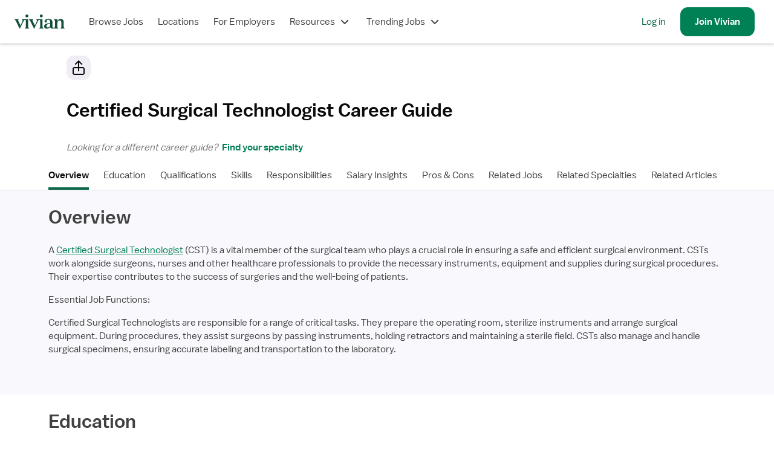

--- FILE ---
content_type: text/html; charset=utf-8
request_url: https://www.vivian.com/explore/allied-health/certified-surgical-technologist/
body_size: 62054
content:
<!DOCTYPE html><html lang="en"><head><meta charSet="utf-8"/><meta name="viewport" content="width=device-width, initial-scale=1.0, viewport-fit=cover"/><title>Certified Surgical Technologist Career Guide</title><meta name="description" content="Explore Vivian’s Certified Surgical Technologist Career Guide to learn about salaries, job opportunities, available certifications, licensure requirements, desirable locations and more."/><meta name="image" content="https://www.vivian.com/default-share-image.jpg"/><meta itemProp="name" content="Certified Surgical Technologist Career Guide"/><meta itemProp="description" content="Explore Vivian’s Certified Surgical Technologist Career Guide to learn about salaries, job opportunities, available certifications, licensure requirements, desirable locations and more."/><meta itemProp="image" content="https://www.vivian.com/default-share-image.jpg"/><meta name="twitter:card" content="summary"/><meta name="twitter:title" content="Certified Surgical Technologist Career Guide"/><meta name="twitter:description" content="Explore Vivian’s Certified Surgical Technologist Career Guide to learn about salaries, job opportunities, available certifications, licensure requirements, desirable locations and more."/><meta name="twitter:site" content="@vivianhealthapp"/><meta name="twitter:image:src" content="https://www.vivian.com/default-share-image.jpg"/><meta property="og:title" content="Certified Surgical Technologist Career Guide"/><meta property="og:description" content="Explore Vivian’s Certified Surgical Technologist Career Guide to learn about salaries, job opportunities, available certifications, licensure requirements, desirable locations and more."/><meta property="og:image" content="https://www.vivian.com/default-share-image.jpg"/><meta property="og:site_name" content="Vivian Health"/><meta property="og:type" content="website"/><meta property="fb:app_id" content="1736870763275572"/><meta name="next-head-count" content="19"/><link rel="preconnect" href="https://api.segment.io"/><link rel="preconnect" href="https://cdnjs.cloudflare.com"/><link rel="preload" href="/fonts/balto/balto-book.woff2" as="font" crossorigin=""/><script>window.dataLayer = window.dataLayer || [];</script><script>(function(g){g.CLIENT_APP_CONFIG = {"APP_ENV":"production","APP_VERSION":"e1c04c7fa6e06da33db82dfe90aeef4f1492f149","APP_DOMAIN":"www.vivian.com","SEGMENT_KEY":"BQ1Ky2nbFlCq23e6vAgBAkKFcb5FffiM","GTM_CONTAINER_ID":"GTM-TZGSG2P","APPSFLYER_KEY":"79cdf5df-5c49-470f-82f6-b7b27ebafd39"};})(window);</script><script>
  !function(){var analytics=window.analytics=window.analytics||[];if(!analytics.initialize)if(analytics.invoked)window.console&&console.error&&console.error("Segment snippet included twice.");else{analytics.invoked=!0;analytics.methods=["trackSubmit","trackClick","trackLink","trackForm","pageview","identify","reset","group","track","ready","alias","debug","page","once","off","on","addSourceMiddleware","addIntegrationMiddleware","setAnonymousId","addDestinationMiddleware"];analytics.factory=function(e){return function(){var t=Array.prototype.slice.call(arguments);t.unshift(e);analytics.push(t);return analytics}};for(var e=0;e<analytics.methods.length;e++){var key=analytics.methods[e];analytics[key]=analytics.factory(key)}analytics.load=function(key,e){var t=document.createElement("script");t.type="text/javascript";t.async=!0;t.src="https://cdn.segment.com/analytics.js/v1/" + key + "/analytics.min.js";var n=document.getElementsByTagName("script")[0];n.parentNode.insertBefore(t,n);analytics._loadOptions=e};analytics._writeKey="BQ1Ky2nbFlCq23e6vAgBAkKFcb5FffiM";analytics.SNIPPET_VERSION="4.13.2";
  }}();
</script><link rel="preload" href="/_next/static/pages/_app.202204.8cca0fbaa4158cc3.css" as="style"/><link rel="stylesheet" href="/_next/static/pages/_app.202204.8cca0fbaa4158cc3.css" data-n-g=""/><link rel="preload" href="/_next/static/741.202204.ac129247ba406dfe.css" as="style"/><link rel="stylesheet" href="/_next/static/741.202204.ac129247ba406dfe.css" data-n-p=""/><link rel="preload" href="/_next/static/5342.202204.f999d3cf037130b2.css" as="style"/><link rel="stylesheet" href="/_next/static/5342.202204.f999d3cf037130b2.css" data-n-p=""/><link rel="preload" href="/_next/static/pages/explore/%5BdisciplineSlug%5D/%5BspecialtySlug%5D.202204.8c95b74e82ac1f50.css" as="style"/><link rel="stylesheet" href="/_next/static/pages/explore/%5BdisciplineSlug%5D/%5BspecialtySlug%5D.202204.8c95b74e82ac1f50.css" data-n-p=""/><noscript data-n-css=""></noscript><script defer="" nomodule="" src="/_next/static/chunks/polyfills-c67a75d1b6f99dc8.js"></script><script src="/_next/static/chunks/webpack-2feeba98e18ef17e.js" defer=""></script><script src="/_next/static/chunks/framework-09f3afa64952aba4.js" defer=""></script><script src="/_next/static/chunks/main-9948fde3385886d5.js" defer=""></script><script src="/_next/static/chunks/pages/_app-359d0c01feb16194.js" defer=""></script><script src="/_next/static/chunks/7530-860a1875550ed5e1.js" defer=""></script><script src="/_next/static/chunks/5971-9f0844514d882ade.js" defer=""></script><script src="/_next/static/chunks/8109-419af6924bc5fd6d.js" defer=""></script><script src="/_next/static/chunks/9513-53df87736a19e5d5.js" defer=""></script><script src="/_next/static/chunks/917-31be51f7709d71bd.js" defer=""></script><script src="/_next/static/chunks/9978-6af0780993db192f.js" defer=""></script><script src="/_next/static/chunks/9047-7ce48f736b9464e6.js" defer=""></script><script src="/_next/static/chunks/5793-081c54b150a0ae84.js" defer=""></script><script src="/_next/static/chunks/9447-aa51cc688fdc5759.js" defer=""></script><script src="/_next/static/chunks/8921-6a77d0a9821aa1e7.js" defer=""></script><script src="/_next/static/chunks/9410-c36aefb58d724a6c.js" defer=""></script><script src="/_next/static/chunks/8133-3836c0aef6c8ee64.js" defer=""></script><script src="/_next/static/chunks/741-50aa56bf9f4874a5.js" defer=""></script><script src="/_next/static/chunks/2752-5231b4fcb292835e.js" defer=""></script><script src="/_next/static/chunks/7698-1149c9bff25bcda2.js" defer=""></script><script src="/_next/static/chunks/4303-2b69f326b3541b42.js" defer=""></script><script src="/_next/static/chunks/891-3cc895c03ae92d10.js" defer=""></script><script src="/_next/static/chunks/6171-0897c5fdf3f5f750.js" defer=""></script><script src="/_next/static/chunks/9180-0f8beb02057216e8.js" defer=""></script><script src="/_next/static/chunks/7441-d1323c572a163948.js" defer=""></script><script src="/_next/static/chunks/797-f07e32c3fc4f2c05.js" defer=""></script><script src="/_next/static/chunks/393-8c55311cf15d0b65.js" defer=""></script><script src="/_next/static/chunks/202-65634e690a447c1e.js" defer=""></script><script src="/_next/static/chunks/pages/explore/%5BdisciplineSlug%5D/%5BspecialtySlug%5D-406ed29ac9447e6f.js" defer=""></script><script src="/_next/static/e1c04c7fa6e06da33db82dfe90aeef4f1492f149/_buildManifest.js" defer=""></script><script src="/_next/static/e1c04c7fa6e06da33db82dfe90aeef4f1492f149/_ssgManifest.js" defer=""></script><style id="jss-server-side">html {
  box-sizing: border-box;
  -webkit-font-smoothing: auto;
  -moz-osx-font-smoothing: auto;
}
*, *::before, *::after {
  box-sizing: inherit;
}
strong, b {
  font-weight: 700;
}
body {
  color: rgba(0, 0, 0, 0.87);
  margin: 0;
  font-size: 16px;
  font-family: 'Balto', sans-serif;
  font-weight: 400;
  line-height: 1.43;
  background-color: #FFFFFF;
}
@media print {
  body {
    background-color: #fff;
  }
}
  body::backdrop {
    background-color: #fafafa;
  }
@font-face {
  font-family: Balto;
  font-style: normal;
  font-display: swap;
  font-weight: 400;
  src: 
      local('Balto Book'),
      local('Balto-Book'),
      url('/fonts/balto/balto-book.woff2') format('woff2')
    ;
}
@font-face {
  font-family: Balto;
  font-style: normal;
  font-display: swap;
  font-weight: 600;
  src: 
      local('Balto Medium'),
      local('Balto-Medium'),
      url('/fonts/balto/balto-medium.woff2') format('woff2')
    ;
}
@font-face {
  font-family: Spezia;
  font-style: normal;
  font-display: swap;
  font-weight: 400;
  src: 
      local('Spezia Book'),
      local('Spezia-Book'),
      url('/fonts/spezia/spezia-book.woff') format('woff')
    ;
}
@font-face {
  font-family: Spezia;
  font-style: normal;
  font-display: swap;
  font-weight: 600;
  src: 
      local('Spezia Regular'),
      local('Spezia-Regular'),
      url('/fonts/spezia/spezia-regular.woff') format('woff')
    ;
}
@font-face {
  font-family: Spezia;
  font-style: italic;
  font-display: swap;
  font-weight: 600;
  src: 
      local('Spezia Regular Italic'),
      local('Spezia-Regular-Italic'),
      url('/fonts/spezia/spezia-regular-italic.woff2') format('woff2')
    ;
}
  .MuiPaper-root {
    color: rgba(0, 0, 0, 0.87);
    transition: box-shadow 300ms cubic-bezier(0.4, 0, 0.2, 1) 0ms;
    background-color: #fff;
  }
  .MuiPaper-rounded {
    border-radius: 4px;
  }
  .MuiPaper-outlined {
    border: 1px solid rgba(0, 0, 0, 0.12);
  }
  .MuiPaper-elevation0 {
    box-shadow: none;
  }
  .MuiPaper-elevation1 {
    box-shadow: 0px 2px 1px -1px rgba(0,0,0,0.2),0px 1px 1px 0px rgba(0,0,0,0.14),0px 1px 3px 0px rgba(0,0,0,0.12);
  }
  .MuiPaper-elevation2 {
    box-shadow: 0px 3px 1px -2px rgba(0,0,0,0.2),0px 2px 2px 0px rgba(0,0,0,0.14),0px 1px 5px 0px rgba(0,0,0,0.12);
  }
  .MuiPaper-elevation3 {
    box-shadow: 0px 3px 3px -2px rgba(0,0,0,0.2),0px 3px 4px 0px rgba(0,0,0,0.14),0px 1px 8px 0px rgba(0,0,0,0.12);
  }
  .MuiPaper-elevation4 {
    box-shadow: 0px 2px 4px -1px rgba(0,0,0,0.2),0px 4px 5px 0px rgba(0,0,0,0.14),0px 1px 10px 0px rgba(0,0,0,0.12);
  }
  .MuiPaper-elevation5 {
    box-shadow: 0px 3px 5px -1px rgba(0,0,0,0.2),0px 5px 8px 0px rgba(0,0,0,0.14),0px 1px 14px 0px rgba(0,0,0,0.12);
  }
  .MuiPaper-elevation6 {
    box-shadow: 0px 3px 5px -1px rgba(0,0,0,0.2),0px 6px 10px 0px rgba(0,0,0,0.14),0px 1px 18px 0px rgba(0,0,0,0.12);
  }
  .MuiPaper-elevation7 {
    box-shadow: 0px 4px 5px -2px rgba(0,0,0,0.2),0px 7px 10px 1px rgba(0,0,0,0.14),0px 2px 16px 1px rgba(0,0,0,0.12);
  }
  .MuiPaper-elevation8 {
    box-shadow: 0px 5px 5px -3px rgba(0,0,0,0.2),0px 8px 10px 1px rgba(0,0,0,0.14),0px 3px 14px 2px rgba(0,0,0,0.12);
  }
  .MuiPaper-elevation9 {
    box-shadow: 0px 5px 6px -3px rgba(0,0,0,0.2),0px 9px 12px 1px rgba(0,0,0,0.14),0px 3px 16px 2px rgba(0,0,0,0.12);
  }
  .MuiPaper-elevation10 {
    box-shadow: 0px 6px 6px -3px rgba(0,0,0,0.2),0px 10px 14px 1px rgba(0,0,0,0.14),0px 4px 18px 3px rgba(0,0,0,0.12);
  }
  .MuiPaper-elevation11 {
    box-shadow: 0px 6px 7px -4px rgba(0,0,0,0.2),0px 11px 15px 1px rgba(0,0,0,0.14),0px 4px 20px 3px rgba(0,0,0,0.12);
  }
  .MuiPaper-elevation12 {
    box-shadow: 0px 7px 8px -4px rgba(0,0,0,0.2),0px 12px 17px 2px rgba(0,0,0,0.14),0px 5px 22px 4px rgba(0,0,0,0.12);
  }
  .MuiPaper-elevation13 {
    box-shadow: 0px 7px 8px -4px rgba(0,0,0,0.2),0px 13px 19px 2px rgba(0,0,0,0.14),0px 5px 24px 4px rgba(0,0,0,0.12);
  }
  .MuiPaper-elevation14 {
    box-shadow: 0px 7px 9px -4px rgba(0,0,0,0.2),0px 14px 21px 2px rgba(0,0,0,0.14),0px 5px 26px 4px rgba(0,0,0,0.12);
  }
  .MuiPaper-elevation15 {
    box-shadow: 0px 8px 9px -5px rgba(0,0,0,0.2),0px 15px 22px 2px rgba(0,0,0,0.14),0px 6px 28px 5px rgba(0,0,0,0.12);
  }
  .MuiPaper-elevation16 {
    box-shadow: 0px 8px 10px -5px rgba(0,0,0,0.2),0px 16px 24px 2px rgba(0,0,0,0.14),0px 6px 30px 5px rgba(0,0,0,0.12);
  }
  .MuiPaper-elevation17 {
    box-shadow: 0px 8px 11px -5px rgba(0,0,0,0.2),0px 17px 26px 2px rgba(0,0,0,0.14),0px 6px 32px 5px rgba(0,0,0,0.12);
  }
  .MuiPaper-elevation18 {
    box-shadow: 0px 9px 11px -5px rgba(0,0,0,0.2),0px 18px 28px 2px rgba(0,0,0,0.14),0px 7px 34px 6px rgba(0,0,0,0.12);
  }
  .MuiPaper-elevation19 {
    box-shadow: 0px 9px 12px -6px rgba(0,0,0,0.2),0px 19px 29px 2px rgba(0,0,0,0.14),0px 7px 36px 6px rgba(0,0,0,0.12);
  }
  .MuiPaper-elevation20 {
    box-shadow: 0px 10px 13px -6px rgba(0,0,0,0.2),0px 20px 31px 3px rgba(0,0,0,0.14),0px 8px 38px 7px rgba(0,0,0,0.12);
  }
  .MuiPaper-elevation21 {
    box-shadow: 0px 10px 13px -6px rgba(0,0,0,0.2),0px 21px 33px 3px rgba(0,0,0,0.14),0px 8px 40px 7px rgba(0,0,0,0.12);
  }
  .MuiPaper-elevation22 {
    box-shadow: 0px 10px 14px -6px rgba(0,0,0,0.2),0px 22px 35px 3px rgba(0,0,0,0.14),0px 8px 42px 7px rgba(0,0,0,0.12);
  }
  .MuiPaper-elevation23 {
    box-shadow: 0px 11px 14px -7px rgba(0,0,0,0.2),0px 23px 36px 3px rgba(0,0,0,0.14),0px 9px 44px 8px rgba(0,0,0,0.12);
  }
  .MuiPaper-elevation24 {
    box-shadow: 0px 11px 15px -7px rgba(0,0,0,0.2),0px 24px 38px 3px rgba(0,0,0,0.14),0px 9px 46px 8px rgba(0,0,0,0.12);
  }
  .MuiPopover-paper {
    outline: 0;
    position: absolute;
    max-width: calc(100% - 32px);
    min-width: 16px;
    max-height: calc(100% - 32px);
    min-height: 16px;
    overflow-x: hidden;
    overflow-y: auto;
  }
  .MuiDrawer-docked {
    flex: 0 0 auto;
  }
  .MuiDrawer-paper {
    top: 0;
    flex: 1 0 auto;
    height: 100%;
    display: flex;
    outline: 0;
    z-index: 1200;
    position: fixed;
    overflow-y: auto;
    flex-direction: column;
    -webkit-overflow-scrolling: touch;
  }
  .MuiDrawer-paperAnchorLeft {
    left: 0;
    right: auto;
  }
  .MuiDrawer-paperAnchorRight {
    left: auto;
    right: 0;
  }
  .MuiDrawer-paperAnchorTop {
    top: 0;
    left: 0;
    right: 0;
    bottom: auto;
    height: auto;
    max-height: 100%;
  }
  .MuiDrawer-paperAnchorBottom {
    top: auto;
    left: 0;
    right: 0;
    bottom: 0;
    height: auto;
    max-height: 100%;
  }
  .MuiDrawer-paperAnchorDockedLeft {
    border-right: 1px solid rgba(0, 0, 0, 0.12);
  }
  .MuiDrawer-paperAnchorDockedTop {
    border-bottom: 1px solid rgba(0, 0, 0, 0.12);
  }
  .MuiDrawer-paperAnchorDockedRight {
    border-left: 1px solid rgba(0, 0, 0, 0.12);
  }
  .MuiDrawer-paperAnchorDockedBottom {
    border-top: 1px solid rgba(0, 0, 0, 0.12);
  }</style></head><body style="display:block"><div class="fs-unmask"><div id="__next" data-reactroot=""><div class="NwB0tEDHZCkDx5Qd tHuD1W4SRjMaNz4D"><header class="LR6wnVQWvQcvgEya main-header"><nav class="iFio2KvRhg43V3Is" role="navigation" data-qa="Navigation Bar"><div class="H_7_Pba4dcyXbgkY"><a class="pkTJ3BEgT7E_lbxH" href="/"><img alt="Vivian Health" src="[data-uri]" class="bGOD9xy88WMTxO0C"/></a></div><div class="EdXFKb35pmIyxeFF"><ul class="gpSlPIXce00DwB_a"><li class="JxKT5yBwPnkodPH3 GyDS40zcipc5hYpx"><a href="/browse-jobs/landing" class="MNYDRtWEVUn11Cmm">Browse Jobs</a></li><li class="JxKT5yBwPnkodPH3 GyDS40zcipc5hYpx"><a class="MNYDRtWEVUn11Cmm" href="/explore/">Locations</a></li><li class="JxKT5yBwPnkodPH3 GyDS40zcipc5hYpx"><a href="https://hire.vivian.com/" data-qa="For Healthcare Employers Desktop Link" class="MNYDRtWEVUn11Cmm">For Employers</a></li><li class="JxKT5yBwPnkodPH3 GyDS40zcipc5hYpx"><button type="button" aria-haspopup="true" aria-expanded="false" class="MNYDRtWEVUn11Cmm">Resources<svg class="l9y43aSdncYiYnoy" aria-hidden="true" role="presentation" focusable="false" style="font-size:1.5rem;width:1em;height:1em" viewBox="0 0 24 24"><path fill-rule="evenodd" clip-rule="evenodd" d="M7 8.58578L12 13.5858L17 8.58578L18.4142 10L12.7071 15.7071C12.3166 16.0976 11.6834 16.0976 11.2929 15.7071L5.58578 10L7 8.58578Z" fill="currentColor"></path></svg></button></li><li class="JxKT5yBwPnkodPH3 GyDS40zcipc5hYpx"><button type="button" aria-haspopup="true" aria-expanded="false" class="MNYDRtWEVUn11Cmm">Trending Jobs<svg class="l9y43aSdncYiYnoy" aria-hidden="true" role="presentation" focusable="false" style="font-size:1.5rem;width:1em;height:1em" viewBox="0 0 24 24"><path fill-rule="evenodd" clip-rule="evenodd" d="M7 8.58578L12 13.5858L17 8.58578L18.4142 10L12.7071 15.7071C12.3166 16.0976 11.6834 16.0976 11.2929 15.7071L5.58578 10L7 8.58578Z" fill="currentColor"></path></svg></button></li></ul><ul class="_n3GdYqSf4wfl9xX Ryht5Az9_PcgtXlZ"><li class="JxKT5yBwPnkodPH3 gTJgz0B_b_8PupAN"><a href="/auth" data-qa="NavBar Desktop Log In Button">Log in</a></li><li class="JxKT5yBwPnkodPH3 DSzHFVNE4Sk9zim7"><a class="qpGbRLXW0SUQBcNV sEEe9nKSco1wGzcD _ybjSvlOoxs69fUY cRqatTF9VMY0AuJ6 H3TtnzjWHioHpvHR k37L9FxMUxcGA9i4" tabindex="0" data-qa="NavBar Desktop Sign Up Button" href="/register/"><span>Join <!-- -->Vivian</span></a></li></ul></div><button class="omEfYRHsce0BfA8K _ALdf4vHg0W5dbsS qpGbRLXW0SUQBcNV TMOG_twemf0tSc6h VHIKf6RuiWMEDlkr cRqatTF9VMY0AuJ6 H3TtnzjWHioHpvHR nTlWxsL932koLh8w" type="button" data-qa="Open Drawer Button" aria-label="open drawer"><span class="nBnEjDfZN14DmjJI"><img src="[data-uri]" alt="menu icon"/></span><span></span></button></nav></header><div class="IfLu0bkI3zgKI4nl nprogress-target-container"></div><main id="core-layout-main" class="xYDIROUCSagNzGew"><div class="owk_KmMyIKU31nVO" style="--maxWidth:70rem"><div class="nY5gvXlDwEJq04_a"><button class="_ALdf4vHg0W5dbsS qpGbRLXW0SUQBcNV TMOG_twemf0tSc6h _ybjSvlOoxs69fUY cRqatTF9VMY0AuJ6 GgB6Pbp5oYo3S0mQ nTlWxsL932koLh8w" type="button" aria-label="Share site"><svg class="ztY7Kyl1l0smHomY" aria-hidden="true" role="presentation" focusable="false" style="font-size:1.5rem;width:1em;height:1em" viewBox="0 0 24 24"><path fill-rule="evenodd" clip-rule="evenodd" d="M12.7066 0.29287L18.414 5.99995L16.9998 7.41421L13 3.41463V10.9999H19C20.6569 10.9999 22 12.343 22 13.9999V20.9999C22 22.6567 20.6569 23.9999 19 23.9999H5C3.34315 23.9999 2 22.6567 2 20.9999V13.9999C2 12.343 3.34315 10.9999 5 10.9999H11V3.41381L6.99989 7.41421L5.58563 6.00005L11.2923 0.29292C11.4799 0.105376 11.7342 9.43866e-06 11.9994 6.46423e-10C12.2646 -9.52742e-06 12.519 0.105339 12.7066 0.29287ZM11 17.9999V12.9999H5C4.44772 12.9999 4 13.4476 4 13.9999V20.9999C4 21.5522 4.44772 21.9999 5 21.9999H19C19.5523 21.9999 20 21.5522 20 20.9999V13.9999C20 13.4476 19.5523 12.9999 19 12.9999H13V17.9999H11Z" fill="currentColor"></path></svg><span></span></button></div><p class="ie0Elt71gpzzzuay HMLOr_eewYEamw3P prZaB673FkrcF4Xg YgzpxfWj8LUTipN8 GSGxwoS8a0htgx87 nY5gvXlDwEJq04_a">Certified Surgical Technologist<!-- --> <!-- -->Career Guide</p><p class="ie0Elt71gpzzzuay HHdhaH7FiwdaQVaG KbNBRPlkWk0_CkNn Kvjug3f7oQU0D8fq GSGxwoS8a0htgx87 nY5gvXlDwEJq04_a kPRjTSjrdcf49A0J">Looking for a different career guide?<button class="ie0Elt71gpzzzuay HHdhaH7FiwdaQVaG YgzpxfWj8LUTipN8 GSGxwoS8a0htgx87 E5rqWUAthy8Ckth4 xYImOLN1qo3aLIXG sB_uNzPNfItm4T8A" type="button">  Find your specialty</button></p><nav style="--stickyNavVerticalOffset:3.75rem" class="ZqlBLb363eg9KSb3 uxJn9qCvXTc1J6bU"><div class="fkQZf_IqdcHhgn5f"><div class="iFxw0NyeVDUNFnUB RiaZ_jNVDHIA7Oej HYKWEBp8hcKyCn86"><div class="FCaTFo_zQf07EJQL"><div class="FoM4t6LcY1kSMbD9"><ul class="uaKgPT1tLTwxxy_j"><li class="jAFmf0pgH44s8pf9" data-qa="Nav List Item"><a href="#overview" class="MNYDRtWEVUn11Cmm MwY3FqqT3ATEwk2i yLXNWxjYoUSuIZZN">Overview</a></li><li class="jAFmf0pgH44s8pf9" data-qa="Nav List Item"><a href="#education" class="MNYDRtWEVUn11Cmm MwY3FqqT3ATEwk2i">Education</a></li><li class="jAFmf0pgH44s8pf9" data-qa="Nav List Item"><a href="#qualifications" class="MNYDRtWEVUn11Cmm MwY3FqqT3ATEwk2i">Qualifications</a></li><li class="jAFmf0pgH44s8pf9" data-qa="Nav List Item"><a href="#skills" class="MNYDRtWEVUn11Cmm MwY3FqqT3ATEwk2i">Skills</a></li><li class="jAFmf0pgH44s8pf9" data-qa="Nav List Item"><a href="#responsibilities" class="MNYDRtWEVUn11Cmm MwY3FqqT3ATEwk2i">Responsibilities</a></li><li class="jAFmf0pgH44s8pf9" data-qa="Nav List Item"><a href="#salaryInsights" class="MNYDRtWEVUn11Cmm MwY3FqqT3ATEwk2i">Salary Insights</a></li><li class="jAFmf0pgH44s8pf9" data-qa="Nav List Item"><a href="#prosCons" class="MNYDRtWEVUn11Cmm MwY3FqqT3ATEwk2i">Pros &amp; Cons</a></li><li class="jAFmf0pgH44s8pf9" data-qa="Nav List Item"><a href="#relatedJobs" class="MNYDRtWEVUn11Cmm MwY3FqqT3ATEwk2i">Related Jobs</a></li><li class="jAFmf0pgH44s8pf9" data-qa="Nav List Item"><a href="#relatedSpecialties" class="MNYDRtWEVUn11Cmm MwY3FqqT3ATEwk2i">Related Specialties</a></li><li class="jAFmf0pgH44s8pf9" data-qa="Nav List Item"><a href="#relatedArticles" class="MNYDRtWEVUn11Cmm MwY3FqqT3ATEwk2i">Related Articles</a></li></ul></div></div><div style="left:NaNpx" class="Ko1HE9SXAuLIuS0o"></div><div style="right:NaNpx" class="eelKVWEtopsOS4hL"></div></div></div></nav><div id="overview" class="CtaOcEm8k_MRsnzJ PR_xoBieKM8nLEi4"><div class="LqZIP55V0LcNz8ST"><h3 class="ie0Elt71gpzzzuay HMLOr_eewYEamw3P YgzpxfWj8LUTipN8 GSGxwoS8a0htgx87 zS7w4ce_uP0Z3pYD">Overview</h3><div class="RpNx1blJVtoNSPaA"><div><p>A <a href="https://www.vivian.com/allied-health/certified-surgical-technologist/" ><u>Certified Surgical Technologist</u></a> (CST) is a vital member of the surgical team who plays a crucial role in ensuring a safe and efficient surgical environment. CSTs work alongside surgeons, nurses and other healthcare professionals to provide the necessary instruments, equipment and supplies during surgical procedures. Their expertise contributes to the success of surgeries and the well-being of</div><span><span><button class="ie0Elt71gpzzzuay HHdhaH7FiwdaQVaG zDWLjdDreOwFGqJS YgzpxfWj8LUTipN8 GSGxwoS8a0htgx87 E5rqWUAthy8Ckth4 xYImOLN1qo3aLIXG sB_uNzPNfItm4T8A" type="button">Continue reading<svg class="l8zD3RvJAg0OaiE4" aria-hidden="true" role="presentation" focusable="false" style="font-size:1.5rem;width:1em;height:1em" viewBox="0 0 24 24"><path fill-rule="evenodd" clip-rule="evenodd" d="M7 8.58578L12 13.5858L17 8.58578L18.4142 10L12.7071 15.7071C12.3166 16.0976 11.6834 16.0976 11.2929 15.7071L5.58578 10L7 8.58578Z" fill="currentColor"></path></svg></button></span></span></div></div></div><div id="education" class="CtaOcEm8k_MRsnzJ NWgTv2nnOYcvJJ0R"><div class="LqZIP55V0LcNz8ST"><h3 class="ie0Elt71gpzzzuay HMLOr_eewYEamw3P YgzpxfWj8LUTipN8 GSGxwoS8a0htgx87 zS7w4ce_uP0Z3pYD">Education</h3><div class="RpNx1blJVtoNSPaA"><div><p>To become a Certified Surgical Technologist, individuals typically need to complete a formal education program. This can be a diploma, certificate or associate degree program in surgical technology. These programs provide the necessary knowledge and hands-on skills required for the role. Aspiring CSTs can choose from various accredited institutions offering surgical technology programs.</p></div></div></div></div><div class="CtaOcEm8k_MRsnzJ AqoTDJllY7YXIqz2" id="qualifications"><div class="LqZIP55V0LcNz8ST"><div id="qualifications" class="HFUTXU5eebYjtetX upoTwC5LH8Ke9toL"><div class="uYy8M4R1kskLRcOP oIW_bNP4lt8BQabY"><h3 class="ie0Elt71gpzzzuay HMLOr_eewYEamw3P YgzpxfWj8LUTipN8 fHCG_WEEcfMzRgCK GSGxwoS8a0htgx87">Qualifications</h3><div class="yVUB7pHvWKU9_IhV" style="--justifyContent:left"><a class="auKFzgo0XcGIZ9b4 qpGbRLXW0SUQBcNV ayL7KnKroU7f8xh5 _ybjSvlOoxs69fUY cRqatTF9VMY0AuJ6 GgB6Pbp5oYo3S0mQ k37L9FxMUxcGA9i4" tabindex="0" data-qa="Qualifications Pill Button" target="_blank" href="https://www.vivian.com/certifications/cst/"><span><div class="ed6sqjMupq1yBlxT"><span class="AovNjQH5QUC_2Vnb"><span class="ie0Elt71gpzzzuay HHdhaH7FiwdaQVaG prZaB673FkrcF4Xg Kvjug3f7oQU0D8fq">CST</span></span><span class="GE_QWyldKd8Cdr7x"></span><svg aria-hidden="true" role="presentation" focusable="false" style="font-size:1.5rem;width:1em;height:1em" viewBox="0 0 24 24"><path fill-rule="evenodd" clip-rule="evenodd" d="M16.5858 17L21.5858 12L16.5858 7L18 5.58578L23.7071 11.2929C24.0976 11.6834 24.0976 12.3166 23.7071 12.7071L18 18.4142L16.5858 17Z" fill="currentColor"></path></svg></div></span></a><a class="auKFzgo0XcGIZ9b4 qpGbRLXW0SUQBcNV ayL7KnKroU7f8xh5 _ybjSvlOoxs69fUY cRqatTF9VMY0AuJ6 GgB6Pbp5oYo3S0mQ k37L9FxMUxcGA9i4" tabindex="0" data-qa="Qualifications Pill Button" target="_blank" href="/certifications/"><span><div class="ed6sqjMupq1yBlxT"><span class="AovNjQH5QUC_2Vnb"><span class="ie0Elt71gpzzzuay HHdhaH7FiwdaQVaG prZaB673FkrcF4Xg Kvjug3f7oQU0D8fq">Certifications</span></span><span class="GE_QWyldKd8Cdr7x"></span><svg aria-hidden="true" role="presentation" focusable="false" style="font-size:1.5rem;width:1em;height:1em" viewBox="0 0 24 24"><path fill-rule="evenodd" clip-rule="evenodd" d="M16.5858 17L21.5858 12L16.5858 7L18 5.58578L23.7071 11.2929C24.0976 11.6834 24.0976 12.3166 23.7071 12.7071L18 18.4142L16.5858 17Z" fill="currentColor"></path></svg></div></span></a><a class="auKFzgo0XcGIZ9b4 qpGbRLXW0SUQBcNV ayL7KnKroU7f8xh5 _ybjSvlOoxs69fUY cRqatTF9VMY0AuJ6 GgB6Pbp5oYo3S0mQ k37L9FxMUxcGA9i4" tabindex="0" data-qa="Qualifications Pill Button" target="_blank" href="/licensing/"><span><div class="ed6sqjMupq1yBlxT"><span class="AovNjQH5QUC_2Vnb"><span class="ie0Elt71gpzzzuay HHdhaH7FiwdaQVaG prZaB673FkrcF4Xg Kvjug3f7oQU0D8fq">Licensing</span></span><span class="GE_QWyldKd8Cdr7x"></span><svg aria-hidden="true" role="presentation" focusable="false" style="font-size:1.5rem;width:1em;height:1em" viewBox="0 0 24 24"><path fill-rule="evenodd" clip-rule="evenodd" d="M16.5858 17L21.5858 12L16.5858 7L18 5.58578L23.7071 11.2929C24.0976 11.6834 24.0976 12.3166 23.7071 12.7071L18 18.4142L16.5858 17Z" fill="currentColor"></path></svg></div></span></a></div></div></div><div class="lwZF1tJCA9EBMdgS"></div><div class="ib2Jjz4HsJsW_2s5"><picture><source media="(min-width: 768px)" srcSet="/_next/static/images/Vivian_StudioFinal_1094@2x-6cec3f12816371ffbee23ff3ce7afbf5.jpg.webp" type="image/webp"/><source media="(min-width: 768px)" srcSet="/_next/static/images/Vivian_StudioFinal_1094@2x-c3b36010bf72c5fa44974caaf2aefbb3.jpg" type="image/jpeg"/><source srcSet="[data-uri]" type="image/webp"/><img alt="A stethoscope held in one hand" loading="lazy" src="/_next/static/images/Vivian_StudioFinal_1094-f1291a0a70015636e2843b9ea482c703.jpg" class="En5C4ar2XpYbIBqK"/></picture><form class="IHSxYiOHffgn2Stv"><div class="wIpECGUz0eYCEYSQ"><h3 class="ie0Elt71gpzzzuay DCHLNFqP42Io0EMT Uk9X5P8QXIkafajM YgzpxfWj8LUTipN8 GSGxwoS8a0htgx87 jTMudXoDLM4hopLS">Related certifications</h3><span class="ie0Elt71gpzzzuay HHdhaH7FiwdaQVaG prZaB673FkrcF4Xg Kvjug3f7oQU0D8fq"><div class="RpNx1blJVtoNSPaA"><div><p>Candidates must meet specific qualifications to become a CST. Completion of an accredited surgical technology program is a primary requirement. Following education, candidates often need to pass a national certification exam, such as the Certified Surgical Technologist (<a href="https://www.vivian.com/certifications/cst/" ><u>CST</u></a>) exam offered by the National Board of Surgical Technology and Surgical Assisting (NBSTSA). Some employers may also require candidates to</div><span><span><button class="ie0Elt71gpzzzuay HHdhaH7FiwdaQVaG zDWLjdDreOwFGqJS YgzpxfWj8LUTipN8 GSGxwoS8a0htgx87 E5rqWUAthy8Ckth4 xYImOLN1qo3aLIXG sB_uNzPNfItm4T8A" type="button">Continue reading<svg class="l8zD3RvJAg0OaiE4" aria-hidden="true" role="presentation" focusable="false" style="font-size:1.5rem;width:1em;height:1em" viewBox="0 0 24 24"><path fill-rule="evenodd" clip-rule="evenodd" d="M7 8.58578L12 13.5858L17 8.58578L18.4142 10L12.7071 15.7071C12.3166 16.0976 11.6834 16.0976 11.2929 15.7071L5.58578 10L7 8.58578Z" fill="currentColor"></path></svg></button></span></span></div></span></div><button class="qpGbRLXW0SUQBcNV sEEe9nKSco1wGzcD _ybjSvlOoxs69fUY cRqatTF9VMY0AuJ6 H3TtnzjWHioHpvHR wCp8SM1Y6c_MMJsu k37L9FxMUxcGA9i4 PS3uZYiF0WkRs4Dh" type="submit" data-qa="Find Certification Button"><span>Learn about certifications</span><svg class="q9Xx5S2dTsc2Eqh1" aria-hidden="true" role="presentation" focusable="false" style="font-size:1.5rem;width:1em;height:1em" viewBox="0 0 24 24"><path fill-rule="evenodd" clip-rule="evenodd" d="M9.58579 17L14.5858 12L9.58578 7L11 5.58578L16.7071 11.2929C17.0976 11.6834 17.0976 12.3166 16.7071 12.7071L11 18.4142L9.58579 17Z" fill="currentColor"></path></svg></button></form></div><div class="lwZF1tJCA9EBMdgS"></div></div></div><div id="skills" class="CtaOcEm8k_MRsnzJ NWgTv2nnOYcvJJ0R"><div class="LqZIP55V0LcNz8ST"><h3 class="ie0Elt71gpzzzuay HMLOr_eewYEamw3P YgzpxfWj8LUTipN8 GSGxwoS8a0htgx87 zS7w4ce_uP0Z3pYD">Skills</h3><div class="RpNx1blJVtoNSPaA"><div><p>Staff and <a href="https://www.vivian.com/allied-health/certified-surgical-technologist/travel/" ><u>Travel Certified Surgical Technologists</u></a> need a blend of technical, organizational and interpersonal skills. They must have a deep understanding of surgical procedures, sterile techniques and infection control practices. Attention to detail, dexterity, and the ability to think on their feet are essential for ensuring a smooth surgical process. Effective communication and teamwork skills are also crucial</div><span><span><button class="ie0Elt71gpzzzuay HHdhaH7FiwdaQVaG zDWLjdDreOwFGqJS YgzpxfWj8LUTipN8 GSGxwoS8a0htgx87 E5rqWUAthy8Ckth4 xYImOLN1qo3aLIXG sB_uNzPNfItm4T8A" type="button">Continue reading<svg class="l8zD3RvJAg0OaiE4" aria-hidden="true" role="presentation" focusable="false" style="font-size:1.5rem;width:1em;height:1em" viewBox="0 0 24 24"><path fill-rule="evenodd" clip-rule="evenodd" d="M7 8.58578L12 13.5858L17 8.58578L18.4142 10L12.7071 15.7071C12.3166 16.0976 11.6834 16.0976 11.2929 15.7071L5.58578 10L7 8.58578Z" fill="currentColor"></path></svg></button></span></span></div></div></div><section class="vRrmMuRbiVsrpjvJ gSnMpIn7ecEjsfBM"><div class="Pr43FjzVgYEn2I2N"><h2 class="l66bYZ4SDqEHcecu">Thousands of<br/><span class="qgIzzzD9xN4Mhwi2">healthcare jobs</span> <!-- -->in<br/>your pocket.</h2><div class="BSKniVK5VdgGVIm1"><div><a href="https://apps.apple.com/us/app/vivian-find-healthcare-jobs/id1364643201" class="cgWOC96Hpvg_J3qS g6uSZ6MBZ0kV76Hm a0aFELHJUeM7a9CZ qpGbRLXW0SUQBcNV ayL7KnKroU7f8xh5 _ybjSvlOoxs69fUY cRqatTF9VMY0AuJ6 H3TtnzjWHioHpvHR wCp8SM1Y6c_MMJsu k37L9FxMUxcGA9i4" tabindex="0" aria-label="Download Vivian on the App Store"><span><img src="[data-uri]" alt="" class="BJqd6G1QVvYm3c86"/></span></a><div class="LzKt6FmxMDMYbGFL"><div class="CSBUfrZ2dMsxUc5N"><p class="Dzqu6WraMJoqdITP" aria-label="4.8 out of 5 Apple App store rating">4.8</p><svg aria-hidden="true" role="presentation" focusable="false" style="color:#EAAFB0;font-size:inherit;width:1em;height:1em" viewBox="0 0 24 24"><path d="M12.8904 1.54544C12.7196 1.2107 12.3755 1 11.9997 1C11.6239 1 11.2798 1.2107 11.109 1.54544L8.04279 7.55373L1.38104 8.61322C1.0099 8.67225 0.703187 8.93438 0.587056 9.2918C0.470925 9.64921 0.564986 10.0416 0.830553 10.3075L5.59726 15.0803L4.54631 21.7434C4.48776 22.1146 4.64228 22.4873 4.94631 22.7082C5.25035 22.9291 5.65256 22.9609 5.98752 22.7905L11.9997 19.732L18.012 22.7905C18.3469 22.9609 18.7491 22.9291 19.0532 22.7082C19.3572 22.4873 19.5117 22.1146 19.4532 21.7434L18.4022 15.0803L23.1689 10.3075C23.4345 10.0416 23.5285 9.64921 23.4124 9.2918C23.2963 8.93438 22.9896 8.67225 22.6184 8.61322L15.9567 7.55373L12.8904 1.54544Z" fill="currentColor"></path></svg></div><p class="Dzqu6WraMJoqdITP">13.6k Ratings</p></div></div><div><a href="https://play.google.com/store/apps/details?id=com.nursefly.NurseFlyMobile" class="cgWOC96Hpvg_J3qS g6uSZ6MBZ0kV76Hm a0aFELHJUeM7a9CZ qpGbRLXW0SUQBcNV ayL7KnKroU7f8xh5 _ybjSvlOoxs69fUY cRqatTF9VMY0AuJ6 H3TtnzjWHioHpvHR wCp8SM1Y6c_MMJsu k37L9FxMUxcGA9i4" tabindex="0" aria-label="Download Vivian on the Google Play Store"><span><img src="[data-uri]" alt="" class="BJqd6G1QVvYm3c86"/></span></a><div class="LzKt6FmxMDMYbGFL"><div class="CSBUfrZ2dMsxUc5N"><p class="Dzqu6WraMJoqdITP" aria-label="4.4 out of 5 Google Play store rating">4.4</p><svg aria-hidden="true" role="presentation" focusable="false" style="color:#EAAFB0;font-size:inherit;width:1em;height:1em" viewBox="0 0 24 24"><path d="M12.8904 1.54544C12.7196 1.2107 12.3755 1 11.9997 1C11.6239 1 11.2798 1.2107 11.109 1.54544L8.04279 7.55373L1.38104 8.61322C1.0099 8.67225 0.703187 8.93438 0.587056 9.2918C0.470925 9.64921 0.564986 10.0416 0.830553 10.3075L5.59726 15.0803L4.54631 21.7434C4.48776 22.1146 4.64228 22.4873 4.94631 22.7082C5.25035 22.9291 5.65256 22.9609 5.98752 22.7905L11.9997 19.732L18.012 22.7905C18.3469 22.9609 18.7491 22.9291 19.0532 22.7082C19.3572 22.4873 19.5117 22.1146 19.4532 21.7434L18.4022 15.0803L23.1689 10.3075C23.4345 10.0416 23.5285 9.64921 23.4124 9.2918C23.2963 8.93438 22.9896 8.67225 22.6184 8.61322L15.9567 7.55373L12.8904 1.54544Z" fill="currentColor"></path></svg></div><p class="Dzqu6WraMJoqdITP">1.5k Ratings</p></div></div></div></div></section><div id="responsibilities" class="CtaOcEm8k_MRsnzJ PR_xoBieKM8nLEi4"><div class="LqZIP55V0LcNz8ST"><h3 class="ie0Elt71gpzzzuay HMLOr_eewYEamw3P YgzpxfWj8LUTipN8 GSGxwoS8a0htgx87 zS7w4ce_uP0Z3pYD">Responsibilities</h3><div class="RpNx1blJVtoNSPaA"><div><p>CSTs have diverse responsibilities throughout the surgical process. They prepare the operating room, sterilize and set up instruments and ensure all equipment is functional. During surgery, they anticipate the surgeon&#39;s needs, handle instruments safely and maintain a sterile environment. CSTs assist with wound closure and ensure proper disposal of contaminated materials. They also contribute to the post-operative cleanup and restocking</div><span><span><button class="ie0Elt71gpzzzuay HHdhaH7FiwdaQVaG zDWLjdDreOwFGqJS YgzpxfWj8LUTipN8 GSGxwoS8a0htgx87 E5rqWUAthy8Ckth4 xYImOLN1qo3aLIXG sB_uNzPNfItm4T8A" type="button">Continue reading<svg class="l8zD3RvJAg0OaiE4" aria-hidden="true" role="presentation" focusable="false" style="font-size:1.5rem;width:1em;height:1em" viewBox="0 0 24 24"><path fill-rule="evenodd" clip-rule="evenodd" d="M7 8.58578L12 13.5858L17 8.58578L18.4142 10L12.7071 15.7071C12.3166 16.0976 11.6834 16.0976 11.2929 15.7071L5.58578 10L7 8.58578Z" fill="currentColor"></path></svg></button></span></span></div></div></div><div class="CtaOcEm8k_MRsnzJ" id="salaryInsights"><div class="LqZIP55V0LcNz8ST"><div id="careerResources" class="HFUTXU5eebYjtetX NwjDzY8YH0dzGLsB"><div class="uYy8M4R1kskLRcOP QF9Ji7PZ400Uxjql"><h3 class="ie0Elt71gpzzzuay HMLOr_eewYEamw3P YgzpxfWj8LUTipN8 fHCG_WEEcfMzRgCK GSGxwoS8a0htgx87">Salary Insights</h3><div class="yVUB7pHvWKU9_IhV" style="--justifyContent:left"><a class="auKFzgo0XcGIZ9b4 qpGbRLXW0SUQBcNV ayL7KnKroU7f8xh5 _ybjSvlOoxs69fUY cRqatTF9VMY0AuJ6 GgB6Pbp5oYo3S0mQ k37L9FxMUxcGA9i4" tabindex="0" data-qa="Salary Insights Pill Button" href="/salary/"><span><div class="ed6sqjMupq1yBlxT"><span class="AovNjQH5QUC_2Vnb"><span class="ie0Elt71gpzzzuay HHdhaH7FiwdaQVaG prZaB673FkrcF4Xg Kvjug3f7oQU0D8fq">Salary guide</span></span><span class="GE_QWyldKd8Cdr7x"></span><svg aria-hidden="true" role="presentation" focusable="false" style="font-size:1.5rem;width:1em;height:1em" viewBox="0 0 24 24"><path fill-rule="evenodd" clip-rule="evenodd" d="M16.5858 17L21.5858 12L16.5858 7L18 5.58578L23.7071 11.2929C24.0976 11.6834 24.0976 12.3166 23.7071 12.7071L18 18.4142L16.5858 17Z" fill="currentColor"></path></svg></div></span></a></div></div></div><div class="nMzEgPkxbscjOE9v"></div><div class="LILkESAlnJwssqF9 r3ZfivoX18AduEpj"><div><div class="bCjS88U9_MgTxxxB _JYwbEaL6QshZK_R"><h3 class="ie0Elt71gpzzzuay DCHLNFqP42Io0EMT Uk9X5P8QXIkafajM YgzpxfWj8LUTipN8 GSGxwoS8a0htgx87 G5ySy3CQLDsnqwJ1"></h3><span class="ie0Elt71gpzzzuay HHdhaH7FiwdaQVaG prZaB673FkrcF4Xg Kvjug3f7oQU0D8fq">Compare your pay with the most up-to-date job market data using our comprehensive salary calculator.</span></div><div class="ujQGd2_1XDEEal14" id="salary-discipline-search-bar"><form class="Ct8wS3isFjUSqKd3 FPu2MQrS_po1HnYH"><div class="ej0IIHZRw7CjVKF3 cWnDcR6LQY5naTur"><div class="E1JUWsjcT4MysRU9 LRy6xofVnokI68Hb"><div class="zAqcXiMXr907A17x LRy6xofVnokI68Hb"><label class="UIIpeq5jl482FgnI" for="discipline"><div class="_kZWdk2lbczLdpZx">Discipline<!-- --> <span class="FpJwPvPcHhcn5gE7"><span class="aruuK1FwgE5lArLP">Required</span><span aria-hidden="true">*</span></span></div></label><div class="NZ20eh0SAWAh7vNx XYKelsUv70BzQzxh"><select disabled="" aria-invalid="false" id="discipline" data-qa="Discipline Select" required="" class="yrKAZK_8pw1tDMCD xY6Aqb5z8Y05FgQc iFKsMpj4U9QE5_Lw Q6B4NLOjn1AWNutd" aria-describedby="discipline__helperText" aria-required="true"><option selected="" class="rOEqAbE59aMM2Fwx" value="loading..." disabled="" hidden="">loading...</option></select><svg class="HcsflZRO8JUqtB2b" aria-hidden="true" role="presentation" focusable="false" style="color:#757478;font-size:1.5rem;width:1em;height:1em" viewBox="0 0 24 24"><path fill-rule="evenodd" clip-rule="evenodd" d="M7 8.58578L12 13.5858L17 8.58578L18.4142 10L12.7071 15.7071C12.3166 16.0976 11.6834 16.0976 11.2929 15.7071L5.58578 10L7 8.58578Z" fill="currentColor"></path></svg></div></div></div></div><div class="LbQTpUXIxc0XARyL"><div class="yRTWFzm71FsbfyfH ztWnAS5YFboLX0aK"><div class="E1JUWsjcT4MysRU9"><div class="zAqcXiMXr907A17x"><label class="UIIpeq5jl482FgnI" for="specialty"><div class="_kZWdk2lbczLdpZx">Specialty</div></label><div class="NZ20eh0SAWAh7vNx"><select aria-invalid="false" id="specialty" data-qa="Specialty Select" class="yrKAZK_8pw1tDMCD xY6Aqb5z8Y05FgQc iFKsMpj4U9QE5_Lw Q6B4NLOjn1AWNutd" aria-describedby="specialty__helperText" aria-required="false"><option selected="" class="rOEqAbE59aMM2Fwx" value="Specialty">Specialty</option></select><svg class="HcsflZRO8JUqtB2b" aria-hidden="true" role="presentation" focusable="false" style="color:#757478;font-size:1.5rem;width:1em;height:1em" viewBox="0 0 24 24"><path fill-rule="evenodd" clip-rule="evenodd" d="M7 8.58578L12 13.5858L17 8.58578L18.4142 10L12.7071 15.7071C12.3166 16.0976 11.6834 16.0976 11.2929 15.7071L5.58578 10L7 8.58578Z" fill="currentColor"></path></svg></div></div></div></div><button class="l8KhsthybsKmQyat qpGbRLXW0SUQBcNV sEEe9nKSco1wGzcD _ybjSvlOoxs69fUY cRqatTF9VMY0AuJ6 H3TtnzjWHioHpvHR rW2XuI_b5OE8yzEp k37L9FxMUxcGA9i4 PS3uZYiF0WkRs4Dh" type="submit" disabled="" data-qa="Compare Pay Button"><span>Compare pay</span><svg class="q9Xx5S2dTsc2Eqh1" aria-hidden="true" role="presentation" focusable="false" style="font-size:1.5rem;width:1em;height:1em" viewBox="0 0 24 24"><path fill-rule="evenodd" clip-rule="evenodd" d="M9.58579 17L14.5858 12L9.58578 7L11 5.58578L16.7071 11.2929C17.0976 11.6834 17.0976 12.3166 16.7071 12.7071L11 18.4142L9.58579 17Z" fill="currentColor"></path></svg></button></div></form></div></div><div class="Okf76VF6_8c8gfSv IPpavjfxIx0SzZmc sQJibsL7b8wJ4uIs OJJd8P47Pl4x5LU5" data-mode="small"><div class="hn3syzufJYEshXyj"><header class="y5UZeeg5ZkEmTR0F">Certified Surgical Technologist</header><section class="H9IfZZseY3cv36Z6"></section><section class="xkbDzUWi5IC7s1Z3"><section class="qVG5f6Hhg_UwTd23"><div class="dP2ZVbHXwItZwzGo"><span class="ie0Elt71gpzzzuay DCHLNFqP42Io0EMT zDWLjdDreOwFGqJS YgzpxfWj8LUTipN8">$1,386-2,400/week</span></div></section><p class="B1a22KovLr4xcKMn">The average salary for a Certified Surgical Technologist is $1,911.03 per week.</p><p class="nCczK2uxS6cqCLrr">Last updated on January 21, 2026. Based on active jobs on Vivian.com.</p></section></div></div></div></div></div><div id="prosCons" class="CtaOcEm8k_MRsnzJ PR_xoBieKM8nLEi4"><div class="LqZIP55V0LcNz8ST"><h3 class="ie0Elt71gpzzzuay HMLOr_eewYEamw3P YgzpxfWj8LUTipN8 GSGxwoS8a0htgx87 zS7w4ce_uP0Z3pYD">Pros &amp; Cons</h3><div class="RpNx1blJVtoNSPaA"><div><p>Becoming a Certified Surgical Technologist offers several advantages. CSTs play a critical role in surgeries, making a direct impact on patient outcomes. The job allows for exposure to a variety of surgical procedures, which can be intellectually stimulating. It&#39;s a career that often offers stable employment and opportunities for advancement, as well as the chance to work in various healthcare</div><span><span><button class="ie0Elt71gpzzzuay HHdhaH7FiwdaQVaG zDWLjdDreOwFGqJS YgzpxfWj8LUTipN8 GSGxwoS8a0htgx87 E5rqWUAthy8Ckth4 xYImOLN1qo3aLIXG sB_uNzPNfItm4T8A" type="button">Continue reading<svg class="l8zD3RvJAg0OaiE4" aria-hidden="true" role="presentation" focusable="false" style="font-size:1.5rem;width:1em;height:1em" viewBox="0 0 24 24"><path fill-rule="evenodd" clip-rule="evenodd" d="M7 8.58578L12 13.5858L17 8.58578L18.4142 10L12.7071 15.7071C12.3166 16.0976 11.6834 16.0976 11.2929 15.7071L5.58578 10L7 8.58578Z" fill="currentColor"></path></svg></button></span></span></div></div></div><div id="feedback" class="CtaOcEm8k_MRsnzJ NWgTv2nnOYcvJJ0R"><div class="LqZIP55V0LcNz8ST"><fieldset aria-required="false" layout="inline" class="nHJIUjyqcZ8qtshD fmWmIXFnZUoBo2Rg rDgE7vytaHsS4xBx"><legend class="UIIpeq5jl482FgnI ekBSPXFElUGwa33q h5bBHEoKok0UejFx"><div class="_kZWdk2lbczLdpZx"><span class="ie0Elt71gpzzzuay HHdhaH7FiwdaQVaG prZaB673FkrcF4Xg YgzpxfWj8LUTipN8"><span class="ie0Elt71gpzzzuay HHdhaH7FiwdaQVaG prZaB673FkrcF4Xg Kvjug3f7oQU0D8fq">Was this page helpful?</span></span></div></legend><div class="GJIiQ6Ro2RAbbb_h fmWmIXFnZUoBo2Rg"><div class="_5KBnwJrasM4ylN4"><span class="aruuK1FwgE5lArLP"><label for="FeedbackRadio-1u5a2p1">Yes</label></span><input type="radio" id="FeedbackRadio-1u5a2p1" value="like" name="FeedbackRadioGroup-1u55qg1" class="o2MEi9pOun4zeuwY"/><div class="bpLEIGc1hz0iKjvK"><svg aria-hidden="true" role="presentation" focusable="false" style="color:#008055;font-size:1.5rem;width:1em;height:1em" viewBox="0 0 24 24"><path fill-rule="evenodd" clip-rule="evenodd" d="M8.63065 22C9.12936 22.6416 9.88439 23.0772 10.7509 23.1494L19.0377 23.84C20.6206 23.9719 22.032 22.847 22.2566 21.2746L23.6638 11.4243C23.922 9.61698 22.5196 8.00002 20.694 8.00002H17.2092C17.6051 7.1885 17.9963 6.21307 18.2244 5.22488C18.4295 4.33589 18.5234 3.35013 18.2995 2.43444C18.0651 1.47526 17.4858 0.624876 16.4472 0.105592C16.0149 -0.110541 15.49 0.0133893 15.2 0.400018C12.9311 3.42524 10.0672 6.46581 8.85883 7.71488C8.50774 8.0778 8.25297 8.5195 8.11587 9H1V22H8.63065ZM19.2038 21.8469C19.7314 21.8908 20.2019 21.5159 20.2767 20.9917L21.6839 11.1414C21.77 10.539 21.3025 10 20.694 10H15.5C15.1312 10 14.7923 9.79704 14.6183 9.47188C14.4443 9.14672 14.4634 8.75218 14.6679 8.44532C15.1247 7.76018 15.9359 6.24702 16.2756 4.77516C16.4455 4.03915 16.4766 3.39991 16.3567 2.90935C16.3136 2.73293 16.2512 2.57364 16.1631 2.43125C13.9461 5.26669 11.41 7.95418 10.2963 9.10546C10.1045 9.30374 10 9.56236 10 9.82845V20.1598C10 20.6798 10.3987 21.1131 10.917 21.1563L19.2038 21.8469ZM8 20H3V11H8V20Z" fill="currentColor"></path></svg></div></div><div class="_5KBnwJrasM4ylN4"><span class="aruuK1FwgE5lArLP"><label for="FeedbackRadio-1u52pm6">No</label></span><input type="radio" id="FeedbackRadio-1u52pm6" value="dislike" name="FeedbackRadioGroup-1u55qg1" class="o2MEi9pOun4zeuwY"/><div class="bpLEIGc1hz0iKjvK"><svg aria-hidden="true" role="presentation" focusable="false" style="color:#008055;font-size:1.5rem;width:1em;height:1em" viewBox="0 0 24 24"><path fill-rule="evenodd" clip-rule="evenodd" d="M8.63065 2C9.12936 1.35842 9.88439 0.922813 10.7509 0.850607L19.0377 0.160041C20.6206 0.0281288 22.032 1.15295 22.2566 2.72541L23.6638 12.5757C23.922 14.383 22.5196 16 20.694 16H17.2092C17.6051 16.8115 17.9963 17.7869 18.2244 18.7751C18.4295 19.6641 18.5234 20.6499 18.2995 21.5656C18.0651 22.5247 17.4858 23.3751 16.4472 23.8944C16.0149 24.1105 15.49 23.9866 15.2 23.6C12.9311 20.5748 10.0672 17.5342 8.85883 16.2851C8.50774 15.9222 8.25297 15.4805 8.11587 15H1V2H8.63065ZM19.2038 2.15313C19.7314 2.10916 20.2019 2.4841 20.2767 3.00826L21.6839 12.8586C21.77 13.461 21.3025 14 20.694 14H15.5C15.1312 14 14.7923 14.203 14.6183 14.5281C14.4443 14.8533 14.4634 15.2478 14.6679 15.5547C15.1247 16.2398 15.9359 17.753 16.2756 19.2248C16.4455 19.9609 16.4766 20.6001 16.3567 21.0907C16.3136 21.2671 16.2512 21.4264 16.1631 21.5687C13.9461 18.7333 11.41 16.0458 10.2963 14.8945C10.1045 14.6963 10 14.4376 10 14.1716V3.84024C10 3.32016 10.3987 2.88689 10.917 2.8437L19.2038 2.15313ZM8 4H3V13H8V4Z" fill="currentColor"></path></svg></div></div></div></fieldset></div></div><div id="relatedJobs" class="CtaOcEm8k_MRsnzJ NWgTv2nnOYcvJJ0R"><div class="LqZIP55V0LcNz8ST"><h3 class="ie0Elt71gpzzzuay HMLOr_eewYEamw3P YgzpxfWj8LUTipN8 GSGxwoS8a0htgx87 zS7w4ce_uP0Z3pYD">Certified Surgical Technologist Jobs</h3><div><div class="uGXBvCPZqOY5tSTL"><a href="/browse-jobs/?refinementList%5BdisciplineName%5D=Allied%20Health%20Professional&amp;refinementList%5BspecialtyNames%5D=Certified%20Surgical%20Technologist&amp;menu%5BdisciplineName%5D=Allied%20Health%20Professional" class="nITCfd44qQi7S0FG qpGbRLXW0SUQBcNV TMOG_twemf0tSc6h lvgoiwG10qocSljN cRqatTF9VMY0AuJ6 GgB6Pbp5oYo3S0mQ k37L9FxMUxcGA9i4 HTc_v1Tj0CANcwOE" tabindex="0"><span>All job types</span><svg class="q9Xx5S2dTsc2Eqh1" aria-hidden="true" role="presentation" focusable="false" style="font-size:1.5rem;width:1em;height:1em" viewBox="0 0 24 24"><path fill-rule="evenodd" clip-rule="evenodd" d="M9.58579 17L14.5858 12L9.58578 7L11 5.58578L16.7071 11.2929C17.0976 11.6834 17.0976 12.3166 16.7071 12.7071L11 18.4142L9.58579 17Z" fill="currentColor"></path></svg></a><a class="nITCfd44qQi7S0FG qpGbRLXW0SUQBcNV TMOG_twemf0tSc6h lvgoiwG10qocSljN cRqatTF9VMY0AuJ6 GgB6Pbp5oYo3S0mQ k37L9FxMUxcGA9i4 HTc_v1Tj0CANcwOE" tabindex="0" href="/allied-health/certified-surgical-technologist/travel/"><span>Travel jobs</span><svg class="q9Xx5S2dTsc2Eqh1" aria-hidden="true" role="presentation" focusable="false" style="font-size:1.5rem;width:1em;height:1em" viewBox="0 0 24 24"><path fill-rule="evenodd" clip-rule="evenodd" d="M9.58579 17L14.5858 12L9.58578 7L11 5.58578L16.7071 11.2929C17.0976 11.6834 17.0976 12.3166 16.7071 12.7071L11 18.4142L9.58579 17Z" fill="currentColor"></path></svg></a><a class="nITCfd44qQi7S0FG qpGbRLXW0SUQBcNV TMOG_twemf0tSc6h lvgoiwG10qocSljN cRqatTF9VMY0AuJ6 GgB6Pbp5oYo3S0mQ k37L9FxMUxcGA9i4 HTc_v1Tj0CANcwOE" tabindex="0" href="/allied-health/certified-surgical-technologist/"><span>Staff jobs</span><svg class="q9Xx5S2dTsc2Eqh1" aria-hidden="true" role="presentation" focusable="false" style="font-size:1.5rem;width:1em;height:1em" viewBox="0 0 24 24"><path fill-rule="evenodd" clip-rule="evenodd" d="M9.58579 17L14.5858 12L9.58578 7L11 5.58578L16.7071 11.2929C17.0976 11.6834 17.0976 12.3166 16.7071 12.7071L11 18.4142L9.58579 17Z" fill="currentColor"></path></svg></a><a class="nITCfd44qQi7S0FG qpGbRLXW0SUQBcNV TMOG_twemf0tSc6h lvgoiwG10qocSljN cRqatTF9VMY0AuJ6 GgB6Pbp5oYo3S0mQ k37L9FxMUxcGA9i4 HTc_v1Tj0CANcwOE" tabindex="0" href="/allied-health/certified-surgical-technologist/local-contract/"><span>Local Contract jobs</span><svg class="q9Xx5S2dTsc2Eqh1" aria-hidden="true" role="presentation" focusable="false" style="font-size:1.5rem;width:1em;height:1em" viewBox="0 0 24 24"><path fill-rule="evenodd" clip-rule="evenodd" d="M9.58579 17L14.5858 12L9.58578 7L11 5.58578L16.7071 11.2929C17.0976 11.6834 17.0976 12.3166 16.7071 12.7071L11 18.4142L9.58579 17Z" fill="currentColor"></path></svg></a></div><hr class="pgz7i8QI5_EJkvYM"/><div><div class="spmXMr22GdACjaHS"><div class="mmcMYKxp0IUxbLNE"><button data-qa="Discipline Dropdown" type="button" class="gvI8832ldDUCDnW9 LEVI8kiShcWM3TcP EGML0Q9QWxsljZ4T"><div class="rRJXXkiUkutoc2iJ"><span class="D43MgKDglT5UINWf"><span>All disciplines &amp; specialties</span></span></div><div class="MSzY0sUJgAQe7hkc"><svg aria-hidden="true" role="presentation" focusable="false" style="font-size:1.5rem;width:1em;height:1em" viewBox="0 0 24 24"><path fill-rule="evenodd" clip-rule="evenodd" d="M7 8.58578L12 13.5858L17 8.58578L18.4142 10L12.7071 15.7071C12.3166 16.0976 11.6834 16.0976 11.2929 15.7071L5.58578 10L7 8.58578Z" fill="currentColor"></path></svg></div></button><div class="zBEyT54Ls0MHjSQ2"><div role="presentation" class="MuiPopover-root" style="position:fixed;z-index:1300;right:0;bottom:0;top:0;left:0;visibility:hidden"><div tabindex="0" data-test="sentinelStart"></div><div class="MuiPaper-root MuiPopover-paper MuiPaper-elevation8" style="opacity:0;transform:scale(0.75, 0.5625);visibility:hidden" tabindex="-1"><div class="yPXNnWZf07Yit0aa"><div class="mmSxBImR1CkONMxX"><span>Discipline &amp; Specialty</span><button class="_ALdf4vHg0W5dbsS qpGbRLXW0SUQBcNV TMOG_twemf0tSc6h VHIKf6RuiWMEDlkr cRqatTF9VMY0AuJ6 H3TtnzjWHioHpvHR nTlWxsL932koLh8w" type="button" data-qa="Close Button" aria-label="Close"><svg class="ztY7Kyl1l0smHomY" aria-hidden="true" role="presentation" focusable="false" style="font-size:1.5rem;width:1em;height:1em" viewBox="0 0 24 24"><path fill-rule="evenodd" clip-rule="evenodd" d="M8.50003 7.08578L12 10.5858L15.5 7.08578L16.9142 8.5L13.4142 12L16.9142 15.5L15.5 16.9142L12 13.4142L8.50003 16.9142L7.08582 15.5L10.5858 12L7.08582 8.5L8.50003 7.08578Z" fill="currentColor"></path></svg><span></span></button></div><div class="xMqD0D3FbjAAwJsz"><div class="Zvm4hMxZIcoYTl3B"><div class="cSyvaSivJgE2mYOc"><ul class="G6whCPiki6QRsqGy" aria-hidden="false"><li data-qa="Discipline Item"><button disabled="" type="button" class="yVJ3rTSIvUJ9aOs0"><div><span>Advanced Practice RN</span><span class="Dv7BxxyhrLkVpGL3">0</span></div><div class="IKeD3dLDkHcz3_zH"><svg aria-hidden="true" role="presentation" focusable="false" style="font-size:inherit;width:1em;height:1em" viewBox="0 0 24 24"><path fill-rule="evenodd" clip-rule="evenodd" d="M8.58578 20L16.5858 12L8.58579 4L10 2.58578L18.7071 11.2929C19.0976 11.6834 19.0976 12.3166 18.7071 12.7071L10 21.4142L8.58578 20Z" fill="currentColor"></path></svg></div></button></li><li data-qa="Discipline Item"><button disabled="" type="button" class="yVJ3rTSIvUJ9aOs0"><div><span>CRNA</span><span class="Dv7BxxyhrLkVpGL3">0</span></div><div class="IKeD3dLDkHcz3_zH"><svg aria-hidden="true" role="presentation" focusable="false" style="font-size:inherit;width:1em;height:1em" viewBox="0 0 24 24"><path fill-rule="evenodd" clip-rule="evenodd" d="M8.58578 20L16.5858 12L8.58579 4L10 2.58578L18.7071 11.2929C19.0976 11.6834 19.0976 12.3166 18.7071 12.7071L10 21.4142L8.58578 20Z" fill="currentColor"></path></svg></div></button></li><li data-qa="Discipline Item"><button disabled="" type="button" class="yVJ3rTSIvUJ9aOs0"><div><span>Physician Assistant</span><span class="Dv7BxxyhrLkVpGL3">0</span></div><div class="IKeD3dLDkHcz3_zH"><svg aria-hidden="true" role="presentation" focusable="false" style="font-size:inherit;width:1em;height:1em" viewBox="0 0 24 24"><path fill-rule="evenodd" clip-rule="evenodd" d="M8.58578 20L16.5858 12L8.58579 4L10 2.58578L18.7071 11.2929C19.0976 11.6834 19.0976 12.3166 18.7071 12.7071L10 21.4142L8.58578 20Z" fill="currentColor"></path></svg></div></button></li><li data-qa="Discipline Item"><button disabled="" type="button" class="yVJ3rTSIvUJ9aOs0"><div><span>Nurse Practitioner</span><span class="Dv7BxxyhrLkVpGL3">0</span></div><div class="IKeD3dLDkHcz3_zH"><svg aria-hidden="true" role="presentation" focusable="false" style="font-size:inherit;width:1em;height:1em" viewBox="0 0 24 24"><path fill-rule="evenodd" clip-rule="evenodd" d="M8.58578 20L16.5858 12L8.58579 4L10 2.58578L18.7071 11.2929C19.0976 11.6834 19.0976 12.3166 18.7071 12.7071L10 21.4142L8.58578 20Z" fill="currentColor"></path></svg></div></button></li><li data-qa="Discipline Item"><button disabled="" type="button" class="yVJ3rTSIvUJ9aOs0"><div><span>School Services</span><span class="Dv7BxxyhrLkVpGL3">0</span></div><div class="IKeD3dLDkHcz3_zH"><svg aria-hidden="true" role="presentation" focusable="false" style="font-size:inherit;width:1em;height:1em" viewBox="0 0 24 24"><path fill-rule="evenodd" clip-rule="evenodd" d="M8.58578 20L16.5858 12L8.58579 4L10 2.58578L18.7071 11.2929C19.0976 11.6834 19.0976 12.3166 18.7071 12.7071L10 21.4142L8.58578 20Z" fill="currentColor"></path></svg></div></button></li><li data-qa="Discipline Item"><button disabled="" type="button" class="yVJ3rTSIvUJ9aOs0"><div><span>Therapy</span><span class="Dv7BxxyhrLkVpGL3">0</span></div><div class="IKeD3dLDkHcz3_zH"><svg aria-hidden="true" role="presentation" focusable="false" style="font-size:inherit;width:1em;height:1em" viewBox="0 0 24 24"><path fill-rule="evenodd" clip-rule="evenodd" d="M8.58578 20L16.5858 12L8.58579 4L10 2.58578L18.7071 11.2929C19.0976 11.6834 19.0976 12.3166 18.7071 12.7071L10 21.4142L8.58578 20Z" fill="currentColor"></path></svg></div></button></li><li data-qa="Discipline Item"><button disabled="" type="button" class="yVJ3rTSIvUJ9aOs0"><div><span>Social Work</span><span class="Dv7BxxyhrLkVpGL3">0</span></div><div class="IKeD3dLDkHcz3_zH"><svg aria-hidden="true" role="presentation" focusable="false" style="font-size:inherit;width:1em;height:1em" viewBox="0 0 24 24"><path fill-rule="evenodd" clip-rule="evenodd" d="M8.58578 20L16.5858 12L8.58579 4L10 2.58578L18.7071 11.2929C19.0976 11.6834 19.0976 12.3166 18.7071 12.7071L10 21.4142L8.58578 20Z" fill="currentColor"></path></svg></div></button></li><li data-qa="Discipline Item"><button disabled="" type="button" class="yVJ3rTSIvUJ9aOs0"><div><span>Non-Healthcare</span><span class="Dv7BxxyhrLkVpGL3">0</span></div><div class="IKeD3dLDkHcz3_zH"><svg aria-hidden="true" role="presentation" focusable="false" style="font-size:inherit;width:1em;height:1em" viewBox="0 0 24 24"><path fill-rule="evenodd" clip-rule="evenodd" d="M8.58578 20L16.5858 12L8.58579 4L10 2.58578L18.7071 11.2929C19.0976 11.6834 19.0976 12.3166 18.7071 12.7071L10 21.4142L8.58578 20Z" fill="currentColor"></path></svg></div></button></li><li data-qa="Discipline Item"><button disabled="" type="button" class="yVJ3rTSIvUJ9aOs0"><div><span>Faculty</span><span class="Dv7BxxyhrLkVpGL3">0</span></div><div class="IKeD3dLDkHcz3_zH"><svg aria-hidden="true" role="presentation" focusable="false" style="font-size:inherit;width:1em;height:1em" viewBox="0 0 24 24"><path fill-rule="evenodd" clip-rule="evenodd" d="M8.58578 20L16.5858 12L8.58579 4L10 2.58578L18.7071 11.2929C19.0976 11.6834 19.0976 12.3166 18.7071 12.7071L10 21.4142L8.58578 20Z" fill="currentColor"></path></svg></div></button></li><li data-qa="Discipline Item"><button disabled="" type="button" class="yVJ3rTSIvUJ9aOs0"><div><span>CNA</span><span class="Dv7BxxyhrLkVpGL3">0</span></div><div class="IKeD3dLDkHcz3_zH"><svg aria-hidden="true" role="presentation" focusable="false" style="font-size:inherit;width:1em;height:1em" viewBox="0 0 24 24"><path fill-rule="evenodd" clip-rule="evenodd" d="M8.58578 20L16.5858 12L8.58579 4L10 2.58578L18.7071 11.2929C19.0976 11.6834 19.0976 12.3166 18.7071 12.7071L10 21.4142L8.58578 20Z" fill="currentColor"></path></svg></div></button></li><li data-qa="Discipline Item"><button disabled="" type="button" class="yVJ3rTSIvUJ9aOs0"><div><span>CMA</span><span class="Dv7BxxyhrLkVpGL3">0</span></div><div class="IKeD3dLDkHcz3_zH"><svg aria-hidden="true" role="presentation" focusable="false" style="font-size:inherit;width:1em;height:1em" viewBox="0 0 24 24"><path fill-rule="evenodd" clip-rule="evenodd" d="M8.58578 20L16.5858 12L8.58579 4L10 2.58578L18.7071 11.2929C19.0976 11.6834 19.0976 12.3166 18.7071 12.7071L10 21.4142L8.58578 20Z" fill="currentColor"></path></svg></div></button></li><li data-qa="Discipline Item"><button disabled="" type="button" class="yVJ3rTSIvUJ9aOs0"><div><span>Allied Health Professional</span><span class="Dv7BxxyhrLkVpGL3">0</span></div><div class="IKeD3dLDkHcz3_zH"><svg aria-hidden="true" role="presentation" focusable="false" style="font-size:inherit;width:1em;height:1em" viewBox="0 0 24 24"><path fill-rule="evenodd" clip-rule="evenodd" d="M8.58578 20L16.5858 12L8.58579 4L10 2.58578L18.7071 11.2929C19.0976 11.6834 19.0976 12.3166 18.7071 12.7071L10 21.4142L8.58578 20Z" fill="currentColor"></path></svg></div></button></li><li data-qa="Discipline Item"><button disabled="" type="button" class="yVJ3rTSIvUJ9aOs0"><div><span>LPN / LVN</span><span class="Dv7BxxyhrLkVpGL3">0</span></div><div class="IKeD3dLDkHcz3_zH"><svg aria-hidden="true" role="presentation" focusable="false" style="font-size:inherit;width:1em;height:1em" viewBox="0 0 24 24"><path fill-rule="evenodd" clip-rule="evenodd" d="M8.58578 20L16.5858 12L8.58579 4L10 2.58578L18.7071 11.2929C19.0976 11.6834 19.0976 12.3166 18.7071 12.7071L10 21.4142L8.58578 20Z" fill="currentColor"></path></svg></div></button></li><li data-qa="Discipline Item"><button disabled="" type="button" class="yVJ3rTSIvUJ9aOs0"><div><span>RN</span><span class="Dv7BxxyhrLkVpGL3">0</span></div><div class="IKeD3dLDkHcz3_zH"><svg aria-hidden="true" role="presentation" focusable="false" style="font-size:inherit;width:1em;height:1em" viewBox="0 0 24 24"><path fill-rule="evenodd" clip-rule="evenodd" d="M8.58578 20L16.5858 12L8.58579 4L10 2.58578L18.7071 11.2929C19.0976 11.6834 19.0976 12.3166 18.7071 12.7071L10 21.4142L8.58578 20Z" fill="currentColor"></path></svg></div></button></li></ul></div><div class="T_fRfxVvCPAES5Zi"><div class="xQ_4oApDDb0LYqZq"><div class="hKI_C9GtmFoN1wkP"><div class="ais-RefinementList ais-RefinementList--noRefinement"><div class="ais-RefinementList-searchBox"><div class="ais-SearchBox"><form novalidate="" class="ais-SearchBox-form" action="" role="search"><input type="search" placeholder="Search by specialty" autoComplete="off" autoCorrect="off" autoCapitalize="off" spellcheck="false" required="" maxLength="512" value="" class="ais-SearchBox-input"/><button type="submit" title="Submit your search query." class="ais-SearchBox-submit"><svg class="ais-SearchBox-submitIcon" xmlns="http://www.w3.org/2000/svg" width="10" height="10" viewBox="0 0 40 40"><path d="M26.804 29.01c-2.832 2.34-6.465 3.746-10.426 3.746C7.333 32.756 0 25.424 0 16.378 0 7.333 7.333 0 16.378 0c9.046 0 16.378 7.333 16.378 16.378 0 3.96-1.406 7.594-3.746 10.426l10.534 10.534c.607.607.61 1.59-.004 2.202-.61.61-1.597.61-2.202.004L26.804 29.01zm-10.426.627c7.323 0 13.26-5.936 13.26-13.26 0-7.32-5.937-13.257-13.26-13.257C9.056 3.12 3.12 9.056 3.12 16.378c0 7.323 5.936 13.26 13.258 13.26z"></path></svg></button><button type="reset" title="Clear the search query." class="ais-SearchBox-reset" hidden=""><svg class="ais-SearchBox-resetIcon" xmlns="http://www.w3.org/2000/svg" viewBox="0 0 20 20" width="10" height="10"><path d="M8.114 10L.944 2.83 0 1.885 1.886 0l.943.943L10 8.113l7.17-7.17.944-.943L20 1.886l-.943.943-7.17 7.17 7.17 7.17.943.944L18.114 20l-.943-.943-7.17-7.17-7.17 7.17-.944.943L0 18.114l.943-.943L8.113 10z"></path></svg></button></form></div></div></div></div><div class="ais-ClearRefinements n532UncUkTk9tBfQ"><button class="ais-ClearRefinements-button ais-ClearRefinements-button--disabled" disabled="">Clear all filters</button></div></div></div></div></div></div></div><div tabindex="0" data-test="sentinelEnd"></div></div></div></div><div class="EVPN9aBsXM4al3ba"><button type="button" class="gvI8832ldDUCDnW9 LEVI8kiShcWM3TcP sMnPb3Er4r0ert5F" placeholder="All locations"><div class="ntcxKfkQPpoeqQUX"><span class="ovUCj5EEI1ArQ0GL">All locations</span></div><div class="MSzY0sUJgAQe7hkc"><svg aria-hidden="true" role="presentation" focusable="false" style="font-size:1.5rem;width:1em;height:1em" viewBox="0 0 24 24"><path fill-rule="evenodd" clip-rule="evenodd" d="M7 8.58578L12 13.5858L17 8.58578L18.4142 10L12.7071 15.7071C12.3166 16.0976 11.6834 16.0976 11.2929 15.7071L5.58578 10L7 8.58578Z" fill="currentColor"></path></svg></div></button><div class="zBEyT54Ls0MHjSQ2"><div role="presentation" class="MuiPopover-root" style="position:fixed;z-index:1300;right:0;bottom:0;top:0;left:0;visibility:hidden"><div tabindex="0" data-test="sentinelStart"></div><div class="MuiPaper-root MuiPopover-paper MuiPaper-elevation8" style="opacity:0;transform:scale(0.75, 0.5625);visibility:hidden" tabindex="-1"><div class="yPXNnWZf07Yit0aa TW_7K2AdTtAkC9jX"><div class="mmSxBImR1CkONMxX"><span>Locations</span><button class="_ALdf4vHg0W5dbsS qpGbRLXW0SUQBcNV TMOG_twemf0tSc6h VHIKf6RuiWMEDlkr cRqatTF9VMY0AuJ6 H3TtnzjWHioHpvHR nTlWxsL932koLh8w" type="button" data-qa="Close Button" aria-label="Close"><svg class="ztY7Kyl1l0smHomY" aria-hidden="true" role="presentation" focusable="false" style="font-size:1.5rem;width:1em;height:1em" viewBox="0 0 24 24"><path fill-rule="evenodd" clip-rule="evenodd" d="M8.50003 7.08578L12 10.5858L15.5 7.08578L16.9142 8.5L13.4142 12L16.9142 15.5L15.5 16.9142L12 13.4142L8.50003 16.9142L7.08582 15.5L10.5858 12L7.08582 8.5L8.50003 7.08578Z" fill="currentColor"></path></svg><span></span></button></div><div class="xMqD0D3FbjAAwJsz"><div class="SPy0ln9ZPhsK5xV0"><div class="tn1zoGTkXV8wYXXH"><div class="Y4506G_SWUETdlCE"><div class="E1JUWsjcT4MysRU9"><div class="zAqcXiMXr907A17x"><label class="UIIpeq5jl482FgnI _hWGDXC50CMzgYTI" for="location"><div class="_kZWdk2lbczLdpZx"><span class="aruuK1FwgE5lArLP">Search by city or state</span></div></label><div class="NZ20eh0SAWAh7vNx"><div class="K4nNRDv_MvBpGUDL u4pWvlUN8owc9jZW gD8NWLPmwYf06H8y"><div class="JUrMRlnXk0E1opSe"><svg aria-hidden="true" role="presentation" focusable="false" style="font-size:1.5rem;width:1em;height:1em" viewBox="0 0 24 24"><path fill-rule="evenodd" clip-rule="evenodd" d="M10 1C5.02944 1 1 5.02944 1 10C1 14.9706 5.02944 19 10 19C12.125 19 14.0781 18.2635 15.6178 17.0318L21.0002 22.4142L22.4144 21L17.032 15.6176C18.2635 14.078 19 12.125 19 10C19 5.02944 14.9706 1 10 1ZM3 10C3 6.13401 6.13401 3 10 3C13.866 3 17 6.13401 17 10C17 13.866 13.866 17 10 17C6.13401 17 3 13.866 3 10Z" fill="currentColor"></path></svg></div></div><input type="text" id="location" placeholder="Search by city or state" value="" maxLength="255" aria-describedby="helperText-location" class="yrKAZK_8pw1tDMCD pjm54KWeFTIo55ts" aria-invalid="false"/></div></div></div></div></div><div style="height:100%" class="HTboRtrkuPE5c13E"><div class="M9wzTYMB3Qax5YNJ" id="some-scroll-container"><div class="T805OeD20dwO3k9U"><div><span class="ie0Elt71gpzzzuay HkFhyubuvUbXzTFu prZaB673FkrcF4Xg Kvjug3f7oQU0D8fq">Choose a location to start your search</span></div></div></div></div><div class="I2_I0hOd084QN5ce"><div class="ais-RefinementList ais-RefinementList--noRefinement"></div></div></div></div><button class="qpGbRLXW0SUQBcNV sEEe9nKSco1wGzcD _ybjSvlOoxs69fUY cRqatTF9VMY0AuJ6 H3TtnzjWHioHpvHR wCp8SM1Y6c_MMJsu k37L9FxMUxcGA9i4" type="button"><span>Done</span></button></div></div><div tabindex="0" data-test="sentinelEnd"></div></div></div></div><div class="EVPN9aBsXM4al3ba"><button data-qa="Employment Type Picker" type="button" class="gvI8832ldDUCDnW9 LEVI8kiShcWM3TcP maJH5BnoMUAzGVGT"><div class="oYKttQCfjSsBS9Th"><span class="BigOc8J2NYuWtk30">All job types</span></div><div class="MSzY0sUJgAQe7hkc"><svg aria-hidden="true" role="presentation" focusable="false" style="font-size:1.5rem;width:1em;height:1em" viewBox="0 0 24 24"><path fill-rule="evenodd" clip-rule="evenodd" d="M7 8.58578L12 13.5858L17 8.58578L18.4142 10L12.7071 15.7071C12.3166 16.0976 11.6834 16.0976 11.2929 15.7071L5.58578 10L7 8.58578Z" fill="currentColor"></path></svg></div></button><div class="zBEyT54Ls0MHjSQ2"><div role="presentation" class="MuiPopover-root" style="position:fixed;z-index:1300;right:0;bottom:0;top:0;left:0;visibility:hidden"><div tabindex="0" data-test="sentinelStart"></div><div class="MuiPaper-root MuiPopover-paper MuiPaper-elevation8" style="opacity:0;transform:scale(0.75, 0.5625);visibility:hidden" tabindex="-1"><div class="yPXNnWZf07Yit0aa TW_7K2AdTtAkC9jX"><div class="mmSxBImR1CkONMxX"><span>Job type</span><button class="_ALdf4vHg0W5dbsS qpGbRLXW0SUQBcNV TMOG_twemf0tSc6h VHIKf6RuiWMEDlkr cRqatTF9VMY0AuJ6 H3TtnzjWHioHpvHR nTlWxsL932koLh8w" type="button" data-qa="Close Button" aria-label="Close"><svg class="ztY7Kyl1l0smHomY" aria-hidden="true" role="presentation" focusable="false" style="font-size:1.5rem;width:1em;height:1em" viewBox="0 0 24 24"><path fill-rule="evenodd" clip-rule="evenodd" d="M8.50003 7.08578L12 10.5858L15.5 7.08578L16.9142 8.5L13.4142 12L16.9142 15.5L15.5 16.9142L12 13.4142L8.50003 16.9142L7.08582 15.5L10.5858 12L7.08582 8.5L8.50003 7.08578Z" fill="currentColor"></path></svg><span></span></button></div><div class="xMqD0D3FbjAAwJsz"><div class="xQ_4oApDDb0LYqZq"><div class="hKI_C9GtmFoN1wkP"><div class="ais-RefinementList ais-RefinementList--noRefinement"></div></div><div class="ais-ClearRefinements n532UncUkTk9tBfQ"><button class="ais-ClearRefinements-button ais-ClearRefinements-button--disabled" disabled="">Clear all filters</button></div></div></div><button class="qpGbRLXW0SUQBcNV sEEe9nKSco1wGzcD _ybjSvlOoxs69fUY cRqatTF9VMY0AuJ6 H3TtnzjWHioHpvHR wCp8SM1Y6c_MMJsu k37L9FxMUxcGA9i4" type="button" data-qa="Done Button"><span>Done</span></button></div></div><div tabindex="0" data-test="sentinelEnd"></div></div></div></div><div class="rNi_mvFurXEoSaWR"><a href="/browse-jobs/?refinementList%5BspecialtyNames%5D=Certified%20Surgical%20Technologist&amp;menu%5BdisciplineName%5D=Allied%20Health%20Professional" class="bWW4OhLZKob9hgOn qpGbRLXW0SUQBcNV sEEe9nKSco1wGzcD _ybjSvlOoxs69fUY cRqatTF9VMY0AuJ6 H3TtnzjWHioHpvHR wCp8SM1Y6c_MMJsu k37L9FxMUxcGA9i4" tabindex="0" data-qa="Search Button"><span>Search</span></a></div></div></div><section class="rJ6azs5W2aEhgHqB"><div class="XCYq4s14YyE6aeWn"><div data-qa="Job Card Wrapper" class="MXElOa4UCc_Ru0G6 ILrJGUN7IjsfHNms C52oe4N6WcMQNerG"><div class="IOD0_yKhhXoGUKmU p0iySpnMyeENXF4F"><a class="YOBo8PENvEh5MsjE" data-qa="Job Card" data-cta="View job details for Travel Certified Surgical Technologist" href="/job/jp-54517405/#&amp;"><span class="aruuK1FwgE5lArLP">View job details for Travel Certified Surgical Technologist</span></a><div class="EewTXbG3eusp76sb"><span class="ie0Elt71gpzzzuay WM4xMSKXyIUZhuTh eh4_ZqPYB4bk0OrP YgzpxfWj8LUTipN8 zDEDFEWQ4wxDIevL">Travel Contract</span><div><h3 class="ie0Elt71gpzzzuay DCHLNFqP42Io0EMT prZaB673FkrcF4Xg YgzpxfWj8LUTipN8 GSGxwoS8a0htgx87 hGEfDrHB7wH6IeNe" data-qa="Job Title">Travel Certified Surgical Technologist</h3></div><ul class="c_FxKz8AIPtgy5jW"><li class="ie0Elt71gpzzzuay HHdhaH7FiwdaQVaG Ro1Cu7oKdYQmh_dO Kvjug3f7oQU0D8fq GSGxwoS8a0htgx87"><span data-qa="Job Card Location">Sitka, AK</span></li><li class="ie0Elt71gpzzzuay HHdhaH7FiwdaQVaG Ro1Cu7oKdYQmh_dO Kvjug3f7oQU0D8fq GSGxwoS8a0htgx87">First Connect Health</li><li class="ie0Elt71gpzzzuay HHdhaH7FiwdaQVaG Ro1Cu7oKdYQmh_dO Kvjug3f7oQU0D8fq GSGxwoS8a0htgx87">4x10 hrs, Days</li><li class="ie0Elt71gpzzzuay HHdhaH7FiwdaQVaG Ro1Cu7oKdYQmh_dO Kvjug3f7oQU0D8fq GSGxwoS8a0htgx87">Referral Bonus</li></ul><div class="YGuRnjM5twjpaTUO"><h3 class="h6tJS1jUZTwu1uL6">$2,906/week</h3></div></div><div class="AkG4fBw93ZAsqRra"><div class="yLKOlaRBwgkejsff"><a class="qpGbRLXW0SUQBcNV sEEe9nKSco1wGzcD _ybjSvlOoxs69fUY cRqatTF9VMY0AuJ6 H3TtnzjWHioHpvHR wCp8SM1Y6c_MMJsu k37L9FxMUxcGA9i4" tabindex="0" data-qa="CTA Button" href="/n/apply/job/jp-54517405/?stepper_apply_flow=true"><span>Apply now</span></a></div><section class="D5m2fxouqVo7kSj7"><div class="bjsZ4G32XY0Z7ETR"><div class="vw6rAIlLjxwCenih"><span class="ie0Elt71gpzzzuay WM4xMSKXyIUZhuTh Ro1Cu7oKdYQmh_dO Kvjug3f7oQU0D8fq">Posted </span><span class="ie0Elt71gpzzzuay WM4xMSKXyIUZhuTh prZaB673FkrcF4Xg YgzpxfWj8LUTipN8">1 day ago</span></div><svg aria-hidden="true" role="presentation" focusable="false" style="color:#414042;font-size:1rem;width:1em;height:1em" viewBox="0 0 24 24"><path d="M12 9C10.3431 9 9 10.3431 9 12C9 13.6569 10.3431 15 12 15C13.6569 15 15 13.6569 15 12C15 10.3431 13.6569 9 12 9Z" fill="currentColor"></path></svg><div class="_ugVQ6kYj10BJxHi"><svg aria-hidden="true" role="presentation" focusable="false" style="color:#414042;font-size:1rem;width:1em;height:1em" viewBox="0 0 24 24"><path fill-rule="evenodd" clip-rule="evenodd" d="M1 12C1 5.92487 5.92487 1 12 1C18.0751 1 23 5.92487 23 12C23 18.0751 18.0751 23 12 23C5.92487 23 1 18.0751 1 12ZM11.8742 17.4857L17.3598 7.61154L15.6115 6.64026L10.6525 15.5665L7.72268 13.6133L6.61328 15.2774L10.4453 17.8321C10.6777 17.987 10.9642 18.0377 11.2356 17.9719C11.507 17.9061 11.7386 17.7298 11.8742 17.4857Z" fill="currentColor"></path></svg><span class="ie0Elt71gpzzzuay WM4xMSKXyIUZhuTh Ro1Cu7oKdYQmh_dO Kvjug3f7oQU0D8fq MuufnNu038_hyZbT"> Verified</span></div></div></section></div></div></div><div data-qa="Job Card Wrapper" class="MXElOa4UCc_Ru0G6 ILrJGUN7IjsfHNms C52oe4N6WcMQNerG"><div class="IOD0_yKhhXoGUKmU p0iySpnMyeENXF4F"><a class="YOBo8PENvEh5MsjE" data-qa="Job Card" data-cta="View job details for Travel Certified Surgical Technologist" href="/job/jp-54545401/#&amp;"><span class="aruuK1FwgE5lArLP">View job details for Travel Certified Surgical Technologist</span></a><div class="EewTXbG3eusp76sb"><span class="ie0Elt71gpzzzuay WM4xMSKXyIUZhuTh eh4_ZqPYB4bk0OrP YgzpxfWj8LUTipN8 zDEDFEWQ4wxDIevL">Travel Contract</span><div><h3 class="ie0Elt71gpzzzuay DCHLNFqP42Io0EMT prZaB673FkrcF4Xg YgzpxfWj8LUTipN8 GSGxwoS8a0htgx87 hGEfDrHB7wH6IeNe" data-qa="Job Title">Travel Certified Surgical Technologist</h3></div><ul class="c_FxKz8AIPtgy5jW"><li class="ie0Elt71gpzzzuay HHdhaH7FiwdaQVaG Ro1Cu7oKdYQmh_dO Kvjug3f7oQU0D8fq GSGxwoS8a0htgx87"><span data-qa="Job Card Location">Sitika, AK</span></li><li class="ie0Elt71gpzzzuay HHdhaH7FiwdaQVaG Ro1Cu7oKdYQmh_dO Kvjug3f7oQU0D8fq GSGxwoS8a0htgx87">LanceSoft</li><li class="ie0Elt71gpzzzuay HHdhaH7FiwdaQVaG Ro1Cu7oKdYQmh_dO Kvjug3f7oQU0D8fq GSGxwoS8a0htgx87">4x10 hrs, Days</li></ul><div class="YGuRnjM5twjpaTUO"><h3 class="h6tJS1jUZTwu1uL6">$2,890/week</h3></div></div><div class="AkG4fBw93ZAsqRra"><div class="yLKOlaRBwgkejsff"><a class="qpGbRLXW0SUQBcNV sEEe9nKSco1wGzcD _ybjSvlOoxs69fUY cRqatTF9VMY0AuJ6 H3TtnzjWHioHpvHR wCp8SM1Y6c_MMJsu k37L9FxMUxcGA9i4" tabindex="0" data-qa="CTA Button" href="/n/apply/job/jp-54545401/?stepper_apply_flow=true"><span>Apply now</span></a></div><section class="D5m2fxouqVo7kSj7"><div class="bjsZ4G32XY0Z7ETR"><div class="vw6rAIlLjxwCenih"><span class="ie0Elt71gpzzzuay WM4xMSKXyIUZhuTh Ro1Cu7oKdYQmh_dO Kvjug3f7oQU0D8fq">Posted </span><span class="ie0Elt71gpzzzuay WM4xMSKXyIUZhuTh prZaB673FkrcF4Xg YgzpxfWj8LUTipN8">1 day ago</span></div></div></section></div></div></div><div data-qa="Job Card Wrapper" class="MXElOa4UCc_Ru0G6 ILrJGUN7IjsfHNms C52oe4N6WcMQNerG"><div class="IOD0_yKhhXoGUKmU p0iySpnMyeENXF4F"><a class="YOBo8PENvEh5MsjE" data-qa="Job Card" data-cta="View job details for Travel Certified Surgical Technologist" href="/job/jp-54514350/#&amp;"><span class="aruuK1FwgE5lArLP">View job details for Travel Certified Surgical Technologist</span></a><div class="EewTXbG3eusp76sb"><span class="ie0Elt71gpzzzuay WM4xMSKXyIUZhuTh eh4_ZqPYB4bk0OrP YgzpxfWj8LUTipN8 zDEDFEWQ4wxDIevL">Travel Contract</span><div><h3 class="ie0Elt71gpzzzuay DCHLNFqP42Io0EMT prZaB673FkrcF4Xg YgzpxfWj8LUTipN8 GSGxwoS8a0htgx87 hGEfDrHB7wH6IeNe" data-qa="Job Title">Travel Certified Surgical Technologist</h3></div><ul class="c_FxKz8AIPtgy5jW"><li class="ie0Elt71gpzzzuay HHdhaH7FiwdaQVaG Ro1Cu7oKdYQmh_dO Kvjug3f7oQU0D8fq GSGxwoS8a0htgx87"><span data-qa="Job Card Location">Sitka, AK</span></li><li class="ie0Elt71gpzzzuay HHdhaH7FiwdaQVaG Ro1Cu7oKdYQmh_dO Kvjug3f7oQU0D8fq GSGxwoS8a0htgx87">LanceSoft</li><li class="ie0Elt71gpzzzuay HHdhaH7FiwdaQVaG Ro1Cu7oKdYQmh_dO Kvjug3f7oQU0D8fq GSGxwoS8a0htgx87">4x10 hrs, Days</li></ul><div class="YGuRnjM5twjpaTUO"><h3 class="h6tJS1jUZTwu1uL6">$2,850/week</h3></div></div><div class="AkG4fBw93ZAsqRra"><div class="yLKOlaRBwgkejsff"><a class="qpGbRLXW0SUQBcNV sEEe9nKSco1wGzcD _ybjSvlOoxs69fUY cRqatTF9VMY0AuJ6 H3TtnzjWHioHpvHR wCp8SM1Y6c_MMJsu k37L9FxMUxcGA9i4" tabindex="0" data-qa="CTA Button" href="/n/apply/job/jp-54514350/?stepper_apply_flow=true"><span>Apply now</span></a></div><section class="D5m2fxouqVo7kSj7"><div class="bjsZ4G32XY0Z7ETR"><div class="vw6rAIlLjxwCenih"><span class="ie0Elt71gpzzzuay WM4xMSKXyIUZhuTh Ro1Cu7oKdYQmh_dO Kvjug3f7oQU0D8fq">Posted </span><span class="ie0Elt71gpzzzuay WM4xMSKXyIUZhuTh prZaB673FkrcF4Xg YgzpxfWj8LUTipN8">2 days ago</span></div></div></section></div></div></div><div data-qa="Job Card Wrapper" class="MXElOa4UCc_Ru0G6 ILrJGUN7IjsfHNms C52oe4N6WcMQNerG"><div class="IOD0_yKhhXoGUKmU p0iySpnMyeENXF4F"><a class="YOBo8PENvEh5MsjE" data-qa="Job Card" data-cta="View job details for Travel Certified Surgical Technologist" href="/job/jp-54566222/#&amp;"><span class="aruuK1FwgE5lArLP">View job details for Travel Certified Surgical Technologist</span></a><div class="EewTXbG3eusp76sb"><span class="ie0Elt71gpzzzuay WM4xMSKXyIUZhuTh eh4_ZqPYB4bk0OrP YgzpxfWj8LUTipN8 zDEDFEWQ4wxDIevL">Travel Contract</span><div><h3 class="ie0Elt71gpzzzuay DCHLNFqP42Io0EMT prZaB673FkrcF4Xg YgzpxfWj8LUTipN8 GSGxwoS8a0htgx87 hGEfDrHB7wH6IeNe" data-qa="Job Title">Travel Certified Surgical Technologist</h3></div><ul class="c_FxKz8AIPtgy5jW"><li class="ie0Elt71gpzzzuay HHdhaH7FiwdaQVaG Ro1Cu7oKdYQmh_dO Kvjug3f7oQU0D8fq GSGxwoS8a0htgx87"><span data-qa="Job Card Location">Fort Wayne, IN</span></li><li class="ie0Elt71gpzzzuay HHdhaH7FiwdaQVaG Ro1Cu7oKdYQmh_dO Kvjug3f7oQU0D8fq GSGxwoS8a0htgx87">HealthTrust Workforce Solutions</li><li class="ie0Elt71gpzzzuay HHdhaH7FiwdaQVaG Ro1Cu7oKdYQmh_dO Kvjug3f7oQU0D8fq GSGxwoS8a0htgx87">4x10 hrs, Days</li></ul><div class="YGuRnjM5twjpaTUO"><h3 class="h6tJS1jUZTwu1uL6">$2,840/week</h3></div></div><div class="AkG4fBw93ZAsqRra"><div class="yLKOlaRBwgkejsff"><a class="qpGbRLXW0SUQBcNV sEEe9nKSco1wGzcD _ybjSvlOoxs69fUY cRqatTF9VMY0AuJ6 H3TtnzjWHioHpvHR wCp8SM1Y6c_MMJsu k37L9FxMUxcGA9i4" tabindex="0" data-qa="CTA Button" href="/n/apply/job/jp-54566222/?stepper_apply_flow=true"><span>Apply now</span></a></div><section class="D5m2fxouqVo7kSj7"><div class="bjsZ4G32XY0Z7ETR"><div class="vw6rAIlLjxwCenih"><span class="ie0Elt71gpzzzuay WM4xMSKXyIUZhuTh Ro1Cu7oKdYQmh_dO Kvjug3f7oQU0D8fq">Posted </span><span class="ie0Elt71gpzzzuay WM4xMSKXyIUZhuTh prZaB673FkrcF4Xg YgzpxfWj8LUTipN8">Today</span></div></div></section></div></div></div></div><div class="upb66ilSL3s_Ve7y"><h2 class="vORietnC8rUDrq0i" data-qa="Get Alerts Section">Get alerts about new jobs</h2><p class="GKffGzKdlIoEEBng">Be the first to know about new jobs for Certified Surgical Technologists.</p><div class="pj2gurvpFYYb7M9J"><form class="SGJdkLIWqaAzG1Bt"><div class="E1JUWsjcT4MysRU9 tK2H5806zww45rKJ"><div class="zAqcXiMXr907A17x"><label class="UIIpeq5jl482FgnI" for="email-address"><div class="_kZWdk2lbczLdpZx"></div></label><div class="NZ20eh0SAWAh7vNx"><input type="text" id="email-address" placeholder="Email address" value="" maxLength="255" aria-describedby="helperText-email-address" class="yrKAZK_8pw1tDMCD xY6Aqb5z8Y05FgQc" aria-invalid="false"/></div></div><div data-qa="Error Text" class="rWfrdbmUOiJE5tYW" id="helperText-email-address"></div></div><div class="LnYq6tXMlxA3h5Jy"><button class="bKgw0NPk2MIysH9J qpGbRLXW0SUQBcNV sEEe9nKSco1wGzcD _ybjSvlOoxs69fUY cRqatTF9VMY0AuJ6 H3TtnzjWHioHpvHR wCp8SM1Y6c_MMJsu k37L9FxMUxcGA9i4" type="submit" data-qa="Sign Up Button"><span>Get Notified</span></button></div></form></div></div><div class="WAoJJqlkaPssODcH"><a href="/browse-jobs/?refinementList%5BdisciplineName%5D=Allied%20Health%20Professional&amp;refinementList%5BspecialtyNames%5D=Certified%20Surgical%20Technologist&amp;menu%5BdisciplineName%5D=Allied%20Health%20Professional" class="qpGbRLXW0SUQBcNV sEEe9nKSco1wGzcD lvgoiwG10qocSljN cRqatTF9VMY0AuJ6 H3TtnzjWHioHpvHR k37L9FxMUxcGA9i4" tabindex="0"><span>View all Certified Surgical Technologist jobs</span></a></div></section></div></div></div><div id="relatedSpecialties" class="CtaOcEm8k_MRsnzJ PR_xoBieKM8nLEi4"><div class="LqZIP55V0LcNz8ST"><h3 class="ie0Elt71gpzzzuay HMLOr_eewYEamw3P YgzpxfWj8LUTipN8 GSGxwoS8a0htgx87 zS7w4ce_uP0Z3pYD">Explore Related Specialties</h3><div></div><ul class="y5FXmldRh7oRZAtv"><li class="Bq5LpLA8EGkBX7sA gx8dY6zzy70hgcI4"><a aria-disabled="false" class="KYvVw1oQe742tDtk bbQKsgEW3wDHKemQ JBgxF4YjAzAIAveL rjFkJ823xMoJlZER izBTT_iHCgYikFN2" href="/explore/allied-health/medical-technologist/">Medical Technologist</a></li><li class="Bq5LpLA8EGkBX7sA gx8dY6zzy70hgcI4"><a aria-disabled="false" class="KYvVw1oQe742tDtk bbQKsgEW3wDHKemQ JBgxF4YjAzAIAveL rjFkJ823xMoJlZER izBTT_iHCgYikFN2" href="/explore/allied-health/surgical-tech/">Surgical Technologist</a></li><li class="Bq5LpLA8EGkBX7sA gx8dY6zzy70hgcI4"><a aria-disabled="false" class="KYvVw1oQe742tDtk bbQKsgEW3wDHKemQ JBgxF4YjAzAIAveL rjFkJ823xMoJlZER izBTT_iHCgYikFN2" href="/explore/allied-health/first-assist-tech/">First Assist Technician</a></li><li class="Bq5LpLA8EGkBX7sA gx8dY6zzy70hgcI4"><a aria-disabled="false" class="KYvVw1oQe742tDtk bbQKsgEW3wDHKemQ JBgxF4YjAzAIAveL rjFkJ823xMoJlZER izBTT_iHCgYikFN2" href="/explore/allied-health/vascular-tech/">Vascular Technologist</a></li><li class="Bq5LpLA8EGkBX7sA gx8dY6zzy70hgcI4"><a aria-disabled="false" class="KYvVw1oQe742tDtk bbQKsgEW3wDHKemQ JBgxF4YjAzAIAveL rjFkJ823xMoJlZER izBTT_iHCgYikFN2" href="/explore/allied-health/cath-lab-tech/">Cath Lab Technologist</a></li></ul></div></div><section class="mtjrLrTgLQsW89wp" id="relatedArticles"><div class="ZaCapnh4acqFuM5m"><h2 class="gItI5eFWKes568G8">Related Articles</h2><div class="z5UgV4ddbY8hy8CE"><a href="https://www.vivian.com/community/allied-health/high-paying-surgical-technologist-specialties/" class="mAAe9WQdcYcWEy6S iasNyrY12cQvv7HS" data-qa="Blog Post Card"><div class="Ol23JIz4nk2QSv10"><picture><source srcSet="https://www.vivian.com/community/wp-content/uploads/sites/3/2024/02/Surgical-Technology-Professionals-iStock-Resized-768x403.jpg.webp" type="image/webp"/><source srcSet="https://www.vivian.com/community/wp-content/uploads/sites/3/2024/02/Surgical-Technology-Professionals-iStock-Resized-768x403.jpg" type="image/jpg"/><img loading="lazy" class="oJDp2jIkSYVzOgRQ" src="https://www.vivian.com/community/wp-content/uploads/sites/3/2024/02/Surgical-Technology-Professionals-iStock-Resized-768x403.jpg" alt="Surgical technology professionals"/></picture></div><div class="JqegwCTAT9QVOVKI qsopA7056iw6_LnF PoXhTUPAVMmqXJ9I wDQFk2KR7vIkvg1I HMFLfWBd5DYcawtZ Q1UHY0MONyE0XDQB oegTuA1CWFQYuPod SBVIe4xyscIwC5AD xhlOrOJzdpsKOu0P">Allied Health</div><div class="i07dwXnF7qEEyJWi"><h2 class="ie0Elt71gpzzzuay Q6UvhyGUVX8dGyPn prZaB673FkrcF4Xg YgzpxfWj8LUTipN8 GSGxwoS8a0htgx87"><span>Highest-Paid Surgical Technology Specialties in 2025</span></h2><div class="BbtAg6lw6s0HycVZ">Elevate your healthcare career and financial outlook with the thrill of working in the OR.
</div></div></a><a href="https://www.vivian.com/community/allied-health/surgical-technician-vs-surgical-technologist-whats-the-difference/" class="mAAe9WQdcYcWEy6S iasNyrY12cQvv7HS" data-qa="Blog Post Card"><div class="Ol23JIz4nk2QSv10"><picture><source srcSet="https://www.vivian.com/community/wp-content/uploads/sites/3/2024/04/Surgical-Team-Resized-768x403.jpg.webp" type="image/webp"/><source srcSet="https://www.vivian.com/community/wp-content/uploads/sites/3/2024/04/Surgical-Team-Resized-768x403.jpg" type="image/jpg"/><img loading="lazy" class="oJDp2jIkSYVzOgRQ" src="https://www.vivian.com/community/wp-content/uploads/sites/3/2024/04/Surgical-Team-Resized-768x403.jpg" alt="Surgical Technician vs. Surgical Technologist"/></picture></div><div class="JqegwCTAT9QVOVKI qsopA7056iw6_LnF PoXhTUPAVMmqXJ9I wDQFk2KR7vIkvg1I HMFLfWBd5DYcawtZ Q1UHY0MONyE0XDQB oegTuA1CWFQYuPod SBVIe4xyscIwC5AD xhlOrOJzdpsKOu0P">Allied Health</div><div class="i07dwXnF7qEEyJWi"><h2 class="ie0Elt71gpzzzuay Q6UvhyGUVX8dGyPn prZaB673FkrcF4Xg YgzpxfWj8LUTipN8 GSGxwoS8a0htgx87"><span>Surgical Technician vs. Surgical Technologist: What’s the Difference?</span></h2><div class="BbtAg6lw6s0HycVZ">Explore these two roles with important OR duties. Learn which career path is right for you.
</div></div></a><a href="https://www.vivian.com/community/allied-health/certified-surgical-technologist-programs-in-person-vs-online-cst-programs/" class="mAAe9WQdcYcWEy6S iasNyrY12cQvv7HS" data-qa="Blog Post Card"><div class="Ol23JIz4nk2QSv10"><picture><source srcSet="https://www.vivian.com/community/wp-content/uploads/sites/3/2022/12/First-Assist-RN2-resized-768x403.jpg.webp" type="image/webp"/><source srcSet="https://www.vivian.com/community/wp-content/uploads/sites/3/2022/12/First-Assist-RN2-resized-768x403.jpg" type="image/jpg"/><img loading="lazy" class="oJDp2jIkSYVzOgRQ" src="https://www.vivian.com/community/wp-content/uploads/sites/3/2022/12/First-Assist-RN2-resized-768x403.jpg" alt="RN first assist / Surgical tech"/></picture></div><div class="JqegwCTAT9QVOVKI qsopA7056iw6_LnF PoXhTUPAVMmqXJ9I wDQFk2KR7vIkvg1I HMFLfWBd5DYcawtZ Q1UHY0MONyE0XDQB oegTuA1CWFQYuPod SBVIe4xyscIwC5AD xhlOrOJzdpsKOu0P">Allied Health</div><div class="i07dwXnF7qEEyJWi"><h2 class="ie0Elt71gpzzzuay Q6UvhyGUVX8dGyPn prZaB673FkrcF4Xg YgzpxfWj8LUTipN8 GSGxwoS8a0htgx87"><span>Certified Surgical Technologist Programs: In-Person vs. Online CST Programs</span></h2><div class="BbtAg6lw6s0HycVZ">Investigate the pros and cons to determine the right format for you.
</div></div></a><a href="https://www.vivian.com/community/allied-health/where-do-certified-surgical-technologists-make-the-most-money/" class="mAAe9WQdcYcWEy6S iasNyrY12cQvv7HS" data-qa="Blog Post Card"><div class="Ol23JIz4nk2QSv10"><picture><source srcSet="https://www.vivian.com/community/wp-content/uploads/sites/3/2024/03/OR-Team-768x403.jpeg.webp" type="image/webp"/><source srcSet="https://www.vivian.com/community/wp-content/uploads/sites/3/2024/03/OR-Team-768x403.jpeg" type="image/jpg"/><img loading="lazy" class="oJDp2jIkSYVzOgRQ" src="https://www.vivian.com/community/wp-content/uploads/sites/3/2024/03/OR-Team-768x403.jpeg" alt="Operating room nurses, OR techs, Physician assistant and surgeon"/></picture></div><div class="JqegwCTAT9QVOVKI qsopA7056iw6_LnF PoXhTUPAVMmqXJ9I wDQFk2KR7vIkvg1I HMFLfWBd5DYcawtZ Q1UHY0MONyE0XDQB oegTuA1CWFQYuPod SBVIe4xyscIwC5AD xhlOrOJzdpsKOu0P">Allied Health</div><div class="i07dwXnF7qEEyJWi"><h2 class="ie0Elt71gpzzzuay Q6UvhyGUVX8dGyPn prZaB673FkrcF4Xg YgzpxfWj8LUTipN8 GSGxwoS8a0htgx87"><span>Where Do Certified Surgical Technologists Make the Most Money?</span></h2><div class="BbtAg6lw6s0HycVZ">Discover factors that impact salary and top-paying states for staff and travel positions.
</div></div></a><a href="https://www.vivian.com/community/allied-health/how-to-prepare-for-the-cst-exam-with-practice-questions/" class="mAAe9WQdcYcWEy6S iasNyrY12cQvv7HS" data-qa="Blog Post Card"><div class="Ol23JIz4nk2QSv10"><picture><source srcSet="https://www.vivian.com/community/wp-content/uploads/sites/3/2024/03/Studying-Resized-768x403.jpg.webp" type="image/webp"/><source srcSet="https://www.vivian.com/community/wp-content/uploads/sites/3/2024/03/Studying-Resized-768x403.jpg" type="image/jpg"/><img loading="lazy" class="oJDp2jIkSYVzOgRQ" src="https://www.vivian.com/community/wp-content/uploads/sites/3/2024/03/Studying-Resized-768x403.jpg" alt="Studying for the CST exam for CST certification"/></picture></div><div class="JqegwCTAT9QVOVKI qsopA7056iw6_LnF PoXhTUPAVMmqXJ9I wDQFk2KR7vIkvg1I HMFLfWBd5DYcawtZ Q1UHY0MONyE0XDQB oegTuA1CWFQYuPod SBVIe4xyscIwC5AD xhlOrOJzdpsKOu0P">Allied Health</div><div class="i07dwXnF7qEEyJWi"><h2 class="ie0Elt71gpzzzuay Q6UvhyGUVX8dGyPn prZaB673FkrcF4Xg YgzpxfWj8LUTipN8 GSGxwoS8a0htgx87"><span>How to Prepare for the CST Exam (with Practice Questions)</span></h2><div class="BbtAg6lw6s0HycVZ">Learn how to advance your surgical tech career and stand out as the top job candidate.
</div></div></a><a href="https://www.vivian.com/community/allied-health/how-long-does-it-take-to-become-a-certified-surgical-technologist/" class="mAAe9WQdcYcWEy6S iasNyrY12cQvv7HS" data-qa="Blog Post Card"><div class="Ol23JIz4nk2QSv10"><picture><source srcSet="https://www.vivian.com/community/wp-content/uploads/sites/3/2022/12/General-Surgery-NP-or-RN-Resized-768x403.jpg.webp" type="image/webp"/><source srcSet="https://www.vivian.com/community/wp-content/uploads/sites/3/2022/12/General-Surgery-NP-or-RN-Resized-768x403.jpg" type="image/jpg"/><img loading="lazy" class="oJDp2jIkSYVzOgRQ" src="https://www.vivian.com/community/wp-content/uploads/sites/3/2022/12/General-Surgery-NP-or-RN-Resized-768x403.jpg" alt="General Surgery NP or RN in operating room / certified surgical technologist in OR"/></picture></div><div class="JqegwCTAT9QVOVKI qsopA7056iw6_LnF PoXhTUPAVMmqXJ9I wDQFk2KR7vIkvg1I HMFLfWBd5DYcawtZ Q1UHY0MONyE0XDQB oegTuA1CWFQYuPod SBVIe4xyscIwC5AD xhlOrOJzdpsKOu0P">Allied Health</div><div class="i07dwXnF7qEEyJWi"><h2 class="ie0Elt71gpzzzuay Q6UvhyGUVX8dGyPn prZaB673FkrcF4Xg YgzpxfWj8LUTipN8 GSGxwoS8a0htgx87"><span>How Long Does It Take to Become a Certified Surgical Technologist?</span></h2><div class="BbtAg6lw6s0HycVZ">Jumpstart an enticing operating room career, working alongside surgeons and nurses.
</div></div></a></div></div></section><div class="aoJqmZiVNlEuC_hV"><p class="ie0Elt71gpzzzuay HkFhyubuvUbXzTFu KbNBRPlkWk0_CkNn Kvjug3f7oQU0D8fq hFQRcwwfyB4isCA4 GSGxwoS8a0htgx87">Some of the content on this page was enhanced using artificial intelligence.</p></div><section class="uNYFmJjeGJ8U_bfx"><div class="n4o_YNQTUP4zQIRr"><div class="JZ8O_jhDJtIkIQ4s"><h2 class="dMJJV68r950SWud8"> Join over 1 million healthcare workers that are getting a head start with Vivian.</h2><a class="qpGbRLXW0SUQBcNV hReHWckdEM4vgBe6 _ybjSvlOoxs69fUY cRqatTF9VMY0AuJ6 H3TtnzjWHioHpvHR k37L9FxMUxcGA9i4" tabindex="0" href="/register/"><span>Join Vivian</span></a></div><div class="xWNawshQiIoK5LJj"><picture><source media="(min-width: 1024px)" srcSet="/_next/static/images/Bottom_CTA_image@2x-bd495ac1a853f6b6868fada015fa7b10.png" type="image/png"/><source srcSet="/_next/static/images/Bottom_CTA_image-d8a800d37cb4ad3f75e57068abb9554b.png" type="image/png"/><img alt="A group of healthcare professionals." src="/_next/static/images/Bottom_CTA_image-d8a800d37cb4ad3f75e57068abb9554b.png" class="pZAqyuoOsYhsOBIT"/></picture></div></div></section><dialog class="my6cieZZxrwDnxvl WzEuPeXNtJUwfW5k" aria-modal="true" style="--modalBackgroundColor:#FFFFFF"><div class="gukz1p6QjyMLUf2d WzEuPeXNtJUwfW5k bAo49pO3E9kM2yK_"><div style="height:100%" class="HTboRtrkuPE5c13E RWRp_ttWxaEp_SnP WzEuPeXNtJUwfW5k"><div class="M9wzTYMB3Qax5YNJ VI8pU50KBHkYbPE2" id="some-scroll-container"></div></div></div></dialog></div></main><footer class="GE4sfMPfpgwk9UnA"><div class="umXCy3Ai5uwNkkxS"><div class="Ix5H1xISvbAYw0AM"><a href="/" class="SXDy15tZkELg6Zq8"><svg class="nhyBNQCI1YUGldtB" aria-hidden="true" role="presentation" focusable="false" style="color:#124E3B;font-size:1.5rem;width:1em;height:1em" viewBox="0 0 24 24"><path d="M19.9631 8.41499C18.0155 8.41499 17.2739 9.6453 16.8567 10.4943L11.9707 20.4753H11.7621L7.01942 10.7567C6.17031 8.99511 5.60152 8.4264 4.75893 7.88213V7.41119H10.4811V7.88213C9.85359 8.35307 9.68084 8.56165 9.68084 8.97882C9.68084 9.34383 9.86337 9.81477 10.1779 10.4943L12.8866 16.1114L15.3948 10.6507C15.7094 9.97121 15.812 9.63227 15.812 9.29169C15.812 8.7686 15.3427 8.35144 14.6109 7.8805V7.40956H23.0873C21.2848 3.06029 17.0018 0 12 0C5.37172 0 0 5.37262 0 12C0 18.6274 5.37335 24 12 24C18.6266 24 24 18.6274 24 12C24 10.7501 23.8077 9.5459 23.454 8.41336H19.9631V8.41499Z" fill="currentColor"></path></svg><img alt="Vivian Health" src="[data-uri]" class="W1GAp4S2jApUyMGX"/></a><address class="ie0Elt71gpzzzuay HkFhyubuvUbXzTFu Ro1Cu7oKdYQmh_dO Kvjug3f7oQU0D8fq KZR4re6RNAxkTE6t">100 Pine St., Ste. 1250 (PMB A140)<br/>San Francisco, CA 94111</address><ul class="Nezag6pFm4QklXM6"><li class="t6PNjjXFyFkJIRd6"><a href="https://www.facebook.com/vivianhealthapp/" class="IJUDpwYCsFYVqftd"><img alt="Facebook" src="[data-uri]"/></a></li><li class="t6PNjjXFyFkJIRd6"><a href="https://www.instagram.com/vivianhealthapp/" class="IJUDpwYCsFYVqftd"><img alt="Instagram" src="[data-uri]"/></a></li><li class="t6PNjjXFyFkJIRd6"><a href="https://www.tiktok.com/@vivianhealth?lang=en" class="IJUDpwYCsFYVqftd"><img alt="TikTok" src="[data-uri]"/></a></li><li class="t6PNjjXFyFkJIRd6"><a href="https://www.linkedin.com/company/vivianhealth" class="IJUDpwYCsFYVqftd"><img alt="LinkedIn" src="[data-uri]"/></a></li></ul><ul class="iy5bmeH3ljMwAPXQ"><li class="xVbL9nJI4ABRInJz"><a href="https://apps.apple.com/us/app/vivian-find-healthcare-jobs/id1364643201" class="w84rF4EUhXUH9jhH"><img alt="" src="[data-uri]" class="xskTMIiIeKg159mt"/><span class="s5Wb0sClr6UVDgmB">App Store</span></a></li><li class="xVbL9nJI4ABRInJz"><a href="https://play.google.com/store/apps/details?id=com.nursefly.NurseFlyMobile" class="w84rF4EUhXUH9jhH"><img alt="" src="[data-uri]" class="xskTMIiIeKg159mt"/><span class="s5Wb0sClr6UVDgmB">Google Play</span></a></li></ul></div><div class="VUZTQZK4wggAqyBT"><div class="J3ytimZNJJwUZ7fa"><div class="bLwBNPRsU2kjDvL3"><h3 class="ie0Elt71gpzzzuay DCHLNFqP42Io0EMT Ro1Cu7oKdYQmh_dO YgzpxfWj8LUTipN8 GSGxwoS8a0htgx87">Candidates</h3><a class="guYOt7Gu4W4l0qVi" href="/explore/">Locations</a><a class="guYOt7Gu4W4l0qVi" href="/salary/">Salaries</a><a href="https://www.vivian.com/community/" class="guYOt7Gu4W4l0qVi">Vivian blog</a><a class="guYOt7Gu4W4l0qVi" href="/sitemap/">Sitemap</a></div><div class="bLwBNPRsU2kjDvL3"><h3 class="ie0Elt71gpzzzuay DCHLNFqP42Io0EMT Ro1Cu7oKdYQmh_dO YgzpxfWj8LUTipN8 GSGxwoS8a0htgx87">Employers</h3><a href="https://hire.vivian.com/" class="guYOt7Gu4W4l0qVi">For employers</a><a href="https://hire.vivian.com/facilities" class="guYOt7Gu4W4l0qVi">Healthcare facilities</a><a href="https://hire.vivian.com/staffing-agencies" class="guYOt7Gu4W4l0qVi">Staffing agencies</a><a href="https://hire.vivian.com/blog" class="guYOt7Gu4W4l0qVi">Employer blog</a></div><div class="bLwBNPRsU2kjDvL3"><h3 class="ie0Elt71gpzzzuay DCHLNFqP42Io0EMT Ro1Cu7oKdYQmh_dO YgzpxfWj8LUTipN8 GSGxwoS8a0htgx87">Company</h3><a class="guYOt7Gu4W4l0qVi" href="/about/">About</a><a class="guYOt7Gu4W4l0qVi" href="/faq/">FAQ</a><a class="guYOt7Gu4W4l0qVi" href="/careers/">Careers</a><a href="/cdn-cgi/l/email-protection#85ede0e9e9eac5f3ecf3ece4ebabe6eae8" class="guYOt7Gu4W4l0qVi">Contact us</a><a href="/cdn-cgi/l/email-protection#157870717c7455637c637c747b3b767a78" class="guYOt7Gu4W4l0qVi">Media inquiries</a></div></div><div class="_rXwuOgVKkI8ksMP"><a href="/" class="SXDy15tZkELg6Zq8"><svg class="nhyBNQCI1YUGldtB" aria-hidden="true" role="presentation" focusable="false" style="color:#124E3B;font-size:1.5rem;width:1em;height:1em" viewBox="0 0 24 24"><path d="M19.9631 8.41499C18.0155 8.41499 17.2739 9.6453 16.8567 10.4943L11.9707 20.4753H11.7621L7.01942 10.7567C6.17031 8.99511 5.60152 8.4264 4.75893 7.88213V7.41119H10.4811V7.88213C9.85359 8.35307 9.68084 8.56165 9.68084 8.97882C9.68084 9.34383 9.86337 9.81477 10.1779 10.4943L12.8866 16.1114L15.3948 10.6507C15.7094 9.97121 15.812 9.63227 15.812 9.29169C15.812 8.7686 15.3427 8.35144 14.6109 7.8805V7.40956H23.0873C21.2848 3.06029 17.0018 0 12 0C5.37172 0 0 5.37262 0 12C0 18.6274 5.37335 24 12 24C18.6266 24 24 18.6274 24 12C24 10.7501 23.8077 9.5459 23.454 8.41336H19.9631V8.41499Z" fill="currentColor"></path></svg><img alt="Vivian Health" src="[data-uri]" class="W1GAp4S2jApUyMGX"/></a><address class="ie0Elt71gpzzzuay HkFhyubuvUbXzTFu Ro1Cu7oKdYQmh_dO Kvjug3f7oQU0D8fq KZR4re6RNAxkTE6t">100 Pine St., Ste. 1250 (PMB A140)<br/>San Francisco, CA 94111</address><ul class="Nezag6pFm4QklXM6"><li class="t6PNjjXFyFkJIRd6"><a href="https://www.facebook.com/vivianhealthapp/" class="IJUDpwYCsFYVqftd"><img alt="Facebook" src="[data-uri]"/></a></li><li class="t6PNjjXFyFkJIRd6"><a href="https://www.instagram.com/vivianhealthapp/" class="IJUDpwYCsFYVqftd"><img alt="Instagram" src="[data-uri]"/></a></li><li class="t6PNjjXFyFkJIRd6"><a href="https://www.tiktok.com/@vivianhealth?lang=en" class="IJUDpwYCsFYVqftd"><img alt="TikTok" src="[data-uri]"/></a></li><li class="t6PNjjXFyFkJIRd6"><a href="https://www.linkedin.com/company/vivianhealth" class="IJUDpwYCsFYVqftd"><img alt="LinkedIn" src="[data-uri]"/></a></li></ul><ul class="iy5bmeH3ljMwAPXQ"><li class="xVbL9nJI4ABRInJz"><a href="https://apps.apple.com/us/app/vivian-find-healthcare-jobs/id1364643201" class="w84rF4EUhXUH9jhH"><img alt="" src="[data-uri]" class="xskTMIiIeKg159mt"/><span class="s5Wb0sClr6UVDgmB">App Store</span></a></li><li class="xVbL9nJI4ABRInJz"><a href="https://play.google.com/store/apps/details?id=com.nursefly.NurseFlyMobile" class="w84rF4EUhXUH9jhH"><img alt="" src="[data-uri]" class="xskTMIiIeKg159mt"/><span class="s5Wb0sClr6UVDgmB">Google Play</span></a></li></ul></div><div class="RV2iXT8GJk060Pw6"><div><a target="_blank" href="/terms-of-service/" class="z4jTZrCgQmA4cm0U"><span class="ie0Elt71gpzzzuay HkFhyubuvUbXzTFu Ro1Cu7oKdYQmh_dO YgzpxfWj8LUTipN8">Terms of use</span></a><a target="_blank" href="/privacy-policy/" class="z4jTZrCgQmA4cm0U"><span class="ie0Elt71gpzzzuay HkFhyubuvUbXzTFu Ro1Cu7oKdYQmh_dO YgzpxfWj8LUTipN8">Privacy policy</span></a></div><span class="ie0Elt71gpzzzuay WM4xMSKXyIUZhuTh Ro1Cu7oKdYQmh_dO Kvjug3f7oQU0D8fq">All rights reserved. <!-- -->Vivian Health<!-- --> 2026.</span><span class="ie0Elt71gpzzzuay WM4xMSKXyIUZhuTh Ro1Cu7oKdYQmh_dO Kvjug3f7oQU0D8fq">This site is protected by reCAPTCHA Enterprise and the Google <a href="https://policies.google.com/privacy" aria-disabled="false" class="KYvVw1oQe742tDtk bbQKsgEW3wDHKemQ JBgxF4YjAzAIAveL izBTT_iHCgYikFN2">Privacy Policy</a> and <a href="https://policies.google.com/terms" aria-disabled="false" class="KYvVw1oQe742tDtk bbQKsgEW3wDHKemQ JBgxF4YjAzAIAveL izBTT_iHCgYikFN2">Terms of Service</a> apply.</span></div></div></div></footer></div></div></div><script data-cfasync="false" src="/cdn-cgi/scripts/5c5dd728/cloudflare-static/email-decode.min.js"></script><script id="__NEXT_DATA__" type="application/json">{"props":{"pageProps":{"content":{"certificationsData":{"certificationOptions":[{"label":"AACRN: Advanced HIV/AIDS Certified Registered Nurse","value":"aacrn","category":"Advanced Practice RN"},{"label":"AADC (ICRC): Advanced Alcohol \u0026 Drug Counselor","value":"aadc-icrc","category":"Social Work"},{"label":"AAHIVE (AAHIVM): HIV Expert","value":"aahive-aahivm","category":"Nurse Practitioner"},{"label":"AAHIVP (AAHIVM): HIV Pharmacist","value":"aahivp-aahivm","category":"Allied Health"},{"label":"AAHIVS (AAHIVM): HIV Specialist","value":"aahivs-aahivm","category":"Nurse Practitioner"},{"label":"ABLS: Advanced Burn Life Support","value":"abls","category":"Nursing"},{"label":"(ABMP) Magnetic Resonance Imaging: (ABMP) Magnetic Resonance Imaging","value":"abmp-magnetic-resonance-imaging","category":"Allied Health"},{"label":"(ABMP) MRI for RT: (ABMP) MRI for Radiation Therapy","value":"abmp-mri-for-rt","category":"Allied Health"},{"label":"ACCNS-AG (Adult-Gero): CNS Wellness through Acute Care","value":"accns-ag-adult-gero","category":"Advanced Practice RN"},{"label":"ACCNS-N (Neonatal): CNS Wellness through Acute Care","value":"accns-n-neonatal","category":"Advanced Practice RN"},{"label":"ACCNS-P (Pediatric): CNS Wellness through Acute Care","value":"accns-p-pediatric","category":"Advanced Practice RN"},{"label":"ACHPN: Advanced Certified Hospice and Palliative Nurse","value":"achpn","category":"Advanced Practice RN"},{"label":"ACHP-SW (NASW): Advanced Certified Hospice \u0026 Palliative Social Worker","value":"achp-sw-nasw","category":"Social Work"},{"label":"ACHRN: Advanced Certified Hyperbaric Registered Nurse","value":"achrn","category":"Nursing"},{"label":"ACLPN: HIV/AIDS Certified LPN/LVN","value":"aclpn","category":"Nursing"},{"label":"ACLS: Advanced Cardiac Life Support","value":"acls","category":"Nursing"},{"label":"ACM-RN: Accredited Case Manager-Registered Nurse","value":"acm-rn","category":"Nursing"},{"label":"ACNP-BC: Acute Care Nurse Practitioner-Board Certified","value":"acnp-bc","category":"Nurse Practitioner"},{"label":"ACNPC-AG (Adult-Gero): Acute Care NP","value":"acnpc-ag-adult-gero","category":"Nurse Practitioner"},{"label":"ACNS-BC: Adult Clinical Nurse Specialist - Board Certified","value":"acns-bc","category":"Advanced Practice RN"},{"label":"ACPE-IV: ACPE-IV","value":"acpe-iv","category":"Allied Health"},{"label":"ACRN: AIDS Certified Registered Nurse","value":"acrn","category":"Nursing"},{"label":"ACSC (ASCA): ASCA-Certified School Counselor","value":"acsc-asca","category":"Social Work"},{"label":"ACS (CCI): Advanced Cardiac Sonographer","value":"acs-cci","category":"Allied Health"},{"label":"ACSW (NASW): Academy of Certified Social Workers","value":"acsw-nasw","category":"Social Work"},{"label":"ADLS: Advanced Disaster Life Support","value":"adls","category":"Nursing"},{"label":"AE-C: Asthma Educator-Certified","value":"ae-c","category":"Nursing"},{"label":"AEMT: Advanced Emergency Medical Technicians","value":"aemt","category":"Allied Health"},{"label":"AFN-BC: Advanced Forensic Nursing–Board Certified","value":"afn-bc","category":"Nursing"},{"label":"AGACNP-BC: Adult-Gerontology Acute Care Nurse Practitioner","value":"agacnp-bc","category":"Nurse Practitioner"},{"label":"AGCNS-BC: Adult-Gerontology Clinical Nurse Specialist","value":"agcns-bc","category":"Advanced Practice RN"},{"label":"A-GNP: Adult-Gerontology Primary Care Nurse Practitioner","value":"a-gnp","category":"Nurse Practitioner"},{"label":"AGPCNP-BC: Adult-Gerontology Primary Care Nurse Practitioner","value":"agpcnp-bc","category":"Nurse Practitioner"},{"label":"AHN-BC: Advanced Holistic Nurse Board Certified","value":"ahn-bc","category":"Advanced Practice RN"},{"label":"a-IPC (CBIC): Associate – Infection Prevention and Control","value":"a-ipc-cbic","category":"Nursing"},{"label":"ALC (ALPP): Advanced Lactation Consultant","value":"alc-alpp","category":"Nursing"},{"label":"AMB-BC: Ambulatory Care Nursing Certification","value":"amb-bc","category":"Nursing"},{"label":"ANLC: Advanced Nurse Lactation Consultant","value":"anlc","category":"Nursing"},{"label":"ANP-BC: Adult Nurse Practitioner-Board Certified (certified by ANCC)","value":"anp-bc","category":"Nurse Practitioner"},{"label":"ANVP: Advanced Neurovascular Practitioner","value":"anvp","category":"Advanced Practice RN"},{"label":"AOCN: Advanced Oncology Certified Nurse","value":"aocn","category":"Nursing"},{"label":"AOCNP: Advanced Oncology Certified Nurse Practitioner","value":"aocnp","category":"Nurse Practitioner"},{"label":"AOCNS: Advanced Oncology Certified Clinical Nurse Specialist","value":"aocns","category":"Advanced Practice RN"},{"label":"AOTA - BCP: AOTA - Pediatric","value":"aota-bcp","category":"Therapy"},{"label":"AOTA - BCPR: AOTA - Physical Rehabilitation","value":"aota-bcpr","category":"Therapy"},{"label":"APHN-BC: Advanced Practice Holistic Nurse Board Certified","value":"aphn-bc","category":"Advanced Practice RN"},{"label":"APHSW-C (HPCC): Advanced Palliative Hospice Social Worker – Certified","value":"aphsw-c-hpcc","category":"Social Work"},{"label":"APRN: Advanced Practice Registered Nurse","value":"aprn","category":"Advanced Practice RN"},{"label":"APSW: Certified Advanced Practice Social Worker","value":"apsw","category":"Social Work"},{"label":"ARLS: Advanced Radiology Life Support","value":"arls","category":"Allied Health"},{"label":"ARMRIT: American Registry of Magnetic Resonance Imaging Technologists","value":"armrit","category":"Allied Health"},{"label":"ARNP: Advanced Registered Nurse Practitioner","value":"arnp","category":"Nurse Practitioner"},{"label":"ASC-BC (ANVC): Advanced Stroke Coordinator","value":"asc-bc-anvc","category":"Nursing"},{"label":"ASLTA Certified: Certified Level American Sign Language Teachers Association Certification","value":"aslta-certified","category":"Allied Health"},{"label":"ASLTA Master Certification: Master Level American Sign Language Teachers Association Certification","value":"aslta-master-cert","category":"Allied Health"},{"label":"ASN: Associate of Science in Nursing","value":"asn","category":"Nursing"},{"label":"ASW-G (NASW): Advanced Social Worker in Gerontology","value":"asw-g-nasw","category":"Social Work"},{"label":"ATNC-I: Advanced Trauma Nursing Course Instructor","value":"atnc-i","category":"Nursing"},{"label":"ATP (RESNA): Assistive Technology Professional","value":"atp-resna","category":"Therapy"},{"label":"BB (ASCP): Technologist in Blood Banking","value":"bb-ascp","category":"Allied Health"},{"label":"BCaBA (BACB): Board Certified Assistant Behavior Analyst (BACB)","value":"bcaba-bacb","category":"Allied Health"},{"label":"BC-ADM: Board Certified - Advanced Diabetes Management","value":"bc-adm","category":"Nursing"},{"label":"BCBA (BACB): Board Certified Behavioral Analyst","value":"bcba-bacb","category":"Allied Health"},{"label":"BCBA-D (BACB): Board Certified Behavioral Analyst - Doctoral Designation","value":"bcba-d-bacb","category":"Allied Health"},{"label":"BCG (AOTA): Board Certification in Gerontology","value":"bcg-aota","category":"Therapy"},{"label":"BD (ARRT): Bone Densitometry RT","value":"bd-arrt","category":"Allied Health"},{"label":"BDLS: Basic Disaster Life Support","value":"bdls","category":"Nursing"},{"label":"BHSc Nsg: Bachelor of Health Science—Nursing Nursing Qualification for RNs in Australia","value":"bhsc-nsg","category":"Nursing"},{"label":"Billing and Reimbursement Cert (PTCB): Billing and Reimbursement Certificate","value":"billing-reimbursement-cert-ptcb","category":"Allied Health"},{"label":"BLS: Basic Life Support","value":"bls","category":"Nursing"},{"label":"BMET (AAMI): Certified Biomedical Equipment Technician","value":"bmet-aami","category":"Allied Health"},{"label":"BMTCN: Blood and Marrow Transplant Certified Nurse","value":"bmtcn","category":"Nursing"},{"label":"BPS: Bachelor of Professional Studies with a concentration in Nursing","value":"bps","category":"Nursing"},{"label":"BS: Bachelor of Science with Nursing Major","value":"bs","category":"Nursing"},{"label":"BS (ARRT): Breast Sonography RT","value":"bs-arrt","category":"Allied Health"},{"label":"BSM: Bachelor of Midwifery","value":"bsm","category":"Advanced Practice RN"},{"label":"BSN: Bachelor of Science in Nursing","value":"bsn","category":"Nursing"},{"label":"BT-C (ABA): Burn Therapist Certified","value":"bt-c-aba","category":"Therapy"},{"label":"CABT: Certified Associate in Biomedical Technology","value":"cabt","category":"Allied Health"},{"label":"CAC (NCBAC): Certified Alzheimer Caregiver","value":"cac-ncbac","category":"CNA"},{"label":"CADC (MHACBO): Certified Alcohol and Drug Counselor","value":"cadc-mhacbo","category":"Social Work"},{"label":"CALN (NADONA): Assisted Living Nurse Certificate ","value":"caln-nadona","category":"Nursing"},{"label":"CANS (PSNCB): Certified Aesthetic Nurse Specialist","value":"cans-psncb","category":"Nursing"},{"label":"CAPA: Certified Ambulatory Perianesthesia nurse","value":"capa","category":"Nursing"},{"label":"CAP (ABRET): Certification for Autonomic Professionals","value":"cap-abret","category":"Allied Health"},{"label":"CAQ-CVTS: CAQ in Cardiovascular and Thoracic Surgery","value":"caq-cvts","category":"Allied Health"},{"label":"CAQ-Derm: CAQ in Dermotology","value":"caq-derm","category":"Allied Health"},{"label":"CAQ-EM: CAQ in Emergency Medicine","value":"caq-em","category":"Allied Health"},{"label":"CAQ-HM: CAQ in Hospital Medicine","value":"caq-hm","category":"Allied Health"},{"label":"CAQ-Neph: CAQ in Nephrology","value":"caq-neph","category":"Allied Health"},{"label":"CAQ-OS: CAQ in Orthopaedic Surgery","value":"caq-os","category":"Allied Health"},{"label":"CAQ-Peds: CAQ in Pediatrics","value":"caq-peds","category":"Allied Health"},{"label":"CAQ-PMHC: CAQ in Palliative Medicine and Hospice Care","value":"caq-pmhc","category":"Allied Health"},{"label":"CAQ-Psy: CAQ in Psychiatry","value":"caq-psy","category":"Allied Health"},{"label":"CARN: Certified Addictions Registered Nurse","value":"carn","category":"Nursing"},{"label":"CARN-AP: Certified Addiction Registered Nurse – Advance Practice","value":"carn-ap","category":"Advanced Practice RN"},{"label":"CAS: Certified Autism Specialist","value":"cas","category":"Allied Health"},{"label":"C (ASCP): Technologist in Chemistry","value":"c-ascp","category":"Allied Health"},{"label":"CASSPT: Certified Ambulatory Surgery Sterile Processing Technicians","value":"casspt","category":"Allied Health"},{"label":"C-ASWCM (NASW): Certified Advanced Social Work Case Manager","value":"c-aswcm-nasw","category":"Social Work"},{"label":"CBCN: Certified Breast Care Nurse","value":"cbcn","category":"Nursing"},{"label":"CBC (PCE): Breastfeeding Counselor Certification","value":"cbc-pce","category":"Nursing"},{"label":"CBCS (NHA): Certified Billing \u0026 Coding Specialist","value":"cbcs-nha","category":"Non Healthcare"},{"label":"CBET: Certified Biomedical Equipment Technician","value":"cbet","category":"Allied Health"},{"label":"CBIS (BIAUSA): Certified Brain Injury Specialist","value":"cbis-biausa","category":"Therapy"},{"label":"CBN: Certified Bariatric Nurse","value":"cbn","category":"Nursing"},{"label":"CBRN (BCEN): Burn Nursing Specialty Certification","value":"cbrn-bcen","category":"Nursing"},{"label":"CBSPD: Certification Board for Sterile Processing and Distribution","value":"cbspd","category":"Allied Health"},{"label":"C-CATODSW (NASW): Certified Clinical Alcohol, Tobacco \u0026 Other Drugs Social Worker","value":"c-catodsw-nasw","category":"Social Work"},{"label":"CCC-A:  Certificate of Clinical Competence in Audiology","value":"ccc-a","category":"Therapy"},{"label":"CCCN: Certified Continence Care Nurse","value":"cccn","category":"Nursing"},{"label":"CCC-SLP:  Certificate of Clinical Competence in Speech-Language Pathology","value":"ccc-slp","category":"Therapy"},{"label":"CCDS: Certified Clinical Documentation Specialist","value":"ccds","category":"Nursing"},{"label":"CCDS (IBHRE): Certified Cardiac Device Specialist","value":"ccds-ibhre","category":"Allied Health"},{"label":"CCDS-O (ACDIS): Certified Clinical Documentation Specialist-Outpatient","value":"ccds-o-acdis","category":"Nursing"},{"label":"CCE: Certified Childbirth Educator","value":"cce","category":"Nursing"},{"label":"CCHP: Certified Correctional Health Professional","value":"cchp","category":"Nursing"},{"label":"CCHP-A: Certified Correctional Health Professional - Advanced","value":"cchp-a","category":"Nursing"},{"label":"CCHP-MH: Certified Correctional Health Professional - Mental Health","value":"cchp-mh","category":"Nursing"},{"label":"CCHP-RN: Certified Correctional Health Professional - Registered Nurse","value":"cchp-rn","category":"Nursing"},{"label":"CCHT: Certified Clinical Hemodialysis Technician","value":"ccht","category":"Allied Health"},{"label":"CCHT-A: Certified Clinical Hemodialysis Technician - Advanced","value":"ccht-a","category":"Allied Health"},{"label":"CCLS: Certified Child Life Specialist","value":"ccls","category":"Allied Health"},{"label":"CCM: Certified Case Manager","value":"ccm","category":"Nursing"},{"label":"CCMA (NHA): Certified Clinical Medical Assistant ","value":"ccma-nha","category":"Allied Health"},{"label":"CCN(C) (CNA): Certified in Cardiovascular Nursing (C)anada","value":"ccn-c-cna","category":"Nursing"},{"label":"CCNS: Acute Care Clinical Nurse Specialist","value":"ccns","category":"Advanced Practice RN"},{"label":"CCNS (Neonatal): Acute/Critical Care CNS","value":"ccns-neonatal","category":"Advanced Practice RN"},{"label":"CCNS (Pediatric): Acute/Critical Care CNS","value":"ccns-pediatric","category":"Advanced Practice RN"},{"label":"CCP (ABCP): Certification in Clinical Perfusion","value":"ccp-abcp","category":"Allied Health"},{"label":"CCRN: Certification in Acute/Critical Care Nursing","value":"ccrn","category":"Nursing"},{"label":"CCRN (Adult): Certification in Acute/Critical Care Nursing (Adult)","value":"ccrn-adult","category":"Nursing"},{"label":"CCRN-E (Adult): TeleICU Acute/Critical Care Nursing","value":"ccrn-e-adult","category":"Nursing"},{"label":"CCRN-K (Adult): Acute/Critical Care Knowledge Professional","value":"ccrn-k-adult","category":"Nursing"},{"label":"CCRN-K (Neonatal): Acute/Critical Care Knowledge Professional","value":"ccrn-k-neonatal","category":"Nursing"},{"label":"CCRN-K (Pediatric): Acute/Critical Care Knowledge Professional","value":"ccrn-k-pediatric","category":"Nursing"},{"label":"CCRN (Neonatal): Certification in Acute/Critical Care Nursing (Neonatal)","value":"ccrn-neonatal","category":"Nursing"},{"label":"CCRN (Pediatric): Certification in Acute/Critical Care Nursing (Pediatric)","value":"ccrn-pediatric","category":"Nursing"},{"label":"CCRP (SOCRA): Certified Clinical Research Professional","value":"ccrp-socra","category":"Nursing"},{"label":"CCS: Certified Coding Specialist","value":"ccs","category":"Nursing"},{"label":"CCS (ABPTS): Cardiovascular and Pulmonary Clinical Specialist","value":"ccs-abpts","category":"Therapy"},{"label":"CCSH (BRPT): Certification in Clinical Sleep Health","value":"ccsh-brpt","category":"Allied Health"},{"label":"CCTC: Certified Clinical Transplant Coordinator","value":"cctc","category":"Nursing"},{"label":"CCT (CCI): Certified Cardiographic Technician","value":"cct-cci","category":"Allied Health"},{"label":"CCTN: Certified Clinical Transplant Nurse","value":"cctn","category":"Nursing"},{"label":"C-CYFSW (NASW): Certified Advanced Children, Youth, and Family Social Worker","value":"c-cyfsw-nasw","category":"Social Work"},{"label":"CDAL: Certified Director of Assisted Living","value":"cdal","category":"Advanced Practice RN"},{"label":"CDCES: Certified Diabetes Care and Education Specialist","value":"cdces","category":"Nursing"},{"label":"CDDN: Certified Developmental Disabilities Nurse","value":"cddn","category":"Nursing"},{"label":"CDIP: Certified Documentation Improvement Practitioner","value":"cdip","category":"Nursing"},{"label":"CDLS (NDLSF): Core Disaster Life Support","value":"cdls-ndlsf","category":"Nursing"},{"label":"CDMS: Certified Disability Management Specialist","value":"cdms","category":"Nursing"},{"label":"CDN: Certified Dialysis Nurse","value":"cdn","category":"Nursing"},{"label":"CDONA/LTC: Certified Director of Nursing Administration/Long Term Care","value":"cdona-ltc","category":"Advanced Practice RN"},{"label":"CDOS (IJCAHPO): Certified Diagnostic Ophthalmic Sonographer","value":"cdos-ijcahpo","category":"Allied Health"},{"label":"CDRMS: Cardiac Device Remote Monitoring Specialist","value":"cdrms","category":"Allied Health"},{"label":"C-EFM: Certified in Electronic Fetal Monitoring","value":"c-efm","category":"Nursing"},{"label":"CEHRS (NHA): Certified Electronic Health Records Specialist ","value":"cehrs-nha","category":"Nursing"},{"label":"C-ELBW: Care of the Extremely Low Birth Weight Neonate","value":"c-elbw","category":"Nursing"},{"label":"CEN: Certified Emergency Nurse","value":"cen","category":"Nursing"},{"label":"CENP: Certified Executive in Nursing Practice","value":"cenp","category":"Advanced Practice RN"},{"label":"CEPS: Certified Electrophysiology Specialist","value":"ceps","category":"Allied Health"},{"label":"CER: Certified Endoscope Reprocessor","value":"cer","category":"Allied Health"},{"label":"CerA.T. (ASATT): Certified Anesthesia Technician","value":"cerat-asatt","category":"Allied Health"},{"label":"CerA.T.T. (ASATT): Certified Anesthesia Technologist","value":"ceratt-asatt","category":"Allied Health"},{"label":"CES-A: Adult Certified ECMO Specialist","value":"ces-a","category":"Nursing"},{"label":"CETN: Certified Enterostomal Therapy Nurse","value":"cetn","category":"Nursing"},{"label":"CET (NHA): Certified EKG Technician","value":"cet-nha","category":"Allied Health"},{"label":"CFCN: Certified Foot Care Nurse","value":"cfcn","category":"Nursing"},{"label":"CFER: Certified Flexible Endoscope Reprocessor","value":"cfer","category":"Allied Health"},{"label":"CFPN: Certified Foundational Perioperative Nurse","value":"cfpn","category":"Nursing"},{"label":"CFRN: Certified Flight Registered Nurse","value":"cfrn","category":"Nursing"},{"label":"CFY-SLP:  Clinical Fellowship Year Speech Language Pathologist","value":"cfy-slp","category":"Therapy"},{"label":"CG (ASCP): Technologist in Cytogenetics","value":"cg-ascp","category":"Allied Health"},{"label":"CGRN: Certified Gastroenterology Registered Nurse","value":"cgrn","category":"Nursing"},{"label":"CHEC Advanced (NDLSF): Certified Healthcare Emergency Coordinator - Advanced","value":"chec-advanced-ndlsf","category":"Nursing"},{"label":"CHEC Basic (NDLSF): Certified Healthcare Emergency Coordinator - Basic","value":"chec-basic-ndlsf","category":"Nursing"},{"label":"CHES: Certified Health Education Specialist","value":"ches","category":"Allied Health"},{"label":"CHHA (NCCT): Certified Home Health Aide","value":"chha","category":"CNA"},{"label":"CHL: Certified Healthcare Leader","value":"chl","category":"Allied Health"},{"label":"CHN: Certified Hemodialysis Nurse","value":"chn","category":"Nursing"},{"label":"CHPLN: Certified Hospice and Palliative Licensed Nurse","value":"chpln-hpcc","category":"Nursing"},{"label":"CHPN: Certified Hospice and Palliative Nurse","value":"chpn-hpcc","category":"Nursing"},{"label":"CHPNA: Certified Hospice and Palliative Nursing Assistant","value":"chpna","category":"CNA"},{"label":"CHPPN: Certified Hospice and Palliative Pediatric Nurse","value":"chppn-hpcc","category":"Nursing"},{"label":"CHP-SW (NASW): Certified Hospice \u0026 Palliative Social Worker","value":"chp-sw-nasw","category":"Social Work"},{"label":"CHRN: Certified Hyperbaric Registered Nurse","value":"chrn","category":"Nursing"},{"label":"CHSE: Certified Healthcare Simulation Educator","value":"chse","category":"Nursing"},{"label":"CHSE-A: Certified Healthcare Simulation Educator-Advanced","value":"chse-a","category":"Nursing"},{"label":"CHSOS: Certified Healthcare Simulation Operations Specialist","value":"chsos","category":"Nursing"},{"label":"CHT: Certified Hemodialysis Technologist/Technician","value":"cht","category":"Allied Health"},{"label":"CHTM: Certified Healthcare Technology Manager","value":"chtm","category":"Allied Health"},{"label":"CI (ARRT): Cardiac-Interventional Radiography RT","value":"ci-arrt","category":"Allied Health"},{"label":"CIC: Certified in Infection Control","value":"cic","category":"Nursing"},{"label":"CIS: Certified Instrument Specialist","value":"cis","category":"Allied Health"},{"label":"CISS: Certified Industrial Sterilization Specialist","value":"ciss","category":"Allied Health"},{"label":"CLC: Certified Lactation Counselor","value":"clc","category":"Nursing"},{"label":"CLC (AMT): Certified Laboratory Consultant","value":"clc-amt","category":"Allied Health"},{"label":"CLE (CAPPA): Certified Lactation Educator","value":"cle-cappa","category":"Nursing"},{"label":"CLNC: Certified Legal Nurse Consultant","value":"clnc","category":"Nursing"},{"label":"CLPN (NADONA): Licensed Practical Nurse Certification","value":"clpn-nadona","category":"Nursing"},{"label":"CLS: Clinical Laboratory Scientist","value":"cls","category":"Allied Health"},{"label":"CLS (California DPH): Clinical Laboratory Scientist","value":"cls-california-dph","category":"Allied Health"},{"label":"CLTM (ABRET): Certification for Long Term Monitoring","value":"cltm-abret","category":"Allied Health"},{"label":"CM: Certified Midwife","value":"cm","category":"Advanced Practice RN"},{"label":"CMA: Certified Medical Assistant","value":"cma","category":"CMA"},{"label":"CMAA (NHA): Certified Medical Administrative Assistant","value":"cmaa-nha","category":"Non Healthcare"},{"label":"CMAS: Certified Medical Audit Specialist","value":"cmas","category":"Allied Health"},{"label":"CMAS (AMT): Certified Medical Administrative Specialist","value":"cmas-amt","category":"Allied Health"},{"label":"CMC: Cardiac Medicine Certification","value":"cmc","category":"Nursing"},{"label":"CMCN: Certified Managed Care Nurse","value":"cmcn","category":"Nursing"},{"label":"CMD: Certified Medical Dosimetrist","value":"cmd","category":"Allied Health"},{"label":"CMEG (ABRET): Certification for Magnetoencephalography Technologist","value":"cmeg-abret","category":"Allied Health"},{"label":"CMGT-BC: ANCC Nursing Case Management Certification","value":"cmgt-bc","category":"Nursing"},{"label":"CMHC (NBCC) : Certified Mental Health Counselor","value":"cmhc-nbcc","category":"Social Work"},{"label":"CMLA (AMT): Certified Medical Laboratory Assistant","value":"cmla-amt","category":"Allied Health"},{"label":"CMSN(C) (CNA): Certified in Medical-Surgical Nursing (C)anada","value":"cmsn-c-cna","category":"Nursing"},{"label":"CMSRN: Certified Medical—Surgical Registered Nurse","value":"cmsrn","category":"Nursing"},{"label":"CNA: Certified Nursing Assistant","value":"cna","category":"CNA"},{"label":"CNAMB: Certified Ambulatory Surgery Nurse","value":"cnamb","category":"Nursing"},{"label":"CNCC(C): Certified Nurse in Critical Care (Canada)","value":"cncc-c-cna","category":"Nursing"},{"label":"CNE: Certified Nurse Educator","value":"cne","category":"Advanced Practice RN"},{"label":"CNEcl: Certified Academic Clinical Nurse Educator","value":"cnecl","category":"Advanced Practice RN"},{"label":"CNEn: Academic Novice Educator","value":"cnen","category":"Nursing"},{"label":"CNeph(C): Certified in Nephrology (C)anada","value":"cneph-c-cna","category":"Nursing"},{"label":"CNIC-BC (ANVC): Certified Neurointerventional Clinician","value":"cnic-bc-anvc","category":"Nursing"},{"label":"CNIM (ABRET): Certification for Magnetoencephalography Technologist","value":"cnim-abret","category":"Allied Health"},{"label":"CNL: Clinical Nurse Leader","value":"cnl","category":"Advanced Practice RN"},{"label":"CNLCP: Certified Nurse Life Care Planner","value":"cnlcp","category":"Nursing"},{"label":"CNM: Certified Nurse Midwife","value":"cnm","category":"Advanced Practice RN"},{"label":"CNML: Certified Nurse Manager and Leader","value":"cnml","category":"Nursing"},{"label":"CNMT (NMTCB): Certified Nuclear Medicine Technologist","value":"cnmt-nmtcb","category":"Allied Health"},{"label":"CNN: Certified in Nephrology Nursing","value":"cnn","category":"Nursing"},{"label":"C-NNIC: Neonatal Neuro-Intensive Care","value":"c-nnic","category":"Nursing"},{"label":"CNN-NP: Certified Nephrology Nurse - Nurse Practitioner","value":"cnn-np","category":"Nurse Practitioner"},{"label":"CNO: Chief Nursing Officer","value":"cno","category":"Advanced Practice RN"},{"label":"CNOR: Certified Perioperative Nurse","value":"cnor","category":"Nursing"},{"label":"C-NPT: Certified in Neonatal Pediatric Transport","value":"c-npt","category":"Nursing"},{"label":"CNRN: Certified Neuroscience Registered Nurse","value":"cnrn","category":"Nursing"},{"label":"CNSC: Certified Nutrition Support Clinician (Formerly CNSN: Certified Nutrition Support Nurse)","value":"cnsc","category":"Nursing"},{"label":"CNS-CP: Clinical Nurse Specialist Perioperative Certification","value":"cns-cp","category":"Advanced Practice RN"},{"label":"COA (IJCAHPO): Certified Ophthalmic Assistant","value":"coa-ijcahpo","category":"Allied Health"},{"label":"COCN: Certified Ostomy Care Nurse","value":"cocn","category":"Nursing"},{"label":"COHC: Certified Occupational Hearing Conservationist","value":"cohc","category":"Nursing"},{"label":"COHN: Certified Occupational Health Nurse","value":"cohn","category":"Nursing"},{"label":"COHN-S (ABOHN): Certified Occupational Health Nurse-Specialist","value":"cohn-s-abohn","category":"Nursing"},{"label":"COMT (IJCAHPO): Certified Ophthalmic Medical Technologist","value":"comt-ijcahpo","category":"Allied Health"},{"label":"CON(C) (CNA): Certified in Oncology Nursing (C)anada","value":"con-c-cna","category":"Nursing"},{"label":"Controlled Sub Diversion Prevention Cert (PTCB): Controlled Substances Diversion Prevention Certificate","value":"controlled-sub-diversion-prevention-cert-ptcb","category":"Allied Health"},{"label":"CORLN: Certified Otorhinolaryngology Nurse","value":"corln","category":"Nursing"},{"label":"COS-C: Certificate for OASIS Specialist - Clinical (COS-C)","value":"cos-c","category":"Nursing"},{"label":"COTA: Certified Occupational Therapy Assistant","value":"cota","category":"Therapy"},{"label":"COT (IJCAHPO): Certified Ophthalmic Technician","value":"cot-ijcahpo","category":"Allied Health"},{"label":"Covid-19 Certification: Covid-19 Certification","value":"covid-19-certification","category":"Nursing"},{"label":"CPAN: Certified Post Anesthesia Nurse","value":"cpan","category":"Nursing"},{"label":"CPCT/A (NHA): Certified Patient Care Technician/Assistant","value":"cpct-a-nha","category":"CNA"},{"label":"CPDN: Certified Peritoneal Dialysis Nurse","value":"cpdn","category":"Nursing"},{"label":"CpedN(C) (CNA): Certified in Pediatric Nursing (C)anada","value":"cpedn-c-cna","category":"Nursing"},{"label":"CPEN: Certified Pediatric Emergency Nurse","value":"cpen","category":"Nursing"},{"label":"CPFT: Certified Pulmonary Function Technologist","value":"cpft","category":"Allied Health"},{"label":"CPH: Certification in Public Health","value":"cph","category":"Allied Health"},{"label":"CPHON: Certified Pediatric Hematology Oncology Nurse","value":"cphon","category":"Nursing"},{"label":"CPHQ: Certified Professional in Healthcare Quality","value":"cphq","category":"Nursing"},{"label":"CPHRM: Certified Professional in Health Care Risk Management","value":"cphrm","category":"Nursing"},{"label":"CPhT-Adv (PTCB): Advanced Certified Pharmacy Technician","value":"cpht-adv-ptcb","category":"Allied Health"},{"label":"CPhT (NHA): Certified Pharmacy Technician","value":"cpht-nha","category":"Allied Health"},{"label":"CPhT (PTCB): Certified Pharmacy Technician","value":"cpht-ptcb","category":"Allied Health"},{"label":"CPLC: Certified in Perinatal Loss Care","value":"cplc-hpcc","category":"Nursing"},{"label":"CPMHN(C) (CNA): Certified in Psychiatric and Mental Health Nursing (C)anada","value":"cpmhn-c-cna","category":"Nursing"},{"label":"CPN: Certified Pediatric Nurse ","value":"cpn","category":"Nursing"},{"label":"CPNP-AC: Certified Pediatric Nurse Practitioner - Acute Care","value":"cpnp-ac","category":"Nurse Practitioner"},{"label":"CPNP-PC: Certified Pediatric Nurse Practitioner - Primary Care","value":"cpnp-pc","category":"Nurse Practitioner"},{"label":"CPON: Certified Pediatric Oncology Nurse","value":"cpon","category":"Nursing"},{"label":"CPPS (IHI): Certified Professional in Patient Safety","value":"cpps-ihi","category":"Nursing"},{"label":"CPSGT (BRPT): Certified Polysomnographic Technician ","value":"cpsgt-brpt","category":"Allied Health"},{"label":"CPSN: Certified Plastic Surgical Nurse","value":"cpsn","category":"Nursing"},{"label":"CPT (NHA): Certified Phlebotomy Technician","value":"cpt-nha","category":"Allied Health"},{"label":"CPT (NPA): Certified Phlebotomist Technologist","value":"cpt-npa","category":"Allied Health"},{"label":"CRAT (CCI): Certified Rhythm Analysis Technician","value":"crat-cci","category":"Allied Health"},{"label":"CRCST: Certified Registered Central Service Technician","value":"crcst","category":"Allied Health"},{"label":"CRES (AAMI): Certified Radiology Equipment Specialist","value":"cres-aami","category":"Allied Health"},{"label":"CRN: Certified Radiologic Nurse","value":"crn","category":"Nursing"},{"label":"CRNA: Certified Registered Nurse Anesthetist","value":"crna","category":"CRNA"},{"label":"CRNFA: Certified Registered Nurse First Assistant","value":"crnfa","category":"Nursing"},{"label":"CRNI: Certified Registered Nurse Infusion","value":"crni","category":"Nursing"},{"label":"CRNO: Certified Registered Nurse in Ophthalmology","value":"crno","category":"Nursing"},{"label":"CRNP: Certified Registered Nurse Practitioner","value":"crnp","category":"Nurse Practitioner"},{"label":"CRRN: Certified Rehabilitation Registered Nurse","value":"crrn","category":"Nursing"},{"label":"CRT: Certified Respiratory Therapist","value":"crt","category":"Allied Health"},{"label":"CRT-SDS or RRT-SDS: Sleep Disorders Specialist","value":"crt-sds-or-rrt-sds","category":"Allied Health"},{"label":"CSA (NCCSA): Certified Surgical Assistant (NCCSA)","value":"csa-nccsa","category":"Allied Health"},{"label":"CSC (Adult): Cardiac Surgery","value":"csc-adult","category":"Nursing"},{"label":"CSFA: Certified Surgical First Assistant","value":"csfa","category":"Allied Health"},{"label":"CSIS (CBSPD): Surgical Instrument Specialist","value":"csis-cbspd","category":"Allied Health"},{"label":"CSPDT: Certified Sterile Processing and Distribution Technician","value":"cspdt","category":"Allied Health"},{"label":"C-SPI: Certified Specialist in Poison Information","value":"c-spi","category":"Allied Health"},{"label":"CSPM: Certified Sterile Processing Management","value":"cspm","category":"Allied Health"},{"label":"CSPT (PTCB): Certified Compounded Sterile Preparation Technician","value":"cspt-ptcb","category":"Allied Health"},{"label":"CSSM: Certified Surgical Services Manager","value":"cssm","category":"Nursing"},{"label":"C-SSWS (NASW): Certified School Social Work Specialist","value":"c-ssws-nasw","category":"Social Work"},{"label":"CST (NBSTSA): Certified Surgical Technologist (NBSTSA)","value":"cst-nbstsa","category":"Allied Health"},{"label":"C-SWCM (NASW): Certified Social Work Case Manager","value":"c-swcm-nasw","category":"Social Work"},{"label":"CSW-G (NASW): Clinical Social Worker in Gerontology","value":"csw-g-nasw","category":"Social Work"},{"label":"C-SWHC (NASW): Certified Social Worker in Health Care","value":"c-swhc-nasw","category":"Social Work"},{"label":"CT: Certified in Thanatology (dying, death and bereavement)","value":"ct","category":"Allied Health"},{"label":"CT (ARRT): Computed Tomography RT","value":"ct-arrt","category":"Allied Health"},{"label":"CT (ASCP): Cytotechnologist (ASCP)","value":"ct-ascp","category":"Allied Health"},{"label":"CTN: Certified Transcultural Nurse","value":"ctn","category":"Nursing"},{"label":"CT (NMTCB): Computed Tomography","value":"ct-nmtcb","category":"Allied Health"},{"label":"CTRN: Certified Transport Registered Nurse","value":"ctrn","category":"Nursing"},{"label":"CTRS: Certified Therapeutic Recreational Specialist","value":"ctrs-nctrc","category":"Allied Health"},{"label":"CUA: Certified Urologic Associate","value":"cua","category":"Nursing"},{"label":"CUCNS: Certified Urologic Clinical Nurse Specialist","value":"cucns","category":"Advanced Practice RN"},{"label":"CUNP: Certified Urologic Nurse Practitioner","value":"cunp","category":"Nurse Practitioner"},{"label":"CURN: Certified Urologic Registered Nurse","value":"curn","category":"Nursing"},{"label":"CV (ARRT): Registered Technologist in Cardiovascular-Interventional Radiography (ARRT)","value":"rt-cv-arrt","category":"Allied Health"},{"label":"CV-BC: Cardiac Vascular Nursing Certification","value":"cv-bc","category":"Nursing"},{"label":"CVN: Certified Vascular Nurse","value":"cvn","category":"Nursing"},{"label":"CVT - Cardiovascular Technician: CVT - Cardiovascular Technician","value":"cvt","category":"Allied Health"},{"label":"CWCA: Certified Wound Care Associate","value":"cwca","category":"Allied Health"},{"label":"CWCN: Certified Wound Care Nurse","value":"cwcn","category":"Nursing"},{"label":"CWOCN: Certified Wound, Ostomy, Continence Nurse","value":"cwocn","category":"Nursing"},{"label":"CWON: Certified Wound Ostomy Nurse","value":"cwon","category":"Nursing"},{"label":"CWS: Certified Wound Specialist","value":"cws","category":"Nursing"},{"label":"DCC Certified Instructor (CPI): Dementia Capable Care (DCC) Instructor","value":"dcc-certified-instructor-cpi","category":"Nursing"},{"label":"DCC (CPI): Dementia Capable Care","value":"dcc-cpi","category":"Nursing"},{"label":"DCNP (DNPCB): Dermatology Certified Nurse Practitioner","value":"dcnp-dnpcb","category":"Nurse Practitioner"},{"label":"Diagnostic Radiological Physics (CCPM): Clinically Certified in Diagnostic Radiological Physics","value":"dr-physics-ccpm","category":"Allied Health"},{"label":"DLM (ASCP): Diplomate in Laboratory Management","value":"dlm-ascp","category":"Allied Health"},{"label":"DNC (DNA): Dermatology Nurse Certified ","value":"dnc-dna","category":"Nursing"},{"label":"DNP: Doctor of Nursing Practice","value":"dnp","category":"Advanced Practice RN"},{"label":"DNS: Doctor of Nursing Science also seen as DNSc","value":"dns","category":"Advanced Practice RN"},{"label":"DNS-CT: Director of Nursing Services–Certified","value":"dns-ct","category":"Nursing"},{"label":"DPT:  Doctor of Physical Therapy","value":"dpt","category":"Therapy"},{"label":"DPT (ASCP): Donor Phlebotomy Technician","value":"dpt-ascp","category":"Allied Health"},{"label":"DR (ABR): ABR-Certified Diplomat in Diagnostic Radiology","value":"dr-abr","category":"Allied Health"},{"label":"DTR/NDTR (CDR): Dietetic Technician, Registered/Nutrition and Dietetics Technician, Registered","value":"dtr-ndtr-cdr","category":"Allied Health"},{"label":"DWC: Diabetic Wound Certified","value":"dwc","category":"Nursing"},{"label":"ECRN: Emergency Communications Registered Nurse (not intended for postnominal use)","value":"ecrn","category":"Nursing"},{"label":"ECS (ABPTS): Clinical Electrophysiologic Clinical Specialist ","value":"ecs-abpts","category":"Therapy"},{"label":"ED: Emergency Department","value":"ed","category":"Nursing"},{"label":"EdD: Doctor of Education","value":"edd","category":"Allied Health"},{"label":"EKG: Certified EKG Technician","value":"ekg","category":"Allied Health"},{"label":"EMT: Emergency Medical Technicians","value":"emt","category":"Allied Health"},{"label":"ENC(C) (CNA): Emergency Nurse Certified (C)anada","value":"enc-c-cna","category":"Nursing"},{"label":"ENP-BC: Emergency Nurse Practitioner-Board Certified (ANCC)","value":"enp-bc-ancc","category":"Nurse Practitioner"},{"label":"ENPC: Emergency Nursing Pediatric Course","value":"enpc","category":"Nursing"},{"label":"ENP-C: Emergency Nurse Practitioner-Certified (AANPCB)","value":"enp-aanpcb","category":"Nurse Practitioner"},{"label":"ENPC-I: Emergency Nursing Pediatric Course Instructor","value":"enpc-i","category":"Nursing"},{"label":"FHM: Fetal Heart Monitoring (AWHONN)","value":"fhm","category":"Nursing"},{"label":"Fluoroscopy Permit (CA): Fluoroscopy Permit (CA)","value":"fluoroscopy-permit-ca","category":"Allied Health"},{"label":"FN-CSp.: Forensic Nurse Specialist Certification","value":"fn-csp","category":"Nursing"},{"label":"FNP-BC: Family Nurse Practitioner (Certified by ANCC)","value":"fnp-bc","category":"Nurse Practitioner"},{"label":"FNP-C: Family Nurse Practitioner (Certified by AANP)","value":"fnp-c","category":"Nurse Practitioner"},{"label":"FPGEE (NABP): Foreign Pharmacy Graduate Equivalency Examination","value":"fpgee-nabp","category":"Allied Health"},{"label":"FPNP: Family Planning Nurse Practitioner","value":"fpnp","category":"Nurse Practitioner"},{"label":"GCS (ABPTS): Geriatric Clinical Specialist","value":"gcs-abpts","category":"Therapy"},{"label":"GDCN (NADONA): Geriatric Diabetic Certified Nurse","value":"gdcn-nadona","category":"Nursing"},{"label":"GDCP (NADONA): Geriatric Diabetic Certified Professional","value":"gdcp-nadona","category":"Allied Health"},{"label":"GERO-BC: Gerontological Nursing Certification","value":"gero-bc","category":"Nursing"},{"label":"GS-C (GAPNA): APRN Gerontological Specialist Certification","value":"gs-c-gapna","category":"Advanced Practice RN"},{"label":"H (ASCP): Technologist in Hematology","value":"h-ascp","category":"Allied Health"},{"label":"Haz Drug Mgmt Cert (PTCB): Hazardous Drug Management Certificate","value":"haz-drug-mgmt-cert-ptcb","category":"Allied Health"},{"label":"HCQM: Health Care Quality \u0026 Management","value":"hcqm","category":"Nursing"},{"label":"HCS-D: Home Care Coding Specialist - Diagnosis","value":"hcs-d","category":"Nursing"},{"label":"HCS-O: Home Care Clinical Specialist - OASIS","value":"hcs-o","category":"Nursing"},{"label":"HNB-BC (AHNCC): Holistic Nurse Baccalaureate - Board Certified (certified by the AHNCC)","value":"hnb-bc-ahncc","category":"Nursing"},{"label":"HN-BC®: Holistic Nurse-Board Certified (certified by AHNCC)","value":"hn-bc","category":"Nursing"},{"label":"HT (ASCP): Histotechnician","value":"ht-ascp","category":"Allied Health"},{"label":"HTL (ASCP): Histotechnologist","value":"htl-ascp","category":"Allied Health"},{"label":"HWNC-BC (AHNCC): Health and Wellness Nurse Coach Board Certified (certified by the AHNCC)","value":"hwnc-bc-ahncc","category":"Nursing"},{"label":"IBCLC: International Board Certified Lactation Consultant","value":"ibclc","category":"Nursing"},{"label":"Immunization Admin Cert (PTCB): Immunization Administration Certificate","value":"immunization-admin-cert-ptcb","category":"Allied Health"},{"label":"INS: Informatics Nurse Specialist","value":"ins","category":"Nursing"},{"label":"IR/DR (ABR): ABR-Certified Diplomat in Interventional Radiology/Diagnostic Radiology","value":"irdr-abr","category":"Allied Health"},{"label":"IV Certified Pharm: IV Certified Pharmacist / Pharmacy Technician","value":"iv-certified-pharm","category":"Allied Health"},{"label":"IV Certified - Phelbo: IV Certified Phlebotomist","value":"iv-certified-phlebo","category":"Allied Health"},{"label":"LCPC: Licensed Clinical Professional Counselor","value":"lcpc","category":"Social Work"},{"label":"LCSW: Licensed Clinical Social Worker","value":"lcsw","category":"Social Work"},{"label":"LMFT: Licensed Marriage and Family Therapist","value":"lmft","category":"Social Work"},{"label":"LNA: Licensed Nursing Assistant","value":"lna","category":"CNA"},{"label":"LNC-ACSp.: Advanced Certified Specialist in Legal Nurse Consulting","value":"lnc-acsp","category":"Nursing"},{"label":"LNCC: Legal Nurse Consultant, Certified","value":"lncc","category":"Nursing"},{"label":"LPC: Licensed Professional Counselor","value":"lpc","category":"Social Work"},{"label":"LPCC: Licensed Professional Clinical Counselor","value":"lpcc","category":"Social Work"},{"label":"LPN: Licensed Practical Nurse","value":"lpn","category":"Nursing"},{"label":"LPN CLTC: Certification in Long-Term Care","value":"lpn-cltc","category":"Nursing"},{"label":"LPN/LVN, IV Therapy (NAPNES): LPN/LVN Certification in Intravenous Therapy","value":"lpn-lvn-iv-therapy-napnes","category":"Nursing"},{"label":"LPN/LVN, NCP (NAPNES): LPN/LVN Pharmacology Certification","value":"lpn-lvn-ncp-napnes","category":"Nursing"},{"label":"LTC-CIP (CBIC): Long-Term Care Certification in Infection Prevention","value":"ltc-cip-cbic","category":"Nursing"},{"label":"MACE : Medication Aide Certification Exam","value":"mace","category":"CNA"},{"label":"MAC (NBCC): Master Addictions Counselor","value":"mac-nbcc","category":"Social Work"},{"label":"MAN: Master of Arts in Nursing","value":"man","category":"Advanced Practice RN"},{"label":"MA-P: Medical Assistant-Phlebotomy","value":"ma-p","category":"Allied Health"},{"label":"M (ARRT): Mammography RT","value":"m-arrt","category":"Allied Health"},{"label":"M (ASCP): Technologist in Microbiology","value":"m-ascp","category":"Allied Health"},{"label":"MB (ASCP): Technologist in Molecular Biology","value":"mb-ascp","category":"Allied Health"},{"label":"MDT (AMT): Molecular Diagnostic Technician","value":"mdt-amt","category":"Allied Health"},{"label":"Med History Cert (PTCB): Medication History Certificate","value":"med-history-cert-ptcb","category":"Allied Health"},{"label":"Medical Physics (ABR): ABR-Certified Diplomat in Medical Physics","value":"medical-physics-abr","category":"Allied Health"},{"label":"MEDSURG-BC: Medical-Surgical Nursing Certification","value":"medsurg-bc","category":"Nursing"},{"label":"Med Therapy Mgmt Cert (PTCB): Medication Therapy Management Certificate","value":"med-therapy-mgmt-cert-ptcb","category":"Allied Health"},{"label":"MFT (COAMFTE): Marriage and Family Therapist","value":"mft-coamfte","category":"Social Work"},{"label":"MH Physics (ABMP): Medical Health Physics (ABMP)","value":"medical-health-physics-abmp","category":"Allied Health"},{"label":"MLA (ASCP): Medical Laboratory Assistant","value":"mla-ascp","category":"Allied Health"},{"label":"MLS (ASCP): Medical Laboratory Scientist","value":"mls-ascp","category":"Allied Health"},{"label":"MLT (AMT): Medical Laboratory Technician","value":"mlt-amt","category":"Allied Health"},{"label":"MLT (ASCP): Medical Laboratory Technician","value":"mlt-ascp","category":"Allied Health"},{"label":"MPH: Master of Public Health","value":"mph","category":"Allied Health"},{"label":"MPJE (NABP): Multistate Pharmacy Jurisprudence Examination (NABP)","value":"mpje-nabp","category":"Allied Health"},{"label":"MR (ARRT): R.T. Magnetic Resonance Imaging (ARRT)","value":"rt-mri-arrt","category":"Allied Health"},{"label":"MRI Physics (CCPM): Clinically Certified in Magnetic Resonance Imaging Physics","value":"mri-physics-ccpm","category":"Allied Health"},{"label":"MSN: Master of Science in Nursing","value":"msn","category":"Advanced Practice RN"},{"label":"MSW: Masters in Social Work","value":"msw","category":"Social Work"},{"label":"MT (AMT): Medical Technologist","value":"mt-amt","category":"Allied Health"},{"label":"MW Sonography (ARDMS): Midwife Sonography Certificate","value":"mw-sonography-ardms","category":"Advanced Practice RN"},{"label":"NA-CLTM (ABRET): Certification for NeuroAnalyst-CLTM","value":"na-cltm-abret","category":"Allied Health"},{"label":"NAPLEX (NABP): North American Pharmacist Licensure Examination (NABP)","value":"naplex-nabp","category":"Allied Health"},{"label":"N (ARRT): Registered Technologist in Nuclear Medicine Technology (ARRT)","value":"rt-n-arrt","category":"Allied Health"},{"label":"NBCRNA: National Board Certification for Registered Nurse Anesthetists","value":"nbcrna","category":"Advanced Practice RN"},{"label":"NCAAC (NAADAC): National Certified Adolescent Addictions Counselor","value":"ncaac-naadac","category":"Social Work"},{"label":"NCAC (NAADAC): National Certified Addiction Counselor","value":"ncac-naadac","category":"Social Work"},{"label":"NC-BC®: Nurse Coach-Board Certified (certified by AHNCC)","value":"nc-bc","category":"Nursing"},{"label":"NCC (NBCC): National Certified Counselor","value":"ncc-nbcc","category":"Social Work"},{"label":"NCE (NBCC): National Counselor Examination","value":"nce-nbcc","category":"Social Work"},{"label":"NCET (NCCT): National Certified ECG Technician","value":"ncet-ncct","category":"Allied Health"},{"label":"NCI Advanced (CPI): Nonviolent Crisis Intervention with Advanced Physical Skills Training","value":"nci-advanced-cpi","category":"Nursing"},{"label":"NCI (CPI): Nonviolent Crisis Intervention","value":"nci-cpi","category":"Nursing"},{"label":"NCICS (NCCT): National Certified Insurance \u0026 Coding Specialist","value":"ncics-ncct","category":"Non Healthcare"},{"label":"NCLEX-PN (NCSBN): National Council Licensure Examination for Practical Nurses","value":"nclex-pn-ncsbn","category":"Nursing"},{"label":"NCLEX-RN (NCSBN): National Council Licensure Examination for Registered Nurses","value":"nclex-rn-ncsbn","category":"Nursing"},{"label":"NCMA (NCCT): National Certified Medical Assistant","value":"ncma-ncct","category":"Allied Health"},{"label":"NCMHCE (NBCC): National Clinical Mental Health Counseling Examination","value":"ncmhce-nbcc","category":"Social Work"},{"label":"NCMOA (NCCT): National Certified Medical Office Assistant","value":"ncmoa-ncct","category":"Allied Health"},{"label":"NCPCT (NCCT): National Certified Patient Care Technician","value":"ncpct-ncct","category":"Allied Health"},{"label":"NCPT (AAPT): NCPT (AAPT) - Nationally Certified Psychiatric Technicians ","value":"ncpt-aapt","category":"Allied Health"},{"label":"NCPT (NCCT): National Certified Phlebotomy Technician","value":"ncpt-ncct","category":"Allied Health"},{"label":"NCS (ABPTS): Neurologic Clinical Specialist ","value":"ncs-abpts","category":"Therapy"},{"label":"NCSC: National Certified School Counselor","value":"ncsc","category":"Allied Health"},{"label":"NCSN: National Certified School Nurse","value":"ncsn","category":"Nursing"},{"label":"NCSP (NASP): Nationally Certified School Psychologist","value":"ncsp-nasp","category":"Social Work"},{"label":"NCT (NMTCB): Nuclear Cardiology Technologist Certification","value":"nct-nmtcb","category":"Allied Health"},{"label":"NEA-BC: Nurse Executive, Advanced Certification","value":"nea-bc","category":"Nursing"},{"label":"NE-BC: Nurse Executive Certification","value":"ne-bc","category":"Nursing"},{"label":"NI-BC (ANCC): Informatics Nursing Certification","value":"ni-bc-ancc","category":"Nursing"},{"label":"NIHSS: NIH Stroke Scale","value":"nihss","category":"Nursing"},{"label":"NMAA (NMTCB): Nuclear Medicine Advanced Associate","value":"nmaa-nmtcb","category":"Allied Health"},{"label":"NNAAP : National Nurse Aide Assessment Program ","value":"nnaap","category":"CNA"},{"label":"NNP-BC: Neonatal Nurse Practitioner","value":"nnp-bc","category":"Nurse Practitioner"},{"label":"Nonsterile Compounding Cert (PTCB): Nonsterile Compounding Certificate","value":"nonsterile-compounding-cert-ptcb","category":"Allied Health"},{"label":"NPDA-BC (CCI): Nursing Professional Development Advanced – Board Certified ","value":"npda-bc-cci","category":"Nursing"},{"label":"NPD-BC: Nursing Professional Development Certification","value":"npd-bc","category":"Nursing"},{"label":"NPTE (FSBPT): National Physical Therapy Examination","value":"npte-fsbpt","category":"Therapy"},{"label":"NRP: Neonatal Resuscitation Program","value":"nrp","category":"Nursing"},{"label":"NTA: National Telemetry Certification","value":"nta","category":"Nursing"},{"label":"Nuclear Medicine Physics (CCPM): Clinically Certified in Magnetic Resonance Imaging Physics","value":"nuclear-med-physics-ccpm","category":"Allied Health"},{"label":"NVRN-BC (ANVC): Neurovascular Registered Nurse","value":"nvrn-bc-anvc","category":"Nursing"},{"label":"OCN: Oncology Certified Nurse","value":"ocn","category":"Nursing"},{"label":"OCS (ABPTS): Orthopaedic Clinical Specialist","value":"ocs-abpts","category":"Therapy"},{"label":"OHNCM (ABOHN): Occupational Health Nursing Case Management","value":"ohncm-abohn","category":"Nursing"},{"label":"OMS: Ostomy Management Specialist","value":"oms","category":"Nursing"},{"label":"ONC: Orthopaedic Nurse Certified (ONCB)","value":"onc-oncb","category":"Nursing"},{"label":"ONC-A: Orthopaedic Nurses Certification - Advanced Certification","value":"onc-a","category":"Nursing"},{"label":"Oncology (ABPTS): Oncologic Clinical Specialist ","value":"oncology-abpts","category":"Therapy"},{"label":"ONP-C: Orthopaedic Nurse Practitioner-Certified","value":"onp-c","category":"Nurse Practitioner"},{"label":"ONQS: Obstetric and Neonatal Quality and Safety","value":"onqs","category":"Nursing"},{"label":"OSA (IJCAHPO): Ophthalmic Surgical Assisting","value":"osa-ijcahpo","category":"Allied Health"},{"label":"OSC (IJCAHPO): Ophthalmic Scribe Certification","value":"osc-ijcahpo","category":"Allied Health"},{"label":"OTR: Occupational Therapist Registered","value":"otr","category":"Therapy"},{"label":"PA: Physician Assistant","value":"pa","category":"Allied Health"},{"label":"PA (ASCP): Pathology Assistant","value":"pa-ascp","category":"Allied Health"},{"label":"PA-C: Physician Assistant-Certified","value":"pa-c","category":"Allied Health"},{"label":"PALS: Pediatric Advanced Life Support","value":"pals","category":"Nursing"},{"label":"PANCE (NCCPA): Physician Assistant National Certifying Exam","value":"pance-nccpa","category":"Allied Health"},{"label":"Paramedic (NREMT): National Registered Paramedic","value":"paramedic-nremt","category":"Allied Health"},{"label":"PBMS (AmSECT): Perioperative Blood Management Specialist","value":"pbms-amsect","category":"Allied Health"},{"label":"PBMT: Perioperative Blood Management Technologist","value":"pbmt","category":"Allied Health"},{"label":"PBT (ASCP): Phlebotomy Technician","value":"pbt-ascp","category":"Allied Health"},{"label":"PCAR: Pediatric Care After Resuscitation","value":"pcar","category":"Nursing"},{"label":"PCCN: Progressive Care Certified Nurse","value":"pccn","category":"Nursing"},{"label":"PCCN-K: Progressive Care Knowledge Professional","value":"pccn-k","category":"Nursing"},{"label":"PCNS: Pediatric Clinical Nurse Specialist","value":"pcns","category":"Advanced Practice RN"},{"label":"PCS (ABPTS): Pediatric Clinical Specialist ","value":"pcs-abpts","category":"Therapy"},{"label":"PCT (AMT): Patient Care Technician","value":"pct-amt","category":"Allied Health"},{"label":"PEARS: Pediatric Emergency Assessment, Recognition and Stabilization","value":"pears","category":"Nursing"},{"label":"PED-BC: Pediatric Nursing Certification","value":"ped-bc","category":"Nursing"},{"label":"PET (NMTCB): Positron Emission Technology","value":"pet-nmtcb","category":"Allied Health"},{"label":"PHNA-BC: Advanced Public Health Nurse - Board Certified","value":"phna-bc","category":"Advanced Practice RN"},{"label":"PMAC (ASPMA): Podiatric Medical Assistant, Certified","value":"pmac-aspma","category":"Allied Health"},{"label":"PMGT-BC: Pain Management Nursing Certification","value":"pmgt-bc","category":"Nursing"},{"label":"PMH-BC: Psychiatric Mental Health Nurse - Board Certified","value":"pmh-bc","category":"Nursing"},{"label":"PMHCNS-BC: Psychiatric Mental Health Clinical Nurse Specialist","value":"pmhcns-bc","category":"Advanced Practice RN"},{"label":"PMHNP-BC: Psychiatric Mental Health Nurse Practitioner","value":"pmhnp-bc","category":"Nurse Practitioner"},{"label":"PMHS: Pediatric Primary Care Mental Health Specialist","value":"pmhs","category":"Advanced Practice RN"},{"label":"PNP-AC: Pediatric Nurse Practitioner - Acute Care","value":"pnp-ac","category":"Nurse Practitioner"},{"label":"PNP-PC: Pediatric Nurse Practitioner - Primary Care","value":"pnp-pc","category":"Nurse Practitioner"},{"label":"Point-of-Care Testing Certificate (PTCB): Point-of-Care Testing Certificate","value":"poc-testing-cert-ptcb","category":"Allied Health"},{"label":"PTA: Physical Therapy Assistant","value":"pta","category":"Therapy"},{"label":"PTC (ASPT): Phlebotomy Technician Certificate","value":"ptc-aspt","category":"Allied Health"},{"label":"QCSW (NASW): Qualified Clinical Social Worker","value":"qcsw-nasw","category":"Social Work"},{"label":"QIA (ASFA): Qualification in Apheresis (ASFA)","value":"qia-asfa","category":"Nursing"},{"label":"Radiation Oncology (ABR): ABR-Certified Diplomat in Radiation Oncology","value":"radiation-oncology-abr","category":"Allied Health"},{"label":"Radiation Oncology Physics (CCPM): Clinically Certified in Radiation Oncology Physics","value":"rad-oncology-physics-ccpm","category":"Allied Health"},{"label":"R (ARRT): Registered Technologist in Radiography (ARRT)","value":"rt-r-arrt","category":"Allied Health"},{"label":"RCCS (CCI): Registered Congenital Cardiac Sonographer","value":"rccs-cci","category":"Allied Health"},{"label":"RCES (CCI): Registered Cardiac Electrophysiology Specialist","value":"rces-cci","category":"Allied Health"},{"label":"RCIS (CCI): Registered Cardiovascular Invasive Specialist","value":"rcis-cci","category":"Allied Health"},{"label":"RCP: Respiratory Care Practitioner","value":"rcp","category":"Allied Health"},{"label":"RCS (CCI):  Registered Cardiac Sonographer","value":"rcs-cci","category":"Allied Health"},{"label":"RDCS (Advanced subs) - (ACS): RDCS (Advanced subs) - Advanced Cardiac Sonography (ACS)","value":"rdcs-acs","category":"Allied Health"},{"label":"RDCS - AE: RDCS Adult Echocardiography","value":"rdcs-ae","category":"Allied Health"},{"label":"RDCS - PE: RDCS: Pediatric Echocardiography (ARDMS) ","value":"rdcs-pe-ardms","category":"Allied Health"},{"label":"RDMS - AB: RDMS - Abdomen","value":"rdms-ab","category":"Allied Health"},{"label":"RDMS - BR: RDMS - Breast (ARDMS)","value":"rdms-br","category":"Allied Health"},{"label":"RDMS - FE: RDMS Fetal Echocardiography","value":"rdcs-fe","category":"Allied Health"},{"label":"RDMS - OB/GYN: RDMS - Obstetrics \u0026 Gynecology","value":"rdms-ob-gyn","category":"Allied Health"},{"label":"RDMS - PS: RDMS: Pediatric Sonography (ARDMS)","value":"rdms-ps-ardms","category":"Allied Health"},{"label":"RDMS - RMSKS: Registered Musculoskeletal Sonographer (ARDMS)","value":"rmsks-ardms","category":"Allied Health"},{"label":"RDMS - RVT: Registered Vascular Technologist","value":"rdms-rvt","category":"Allied Health"},{"label":"RDMS - RVT - VT: RVT Vascular Technology (ARDMS)","value":"rvt-vt-ardms","category":"Allied Health"},{"label":"RD/RDN (CDR): Registered Dietitian/Registered Dietitian Nutritionist","value":"rd-rdn-cdr","category":"Allied Health"},{"label":"R. EEG T. (ABRET): Registered Electroencephalographic (EEG) Technologist","value":"reegt-abret","category":"Allied Health"},{"label":"Regulatory Compliance Cert (PTCB): Regulatory Compliance Certificate","value":"regulatory-compliance-cert-ptcb","category":"Allied Health"},{"label":"R. EP T. (ABRET): Registered Evoked Potential Technologist","value":"rept-abret","category":"Allied Health"},{"label":"REx-PN (NCSBN): Regulatory Exam - Practical Nurse","value":"rex-pn-ncsbn","category":"Nursing"},{"label":"RHIA - Registered Health Information Administrator: RHIA - Registered Health Information Administrator","value":"rhia","category":"Other"},{"label":"RHIT - Registered Health Information Technician: RHIT - Registered Health Information Technician","value":"rhit","category":"Other"},{"label":"RMA (AMT): Registered Medical Assistant","value":"rma-amt","category":"Allied Health"},{"label":"RNAS-C: Registered Nurse Assistant at Surgery – Certified","value":"rnas-c","category":"Nursing"},{"label":"RN-BC: General Nursing Practice Certification","value":"rn-bc","category":"Nursing"},{"label":"RNC-IAP: Registered Nurse, Certified Inpatient Antepartum Nursing","value":"rnc-iap","category":"Nursing"},{"label":"RNC-LRN: Registered Nurse Certified in Low Risk Neonatal Nursing","value":"rnc-lrn","category":"Nursing"},{"label":"RNC-MNN: Registered Nurse Certified in Maternal Newborn Nursing","value":"rnc-mnn","category":"Nursing"},{"label":"RNC-NIC: Registered Nurse Certified in Neonatal Intensive Care","value":"rnc-nic","category":"Nursing"},{"label":"RNC-OB: Registered Nurse Certified in Inpatient Obstetrics","value":"rnc-ob","category":"Nursing"},{"label":"RNFA: Registered Nurse First Assistant","value":"rnfa","category":"Nursing"},{"label":"ROUB (IJCAHPO): Registered Ophthalmic Ultrasound Biometrist","value":"roub-ijcahpo","category":"Allied Health"},{"label":"RPFT: Registered Pulmonary Function Technologist","value":"rpft","category":"Allied Health"},{"label":"RPhs (CCI): Registered Phlebology Sonographer","value":"rphs-cci","category":"Allied Health"},{"label":"RPSGT: Registered Polysomnographic Technologist","value":"rpsgt","category":"Allied Health"},{"label":"RPT (AMT): Registered Phlebotomy Technician","value":"rpt-amt","category":"Allied Health"},{"label":"R - RRA (ARRT): Registered Radiologist Assistant RT","value":"r-rra-arrt","category":"Allied Health"},{"label":"RRT: Registered Respiratory Therapist","value":"rrt","category":"Allied Health"},{"label":"RRT-ACCS: RRT - Adult Critical Care Specialty (ACCS)","value":"rrt-accs","category":"Allied Health"},{"label":"RRT-NPS: Neonatal/Pediatric Respiratory Care Specialist","value":"rrt-nps","category":"Allied Health"},{"label":"RS (NMTCB): Radiation Safety Certification","value":"rs-nmtcb","category":"Allied Health"},{"label":"RVS (CCI): Registered Vascular Specialist","value":"rvs-cci","category":"Allied Health"},{"label":"SA-C (ABSA): ABSA - Surgical Assistant - Certified (SA - C)","value":"sa-c-absa","category":"Allied Health"},{"label":"SANE: Sexual Assault Nurse Examiner","value":"sane","category":"Nursing"},{"label":"SANE-A: Certified Sexual Assault Nurse Examiner-Adult/Adolescent","value":"sane-a","category":"Nursing"},{"label":"SANE-P: Certified Sexual Assault Nurse Examiner-Pediatric","value":"sane-p","category":"Nursing"},{"label":"S (ARRT): Registered Technologist in Sonography (ARRT)","value":"rt-s-arrt","category":"Allied Health"},{"label":"SBB (ASCP): Specialist in Blood Banking","value":"sbb-ascp","category":"Allied Health"},{"label":"SC (ASCP): Specialist in Chemistry","value":"sc-ascp","category":"Allied Health"},{"label":"SCRN: Stroke Certified Registered Nurse","value":"scrn","category":"Nursing"},{"label":"SCS (ABPTS): Sports Clinical Specialist ","value":"scs-abpts","category":"Therapy"},{"label":"SCT (ASCP): Specialist in Cytotechnology","value":"sct-ascp","category":"Allied Health"},{"label":"SCYM (ASCP): Specialist in Cytometry","value":"scym-ascp","category":"Allied Health"},{"label":"SH (ASCP): Specialist in Hematology","value":"sh-ascp","category":"Allied Health"},{"label":"SLP-A (ASHA): Certified Speech Language Pathology Assistant ","value":"slp-a-asha","category":"Therapy"},{"label":"SM (ASCP): Specialist in Microbiology","value":"sm-ascp","category":"Allied Health"},{"label":"SMB (ASCP): Specialist in Molecular Biology","value":"smb-ascp","category":"Allied Health"},{"label":"SNSC: School Nurse Services Credential (California CTC)","value":"snsc","category":"Nursing"},{"label":"SPI (ARDMS): Sonography Principles and Instrumentation","value":"spi-ardms","category":"Allied Health"},{"label":"STABLE: Sugar, Temperature, Airway, Blood pressure, Lab work, and Emotional support","value":"stable","category":"Nursing"},{"label":"STNA: State Tested Nurse Aide","value":"stna","category":"CNA"},{"label":"Supply Chain and Inventory Mgmt Cert (PTCB): Supply Chain and Inventory Management Certificate","value":"supply-chain-inventory-mgmt-cert-ptcb","category":"Allied Health"},{"label":"SW-G (NASW): Social Worker in Gerontology","value":"sw-g-nasw","category":"Social Work"},{"label":"T (ARRT): Radiation Therapy RT","value":"t-arrt","category":"Allied Health"},{"label":"TCAR: Trauma Care After Resuscitation","value":"tcar","category":"Nursing"},{"label":"TCRN: Trauma Certified Registered Nurse","value":"tcrn","category":"Nursing"},{"label":"Tech Prod Verification Cert (PTCB): Technician Product Verification Certificate","value":"tech-prod-verification-cert-ptcb","category":"Allied Health"},{"label":"TNCC: Trauma Nursing Core Course","value":"tncc","category":"Nursing"},{"label":"TNS: Trauma Nurse Specialist","value":"tns","category":"Nursing"},{"label":"TPATC (ASTNA): Transport Professional Advanced Trauma Course","value":"tpatc-astna","category":"Nursing"},{"label":"TS-C (NCCT): Tech in Surgery-Certified","value":"ts-c-ncct","category":"Allied Health"},{"label":"VA-BC: Vascular Access Board Certified","value":"va-bc","category":"Nursing"},{"label":"VI (ARRT): Registered Technologist in Vascular-Interventional Radiography (ARRT)","value":"rt-vi-arrt","category":"Allied Health"},{"label":"VI (CPI): Verbal Intervention","value":"vi-cpi","category":"Nursing"},{"label":"VS (ARRT): Vascular Sonography RT","value":"vs-arrt","category":"Allied Health"},{"label":"WCC: Wound Care Certified","value":"wcc","category":"Nursing"},{"label":"WCS (ABPTS): Women's Health Clinical Specialist","value":"wcs-abpts","category":"Therapy"},{"label":"WHNP-BC: Womens Health Care Nurse Practitioner","value":"whnp-bc","category":"Nurse Practitioner"},{"label":"Wound (ABPTS): Wound Management Clinical Specialist ","value":"wound-abpts","category":"Therapy"},{"label":"WTA-C: Certified Wound Treatment Associate","value":"wta-c","category":"Nursing"}],"certificationCategoryOptions":[{"key":"Advanced Practice RN","value":"Advanced Practice RN"},{"key":"Social Work","value":"Social Work"},{"key":"Nurse Practitioner","value":"Nurse Practitioner"},{"key":"Allied Health","value":"Allied Health"},{"key":"Nursing","value":"Nursing"},{"key":"Therapy","value":"Therapy"},{"key":"CNA","value":"CNA"},{"key":"Non Healthcare","value":"Non Healthcare"},{"key":"CMA","value":"CMA"},{"key":"CRNA","value":"CRNA"},{"key":"Other","value":"Other"}],"licenseOptions":[{"value":"/licensing/nursing/alabama/","label":"Alabama"},{"value":"/licensing/nursing/alaska/","label":"Alaska"},{"value":"/licensing/nursing/arizona/","label":"Arizona"},{"value":"/licensing/nursing/arkansas/","label":"Arkansas"},{"value":"/licensing/nursing/california/","label":"California"},{"value":"/licensing/nursing/colorado/","label":"Colorado"},{"value":"/licensing/nursing/connecticut/","label":"Connecticut"},{"value":"/licensing/nursing/delaware/","label":"Delaware"},{"value":"/licensing/nursing/district-of-columbia/","label":"District of Columbia"},{"value":"/licensing/nursing/florida/","label":"Florida"},{"value":"/licensing/nursing/georgia/","label":"Georgia"},{"value":"/licensing/nursing/hawaii/","label":"Hawaii"},{"value":"/licensing/nursing/idaho/","label":"Idaho"},{"value":"/licensing/nursing/illinois/","label":"Illinois"},{"value":"/licensing/nursing/indiana/","label":"Indiana"},{"value":"/licensing/nursing/iowa/","label":"Iowa"},{"value":"/licensing/nursing/kansas/","label":"Kansas"},{"value":"/licensing/nursing/kentucky/","label":"Kentucky"},{"value":"/licensing/nursing/louisiana/","label":"Louisiana"},{"value":"/licensing/nursing/maine/","label":"Maine"},{"value":"/licensing/nursing/maryland/","label":"Maryland"},{"value":"/licensing/nursing/massachusetts/","label":"Massachusetts"},{"value":"/licensing/nursing/michigan/","label":"Michigan"},{"value":"/licensing/nursing/minnesota/","label":"Minnesota"},{"value":"/licensing/nursing/mississippi/","label":"Mississippi"},{"value":"/licensing/nursing/missouri/","label":"Missouri"},{"value":"/licensing/nursing/montana/","label":"Montana"},{"value":"/licensing/nursing/nebraska/","label":"Nebraska"},{"value":"/licensing/nursing/nevada/","label":"Nevada"},{"value":"/licensing/nursing/new-hampshire/","label":"New Hampshire"},{"value":"/licensing/nursing/new-jersey/","label":"New Jersey"},{"value":"/licensing/nursing/new-mexico/","label":"New Mexico"},{"value":"/licensing/nursing/new-york/","label":"New York"},{"value":"/licensing/nursing/north-carolina/","label":"North Carolina"},{"value":"/licensing/nursing/north-dakota/","label":"North Dakota"},{"value":"/licensing/nursing/ohio/","label":"Ohio"},{"value":"/licensing/nursing/oklahoma/","label":"Oklahoma"},{"value":"/licensing/nursing/oregon/","label":"Oregon"},{"value":"/licensing/nursing/pennsylvania/","label":"Pennsylvania"},{"value":"/licensing/nursing/rhode-island/","label":"Rhode Island"},{"value":"/licensing/nursing/south-carolina/","label":"South Carolina"},{"value":"/licensing/nursing/south-dakota/","label":"South Dakota"},{"value":"/licensing/nursing/tennessee/","label":"Tennessee"},{"value":"/licensing/nursing/texas/","label":"Texas"},{"value":"/licensing/nursing/utah/","label":"Utah"},{"value":"/licensing/nursing/vermont/","label":"Vermont"},{"value":"/licensing/nursing/virginia/","label":"Virginia"},{"value":"/licensing/nursing/washington/","label":"Washington"},{"value":"/licensing/nursing/west-virginia/","label":"West Virginia"},{"value":"/licensing/nursing/wisconsin/","label":"Wisconsin"},{"value":"/licensing/nursing/wyoming/","label":"Wyoming"}],"topCertifications":[{"label":"Nursing","items":[{"label":"ABLS","value":"/certifications/abls/"},{"label":"ACLS","value":"/certifications/acls/"},{"label":"ASN","value":"/certifications/asn/"},{"label":"BLS","value":"/certifications/bls/"},{"label":"BSN","value":"/certifications/bsn/"},{"label":"CCRN","value":"/certifications/ccrn/"},{"label":"CEN","value":"/certifications/cen/"},{"label":"ENPC","value":"/certifications/enpc/"},{"label":"LPN","value":"/certifications/lpn/"},{"label":"NIHSS","value":"/certifications/nihss/"},{"label":"NRP","value":"/certifications/nrp/"},{"label":"PALS","value":"/certifications/pals/"},{"label":"STABLE","value":"/certifications/stable/"},{"label":"TNCC","value":"/certifications/tncc/"}]},{"label":"CMA","items":[{"label":"CMA","value":"/certifications/cma/"}]},{"label":"CNA","items":[{"label":"CNA","value":"/certifications/cna/"}]},{"label":"Allied Health","items":[{"label":"CPhT (PTCB)","value":"/certifications/cpht-ptcb/"},{"label":"CPT (NHA)","value":"/certifications/cpt-nha/"},{"label":"CRCST","value":"/certifications/crcst/"},{"label":"CT (ARRT)","value":"/certifications/ct-arrt/"},{"label":"EKG","value":"/certifications/ekg/"},{"label":"EMT","value":"/certifications/emt/"},{"label":"MLS (ASCP)","value":"/certifications/mls-ascp/"},{"label":"MLT (ASCP)","value":"/certifications/mlt-ascp/"},{"label":"PBT (ASCP)","value":"/certifications/pbt-ascp/"},{"label":"R (ARRT)","value":"/certifications/rt-r-arrt/"},{"label":"RRT","value":"/certifications/rrt/"}]},{"label":"Advanced Practice RN","items":[{"label":"MSN","value":"/certifications/msn/"}]}]},"displayName":"Certified Surgical Technologist","initialDiscipline":{"id":3,"name":"Allied Health Professional","slug":"allied-health","shortName":"Allied Health","canonicalName":"Allied Health","fieldName":"Practicing","professionalName":"Allied Health Professional","professionalNamePlural":"Allied Health Professionals","alternateProfessionalName":"","primaryName":"Allied Health","secondaryName":"Allied Health Professional","grossWeeklyPayThisYear":1690.1553732868288,"status":"active","onetId":null,"minDisciplinePay":null,"maxDisciplinePay":null,"seoKeyword":null,"isSingleSalaryURL":false,"description":"Clinical support providers such as technicians including surgical techs and surgical first assistants, respiratory therapists (RTs) who work across hospital units including specialized care in NICU or PICU, radiology staff including radiology techs and techs working in areas like cath lab or interventional radiology, and laboratory professionals who deliver diagnostic, therapeutic, and technical services.","specialties":[{"id":325,"name":"Certified Surgical Technologist","disciplineId":3,"status":"active","slug":"certified-surgical-technologist","shortName":"Certified Surg Tech","canonicalName":"Certified Surgical Technologist","fieldName":"Surgery","professionalName":"Certified Surgical Technologist","professionalNamePlural":"Certified Surgical Technologists","alternateProfessionalName":"Certified Surgical Tech","compatibleSpecialties":[99],"primaryName":"Certified Surgical Technologist","secondaryName":"Certified Surgical Technologist","grossWeeklyPayThisYear":null,"hiddenForSEO":false,"onetId":"29-2055.00","minSpecialtyPay":null,"maxSpecialtyPay":null,"seoKeyword":null,"isSingleSalaryURL":false,"consolidateToThisSpecialty":null,"suggestedSkillChecklistId":156,"parentSpecialtyId":null,"description":null}]},"initialSpecialty":{"id":325,"name":"Certified Surgical Technologist","disciplineId":3,"status":"active","slug":"certified-surgical-technologist","shortName":"Certified Surg Tech","canonicalName":"Certified Surgical Technologist","fieldName":"Surgery","professionalName":"Certified Surgical Technologist","professionalNamePlural":"Certified Surgical Technologists","alternateProfessionalName":"Certified Surgical Tech","compatibleSpecialties":[99],"primaryName":"Certified Surgical Technologist","secondaryName":"Certified Surgical Technologist","grossWeeklyPayThisYear":null,"hiddenForSEO":false,"onetId":"29-2055.00","minSpecialtyPay":null,"maxSpecialtyPay":null,"seoKeyword":null,"isSingleSalaryURL":false,"consolidateToThisSpecialty":null,"suggestedSkillChecklistId":156,"parentSpecialtyId":null,"description":null},"enabledSpecialties":[{"path":"school-services/school-psychologist","disciplineId":13,"specialtyId":193,"enabled":true,"createdAt":"2023-08-09T20:37:48.952Z","updatedAt":"2023-08-09T20:37:48.952Z"},{"path":"nursing/trauma-icu-nurse","disciplineId":1,"specialtyId":48,"enabled":true,"createdAt":"2023-08-09T20:37:48.952Z","updatedAt":"2023-08-09T20:37:48.952Z"},{"path":"lpn-lvn/ltac-long-term-acute-care","disciplineId":2,"specialtyId":461,"enabled":true,"createdAt":"2023-08-09T20:37:48.952Z","updatedAt":"2023-08-09T20:37:48.952Z"},{"path":"school-services/occupational-therapist","disciplineId":13,"specialtyId":223,"enabled":true,"createdAt":"2023-08-09T20:37:48.952Z","updatedAt":"2023-08-09T20:37:48.952Z"},{"path":"physician-assistant/obstetrics-gynecology","disciplineId":15,"specialtyId":304,"enabled":true,"createdAt":"2023-08-09T20:37:48.952Z","updatedAt":"2023-08-09T20:37:48.952Z"},{"path":"allied-health/medical-lab-scientist","disciplineId":3,"specialtyId":330,"enabled":true,"createdAt":"2023-08-09T20:37:48.952Z","updatedAt":"2023-08-09T20:37:48.952Z"},{"path":"nurse-practitioner/ophthalmology","disciplineId":14,"specialtyId":270,"enabled":true,"createdAt":"2023-08-09T20:37:48.952Z","updatedAt":"2023-08-09T20:37:48.952Z"},{"path":"nurse-practitioner/dermatology","disciplineId":14,"specialtyId":252,"enabled":true,"createdAt":"2023-08-09T20:37:48.952Z","updatedAt":"2023-08-09T20:37:48.952Z"},{"path":"nurse-practitioner/pediatric-hospitalist","disciplineId":14,"specialtyId":275,"enabled":true,"createdAt":"2023-08-09T20:37:48.952Z","updatedAt":"2023-08-09T20:37:48.952Z"},{"path":"nurse-practitioner/midwife","disciplineId":14,"specialtyId":245,"enabled":true,"createdAt":"2023-08-09T20:37:48.952Z","updatedAt":"2023-08-09T20:37:48.952Z"},{"path":"cna/home-health","disciplineId":5,"specialtyId":216,"enabled":true,"createdAt":"2023-08-09T20:37:48.952Z","updatedAt":"2023-08-09T20:37:48.952Z"},{"path":"nursing/hematology","disciplineId":1,"specialtyId":235,"enabled":true,"createdAt":"2023-08-09T20:37:48.952Z","updatedAt":"2023-08-09T20:37:48.952Z"},{"path":"nursing/clinical-trial","disciplineId":1,"specialtyId":210,"enabled":true,"createdAt":"2023-08-09T20:37:48.952Z","updatedAt":"2023-08-09T20:37:48.952Z"},{"path":"cna/vaccination","disciplineId":5,"specialtyId":215,"enabled":true,"createdAt":"2023-08-09T20:37:48.952Z","updatedAt":"2023-08-09T20:37:48.952Z"},{"path":"nursing/apheresis","disciplineId":1,"specialtyId":354,"enabled":true,"createdAt":"2023-08-09T20:37:48.952Z","updatedAt":"2023-08-09T20:37:48.952Z"},{"path":"nursing/long-term-acute-care-nurse","disciplineId":1,"specialtyId":115,"enabled":true,"createdAt":"2023-08-09T20:37:48.952Z","updatedAt":"2023-08-09T20:37:48.952Z"},{"path":"lpn-lvn/vaccination","disciplineId":2,"specialtyId":212,"enabled":true,"createdAt":"2023-08-09T20:37:48.952Z","updatedAt":"2023-08-09T20:37:48.952Z"},{"path":"lpn-lvn/mobile-testing","disciplineId":2,"specialtyId":213,"enabled":true,"createdAt":"2023-08-09T20:37:48.952Z","updatedAt":"2023-08-09T20:37:48.952Z"},{"path":"nursing/case-management-hospital","disciplineId":1,"specialtyId":331,"enabled":true,"createdAt":"2023-08-09T20:37:48.952Z","updatedAt":"2023-08-09T20:37:48.952Z"},{"path":"allied-health/dietary-aide","disciplineId":3,"specialtyId":208,"enabled":true,"createdAt":"2023-08-09T20:37:48.952Z","updatedAt":"2023-08-09T20:37:48.952Z"},{"path":"allied-health/centralized-cardiac-monitoring-technician","disciplineId":3,"specialtyId":230,"enabled":true,"createdAt":"2023-08-09T20:37:48.952Z","updatedAt":"2023-08-09T20:37:48.952Z"},{"path":"nursing/pediatric-cvor","disciplineId":1,"specialtyId":335,"enabled":true,"createdAt":"2023-08-09T20:37:48.952Z","updatedAt":"2023-08-09T20:37:48.952Z"},{"path":"lpn-lvn/psychiatric","disciplineId":2,"specialtyId":462,"enabled":true,"createdAt":"2023-08-09T20:37:48.952Z","updatedAt":"2023-08-09T20:37:48.952Z"},{"path":"allied-health/clinical-laboratory-scientist-cls","disciplineId":3,"specialtyId":175,"enabled":true,"createdAt":"2023-08-09T20:37:48.952Z","updatedAt":"2023-08-09T20:37:48.952Z"},{"path":"nursing/vaccination","disciplineId":1,"specialtyId":209,"enabled":true,"createdAt":"2023-08-09T20:37:48.952Z","updatedAt":"2023-08-09T20:37:48.952Z"},{"path":"nursing/assistant-director-of-nursing","disciplineId":1,"specialtyId":346,"enabled":true,"createdAt":"2023-08-09T20:37:48.952Z","updatedAt":"2023-08-09T20:37:48.952Z"},{"path":"allied-health/rehab-technician","disciplineId":3,"specialtyId":364,"enabled":true,"createdAt":"2023-08-09T20:37:48.952Z","updatedAt":"2023-08-09T20:37:48.952Z"},{"path":"lpn-lvn/school-nurse","disciplineId":2,"specialtyId":328,"enabled":true,"createdAt":"2023-08-09T20:37:48.952Z","updatedAt":"2023-08-09T20:37:48.952Z"},{"path":"social-work/licensed-marriage-and-family-therapist","disciplineId":9,"specialtyId":349,"enabled":true,"createdAt":"2023-08-09T20:37:48.952Z","updatedAt":"2023-08-09T20:37:48.952Z"},{"path":"therapy/psychologist","disciplineId":11,"specialtyId":357,"enabled":true,"createdAt":"2023-08-09T20:37:48.952Z","updatedAt":"2023-08-09T20:37:48.952Z"},{"path":"social-work/bereavement-specialist","disciplineId":9,"specialtyId":368,"enabled":true,"createdAt":"2023-08-09T20:37:48.952Z","updatedAt":"2023-08-09T20:37:48.952Z"},{"path":"school-services/physical-therapist","disciplineId":13,"specialtyId":224,"enabled":true,"createdAt":"2023-08-09T20:37:48.952Z","updatedAt":"2023-08-09T20:37:48.952Z"},{"path":"physician-assistant/oncology","disciplineId":15,"specialtyId":282,"enabled":true,"createdAt":"2023-08-09T20:37:48.952Z","updatedAt":"2023-08-09T20:37:48.952Z"},{"path":"physician-assistant/cardiovascular-cardiothoracic-surgery","disciplineId":15,"specialtyId":286,"enabled":true,"createdAt":"2023-08-09T20:37:48.952Z","updatedAt":"2023-08-09T20:37:48.952Z"},{"path":"lpn-lvn/clinical-support-specialist","disciplineId":2,"specialtyId":327,"enabled":true,"createdAt":"2023-08-09T20:37:48.952Z","updatedAt":"2023-08-09T20:37:48.952Z"},{"path":"lpn-lvn/clinical-liaison","disciplineId":2,"specialtyId":369,"enabled":true,"createdAt":"2023-08-09T20:37:48.952Z","updatedAt":"2023-08-09T20:37:48.952Z"},{"path":"allied-health/special-procedure-technician","disciplineId":3,"specialtyId":363,"enabled":true,"createdAt":"2023-08-09T20:37:48.952Z","updatedAt":"2023-08-09T20:37:48.952Z"},{"path":"allied-health/transporter-multimodality-technician","disciplineId":3,"specialtyId":365,"enabled":true,"createdAt":"2023-08-09T20:37:48.952Z","updatedAt":"2023-08-09T20:37:48.952Z"},{"path":"nursing/case-management-insurance","disciplineId":1,"specialtyId":332,"enabled":true,"createdAt":"2023-08-09T20:37:48.952Z","updatedAt":"2023-08-09T20:37:48.952Z"},{"path":"nursing/recruiter","disciplineId":1,"specialtyId":356,"enabled":true,"createdAt":"2023-08-09T20:37:48.952Z","updatedAt":"2023-08-09T20:37:48.952Z"},{"path":"nursing/trauma-program-manager","disciplineId":1,"specialtyId":358,"enabled":true,"createdAt":"2023-08-09T20:37:48.952Z","updatedAt":"2023-08-09T20:37:48.952Z"},{"path":"allied-health/biomed-technician","disciplineId":3,"specialtyId":366,"enabled":true,"createdAt":"2023-08-09T20:37:48.952Z","updatedAt":"2023-08-09T20:37:48.952Z"},{"path":"nursing/icu-nurse","disciplineId":1,"specialtyId":17,"enabled":true,"createdAt":"2023-08-09T20:37:48.952Z","updatedAt":"2023-08-09T20:37:48.952Z"},{"path":"nursing/home-health-nurse","disciplineId":1,"specialtyId":14,"enabled":true,"createdAt":"2023-08-09T20:37:48.952Z","updatedAt":"2023-08-09T20:37:48.952Z"},{"path":"allied-health/surgical-first-assistant","disciplineId":3,"specialtyId":338,"enabled":true,"createdAt":"2023-08-09T20:37:48.952Z","updatedAt":"2023-08-09T20:37:48.952Z"},{"path":"nurse-practitioner/emergency-medicine","disciplineId":14,"specialtyId":253,"enabled":true,"createdAt":"2023-08-09T20:37:48.952Z","updatedAt":"2023-08-09T20:37:48.952Z"},{"path":"lpn-lvn/hospice","disciplineId":2,"specialtyId":336,"enabled":true,"createdAt":"2023-08-09T20:37:48.952Z","updatedAt":"2023-08-09T20:37:48.952Z"},{"path":"nurse-practitioner/pediatrics","disciplineId":14,"specialtyId":276,"enabled":true,"createdAt":"2023-08-09T20:37:48.952Z","updatedAt":"2023-08-09T20:37:48.952Z"},{"path":"nursing/transport","disciplineId":1,"specialtyId":222,"enabled":true,"createdAt":"2023-08-09T20:37:48.952Z","updatedAt":"2023-08-09T20:37:48.952Z"},{"path":"nursing/public-health","disciplineId":1,"specialtyId":343,"enabled":true,"createdAt":"2023-08-09T20:37:48.952Z","updatedAt":"2023-08-09T20:37:48.952Z"},{"path":"nurse-practitioner/acute-care","disciplineId":14,"specialtyId":246,"enabled":true,"createdAt":"2023-08-09T20:37:48.952Z","updatedAt":"2023-08-09T20:37:48.952Z"},{"path":"nurse-practitioner/gastroenterology","disciplineId":14,"specialtyId":256,"enabled":true,"createdAt":"2023-08-09T20:37:48.952Z","updatedAt":"2023-08-09T20:37:48.952Z"},{"path":"nurse-practitioner/palliative-care","disciplineId":14,"specialtyId":274,"enabled":true,"createdAt":"2023-08-09T20:37:48.952Z","updatedAt":"2023-08-09T20:37:48.952Z"},{"path":"nursing/preceptor","disciplineId":1,"specialtyId":444,"enabled":true,"createdAt":"2023-08-09T20:37:48.952Z","updatedAt":"2023-08-09T20:37:48.952Z"},{"path":"nurse-practitioner/endocrinology","disciplineId":14,"specialtyId":254,"enabled":true,"createdAt":"2023-08-09T20:37:48.952Z","updatedAt":"2023-08-09T20:37:48.952Z"},{"path":"nursing/research-clinical-research","disciplineId":1,"specialtyId":236,"enabled":true,"createdAt":"2023-08-09T20:37:48.952Z","updatedAt":"2023-08-09T20:37:48.952Z"},{"path":"nurse-practitioner/gerontology","disciplineId":14,"specialtyId":258,"enabled":true,"createdAt":"2023-08-09T20:37:48.952Z","updatedAt":"2023-08-09T20:37:48.952Z"},{"path":"nursing/ent-surgery","disciplineId":1,"specialtyId":427,"enabled":true,"createdAt":"2023-08-09T20:37:48.952Z","updatedAt":"2023-08-09T20:37:48.952Z"},{"path":"nurse-practitioner/clinical-nurse-specialist","disciplineId":14,"specialtyId":244,"enabled":true,"createdAt":"2023-08-09T20:37:48.952Z","updatedAt":"2023-08-09T20:37:48.952Z"},{"path":"nurse-practitioner/neurosurgery","disciplineId":14,"specialtyId":265,"enabled":true,"createdAt":"2023-08-09T20:37:48.952Z","updatedAt":"2023-08-09T20:37:48.952Z"},{"path":"nursing/pain-management","disciplineId":1,"specialtyId":237,"enabled":true,"createdAt":"2023-08-09T20:37:48.952Z","updatedAt":"2023-08-09T20:37:48.952Z"},{"path":"nurse-practitioner/oncology","disciplineId":14,"specialtyId":269,"enabled":true,"createdAt":"2023-08-09T20:37:48.952Z","updatedAt":"2023-08-09T20:37:48.952Z"},{"path":"physician-assistant/family-practice","disciplineId":15,"specialtyId":292,"enabled":true,"createdAt":"2023-08-09T20:37:48.952Z","updatedAt":"2023-08-09T20:37:48.952Z"},{"path":"school-services/speech-language-pathologist-assistant","disciplineId":13,"specialtyId":220,"enabled":true,"createdAt":"2023-08-09T20:37:48.952Z","updatedAt":"2023-08-09T20:37:48.952Z"},{"path":"physician-assistant/cardiology","disciplineId":15,"specialtyId":287,"enabled":true,"createdAt":"2023-08-09T20:37:48.952Z","updatedAt":"2023-08-09T20:37:48.952Z"},{"path":"physician-assistant/critical-care-intensive-care","disciplineId":15,"specialtyId":288,"enabled":true,"createdAt":"2023-08-09T20:37:48.952Z","updatedAt":"2023-08-09T20:37:48.952Z"},{"path":"physician-assistant/dermatology","disciplineId":15,"specialtyId":289,"enabled":true,"createdAt":"2023-08-09T20:37:48.952Z","updatedAt":"2023-08-09T20:37:48.952Z"},{"path":"physician-assistant/emergency-medicine","disciplineId":15,"specialtyId":290,"enabled":true,"createdAt":"2023-08-09T20:37:48.952Z","updatedAt":"2023-08-09T20:37:48.952Z"},{"path":"physician-assistant/endocrinology","disciplineId":15,"specialtyId":291,"enabled":true,"createdAt":"2023-08-09T20:37:48.952Z","updatedAt":"2023-08-09T20:37:48.952Z"},{"path":"nurse-practitioner/general-surgery","disciplineId":14,"specialtyId":257,"enabled":true,"createdAt":"2023-08-09T20:37:48.952Z","updatedAt":"2023-08-09T20:37:48.952Z"},{"path":"nurse-practitioner/hospitalist","disciplineId":14,"specialtyId":259,"enabled":true,"createdAt":"2023-08-09T20:37:48.952Z","updatedAt":"2023-08-09T20:37:48.952Z"},{"path":"physician-assistant/gastroenterology","disciplineId":15,"specialtyId":293,"enabled":true,"createdAt":"2023-08-09T20:37:48.952Z","updatedAt":"2023-08-09T20:37:48.952Z"},{"path":"allied-health/surgical-technician","disciplineId":3,"specialtyId":345,"enabled":true,"createdAt":"2023-08-09T20:37:48.952Z","updatedAt":"2023-08-09T20:37:48.952Z"},{"path":"nurse-practitioner/interventional-radiology","disciplineId":14,"specialtyId":262,"enabled":true,"createdAt":"2023-08-09T20:37:48.952Z","updatedAt":"2023-08-09T20:37:48.952Z"},{"path":"physician-assistant/general-surgery","disciplineId":15,"specialtyId":294,"enabled":true,"createdAt":"2023-08-09T20:37:48.952Z","updatedAt":"2023-08-09T20:37:48.952Z"},{"path":"nursing/clinical-liaison","disciplineId":1,"specialtyId":226,"enabled":true,"createdAt":"2023-08-09T20:37:48.952Z","updatedAt":"2023-08-09T20:37:48.952Z"},{"path":"nursing/orthopedic-neurology","disciplineId":1,"specialtyId":239,"enabled":true,"createdAt":"2023-08-09T20:37:48.952Z","updatedAt":"2023-08-09T20:37:48.952Z"},{"path":"nursing/ophthalmology","disciplineId":1,"specialtyId":238,"enabled":true,"createdAt":"2023-08-09T20:37:48.952Z","updatedAt":"2023-08-09T20:37:48.952Z"},{"path":"nurse-practitioner/nephrology","disciplineId":14,"specialtyId":264,"enabled":true,"createdAt":"2023-08-09T20:37:48.952Z","updatedAt":"2023-08-09T20:37:48.952Z"},{"path":"nurse-practitioner/occupational-medicine","disciplineId":14,"specialtyId":268,"enabled":true,"createdAt":"2023-08-09T20:37:48.952Z","updatedAt":"2023-08-09T20:37:48.952Z"},{"path":"nursing/stroke-coordinator","disciplineId":1,"specialtyId":465,"enabled":true,"createdAt":"2023-08-09T20:37:48.952Z","updatedAt":"2023-08-09T20:37:48.952Z"},{"path":"nurse-practitioner/orthopedic-surgery","disciplineId":14,"specialtyId":271,"enabled":true,"createdAt":"2023-08-09T20:37:48.952Z","updatedAt":"2023-08-09T20:37:48.952Z"},{"path":"physician-assistant/geriatrics","disciplineId":15,"specialtyId":295,"enabled":true,"createdAt":"2023-08-09T20:37:48.952Z","updatedAt":"2023-08-09T20:37:48.952Z"},{"path":"physician-assistant/hospitalist","disciplineId":15,"specialtyId":296,"enabled":true,"createdAt":"2023-08-09T20:37:48.952Z","updatedAt":"2023-08-09T20:37:48.952Z"},{"path":"nurse-practitioner/otolaryngology","disciplineId":14,"specialtyId":272,"enabled":true,"createdAt":"2023-08-09T20:37:48.952Z","updatedAt":"2023-08-09T20:37:48.952Z"},{"path":"nurse-practitioner/urology","disciplineId":14,"specialtyId":281,"enabled":true,"createdAt":"2023-08-09T20:37:48.952Z","updatedAt":"2023-08-09T20:37:48.952Z"},{"path":"physician-assistant/integrative-health","disciplineId":15,"specialtyId":297,"enabled":true,"createdAt":"2023-08-09T20:37:48.952Z","updatedAt":"2023-08-09T20:37:48.952Z"},{"path":"nurse-practitioner/obstetrics-gynecology","disciplineId":14,"specialtyId":267,"enabled":true,"createdAt":"2023-08-09T20:37:48.952Z","updatedAt":"2023-08-09T20:37:48.952Z"},{"path":"nurse-practitioner/pain-management","disciplineId":14,"specialtyId":273,"enabled":true,"createdAt":"2023-08-09T20:37:48.952Z","updatedAt":"2023-08-09T20:37:48.952Z"},{"path":"nurse-practitioner/pmr","disciplineId":14,"specialtyId":277,"enabled":true,"createdAt":"2023-08-09T20:37:48.952Z","updatedAt":"2023-08-09T20:37:48.952Z"},{"path":"nurse-practitioner/integrative-health","disciplineId":14,"specialtyId":260,"enabled":true,"createdAt":"2023-08-09T20:37:48.952Z","updatedAt":"2023-08-09T20:37:48.952Z"},{"path":"cna/float","disciplineId":5,"specialtyId":243,"enabled":true,"createdAt":"2023-08-09T20:37:48.952Z","updatedAt":"2023-08-09T20:37:48.952Z"},{"path":"cna/mobile-testing","disciplineId":5,"specialtyId":214,"enabled":true,"createdAt":"2023-08-09T20:37:48.952Z","updatedAt":"2023-08-09T20:37:48.952Z"},{"path":"lpn-lvn/float","disciplineId":2,"specialtyId":241,"enabled":true,"createdAt":"2023-08-09T20:37:48.952Z","updatedAt":"2023-08-09T20:37:48.952Z"},{"path":"lpn-lvn/administrative","disciplineId":2,"specialtyId":453,"enabled":true,"createdAt":"2023-08-09T20:37:48.952Z","updatedAt":"2023-08-09T20:37:48.952Z"},{"path":"allied-health/cytogenetics-technologist","disciplineId":3,"specialtyId":228,"enabled":true,"createdAt":"2023-08-09T20:37:48.952Z","updatedAt":"2023-08-09T20:37:48.952Z"},{"path":"allied-health/ophthalmic-assistant","disciplineId":3,"specialtyId":342,"enabled":true,"createdAt":"2023-08-09T20:37:48.952Z","updatedAt":"2023-08-09T20:37:48.952Z"},{"path":"allied-health/vision-assistant","disciplineId":3,"specialtyId":340,"enabled":true,"createdAt":"2023-08-09T20:37:48.952Z","updatedAt":"2023-08-09T20:37:48.952Z"},{"path":"nursing/mobile-testing","disciplineId":1,"specialtyId":211,"enabled":true,"createdAt":"2023-08-09T20:37:48.952Z","updatedAt":"2023-08-09T20:37:48.952Z"},{"path":"allied-health/certified-ophthalmic-medical-technologist","disciplineId":3,"specialtyId":341,"enabled":true,"createdAt":"2023-08-09T20:37:48.952Z","updatedAt":"2023-08-09T20:37:48.952Z"},{"path":"physician-assistant/internal-medicine","disciplineId":15,"specialtyId":298,"enabled":true,"createdAt":"2023-08-09T20:37:48.952Z","updatedAt":"2023-08-09T20:37:48.952Z"},{"path":"nursing/pediatric-hematology-oncology","disciplineId":1,"specialtyId":233,"enabled":true,"createdAt":"2023-08-09T20:37:48.952Z","updatedAt":"2023-08-09T20:37:48.952Z"},{"path":"cma/float","disciplineId":4,"specialtyId":242,"enabled":true,"createdAt":"2023-08-09T20:37:48.952Z","updatedAt":"2023-08-09T20:37:48.952Z"},{"path":"nursing/field-supervisor","disciplineId":1,"specialtyId":225,"enabled":true,"createdAt":"2023-08-09T20:37:48.952Z","updatedAt":"2023-08-09T20:37:48.952Z"},{"path":"nursing/addiction-medicine","disciplineId":1,"specialtyId":463,"enabled":true,"createdAt":"2023-08-09T20:37:48.952Z","updatedAt":"2023-08-09T20:37:48.952Z"},{"path":"physician-assistant/interventional-radiology","disciplineId":15,"specialtyId":299,"enabled":true,"createdAt":"2023-08-09T20:37:48.952Z","updatedAt":"2023-08-09T20:37:48.952Z"},{"path":"physician-assistant/neonatology","disciplineId":15,"specialtyId":300,"enabled":true,"createdAt":"2023-08-09T20:37:48.952Z","updatedAt":"2023-08-09T20:37:48.952Z"},{"path":"physician-assistant/nephrology","disciplineId":15,"specialtyId":301,"enabled":true,"createdAt":"2023-08-09T20:37:48.952Z","updatedAt":"2023-08-09T20:37:48.952Z"},{"path":"physician-assistant/neurosurgery","disciplineId":15,"specialtyId":302,"enabled":true,"createdAt":"2023-08-09T20:37:48.952Z","updatedAt":"2023-08-09T20:37:48.952Z"},{"path":"physician-assistant/neurology","disciplineId":15,"specialtyId":303,"enabled":true,"createdAt":"2023-08-09T20:37:48.952Z","updatedAt":"2023-08-09T20:37:48.952Z"},{"path":"lpn-lvn/clinic","disciplineId":2,"specialtyId":50,"enabled":true,"createdAt":"2023-08-09T20:37:48.952Z","updatedAt":"2023-08-09T20:37:48.952Z"},{"path":"allied-health/emt-er-tech","disciplineId":3,"specialtyId":53,"enabled":true,"createdAt":"2023-08-09T20:37:48.952Z","updatedAt":"2023-08-09T20:37:48.952Z"},{"path":"physician-assistant/ophthalmology","disciplineId":15,"specialtyId":306,"enabled":true,"createdAt":"2023-08-09T20:37:48.952Z","updatedAt":"2023-08-09T20:37:48.952Z"},{"path":"lpn-lvn/correctional","disciplineId":2,"specialtyId":207,"enabled":true,"createdAt":"2023-08-09T20:37:48.952Z","updatedAt":"2023-08-09T20:37:48.952Z"},{"path":"lpn-lvn/private-duty","disciplineId":2,"specialtyId":320,"enabled":true,"createdAt":"2023-08-09T20:37:48.952Z","updatedAt":"2023-08-09T20:37:48.952Z"},{"path":"nursing/palliative","disciplineId":1,"specialtyId":323,"enabled":true,"createdAt":"2023-08-09T20:37:48.952Z","updatedAt":"2023-08-09T20:37:48.952Z"},{"path":"cma/clinic","disciplineId":4,"specialtyId":69,"enabled":true,"createdAt":"2023-08-09T20:37:48.952Z","updatedAt":"2023-08-09T20:37:48.952Z"},{"path":"allied-health/interventional-radiology-tech","disciplineId":3,"specialtyId":156,"enabled":true,"createdAt":"2023-08-09T20:37:48.952Z","updatedAt":"2023-08-09T20:37:48.952Z"},{"path":"nursing/risk-manager","disciplineId":1,"specialtyId":145,"enabled":true,"createdAt":"2023-08-09T20:37:48.952Z","updatedAt":"2023-08-09T20:37:48.952Z"},{"path":"nursing/cvpicu","disciplineId":1,"specialtyId":9,"enabled":true,"createdAt":"2023-08-09T20:37:48.952Z","updatedAt":"2023-08-09T20:37:48.952Z"},{"path":"cna/medical-unit","disciplineId":5,"specialtyId":75,"enabled":true,"createdAt":"2023-08-09T20:37:48.952Z","updatedAt":"2023-08-09T20:37:48.952Z"},{"path":"allied-health/histology-tech","disciplineId":3,"specialtyId":90,"enabled":true,"createdAt":"2023-08-09T20:37:48.952Z","updatedAt":"2023-08-09T20:37:48.952Z"},{"path":"allied-health/ophthalmic-tech","disciplineId":3,"specialtyId":174,"enabled":true,"createdAt":"2023-08-09T20:37:48.952Z","updatedAt":"2023-08-09T20:37:48.952Z"},{"path":"allied-health/polysomnographer","disciplineId":3,"specialtyId":165,"enabled":true,"createdAt":"2023-08-09T20:37:48.952Z","updatedAt":"2023-08-09T20:37:48.952Z"},{"path":"allied-health/x-ray-tech","disciplineId":3,"specialtyId":150,"enabled":true,"createdAt":"2023-08-09T20:37:48.952Z","updatedAt":"2023-08-09T20:37:48.952Z"},{"path":"nursing/pre-post-cath-lab","disciplineId":1,"specialtyId":417,"enabled":true,"createdAt":"2023-08-09T20:37:48.952Z","updatedAt":"2023-08-09T20:37:48.952Z"},{"path":"lpn-lvn/long-term-care","disciplineId":2,"specialtyId":51,"enabled":true,"createdAt":"2023-08-09T20:37:48.952Z","updatedAt":"2023-08-09T20:37:48.952Z"},{"path":"allied-health/cath-lab-tech","disciplineId":3,"specialtyId":83,"enabled":true,"createdAt":"2023-08-09T20:37:48.952Z","updatedAt":"2023-08-09T20:37:48.952Z"},{"path":"allied-health/endoscopy-tech","disciplineId":3,"specialtyId":155,"enabled":true,"createdAt":"2023-08-09T20:37:48.952Z","updatedAt":"2023-08-09T20:37:48.952Z"},{"path":"physician-assistant/orthopedic-surgery","disciplineId":15,"specialtyId":307,"enabled":true,"createdAt":"2023-08-09T20:37:48.952Z","updatedAt":"2023-08-09T20:37:48.952Z"},{"path":"allied-health/anesthesia-tech","disciplineId":3,"specialtyId":82,"enabled":true,"createdAt":"2023-08-09T20:37:48.952Z","updatedAt":"2023-08-09T20:37:48.952Z"},{"path":"social-work/master-of-social-work","disciplineId":9,"specialtyId":200,"enabled":true,"createdAt":"2023-08-09T20:37:48.952Z","updatedAt":"2023-08-09T20:37:48.952Z"},{"path":"therapy/rehabilitation-therapist","disciplineId":11,"specialtyId":112,"enabled":true,"createdAt":"2023-08-09T20:37:48.952Z","updatedAt":"2023-08-09T20:37:48.952Z"},{"path":"nursing/clinical-document-improvement-specialist","disciplineId":1,"specialtyId":203,"enabled":true,"createdAt":"2023-08-09T20:37:48.952Z","updatedAt":"2023-08-09T20:37:48.952Z"},{"path":"allied-health/radiation-therapist","disciplineId":3,"specialtyId":111,"enabled":true,"createdAt":"2023-08-09T20:37:48.952Z","updatedAt":"2023-08-09T20:37:48.952Z"},{"path":"lpn-lvn/behavioral-health","disciplineId":2,"specialtyId":103,"enabled":true,"createdAt":"2023-08-09T20:37:48.952Z","updatedAt":"2023-08-09T20:37:48.952Z"},{"path":"nursing/or-scrub-rn","disciplineId":1,"specialtyId":34,"enabled":true,"createdAt":"2023-08-09T20:37:48.952Z","updatedAt":"2023-08-09T20:37:48.952Z"},{"path":"therapy/speech-language-pathologist-assistant-slpa","disciplineId":11,"specialtyId":176,"enabled":true,"createdAt":"2023-08-09T20:37:48.952Z","updatedAt":"2023-08-09T20:37:48.952Z"},{"path":"school-services/board-certified-behavioral-analyst-bcba","disciplineId":13,"specialtyId":192,"enabled":true,"createdAt":"2023-08-09T20:37:48.952Z","updatedAt":"2023-08-09T20:37:48.952Z"},{"path":"physician-assistant/otolaryngology","disciplineId":15,"specialtyId":308,"enabled":true,"createdAt":"2023-08-09T20:37:48.952Z","updatedAt":"2023-08-09T20:37:48.952Z"},{"path":"physician-assistant/pain-management","disciplineId":15,"specialtyId":309,"enabled":true,"createdAt":"2023-08-09T20:37:48.952Z","updatedAt":"2023-08-09T20:37:48.952Z"},{"path":"physician-assistant/palliative-care","disciplineId":15,"specialtyId":310,"enabled":true,"createdAt":"2023-08-09T20:37:48.952Z","updatedAt":"2023-08-09T20:37:48.952Z"},{"path":"physician-assistant/pediatric-hospitalist","disciplineId":15,"specialtyId":311,"enabled":true,"createdAt":"2023-08-09T20:37:48.952Z","updatedAt":"2023-08-09T20:37:48.952Z"},{"path":"physician-assistant/pediatrics","disciplineId":15,"specialtyId":312,"enabled":true,"createdAt":"2023-08-09T20:37:48.952Z","updatedAt":"2023-08-09T20:37:48.952Z"},{"path":"physician-assistant/pmr","disciplineId":15,"specialtyId":313,"enabled":true,"createdAt":"2023-08-09T20:37:48.952Z","updatedAt":"2023-08-09T20:37:48.952Z"},{"path":"physician-assistant/psychiatry","disciplineId":15,"specialtyId":314,"enabled":true,"createdAt":"2023-08-09T20:37:48.952Z","updatedAt":"2023-08-09T20:37:48.952Z"},{"path":"physician-assistant/pulmonology","disciplineId":15,"specialtyId":315,"enabled":true,"createdAt":"2023-08-09T20:37:48.952Z","updatedAt":"2023-08-09T20:37:48.952Z"},{"path":"physician-assistant/urgent-care","disciplineId":15,"specialtyId":316,"enabled":true,"createdAt":"2023-08-09T20:37:48.952Z","updatedAt":"2023-08-09T20:37:48.952Z"},{"path":"physician-assistant/urology","disciplineId":15,"specialtyId":317,"enabled":true,"createdAt":"2023-08-09T20:37:48.952Z","updatedAt":"2023-08-09T20:37:48.952Z"},{"path":"physician-assistant/radiology","disciplineId":15,"specialtyId":467,"enabled":true,"createdAt":"2023-08-09T20:37:48.952Z","updatedAt":"2023-08-09T20:37:48.952Z"},{"path":"nurse-practitioner/pulmonology","disciplineId":14,"specialtyId":279,"enabled":true,"createdAt":"2023-08-09T20:37:48.952Z","updatedAt":"2023-08-09T20:37:48.952Z"},{"path":"nurse-practitioner/radiology","disciplineId":14,"specialtyId":466,"enabled":true,"createdAt":"2023-08-09T20:37:48.952Z","updatedAt":"2023-08-09T20:37:48.952Z"},{"path":"cna/acute","disciplineId":5,"specialtyId":71,"enabled":true,"createdAt":"2023-08-09T20:37:48.952Z","updatedAt":"2023-08-09T20:37:48.952Z"},{"path":"lpn-lvn/endoscopy","disciplineId":2,"specialtyId":162,"enabled":true,"createdAt":"2023-08-09T20:37:48.952Z","updatedAt":"2023-08-09T20:37:48.952Z"},{"path":"allied-health/monitor-tech","disciplineId":3,"specialtyId":199,"enabled":true,"createdAt":"2023-08-09T20:37:48.952Z","updatedAt":"2023-08-09T20:37:48.952Z"},{"path":"nursing/acno-assistant-chief-nursing-officer","disciplineId":1,"specialtyId":401,"enabled":true,"createdAt":"2023-08-09T20:37:48.952Z","updatedAt":"2023-08-09T20:37:48.952Z"},{"path":"nursing/psychology","disciplineId":1,"specialtyId":468,"enabled":true,"createdAt":"2023-08-09T20:37:48.952Z","updatedAt":"2023-08-09T20:37:48.952Z"},{"path":"nursing/rapid-response","disciplineId":1,"specialtyId":398,"enabled":true,"createdAt":"2023-08-09T20:37:48.952Z","updatedAt":"2023-08-09T20:37:48.952Z"},{"path":"allied-health/multi-modality-technologist","disciplineId":3,"specialtyId":387,"enabled":true,"createdAt":"2023-08-09T20:37:48.952Z","updatedAt":"2023-08-09T20:37:48.952Z"},{"path":"allied-health/eeg-technologist","disciplineId":3,"specialtyId":389,"enabled":true,"createdAt":"2023-08-09T20:37:48.952Z","updatedAt":"2023-08-09T20:37:48.952Z"},{"path":"nurse-practitioner/addiction-medicine","disciplineId":14,"specialtyId":247,"enabled":true,"createdAt":"2023-08-09T20:37:48.952Z","updatedAt":"2023-08-09T20:37:48.952Z"},{"path":"nursing/special-procedures","disciplineId":1,"specialtyId":370,"enabled":true,"createdAt":"2023-08-09T20:37:48.952Z","updatedAt":"2023-08-09T20:37:48.952Z"},{"path":"cna/mental-health","disciplineId":5,"specialtyId":76,"enabled":true,"createdAt":"2023-08-09T20:37:48.952Z","updatedAt":"2023-08-09T20:37:48.952Z"},{"path":"lpn-lvn/utilization-review","disciplineId":2,"specialtyId":159,"enabled":true,"createdAt":"2023-08-09T20:37:48.952Z","updatedAt":"2023-08-09T20:37:48.952Z"},{"path":"allied-health/clinical-lab-assistant","disciplineId":3,"specialtyId":386,"enabled":true,"createdAt":"2023-08-09T20:37:48.952Z","updatedAt":"2023-08-09T20:37:48.952Z"},{"path":"lpn-lvn/skilled-nursing-facility","disciplineId":2,"specialtyId":454,"enabled":true,"createdAt":"2023-08-09T20:37:48.952Z","updatedAt":"2023-08-09T20:37:48.952Z"},{"path":"allied-health/ob-tech","disciplineId":3,"specialtyId":170,"enabled":true,"createdAt":"2023-08-09T20:37:48.952Z","updatedAt":"2023-08-09T20:37:48.952Z"},{"path":"allied-health/respiratory-care-practitioner","disciplineId":3,"specialtyId":381,"enabled":true,"createdAt":"2023-08-09T20:37:48.952Z","updatedAt":"2023-08-09T20:37:48.952Z"},{"path":"lpn-lvn/telemetry","disciplineId":2,"specialtyId":388,"enabled":true,"createdAt":"2023-08-09T20:37:48.952Z","updatedAt":"2023-08-09T20:37:48.952Z"},{"path":"nurse-practitioner/geriatrics","disciplineId":14,"specialtyId":431,"enabled":true,"createdAt":"2023-08-09T20:37:48.952Z","updatedAt":"2023-08-09T20:37:48.952Z"},{"path":"nursing/pediatric-pcu-progressive-care-unit","disciplineId":1,"specialtyId":391,"enabled":true,"createdAt":"2023-08-09T20:37:48.952Z","updatedAt":"2023-08-09T20:37:48.952Z"},{"path":"allied-health/radiology-technician","disciplineId":3,"specialtyId":377,"enabled":true,"createdAt":"2023-08-09T20:37:48.952Z","updatedAt":"2023-08-09T20:37:48.952Z"},{"path":"allied-health/ekg-tech","disciplineId":3,"specialtyId":184,"enabled":true,"createdAt":"2023-08-09T20:37:48.952Z","updatedAt":"2023-08-09T20:37:48.952Z"},{"path":"allied-health/pediatric-mri-technologist","disciplineId":3,"specialtyId":393,"enabled":true,"createdAt":"2023-08-09T20:37:48.952Z","updatedAt":"2023-08-09T20:37:48.952Z"},{"path":"nursing/trauma-er-emergency-room","disciplineId":1,"specialtyId":459,"enabled":true,"createdAt":"2023-08-09T20:37:48.952Z","updatedAt":"2023-08-09T20:37:48.952Z"},{"path":"nursing/burn-icu","disciplineId":1,"specialtyId":186,"enabled":true,"createdAt":"2023-08-09T20:37:48.952Z","updatedAt":"2023-08-09T20:37:48.952Z"},{"path":"allied-health/telemetry-tech","disciplineId":3,"specialtyId":154,"enabled":true,"createdAt":"2023-08-09T20:37:48.952Z","updatedAt":"2023-08-09T20:37:48.952Z"},{"path":"allied-health/cytotechnologist","disciplineId":3,"specialtyId":147,"enabled":true,"createdAt":"2023-08-09T20:37:48.952Z","updatedAt":"2023-08-09T20:37:48.952Z"},{"path":"allied-health/eeg-tech","disciplineId":3,"specialtyId":88,"enabled":true,"createdAt":"2023-08-09T20:37:48.952Z","updatedAt":"2023-08-09T20:37:48.952Z"},{"path":"allied-health/vascular-tech","disciplineId":3,"specialtyId":189,"enabled":true,"createdAt":"2023-08-09T20:37:48.952Z","updatedAt":"2023-08-09T20:37:48.952Z"},{"path":"allied-health/pediatric-radiology-technologist","disciplineId":3,"specialtyId":394,"enabled":true,"createdAt":"2023-08-09T20:37:48.952Z","updatedAt":"2023-08-09T20:37:48.952Z"},{"path":"allied-health/paramedic","disciplineId":3,"specialtyId":55,"enabled":true,"createdAt":"2023-08-09T20:37:48.952Z","updatedAt":"2023-08-09T20:37:48.952Z"},{"path":"school-services/special-education-teacher","disciplineId":13,"specialtyId":191,"enabled":true,"createdAt":"2023-08-09T20:37:48.952Z","updatedAt":"2023-08-09T20:37:48.952Z"},{"path":"allied-health/nuclear-medicine-tech","disciplineId":3,"specialtyId":181,"enabled":true,"createdAt":"2023-08-09T20:37:48.952Z","updatedAt":"2023-08-09T20:37:48.952Z"},{"path":"allied-health/special-procedures-technologist","disciplineId":3,"specialtyId":371,"enabled":true,"createdAt":"2023-08-09T20:37:48.952Z","updatedAt":"2023-08-09T20:37:48.952Z"},{"path":"allied-health/physicist","disciplineId":3,"specialtyId":172,"enabled":true,"createdAt":"2023-08-09T20:37:48.952Z","updatedAt":"2023-08-09T20:37:48.952Z"},{"path":"nurse-practitioner/hospice","disciplineId":14,"specialtyId":372,"enabled":true,"createdAt":"2023-08-09T20:37:48.952Z","updatedAt":"2023-08-09T20:37:48.952Z"},{"path":"cna/clinic","disciplineId":5,"specialtyId":72,"enabled":true,"createdAt":"2023-08-09T20:37:48.952Z","updatedAt":"2023-08-09T20:37:48.952Z"},{"path":"lpn-lvn/ed-emergency-department","disciplineId":2,"specialtyId":384,"enabled":true,"createdAt":"2023-08-09T20:37:48.952Z","updatedAt":"2023-08-09T20:37:48.952Z"},{"path":"nursing/cno-chief-nursing-officer","disciplineId":1,"specialtyId":410,"enabled":true,"createdAt":"2023-08-09T20:37:48.952Z","updatedAt":"2023-08-09T20:37:48.952Z"},{"path":"nursing/ecmo-icu","disciplineId":1,"specialtyId":392,"enabled":true,"createdAt":"2023-08-09T20:37:48.952Z","updatedAt":"2023-08-09T20:37:48.952Z"},{"path":"allied-health/wound-care-technician","disciplineId":3,"specialtyId":385,"enabled":true,"createdAt":"2023-08-09T20:37:48.952Z","updatedAt":"2023-08-09T20:37:48.952Z"},{"path":"allied-health/echo-tech","disciplineId":3,"specialtyId":188,"enabled":true,"createdAt":"2023-08-09T20:37:48.952Z","updatedAt":"2023-08-09T20:37:48.952Z"},{"path":"allied-health/dialysis-tech","disciplineId":3,"specialtyId":86,"enabled":true,"createdAt":"2023-08-09T20:37:48.952Z","updatedAt":"2023-08-09T20:37:48.952Z"},{"path":"nursing/cvra-cardiovascular-recovery-area","disciplineId":1,"specialtyId":434,"enabled":true,"createdAt":"2023-08-09T20:37:48.952Z","updatedAt":"2023-08-09T20:37:48.952Z"},{"path":"nursing/pediatric-cardiac-cath-lab","disciplineId":1,"specialtyId":395,"enabled":true,"createdAt":"2023-08-09T20:37:48.952Z","updatedAt":"2023-08-09T20:37:48.952Z"},{"path":"therapy/recreational-therapist","disciplineId":11,"specialtyId":167,"enabled":true,"createdAt":"2023-08-09T20:37:48.952Z","updatedAt":"2023-08-09T20:37:48.952Z"},{"path":"nursing/pediatric-dialysis","disciplineId":1,"specialtyId":409,"enabled":true,"createdAt":"2023-08-09T20:37:48.952Z","updatedAt":"2023-08-09T20:37:48.952Z"},{"path":"nursing/ipc-in-patient-care-hospice","disciplineId":1,"specialtyId":412,"enabled":true,"createdAt":"2023-08-09T20:37:48.952Z","updatedAt":"2023-08-09T20:37:48.952Z"},{"path":"lpn-lvn/case-management","disciplineId":2,"specialtyId":334,"enabled":true,"createdAt":"2023-08-09T20:37:48.952Z","updatedAt":"2023-08-09T20:37:48.952Z"},{"path":"therapy/audiologist","disciplineId":11,"specialtyId":168,"enabled":true,"createdAt":"2023-08-09T20:37:48.952Z","updatedAt":"2023-08-09T20:37:48.952Z"},{"path":"school-services/visual-impairments-teacher","disciplineId":13,"specialtyId":194,"enabled":true,"createdAt":"2023-08-09T20:37:48.952Z","updatedAt":"2023-08-09T20:37:48.952Z"},{"path":"physician-assistant/addiction-medicine","disciplineId":15,"specialtyId":284,"enabled":true,"createdAt":"2023-08-09T20:37:48.952Z","updatedAt":"2023-08-09T20:37:48.952Z"},{"path":"nursing/float","disciplineId":1,"specialtyId":117,"enabled":true,"createdAt":"2023-08-09T20:37:48.952Z","updatedAt":"2023-08-09T20:37:48.952Z"},{"path":"nursing/virtual-care","disciplineId":1,"specialtyId":451,"enabled":true,"createdAt":"2023-08-09T20:37:48.952Z","updatedAt":"2023-08-09T20:37:48.952Z"},{"path":"nurse-practitioner/critical-care-intensive-care","disciplineId":14,"specialtyId":251,"enabled":true,"createdAt":"2023-08-09T20:37:48.952Z","updatedAt":"2023-08-09T20:37:48.952Z"},{"path":"nurse-practitioner/neurology","disciplineId":14,"specialtyId":266,"enabled":true,"createdAt":"2023-08-09T20:37:48.952Z","updatedAt":"2023-08-09T20:37:48.952Z"},{"path":"nurse-practitioner/cardiovascular-cardiothoracic-surgery","disciplineId":14,"specialtyId":249,"enabled":true,"createdAt":"2023-08-09T20:37:48.952Z","updatedAt":"2023-08-09T20:37:48.952Z"},{"path":"nursing/pediatric-med-surg","disciplineId":1,"specialtyId":406,"enabled":true,"createdAt":"2023-08-09T20:37:48.952Z","updatedAt":"2023-08-09T20:37:48.952Z"},{"path":"physician-assistant/occupational-medicine","disciplineId":15,"specialtyId":305,"enabled":true,"createdAt":"2023-08-09T20:37:48.952Z","updatedAt":"2023-08-09T20:37:48.952Z"},{"path":"nurse-practitioner/observation-unit","disciplineId":14,"specialtyId":449,"enabled":true,"createdAt":"2023-08-09T20:37:48.952Z","updatedAt":"2023-08-09T20:37:48.952Z"},{"path":"lpn-lvn/clinical-coordinator","disciplineId":2,"specialtyId":404,"enabled":true,"createdAt":"2023-08-09T20:37:48.952Z","updatedAt":"2023-08-09T20:37:48.952Z"},{"path":"lpn-lvn/continuous-care-coordinator","disciplineId":2,"specialtyId":411,"enabled":true,"createdAt":"2023-08-09T20:37:48.952Z","updatedAt":"2023-08-09T20:37:48.952Z"},{"path":"nursing/thoracic-surgery","disciplineId":1,"specialtyId":428,"enabled":true,"createdAt":"2023-08-09T20:37:48.952Z","updatedAt":"2023-08-09T20:37:48.952Z"},{"path":"allied-health/vascular-sonography","disciplineId":3,"specialtyId":438,"enabled":true,"createdAt":"2023-08-09T20:37:48.952Z","updatedAt":"2023-08-09T20:37:48.952Z"},{"path":"lpn-lvn/ipc-in-patient-care-hospice","disciplineId":2,"specialtyId":413,"enabled":true,"createdAt":"2023-08-09T20:37:48.952Z","updatedAt":"2023-08-09T20:37:48.952Z"},{"path":"nursing/sticu-surgical-trauma-intensive-care","disciplineId":1,"specialtyId":418,"enabled":true,"createdAt":"2023-08-09T20:37:48.952Z","updatedAt":"2023-08-09T20:37:48.952Z"},{"path":"allied-health/cardiac-sonography","disciplineId":3,"specialtyId":436,"enabled":true,"createdAt":"2023-08-09T20:37:48.952Z","updatedAt":"2023-08-09T20:37:48.952Z"},{"path":"allied-health/breast-sonography","disciplineId":3,"specialtyId":437,"enabled":true,"createdAt":"2023-08-09T20:37:48.952Z","updatedAt":"2023-08-09T20:37:48.952Z"},{"path":"nursing/health-services-administrator","disciplineId":1,"specialtyId":240,"enabled":true,"createdAt":"2023-08-09T20:37:48.952Z","updatedAt":"2023-08-09T20:37:48.952Z"},{"path":"nurse-practitioner/primary-care","disciplineId":14,"specialtyId":450,"enabled":true,"createdAt":"2023-08-09T20:37:48.952Z","updatedAt":"2023-08-09T20:37:48.952Z"},{"path":"cna","disciplineId":5,"specialtyId":null,"enabled":true,"createdAt":"2023-08-09T20:37:48.952Z","updatedAt":"2023-08-09T20:37:48.952Z"},{"path":"lpn-lvn","disciplineId":2,"specialtyId":null,"enabled":true,"createdAt":"2023-08-09T20:37:48.952Z","updatedAt":"2023-08-09T20:37:48.952Z"},{"path":"school-services/american-sign-language-teacher","disciplineId":13,"specialtyId":195,"enabled":true,"createdAt":"2023-08-09T20:37:48.952Z","updatedAt":"2023-08-09T20:37:48.952Z"},{"path":"school-services/teacher-of-the-deaf-and-hard-of-hearing","disciplineId":13,"specialtyId":202,"enabled":true,"createdAt":"2023-08-09T20:37:48.952Z","updatedAt":"2023-08-09T20:37:48.952Z"},{"path":"allied-health/adult-echocardiography","disciplineId":3,"specialtyId":442,"enabled":true,"createdAt":"2023-08-09T20:37:48.952Z","updatedAt":"2023-08-09T20:37:48.952Z"},{"path":"allied-health/pediatric-ultrasound-technologist","disciplineId":3,"specialtyId":405,"enabled":true,"createdAt":"2023-08-09T20:37:48.952Z","updatedAt":"2023-08-09T20:37:48.952Z"},{"path":"nursing/cardiac-pcu-progressive-care-unit","disciplineId":1,"specialtyId":347,"enabled":true,"createdAt":"2023-08-09T20:37:48.952Z","updatedAt":"2023-08-09T20:37:48.952Z"},{"path":"nursing/colo-rectal-surgery","disciplineId":1,"specialtyId":421,"enabled":true,"createdAt":"2023-08-09T20:37:48.952Z","updatedAt":"2023-08-09T20:37:48.952Z"},{"path":"cma","disciplineId":4,"specialtyId":null,"enabled":true,"createdAt":"2023-08-09T20:37:48.952Z","updatedAt":"2023-08-09T20:37:48.952Z"},{"path":"nursing/ecmo-coordinator","disciplineId":1,"specialtyId":443,"enabled":true,"createdAt":"2023-08-09T20:37:48.952Z","updatedAt":"2023-08-09T20:37:48.952Z"},{"path":"nurse-practitioner","disciplineId":14,"specialtyId":null,"enabled":true,"createdAt":"2023-08-09T20:37:48.952Z","updatedAt":"2023-08-09T20:37:48.952Z"},{"path":"social-work","disciplineId":9,"specialtyId":null,"enabled":true,"createdAt":"2023-08-09T20:37:48.952Z","updatedAt":"2023-08-09T20:37:48.952Z"},{"path":"nursing/hand-surgery","disciplineId":1,"specialtyId":430,"enabled":true,"createdAt":"2023-08-09T20:37:48.952Z","updatedAt":"2023-08-09T20:37:48.952Z"},{"path":"nursing/pediatric-cardiac-stepdown","disciplineId":1,"specialtyId":407,"enabled":true,"createdAt":"2023-08-09T20:37:48.952Z","updatedAt":"2023-08-09T20:37:48.952Z"},{"path":"nursing/vascular-surgery","disciplineId":1,"specialtyId":429,"enabled":true,"createdAt":"2023-08-09T20:37:48.952Z","updatedAt":"2023-08-09T20:37:48.952Z"},{"path":"nursing/renal-pcu-progressive-care-unit","disciplineId":1,"specialtyId":415,"enabled":true,"createdAt":"2023-08-09T20:37:48.952Z","updatedAt":"2023-08-09T20:37:48.952Z"},{"path":"nursing/peri-op-nurse","disciplineId":1,"specialtyId":218,"enabled":true,"createdAt":"2023-08-09T20:37:48.952Z","updatedAt":"2023-08-09T20:37:48.952Z"},{"path":"nursing/transplant-surgery","disciplineId":1,"specialtyId":422,"enabled":true,"createdAt":"2023-08-09T20:37:48.952Z","updatedAt":"2023-08-09T20:37:48.952Z"},{"path":"nursing/pulmonary-transplant-lung-transplant","disciplineId":1,"specialtyId":452,"enabled":true,"createdAt":"2023-08-09T20:37:48.952Z","updatedAt":"2023-08-09T20:37:48.952Z"},{"path":"nursing/sepsis-coordinator","disciplineId":1,"specialtyId":433,"enabled":true,"createdAt":"2023-08-09T20:37:48.952Z","updatedAt":"2023-08-09T20:37:48.952Z"},{"path":"nursing/urological-surgery","disciplineId":1,"specialtyId":423,"enabled":true,"createdAt":"2023-08-09T20:37:48.952Z","updatedAt":"2023-08-09T20:37:48.952Z"},{"path":"allied-health/clinical-research-coordinator","disciplineId":3,"specialtyId":414,"enabled":true,"createdAt":"2023-08-09T20:37:48.952Z","updatedAt":"2023-08-09T20:37:48.952Z"},{"path":"nursing/geriatrics","disciplineId":1,"specialtyId":456,"enabled":true,"createdAt":"2023-08-09T20:37:48.952Z","updatedAt":"2023-08-09T20:37:48.952Z"},{"path":"nursing/plastic-surgery","disciplineId":1,"specialtyId":420,"enabled":true,"createdAt":"2023-08-09T20:37:48.952Z","updatedAt":"2023-08-09T20:37:48.952Z"},{"path":"nursing/trauma-coordinator","disciplineId":1,"specialtyId":458,"enabled":true,"createdAt":"2023-08-09T20:37:48.952Z","updatedAt":"2023-08-09T20:37:48.952Z"},{"path":"allied-health/pediatric-echocardiography","disciplineId":3,"specialtyId":441,"enabled":true,"createdAt":"2023-08-09T20:37:48.952Z","updatedAt":"2023-08-09T20:37:48.952Z"},{"path":"nursing/pediatrics-pacu-post-anesthetic-care","disciplineId":1,"specialtyId":179,"enabled":true,"createdAt":"2023-08-09T20:37:48.952Z","updatedAt":"2023-08-09T20:37:48.952Z"},{"path":"nursing/labor-and-delivery-nurse","disciplineId":1,"specialtyId":19,"enabled":true,"createdAt":"2023-08-09T20:37:48.952Z","updatedAt":"2023-08-09T20:37:48.952Z"},{"path":"nursing/cvor-nurse","disciplineId":1,"specialtyId":8,"enabled":true,"createdAt":"2023-08-09T20:37:48.952Z","updatedAt":"2023-08-09T20:37:48.952Z"},{"path":"allied-health/respiratory-therapist","disciplineId":3,"specialtyId":110,"enabled":true,"createdAt":"2023-08-09T20:37:48.952Z","updatedAt":"2023-08-09T20:37:48.952Z"},{"path":"allied-health/cardiovascular-technologist","disciplineId":3,"specialtyId":382,"enabled":true,"createdAt":"2023-08-09T20:37:48.952Z","updatedAt":"2023-08-09T20:37:48.952Z"},{"path":"allied-health/dosimetrist","disciplineId":3,"specialtyId":166,"enabled":true,"createdAt":"2023-08-09T20:37:48.952Z","updatedAt":"2023-08-09T20:37:48.952Z"},{"path":"nursing/med-surg-telemetry","disciplineId":1,"specialtyId":23,"enabled":true,"createdAt":"2023-08-09T20:37:48.952Z","updatedAt":"2023-08-09T20:37:48.952Z"},{"path":"nursing/med-surg","disciplineId":1,"specialtyId":22,"enabled":true,"createdAt":"2023-08-09T20:37:48.952Z","updatedAt":"2023-08-09T20:37:48.952Z"},{"path":"nursing/er-emergency-room-nurse","disciplineId":1,"specialtyId":11,"enabled":true,"createdAt":"2023-08-09T20:37:48.952Z","updatedAt":"2023-08-09T20:37:48.952Z"},{"path":"nursing/or-operating-room-nurse","disciplineId":1,"specialtyId":32,"enabled":true,"createdAt":"2023-08-09T20:37:48.952Z","updatedAt":"2023-08-09T20:37:48.952Z"},{"path":"nursing/intermediate-care","disciplineId":1,"specialtyId":18,"enabled":true,"createdAt":"2023-08-09T20:37:48.952Z","updatedAt":"2023-08-09T20:37:48.952Z"},{"path":"nursing/stepdown","disciplineId":1,"specialtyId":339,"enabled":true,"createdAt":"2023-08-09T20:37:48.952Z","updatedAt":"2023-08-09T20:37:48.952Z"},{"path":"nursing/pcu-nurse","disciplineId":1,"specialtyId":41,"enabled":true,"createdAt":"2023-08-09T20:37:48.952Z","updatedAt":"2023-08-09T20:37:48.952Z"},{"path":"nursing/surgical-icu-stepdown","disciplineId":1,"specialtyId":46,"enabled":true,"createdAt":"2023-08-09T20:37:48.952Z","updatedAt":"2023-08-09T20:37:48.952Z"},{"path":"nursing/telemetry-nurse","disciplineId":1,"specialtyId":47,"enabled":true,"createdAt":"2023-08-09T20:37:48.952Z","updatedAt":"2023-08-09T20:37:48.952Z"},{"path":"nursing/case-management","disciplineId":1,"specialtyId":4,"enabled":true,"createdAt":"2023-08-09T20:37:48.952Z","updatedAt":"2023-08-09T20:37:48.952Z"},{"path":"nursing/oncology-nurse","disciplineId":1,"specialtyId":31,"enabled":true,"createdAt":"2023-08-09T20:37:48.952Z","updatedAt":"2023-08-09T20:37:48.952Z"},{"path":"allied-health/cvor-tech","disciplineId":3,"specialtyId":85,"enabled":true,"createdAt":"2023-08-09T20:37:48.952Z","updatedAt":"2023-08-09T20:37:48.952Z"},{"path":"nursing/clinical","disciplineId":1,"specialtyId":6,"enabled":true,"createdAt":"2023-08-09T20:37:48.952Z","updatedAt":"2023-08-09T20:37:48.952Z"},{"path":"allied-health/echo-technologist","disciplineId":3,"specialtyId":376,"enabled":true,"createdAt":"2023-08-09T20:37:48.952Z","updatedAt":"2023-08-09T20:37:48.952Z"},{"path":"allied-health/fetal-echocardiography","disciplineId":3,"specialtyId":440,"enabled":true,"createdAt":"2023-08-09T20:37:48.952Z","updatedAt":"2023-08-09T20:37:48.952Z"},{"path":"physician-assistant","disciplineId":15,"specialtyId":null,"enabled":true,"createdAt":"2023-08-09T20:37:48.952Z","updatedAt":"2023-08-09T20:37:48.952Z"},{"path":"certified-registered-nurse-anesthetist","disciplineId":16,"specialtyId":null,"enabled":true,"createdAt":"2023-08-09T20:37:48.952Z","updatedAt":"2023-08-09T20:37:48.952Z"},{"path":"nursing/nursing-supervisor","disciplineId":1,"specialtyId":16,"enabled":true,"createdAt":"2023-08-09T20:37:48.952Z","updatedAt":"2023-08-09T20:37:48.952Z"},{"path":"nursing/nursing-manager","disciplineId":1,"specialtyId":114,"enabled":true,"createdAt":"2023-08-09T20:37:48.952Z","updatedAt":"2023-08-09T20:37:48.952Z"},{"path":"nursing/psychiatric-nurse","disciplineId":1,"specialtyId":42,"enabled":true,"createdAt":"2023-08-09T20:37:48.952Z","updatedAt":"2023-08-09T20:37:48.952Z"},{"path":"nursing/mental-health","disciplineId":1,"specialtyId":25,"enabled":true,"createdAt":"2023-08-09T20:37:48.952Z","updatedAt":"2023-08-09T20:37:48.952Z"},{"path":"nursing/behavioral-health","disciplineId":1,"specialtyId":126,"enabled":true,"createdAt":"2023-08-09T20:37:48.952Z","updatedAt":"2023-08-09T20:37:48.952Z"},{"path":"nursing/nurse-resident","disciplineId":1,"specialtyId":321,"enabled":true,"createdAt":"2023-08-09T20:37:48.952Z","updatedAt":"2023-08-09T20:37:48.952Z"},{"path":"nursing/dialysis-nurse","disciplineId":1,"specialtyId":10,"enabled":true,"createdAt":"2023-08-09T20:37:48.952Z","updatedAt":"2023-08-09T20:37:48.952Z"},{"path":"nursing/acute-care","disciplineId":1,"specialtyId":116,"enabled":true,"createdAt":"2023-08-09T20:37:48.952Z","updatedAt":"2023-08-09T20:37:48.952Z"},{"path":"nursing/pacu-nurse","disciplineId":1,"specialtyId":36,"enabled":true,"createdAt":"2023-08-09T20:37:48.952Z","updatedAt":"2023-08-09T20:37:48.952Z"},{"path":"nursing/clinical-nurse-coordinator","disciplineId":1,"specialtyId":344,"enabled":true,"createdAt":"2023-08-09T20:37:48.952Z","updatedAt":"2023-08-09T20:37:48.952Z"},{"path":"nursing/hospice","disciplineId":1,"specialtyId":322,"enabled":true,"createdAt":"2023-08-09T20:37:48.952Z","updatedAt":"2023-08-09T20:37:48.952Z"},{"path":"nursing/neurology","disciplineId":1,"specialtyId":26,"enabled":true,"createdAt":"2023-08-09T20:37:48.952Z","updatedAt":"2023-08-09T20:37:48.952Z"},{"path":"nursing/rehab-nurse","disciplineId":1,"specialtyId":44,"enabled":true,"createdAt":"2023-08-09T20:37:48.952Z","updatedAt":"2023-08-09T20:37:48.952Z"},{"path":"therapy/certified-occupational-therapist","disciplineId":11,"specialtyId":109,"enabled":true,"createdAt":"2023-08-09T20:37:48.952Z","updatedAt":"2023-08-09T20:37:48.952Z"},{"path":"nursing/orthopedics","disciplineId":1,"specialtyId":35,"enabled":true,"createdAt":"2023-08-09T20:37:48.952Z","updatedAt":"2023-08-09T20:37:48.952Z"},{"path":"nursing/new-graduate","disciplineId":1,"specialtyId":383,"enabled":true,"createdAt":"2023-08-09T20:37:48.952Z","updatedAt":"2023-08-09T20:37:48.952Z"},{"path":"nursing/pediatric-nurse","disciplineId":1,"specialtyId":37,"enabled":true,"createdAt":"2023-08-09T20:37:48.952Z","updatedAt":"2023-08-09T20:37:48.952Z"},{"path":"nursing/radiology-nurse","disciplineId":1,"specialtyId":43,"enabled":true,"createdAt":"2023-08-09T20:37:48.952Z","updatedAt":"2023-08-09T20:37:48.952Z"},{"path":"nursing/care-manager","disciplineId":1,"specialtyId":464,"enabled":true,"createdAt":"2023-08-09T20:37:48.952Z","updatedAt":"2023-08-09T20:37:48.952Z"},{"path":"nursing/cardiology","disciplineId":1,"specialtyId":183,"enabled":true,"createdAt":"2023-08-09T20:37:48.952Z","updatedAt":"2023-08-09T20:37:48.952Z"},{"path":"nursing/private-duty","disciplineId":1,"specialtyId":319,"enabled":true,"createdAt":"2023-08-09T20:37:48.952Z","updatedAt":"2023-08-09T20:37:48.952Z"},{"path":"nursing/cardiac-cath-lab","disciplineId":1,"specialtyId":3,"enabled":true,"createdAt":"2023-08-09T20:37:48.952Z","updatedAt":"2023-08-09T20:37:48.952Z"},{"path":"nursing/infusion-nurse","disciplineId":1,"specialtyId":132,"enabled":true,"createdAt":"2023-08-09T20:37:48.952Z","updatedAt":"2023-08-09T20:37:48.952Z"},{"path":"nursing/cvicu","disciplineId":1,"specialtyId":7,"enabled":true,"createdAt":"2023-08-09T20:37:48.952Z","updatedAt":"2023-08-09T20:37:48.952Z"},{"path":"nursing/nicu-nurse","disciplineId":1,"specialtyId":27,"enabled":true,"createdAt":"2023-08-09T20:37:48.952Z","updatedAt":"2023-08-09T20:37:48.952Z"},{"path":"nursing/educator","disciplineId":1,"specialtyId":124,"enabled":true,"createdAt":"2023-08-09T20:37:48.952Z","updatedAt":"2023-08-09T20:37:48.952Z"},{"path":"allied-health/pharmacy-technician","disciplineId":3,"specialtyId":93,"enabled":true,"createdAt":"2023-08-09T20:37:48.952Z","updatedAt":"2023-08-09T20:37:48.952Z"},{"path":"nursing/endoscopy","disciplineId":1,"specialtyId":12,"enabled":true,"createdAt":"2023-08-09T20:37:48.952Z","updatedAt":"2023-08-09T20:37:48.952Z"},{"path":"allied-health/perfusionist","disciplineId":3,"specialtyId":173,"enabled":true,"createdAt":"2023-08-09T20:37:48.952Z","updatedAt":"2023-08-09T20:37:48.952Z"},{"path":"nursing/post-partum-nurse","disciplineId":1,"specialtyId":39,"enabled":true,"createdAt":"2023-08-09T20:37:48.952Z","updatedAt":"2023-08-09T20:37:48.952Z"},{"path":"nursing/nurse-extern","disciplineId":1,"specialtyId":390,"enabled":true,"createdAt":"2023-08-09T20:37:48.952Z","updatedAt":"2023-08-09T20:37:48.952Z"},{"path":"nursing/dou-direct-observation-unit","disciplineId":1,"specialtyId":120,"enabled":true,"createdAt":"2023-08-09T20:37:48.952Z","updatedAt":"2023-08-09T20:37:48.952Z"},{"path":"nursing/cardiac-stepdown","disciplineId":1,"specialtyId":351,"enabled":true,"createdAt":"2023-08-09T20:37:48.952Z","updatedAt":"2023-08-09T20:37:48.952Z"},{"path":"nursing/resource","disciplineId":1,"specialtyId":455,"enabled":true,"createdAt":"2023-08-09T20:37:48.952Z","updatedAt":"2023-08-09T20:37:48.952Z"},{"path":"nursing/gastroenterology","disciplineId":1,"specialtyId":133,"enabled":true,"createdAt":"2023-08-09T20:37:48.952Z","updatedAt":"2023-08-09T20:37:48.952Z"},{"path":"nursing/interventional-radiology","disciplineId":1,"specialtyId":130,"enabled":true,"createdAt":"2023-08-09T20:37:48.952Z","updatedAt":"2023-08-09T20:37:48.952Z"},{"path":"nursing/ob-gyn","disciplineId":1,"specialtyId":160,"enabled":true,"createdAt":"2023-08-09T20:37:48.952Z","updatedAt":"2023-08-09T20:37:48.952Z"},{"path":"allied-health/vascular-interventional-tech","disciplineId":3,"specialtyId":158,"enabled":true,"createdAt":"2023-08-09T20:37:48.952Z","updatedAt":"2023-08-09T20:37:48.952Z"},{"path":"therapy/physical-therapist","disciplineId":11,"specialtyId":104,"enabled":true,"createdAt":"2023-08-09T20:37:48.952Z","updatedAt":"2023-08-09T20:37:48.952Z"},{"path":"nursing/stroke","disciplineId":1,"specialtyId":380,"enabled":true,"createdAt":"2023-08-09T20:37:48.952Z","updatedAt":"2023-08-09T20:37:48.952Z"},{"path":"lpn-lvn/home-health-lpn","disciplineId":2,"specialtyId":123,"enabled":true,"createdAt":"2023-08-09T20:37:48.952Z","updatedAt":"2023-08-09T20:37:48.952Z"},{"path":"nursing/admission","disciplineId":1,"specialtyId":367,"enabled":true,"createdAt":"2023-08-09T20:37:48.952Z","updatedAt":"2023-08-09T20:37:48.952Z"},{"path":"nursing/wound-care-nurse","disciplineId":1,"specialtyId":121,"enabled":true,"createdAt":"2023-08-09T20:37:48.952Z","updatedAt":"2023-08-09T20:37:48.952Z"},{"path":"nursing/preop-pacu-post-anesthesia-care","disciplineId":1,"specialtyId":435,"enabled":true,"createdAt":"2023-08-09T20:37:48.952Z","updatedAt":"2023-08-09T20:37:48.952Z"},{"path":"allied-health/electrophysiology-tech","disciplineId":3,"specialtyId":152,"enabled":true,"createdAt":"2023-08-09T20:37:48.952Z","updatedAt":"2023-08-09T20:37:48.952Z"},{"path":"nursing/school-rn","disciplineId":1,"specialtyId":190,"enabled":true,"createdAt":"2023-08-09T20:37:48.952Z","updatedAt":"2023-08-09T20:37:48.952Z"},{"path":"nursing/trauma","disciplineId":1,"specialtyId":457,"enabled":true,"createdAt":"2023-08-09T20:37:48.952Z","updatedAt":"2023-08-09T20:37:48.952Z"},{"path":"nursing/ambulatory-care-nursing","disciplineId":1,"specialtyId":118,"enabled":true,"createdAt":"2023-08-09T20:37:48.952Z","updatedAt":"2023-08-09T20:37:48.952Z"},{"path":"nursing/telemetry-pcu-progressive-care-unit","disciplineId":1,"specialtyId":375,"enabled":true,"createdAt":"2023-08-09T20:37:48.952Z","updatedAt":"2023-08-09T20:37:48.952Z"},{"path":"nursing/ccu-coronary-care","disciplineId":1,"specialtyId":5,"enabled":true,"createdAt":"2023-08-09T20:37:48.952Z","updatedAt":"2023-08-09T20:37:48.952Z"},{"path":"allied-health/echo-vascular-tech","disciplineId":3,"specialtyId":87,"enabled":true,"createdAt":"2023-08-09T20:37:48.952Z","updatedAt":"2023-08-09T20:37:48.952Z"},{"path":"nursing/nurse-navigator","disciplineId":1,"specialtyId":359,"enabled":true,"createdAt":"2023-08-09T20:37:48.952Z","updatedAt":"2023-08-09T20:37:48.952Z"},{"path":"nursing/sicu-surgical-intensive-care","disciplineId":1,"specialtyId":45,"enabled":true,"createdAt":"2023-08-09T20:37:48.952Z","updatedAt":"2023-08-09T20:37:48.952Z"},{"path":"nursing/picu-nurse","disciplineId":1,"specialtyId":38,"enabled":true,"createdAt":"2023-08-09T20:37:48.952Z","updatedAt":"2023-08-09T20:37:48.952Z"},{"path":"nursing/transplant","disciplineId":1,"specialtyId":348,"enabled":true,"createdAt":"2023-08-09T20:37:48.952Z","updatedAt":"2023-08-09T20:37:48.952Z"},{"path":"nursing/or-circulate","disciplineId":1,"specialtyId":33,"enabled":true,"createdAt":"2023-08-09T20:37:48.952Z","updatedAt":"2023-08-09T20:37:48.952Z"},{"path":"allied-health/medical-assistant","disciplineId":3,"specialtyId":329,"enabled":true,"createdAt":"2023-08-09T20:37:48.952Z","updatedAt":"2023-08-09T20:37:48.952Z"},{"path":"allied-health/patient-care-tech","disciplineId":3,"specialtyId":361,"enabled":true,"createdAt":"2023-08-09T20:37:48.952Z","updatedAt":"2023-08-09T20:37:48.952Z"},{"path":"allied-health/radiology-technologist","disciplineId":3,"specialtyId":95,"enabled":true,"createdAt":"2023-08-09T20:37:48.952Z","updatedAt":"2023-08-09T20:37:48.952Z"},{"path":"nursing/neuro-pcu-progressive-care-unit","disciplineId":1,"specialtyId":374,"enabled":true,"createdAt":"2023-08-09T20:37:48.952Z","updatedAt":"2023-08-09T20:37:48.952Z"},{"path":"nursing/correctional-nursing","disciplineId":1,"specialtyId":113,"enabled":true,"createdAt":"2023-08-09T20:37:48.952Z","updatedAt":"2023-08-09T20:37:48.952Z"},{"path":"nursing/cdu-clinical-decision-unit","disciplineId":1,"specialtyId":460,"enabled":true,"createdAt":"2023-08-09T20:37:48.952Z","updatedAt":"2023-08-09T20:37:48.952Z"},{"path":"cna/long-term-care","disciplineId":5,"specialtyId":74,"enabled":true,"createdAt":"2023-08-09T20:37:48.952Z","updatedAt":"2023-08-09T20:37:48.952Z"},{"path":"nursing/outpatient-dialysis","disciplineId":1,"specialtyId":416,"enabled":true,"createdAt":"2023-08-09T20:37:48.952Z","updatedAt":"2023-08-09T20:37:48.952Z"},{"path":"nursing/long-term-care-nurse","disciplineId":1,"specialtyId":20,"enabled":true,"createdAt":"2023-08-09T20:37:48.952Z","updatedAt":"2023-08-09T20:37:48.952Z"},{"path":"nursing/neuro-icu","disciplineId":1,"specialtyId":198,"enabled":true,"createdAt":"2023-08-09T20:37:48.952Z","updatedAt":"2023-08-09T20:37:48.952Z"},{"path":"nursing/director-of-nursing","disciplineId":1,"specialtyId":128,"enabled":true,"createdAt":"2023-08-09T20:37:48.952Z","updatedAt":"2023-08-09T20:37:48.952Z"},{"path":"allied-health/first-assist-tech","disciplineId":3,"specialtyId":89,"enabled":true,"createdAt":"2023-08-09T20:37:48.952Z","updatedAt":"2023-08-09T20:37:48.952Z"},{"path":"allied-health/pharmacist","disciplineId":3,"specialtyId":80,"enabled":true,"createdAt":"2023-08-09T20:37:48.952Z","updatedAt":"2023-08-09T20:37:48.952Z"},{"path":"nursing/assistant-manager","disciplineId":1,"specialtyId":373,"enabled":true,"createdAt":"2023-08-09T20:37:48.952Z","updatedAt":"2023-08-09T20:37:48.952Z"},{"path":"nursing/day-surgery","disciplineId":1,"specialtyId":399,"enabled":true,"createdAt":"2023-08-09T20:37:48.952Z","updatedAt":"2023-08-09T20:37:48.952Z"},{"path":"allied-health/certified-surgical-technologist","disciplineId":3,"specialtyId":325,"enabled":true,"createdAt":"2023-08-09T20:37:48.952Z","updatedAt":"2023-08-09T20:37:48.952Z"},{"path":"nursing/cticu-cardiothoracic-intensive-care","disciplineId":1,"specialtyId":353,"enabled":true,"createdAt":"2023-08-09T20:37:48.952Z","updatedAt":"2023-08-09T20:37:48.952Z"},{"path":"nursing/orthopedic-surgery","disciplineId":1,"specialtyId":424,"enabled":true,"createdAt":"2023-08-09T20:37:48.952Z","updatedAt":"2023-08-09T20:37:48.952Z"},{"path":"allied-health/ct-tech","disciplineId":3,"specialtyId":84,"enabled":true,"createdAt":"2023-08-09T20:37:48.952Z","updatedAt":"2023-08-09T20:37:48.952Z"},{"path":"therapy/speech-language-pathologist","disciplineId":11,"specialtyId":106,"enabled":true,"createdAt":"2023-08-09T20:37:48.952Z","updatedAt":"2023-08-09T20:37:48.952Z"},{"path":"nursing/skilled-nursing-facility","disciplineId":1,"specialtyId":119,"enabled":true,"createdAt":"2023-08-09T20:37:48.952Z","updatedAt":"2023-08-09T20:37:48.952Z"},{"path":"nursing/ambulatory-surgery","disciplineId":1,"specialtyId":426,"enabled":true,"createdAt":"2023-08-09T20:37:48.952Z","updatedAt":"2023-08-09T20:37:48.952Z"},{"path":"nursing/transitional-care-unit","disciplineId":1,"specialtyId":419,"enabled":true,"createdAt":"2023-08-09T20:37:48.952Z","updatedAt":"2023-08-09T20:37:48.952Z"},{"path":"nursing/micu-medical-intensive-care-unit","disciplineId":1,"specialtyId":318,"enabled":true,"createdAt":"2023-08-09T20:37:48.952Z","updatedAt":"2023-08-09T20:37:48.952Z"},{"path":"therapy/occupational-therapist","disciplineId":11,"specialtyId":107,"enabled":true,"createdAt":"2023-08-09T20:37:48.952Z","updatedAt":"2023-08-09T20:37:48.952Z"},{"path":"nursing/pre-op-nurse","disciplineId":1,"specialtyId":217,"enabled":true,"createdAt":"2023-08-09T20:37:48.952Z","updatedAt":"2023-08-09T20:37:48.952Z"},{"path":"allied-health/registered-respiratory-therapist","disciplineId":3,"specialtyId":197,"enabled":true,"createdAt":"2023-08-09T20:37:48.952Z","updatedAt":"2023-08-09T20:37:48.952Z"},{"path":"therapy/physical-therapy-assistant","disciplineId":11,"specialtyId":105,"enabled":true,"createdAt":"2023-08-09T20:37:48.952Z","updatedAt":"2023-08-09T20:37:48.952Z"},{"path":"allied-health/ultrasound-tech","disciplineId":3,"specialtyId":100,"enabled":true,"createdAt":"2023-08-09T20:37:48.952Z","updatedAt":"2023-08-09T20:37:48.952Z"},{"path":"nursing/hematology-oncology","disciplineId":1,"specialtyId":232,"enabled":true,"createdAt":"2023-08-09T20:37:48.952Z","updatedAt":"2023-08-09T20:37:48.952Z"},{"path":"nursing/electrophysiology-lab","disciplineId":1,"specialtyId":127,"enabled":true,"createdAt":"2023-08-09T20:37:48.952Z","updatedAt":"2023-08-09T20:37:48.952Z"},{"path":"allied-health/surgical-tech","disciplineId":3,"specialtyId":99,"enabled":true,"createdAt":"2023-08-09T20:37:48.952Z","updatedAt":"2023-08-09T20:37:48.952Z"},{"path":"nursing/surgical-oncology","disciplineId":1,"specialtyId":234,"enabled":true,"createdAt":"2023-08-09T20:37:48.952Z","updatedAt":"2023-08-09T20:37:48.952Z"},{"path":"allied-health/medical-technologist","disciplineId":3,"specialtyId":92,"enabled":true,"createdAt":"2023-08-09T20:37:48.952Z","updatedAt":"2023-08-09T20:37:48.952Z"},{"path":"nursing/neuro-trauma","disciplineId":1,"specialtyId":445,"enabled":true,"createdAt":"2023-08-09T20:37:48.952Z","updatedAt":"2023-08-09T20:37:48.952Z"},{"path":"nursing/outpatient-surgery","disciplineId":1,"specialtyId":425,"enabled":true,"createdAt":"2023-08-09T20:37:48.952Z","updatedAt":"2023-08-09T20:37:48.952Z"},{"path":"nursing/urgent-care","disciplineId":1,"specialtyId":182,"enabled":true,"createdAt":"2023-08-09T20:37:48.952Z","updatedAt":"2023-08-09T20:37:48.952Z"},{"path":"nursing/vascular-access","disciplineId":1,"specialtyId":352,"enabled":true,"createdAt":"2023-08-09T20:37:48.952Z","updatedAt":"2023-08-09T20:37:48.952Z"},{"path":"nursing/pediatric-er-nurse","disciplineId":1,"specialtyId":177,"enabled":true,"createdAt":"2023-08-09T20:37:48.952Z","updatedAt":"2023-08-09T20:37:48.952Z"},{"path":"nursing/quality-assurance","disciplineId":1,"specialtyId":397,"enabled":true,"createdAt":"2023-08-09T20:37:48.952Z","updatedAt":"2023-08-09T20:37:48.952Z"},{"path":"nursing/bone-marrow-transplant","disciplineId":1,"specialtyId":157,"enabled":true,"createdAt":"2023-08-09T20:37:48.952Z","updatedAt":"2023-08-09T20:37:48.952Z"},{"path":"nursing/clinical-support-specialist","disciplineId":1,"specialtyId":227,"enabled":true,"createdAt":"2023-08-09T20:37:48.952Z","updatedAt":"2023-08-09T20:37:48.952Z"},{"path":"nursing/first-assist","disciplineId":1,"specialtyId":13,"enabled":true,"createdAt":"2023-08-09T20:37:48.952Z","updatedAt":"2023-08-09T20:37:48.952Z"},{"path":"nursing/infection-control-nurse","disciplineId":1,"specialtyId":101,"enabled":true,"createdAt":"2023-08-09T20:37:48.952Z","updatedAt":"2023-08-09T20:37:48.952Z"},{"path":"allied-health/phlebotomist","disciplineId":3,"specialtyId":56,"enabled":true,"createdAt":"2023-08-09T20:37:48.952Z","updatedAt":"2023-08-09T20:37:48.952Z"},{"path":"allied-health/sterile-processing-technician","disciplineId":3,"specialtyId":98,"enabled":true,"createdAt":"2023-08-09T20:37:48.952Z","updatedAt":"2023-08-09T20:37:48.952Z"},{"path":"therapy/occupational-therapist-assistant","disciplineId":11,"specialtyId":108,"enabled":true,"createdAt":"2023-08-09T20:37:48.952Z","updatedAt":"2023-08-09T20:37:48.952Z"},{"path":"nurse-practitioner/family-practice","disciplineId":14,"specialtyId":255,"enabled":true,"createdAt":"2023-08-09T20:37:48.952Z","updatedAt":"2023-08-09T20:37:48.952Z"},{"path":"nurse-practitioner/psychiatry","disciplineId":14,"specialtyId":278,"enabled":true,"createdAt":"2023-08-09T20:37:48.952Z","updatedAt":"2023-08-09T20:37:48.952Z"},{"path":"nurse-practitioner/pediatrics-cvicu","disciplineId":14,"specialtyId":403,"enabled":true,"createdAt":"2023-08-09T20:37:48.952Z","updatedAt":"2023-08-09T20:37:48.952Z"},{"path":"nurse-practitioner/internal-medicine","disciplineId":14,"specialtyId":261,"enabled":true,"createdAt":"2023-08-09T20:37:48.952Z","updatedAt":"2023-08-09T20:37:48.952Z"},{"path":"nursing/ortho-trauma","disciplineId":1,"specialtyId":396,"enabled":true,"createdAt":"2023-08-09T20:37:48.952Z","updatedAt":"2023-08-09T20:37:48.952Z"},{"path":"allied-health/rdcd-dietician","disciplineId":3,"specialtyId":60,"enabled":true,"createdAt":"2023-08-09T20:37:48.952Z","updatedAt":"2023-08-09T20:37:48.952Z"},{"path":"social-work/licensed-clinical-social-worker","disciplineId":9,"specialtyId":196,"enabled":true,"createdAt":"2023-08-09T20:37:48.952Z","updatedAt":"2023-08-09T20:37:48.952Z"},{"path":"nursing/nursing-home","disciplineId":1,"specialtyId":29,"enabled":true,"createdAt":"2023-08-09T20:37:48.952Z","updatedAt":"2023-08-09T20:37:48.952Z"},{"path":"nursing/occupational-health-nurse","disciplineId":1,"specialtyId":30,"enabled":true,"createdAt":"2023-08-09T20:37:48.952Z","updatedAt":"2023-08-09T20:37:48.952Z"},{"path":"nursing/lactation-rn","disciplineId":1,"specialtyId":360,"enabled":true,"createdAt":"2023-08-09T20:37:48.952Z","updatedAt":"2023-08-09T20:37:48.952Z"},{"path":"nursing/nursery","disciplineId":1,"specialtyId":400,"enabled":true,"createdAt":"2023-08-09T20:37:48.952Z","updatedAt":"2023-08-09T20:37:48.952Z"},{"path":"school-services/speech-language-pathologist","disciplineId":13,"specialtyId":219,"enabled":true,"createdAt":"2023-08-09T20:37:48.952Z","updatedAt":"2023-08-09T20:37:48.952Z"},{"path":"allied-health/pathologists-assistant","disciplineId":3,"specialtyId":229,"enabled":true,"createdAt":"2023-08-09T20:37:48.952Z","updatedAt":"2023-08-09T20:37:48.952Z"},{"path":"allied-health/pediatric-respiratory-therapist","disciplineId":3,"specialtyId":408,"enabled":true,"createdAt":"2023-08-09T20:37:48.952Z","updatedAt":"2023-08-09T20:37:48.952Z"},{"path":"social-work/licensed-professional-clinical-counselor","disciplineId":9,"specialtyId":355,"enabled":true,"createdAt":"2023-08-09T20:37:48.952Z","updatedAt":"2023-08-09T20:37:48.952Z"},{"path":"allied-health/medical-lab-tech","disciplineId":3,"specialtyId":180,"enabled":true,"createdAt":"2023-08-09T20:37:48.952Z","updatedAt":"2023-08-09T20:37:48.952Z"},{"path":"allied-health/mri-tech","disciplineId":3,"specialtyId":149,"enabled":true,"createdAt":"2023-08-09T20:37:48.952Z","updatedAt":"2023-08-09T20:37:48.952Z"},{"path":"lpn-lvn/med-surg-lpn","disciplineId":2,"specialtyId":122,"enabled":true,"createdAt":"2023-08-09T20:37:48.952Z","updatedAt":"2023-08-09T20:37:48.952Z"},{"path":"nursing/flight-nurse-or-critical-care-flight-nurse","disciplineId":1,"specialtyId":171,"enabled":true,"createdAt":"2023-08-09T20:37:48.952Z","updatedAt":"2023-08-09T20:37:48.952Z"},{"path":"nursing/urology","disciplineId":1,"specialtyId":185,"enabled":true,"createdAt":"2023-08-09T20:37:48.952Z","updatedAt":"2023-08-09T20:37:48.952Z"},{"path":"nursing/administrative","disciplineId":1,"specialtyId":131,"enabled":true,"createdAt":"2023-08-09T20:37:48.952Z","updatedAt":"2023-08-09T20:37:48.952Z"},{"path":"nursing/system-float","disciplineId":1,"specialtyId":337,"enabled":true,"createdAt":"2023-08-09T20:37:48.952Z","updatedAt":"2023-08-09T20:37:48.952Z"},{"path":"allied-health/behavioral-health-tech","disciplineId":3,"specialtyId":201,"enabled":true,"createdAt":"2023-08-09T20:37:48.952Z","updatedAt":"2023-08-09T20:37:48.952Z"},{"path":"nursing/family-medicine","disciplineId":1,"specialtyId":447,"enabled":true,"createdAt":"2023-08-09T20:37:48.952Z","updatedAt":"2023-08-09T20:37:48.952Z"},{"path":"allied-health/mammography-tech","disciplineId":3,"specialtyId":151,"enabled":true,"createdAt":"2023-08-09T20:37:48.952Z","updatedAt":"2023-08-09T20:37:48.952Z"},{"path":"nursing/burn","disciplineId":1,"specialtyId":448,"enabled":true,"createdAt":"2023-08-09T20:37:48.952Z","updatedAt":"2023-08-09T20:37:48.952Z"},{"path":"nursing/utilization-review-nurse","disciplineId":1,"specialtyId":49,"enabled":true,"createdAt":"2023-08-09T20:37:48.952Z","updatedAt":"2023-08-09T20:37:48.952Z"},{"path":"nursing/nephrology","disciplineId":1,"specialtyId":164,"enabled":true,"createdAt":"2023-08-09T20:37:48.952Z","updatedAt":"2023-08-09T20:37:48.952Z"},{"path":"nurse-practitioner/neonatology","disciplineId":14,"specialtyId":263,"enabled":true,"createdAt":"2023-08-09T20:37:48.952Z","updatedAt":"2023-08-09T20:37:48.952Z"},{"path":"nurse-practitioner/urgent-care","disciplineId":14,"specialtyId":280,"enabled":true,"createdAt":"2023-08-09T20:37:48.952Z","updatedAt":"2023-08-09T20:37:48.952Z"},{"path":"nursing/pediatrics-or-operating-room","disciplineId":1,"specialtyId":178,"enabled":true,"createdAt":"2023-08-09T20:37:48.952Z","updatedAt":"2023-08-09T20:37:48.952Z"},{"path":"nurse-practitioner/cardiology","disciplineId":14,"specialtyId":250,"enabled":true,"createdAt":"2023-08-09T20:37:48.952Z","updatedAt":"2023-08-09T20:37:48.952Z"},{"path":"nursing/telehealth","disciplineId":1,"specialtyId":206,"enabled":true,"createdAt":"2023-08-09T20:37:48.952Z","updatedAt":"2023-08-09T20:37:48.952Z"},{"path":"nursing/endocrinology","disciplineId":1,"specialtyId":446,"enabled":true,"createdAt":"2023-08-09T20:37:48.952Z","updatedAt":"2023-08-09T20:37:48.952Z"}],"relatedSpecialtyHubPages":[{"path":"allied-health/medical-technologist","disciplineId":3,"specialtyId":92,"enabled":true,"createdAt":"2023-08-09T20:37:48.952Z","updatedAt":"2023-08-09T20:37:48.952Z","specialtyName":"Medical Technologist"},{"path":"allied-health/surgical-tech","disciplineId":3,"specialtyId":99,"enabled":true,"createdAt":"2023-08-09T20:37:48.952Z","updatedAt":"2023-08-09T20:37:48.952Z","specialtyName":"Surgical Technologist"},{"path":"allied-health/first-assist-tech","disciplineId":3,"specialtyId":89,"enabled":true,"createdAt":"2023-08-09T20:37:48.952Z","updatedAt":"2023-08-09T20:37:48.952Z","specialtyName":"First Assist Technician"},{"path":"allied-health/vascular-tech","disciplineId":3,"specialtyId":189,"enabled":true,"createdAt":"2023-08-09T20:37:48.952Z","updatedAt":"2023-08-09T20:37:48.952Z","specialtyName":"Vascular Technologist"},{"path":"allied-health/cath-lab-tech","disciplineId":3,"specialtyId":83,"enabled":true,"createdAt":"2023-08-09T20:37:48.952Z","updatedAt":"2023-08-09T20:37:48.952Z","specialtyName":"Cath Lab Technologist"}],"salaryData":{"discipline":"Allied Health Professional","updatedAt":"2026-01-21 06:09:19.364461+00:00","jobCount":3189,"specialty":"Certified Surgical Technologist","_airflow_ttl":1770184800,"averageWeeklyPay":1911.02598934,"id":"Certified Surgical Technologist|ALL|Allied Health Professional","stateDisciplineQueryKey":"ALL|Allied Health Professional","state":"ALL","maxWeeklyPay":3502,"minWeeklyPay":525,"medianWeeklyPay":1926,"pay10ThPercentile":1386,"pay25ThPercentile":1628,"pay75ThPercentile":2192,"pay90ThPercentile":2400,"histogram":[{"upperBound":754,"lowerBound":525,"count":6},{"upperBound":983,"lowerBound":754,"count":16},{"upperBound":1212,"lowerBound":983,"count":84},{"upperBound":1441,"lowerBound":1212,"count":303},{"upperBound":1670,"lowerBound":1441,"count":494},{"upperBound":1899,"lowerBound":1670,"count":603},{"upperBound":2128,"lowerBound":1899,"count":704},{"upperBound":2357,"lowerBound":2128,"count":587},{"upperBound":2586,"lowerBound":2357,"count":284},{"upperBound":2815,"lowerBound":2586,"count":77},{"upperBound":3044,"lowerBound":2815,"count":25},{"upperBound":3273,"lowerBound":3044,"count":5},{"upperBound":3502,"lowerBound":3273,"count":1}],"payTrends":[{"avg_hourly_pay":null,"avg_weekly_pay":1893,"job_count":1363,"median_hourly_pay":null,"median_weekly_pay":1904,"month":"2022-01-01 00:00:00.000"},{"avg_hourly_pay":null,"avg_weekly_pay":2027,"job_count":6099,"median_hourly_pay":null,"median_weekly_pay":1957,"month":"2022-02-01 00:00:00.000"},{"avg_hourly_pay":null,"avg_weekly_pay":2172,"job_count":9758,"median_hourly_pay":null,"median_weekly_pay":2122,"month":"2022-03-01 00:00:00.000"},{"avg_hourly_pay":null,"avg_weekly_pay":2246,"job_count":19478,"median_hourly_pay":null,"median_weekly_pay":2233,"month":"2022-04-01 00:00:00.000"},{"avg_hourly_pay":null,"avg_weekly_pay":2273,"job_count":25347,"median_hourly_pay":null,"median_weekly_pay":2247,"month":"2022-05-01 00:00:00.000"},{"avg_hourly_pay":null,"avg_weekly_pay":2288,"job_count":31311,"median_hourly_pay":null,"median_weekly_pay":2245,"month":"2022-06-01 00:00:00.000"},{"avg_hourly_pay":null,"avg_weekly_pay":2302,"job_count":34644,"median_hourly_pay":null,"median_weekly_pay":2269,"month":"2022-07-01 00:00:00.000"},{"avg_hourly_pay":null,"avg_weekly_pay":2218,"job_count":51475,"median_hourly_pay":null,"median_weekly_pay":2205,"month":"2022-08-01 00:00:00.000"},{"avg_hourly_pay":null,"avg_weekly_pay":2213,"job_count":68721,"median_hourly_pay":null,"median_weekly_pay":2218,"month":"2022-09-01 00:00:00.000"},{"avg_hourly_pay":null,"avg_weekly_pay":2257,"job_count":84945,"median_hourly_pay":null,"median_weekly_pay":2261,"month":"2022-10-01 00:00:00.000"},{"avg_hourly_pay":null,"avg_weekly_pay":2331,"job_count":86966,"median_hourly_pay":null,"median_weekly_pay":2322,"month":"2022-11-01 00:00:00.000"},{"avg_hourly_pay":null,"avg_weekly_pay":2388,"job_count":84995,"median_hourly_pay":null,"median_weekly_pay":2372,"month":"2022-12-01 00:00:00.000"},{"avg_hourly_pay":59,"avg_weekly_pay":2289,"job_count":79208,"median_hourly_pay":61,"median_weekly_pay":2351,"month":"2023-01-01 00:00:00.000"},{"avg_hourly_pay":59,"avg_weekly_pay":2287,"job_count":66154,"median_hourly_pay":62,"median_weekly_pay":2370,"month":"2023-02-01 00:00:00.000"},{"avg_hourly_pay":60,"avg_weekly_pay":2326,"job_count":75444,"median_hourly_pay":61,"median_weekly_pay":2322,"month":"2023-03-01 00:00:00.000"},{"avg_hourly_pay":60,"avg_weekly_pay":2307,"job_count":73017,"median_hourly_pay":60,"median_weekly_pay":2299,"month":"2023-04-01 00:00:00.000"},{"avg_hourly_pay":58,"avg_weekly_pay":2252,"job_count":89757,"median_hourly_pay":57,"median_weekly_pay":2208,"month":"2023-05-01 00:00:00.000"},{"avg_hourly_pay":58,"avg_weekly_pay":2231,"job_count":98354,"median_hourly_pay":57,"median_weekly_pay":2190,"month":"2023-06-01 00:00:00.000"},{"avg_hourly_pay":57,"avg_weekly_pay":2200,"job_count":107830,"median_hourly_pay":56,"median_weekly_pay":2159,"month":"2023-07-01 00:00:00.000"},{"avg_hourly_pay":57,"avg_weekly_pay":2200,"job_count":102687,"median_hourly_pay":56,"median_weekly_pay":2157,"month":"2023-08-01 00:00:00.000"},{"avg_hourly_pay":58,"avg_weekly_pay":2223,"job_count":91590,"median_hourly_pay":56,"median_weekly_pay":2183,"month":"2023-09-01 00:00:00.000"},{"avg_hourly_pay":58,"avg_weekly_pay":2230,"job_count":103042,"median_hourly_pay":57,"median_weekly_pay":2189,"month":"2023-10-01 00:00:00.000"},{"avg_hourly_pay":57,"avg_weekly_pay":2204,"job_count":117013,"median_hourly_pay":56,"median_weekly_pay":2159,"month":"2023-11-01 00:00:00.000"},{"avg_hourly_pay":56,"avg_weekly_pay":2169,"job_count":116235,"median_hourly_pay":56,"median_weekly_pay":2139,"month":"2023-12-01 00:00:00.000"},{"avg_hourly_pay":57,"avg_weekly_pay":2218,"job_count":101653,"median_hourly_pay":56,"median_weekly_pay":2185,"month":"2024-01-01 00:00:00.000"},{"avg_hourly_pay":58,"avg_weekly_pay":2242,"job_count":89009,"median_hourly_pay":57,"median_weekly_pay":2209,"month":"2024-02-01 00:00:00.000"},{"avg_hourly_pay":58,"avg_weekly_pay":2263,"job_count":82902,"median_hourly_pay":58,"median_weekly_pay":2229,"month":"2024-03-01 00:00:00.000"},{"avg_hourly_pay":58,"avg_weekly_pay":2252,"job_count":78189,"median_hourly_pay":58,"median_weekly_pay":2225,"month":"2024-04-01 00:00:00.000"},{"avg_hourly_pay":58,"avg_weekly_pay":2228,"job_count":86946,"median_hourly_pay":57,"median_weekly_pay":2203,"month":"2024-05-01 00:00:00.000"},{"avg_hourly_pay":57,"avg_weekly_pay":2188,"job_count":87453,"median_hourly_pay":56,"median_weekly_pay":2157,"month":"2024-06-01 00:00:00.000"},{"avg_hourly_pay":55,"avg_weekly_pay":2126,"job_count":77637,"median_hourly_pay":54,"median_weekly_pay":2085,"month":"2024-07-01 00:00:00.000"},{"avg_hourly_pay":56,"avg_weekly_pay":2141,"job_count":73121,"median_hourly_pay":55,"median_weekly_pay":2107,"month":"2024-08-01 00:00:00.000"},{"avg_hourly_pay":55,"avg_weekly_pay":2126,"job_count":71133,"median_hourly_pay":55,"median_weekly_pay":2096,"month":"2024-09-01 00:00:00.000"},{"avg_hourly_pay":54,"avg_weekly_pay":2102,"job_count":83100,"median_hourly_pay":54,"median_weekly_pay":2071,"month":"2024-10-01 00:00:00.000"},{"avg_hourly_pay":54,"avg_weekly_pay":2075,"job_count":86095,"median_hourly_pay":53,"median_weekly_pay":2062,"month":"2024-11-01 00:00:00.000"},{"avg_hourly_pay":53,"avg_weekly_pay":2049,"job_count":90470,"median_hourly_pay":53,"median_weekly_pay":2034,"month":"2024-12-01 00:00:00.000"},{"avg_hourly_pay":54,"avg_weekly_pay":2064,"job_count":87096,"median_hourly_pay":53,"median_weekly_pay":2048,"month":"2025-01-01 00:00:00.000"},{"avg_hourly_pay":54,"avg_weekly_pay":2089,"job_count":72358,"median_hourly_pay":53,"median_weekly_pay":2064,"month":"2025-02-01 00:00:00.000"},{"avg_hourly_pay":54,"avg_weekly_pay":2080,"job_count":80651,"median_hourly_pay":53,"median_weekly_pay":2060,"month":"2025-03-01 00:00:00.000"},{"avg_hourly_pay":53,"avg_weekly_pay":2062,"job_count":80495,"median_hourly_pay":53,"median_weekly_pay":2048,"month":"2025-04-01 00:00:00.000"},{"avg_hourly_pay":50,"avg_weekly_pay":1943,"job_count":45250,"median_hourly_pay":50,"median_weekly_pay":1960,"month":"2025-05-01 00:00:00.000"},{"avg_hourly_pay":49,"avg_weekly_pay":1913,"job_count":38204,"median_hourly_pay":50,"median_weekly_pay":1961,"month":"2025-06-01 00:00:00.000"},{"avg_hourly_pay":50,"avg_weekly_pay":1951,"job_count":36196,"median_hourly_pay":51,"median_weekly_pay":1991,"month":"2025-07-01 00:00:00.000"},{"avg_hourly_pay":51,"avg_weekly_pay":1979,"job_count":36283,"median_hourly_pay":52,"median_weekly_pay":2017,"month":"2025-08-01 00:00:00.000"},{"avg_hourly_pay":51,"avg_weekly_pay":1976,"job_count":39514,"median_hourly_pay":52,"median_weekly_pay":2022,"month":"2025-09-01 00:00:00.000"},{"avg_hourly_pay":52,"avg_weekly_pay":2016,"job_count":37956,"median_hourly_pay":53,"median_weekly_pay":2060,"month":"2025-10-01 00:00:00.000"},{"avg_hourly_pay":51,"avg_weekly_pay":1971,"job_count":34504,"median_hourly_pay":52,"median_weekly_pay":2007,"month":"2025-11-01 00:00:00.000"},{"avg_hourly_pay":51,"avg_weekly_pay":1975,"job_count":35245,"median_hourly_pay":52,"median_weekly_pay":2008,"month":"2025-12-01 00:00:00.000"},{"avg_hourly_pay":50,"avg_weekly_pay":1966,"job_count":18799,"median_hourly_pay":52,"median_weekly_pay":1997,"month":"2026-01-01 00:00:00.000"}]},"blogPosts":[{"id":6545,"title":"Highest-Paid Surgical Technology Specialties in 2025","imageURL":"https://www.vivian.com/community/wp-content/uploads/sites/3/2024/02/Surgical-Technology-Professionals-iStock-Resized-768x403.jpg","webpURL":"https://www.vivian.com/community/wp-content/uploads/sites/3/2024/02/Surgical-Technology-Professionals-iStock-Resized-768x403.jpg.webp","description":"Elevate your healthcare career and financial outlook with the thrill of working in the OR.\n","date":"2025-01-08T15:00:34","alt_text":"Surgical technology professionals","link":"https://www.vivian.com/community/allied-health/high-paying-surgical-technologist-specialties/","categoryName":"Allied Health"},{"id":8150,"title":"Surgical Technician vs. Surgical Technologist: What’s the Difference?","imageURL":"https://www.vivian.com/community/wp-content/uploads/sites/3/2024/04/Surgical-Team-Resized-768x403.jpg","webpURL":"https://www.vivian.com/community/wp-content/uploads/sites/3/2024/04/Surgical-Team-Resized-768x403.jpg.webp","description":"Explore these two roles with important OR duties. Learn which career path is right for you.\n","date":"2024-04-24T14:00:37","alt_text":"Surgical Technician vs. Surgical Technologist","link":"https://www.vivian.com/community/allied-health/surgical-technician-vs-surgical-technologist-whats-the-difference/","categoryName":"Allied Health"},{"id":8107,"title":"Certified Surgical Technologist Programs: In-Person vs. Online CST Programs","imageURL":"https://www.vivian.com/community/wp-content/uploads/sites/3/2022/12/First-Assist-RN2-resized-768x403.jpg","webpURL":"https://www.vivian.com/community/wp-content/uploads/sites/3/2022/12/First-Assist-RN2-resized-768x403.jpg.webp","description":"Investigate the pros and cons to determine the right format for you.\n","date":"2024-04-01T14:00:23","alt_text":"RN first assist / Surgical tech","link":"https://www.vivian.com/community/allied-health/certified-surgical-technologist-programs-in-person-vs-online-cst-programs/","categoryName":"Allied Health"},{"id":8067,"title":"Where Do Certified Surgical Technologists Make the Most Money?","imageURL":"https://www.vivian.com/community/wp-content/uploads/sites/3/2024/03/OR-Team-768x403.jpeg","webpURL":"https://www.vivian.com/community/wp-content/uploads/sites/3/2024/03/OR-Team-768x403.jpeg.webp","description":"Discover factors that impact salary and top-paying states for staff and travel positions.\n","date":"2024-03-14T14:00:44","alt_text":"Operating room nurses, OR techs, Physician assistant and surgeon","link":"https://www.vivian.com/community/allied-health/where-do-certified-surgical-technologists-make-the-most-money/","categoryName":"Allied Health"},{"id":8063,"title":"How to Prepare for the CST Exam (with Practice Questions)","imageURL":"https://www.vivian.com/community/wp-content/uploads/sites/3/2024/03/Studying-Resized-768x403.jpg","webpURL":"https://www.vivian.com/community/wp-content/uploads/sites/3/2024/03/Studying-Resized-768x403.jpg.webp","description":"Learn how to advance your surgical tech career and stand out as the top job candidate.\n","date":"2024-03-12T14:00:10","alt_text":"Studying for the CST exam for CST certification","link":"https://www.vivian.com/community/allied-health/how-to-prepare-for-the-cst-exam-with-practice-questions/","categoryName":"Allied Health"},{"id":7987,"title":"How Long Does It Take to Become a Certified Surgical Technologist?","imageURL":"https://www.vivian.com/community/wp-content/uploads/sites/3/2022/12/General-Surgery-NP-or-RN-Resized-768x403.jpg","webpURL":"https://www.vivian.com/community/wp-content/uploads/sites/3/2022/12/General-Surgery-NP-or-RN-Resized-768x403.jpg.webp","description":"Jumpstart an enticing operating room career, working alongside surgeons and nurses.\n","date":"2024-02-29T15:00:14","alt_text":"General Surgery NP or RN in operating room / certified surgical technologist in OR","link":"https://www.vivian.com/community/allied-health/how-long-does-it-take-to-become-a-certified-surgical-technologist/","categoryName":"Allied Health"}],"hubPageContent":[{"key":"overview","content":"\u003cp\u003eA \u003ca href=\"https://www.vivian.com/allied-health/certified-surgical-technologist/\" \u003e\u003cu\u003eCertified Surgical Technologist\u003c/u\u003e\u003c/a\u003e (CST) is a vital member of the surgical team who plays a crucial role in ensuring a safe and efficient surgical environment. CSTs work alongside surgeons, nurses and other healthcare professionals to provide the necessary instruments, equipment and supplies during surgical procedures. Their expertise contributes to the success of surgeries and the well-being of patients.\u003c/p\u003e\u003cp\u003eEssential Job Functions:\u003c/p\u003e\u003cp\u003eCertified Surgical Technologists are responsible for a range of critical tasks. They prepare the operating room, sterilize instruments and arrange surgical equipment. During procedures, they assist surgeons by passing instruments, holding retractors and maintaining a sterile field. CSTs also manage and handle surgical specimens, ensuring accurate labeling and transportation to the laboratory.\u003c/p\u003e","heading":"Overview","id":"overview","isContentfulOnly":true},{"key":"education","content":"\u003cp\u003eTo become a Certified Surgical Technologist, individuals typically need to complete a formal education program. This can be a diploma, certificate or associate degree program in surgical technology. These programs provide the necessary knowledge and hands-on skills required for the role. Aspiring CSTs can choose from various accredited institutions offering surgical technology programs.\u003c/p\u003e","heading":"Education","id":"education","isContentfulOnly":true},{"key":"qualifications","content":"\u003cp\u003eCandidates must meet specific qualifications to become a CST. Completion of an accredited surgical technology program is a primary requirement. Following education, candidates often need to pass a national certification exam, such as the Certified Surgical Technologist (\u003ca href=\"https://www.vivian.com/certifications/cst/\" \u003e\u003cu\u003eCST\u003c/u\u003e\u003c/a\u003e) exam offered by the National Board of Surgical Technology and Surgical Assisting (NBSTSA). Some employers may also require candidates to have a certain amount of clinical experience.\u003c/p\u003e","heading":"Qualifications","id":"qualifications","isContentfulOnly":false},{"key":"skills","content":"\u003cp\u003eStaff and \u003ca href=\"https://www.vivian.com/allied-health/certified-surgical-technologist/travel/\" \u003e\u003cu\u003eTravel Certified Surgical Technologists\u003c/u\u003e\u003c/a\u003e need a blend of technical, organizational and interpersonal skills. They must have a deep understanding of surgical procedures, sterile techniques and infection control practices. Attention to detail, dexterity, and the ability to think on their feet are essential for ensuring a smooth surgical process. Effective communication and teamwork skills are also crucial for collaborating with the surgical team.\u003c/p\u003e","heading":"Skills","id":"skills","isContentfulOnly":true},{"key":"responsibilities","content":"\u003cp\u003eCSTs have diverse responsibilities throughout the surgical process. They prepare the operating room, sterilize and set up instruments and ensure all equipment is functional. During surgery, they anticipate the surgeon\u0026#39;s needs, handle instruments safely and maintain a sterile environment. CSTs assist with wound closure and ensure proper disposal of contaminated materials. They also contribute to the post-operative cleanup and restocking of the operating room.\u003c/p\u003e","heading":"Responsibilities","id":"responsibilities","isContentfulOnly":true},{"key":"salaryInsights","content":null,"heading":"Salary Insights","id":"salaryInsights","isContentfulOnly":false},{"key":"prosCons","content":"\u003cp\u003eBecoming a Certified Surgical Technologist offers several advantages. CSTs play a critical role in surgeries, making a direct impact on patient outcomes. The job allows for exposure to a variety of surgical procedures, which can be intellectually stimulating. It\u0026#39;s a career that often offers stable employment and opportunities for advancement, as well as the chance to work in various healthcare settings.\u003c/p\u003e\u003cp\u003eHowever, there are also challenges to consider. The role can be physically demanding, requiring long periods of standing and the ability to handle heavy equipment. Working in an operating room environment demands a high level of precision, attention to detail and the ability to handle potentially stressful situations. CSTs may also be required to work irregular hours, including evenings, weekends and holidays.\u003c/p\u003e\u003cp\u003eIn conclusion, a career as a Certified Surgical Technologist is a rewarding path for individuals passionate about surgical care and patient well-being. With the right education, certification and skill set, individuals can excel in this specialized role, contributing to the success of surgical procedures and playing an essential part in the healthcare team.\u003c/p\u003e","heading":"Pros \u0026 Cons","id":"prosCons","isContentfulOnly":true},{"key":"jobDemand","content":null,"heading":"Job Demand","id":"jobDemand","isContentfulOnly":true},{"key":"relatedJobs","content":null,"heading":"Related Jobs","id":"relatedJobs","isContentfulOnly":false},{"key":"relatedSpecialties","content":null,"heading":"Related Specialties","id":"relatedSpecialties","isContentfulOnly":false},{"key":"relatedArticles","content":null,"heading":"Related Articles","id":"relatedArticles","isContentfulOnly":false}],"certificationLinks":[{"href":"https://www.vivian.com/certifications/cst/","text":"CST"}],"relatedJobs":{"disciplines":[{"key":1,"value":"RN","slug":"nursing"},{"key":2,"value":"LPN / LVN","slug":"lpn-lvn"},{"key":3,"value":"Allied Health Professional","slug":"allied-health"},{"key":4,"value":"CMA","slug":"cma"},{"key":5,"value":"CNA","slug":"cna"},{"key":6,"value":"Faculty","slug":"faculty"},{"key":7,"value":"Non-Healthcare","slug":"non-healthcare"},{"key":9,"value":"Social Work","slug":"social-work"},{"key":11,"value":"Therapy","slug":"therapy"},{"key":13,"value":"School Services","slug":"school-services"},{"key":14,"value":"Nurse Practitioner","slug":"nurse-practitioner"},{"key":15,"value":"Physician Assistant","slug":"physician-assistant"},{"key":16,"value":"CRNA","slug":"certified-registered-nurse-anesthetist"},{"key":17,"value":"Advanced Practice RN","slug":""}],"pills":[{"name":"All job types","browseJobsUrl":"/browse-jobs/?refinementList%5BdisciplineName%5D=Allied%20Health%20Professional\u0026refinementList%5BspecialtyNames%5D=Certified%20Surgical%20Technologist\u0026menu%5BdisciplineName%5D=Allied%20Health%20Professional"},{"path":"/allied-health/certified-surgical-technologist/travel/","employmentType":"Travel","browseJobsUrl":"/browse-jobs/?refinementList%5BdisciplineName%5D=Allied%20Health%20Professional\u0026refinementList%5BspecialtyNames%5D=Certified%20Surgical%20Technologist\u0026menu%5BdisciplineName%5D=Allied%20Health%20Professional\u0026employmentType=Travel","name":"Travel jobs"},{"path":"/allied-health/certified-surgical-technologist/","employmentType":"Permanent","browseJobsUrl":"/browse-jobs/?refinementList%5BdisciplineName%5D=Allied%20Health%20Professional\u0026refinementList%5BspecialtyNames%5D=Certified%20Surgical%20Technologist\u0026menu%5BdisciplineName%5D=Allied%20Health%20Professional\u0026employmentType=Permanent","name":"Staff jobs"},{"path":"/allied-health/certified-surgical-technologist/local-contract/","employmentType":"Local Contract","browseJobsUrl":"/browse-jobs/?refinementList%5BdisciplineName%5D=Allied%20Health%20Professional\u0026refinementList%5BspecialtyNames%5D=Certified%20Surgical%20Technologist\u0026menu%5BdisciplineName%5D=Allied%20Health%20Professional\u0026employmentType=Local%20Contract","name":"Local Contract jobs"}],"hits":[{"origin":"platform","originOrder":1,"originObjectID":"jp-54517405","pay":{"minRate":2906,"maxRate":2906,"period":"week","defaultPayPeriodData":{"minRate":2906,"maxRate":2906,"period":"week","payRates":[2906]},"display":{"full":"$2,906/week","short":"$2,906/wk","per":"$2,906 per week","rateOnly":"$2,906","shortMax":"$2,906/wk","period":"week","periodShort":"wk","periodAdverb":"weekly"}},"employerName":"First Connect Health","employerLogoUrl":"https://d2rzm9ueb9xn1f.cloudfront.net/agency_images/first-connect-health-llc-logo-1684333603516.png","facilityName":null,"showHospital":false,"facilityId":null,"locationDisplay":"Sitka, AK","cityDataId":2168,"location":["Sitka, Alaska","AK","Alaska"],"shift":["Days"],"shiftDetails":"10 hours, days","shiftBreakdown":"4x10 hrs","createdAt":1768838955,"createdAtDaysAgo":1,"createdAtDisplay":"1 day ago","hidden":false,"paused":false,"valid":true,"verified":true,"benefits":["Medical benefits","Sick pay","401k retirement plan","Weekly pay","Referral bonus"],"bonusesAndBenefits":["Medical benefits","Sick pay","401k retirement plan","Weekly pay"],"startMonth":["Mar 2026"],"startDateDisplay":"Mar 2","contractLengthWeeks":"13 weeks","campaigns":[],"normalizedPay":2906,"hourlyNormalizedPay":73,"weeklyNormalizedPay":2906,"setting":"","employmentType":"Travel","disciplineName":"Allied Health Professional","disciplineId":3,"specialtyNames":["Certified Surgical Technologist"],"specialtyIds":[325],"seniority":null,"titles":{"simple":"Certified Surgical Technologist","verbose":"Travel Certified Surgical Technologist","seo":"Travel Certified Surgical Technologist"},"searchDescription":"Sitka AK Alaska 2","description":"\u003cp\u003e\u003cstrong\u003eSurgical Technologist Certification (CST)\u003c/strong\u003e\u003cbr /\u003e \u003c/p\u003e\u003cp\u003e\u003cstrong\u003eCurrent BLS certification\u003c/strong\u003e\u003cbr /\u003e\u003cbr /\u003e\u003cstrong\u003eExperience Required: minimum 2 years experience .\u003c/strong\u003e\u003c/p\u003e\u003cp\u003e \u003c/p\u003e\u003cp\u003e\u003cstrong\u003eRate is all inclusive and we will not be providing housing or flights.\u003c/strong\u003e\u003c/p\u003e\u003cp\u003e \u003c/p\u003e\u003cp\u003e\u003cstrong\u003e50 miles radius rule for travelers.\u003c/strong\u003e\u003c/p\u003e\u003cp\u003e \u003c/p\u003e\u003cp\u003e\u003cstrong\u003eShift: Day shift, Tuesday - Friday, 10 hours per day\u003c/strong\u003e\u003c/p\u003e","promotionTags":["xmlFeeds"],"score":2906,"postedBy":2678254,"agencyId":3951,"hiddenPostedBy":0,"organizationId":1979,"_geoloc":{"lat":57.05306,"lng":-135.33},"mlScore":2906,"cpc":1,"conversionRate":0.1381519082448406,"fastTrackEligible":false,"isLocationFocused":true,"isTestAgency":false,"revPerLead":0.03,"isManuallyPosted":true,"rawHash":"v3|3|325|2168|Travel|2800","objectID":"platform::jp-54517405","_highlightResult":{"employerName":{"value":"First Connect Health","matchLevel":"none","matchedWords":[]},"locationDisplay":{"value":"Sitka, AK","matchLevel":"none","matchedWords":[]},"location":[{"value":"Sitka, Alaska","matchLevel":"none","matchedWords":[]},{"value":"AK","matchLevel":"none","matchedWords":[]},{"value":"Alaska","matchLevel":"none","matchedWords":[]}],"shift":[{"value":"Days","matchLevel":"none","matchedWords":[]}],"startMonth":[{"value":"Mar 2026","matchLevel":"none","matchedWords":[]}],"contractLengthWeeks":{"value":"13 weeks","matchLevel":"none","matchedWords":[]},"setting":{"value":"","matchLevel":"none","matchedWords":[]},"employmentType":{"value":"Travel","matchLevel":"none","matchedWords":[]},"disciplineName":{"value":"Allied Health Professional","matchLevel":"none","matchedWords":[]},"specialtyNames":[{"value":"Certified Surgical Technologist","matchLevel":"none","matchedWords":[]}],"titles":{"simple":{"value":"Certified Surgical Technologist","matchLevel":"none","matchedWords":[]},"verbose":{"value":"Travel Certified Surgical Technologist","matchLevel":"none","matchedWords":[]}},"searchDescription":{"value":"Sitka AK Alaska 2","matchLevel":"none","matchedWords":[]},"description":{"value":"\u003cp\u003e\u003cstrong\u003eSurgical Technologist Certification (CST)\u003c/strong\u003e\u003cbr /\u003e \u003c/p\u003e\u003cp\u003e\u003cstrong\u003eCurrent BLS certification\u003c/strong\u003e\u003cbr /\u003e\u003cbr /\u003e\u003cstrong\u003eExperience Required: minimum 2 years experience .\u003c/strong\u003e\u003c/p\u003e\u003cp\u003e \u003c/p\u003e\u003cp\u003e\u003cstrong\u003eRate is all inclusive and we will not be providing housing or flights.\u003c/strong\u003e\u003c/p\u003e\u003cp\u003e \u003c/p\u003e\u003cp\u003e\u003cstrong\u003e50 miles radius rule for travelers.\u003c/strong\u003e\u003c/p\u003e\u003cp\u003e \u003c/p\u003e\u003cp\u003e\u003cstrong\u003eShift: Day shift, Tuesday - Friday, 10 hours per day\u003c/strong\u003e\u003c/p\u003e","matchLevel":"none","matchedWords":[]}}},{"origin":"platform","originOrder":1,"originObjectID":"jp-54545401","pay":{"minRate":2890,"maxRate":2890,"period":"week","defaultPayPeriodData":{"minRate":2890,"maxRate":2890,"period":"week","payRates":[2890]},"display":{"full":"$2,890/week","short":"$2,890/wk","per":"$2,890 per week","rateOnly":"$2,890","shortMax":"$2,890/wk","period":"week","periodShort":"wk","periodAdverb":"weekly"}},"employerName":"LanceSoft","employerLogoUrl":"https://d2rzm9ueb9xn1f.cloudfront.net/agency_images/lancesoft-logo-1663336097327.png","facilityName":null,"showHospital":false,"facilityId":31169,"locationDisplay":"Sitika, AK","cityDataId":2168,"location":["Sitika, Alaska","AK","Alaska"],"shift":["Days"],"shiftDetails":"10 hours, days","shiftBreakdown":"4x10 hrs","createdAt":1768882746,"createdAtDaysAgo":1,"createdAtDisplay":"1 day ago","hidden":false,"paused":false,"valid":true,"verified":false,"benefits":["Weekly pay","Medical benefits"],"bonusesAndBenefits":["Weekly pay","Medical benefits"],"startMonth":["Feb 2026"],"startDateDisplay":"Feb 23","contractLengthWeeks":"13 weeks","campaigns":[],"normalizedPay":2890,"hourlyNormalizedPay":73,"weeklyNormalizedPay":2890,"setting":"","employmentType":"Travel","disciplineName":"Allied Health Professional","disciplineId":3,"specialtyNames":["Certified Surgical Technologist"],"specialtyIds":[325],"seniority":null,"titles":{"simple":"Certified Surgical Technologist","verbose":"Travel Certified Surgical Technologist","seo":"Travel Certified Surgical Technologist"},"searchDescription":"Sitika AK Alaska 2","description":"\u003cp\u003e\u003cstrong\u003e13 weeks // 4x10hr Days\u003c/strong\u003e\u003cbr /\u003e\u003cstrong\u003eDay shift Tuesday - Friday, 10 hours per day, Also, requires on-call.\u003c/strong\u003e\u003cbr /\u003e\u003cstrong\u003eCurrent BLS certification\u003c/strong\u003e\u003cbr /\u003e\u003cstrong\u003e1 year of Experience Required\u003c/strong\u003e\u003cbr /\u003e \u003c/p\u003e","promotionTags":["xmlFeeds"],"score":2890,"postedBy":2689106,"agencyId":2398,"hiddenPostedBy":0,"organizationId":567,"_geoloc":{"lat":57.051596,"lng":-135.354997},"mlScore":2890,"cpc":1,"conversionRate":0.04111571861155475,"fastTrackEligible":false,"isLocationFocused":true,"isTestAgency":false,"revPerLead":0.08,"isManuallyPosted":true,"rawHash":"v3|3|325|2168|Travel|2800","objectID":"platform::jp-54545401","_highlightResult":{"employerName":{"value":"LanceSoft","matchLevel":"none","matchedWords":[]},"locationDisplay":{"value":"Sitika, AK","matchLevel":"none","matchedWords":[]},"location":[{"value":"Sitika, Alaska","matchLevel":"none","matchedWords":[]},{"value":"AK","matchLevel":"none","matchedWords":[]},{"value":"Alaska","matchLevel":"none","matchedWords":[]}],"shift":[{"value":"Days","matchLevel":"none","matchedWords":[]}],"startMonth":[{"value":"Feb 2026","matchLevel":"none","matchedWords":[]}],"contractLengthWeeks":{"value":"13 weeks","matchLevel":"none","matchedWords":[]},"setting":{"value":"","matchLevel":"none","matchedWords":[]},"employmentType":{"value":"Travel","matchLevel":"none","matchedWords":[]},"disciplineName":{"value":"Allied Health Professional","matchLevel":"none","matchedWords":[]},"specialtyNames":[{"value":"Certified Surgical Technologist","matchLevel":"none","matchedWords":[]}],"titles":{"simple":{"value":"Certified Surgical Technologist","matchLevel":"none","matchedWords":[]},"verbose":{"value":"Travel Certified Surgical Technologist","matchLevel":"none","matchedWords":[]}},"searchDescription":{"value":"Sitika AK Alaska 2","matchLevel":"none","matchedWords":[]},"description":{"value":"\u003cp\u003e\u003cstrong\u003e13 weeks // 4x10hr Days\u003c/strong\u003e\u003cbr /\u003e\u003cstrong\u003eDay shift Tuesday - Friday, 10 hours per day, Also, requires on-call.\u003c/strong\u003e\u003cbr /\u003e\u003cstrong\u003eCurrent BLS certification\u003c/strong\u003e\u003cbr /\u003e\u003cstrong\u003e1 year of Experience Required\u003c/strong\u003e\u003cbr /\u003e \u003c/p\u003e","matchLevel":"none","matchedWords":[]}}},{"origin":"platform","originOrder":1,"originObjectID":"jp-54514350","pay":{"minRate":2850,"maxRate":2850,"period":"week","defaultPayPeriodData":{"minRate":2850,"maxRate":2850,"period":"week","payRates":[2850]},"display":{"full":"$2,850/week","short":"$2,850/wk","per":"$2,850 per week","rateOnly":"$2,850","shortMax":"$2,850/wk","period":"week","periodShort":"wk","periodAdverb":"weekly"}},"employerName":"LanceSoft","employerLogoUrl":"https://d2rzm9ueb9xn1f.cloudfront.net/agency_images/lancesoft-logo-1663336097327.png","facilityName":null,"showHospital":false,"facilityId":null,"locationDisplay":"Sitka, AK","cityDataId":2168,"location":["Sitka, Alaska","AK","Alaska"],"shift":["Days"],"shiftDetails":"10 hours, days","shiftBreakdown":"4x10 hrs","createdAt":1768834714,"createdAtDaysAgo":2,"createdAtDisplay":"2 days ago","hidden":false,"paused":false,"valid":true,"verified":false,"benefits":["Weekly pay","Medical benefits"],"bonusesAndBenefits":["Weekly pay","Medical benefits"],"startMonth":["Mar 2026"],"startDateDisplay":"Mar 2","contractLengthWeeks":"13 weeks","campaigns":[],"normalizedPay":2850,"hourlyNormalizedPay":72,"weeklyNormalizedPay":2850,"setting":"","employmentType":"Travel","disciplineName":"Allied Health Professional","disciplineId":3,"specialtyNames":["Certified Surgical Technologist"],"specialtyIds":[325],"seniority":null,"titles":{"simple":"Certified Surgical Technologist","verbose":"Travel Certified Surgical Technologist","seo":"Travel Certified Surgical Technologist"},"searchDescription":"Sitka AK Alaska 2 🎯  Why LanceSoft?\n \nWe’re proud to be recognized by Staffing Industry Analysts (SIA) as one of the fastest-growing staffing firms in the U.S. Our mission is simple: to empower healthcare professionals like you with opportunities that support both personal fulfillment and professional growth.\nAs a certified Minority Business Enterprise (MBE) and an Equal Opportunity Employer, we’re committed to diversity, inclusion, and real human connection.\n \n🎯   Benefits\nFour options of medical Insurance\nDental and Vision Insurance\n401k Contributions\nOther Employee Perks\nLicense \u0026 certification reimbursements","description":"\u003cp\u003e1 year experience preferred.\u003cbr /\u003eBLS \u0026amp; NBSTSA required.\u003c/p\u003e\u003cp\u003e \u003c/p\u003e","promotionTags":["xmlFeeds"],"score":2850,"postedBy":950146,"agencyId":2398,"hiddenPostedBy":0,"organizationId":567,"_geoloc":{"lat":57.05306,"lng":-135.33},"mlScore":2850,"cpc":1,"conversionRate":0.04111571861155475,"fastTrackEligible":false,"isLocationFocused":true,"isTestAgency":false,"revPerLead":0.08,"isManuallyPosted":true,"rawHash":"v3|3|325|2168|Travel|2800","objectID":"platform::jp-54514350","_highlightResult":{"employerName":{"value":"LanceSoft","matchLevel":"none","matchedWords":[]},"locationDisplay":{"value":"Sitka, AK","matchLevel":"none","matchedWords":[]},"location":[{"value":"Sitka, Alaska","matchLevel":"none","matchedWords":[]},{"value":"AK","matchLevel":"none","matchedWords":[]},{"value":"Alaska","matchLevel":"none","matchedWords":[]}],"shift":[{"value":"Days","matchLevel":"none","matchedWords":[]}],"startMonth":[{"value":"Mar 2026","matchLevel":"none","matchedWords":[]}],"contractLengthWeeks":{"value":"13 weeks","matchLevel":"none","matchedWords":[]},"setting":{"value":"","matchLevel":"none","matchedWords":[]},"employmentType":{"value":"Travel","matchLevel":"none","matchedWords":[]},"disciplineName":{"value":"Allied Health Professional","matchLevel":"none","matchedWords":[]},"specialtyNames":[{"value":"Certified Surgical Technologist","matchLevel":"none","matchedWords":[]}],"titles":{"simple":{"value":"Certified Surgical Technologist","matchLevel":"none","matchedWords":[]},"verbose":{"value":"Travel Certified Surgical Technologist","matchLevel":"none","matchedWords":[]}},"searchDescription":{"value":"Sitka AK Alaska 2 🎯  Why LanceSoft?\n \nWe’re proud to be recognized by Staffing Industry Analysts (SIA) as one of the fastest-growing staffing firms in the U.S. Our mission is simple: to empower healthcare professionals like you with opportunities that support both personal fulfillment and professional growth.\nAs a certified Minority Business Enterprise (MBE) and an Equal Opportunity Employer, we’re committed to diversity, inclusion, and real human connection.\n \n🎯   Benefits\nFour options of medical Insurance\nDental and Vision Insurance\n401k Contributions\nOther Employee Perks\nLicense \u0026 certification reimbursements","matchLevel":"none","matchedWords":[]},"description":{"value":"\u003cp\u003e1 year experience preferred.\u003cbr /\u003eBLS \u0026amp; NBSTSA required.\u003c/p\u003e\u003cp\u003e \u003c/p\u003e","matchLevel":"none","matchedWords":[]}}},{"origin":"platform","originOrder":1,"originObjectID":"jp-54566222","pay":{"minRate":2839.85,"maxRate":2839.85,"period":"week","defaultPayPeriodData":{"minRate":2839.85,"maxRate":2839.85,"period":"week","payRates":[2839.85]},"display":{"full":"$2,840/week","short":"$2,840/wk","per":"$2,840 per week","rateOnly":"$2,840","shortMax":"$2,840/wk","period":"week","periodShort":"wk","periodAdverb":"weekly"}},"employerName":"HealthTrust Workforce Solutions","employerLogoUrl":"https://d2rzm9ueb9xn1f.cloudfront.net/agency_images/healthtrust-workforce-solutions-scion-logo-1692995638904.jpg","facilityName":null,"showHospital":false,"facilityId":30522,"locationDisplay":"Fort Wayne, IN","cityDataId":120,"location":["Fort Wayne, Indiana","IN","Indiana","Compact States"],"shift":["Days"],"shiftDetails":"10 hours, days","shiftBreakdown":"4x10 hrs","createdAt":1768935229,"createdAtDaysAgo":0,"createdAtDisplay":"Today","hidden":false,"paused":false,"valid":true,"verified":false,"benefits":[],"bonusesAndBenefits":[],"startMonth":["ASAP"],"startDateDisplay":"ASAP","contractLengthWeeks":"13 weeks","campaigns":[],"normalizedPay":2839.85,"hourlyNormalizedPay":71,"weeklyNormalizedPay":2839.85,"setting":"","employmentType":"Travel","disciplineName":"Allied Health Professional","disciplineId":3,"specialtyNames":["Certified Surgical Technologist"],"specialtyIds":[325],"seniority":null,"titles":{"simple":"Certified Surgical Technologist","verbose":"Travel Certified Surgical Technologist","seo":"Travel Certified Surgical Technologist"},"searchDescription":"Fort Wayne IN Indiana 2","description":"\u003cp\u003eJA3\u003c/p\u003e\u003cp\u003e \u003c/p\u003e\u003cp\u003eLutheran Hospital \u003c/p\u003e\u003cp\u003eCVOR CST \u003c/p\u003e\u003cp\u003eShift: 6:30a-5p, Days, 4-10’s\u003c/p\u003e\u003cp\u003erto blackout dates: 3/31/25-4/10/25\u003c/p\u003e\u003cp\u003eDuration: 13 weeks\u003c/p\u003e\u003cp\u003eCertification required: BLS, and CST Certification by the National Board of Surgical Technology.\u003c/p\u003e","promotionTags":["xmlFeeds"],"score":2839.85,"postedBy":1529634,"agencyId":5402,"hiddenPostedBy":0,"organizationId":78,"_geoloc":{"lat":41.038822,"lng":-85.249003},"mlScore":2839.85,"cpc":1,"conversionRate":1.29942857777191,"fastTrackEligible":false,"isLocationFocused":true,"isTestAgency":false,"revPerLead":0.2622953919291232,"isManuallyPosted":true,"rawHash":"v3|3|325|120|Travel|2800","jobDetailsSlug":"Z09yV2Y0-travel-certified-surgical-technologist-allied-health-professional-fort-wayne-in","objectID":"platform::jp-54566222","_highlightResult":{"employerName":{"value":"HealthTrust Workforce Solutions","matchLevel":"none","matchedWords":[]},"locationDisplay":{"value":"Fort Wayne, IN","matchLevel":"none","matchedWords":[]},"location":[{"value":"Fort Wayne, Indiana","matchLevel":"none","matchedWords":[]},{"value":"IN","matchLevel":"none","matchedWords":[]},{"value":"Indiana","matchLevel":"none","matchedWords":[]},{"value":"Compact States","matchLevel":"none","matchedWords":[]}],"shift":[{"value":"Days","matchLevel":"none","matchedWords":[]}],"startMonth":[{"value":"ASAP","matchLevel":"none","matchedWords":[]}],"contractLengthWeeks":{"value":"13 weeks","matchLevel":"none","matchedWords":[]},"setting":{"value":"","matchLevel":"none","matchedWords":[]},"employmentType":{"value":"Travel","matchLevel":"none","matchedWords":[]},"disciplineName":{"value":"Allied Health Professional","matchLevel":"none","matchedWords":[]},"specialtyNames":[{"value":"Certified Surgical Technologist","matchLevel":"none","matchedWords":[]}],"titles":{"simple":{"value":"Certified Surgical Technologist","matchLevel":"none","matchedWords":[]},"verbose":{"value":"Travel Certified Surgical Technologist","matchLevel":"none","matchedWords":[]}},"searchDescription":{"value":"Fort Wayne IN Indiana 2","matchLevel":"none","matchedWords":[]},"description":{"value":"\u003cp\u003eJA3\u003c/p\u003e\u003cp\u003e \u003c/p\u003e\u003cp\u003eLutheran Hospital \u003c/p\u003e\u003cp\u003eCVOR CST \u003c/p\u003e\u003cp\u003eShift: 6:30a-5p, Days, 4-10’s\u003c/p\u003e\u003cp\u003erto blackout dates: 3/31/25-4/10/25\u003c/p\u003e\u003cp\u003eDuration: 13 weeks\u003c/p\u003e\u003cp\u003eCertification required: BLS, and CST Certification by the National Board of Surgical Technology.\u003c/p\u003e","matchLevel":"none","matchedWords":[]}}}],"title":"Certified Surgical Technologist Jobs","link":"/browse-jobs/?refinementList%5BdisciplineName%5D=Allied%20Health%20Professional\u0026refinementList%5BspecialtyNames%5D=Certified%20Surgical%20Technologist\u0026menu%5BdisciplineName%5D=Allied%20Health%20Professional","isNextJsLink":false,"linkTitle":"View all Certified Surgical Technologist jobs","searchbarState":{"refinementList":{"specialtyNames":["Certified Surgical Technologist"]},"menu":{"disciplineName":"Allied Health Professional"}}},"meta":{"title":"Certified Surgical Technologist Career Guide","description":"Explore Vivian’s Certified Surgical Technologist Career Guide to learn about salaries, job opportunities, available certifications, licensure requirements, desirable locations and more."}}},"reqLocation":{"lat":"39.96118","lon":"-82.99879","usState":"Ohio"},"showGlobalErrors":true,"splitKey":null,"segmentSnippetAfterInteractive":"\n  function isBot() {\n    if (navigator \u0026\u0026 navigator.userAgent) {\n      var botPattern = /googlebot|bingbot|yandex|baiduspider|twitterbot|facebookexternalhit|rogerbot|linkedinbot|embedly|quora link preview|showyoubot|outbrain|pinterest|slackbot|vkShare|W3C_Validator/i\n      if (botPattern.test(navigator.userAgent)) {\n        return true\n      }\n    }\n    return false;\n  }\n  !function(){\n    if (true \u0026\u0026 !isBot()) {\n      analytics.load(\n        \"BQ1Ky2nbFlCq23e6vAgBAkKFcb5FffiM\",\n        {}\n      );\n      analytics.ready(() =\u003e {\n        \n      });\n    }\n  }();\n","hostname":"www.vivian.com","__N_SSP":true},"page":"/explore/[disciplineSlug]/[specialtySlug]","query":{"disciplineSlug":"allied-health","specialtySlug":"certified-surgical-technologist"},"buildId":"e1c04c7fa6e06da33db82dfe90aeef4f1492f149","isFallback":false,"gssp":true,"customServer":true,"appGip":true,"scriptLoader":[]}</script><script>
              // Check that service workers are registered
              if ('serviceWorker' in navigator) {
                // Use the window load event to keep the page load performant
                window.addEventListener('load', () => {
                  navigator.serviceWorker.register('/service-worker.js');
                });
              }
            </script><script>
              !function(t,e,n,s,a,c,i,o,p){t.AppsFlyerSdkObject=a,t.AF=t.AF||function(){(t.AF.q=t.AF.q||[]).push([Date.now()].concat(Array.prototype.slice.call(arguments)))},t.AF.id=t.AF.id||i,t.AF.plugins={},o=e.createElement(n),p=e.getElementsByTagName(n)[0],o.async=1,o.src="https://websdk.appsflyer.com?"+(c.length>0?"st="+c.split(",").sort().join(",")+"&":"")+(i.length>0?"af_id="+i:""),p.parentNode.insertBefore(o,p)}(window,document,"script",0,"AF","banners",{banners: {key: '79cdf5df-5c49-470f-82f6-b7b27ebafd39'}})
              
          </script><style>
            /* Hide the Google reCAPTCHA enterprise badge */
            .grecaptcha-badge { visibility: hidden; }
            </style></body></html>

--- FILE ---
content_type: text/html; charset=utf-8
request_url: https://www.google.com/recaptcha/enterprise/anchor?ar=1&k=6LfAOSgkAAAAAEZQ2clzNsOVJ2wTlqBTsTu4BDq4&co=aHR0cHM6Ly93d3cudml2aWFuLmNvbTo0NDM.&hl=en&v=PoyoqOPhxBO7pBk68S4YbpHZ&size=invisible&anchor-ms=20000&execute-ms=30000&cb=bxny3vrb4c0m
body_size: 48709
content:
<!DOCTYPE HTML><html dir="ltr" lang="en"><head><meta http-equiv="Content-Type" content="text/html; charset=UTF-8">
<meta http-equiv="X-UA-Compatible" content="IE=edge">
<title>reCAPTCHA</title>
<style type="text/css">
/* cyrillic-ext */
@font-face {
  font-family: 'Roboto';
  font-style: normal;
  font-weight: 400;
  font-stretch: 100%;
  src: url(//fonts.gstatic.com/s/roboto/v48/KFO7CnqEu92Fr1ME7kSn66aGLdTylUAMa3GUBHMdazTgWw.woff2) format('woff2');
  unicode-range: U+0460-052F, U+1C80-1C8A, U+20B4, U+2DE0-2DFF, U+A640-A69F, U+FE2E-FE2F;
}
/* cyrillic */
@font-face {
  font-family: 'Roboto';
  font-style: normal;
  font-weight: 400;
  font-stretch: 100%;
  src: url(//fonts.gstatic.com/s/roboto/v48/KFO7CnqEu92Fr1ME7kSn66aGLdTylUAMa3iUBHMdazTgWw.woff2) format('woff2');
  unicode-range: U+0301, U+0400-045F, U+0490-0491, U+04B0-04B1, U+2116;
}
/* greek-ext */
@font-face {
  font-family: 'Roboto';
  font-style: normal;
  font-weight: 400;
  font-stretch: 100%;
  src: url(//fonts.gstatic.com/s/roboto/v48/KFO7CnqEu92Fr1ME7kSn66aGLdTylUAMa3CUBHMdazTgWw.woff2) format('woff2');
  unicode-range: U+1F00-1FFF;
}
/* greek */
@font-face {
  font-family: 'Roboto';
  font-style: normal;
  font-weight: 400;
  font-stretch: 100%;
  src: url(//fonts.gstatic.com/s/roboto/v48/KFO7CnqEu92Fr1ME7kSn66aGLdTylUAMa3-UBHMdazTgWw.woff2) format('woff2');
  unicode-range: U+0370-0377, U+037A-037F, U+0384-038A, U+038C, U+038E-03A1, U+03A3-03FF;
}
/* math */
@font-face {
  font-family: 'Roboto';
  font-style: normal;
  font-weight: 400;
  font-stretch: 100%;
  src: url(//fonts.gstatic.com/s/roboto/v48/KFO7CnqEu92Fr1ME7kSn66aGLdTylUAMawCUBHMdazTgWw.woff2) format('woff2');
  unicode-range: U+0302-0303, U+0305, U+0307-0308, U+0310, U+0312, U+0315, U+031A, U+0326-0327, U+032C, U+032F-0330, U+0332-0333, U+0338, U+033A, U+0346, U+034D, U+0391-03A1, U+03A3-03A9, U+03B1-03C9, U+03D1, U+03D5-03D6, U+03F0-03F1, U+03F4-03F5, U+2016-2017, U+2034-2038, U+203C, U+2040, U+2043, U+2047, U+2050, U+2057, U+205F, U+2070-2071, U+2074-208E, U+2090-209C, U+20D0-20DC, U+20E1, U+20E5-20EF, U+2100-2112, U+2114-2115, U+2117-2121, U+2123-214F, U+2190, U+2192, U+2194-21AE, U+21B0-21E5, U+21F1-21F2, U+21F4-2211, U+2213-2214, U+2216-22FF, U+2308-230B, U+2310, U+2319, U+231C-2321, U+2336-237A, U+237C, U+2395, U+239B-23B7, U+23D0, U+23DC-23E1, U+2474-2475, U+25AF, U+25B3, U+25B7, U+25BD, U+25C1, U+25CA, U+25CC, U+25FB, U+266D-266F, U+27C0-27FF, U+2900-2AFF, U+2B0E-2B11, U+2B30-2B4C, U+2BFE, U+3030, U+FF5B, U+FF5D, U+1D400-1D7FF, U+1EE00-1EEFF;
}
/* symbols */
@font-face {
  font-family: 'Roboto';
  font-style: normal;
  font-weight: 400;
  font-stretch: 100%;
  src: url(//fonts.gstatic.com/s/roboto/v48/KFO7CnqEu92Fr1ME7kSn66aGLdTylUAMaxKUBHMdazTgWw.woff2) format('woff2');
  unicode-range: U+0001-000C, U+000E-001F, U+007F-009F, U+20DD-20E0, U+20E2-20E4, U+2150-218F, U+2190, U+2192, U+2194-2199, U+21AF, U+21E6-21F0, U+21F3, U+2218-2219, U+2299, U+22C4-22C6, U+2300-243F, U+2440-244A, U+2460-24FF, U+25A0-27BF, U+2800-28FF, U+2921-2922, U+2981, U+29BF, U+29EB, U+2B00-2BFF, U+4DC0-4DFF, U+FFF9-FFFB, U+10140-1018E, U+10190-1019C, U+101A0, U+101D0-101FD, U+102E0-102FB, U+10E60-10E7E, U+1D2C0-1D2D3, U+1D2E0-1D37F, U+1F000-1F0FF, U+1F100-1F1AD, U+1F1E6-1F1FF, U+1F30D-1F30F, U+1F315, U+1F31C, U+1F31E, U+1F320-1F32C, U+1F336, U+1F378, U+1F37D, U+1F382, U+1F393-1F39F, U+1F3A7-1F3A8, U+1F3AC-1F3AF, U+1F3C2, U+1F3C4-1F3C6, U+1F3CA-1F3CE, U+1F3D4-1F3E0, U+1F3ED, U+1F3F1-1F3F3, U+1F3F5-1F3F7, U+1F408, U+1F415, U+1F41F, U+1F426, U+1F43F, U+1F441-1F442, U+1F444, U+1F446-1F449, U+1F44C-1F44E, U+1F453, U+1F46A, U+1F47D, U+1F4A3, U+1F4B0, U+1F4B3, U+1F4B9, U+1F4BB, U+1F4BF, U+1F4C8-1F4CB, U+1F4D6, U+1F4DA, U+1F4DF, U+1F4E3-1F4E6, U+1F4EA-1F4ED, U+1F4F7, U+1F4F9-1F4FB, U+1F4FD-1F4FE, U+1F503, U+1F507-1F50B, U+1F50D, U+1F512-1F513, U+1F53E-1F54A, U+1F54F-1F5FA, U+1F610, U+1F650-1F67F, U+1F687, U+1F68D, U+1F691, U+1F694, U+1F698, U+1F6AD, U+1F6B2, U+1F6B9-1F6BA, U+1F6BC, U+1F6C6-1F6CF, U+1F6D3-1F6D7, U+1F6E0-1F6EA, U+1F6F0-1F6F3, U+1F6F7-1F6FC, U+1F700-1F7FF, U+1F800-1F80B, U+1F810-1F847, U+1F850-1F859, U+1F860-1F887, U+1F890-1F8AD, U+1F8B0-1F8BB, U+1F8C0-1F8C1, U+1F900-1F90B, U+1F93B, U+1F946, U+1F984, U+1F996, U+1F9E9, U+1FA00-1FA6F, U+1FA70-1FA7C, U+1FA80-1FA89, U+1FA8F-1FAC6, U+1FACE-1FADC, U+1FADF-1FAE9, U+1FAF0-1FAF8, U+1FB00-1FBFF;
}
/* vietnamese */
@font-face {
  font-family: 'Roboto';
  font-style: normal;
  font-weight: 400;
  font-stretch: 100%;
  src: url(//fonts.gstatic.com/s/roboto/v48/KFO7CnqEu92Fr1ME7kSn66aGLdTylUAMa3OUBHMdazTgWw.woff2) format('woff2');
  unicode-range: U+0102-0103, U+0110-0111, U+0128-0129, U+0168-0169, U+01A0-01A1, U+01AF-01B0, U+0300-0301, U+0303-0304, U+0308-0309, U+0323, U+0329, U+1EA0-1EF9, U+20AB;
}
/* latin-ext */
@font-face {
  font-family: 'Roboto';
  font-style: normal;
  font-weight: 400;
  font-stretch: 100%;
  src: url(//fonts.gstatic.com/s/roboto/v48/KFO7CnqEu92Fr1ME7kSn66aGLdTylUAMa3KUBHMdazTgWw.woff2) format('woff2');
  unicode-range: U+0100-02BA, U+02BD-02C5, U+02C7-02CC, U+02CE-02D7, U+02DD-02FF, U+0304, U+0308, U+0329, U+1D00-1DBF, U+1E00-1E9F, U+1EF2-1EFF, U+2020, U+20A0-20AB, U+20AD-20C0, U+2113, U+2C60-2C7F, U+A720-A7FF;
}
/* latin */
@font-face {
  font-family: 'Roboto';
  font-style: normal;
  font-weight: 400;
  font-stretch: 100%;
  src: url(//fonts.gstatic.com/s/roboto/v48/KFO7CnqEu92Fr1ME7kSn66aGLdTylUAMa3yUBHMdazQ.woff2) format('woff2');
  unicode-range: U+0000-00FF, U+0131, U+0152-0153, U+02BB-02BC, U+02C6, U+02DA, U+02DC, U+0304, U+0308, U+0329, U+2000-206F, U+20AC, U+2122, U+2191, U+2193, U+2212, U+2215, U+FEFF, U+FFFD;
}
/* cyrillic-ext */
@font-face {
  font-family: 'Roboto';
  font-style: normal;
  font-weight: 500;
  font-stretch: 100%;
  src: url(//fonts.gstatic.com/s/roboto/v48/KFO7CnqEu92Fr1ME7kSn66aGLdTylUAMa3GUBHMdazTgWw.woff2) format('woff2');
  unicode-range: U+0460-052F, U+1C80-1C8A, U+20B4, U+2DE0-2DFF, U+A640-A69F, U+FE2E-FE2F;
}
/* cyrillic */
@font-face {
  font-family: 'Roboto';
  font-style: normal;
  font-weight: 500;
  font-stretch: 100%;
  src: url(//fonts.gstatic.com/s/roboto/v48/KFO7CnqEu92Fr1ME7kSn66aGLdTylUAMa3iUBHMdazTgWw.woff2) format('woff2');
  unicode-range: U+0301, U+0400-045F, U+0490-0491, U+04B0-04B1, U+2116;
}
/* greek-ext */
@font-face {
  font-family: 'Roboto';
  font-style: normal;
  font-weight: 500;
  font-stretch: 100%;
  src: url(//fonts.gstatic.com/s/roboto/v48/KFO7CnqEu92Fr1ME7kSn66aGLdTylUAMa3CUBHMdazTgWw.woff2) format('woff2');
  unicode-range: U+1F00-1FFF;
}
/* greek */
@font-face {
  font-family: 'Roboto';
  font-style: normal;
  font-weight: 500;
  font-stretch: 100%;
  src: url(//fonts.gstatic.com/s/roboto/v48/KFO7CnqEu92Fr1ME7kSn66aGLdTylUAMa3-UBHMdazTgWw.woff2) format('woff2');
  unicode-range: U+0370-0377, U+037A-037F, U+0384-038A, U+038C, U+038E-03A1, U+03A3-03FF;
}
/* math */
@font-face {
  font-family: 'Roboto';
  font-style: normal;
  font-weight: 500;
  font-stretch: 100%;
  src: url(//fonts.gstatic.com/s/roboto/v48/KFO7CnqEu92Fr1ME7kSn66aGLdTylUAMawCUBHMdazTgWw.woff2) format('woff2');
  unicode-range: U+0302-0303, U+0305, U+0307-0308, U+0310, U+0312, U+0315, U+031A, U+0326-0327, U+032C, U+032F-0330, U+0332-0333, U+0338, U+033A, U+0346, U+034D, U+0391-03A1, U+03A3-03A9, U+03B1-03C9, U+03D1, U+03D5-03D6, U+03F0-03F1, U+03F4-03F5, U+2016-2017, U+2034-2038, U+203C, U+2040, U+2043, U+2047, U+2050, U+2057, U+205F, U+2070-2071, U+2074-208E, U+2090-209C, U+20D0-20DC, U+20E1, U+20E5-20EF, U+2100-2112, U+2114-2115, U+2117-2121, U+2123-214F, U+2190, U+2192, U+2194-21AE, U+21B0-21E5, U+21F1-21F2, U+21F4-2211, U+2213-2214, U+2216-22FF, U+2308-230B, U+2310, U+2319, U+231C-2321, U+2336-237A, U+237C, U+2395, U+239B-23B7, U+23D0, U+23DC-23E1, U+2474-2475, U+25AF, U+25B3, U+25B7, U+25BD, U+25C1, U+25CA, U+25CC, U+25FB, U+266D-266F, U+27C0-27FF, U+2900-2AFF, U+2B0E-2B11, U+2B30-2B4C, U+2BFE, U+3030, U+FF5B, U+FF5D, U+1D400-1D7FF, U+1EE00-1EEFF;
}
/* symbols */
@font-face {
  font-family: 'Roboto';
  font-style: normal;
  font-weight: 500;
  font-stretch: 100%;
  src: url(//fonts.gstatic.com/s/roboto/v48/KFO7CnqEu92Fr1ME7kSn66aGLdTylUAMaxKUBHMdazTgWw.woff2) format('woff2');
  unicode-range: U+0001-000C, U+000E-001F, U+007F-009F, U+20DD-20E0, U+20E2-20E4, U+2150-218F, U+2190, U+2192, U+2194-2199, U+21AF, U+21E6-21F0, U+21F3, U+2218-2219, U+2299, U+22C4-22C6, U+2300-243F, U+2440-244A, U+2460-24FF, U+25A0-27BF, U+2800-28FF, U+2921-2922, U+2981, U+29BF, U+29EB, U+2B00-2BFF, U+4DC0-4DFF, U+FFF9-FFFB, U+10140-1018E, U+10190-1019C, U+101A0, U+101D0-101FD, U+102E0-102FB, U+10E60-10E7E, U+1D2C0-1D2D3, U+1D2E0-1D37F, U+1F000-1F0FF, U+1F100-1F1AD, U+1F1E6-1F1FF, U+1F30D-1F30F, U+1F315, U+1F31C, U+1F31E, U+1F320-1F32C, U+1F336, U+1F378, U+1F37D, U+1F382, U+1F393-1F39F, U+1F3A7-1F3A8, U+1F3AC-1F3AF, U+1F3C2, U+1F3C4-1F3C6, U+1F3CA-1F3CE, U+1F3D4-1F3E0, U+1F3ED, U+1F3F1-1F3F3, U+1F3F5-1F3F7, U+1F408, U+1F415, U+1F41F, U+1F426, U+1F43F, U+1F441-1F442, U+1F444, U+1F446-1F449, U+1F44C-1F44E, U+1F453, U+1F46A, U+1F47D, U+1F4A3, U+1F4B0, U+1F4B3, U+1F4B9, U+1F4BB, U+1F4BF, U+1F4C8-1F4CB, U+1F4D6, U+1F4DA, U+1F4DF, U+1F4E3-1F4E6, U+1F4EA-1F4ED, U+1F4F7, U+1F4F9-1F4FB, U+1F4FD-1F4FE, U+1F503, U+1F507-1F50B, U+1F50D, U+1F512-1F513, U+1F53E-1F54A, U+1F54F-1F5FA, U+1F610, U+1F650-1F67F, U+1F687, U+1F68D, U+1F691, U+1F694, U+1F698, U+1F6AD, U+1F6B2, U+1F6B9-1F6BA, U+1F6BC, U+1F6C6-1F6CF, U+1F6D3-1F6D7, U+1F6E0-1F6EA, U+1F6F0-1F6F3, U+1F6F7-1F6FC, U+1F700-1F7FF, U+1F800-1F80B, U+1F810-1F847, U+1F850-1F859, U+1F860-1F887, U+1F890-1F8AD, U+1F8B0-1F8BB, U+1F8C0-1F8C1, U+1F900-1F90B, U+1F93B, U+1F946, U+1F984, U+1F996, U+1F9E9, U+1FA00-1FA6F, U+1FA70-1FA7C, U+1FA80-1FA89, U+1FA8F-1FAC6, U+1FACE-1FADC, U+1FADF-1FAE9, U+1FAF0-1FAF8, U+1FB00-1FBFF;
}
/* vietnamese */
@font-face {
  font-family: 'Roboto';
  font-style: normal;
  font-weight: 500;
  font-stretch: 100%;
  src: url(//fonts.gstatic.com/s/roboto/v48/KFO7CnqEu92Fr1ME7kSn66aGLdTylUAMa3OUBHMdazTgWw.woff2) format('woff2');
  unicode-range: U+0102-0103, U+0110-0111, U+0128-0129, U+0168-0169, U+01A0-01A1, U+01AF-01B0, U+0300-0301, U+0303-0304, U+0308-0309, U+0323, U+0329, U+1EA0-1EF9, U+20AB;
}
/* latin-ext */
@font-face {
  font-family: 'Roboto';
  font-style: normal;
  font-weight: 500;
  font-stretch: 100%;
  src: url(//fonts.gstatic.com/s/roboto/v48/KFO7CnqEu92Fr1ME7kSn66aGLdTylUAMa3KUBHMdazTgWw.woff2) format('woff2');
  unicode-range: U+0100-02BA, U+02BD-02C5, U+02C7-02CC, U+02CE-02D7, U+02DD-02FF, U+0304, U+0308, U+0329, U+1D00-1DBF, U+1E00-1E9F, U+1EF2-1EFF, U+2020, U+20A0-20AB, U+20AD-20C0, U+2113, U+2C60-2C7F, U+A720-A7FF;
}
/* latin */
@font-face {
  font-family: 'Roboto';
  font-style: normal;
  font-weight: 500;
  font-stretch: 100%;
  src: url(//fonts.gstatic.com/s/roboto/v48/KFO7CnqEu92Fr1ME7kSn66aGLdTylUAMa3yUBHMdazQ.woff2) format('woff2');
  unicode-range: U+0000-00FF, U+0131, U+0152-0153, U+02BB-02BC, U+02C6, U+02DA, U+02DC, U+0304, U+0308, U+0329, U+2000-206F, U+20AC, U+2122, U+2191, U+2193, U+2212, U+2215, U+FEFF, U+FFFD;
}
/* cyrillic-ext */
@font-face {
  font-family: 'Roboto';
  font-style: normal;
  font-weight: 900;
  font-stretch: 100%;
  src: url(//fonts.gstatic.com/s/roboto/v48/KFO7CnqEu92Fr1ME7kSn66aGLdTylUAMa3GUBHMdazTgWw.woff2) format('woff2');
  unicode-range: U+0460-052F, U+1C80-1C8A, U+20B4, U+2DE0-2DFF, U+A640-A69F, U+FE2E-FE2F;
}
/* cyrillic */
@font-face {
  font-family: 'Roboto';
  font-style: normal;
  font-weight: 900;
  font-stretch: 100%;
  src: url(//fonts.gstatic.com/s/roboto/v48/KFO7CnqEu92Fr1ME7kSn66aGLdTylUAMa3iUBHMdazTgWw.woff2) format('woff2');
  unicode-range: U+0301, U+0400-045F, U+0490-0491, U+04B0-04B1, U+2116;
}
/* greek-ext */
@font-face {
  font-family: 'Roboto';
  font-style: normal;
  font-weight: 900;
  font-stretch: 100%;
  src: url(//fonts.gstatic.com/s/roboto/v48/KFO7CnqEu92Fr1ME7kSn66aGLdTylUAMa3CUBHMdazTgWw.woff2) format('woff2');
  unicode-range: U+1F00-1FFF;
}
/* greek */
@font-face {
  font-family: 'Roboto';
  font-style: normal;
  font-weight: 900;
  font-stretch: 100%;
  src: url(//fonts.gstatic.com/s/roboto/v48/KFO7CnqEu92Fr1ME7kSn66aGLdTylUAMa3-UBHMdazTgWw.woff2) format('woff2');
  unicode-range: U+0370-0377, U+037A-037F, U+0384-038A, U+038C, U+038E-03A1, U+03A3-03FF;
}
/* math */
@font-face {
  font-family: 'Roboto';
  font-style: normal;
  font-weight: 900;
  font-stretch: 100%;
  src: url(//fonts.gstatic.com/s/roboto/v48/KFO7CnqEu92Fr1ME7kSn66aGLdTylUAMawCUBHMdazTgWw.woff2) format('woff2');
  unicode-range: U+0302-0303, U+0305, U+0307-0308, U+0310, U+0312, U+0315, U+031A, U+0326-0327, U+032C, U+032F-0330, U+0332-0333, U+0338, U+033A, U+0346, U+034D, U+0391-03A1, U+03A3-03A9, U+03B1-03C9, U+03D1, U+03D5-03D6, U+03F0-03F1, U+03F4-03F5, U+2016-2017, U+2034-2038, U+203C, U+2040, U+2043, U+2047, U+2050, U+2057, U+205F, U+2070-2071, U+2074-208E, U+2090-209C, U+20D0-20DC, U+20E1, U+20E5-20EF, U+2100-2112, U+2114-2115, U+2117-2121, U+2123-214F, U+2190, U+2192, U+2194-21AE, U+21B0-21E5, U+21F1-21F2, U+21F4-2211, U+2213-2214, U+2216-22FF, U+2308-230B, U+2310, U+2319, U+231C-2321, U+2336-237A, U+237C, U+2395, U+239B-23B7, U+23D0, U+23DC-23E1, U+2474-2475, U+25AF, U+25B3, U+25B7, U+25BD, U+25C1, U+25CA, U+25CC, U+25FB, U+266D-266F, U+27C0-27FF, U+2900-2AFF, U+2B0E-2B11, U+2B30-2B4C, U+2BFE, U+3030, U+FF5B, U+FF5D, U+1D400-1D7FF, U+1EE00-1EEFF;
}
/* symbols */
@font-face {
  font-family: 'Roboto';
  font-style: normal;
  font-weight: 900;
  font-stretch: 100%;
  src: url(//fonts.gstatic.com/s/roboto/v48/KFO7CnqEu92Fr1ME7kSn66aGLdTylUAMaxKUBHMdazTgWw.woff2) format('woff2');
  unicode-range: U+0001-000C, U+000E-001F, U+007F-009F, U+20DD-20E0, U+20E2-20E4, U+2150-218F, U+2190, U+2192, U+2194-2199, U+21AF, U+21E6-21F0, U+21F3, U+2218-2219, U+2299, U+22C4-22C6, U+2300-243F, U+2440-244A, U+2460-24FF, U+25A0-27BF, U+2800-28FF, U+2921-2922, U+2981, U+29BF, U+29EB, U+2B00-2BFF, U+4DC0-4DFF, U+FFF9-FFFB, U+10140-1018E, U+10190-1019C, U+101A0, U+101D0-101FD, U+102E0-102FB, U+10E60-10E7E, U+1D2C0-1D2D3, U+1D2E0-1D37F, U+1F000-1F0FF, U+1F100-1F1AD, U+1F1E6-1F1FF, U+1F30D-1F30F, U+1F315, U+1F31C, U+1F31E, U+1F320-1F32C, U+1F336, U+1F378, U+1F37D, U+1F382, U+1F393-1F39F, U+1F3A7-1F3A8, U+1F3AC-1F3AF, U+1F3C2, U+1F3C4-1F3C6, U+1F3CA-1F3CE, U+1F3D4-1F3E0, U+1F3ED, U+1F3F1-1F3F3, U+1F3F5-1F3F7, U+1F408, U+1F415, U+1F41F, U+1F426, U+1F43F, U+1F441-1F442, U+1F444, U+1F446-1F449, U+1F44C-1F44E, U+1F453, U+1F46A, U+1F47D, U+1F4A3, U+1F4B0, U+1F4B3, U+1F4B9, U+1F4BB, U+1F4BF, U+1F4C8-1F4CB, U+1F4D6, U+1F4DA, U+1F4DF, U+1F4E3-1F4E6, U+1F4EA-1F4ED, U+1F4F7, U+1F4F9-1F4FB, U+1F4FD-1F4FE, U+1F503, U+1F507-1F50B, U+1F50D, U+1F512-1F513, U+1F53E-1F54A, U+1F54F-1F5FA, U+1F610, U+1F650-1F67F, U+1F687, U+1F68D, U+1F691, U+1F694, U+1F698, U+1F6AD, U+1F6B2, U+1F6B9-1F6BA, U+1F6BC, U+1F6C6-1F6CF, U+1F6D3-1F6D7, U+1F6E0-1F6EA, U+1F6F0-1F6F3, U+1F6F7-1F6FC, U+1F700-1F7FF, U+1F800-1F80B, U+1F810-1F847, U+1F850-1F859, U+1F860-1F887, U+1F890-1F8AD, U+1F8B0-1F8BB, U+1F8C0-1F8C1, U+1F900-1F90B, U+1F93B, U+1F946, U+1F984, U+1F996, U+1F9E9, U+1FA00-1FA6F, U+1FA70-1FA7C, U+1FA80-1FA89, U+1FA8F-1FAC6, U+1FACE-1FADC, U+1FADF-1FAE9, U+1FAF0-1FAF8, U+1FB00-1FBFF;
}
/* vietnamese */
@font-face {
  font-family: 'Roboto';
  font-style: normal;
  font-weight: 900;
  font-stretch: 100%;
  src: url(//fonts.gstatic.com/s/roboto/v48/KFO7CnqEu92Fr1ME7kSn66aGLdTylUAMa3OUBHMdazTgWw.woff2) format('woff2');
  unicode-range: U+0102-0103, U+0110-0111, U+0128-0129, U+0168-0169, U+01A0-01A1, U+01AF-01B0, U+0300-0301, U+0303-0304, U+0308-0309, U+0323, U+0329, U+1EA0-1EF9, U+20AB;
}
/* latin-ext */
@font-face {
  font-family: 'Roboto';
  font-style: normal;
  font-weight: 900;
  font-stretch: 100%;
  src: url(//fonts.gstatic.com/s/roboto/v48/KFO7CnqEu92Fr1ME7kSn66aGLdTylUAMa3KUBHMdazTgWw.woff2) format('woff2');
  unicode-range: U+0100-02BA, U+02BD-02C5, U+02C7-02CC, U+02CE-02D7, U+02DD-02FF, U+0304, U+0308, U+0329, U+1D00-1DBF, U+1E00-1E9F, U+1EF2-1EFF, U+2020, U+20A0-20AB, U+20AD-20C0, U+2113, U+2C60-2C7F, U+A720-A7FF;
}
/* latin */
@font-face {
  font-family: 'Roboto';
  font-style: normal;
  font-weight: 900;
  font-stretch: 100%;
  src: url(//fonts.gstatic.com/s/roboto/v48/KFO7CnqEu92Fr1ME7kSn66aGLdTylUAMa3yUBHMdazQ.woff2) format('woff2');
  unicode-range: U+0000-00FF, U+0131, U+0152-0153, U+02BB-02BC, U+02C6, U+02DA, U+02DC, U+0304, U+0308, U+0329, U+2000-206F, U+20AC, U+2122, U+2191, U+2193, U+2212, U+2215, U+FEFF, U+FFFD;
}

</style>
<link rel="stylesheet" type="text/css" href="https://www.gstatic.com/recaptcha/releases/PoyoqOPhxBO7pBk68S4YbpHZ/styles__ltr.css">
<script nonce="bEwsC6NBIFhb5-0yRagWMQ" type="text/javascript">window['__recaptcha_api'] = 'https://www.google.com/recaptcha/enterprise/';</script>
<script type="text/javascript" src="https://www.gstatic.com/recaptcha/releases/PoyoqOPhxBO7pBk68S4YbpHZ/recaptcha__en.js" nonce="bEwsC6NBIFhb5-0yRagWMQ">
      
    </script></head>
<body><div id="rc-anchor-alert" class="rc-anchor-alert"></div>
<input type="hidden" id="recaptcha-token" value="[base64]">
<script type="text/javascript" nonce="bEwsC6NBIFhb5-0yRagWMQ">
      recaptcha.anchor.Main.init("[\x22ainput\x22,[\x22bgdata\x22,\x22\x22,\[base64]/[base64]/[base64]/[base64]/[base64]/[base64]/KGcoTywyNTMsTy5PKSxVRyhPLEMpKTpnKE8sMjUzLEMpLE8pKSxsKSksTykpfSxieT1mdW5jdGlvbihDLE8sdSxsKXtmb3IobD0odT1SKEMpLDApO08+MDtPLS0pbD1sPDw4fFooQyk7ZyhDLHUsbCl9LFVHPWZ1bmN0aW9uKEMsTyl7Qy5pLmxlbmd0aD4xMDQ/[base64]/[base64]/[base64]/[base64]/[base64]/[base64]/[base64]\\u003d\x22,\[base64]\x22,\x22wq/DgXLDnVbDoD/DmcKwGnPDpTfCnzTDuxBbwq14woJ4wqDDmAAZwrjCsUBRw6vDtTbCt1fClCHDkMKCw4wWw4zDssKHMxLCvnrDvAlaAlzDnMOBwrjCmMO+B8KNw5cpwobDiTQTw4HCtEFNfMKGw7rClsK6FMKRwpwuwozDqsOhWMKVwpTCoi/Cl8OrFWZOBjFtw47CjCHCksK+wptcw53ChMKcwpfCp8K4w4QROi4GwrgWwrJVPBoESsKsM1jClQdJWsOnwrYJw6Rmwq/CpwjCjsKsIFHDk8K3wqBow4A6HsO4wq3Cv2Z9OMKSwrJLV3nCtAZSw5HDpzPDs8K/GcKHMcK+B8OOw6Iswp3CtcOkDMOOwoHCl8OjSnU8wqI4wq3Di8O1VcO5wptnwoXDlcKrwrs8VXrCqMKUd8O9FMOuZF9Nw6V7UGMlwrrDlcKfwrhpZMKMHMOaCcK7wqDDt03CrSJzw6bDpMOsw5/[base64]/[base64]/w4kyYCIfIcOPW8KlHlDCtHBEw4cEbERHw6zCucKiSkDCrkzCk8KAD3bDqsOtZjZGA8KSw6rCkiRTw6LDgMKbw47CvXs1W8ORSw0TSgMZw7IXV0ZTeMKsw59GDkx+XEXDm8K9w7/Cu8KMw7t0TgY+woDCmA7ChhXDtsOFwrw3KMORAXphw6lAMMK3wqw+FsOAw6k+wr3Dm1LCgsOWHsOmT8KXP8KmYcKTZcOWwqw+PybDk3rDjQYSwpZmwpwnLWQADMKLN8OPCcOAUMOidsOGwo/CpU/Ct8KZwqMMXMOBDsKLwpASEMKLSsO+wonDqRMnwrUAQRrDjcKQacOrEsO9wqBqw6/Ct8O1Aghed8KiPcObdsKpPBB0AcKLw7bCjy7DmsO8wrtZO8KhNVIedMOGwp7CtsO2QsONw5sBB8O0w4wccGvDm1LDmsOEwoJxTMKcw6krHyBlwroxMMOkBcOmw5cRfcK4CCQRwp/CqcKswqR6w6nDgcKqCHLCh3DCuVoWfMKjw48WwobCjns/TkkfFmIJwqs+CntPL8ObMX8NEkHCocKbA8KKwrLDtsOaw6bDvg04BcOVwoDDqU1FMsOLw6tqIULCuC5CSG4Yw5XCi8OQwqfDkXLDhxtZfcKWe2o2wqnDgX9VworDlBDCkkFsw4HCjHM4DxbDkExNw7rDqUrCn8KCwrZ8bsKowqVsHg/DmxHDmEd8A8KVw450WcOHCUcgBAZOOgjCoEdsAcOcDcOcwr4LBkcqwrxnw4jCt3d1IMO2XcKSIS/DsydkbcOcw7PCmcO9bMKIwpBww5bDmxUian4cK8O4BQ3Cp8Ouw5wuOMO+wr4iLngdw7XDocOGwonDncKjFsKJw64nbcK2wqzDnhbCosK/O8Kyw6sBw4nCkTAObhjCisOKUkxDN8OQLhBgOjTDgynDpcOvw63DqVcePS45Cw/[base64]/Cp27DlcOdw6/Cs8Ovw7sDKVzClgJrwr19EjMUHMOMRnJzFHHCnTd7bRFEaFBHQ0QiGg7CsT5SWcKhw45Nw6jCtcOXL8Oyw50/w4Yhd2TDjMKCwpJ4E1LDowpuw4DDisK4DcOXwq9+BcKKwovDkMOcw73DgxzCv8Kfw6BxSA3DjsK7ZsKFI8KIPA1VFD9MHxrCnsKAw43CgDfDqsKhwpd1V8OLwr1tOcKTeMOsHsOzBFLDiwnDgMKZPFbDrsKsNlk/ecKCJjpUY8OOMxnDpsKPw7EYw7vCmMKVwpAWwooOwqTDiFnDoUTChsKKGsKsIyzCpMK5IX7Cm8KdAsOow64Sw51qW38zw5wOAR/[base64]/CuMKTwoVPw6J2w7fDj8OQUcKuQFXDg8Ojwp4fGMOJcR9xM8K4bwsEHEhaSsKGZHDCnxfCoSFUDnjCg2orwr5XwrUxw4jCn8KnwrTDpcKOfcKHPE3DiVPDlDMiKcKifsKOYQ8sw4DDiyxkfcKywoI8wop1woQYwqhLw4rDvcOxM8KpfcOHMjEJwpo7w58/wqbClnIPNSjDh3lpYUpBw5A5OBcLw5VbSRrCrcKFA0ASL2AIw7/CoyRAV8Kaw4slwofCrsOiJSBRw6PDrjp9w6UwOETCuk0xPMO7w500w7/[base64]/DtMKsScKyw6LCrMKHw7fCmxzCkFErEMKEHHzCgHnCiGYHGcKBLTEawqhNFzRwGMOqwovCp8KQesK6wpHDk2wCwowMw7LCjkfDr8Ocw5lJw43DrU/Di1zDixp5XMOme2TCgw/DjRPCh8OJw6gJw4jCnsOREgHCsj96w5BpecKwI0DDhCMGSDfDpcKqUg8DwrdNwoh7woMyw5ZPasOzV8Ogwp88w5cUJcKDL8OdwrcbwqfDnFtcwoNYw43DmMK8wqLCoDpNw7XCj8OpDcKdw4nCp8O6wqwURS0vIMKPSMO9DioDw44yVsOwwonDkzIoGS/[base64]/CgnTClsO6KRTDqhXDsjdvw7HDhQ1IwqBsw5nDslLDvWJTWlfCvW0AwpbDjGfDtcOEbFbDoml2wpN9NF/[base64]/CkgnCmVTDu8OnNsKrwpwFGyXCqzrCh8OpwpzCtMKtw6XCsDTCgMOuwp/Dq8OvwrTCr8OAMcOUZQoPMDzCt8O/w5nDtDRicT5+IMOuDRoXwrHDuHjDuMOUwoHCrcOJw6LDoAfDsx1Tw4vDi0PClF18w6nDj8KfU8KOwoHDj8OOw6RNwpJ2w5PDiHQCw68Gw7pWesKTwp/[base64]/DrsKyw7jCuF7DlGocwoDDjcONwqMkw7Jqw6fCtsK/w4oDUsK/b8KsScKlw43CuiVZXFgvwrTCqTUUw4HCq8O2w5s/EMKkw7MOw63CnsKww4VVwooSazF3F8OUwrRZwqc4YBPDg8OaITc8wqgQIUzDiMOew5pOIsOcw6zCiTYiwr1/wrTCqkHDrnBAw53DhgACLUZhIXlvWcKvwo8Cwp46ZMO1wqhxwo5HfQvCpMKNw7J8w7ZnJsOew4XDuBwBwqrDuGHDmChQI09vw6AXTcKwDMKjw5A/w5oAEsKVw6PCgUjChhfCicO5w5vCl8O/IADDrnHCjCZ9w7Ajw4oYHDIJwpbDgcKSIHFWfMOKw41zEFd6wplJOQ7CsFR5ZsOfwoQrwqsGP8OEU8OudRUAw4bChCdXCQIeUsOgw74rUMKfw7DCllQmwr/CoMOaw79gw4BpwrDCoMKawpPDjcOeDlzCpsKNwqFbw6Bfw7dZw7J/acK7NsOcw7JPwpIUJDXDnWrCnMOxFcKjSxIVwpZPS8KpaSvDvhkmQMOWB8KqZMKBZ8OFw7/[base64]/DjmHDj2cMwoFPwq4Ew6NHwr/CuyLCkj3DlwBzw5ASw4IAw6PDrsKbwrTCncOUEn3DpsOyYRQJw6hbwrJlwo9uw4cgGF9Zw4fDr8Olw4PCk8OGwrxgdEZpwr96fF3ClMO5wq/DqcKswoUcw7c0LVBWKnN2aX50w4BowrXDnsKfwoTChADDj8Oyw4nChHwnw7p1w4lYw7/DvQjDrcKMw6zCkMO+w4LChF4zXcO8C8K+woBmJMKJw6TDqMOdG8OYSsKEwq/[base64]/Cpw5SwoFYMnLCk0h/SwnCosKFw74lw5IECsK4WsKpw5DDs8KIKUHDhcOsVMOzDzU3V8KUT3ghAcKpw4RSwobDiDPChC3DnSUwA0c/NsKWwq7DqMOnZHfDmsOxYsKdTcKiwoDDpzV0aQhPw4zCmMOfwrwfw7LDmG/DrgPDpgJBwrfCi3vChBLCq38Vw7sXJXYCwqXDtTfCv8OHw4HComrDosOPC8OKNsK/w40OWUcZwqNFwqUnRzzCp2rCgX/DiT/CrADCisK2bsOow6Y1w4DDskTClsKZwo1Ow5LDq8OSUSdDBcOGNsKLwoIAwq8Jw6k5NBTDrBHDkMO/fwHCoMKgcEtNw552aMKvw6Ymw5B/Ym8Ww4jDggPDvj3DpsO6HcOFGn3Dmi0+RcKBw73DjcObwpbCny9kK13DvmrCtcK7w5fDqALDsGDCjsOcGyHCsU/CjljDkxXCk2XDhMKfw6s6VcK8cWvCv3BzX2fChcKdw6wDwrcyQcO5wo9iwprCp8Oxw6QUwp3DssKsw67CuGbDvgkGw7HDj2nCnQIER3g2dSEJwqg/SMOUw68twr83wp/[base64]/DisK/[base64]/DkHFIw7XCgMKMMcOYd8KCYlnDjMOLPcOswoHCgUnChQ9qw6HCksKsw6jDhl7DrSfChcOFTsODRldoJMOMw5PDk8OHw4YVw6TDo8Khc8OLw51wwpo1cSbCl8Kww5YkWSZuwp8ABhnCtX/[base64]/DhMKCXsOzw5fCjsO5WMO/LMOCWMOgw6rDnmLDoEVeYi9/wp3ChcKBdsK6w4LCncO0MA8TY2VnAsKdQ0jDkMOcEEDCpFcORsK4w6vDlcOlw6cSY8O5FMOBwrsAw6JgY3HCt8OAw6jCrsKKQAsFw4oIw5/CpsKbbcK/[base64]/CngFcwpLCrMOhwpbDiwzDjFhaXsKBeMKMCMOIRcK5PWPCrggvORh0VXzDlDN6wpfCj8OmacOlw7cSRsO5JsKrL8K9TX5AahZvPSfDhUYtwpMqw5XDondcScKBw6/Cp8ORBcK+w751JXZUB8O9wpLDhzHDlBPDl8OKWXsSwpQxwpw0KsO2ahjCsMO8w4jClxDCv2Zaw4fDk0TDihfCrhtSw63DgMOXwr0+w5sgS8KuNEjCm8KAQ8OvwrbDjzE5wobDusKDVmoHdMKwZ0NMf8OnIUXDh8KSw5HDrmkTPQhdwpnCiMKDwpQzwqvDkF/Dshslw6LDvQFswq1VfBkAMxjCkcKewozCtMK8w4NsFy/Ckw1owrtXUcKVY8Kzwr/CuiopLyHDkUTDpVQIw58zw6/DlH5ifEl0GcKrw7xKw6B4wowmw6nDjQ/CrRHCtsKTwpzDsB4PVcKUwp3Dvw8+cMOHw7vDrsKdw6XDizjCvUVGC8O+VMO1E8Kzw7XDqcKPDgEowprCj8OmeXkdFsKfPHfDuWgRwrRlUU1xQMOvbh/DqELCkMOIPsOaRC3Cu1wsNMKEfcKJwo7Cr1lvecOtwpzCr8O7w6bDkCJCw7twN8Olw60+AWvDnxNdBGxawp08w45DOsONawgFXcKadhDDrEwQTMOjw5Z2w5bCssOzaMKtw4jDvMKEwqp/NQnCvMKQwoTCuWPCoFAqwpAww4tww6DDqFbCssOlF8KLw5JCJMOzTMO5wox6OcKBw55Jw5DCj8KUw4TCj3PCqkZ+Y8Oxw647PhjCo8KXEsK4AMOCSCkMLlTCrsO7WSY2WsO/YMO1w6ksGFfDriczCTVywp14w6UzRcKgScOJw67CsiLChVpvf3fDpxnDg8K5HMKTWBIBw5MGfj7CrxBjwokVw57DkcKpcWLCkVfCg8KnScKJSsOCwrozVcO4OsK2M2/[base64]/wpF9w4lwP8KLwpLDicOTWMOrwpbCoiPCk8KxdMO+w43CksOvwprDmcKDw6RQw40iwptzGRnCugLCgVYqUcKPS8KFYMKkw6HDqwRgw6thWxTCqTQew5EQIi/DqsKnwqzDjMKwwpzChA1pwqPCncOjHsOow79Vw6t1FcKRw49WEMO0wqrDn3bCq8Kaw5/CsAcXFMKxwoZfDxfDnsKTB13DiMOPWnlzcALDoVfCtUdUwqVYbsKDDsKcw6HCk8KUWmnDjMOHwpHDpcKzw5l+w4x6bcKMw4nDgMKkw57DlmbCksKvBTJeYXLCjcOjwp0uIRcOwrvDlE53A8KMw4USBMKIdE3Dux/CrGDCmGEnBzzDj8Ojwr8IH8OGDWHCucKbTlZuwrzDkMK+woPDumLDvVhaw6I4VcK4Z8OuSWlNwofDsiXCm8OTNEzCtXYJwp3CocKrwrQ7fsOBaHXCj8K4aVTCtnVARMO9KsK7wqzDnMKRQsOaNcOHL1ZpwrDCusOKwoXDj8KsCgrDg8OAw71cJsKtw7jDhMKww7QSEk/[base64]/Cuk7CocO8wr8mGiLDrW/[base64]/Dq01hfE0Uw6nCnnvCj8K7wp7DuyRTw5Qmw4lZwrc9fmvDkgrDjcK8w5DDqsKjbsKmX0BEVinCgMKxLBfCsRErwq3Cllx0w48PQFJJTgttw6PCgcOVA1Y+wrHCtiBPw6orw4PCl8OzZnHDl8KewqbDkHXDizsGw4/CksKNIsK7wrvCq8OMw7gFwpQJAcOnC8KTBcOuwoTCkcKdw6TDh0zClhHDnsOxCsKYw5/CtMKjfsOxwqQ/RDnDgBPDh2tUwpXCoyh/w5DDiMO6KMOeW8O3KWPDp2TCl8OFOsO7wpM1w7rCrsKMwq7DiUQxPMOuFEfCnVrCqFnDgEjDvnVjwoMHBsO3w7jDhsKvw6BqO0vCmGVILlPDusOjc8K5YwVDw4kkGcO8acOvw4nCkMO7KlTDiMK8wpXDlXc8wq/ChMKdCsOgDsKfBS7CgMKuZcOZVFAhwrsQwq3DisO0I8OfZ8OcwoDCpwDCllAFw6PDjxnDsH5nwprCvlENw7hSA3wSw6cnw4cLG2fDuRHCosKFw4bCq2PCksKKF8OzRGJxEsKXGcO/wr7Dp1LCmMOVJMKKMiDDjMK7w53Cs8KSBArDkcOXcMKCw6BZw6zDgcKewp3DvsOOEWnCpEHDjsKgw7Imw5vCu8KFHG8TBi8Vwr/CmRUYCj3ChltJwqzDocKhw7MgC8OQw6NDwpRZwpIkRTfCrMKqwrFof8KEwo01Z8KTwrx4wpLDlCFnZMKlwqbCk8KOw5lgwrHDvT7DvGQmIx4hQmXCusK8wophZlxdw5bDi8Kaw4rCij3ChsOacGs9w7LDsjotFsKQwrLDp8KBV8O/BMOlwqTCp1NDM0rDjBXDk8KMw6XDpGHDiMKSKBnCjsOdw7U4aC3CsTfDpAfDtgrCoCg2w4nDqmFXQGQADMKfYh8Ddx/CkMKqb0YSTMOvM8OlwoIGw6MSZsKvQCxpwqXCssO2EQvDtMKPccKNw6xQwo4PUjhFwqbDqg3DsUBZwqt4wqxkdcKswpV2NQvDhcOBP2Jtw5zCq8K2w4/Dr8KzwrLCq3XCgyLCgG/[base64]/DlMOnFzfDp8OVwpXDjD5fLXHDiMK3wpVgWsKpwrsnwpYCJcOAaTthHsOfw7R3b3VnwpUQfsO0w68IwrdkScOUTQ/DmcOrw44zw6jCrMOhJsK8w7dIZMKoZ0XDvmLCq07Cg1RRw6kdeid0JwHDtCkEEcO/wrlvw5vCi8OcwprCv3wBNMOJbMOxQnJ8NcKww7MYwonDtCtUwrJuwr1jwqTDgBt1ND1OMcK1woPDnQjCs8K8wqrCoizDtnbDum1BwoLDrz4Gw6DDnh5aZMOdORMLJsK3BsKGGBTCrMK1CMKWwoTDtMKqOgptwptYdhF/w7hCw6zCisOMw53DrgbDi8Kcw5B8EcO3dkPCv8OpcVh/[base64]/w4zDh8OHw7nCmH8Dw5kfdW1+DBgvPsKQWcOaEsKWXMKIdC8owoMzwrzCgsK+G8OFXMOHwo5EHsOqwoYjw4HDi8Obwr9WwrtJwqnDjRMDbAXDssO5XMKewoDDp8KxE8K6c8OKKGXDqMK7w6nCiAh5wo/CtsKSNMOGwotqB8Otw7TChyFaNWkSwrMOe2PDlQhHw73ClcO+wpUewp/[base64]/KAgZS8KGd8Kywq9maXLCvcOuwrgvCToCw4ssSS3Cs23Di2k8w4HDnMOaMC/ClywFQMOrG8Ozw7jDmiwHwp4Uw7PCryVONsOSwrfDmcObwr3DqMKUwptfBsOswo4hwpXClANWRB4/DsKRw4rCt8Oyw5zDgcKSC0JdTXV7IMKlwrlzwrBKworDtsO1w5jCi0Erw75FwqTCl8O0w5PClcOCPT0dw5UMER1jwrrCsRg4wrgNwp3ChcKAwrlIOyslZsO7w6khwpYMUjBUesOCw5A8SWwTbT7CuGrDqiYLw4/CqUPDqcONfmJMTMK7wr3CnwvCphkcJTHDo8OLw4o5wpNUNcK4w7jDisKlwrLDv8Ohw6nClMO+JsOhwrrDhgHDvcKow6A6XMKneFh0wr3DicOWw43CrF/DiH9ew6rDmA82w7ljw4bCvcK9LEvClsKYw5dqwrHDmDYbADzCrEHDj8O3w7vCicKzMsKew5pyR8OywqjDl8KvYTfDlQ7Cu3xyw4jDhATCv8KwDDxBPh/[base64]/SXZiw4EAwqRdwrfDuMKow4HCvCDCt1tzScKxw4UqMQfCvcOuw5dLKi1OwqEOacO9SQnCqA81w5HDqS/CgmknYnwDBwzDmwcrwrbCrMOoIyFTOMKEw7tBRcKgwrfDnE4hSGASSMOUZ8KpwovDoMO0wrUXwrHDoDLDucORwr8tw5RYw4Aob0jCpHsCw4nDrW/DqMKuc8KXwoN9wr/DusKbe8OqTMKZwqdITFLChDBYCMKNeMOyMMKmwrQOBSnCt8K5ScK/w7fDqMObwrEHdRRpw6nCrcKcPsOBwoYsa3rDnQzCj8O1Z8O2HHEww4/[base64]/DtSLChsKCOWPDllIkHHEOGlcrwoMJw5HCrl7ClsOqwrPDu1YPwqLCqBsIw6/CtxYhLiHCj27DpcKow7gPw4LCvMOJw7rDuMKYw4ckGiEyI8KOPUcVw5LClsOQDsKUBsOoPcKSw6HCi3cjLcOMWMOawpI7w6vDszHCsAzDlMOkw6vCtHIaHcKgCVhSAxvDjcO9wpQJw7HCssKPIBPCjSQFJcO8wqhQwqAfw7V/w4nDkcKmdFvDiMKNwpjCiRDCq8KJRsOQwrJCw6TDhE3CsMKJAMOFQRFtSMKHwq/Dsh5VXcKSeMOWwqtUGsO2KjoUHMOJccOww6HDnB1CE0ksw6jDmsKhSWbCosKGw5/[base64]/ClcKtw612RVnDi8ODwrI6dMOuworDpsKdV8OFwpPCvQc5wovDjUFWCsOPwr3CtcO+PsKTCsOzw4YTesKBw65weMO7w6PDqjrCmcOedVnCusOrZsOVGcOiw7rDksOibSTDm8OFwp/[base64]/CocKTNMKMViZSw7V2MVfCp8OGYxzDtR9gwpLCpMKrw4Qlw5PDgsK2SMOfcAPDgmvCucKXw73Cv0NFwrLDlcOPwpbDlAsowrNPw6YqRsKcZcKgwoDDmzBgw7wIwp3DiAIqwoDDkMKqWQ/[base64]/Dp0PDqsKLwoBCLcOCwpnCg8OndnoQw4RhSyA8w5M3NcKMw6Fgwr1lwrF2YsKGKMKMwptGUTJrPHTCihpKKU/DmMK0CMOpAcKYVMKXHXVNw5oGdjrCnETCj8OkwpPDrcOMwrdsEVXDqcKgCVfDkxNdNUV1J8KGHMOLU8K/w4jCn2bDmcOZw4TDkUECHx1uw7zDl8KwBsO3asKTw4E/wqDCocKAf8Kdwp0mwozDjj4cHihfw6nDrnQJEcO5w64mwpjDmMOiRChABsKMZCrCvmbDgcOjLsKlEQDCgcO7wrzDixXCksOuZgUGwqtoTzfCuno5wpplOsKSwq5CDMO3c2HCiiBgwoc9w6bDo0BvwqZyHcOcWXXDplTCqzQPe0RCwp8ywobCjxYnwqZfw6M/[base64]/DncKxw6HDswpcw5Bpw7QObDjDlMOowpbCrMKMwqVnGMKjwqjDpFfCo8KoFRYlwpnDqk4+AsKjw6wowqJhacK2ODcVehd/w7pIw5jCuw4hwo3Cn8KDUzzDtcKOw7XCo8OswojChcKkwqkywphZw6HDuXJAwovDoFIZw5/DrsKhwqtQw4TCqBwFwpLCuHnChsKkw5EFwowkccOsHwc/[base64]/RWXDpsO8woVQbcOAw57DmB/[base64]/w4RYwq7DuMODCcOGNBMIF8KVaRFrLsOBOcKSFMKoM8Ocwr/[base64]/CnEpBw6DDsgrDrMKWw6HDvB/DjjnDnBhxwrbDhh4OeMO+DVzDlTzDlMKiw74WDSl4w44fYcOtdsKQG04WKBXCvCTChsKiKMO5MsOxeCrCisK6TcOfd0zCtzTCk8KYC8OBwqHDshNQUl8TwqLDi8KCw6rDhMOVw5LCj8OnPDxaw7nDjEbDocOXwqwHa3TCgsOJbik4wpPCp8Ogwps/[base64]/Cn8Kjw7sew6UWw4YTb8KDTjMwwrjDo8Ouwo7CncObw4HDlW3CpDXDtMKPwr9awrbCu8KAdsKIwq1VdsO5w5DCkhwIAMKNwoIGwrEPw53Dk8Kvwr5GO8KyVsKiwoHDk3jDiUfDuid4QXt/RHLCkMK6JsOYPXlmMkbDsxdfUH4vw4VlIF/CrBRNfR7Cp3IowodVw5lOBcKQPMOkwonDqcKqTMKjw7RgNgZFOsKiwqXDo8Kxwq1Dw5Z8w6HDosKtGMO/wrweFsO7wowuwq7CgcOEw5wfG8K4BcKgYMK9w4ACw5Z0w7dLw5nCvyoTw5nCkMKDw6x7dMK5BhrCg8OIeyDCinzDs8Otwo3DrC8cw4nCn8OabsONYcOYwrwzRXNKw5vDt8OdwqM9NmPDjcKLworCu2Y+w7LDtMK5eHDDqsKdI2TCrMOLFinCsEs/wovCrjjDrXdXwrAhfsO4I3lkw4bCncKhw6zCrcKkw5LDqGBVB8KCw5PCv8OHNU1Jw5fDpn9Uw53Ds2N1w7PCgMOyC2TDv0/[base64]/wqQ5LsORCcOAAWwkT8O8w4vDqD9uF3zDq8KoYUHCt8K9wqcNw4jCiBDDkEXCsG7DiE/[base64]/NcO2HMKZMcKuw5XDm8Kww7DCumHDkzgNA31WRWnDqsOPZcOXDMKRecKbwoU5Mz1bd2/CmSPClFFewqTDs398WMKLwqPDhcKCwodsw71Lw53DrMKZwpjCvcOOLcK9wojDj8OYwppdcxDCvsKuw7HDpcO2K2XDu8O/[base64]/CgyzCpMOtwqPCgMO4d8ObRT3DgytKw5vDuWLDm8Oxw4AOwrrDm8K4DT7DrhgWwpfDrXFqfkvCs8O7wqcHw5/DuAFfLsK3w6Z1wpPDuMKvw6bDuVEbw5HCi8KQwqBuwrZ2HMO8w5fCh8KdJ8KXOsKPwrrCv8Kew55Bw4bCvcODw5RuVcKIZMOZCcObw7TCp2bCvsOSID7DnAzCrRYZw5/ClMKQMcKiwqkYwocvH24+wpRfJcKyw40PFUQ0woJ1worCkF/CicKhSWRYw4TDtD9CBcKzwrrDvMOKwpLCglLDlsKPXBZNwpnDqU5MYcO/wrpow5bCn8O6w6Q/w5FjwozDskxJTGjCp8OSMBkXwr3CpcKoAiNwwqzCgUjCpSg7HzTCmXMnMjzCmU7CthFcPkfCjcOuw5DCvxLCgVEEXMOdw6sKDcOAwrckwoDChsKaMB5uwqvCnV3Ci0/ClzfCihkqFsOLLcOpwrsCw6jDkxV6wojCn8KKw77CkivCuipkYQnChMOWw7MZG21yD8KLw4zDoDzDhhBweBvDkMKuw4XClsO/[base64]/Cg8K0w5zDrsOQAE/[base64]/Dq3DDqXzDuH/[base64]/DosOoQsOJwrXCgxhyJTnDjMOvwrXCqU3Ci2cjw5x6OmvCsMOkwrE5Z8OSd8KlJndDw4vDlHQZw6xTJ0TCjsOnEGpiwo17w77DosOhw6gbwpXChsOkUMO/w54Qclt5EysJd8KZPsK0wo8ewrBZw4cKecKsRwJjVyIAw53CqS7DmMOtVTw4CToMw7/[base64]/Ng/DlGjCqMKQw47Dj2hiKMKBwqzDog1IHTLDmTYKw6ptIsOJw4t0BknDhcKoeAIUw6BDT8O9w6vDjcKzEcKKF8Kdw6HDgsKIciVzw6wSQMKYRcO0worDr1HCusOcw5vDqwE0T8KfIBLCg102w7VnKnkXw6/DuFJ9w5XCl8OEw6IJBMKiwpHDicKZIsOrwpHCisOSw63CvmnCrXRUG2jDsMKUVk1+woXCvsK1w6ofwrvDjcO0wqTDlFN0DjgbwoM6w4XCphE1w6AGw6UwwqzDkcOUVMKlcsOHwpDDqcKBw5vCpCFpw77CssKOfCBfasKOHD/CpizCpXfDm8KuC8KiwoTDm8O8TAjClMOjw4x+fMKrwpPCj0LCtMK1aG3DhTfDj13DllnDucO4w5powrLCvGnCkXQhwpQkwoVQK8KLI8OIw69zwqAuw6/CkU7Cr1M+w43DggrClnrDkzM8wr7DsMKFw71EZS7DvwvCpMODw588w6XCocKSwpbDhmvCqcONwrTDhsOqw7xSKhXCsUnDiisqNkjDjGwlw5k8w6TCiF7DhkrCr8KewqjComYIwqfCscKWwrMRRcOVwp1MKkLDsHE/[base64]/CjMKHWFvCgsOqD8O2w5IFI1rCpntQdkjDs8KUZsO3woMrwr9NKDNyw5vDoMKELsKrw5l/[base64]/Dr8O+wrFVE8O4wqzDhE7DpMOdWErCkktvwrrCncK6wqs/wpMULcKXCGBQcsKfwqQIOcOUecOlw6DCg8Kww7bCuDNrJMOLTcKcWT/Cj2VKwppWwpZYc8Otwr7Dnw/[base64]/[base64]/LMOXasKEwqs5CkANdsORHXrDrirDm8KMw4PCqsKkYcOvwpBTw6DDssKLRwPCi8KuKcO+cCUPcsOBKDLCiCZAwqrDqwTChSHCryPDgmXDu2YJw77DuhzCiMKkIjkqAMKtwrR9wrwbw7HDhjgRw5VpdsK6RDbCt8KJBMO9XHvDszDDoBAjGTEGHcODLMOnw68Qw4Z/EsOkwpbDk2YAOmbDp8KRwqdgD8KSMn/DssOtwrjClMKhwr9ewpVySH1LKmfCiw7CnkrDlSfDl8O/P8OfDMOCIEvDrcO1Xw7Djn5BeH3DmcOJA8OqwqdQEgh5FcOEU8KWw7cHSMK+wqXDuBUGNDrCmDR/[base64]/CrcO1MW08w4xAAcOSZ8K8f8OvwoBNw6fDuxt1YwHCnDd4T39mw7NXSw3CssO3ak3CnXBFwqdgNzMfw5HCpsO/[base64]/CisO+O8KRwobDgsKqGz7Cj8KxKC3Cr8KZw6vCqsOiwqAee8K+wotrJQHDlnfCtl/CpcKWRMK+GMOvR2ZhwqHDvil7wqLCqA5vBcOAw4QRX1g1woXDnMK5AMK0LggFcnvClcK9w5Zgw5vDgWjCjGvDgS7DkVlawqzDhsOkw7EVAcOiwrvCp8Kfw7sUfcKyw5rCscKAE8OXdcK5wqBeMDpuwq/Dp37DksOiDMOXw6MnwoxRD8OYY8OOwrM7w40rSVDDnx1sw5PClwEWw6AjPSfDmsKUw4XCuXvCiilvJMOKVCLCgsOqw4TCqcK8wqHCqkI4E8OqwpoRXCDCv8OswrwmHxgTw4bCucOENsOqw4ZURi3Cm8Kewpsaw4RNZsKCw7zDvMOGwq/CtsO+YF7CpGMBFA7DnGVeEwcafcOJw4sIYMKvF8KeR8OTw50BQ8KAwrwSPsKcfcKrZVgKw6HChMKZTMOLfREETsOFR8Ouwr7ClmQcDFcxw4dawrPDksKdw6N7UcOMIMKEwrEsw6TCrMKPwrxcesKKdsORAS/[base64]/CnyzCqcOqwoErwp43U2pHc8Kcw74vC1t3wqbCiAAlw4zDocOEbydRwr0iw5nCo8O5RcOAw6fDtDxaw5XDu8KkFFHCtcOrw6DCn3BcPhJCwoNrFsKPCSnCnj/CtcO/NcKEAcOAw7fDoCfCiMOSbMKgwoLDmcKaAMOFwrBtw7PCkRRedsOywqRNITPCumbDksKnw7DDoMO6w65qwpLChlNGHcOCw7J9wrp7w5JYw5vCvsK9cMKlw4bDsMK7VjktVSTDlXZlMcKUwpMVf0gxX0bCs2nDs8KRw7IMDsKRw6gLUsOpw4PDqsK/[base64]/WsKKMcOcRMO4woHCgsO2dFF8w7Ipw5ZQwpPCrVTCvMKHTcOBwr7Cink2wpVYw552woN2w6HDv1jDuynCmltMwr/[base64]/w5UpwovCo8KawpkOe2wmCsKVJMKIwqNiw7lBwqEmYcKAwoBuw5R4woZUw6XDgsOrC8OcWCtGw6DCrsKQN8ONJ0HCk8O+wrrDt8K+wrdwesKkwpXCuhDDn8K2w5/DusOlQMOMwrvChMOoB8KgwrPDksOVScOuw65EAsKxwo/Cp8OQXsOaI8O5JDfDrSs2w7gtw4/[base64]/Cgx/Du8KMw5NEw4ICwqPDqMKMw4o5GWwsGcK7wo0Vw6PCslADwrJ/[base64]/Ci8KZJcKsw6FPP3LCplLDjCbCicOcw7JXL1fCqjfCjGtRwpNYw7Frw6NeYEd7wpsWK8Osw7lcw7tyPlPCs8Ohw6vDo8OfwqYAaSzDmxcqNcOUXcOTw68Rw6nCi8KAKcKCw5LDo0nCohHCphbDp0PDvsOVV3LDuTRBBlbCoMO2wojDmcKzwoXCtMO9wpjCgx9pOX98wo/DqEpdRVRBCmEOAcOdwpLChEc5wojDgTY2wpl5T8KPMMO3wrbCncOXAQnDvcKXF0BewrHDusORUw0Iw4A+UcO7wpDCt8OHwoAuwpNZwp7CgcKvNsOBCUdFHsOEwrBUwq7CmsKAbsOIwqDDqmTDrMKpQMKMQMKhw61TwoDDkThWw6fDvMOow6/DoXHCqcOlaMKbREFSMxU3eh0nw61eYcKQAsKywpPChMOFwrfCuB3DtsKrUWLCrHvDpcOJwp5WPQE2wptrw4Bmw5vCk8Otw6DDnMOKTcOmNCY/w6pfw6V3wpYewqzCnMKfTE/Ck8KVYE/[base64]/DosK/w6N/D2rDlsOrw41FRsOMTlfDjsOjJCrChSEMT8ONNmXDixA6Q8OYK8OkSsKDdDAPZSJFw4LDl3oSwqgYLMOgwpbCpcOsw7VYw4pMwq/CgsOuGsOuw5NtWyLDoMOAIcOCwp5Iw5Afw7jDjcOgwoNRwrrDpMKFw69BwpfDqcKrw4/[base64]/wrxlNxwXwrQ0J8OPwqXDsXxdfcOnCMKWcsKaw5nDmcORJcK7NsKhw6bDuzjDlH3CtDzDtsKcwovCtcKhBkfCrW5CfMKawonColAGXA93OEJOW8OrwpJILxsmMk5/woMBw5MWwpZ0NsKtw68XMcOQwoMHwoPDncOkNFwjGgbChwlGw7fCssKnL0oLwr1QDMOcw5LCr3HCrT5uw7tLDcOdFMKgezXCuSXDj8O9wqvDisKYZ0ILcktzw4Eww7Ajw6HDhMOaPE/CusKmwq93LTUhw45fw6DCtsOmw7h2N8Odwp7DhhTCgStjDMOywpInL8Kka2jDosKfwqtLwovCu8KxZkfDvcOhwp1dw4cSwpfCkihxOMKWEDQ0GEfCncKWCx0iwpbClsKEOcOtw6TCrDYhGMK1YsK1w4DCnGsKBHfClTVqasK/M8Kzw6JSeC/Ci8O/[base64]/DhQ4ZwqoaH8OaTcOrw6bDgcOzHsK/wr1QIsOUPMOHM2xfwojDpA3DvzvDvjPCpHzCqn9kcHIIbWFxw6DDgMOjwrFxfsOue8KXw5LCgXfDu8KjwqsyW8KRTkk5w60yw4AuGcOZCAsSw5QCFcKbScOUTiXCu2JYeMO+MmrDkBpEAMO6e8K2wrVAB8OWasOQVsKbw6tiWi46SjfCuhXCgQrCqi1BLwDDvMKwwp/CoMODNgXDpxzCn8Onwq/Ct3HDsMKIw4pnYlzCgxNxa2/CocKuKXwtw5zCgsKYfncyd8O+RkDDtcKoeDjDrMK7w54mDn9nTcOHB8KgTzJhawXDhjrDh3kYw4nDjMKnwpVqbVzCm1xUCMKvw6jCsS/Cr1nChMKBe8OywrUAQsKIOW5Tw6FgH8ONMhxkwqrDkmssdmlYw7XDuG0uwoQewrkfdAIfUMK7wqc9w4JtccKmw5gCacKAAsKgEwPDksOBIyttw6TCn8OBLxkcHRzDqMOLw548CygjwohNwrDChMKhKMO2w59owpbDj2PDiMO0wofDt8OVB8OfQsOOwp/[base64]/Dk0HDu8ONwpxsCsO6wo/CkXsuw7JWdsOREhrCgnnDnUItTSbCs8O4w5PDij0eR1AUGcKrwrcxwrtuw5bDhE03Ci/CjS/DtsK/YSTDr8KwwqFuw55Swq0gwogfbcK1UTEASMK7w7fCqnInwrzDtcOkwoBGS8K7HsKWw7xewqvCthvCvMKHwoDCpMOOwrkmw4bDucKaMjtUw73DmcK4wowzTsOiaCkAw599bXfDq8KWw61fUcK/VHphw7nCky5qcmwnDsObwoXCsgZiw5tyZcKrMcKmwovDrXDDkSjCpMOCCcOgET3DpMKvwonDvBQ/wohbwrA9HsKowoAmTxfCvmh8WiVuVMKuwpPCkApyf0sXwpHCi8KAZcOUwobDpVrDlEfDt8KUwo0FGDJaw64FF8KhKcO/w7TDg3APUsKpwrdYacOawo/DoTTDqnTDm38FdsOTw441wpBSwpF+b1HCjcOtVVosFcKbWlgDwog2OW7Cp8K9wqggScOIwqc5woLCmMK9w4csw7vClDTCksKxwpMlw4/CkMKww4xYw68pAsONN8KjOmNOwqXCpcK+w5jDi17CgTwRwpXCi34cKsKHGxsTwowywoddTjDCvzIHw6R2wpXDl8OOwoDCuCo1B8KKwqzCgMOGGcOHL8OVwrUMwp7CjMO1fMOHQcOLacOcXjHCtRtgw73DucOow5LCmCHCj8Ocw79wAFDCu2l9w4NZeX/CoQTDu8OAdnVec8KXFsKqwpHDokBdw5bCojLDrSDCmMObwoQMVFjCrMOpQRB3w7VjwqMpwq3CkMKETSY6wrnCpMK6w7cdViHChsO5w4/CkGNHw5HDlcK0NEd0d8OtS8Ofw4vDvyLDk8KPwrTCgcOmNcOub8KqCMOHw6fCqFTDqnRRw4/[base64]/w5AEe8K4wqDCvMKFw7YVBEjDk8OxI2FXA8OGY8OldiXCjGjClcOnw50GKkvCmQtnwrgBFMO3KWR3wqDCt8O0J8KxwprCnAtGOcKRXGgoUMK/RibCmsKZaFfDqcKlwqtlSsKAw7HDt8OVFH8xTxLDq24VXMKxbxzCisO6wqDCgMOrScKiw4dNM8KlXMK/CnUqV2PDqS5dw4sUwrDDscKKEcO7ZcO8X1xIJRDCtxBewqDCq07CqgIccR4zw4x0AMK1w7lcRFjCusOefsK4Q8OoGsK2aSBscxjDiGHDncOjQMKPccOWw5rCuQrCqcKCHSIGLxXCmsKzV1UKMElDIsKew4/CjhnClA3Cngs9wog/wp7DrQ7CjjtlUcO0w5DDnnvDvMK8ERXCnj9AwpjDncORwq1DwrtydcONwpDClMOTHmBPRhvCiGc9w4MGwrx5J8Kdw6rDk8KMwqAjw5MoAj8fGBvClMKxfUPDisOnVMOBcS/Cv8OMw5DDqcKNaMOUwoMsEjgRwpPCu8OxZWjDucKnw4HCjMO0woFKD8KIemp6KwZWJ8OCfsKPQcKJQx7ChgHDhcOTw6NITxrDh8ODw6bDhABDccOpw6RRw4phw4Udw73Cv3MMXxHCgFDDscOkWcO6wppYwqHCu8Oyw4nDnsOCLWJqXFPDv1k5w4zDgC89BMOkKMKrwq/[base64]/DvxANDsKPRsO/w77Cmgt+w6ZZwrl9LsOBwp7DgC/Cv8K/[base64]/L2PCvMO2w55Nw5DDisK2Z27DukoowqPDtTN4KRYkI8KkfsKoTG1Mw6vDlXpWw63Cky1ZesK2bAnDrcOVwokmwp54wpYvw4jCrsKGwrrDhxTCkFZDw7p3TMKbE2DDpsO/E8KwEUzDqBkEw5fDilrDmsOlw4bDvgBaFDfDpcO1w5NjbcKPwpJLwobDqCDDkgUuw5saw79/wqHDoyplw54PNMKrcgBKCBjDmcOlOibCpcO5w6J2wotpw7vCqMO/[base64]/[base64]/CnD7CkAhjwqrCjEd8KWzDqEJjS0I/[base64]/DrjPDnsK7\x22],null,[\x22conf\x22,null,\x226LfAOSgkAAAAAEZQ2clzNsOVJ2wTlqBTsTu4BDq4\x22,0,null,null,null,1,[21,125,63,73,95,87,41,43,42,83,102,105,109,121],[1017145,478],0,null,null,null,null,0,null,0,null,700,1,null,0,\[base64]/76lBhnEnQkZnOKMAhmv8xEZ\x22,0,1,null,null,1,null,0,0,null,null,null,0],\x22https://www.vivian.com:443\x22,null,[3,1,1],null,null,null,1,3600,[\x22https://www.google.com/intl/en/policies/privacy/\x22,\x22https://www.google.com/intl/en/policies/terms/\x22],\x22wrmCddyx7APjvXI6aGpcapSnBbeDmvUeeso4JkejaqY\\u003d\x22,1,0,null,1,1769043098619,0,0,[240,96],null,[217,9,252,178,215],\x22RC-VdjD47uZ5Y7ysQ\x22,null,null,null,null,null,\x220dAFcWeA5ZYViNHWdVHi2fyz-vKaJ_3Qm0HGWRWaMvHXHbXkw8ACproKYhfBjJJ9ffT9l5oVpNMCZ3PlR8fvV52fvkBwdlObIP8A\x22,1769125898583]");
    </script></body></html>

--- FILE ---
content_type: text/css; charset=utf-8
request_url: https://www.vivian.com/_next/static/pages/explore/%5BdisciplineSlug%5D/%5BspecialtySlug%5D.202204.8c95b74e82ac1f50.css
body_size: 10386
content:
.KtXx_BQbFf0Hcv3I{display:flex;justify-content:center;min-height:60vh}.nHJIUjyqcZ8qtshD{--fieldCaptionMargin:1rem;border:none;margin:0;min-height:2.5rem;padding:0 5.25rem 0 0;position:relative}.nHJIUjyqcZ8qtshD.fmWmIXFnZUoBo2Rg{min-height:4.5rem;padding:1rem 6rem 1rem 1rem}.nHJIUjyqcZ8qtshD.rDgE7vytaHsS4xBx{background-color:#f9f8fc;border-radius:.75rem}.nHJIUjyqcZ8qtshD.doYJ2FvivNIq6WXy{display:block;padding:0}.nHJIUjyqcZ8qtshD.doYJ2FvivNIq6WXy.fmWmIXFnZUoBo2Rg{padding:1rem}.h5bBHEoKok0UejFx{align-items:center;float:left;min-height:2.5rem}.h5bBHEoKok0UejFx.doYJ2FvivNIq6WXy{min-height:0}.GJIiQ6Ro2RAbbb_h{align-items:center;bottom:0;display:flex;gap:.25rem;height:100%;position:absolute;right:0;top:0}.GJIiQ6Ro2RAbbb_h.fmWmIXFnZUoBo2Rg{right:1rem}.GJIiQ6Ro2RAbbb_h.doYJ2FvivNIq6WXy{bottom:auto;position:relative;right:auto;top:auto}._5KBnwJrasM4ylN4{height:2.5rem;position:relative;width:2.5rem}._5KBnwJrasM4ylN4 .yjXhTOyD_5I64IbT{opacity:.5}._5KBnwJrasM4ylN4 .bpLEIGc1hz0iKjvK{align-items:center;display:flex;height:2.5rem;justify-content:center;position:relative;user-select:none;width:2.5rem}._5KBnwJrasM4ylN4 .bpLEIGc1hz0iKjvK:before{border:.125rem solid #0a6647;border-radius:0;bottom:var(--focusRingOffset,-.25rem);content:"";left:var(--focusRingOffset,-.25rem);opacity:0;pointer-events:none;position:absolute;right:var(--focusRingOffset,-.25rem);top:var(--focusRingOffset,-.25rem)}._5KBnwJrasM4ylN4 .o2MEi9pOun4zeuwY{cursor:pointer;height:2.5rem;left:0;margin:0;opacity:0;position:absolute;top:0;width:2.5rem;z-index:1}._5KBnwJrasM4ylN4 .o2MEi9pOun4zeuwY:focus+.bpLEIGc1hz0iKjvK:before{opacity:1}._5KBnwJrasM4ylN4 .o2MEi9pOun4zeuwY:focus:not(:focus-visible)+.bpLEIGc1hz0iKjvK:before{opacity:0}._5KBnwJrasM4ylN4 .o2MEi9pOun4zeuwY:focus-visible+.bpLEIGc1hz0iKjvK:before{opacity:1}.XRGI31tqk9cfAoad{align-items:center;background:#fbf9f6;display:flex;flex-direction:column;gap:.5rem;min-height:9.375rem;padding:1.5625rem 0;text-align:center;width:100%}.XSoUiBpmKysMPDkM{margin:2.1875rem auto;padding:0 1rem}@media(min-width:768px){.XSoUiBpmKysMPDkM{margin:4.0625rem auto}}@media(min-width:1024px){.XSoUiBpmKysMPDkM{max-width:60rem;padding:0}}.XSoUiBpmKysMPDkM .yGCdkbU9N5wH0abX{margin-top:3.125rem}.XSoUiBpmKysMPDkM .yGCdkbU9N5wH0abX:first-of-type{margin-top:1.875rem}.XSoUiBpmKysMPDkM .yGCdkbU9N5wH0abX .lF7ViuTPiGg0KAvU{margin-top:1.6875rem}.XSoUiBpmKysMPDkM .lF7ViuTPiGg0KAvU{display:flex;flex-direction:column;gap:1rem}.XSoUiBpmKysMPDkM .FMAw06CTRSI19LWA{margin-bottom:3rem}@media(min-width:1024px){.XSoUiBpmKysMPDkM .FMAw06CTRSI19LWA{margin-bottom:5.5625rem}}.KCJdM5pCaq8cQO2d{margin:1rem 0}.KCJdM5pCaq8cQO2d .v0WwDJhXN3MVld54{border-radius:.375rem;display:flex;justify-content:space-between;width:100%}.zBEyT54Ls0MHjSQ2{position:relative}.zBEyT54Ls0MHjSQ2 .MuiDialog-paper{bottom:0;margin:0;position:absolute;width:100%}.zBEyT54Ls0MHjSQ2 .MuiDialog-paper,.zBEyT54Ls0MHjSQ2 .MuiPopover-paper{border-radius:1rem}@media(min-width:768px){.zBEyT54Ls0MHjSQ2 .MuiDialog-paper,.zBEyT54Ls0MHjSQ2 .MuiPopover-paper{max-width:28.125rem;min-width:25rem}}.zBEyT54Ls0MHjSQ2 .MuiDialog-paper .yPXNnWZf07Yit0aa.TW_7K2AdTtAkC9jX,.zBEyT54Ls0MHjSQ2 .MuiPopover-paper .yPXNnWZf07Yit0aa.TW_7K2AdTtAkC9jX{padding:1rem}.zBEyT54Ls0MHjSQ2 .MuiDialog-paper .yPXNnWZf07Yit0aa.TW_7K2AdTtAkC9jX .mmSxBImR1CkONMxX,.zBEyT54Ls0MHjSQ2 .MuiPopover-paper .yPXNnWZf07Yit0aa.TW_7K2AdTtAkC9jX .mmSxBImR1CkONMxX{padding:0 0 1rem}.zBEyT54Ls0MHjSQ2 .MuiDialog-paper .yPXNnWZf07Yit0aa .mmSxBImR1CkONMxX,.zBEyT54Ls0MHjSQ2 .MuiPopover-paper .yPXNnWZf07Yit0aa .mmSxBImR1CkONMxX{align-items:center;color:#0a0a0a;display:flex;font-size:1.25rem;font-weight:700;justify-content:space-between;padding:1rem}.zBEyT54Ls0MHjSQ2 .MuiDialog-paper .yPXNnWZf07Yit0aa .xMqD0D3FbjAAwJsz,.zBEyT54Ls0MHjSQ2 .MuiPopover-paper .yPXNnWZf07Yit0aa .xMqD0D3FbjAAwJsz{margin-bottom:1rem}.zBEyT54Ls0MHjSQ2 .MuiDialog-paper .yPXNnWZf07Yit0aa .xMqD0D3FbjAAwJsz .ais-RefinementList-list,.zBEyT54Ls0MHjSQ2 .MuiPopover-paper .yPXNnWZf07Yit0aa .xMqD0D3FbjAAwJsz .ais-RefinementList-list{max-height:18.75rem;overflow-y:auto}.zBEyT54Ls0MHjSQ2 .MuiDialog-paper .yPXNnWZf07Yit0aa .xMqD0D3FbjAAwJsz .ais-SearchBox-input,.zBEyT54Ls0MHjSQ2 .MuiPopover-paper .yPXNnWZf07Yit0aa .xMqD0D3FbjAAwJsz .ais-SearchBox-input{width:100%}.maJH5BnoMUAzGVGT{display:flex;justify-content:center}.maJH5BnoMUAzGVGT .oYKttQCfjSsBS9Th{display:flex;justify-content:left;padding:0;width:calc(100% - 1rem)}.maJH5BnoMUAzGVGT .oYKttQCfjSsBS9Th .BigOc8J2NYuWtk30{overflow:hidden;text-overflow:ellipsis;white-space:nowrap}.maJH5BnoMUAzGVGT .PdRYHl0Mn_Ev0wwg{display:flex}.maJH5BnoMUAzGVGT .Ec0zCWc3O2o4unsu{align-items:center;background-color:#757478;border-radius:2rem;color:#fff;display:flex;font-size:.875rem;line-height:1.25rem;margin-left:.5rem;padding:0 .4375rem}.maJH5BnoMUAzGVGT.Cwlawk4zzzgESmQm .Ec0zCWc3O2o4unsu{background-color:#0a0a0a}.gvI8832ldDUCDnW9{border:none;color:#0a0a0a;font-size:1rem;font-weight:600;line-height:1.5rem;width:100%}.gvI8832ldDUCDnW9:focus{outline:.125rem solid #0a6647;outline-offset:-.125rem}.gvI8832ldDUCDnW9:focus:not(:focus-visible){outline:none}.gvI8832ldDUCDnW9:focus-visible{outline:.125rem solid #0a6647;outline-offset:-.125rem}.gvI8832ldDUCDnW9.yFEfJBuHIaEb0bi5{background:#f0edf5;border-radius:.25rem;box-shadow:none;padding:.75rem}.gvI8832ldDUCDnW9.LEVI8kiShcWM3TcP{background:#fff;border-radius:.5rem;box-shadow:0 .125rem .25rem #00000029,0 0 0 .0625rem #00000014;padding:.5rem 1rem}.gvI8832ldDUCDnW9 .MSzY0sUJgAQe7hkc{display:flex}.gvI8832ldDUCDnW9.XLWmoU9yqGwFsDtt{background-color:#757478;color:#fff}.gvI8832ldDUCDnW9:focus-within{outline:2px solid #0a6647}.sMnPb3Er4r0ert5F{display:flex;justify-content:center}.sMnPb3Er4r0ert5F .ntcxKfkQPpoeqQUX{display:flex;justify-content:left;padding:0;width:calc(100% - 1rem)}.sMnPb3Er4r0ert5F .ntcxKfkQPpoeqQUX .ovUCj5EEI1ArQ0GL{overflow:hidden;text-overflow:ellipsis;white-space:nowrap}.sMnPb3Er4r0ert5F .IcLFbbJI5HAdt9No{display:flex}.sMnPb3Er4r0ert5F .TxNEhBM4rIwi3r4E{align-items:center;background-color:#757478;border-radius:2rem;color:#fff;display:flex;font-size:.875rem;line-height:1.25rem;margin-left:.5rem;padding:0 .4375rem}.sMnPb3Er4r0ert5F.t3W9kdXvmiUEZjIY .TxNEhBM4rIwi3r4E{background-color:#0a0a0a}.SPy0ln9ZPhsK5xV0{flex:1;margin-bottom:1rem}@media(max-width:calc(768px - 1px)){.SPy0ln9ZPhsK5xV0{margin-bottom:0}}.SPy0ln9ZPhsK5xV0 .tn1zoGTkXV8wYXXH{padding:0 1rem}.SPy0ln9ZPhsK5xV0 .T805OeD20dwO3k9U{padding:1rem}.SPy0ln9ZPhsK5xV0 .T805OeD20dwO3k9U .sdwe11sPOAUhgBe4{padding:.5rem 0}.SPy0ln9ZPhsK5xV0 .I2_I0hOd084QN5ce{display:none}.Y4506G_SWUETdlCE{margin-bottom:1rem}.xQ_4oApDDb0LYqZq{display:grid;height:100%}.xQ_4oApDDb0LYqZq .n532UncUkTk9tBfQ{align-self:end;grid-area:1/1/1/1;justify-self:end;z-index:1}.xQ_4oApDDb0LYqZq .n532UncUkTk9tBfQ button{color:#e51717}.xQ_4oApDDb0LYqZq .hKI_C9GtmFoN1wkP{grid-area:1/1/1/1}.xQ_4oApDDb0LYqZq .hKI_C9GtmFoN1wkP .ais-RefinementList-showMore--disabled{pointer-events:none;visibility:hidden}.ACqQpXYen6wqUwHZ{display:none!important}@media(max-width:calc(480px - 1px)){.irbNEwx6xVIBTvCw{display:none!important}}@media(max-width:calc(768px - 1px)){.lzXUjUROPgE_Cpz6{display:none!important}}@media(max-width:calc(1024px - 1px)){.ZFz7xgJrUJwAvEZ7{display:none!important}}@media(min-width:1024px){.vQDE0cBaUnYzThg5{display:none!important}}.Xl3MuVdVus5806Ln{font-weight:400}.X6RwliFOauESkc1Y{font-weight:600}.lGULuyAw6EVjv7BK{pointer-events:none!important}@media(min-width:1024px){.sOAgxozyHdgYH3R0{pointer-events:none}}.HLx2CO_kHEAPdEJj,.mmcMYKxp0IUxbLNE .G6whCPiki6QRsqGy{list-style:none;margin:0;padding:0}.mgsv0s56NXY9L1gJ{background:none;border:none;line-height:0;margin:0;outline:none;overflow:visible;padding:0;position:relative}.mgsv0s56NXY9L1gJ:before{border:.125rem solid #0a6647;border-radius:.25rem;bottom:var(--focusRingOffset,-.25rem);content:"";left:var(--focusRingOffset,-.25rem);opacity:0;pointer-events:none;position:absolute;right:var(--focusRingOffset,-.25rem);top:var(--focusRingOffset,-.25rem)}.mgsv0s56NXY9L1gJ:focus:before{opacity:1}.mgsv0s56NXY9L1gJ:focus:not(:focus-visible):before{opacity:0}.mgsv0s56NXY9L1gJ:focus-visible:before{opacity:1}.mmcMYKxp0IUxbLNE{flex:1;min-width:0}.mmcMYKxp0IUxbLNE .x8NLx1CByCICfGCa{display:flex}.mmcMYKxp0IUxbLNE .zdLjWOnQIS8g61lQ{align-items:center;background:none;border:none;color:#757478;cursor:pointer;display:flex;font-size:1rem}.mmcMYKxp0IUxbLNE .EGML0Q9QWxsljZ4T{display:flex;grid-area:disciplineRef;justify-content:space-between}.mmcMYKxp0IUxbLNE .EGML0Q9QWxsljZ4T .rRJXXkiUkutoc2iJ{display:flex;justify-content:left;min-width:0;padding:0}.mmcMYKxp0IUxbLNE .EGML0Q9QWxsljZ4T .rRJXXkiUkutoc2iJ .D43MgKDglT5UINWf{overflow:hidden;text-overflow:ellipsis;white-space:nowrap}.mmcMYKxp0IUxbLNE .EGML0Q9QWxsljZ4T .ijTadPfRknjwFOiP{display:flex}.mmcMYKxp0IUxbLNE .EGML0Q9QWxsljZ4T .qiPDkl6KSotwi0oL{align-items:center;background-color:#757478;border-radius:32px;color:#fff;display:flex;font-size:.875rem;line-height:1.25rem;margin-left:.5rem;padding:0 .4375rem}.mmcMYKxp0IUxbLNE .EGML0Q9QWxsljZ4T.wlT5vRZziMIX_23y .qiPDkl6KSotwi0oL{background-color:#0a0a0a;border-radius:4px;padding:.125rem .25rem}.mmcMYKxp0IUxbLNE .G6whCPiki6QRsqGy{display:block;height:100%;overflow-y:auto}.mmcMYKxp0IUxbLNE .G6whCPiki6QRsqGy .yVJ3rTSIvUJ9aOs0{background:none;border:none;color:#0a0a0a;cursor:pointer;display:flex;justify-content:space-between;padding:.75rem 1rem;width:100%}.mmcMYKxp0IUxbLNE .G6whCPiki6QRsqGy .yVJ3rTSIvUJ9aOs0:hover:not([disabled]){background-color:#e1dfe6}.mmcMYKxp0IUxbLNE .G6whCPiki6QRsqGy .yVJ3rTSIvUJ9aOs0 .Dv7BxxyhrLkVpGL3{background-color:#f0edf5;border-radius:4px;color:#414042;margin-left:.75rem;padding:.125rem}.mmcMYKxp0IUxbLNE .G6whCPiki6QRsqGy .yVJ3rTSIvUJ9aOs0 .IKeD3dLDkHcz3_zH{align-items:center;color:#757478;display:flex;font-size:1rem}.mmcMYKxp0IUxbLNE .Zvm4hMxZIcoYTl3B{display:flex;max-height:50vh;min-height:12.5rem;overflow:hidden;position:relative;transition:all .3s ease;width:200%}.mmcMYKxp0IUxbLNE .Zvm4hMxZIcoYTl3B.eMur3DOqI3oBevFs{transform:translate(-50%)}.mmcMYKxp0IUxbLNE .Zvm4hMxZIcoYTl3B.eMur3DOqI3oBevFs .cSyvaSivJgE2mYOc{max-height:0;visibility:hidden}.mmcMYKxp0IUxbLNE .Zvm4hMxZIcoYTl3B .T_fRfxVvCPAES5Zi,.mmcMYKxp0IUxbLNE .Zvm4hMxZIcoYTl3B .cSyvaSivJgE2mYOc{flex:1;position:relative}.mmcMYKxp0IUxbLNE .MuiDialog-paperScrollPaper{max-height:none}.mmcMYKxp0IUxbLNE .ais-SearchBox-form{border:1px solid #757478;box-shadow:none}.jSFWrRWHLrsmH_y3{display:none!important}@media(max-width:calc(480px - 1px)){.S8eyDd2QgrIIlvVg{display:none!important}}@media(max-width:calc(768px - 1px)){.u0EscoO28iIW0mwa{display:none!important}}@media(max-width:calc(1024px - 1px)){.mTUVq4cxm_4cCVr0{display:none!important}}@media(min-width:1024px){.TYhW00QtgUsUvnvY{display:none!important}}.YvsKSfRB84nLsKme{font-weight:400}._07v6pkfJuc33Isa{font-weight:600}.cSDaGcy2LsAOh2GS{pointer-events:none!important}@media(min-width:1024px){.j6PQ0pAo27EB7wSQ{pointer-events:none}}.tT7IjqjFmQsSpL5P{list-style:none;margin:0;padding:0}.KiL7uEDgkNUj6VBE{background:none;border:none;line-height:0;margin:0;outline:none;overflow:visible;padding:0;position:relative}.KiL7uEDgkNUj6VBE:before{border:.125rem solid #0a6647;border-radius:.25rem;bottom:var(--focusRingOffset,-.25rem);content:"";left:var(--focusRingOffset,-.25rem);opacity:0;pointer-events:none;position:absolute;right:var(--focusRingOffset,-.25rem);top:var(--focusRingOffset,-.25rem)}.KiL7uEDgkNUj6VBE:focus:before{opacity:1}.KiL7uEDgkNUj6VBE:focus:not(:focus-visible):before{opacity:0}.KiL7uEDgkNUj6VBE:focus-visible:before{opacity:1}.CWaEX0LOWg4x9WJJ{display:flex;flex:1;gap:.75rem;min-width:0}.CWaEX0LOWg4x9WJJ.sljNlBJeRL8BiO1n{flex-direction:column;gap:.5rem}.CWaEX0LOWg4x9WJJ .MKJocQAnwMUz8I_k,.CWaEX0LOWg4x9WJJ .zIKpecr0IEki634j{flex:1;min-width:0}.CWaEX0LOWg4x9WJJ .yQx4meE0irE44lIL{display:flex;justify-content:space-between;width:100%}.CWaEX0LOWg4x9WJJ .yQx4meE0irE44lIL .VIZe88LXthcEsNJR{display:flex;justify-content:left;min-width:0;padding:0}.CWaEX0LOWg4x9WJJ .yQx4meE0irE44lIL .VIZe88LXthcEsNJR .rc5i0IwrQBEPejbC{overflow:hidden;text-overflow:ellipsis;white-space:nowrap}.CWaEX0LOWg4x9WJJ .yQx4meE0irE44lIL.UqraMWwPjELhTDDK .BDFKAIlqQ1M4S3BO{background-color:#0a0a0a;border-radius:4px;padding:.125rem .25rem}.rNi_mvFurXEoSaWR{min-width:7.5rem}.rNi_mvFurXEoSaWR .bWW4OhLZKob9hgOn{height:2.5rem}.spmXMr22GdACjaHS{display:flex;gap:.75rem;margin:1.5rem 0 0}@media(max-width:calc(768px - 1px)){.spmXMr22GdACjaHS{flex-direction:column;margin:1rem 0 0}}.spmXMr22GdACjaHS.bsJxetn9OV8DEA0Q{flex-direction:column}.spmXMr22GdACjaHS .EVPN9aBsXM4al3ba{flex:1;min-width:0}.Q1UHY0MONyE0XDQB.SBVIe4xyscIwC5AD{--tagBackground:#0000}.ohrI15GlnJssxKRO{--tagBackground:#f5d7d8;--tagBorderColor:#f5d7d8}.oegTuA1CWFQYuPod{--tagBackground:#3a7762;--tagBorderColor:#3a7762}.DcU766lekE4RWqVf{--tagBackground:#ebf2ff;--tagBorderColor:#ebf2ff}.rsOxoZfwpYkoxmG5{--tagBackground:#6642b1;--tagBorderColor:#6642b1;--tagColor:#fff}.feJy7nF09oewIK0W{--tagBackground:#f7c681;--tagBorderColor:#f7c681}.ZEerT7lF6LQQCU2E{--tagBackground:#f4edc3;--tagBorderColor:#f4edc3}.EOnH42dg64s0_2K1.FYwuAVG3pJkN_AEg{--tagColor:#757478;font-weight:400;text-decoration:line-through}.u81RCsc7dikCljkC{display:flex;flex-flow:row}.u81RCsc7dikCljkC>*{flex:1}.u81RCsc7dikCljkC.AC0mB5Kg7KEkVecK{gap:1.5rem;padding:1rem}.u81RCsc7dikCljkC.AC0mB5Kg7KEkVecK .YvCoWMdflccW4w8x{max-width:6rem;width:6rem}@media(max-width:calc(768px - 1px)){.u81RCsc7dikCljkC.AC0mB5Kg7KEkVecK{gap:.75rem;padding:.75rem}.u81RCsc7dikCljkC.AC0mB5Kg7KEkVecK .YvCoWMdflccW4w8x{max-width:3.5rem;width:3.5rem}}.u81RCsc7dikCljkC.OZHmeHqJ3EAalh5A{gap:.75rem;padding:.75rem}.u81RCsc7dikCljkC.OZHmeHqJ3EAalh5A .YvCoWMdflccW4w8x{max-width:3.5rem;width:3.5rem}.MXElOa4UCc_Ru0G6{background-color:#fff;border-radius:.5rem;overflow:hidden;position:relative;width:100%}.MXElOa4UCc_Ru0G6,.MXElOa4UCc_Ru0G6.aMzgvPkj3886xEqM{height:100%}.MXElOa4UCc_Ru0G6 .IOD0_yKhhXoGUKmU{display:flex;flex-direction:column}.MXElOa4UCc_Ru0G6 .IOD0_yKhhXoGUKmU.omPUKuCl_50ZX5zH{height:100%;justify-content:space-between}.MXElOa4UCc_Ru0G6 .IOD0_yKhhXoGUKmU.PeUOp_CNkN89WIQG{position:relative}.MXElOa4UCc_Ru0G6 .IOD0_yKhhXoGUKmU.p0iySpnMyeENXF4F:before{border-radius:.125rem;bottom:0;content:"";left:0;pointer-events:none;position:absolute;right:0;top:0;z-index:1}.MXElOa4UCc_Ru0G6.ILrJGUN7IjsfHNms{box-shadow:0 0 0 .0625rem #0000001f}.MXElOa4UCc_Ru0G6.ILrJGUN7IjsfHNms.C52oe4N6WcMQNerG:hover{box-shadow:0 0 0 .0625rem #3a7762}.MXElOa4UCc_Ru0G6.RX1Rm4uqzssS9w9e{background-color:#f9f8fc}.MXElOa4UCc_Ru0G6 .EewTXbG3eusp76sb{margin:1rem 1rem 0}.MXElOa4UCc_Ru0G6 .IYTh6GdEHoYA1OOY{margin:.75rem .75rem 0}.MXElOa4UCc_Ru0G6 .c_FxKz8AIPtgy5jW{list-style-type:none;margin:0 0 .5rem;padding:0}.MXElOa4UCc_Ru0G6 .c_FxKz8AIPtgy5jW.iJMP1_Gt0AI4kw_P{margin:0 0 .25rem}.MXElOa4UCc_Ru0G6 .YGuRnjM5twjpaTUO{margin-bottom:.5rem}.MXElOa4UCc_Ru0G6 .h6tJS1jUZTwu1uL6{color:#008055;font-size:1.5rem;font-weight:600;margin:0;padding:0}.MXElOa4UCc_Ru0G6 .h6tJS1jUZTwu1uL6.iJMP1_Gt0AI4kw_P{font-size:1.25rem}.MXElOa4UCc_Ru0G6 .yLKOlaRBwgkejsff{width:fit-content}@media(max-width:calc(768px - 1px)){.MXElOa4UCc_Ru0G6 .yLKOlaRBwgkejsff{width:100%}}.MXElOa4UCc_Ru0G6 .Wvy23vBf_ss89158{margin-top:1rem}.MXElOa4UCc_Ru0G6 .uX0lFIDFgw07SlQF{display:flex;flex-flow:row wrap;gap:.25rem;margin-bottom:1rem}.MXElOa4UCc_Ru0G6 .AkG4fBw93ZAsqRra{margin:0 1rem 1rem}.MXElOa4UCc_Ru0G6 .AkG4fBw93ZAsqRra.iJMP1_Gt0AI4kw_P{margin:0 .75rem .75rem}.MXElOa4UCc_Ru0G6 .hGEfDrHB7wH6IeNe{text-wrap:wrap}.D5m2fxouqVo7kSj7{align-items:center;display:flex;flex-wrap:wrap;justify-content:end;width:100%}.D5m2fxouqVo7kSj7:not(:empty){margin-top:1rem}.D5m2fxouqVo7kSj7:not(:empty).wgHALOLQ1cwUTdjF{margin-top:.5rem}.D5m2fxouqVo7kSj7 .bjsZ4G32XY0Z7ETR{flex-grow:1}.D5m2fxouqVo7kSj7 .bjsZ4G32XY0Z7ETR,.D5m2fxouqVo7kSj7 .bjsZ4G32XY0Z7ETR ._ugVQ6kYj10BJxHi{align-items:center;display:flex}.D5m2fxouqVo7kSj7 .bjsZ4G32XY0Z7ETR ._ugVQ6kYj10BJxHi .MuufnNu038_hyZbT{margin-top:.125rem}.D5m2fxouqVo7kSj7 .vw6rAIlLjxwCenih{line-height:.75rem}.z87v4ji6Ob0RKsw9{margin-top:1rem;min-height:1.5rem}.uNYFmJjeGJ8U_bfx{background-color:#3a7762}.n4o_YNQTUP4zQIRr{padding:2.25rem 1rem}@media(min-width:768px){.n4o_YNQTUP4zQIRr{grid-gap:2.5rem;display:grid;grid-template-columns:1fr 1fr;margin:0 auto;max-width:76.25rem;padding:4.375rem 0 4.375rem 1rem}}.n4o_YNQTUP4zQIRr .JZ8O_jhDJtIkIQ4s{align-items:center;display:flex;flex-direction:column;gap:1.875rem;justify-content:center}@media(min-width:768px){.n4o_YNQTUP4zQIRr .JZ8O_jhDJtIkIQ4s{align-items:start}}.n4o_YNQTUP4zQIRr .JZ8O_jhDJtIkIQ4s .dMJJV68r950SWud8{color:#fff;font-family:Spezia,serif;font-size:1.75rem;line-height:normal;margin:0;text-align:center}@media(min-width:768px){.n4o_YNQTUP4zQIRr .JZ8O_jhDJtIkIQ4s .dMJJV68r950SWud8{font-size:2.5rem;text-align:left}}.n4o_YNQTUP4zQIRr .xWNawshQiIoK5LJj{display:none}@media(min-width:768px){.n4o_YNQTUP4zQIRr .xWNawshQiIoK5LJj{display:block}}.n4o_YNQTUP4zQIRr .xWNawshQiIoK5LJj .pZAqyuoOsYhsOBIT{width:100%}.iFKsMpj4U9QE5_Lw{padding-right:2.5rem;text-overflow:ellipsis}.rOEqAbE59aMM2Fwx{color:#0a0a0a;font-weight:400}.HcsflZRO8JUqtB2b{margin:.75rem;pointer-events:none;position:absolute;right:0;top:0;z-index:0}.Q6B4NLOjn1AWNutd{-webkit-text-fill-color:#757478;border:none;color:#757478;font-style:normal;font-weight:400;opacity:1!important}.MVnUxG0VqgshGo08{background:#f0edf5;height:100%;width:100%}@media(min-width:1024px){.MVnUxG0VqgshGo08{height:9.375rem}}.MVnUxG0VqgshGo08 .bJtspPuOJ1w9tgvM{margin:0 auto;max-width:100%;padding:.5rem 1rem}.MVnUxG0VqgshGo08 .XFkop_3cuysyQUAA{max-width:65.5625rem;padding:2rem 1rem 1.5rem}.MVnUxG0VqgshGo08 .MVUwQ0wYMMbdutVS{align-items:center;display:flex;justify-content:space-between;width:100%}@media(min-width:1024px){.MVnUxG0VqgshGo08 .oofmEwq0_cWCh1WP{margin:0 0 1rem}}.MVnUxG0VqgshGo08 .Y7MCYb1EDJ1bH0tL{fill:#0a0a0a}.MVnUxG0VqgshGo08 .LL10r5ks7c77HLlw{display:flex;flex-direction:column;margin:1rem 0}@media(min-width:1024px){.MVnUxG0VqgshGo08 .LL10r5ks7c77HLlw{flex-direction:row;margin:0}}.MVnUxG0VqgshGo08 .niooejYhyJwZGG0F{height:3rem}.MVnUxG0VqgshGo08 .dh06mBMNT1Qx8FHO{width:100%}@media(min-width:1024px){.MVnUxG0VqgshGo08 .dh06mBMNT1Qx8FHO{padding:0 0 0 .5rem;width:13rem}}.LEJF14Fqk7lgNXsx{width:100%}@media(min-width:1024px){.LEJF14Fqk7lgNXsx{max-width:31.25rem;padding:0 .5rem}.LEJF14Fqk7lgNXsx:first-of-type{padding:0 .5rem 0 0}}.rwimdeNk280Wr1sO,.yRTWFzm71FsbfyfH{width:100%}@media(min-width:1024px){.rwimdeNk280Wr1sO,.yRTWFzm71FsbfyfH{max-width:17.1875rem;padding:0 .5rem}.rwimdeNk280Wr1sO:first-of-type,.yRTWFzm71FsbfyfH:first-of-type{padding:0 .5rem 0 0}}.rwimdeNk280Wr1sO{margin-bottom:1.75rem}.ej0IIHZRw7CjVKF3{margin-bottom:1.5rem;width:100%}@media(min-width:1024px){.ej0IIHZRw7CjVKF3{margin:0 .375rem;width:20rem}.ej0IIHZRw7CjVKF3:first-of-type{margin:0 .375rem 0 0}}.ujQGd2_1XDEEal14{margin:0;width:100%}.ujQGd2_1XDEEal14 .Ct8wS3isFjUSqKd3{display:flex;flex-direction:column}@media(min-width:1024px){.ujQGd2_1XDEEal14 .Ct8wS3isFjUSqKd3{flex-direction:row}}.ujQGd2_1XDEEal14 .USJglpJe0w02U6PR{display:flex;flex-direction:column}.ujQGd2_1XDEEal14 .USJglpJe0w02U6PR .l8KhsthybsKmQyat{height:3rem;margin-top:1rem;width:100%}@media(min-width:1024px){.ujQGd2_1XDEEal14 .USJglpJe0w02U6PR .l8KhsthybsKmQyat{margin-left:0;margin-top:1rem;max-width:31.25rem}}.ujQGd2_1XDEEal14 .l8KhsthybsKmQyat{height:3rem;margin-top:1rem;width:100%}@media(min-width:1024px){.ujQGd2_1XDEEal14 .l8KhsthybsKmQyat{margin-left:.75rem;margin-top:auto;max-width:11.25rem}}.ujQGd2_1XDEEal14 .g3vjooSCz0IeJP_z{display:flex}.ujQGd2_1XDEEal14 .X6vMKjfVMyYFxEfz{margin:0 0 .5rem}@media(min-width:1024px){.ujQGd2_1XDEEal14 .dPSLJR2Vn4scTs3h{max-width:none;padding:0;width:20rem}}.ujQGd2_1XDEEal14 .z96beUKEud4mk_IN{margin:0 0 .625rem;padding:.625rem 0}@media(min-width:1024px){.ujQGd2_1XDEEal14 .z96beUKEud4mk_IN{padding:.625rem .5rem .625rem 0}}.LbQTpUXIxc0XARyL{display:block}@media(min-width:1024px){.LbQTpUXIxc0XARyL{display:flex}}.FPu2MQrS_po1HnYH{display:block!important}.cWnDcR6LQY5naTur{margin:0 .375rem 1rem 0}@media(min-width:1024px){.ztWnAS5YFboLX0aK{max-width:20rem!important;width:100%!important}}.IH2psK9csKI6oAN4 .oEYAiq8eqIpe7IDv{background:#fff;width:100%}@media(min-width:1024px){.IH2psK9csKI6oAN4 .oEYAiq8eqIpe7IDv{align-content:center;border-radius:8px;box-shadow:0 2px 8px 0 #036;display:flex;flex-flow:row nowrap;height:5rem;justify-content:center;margin:auto;max-width:74.0625rem;padding:1rem 1.25rem}}.IH2psK9csKI6oAN4 .woWoDzd05OEthKlN{min-width:9.3125rem;width:100%}@media(min-width:1024px){.IH2psK9csKI6oAN4 .woWoDzd05OEthKlN{margin:.25rem 0 0 .375rem;max-width:9.3125rem}}._m7eMThCIsSTvFYw{width:100%}._m7eMThCIsSTvFYw>input:focus-visible{outline:none}.ib2Jjz4HsJsW_2s5{align-items:left;display:flex;flex-direction:row;justify-content:space-between;margin:0 auto;max-width:66.25rem}@media(max-width:calc(1024px - 1px)){.ib2Jjz4HsJsW_2s5{flex-direction:column-reverse;justify-content:start;padding-top:0}}.AqoTDJllY7YXIqz2{background-color:#f9f8fc}.upoTwC5LH8Ke9toL{background:none!important}.oIW_bNP4lt8BQabY,.upoTwC5LH8Ke9toL{padding:0!important}.FhL3Guze05k5URGC{margin:1rem 0}.FhL3Guze05k5URGC.TBLcPy7YVIjAmDkv{max-width:21.875rem}.wIpECGUz0eYCEYSQ{padding-bottom:1.25rem}.wIpECGUz0eYCEYSQ a{color:#008055}@media(max-width:calc(1024px - 1px)){.wIpECGUz0eYCEYSQ{padding-top:.625rem}}.jTMudXoDLM4hopLS{padding-bottom:.625rem}.IHSxYiOHffgn2Stv{padding:0 0 .625rem;width:100%}@media(min-width:1024px){.IHSxYiOHffgn2Stv{max-width:31.25rem}}.kYmMXzWSfY0oSgAK{height:23.125rem;object-fit:cover;width:22.5rem}@media(max-width:calc(1024px - 1px)){.kYmMXzWSfY0oSgAK{display:none}}.En5C4ar2XpYbIBqK{height:26.875rem;object-fit:cover;width:25.625rem}@media(max-width:calc(1024px - 1px)){.En5C4ar2XpYbIBqK{display:none}}.lwZF1tJCA9EBMdgS{border:0;border-bottom:1px solid #e1dfe6;margin:1.25rem 0}.yQbB7eVKk_MOw7dI{padding-left:1.25rem}.yQbB7eVKk_MOw7dI:not(:first-of-type){padding-top:1.875rem}.RpNx1blJVtoNSPaA a{color:#008055}.E5rqWUAthy8Ckth4{align-items:center;-webkit-appearance:none!important;background:none;border:none;cursor:pointer;display:inline-flex;margin:0;padding:0;text-decoration:none;vertical-align:top}.E5rqWUAthy8Ckth4.xYImOLN1qo3aLIXG{color:#008055}.E5rqWUAthy8Ckth4.xYImOLN1qo3aLIXG:active{color:#124e3b}.E5rqWUAthy8Ckth4.A21mXN3uMoDPemyK{color:#e51717}.E5rqWUAthy8Ckth4.A21mXN3uMoDPemyK:active{color:#730b0b}.E5rqWUAthy8Ckth4.C50bhTQlNANL0P4r{color:#2364e3}.E5rqWUAthy8Ckth4.C50bhTQlNANL0P4r:active{color:#0a2252}.E5rqWUAthy8Ckth4.BcbOHi2WpB0N52ZP{color:#0a0a0a}.E5rqWUAthy8Ckth4.BcbOHi2WpB0N52ZP:active{color:#757478}.E5rqWUAthy8Ckth4.oG4HXJACFG8wKMO9{color:#fff}.E5rqWUAthy8Ckth4.oG4HXJACFG8wKMO9:active{color:#afadb2}.E5rqWUAthy8Ckth4.u34omk0zFkUSIdWf{color:#d98a8c}.E5rqWUAthy8Ckth4.u34omk0zFkUSIdWf:active{color:#b74145}.E5rqWUAthy8Ckth4.sB_uNzPNfItm4T8A{outline:none;overflow:visible;position:relative}.E5rqWUAthy8Ckth4.sB_uNzPNfItm4T8A:before{border:.125rem solid #0a6647;border-radius:0;bottom:var(--focusRingOffset,-.25rem);content:"";left:var(--focusRingOffset,-.25rem);opacity:0;pointer-events:none;position:absolute;right:var(--focusRingOffset,-.25rem);top:var(--focusRingOffset,-.25rem)}.E5rqWUAthy8Ckth4.sB_uNzPNfItm4T8A:focus:before{opacity:1}.E5rqWUAthy8Ckth4.sB_uNzPNfItm4T8A:focus:not(:focus-visible):before{opacity:0}.E5rqWUAthy8Ckth4.sB_uNzPNfItm4T8A:focus-visible:before{opacity:1}.E5rqWUAthy8Ckth4.XGfoK7Y0oMC0ljYt{outline:none;overflow:visible;position:relative}.E5rqWUAthy8Ckth4.XGfoK7Y0oMC0ljYt:before{border:.125rem solid #fff;border-radius:0;bottom:var(--focusRingOffset,-.25rem);content:"";left:var(--focusRingOffset,-.25rem);opacity:0;pointer-events:none;position:absolute;right:var(--focusRingOffset,-.25rem);top:var(--focusRingOffset,-.25rem)}.E5rqWUAthy8Ckth4.XGfoK7Y0oMC0ljYt:focus:before{opacity:1}.E5rqWUAthy8Ckth4.XGfoK7Y0oMC0ljYt:focus:not(:focus-visible):before{opacity:0}.E5rqWUAthy8Ckth4.XGfoK7Y0oMC0ljYt:focus-visible:before{opacity:1}.E5rqWUAthy8Ckth4.QSOOY2mWxjQMC7Um{pointer-events:none}.E5rqWUAthy8Ckth4.E1Mk7MPlrTI31h72{opacity:.4;pointer-events:none}.z4YaCoGHFpUTEzBC{margin-right:.25rem}.l8zD3RvJAg0OaiE4{margin-left:.25rem}.CtaOcEm8k_MRsnzJ{padding:1.5rem 1rem 3rem}.CtaOcEm8k_MRsnzJ.NWgTv2nnOYcvJJ0R{background:#fff;color:#414042}.CtaOcEm8k_MRsnzJ.RHkASqdFvO8xkb2u{background:#124e3b;color:#fff}.CtaOcEm8k_MRsnzJ.V_jnY6ePBMAhLd83{background:#f8f3f1;color:#414042}.CtaOcEm8k_MRsnzJ.PR_xoBieKM8nLEi4{background:#f9f8fc;color:#414042}@media(max-width:calc(768px - 1px)){.CtaOcEm8k_MRsnzJ{padding:2rem 1rem}}.CtaOcEm8k_MRsnzJ .zS7w4ce_uP0Z3pYD{margin-bottom:1.5rem}.CtaOcEm8k_MRsnzJ .LqZIP55V0LcNz8ST{margin:0 auto;max-width:var(--maxWidth,69.5rem);position:relative}.HFUTXU5eebYjtetX{background:var(--backgroundColor,#f8f3f1);color:#414042;padding:1.5rem 1rem 1.25rem}@media(max-width:calc(768px - 1px)){.HFUTXU5eebYjtetX{padding:1.75rem 1rem}}.HFUTXU5eebYjtetX .uYy8M4R1kskLRcOP{margin:0 auto;max-width:var(--maxWidth,60rem);padding:0 1rem;position:relative}@media(max-width:calc(768px - 1px)){.HFUTXU5eebYjtetX .uYy8M4R1kskLRcOP{padding:0}}.HFUTXU5eebYjtetX .aW77ocv_AwACYt64{padding-top:1.375rem}@media(max-width:calc(768px - 1px)){.HFUTXU5eebYjtetX .aW77ocv_AwACYt64{padding-top:1.125rem}}.ed6sqjMupq1yBlxT{align-items:center;display:flex;justify-content:center}.GE_QWyldKd8Cdr7x{margin-left:.625rem}@media(max-width:calc(768px - 1px)){.GE_QWyldKd8Cdr7x{margin-left:auto}}.AovNjQH5QUC_2Vnb{align-items:center;display:flex;justify-content:center}.qbBcZxeIk54CuKlh{margin-right:.625rem}.TZB5NQ0YEI8f85vi{border:1px solid #cbc9cf;border-radius:1rem;margin-top:1.5625rem;overflow:hidden}.TZB5NQ0YEI8f85vi .tZAMvoIhYIa7UWZ4{border-bottom:.0625rem solid #cbc9cf}.TZB5NQ0YEI8f85vi .tZAMvoIhYIa7UWZ4:last-child{border-bottom:none}.yVUB7pHvWKU9_IhV{display:flex;flex-wrap:wrap;gap:.5rem;justify-content:var(--justifyContent,center);padding-top:1.5625rem}.yVUB7pHvWKU9_IhV .auKFzgo0XcGIZ9b4{--buttonBackground:#fff;border-radius:1.5rem;height:2.5rem}.LILkESAlnJwssqF9{align-items:left;display:flex;flex-direction:row;justify-content:space-between;margin:0 auto;max-width:66.25rem;padding:.625rem 0}@media(max-width:calc(1024px - 1px)){.LILkESAlnJwssqF9{flex-direction:column-reverse;justify-content:start;padding-top:0}}.IPpavjfxIx0SzZmc{margin:1rem 0}.IPpavjfxIx0SzZmc.OJJd8P47Pl4x5LU5{max-width:21.875rem}.bCjS88U9_MgTxxxB{padding-bottom:1.25rem}@media(max-width:calc(1024px - 1px)){.bCjS88U9_MgTxxxB{padding-top:.625rem}}.G5ySy3CQLDsnqwJ1{padding-bottom:.625rem}.JbUPKudJSw4toLgx{padding:0 0 .625rem;width:100%}@media(min-width:1024px){.JbUPKudJSw4toLgx{max-width:27.5rem}}.VlQdGHzB0Ao2Un3o{border-radius:.625rem;height:23.125rem;object-fit:cover;width:28.75rem}@media(max-width:calc(1024px - 1px)){.VlQdGHzB0Ao2Un3o{display:none}}.c_xf37MHts0KyuQx{border-radius:.625rem;height:17.5rem;object-fit:cover;width:28.75rem}@media(max-width:calc(1024px - 1px)){.c_xf37MHts0KyuQx{display:none}}.yoPjQcDN3sHkOf1B{border:0;border-bottom:1px solid #e1dfe6;margin-left:1.25rem;margin-right:1.25rem}.BqoyBizaafwOGUjS{padding-left:1.25rem}.BqoyBizaafwOGUjS:not(:first-of-type){padding-top:1.875rem}@media(max-width:calc(1024px - 1px)){.wIaxzDgRVQ2tWVl8{padding:0 1rem 1.5rem}}.NwjDzY8YH0dzGLsB{background:none!important}.NwjDzY8YH0dzGLsB,.QF9Ji7PZ400Uxjql{padding:0!important}.fr5H9U6ftKsMmve9{background-color:#f9f8fc}.nMzEgPkxbscjOE9v{border:0;border-bottom:1px solid #e1dfe6;margin:1.25rem 0}.r3ZfivoX18AduEpj{padding:0!important}@media(min-width:1024px){._JYwbEaL6QshZK_R{max-width:32rem}}@media(max-width:calc(1024px - 1px)){.sQJibsL7b8wJ4uIs{margin:0 auto}}.F3BkxNkFa5gMnyDL{background:#fff;border-radius:4px;box-shadow:0 0 0 1px #0000001f;color:#0a0a0a;display:flex;overflow:hidden}@media(min-width:1024px){.F3BkxNkFa5gMnyDL{height:100%;min-width:280px}}@media(max-width:calc(1024px - 1px)){.F3BkxNkFa5gMnyDL{height:100%;min-width:100px}}.F3BkxNkFa5gMnyDL .JQYCrZ6QgHQJs5hy{margin:auto}@media(min-width:1024px){.F3BkxNkFa5gMnyDL .JQYCrZ6QgHQJs5hy{margin:1.125rem auto;padding:.625rem 1.25rem}}@media(max-width:calc(1024px - 1px)){.F3BkxNkFa5gMnyDL .JQYCrZ6QgHQJs5hy{padding:0}}.F3BkxNkFa5gMnyDL .gYSr8WRMQwnbH0GG{display:flex;flex-flow:row wrap;justify-content:space-between;margin-bottom:.25rem}.F3BkxNkFa5gMnyDL .gYSr8WRMQwnbH0GG .VLwxjjPIkopKpRGQ{margin-top:.625rem}.F3BkxNkFa5gMnyDL .ZUHv2IXWoNs0g3EL{display:flex;gap:1.25rem;justify-content:space-between}@media(min-width:768px){.F3BkxNkFa5gMnyDL .ZUHv2IXWoNs0g3EL{flex-flow:unset}}@media(max-width:calc(768px - 1px)){.F3BkxNkFa5gMnyDL .ZUHv2IXWoNs0g3EL{flex-flow:column;gap:.625rem}}.F3BkxNkFa5gMnyDL .ZUHv2IXWoNs0g3EL .IskMyR_elZ0gQeqH{flex-basis:45%;flex-grow:1;margin-right:1.25rem}@media(min-width:1024px){.F3BkxNkFa5gMnyDL .ZUHv2IXWoNs0g3EL .IskMyR_elZ0gQeqH{margin:auto}}@media(max-width:calc(1024px - 1px)){.F3BkxNkFa5gMnyDL .ZUHv2IXWoNs0g3EL .IskMyR_elZ0gQeqH{margin:1.5625rem 1.5625rem 0}}.F3BkxNkFa5gMnyDL .E195J4bkHn0hj33V{color:#0a0a0a;font-size:1.5rem;font-style:normal;font-weight:700;line-height:1.25;margin:1rem 0}.F3BkxNkFa5gMnyDL .E195J4bkHn0hj33V .zmNwwZ9jQvkmaAfV{color:#757478;font-weight:400}@media(min-width:1024px){.F3BkxNkFa5gMnyDL .E195J4bkHn0hj33V{font-size:40px}}.F3BkxNkFa5gMnyDL .cV5WU5z0uzcEGKqm{font-size:1rem;font-weight:400;line-height:1.5;margin-bottom:0}.F3BkxNkFa5gMnyDL .cV5WU5z0uzcEGKqm .WfA_lbqgqoHqmRRQ{font-weight:700}.F3BkxNkFa5gMnyDL .cV5WU5z0uzcEGKqm .smCO5YgrVNgdKFey{color:#096}.F3BkxNkFa5gMnyDL .cV5WU5z0uzcEGKqm .sQiEHkyUCJM1m6X0{color:#e51717}.F3BkxNkFa5gMnyDL .sO2foY1h7pI4Qng8{color:#757478;font-size:.75rem;font-weight:400;line-height:1.5;max-width:80%}@media(min-width:1024px){.F3BkxNkFa5gMnyDL .Vzr6S3O5P5ITVSTO{height:0;margin:0;min-height:12.5rem;min-width:28.125rem;width:0}}@media(max-width:calc(1024px - 1px)){.F3BkxNkFa5gMnyDL .Vzr6S3O5P5ITVSTO{height:15.625rem;margin:.625rem;min-width:0;width:90%}}.lZ2WtmgRkI_jRQT1{align-items:center;display:flex;flex-direction:column;height:18.75rem;justify-content:center;position:relative;width:100%;z-index:1}@media(min-width:480px){.lZ2WtmgRkI_jRQT1{height:8.75rem}}@media(min-width:768px){.lZ2WtmgRkI_jRQT1{height:11.25rem}}@media(min-width:1024px){.lZ2WtmgRkI_jRQT1{height:15.625rem}}.sJw9jNqFEr2iyrve{bottom:0;display:none;height:100%;left:-1.25rem;object-fit:contain;position:absolute;right:-1.25rem;top:0;width:calc(100% + 2.5rem)}@media(min-width:480px){.sJw9jNqFEr2iyrve.nLw5Q0I20pUAMYFa{display:block}}@media(max-width:calc(480px - 1px)){.sJw9jNqFEr2iyrve.q6zweJ9yM2UOhVuc{display:block}}.Okf76VF6_8c8gfSv{background:#fff;border-radius:4px;box-shadow:0 0 0 1px #0000001f;display:flex;flex-direction:column;min-width:280px;overflow:hidden}.Okf76VF6_8c8gfSv .hn3syzufJYEshXyj{display:flex;flex-grow:1;flex-wrap:wrap;padding:1rem}.Okf76VF6_8c8gfSv .y5UZeeg5ZkEmTR0F{color:#0a0a0a;flex-grow:1;font-size:1.25rem;font-weight:700;line-height:1.25}.Okf76VF6_8c8gfSv .y5UZeeg5ZkEmTR0F:not(:empty){margin-bottom:.5rem}.Okf76VF6_8c8gfSv .H9IfZZseY3cv36Z6{flex:0 auto}.Okf76VF6_8c8gfSv .H9IfZZseY3cv36Z6:not(:empty){margin-bottom:.5rem}.Okf76VF6_8c8gfSv .xkbDzUWi5IC7s1Z3{display:grid;grid-template-columns:repeat(auto-fit,minmax(200px,1fr));width:100%}.Okf76VF6_8c8gfSv .qVG5f6Hhg_UwTd23{margin-bottom:.5rem}.Okf76VF6_8c8gfSv .nCczK2uxS6cqCLrr{color:#757478;font-size:.75rem;font-weight:400;line-height:1.5}.Okf76VF6_8c8gfSv .dP2ZVbHXwItZwzGo{font-size:1.5rem;font-style:normal;font-weight:700;line-height:1.25}.Okf76VF6_8c8gfSv .dP2ZVbHXwItZwzGo .Hu4EjIxzrBUEDhMf{color:#757478;font-weight:400}@media(min-width:1024px){.Okf76VF6_8c8gfSv .dP2ZVbHXwItZwzGo{font-size:40px}}.Okf76VF6_8c8gfSv .B1a22KovLr4xcKMn{font-size:1rem;font-weight:400;line-height:1.5;margin-bottom:0}.Okf76VF6_8c8gfSv .B1a22KovLr4xcKMn ._4IlnoeOd8cNXL5S{font-weight:700}.Okf76VF6_8c8gfSv .B1a22KovLr4xcKMn .AeXn8lPIRUMacS8h{color:#096}.Okf76VF6_8c8gfSv .B1a22KovLr4xcKMn .iBTrs4za9NUDvZuO{color:#e51717}.Okf76VF6_8c8gfSv .KFS4ybFRNFkosegF{align-items:center;border-top:1px solid #e1dfe6;display:flex;font-size:1rem;font-weight:700;justify-content:space-between;padding:.75rem 1rem;user-select:none;width:100%}.Okf76VF6_8c8gfSv[data-mode=expo] .hn3syzufJYEshXyj{padding:1rem}@media(min-width:1024px){.Okf76VF6_8c8gfSv[data-mode=expo] .hn3syzufJYEshXyj{padding:1.5rem}.Okf76VF6_8c8gfSv[data-mode=expo] .H9IfZZseY3cv36Z6{align-items:flex-start;display:flex;justify-content:flex-end}}.Okf76VF6_8c8gfSv[data-mode=small] .hn3syzufJYEshXyj{padding:1rem}.Okf76VF6_8c8gfSv[data-mode=small] .hn3syzufJYEshXyj>*{flex:0 100%}.Okf76VF6_8c8gfSv[data-mode=small] .dP2ZVbHXwItZwzGo{font-size:1.5rem}.Okf76VF6_8c8gfSv .b2Uio81uPaYRv3DR{border-top:1px solid #e1dfe6}.p_nZMJoPwsrgEpV5.TAFeF0SLdywaxbnA{--tagBackground:#ebf2ff;--tagBorderColor:#ebf2ff;--tagColor:#0a2252}.p_nZMJoPwsrgEpV5.wt1qpWowaLQAlohM{--tagBackground:#fff8e0;--tagBorderColor:#fff8e0;--tagColor:#7a3700}.p_nZMJoPwsrgEpV5.QVcNqOX8l1gLbWdg{--tagBackground:#ffe0e0;--tagBorderColor:#ffe0e0;--tagColor:#730b0b}.p_nZMJoPwsrgEpV5.ycmRzsPRXrQdCZnV{--tagBackground:#daf2ea;--tagBorderColor:#daf2ea;--tagColor:#124e3b}.p_nZMJoPwsrgEpV5.dAGzPd5zojsx9ySE{--tagBackground:#f0edf5;--tagBorderColor:#f0edf5;--tagColor:#0a0a0a}.p_nZMJoPwsrgEpV5.jw6WCWXKdXYvl7Q2{--tagBackground:#2364e3;--tagBorderColor:#2364e3;--tagColor:#fff}.p_nZMJoPwsrgEpV5.KgYO6Ox1y0M9yHK5{--tagBackground:#ffc800;--tagBorderColor:#ffc800;--tagColor:#0a0a0a}.p_nZMJoPwsrgEpV5.qVSc_uLZM88GbKnS{--tagBackground:#e51717;--tagBorderColor:#e51717;--tagColor:#fff}.p_nZMJoPwsrgEpV5.QManO_nA0slq4fcd{--tagBackground:#096;--tagBorderColor:#096;--tagColor:#fff}.p_nZMJoPwsrgEpV5.NbUPs7bQfcJ46iod{--tagBackground:#afadb2;--tagBorderColor:#afadb2;--tagColor:#0a0a0a}.p_nZMJoPwsrgEpV5.G9DSjeuilIujDyei{--tagBackground:#fceded}.uGXBvCPZqOY5tSTL{display:flex;flex-wrap:wrap;gap:.5rem;margin-bottom:1.5rem}.uGXBvCPZqOY5tSTL .nITCfd44qQi7S0FG{background-color:#fff!important;border-radius:2.5rem;font-weight:400;padding:.5rem 1rem!important}.gSnMpIn7ecEjsfBM{background-color:#fceded}.kPRjTSjrdcf49A0J{font-style:italic}.pgz7i8QI5_EJkvYM{border-style:solid;color:#e1dfe6;margin-bottom:1rem;margin-top:1rem}@media(min-width:1024px){.pgz7i8QI5_EJkvYM{margin-bottom:2.25rem;margin-top:1.5rem}}.aoJqmZiVNlEuC_hV{padding:1.5rem}.h06qvWsy52clrer5{background-color:#f9f8fc}.gx8dY6zzy70hgcI4{color:#008055!important;font-size:1rem;font-weight:600;line-height:1.5}.rJ6azs5W2aEhgHqB{margin-top:1.5rem}.rJ6azs5W2aEhgHqB .XCYq4s14YyE6aeWn{display:flex;flex-direction:column;gap:1rem;margin-bottom:1rem}.rJ6azs5W2aEhgHqB .WAoJJqlkaPssODcH{margin-top:2.375rem;text-align:center}.upb66ilSL3s_Ve7y{background-color:#ebf2ff;border-radius:8px;padding-top:1.5rem;text-align:center}.upb66ilSL3s_Ve7y .vORietnC8rUDrq0i{font-weight:700;line-height:1.28;margin:0}.upb66ilSL3s_Ve7y .GKffGzKdlIoEEBng{font-size:16px;font-weight:400;line-height:24px}.upb66ilSL3s_Ve7y .pj2gurvpFYYb7M9J{border:none;padding:0 1.5rem 1.125rem}@media(min-width:1024px){.upb66ilSL3s_Ve7y .pj2gurvpFYYb7M9J{display:flex;justify-content:center}}.upb66ilSL3s_Ve7y .SGJdkLIWqaAzG1Bt{display:flex;flex-direction:column}@media(min-width:1024px){.upb66ilSL3s_Ve7y .SGJdkLIWqaAzG1Bt{align-items:center;flex-direction:row;gap:1rem}}.upb66ilSL3s_Ve7y .tK2H5806zww45rKJ{margin-top:1.5rem}@media(min-width:1024px){.upb66ilSL3s_Ve7y .tK2H5806zww45rKJ{margin-bottom:0;width:25rem}}.upb66ilSL3s_Ve7y .LnYq6tXMlxA3h5Jy{width:100%}@media(min-width:1024px){.upb66ilSL3s_Ve7y .LnYq6tXMlxA3h5Jy{width:13rem}}.upb66ilSL3s_Ve7y .bKgw0NPk2MIysH9J{height:2.875rem}.y5FXmldRh7oRZAtv{list-style-position:inside;margin:1rem 0 1rem 1rem;padding-left:0}.y5FXmldRh7oRZAtv.ajrJhUisA1sfkm7h{list-style-type:none}.y5FXmldRh7oRZAtv.TDsGjZht6IYlL2l2{margin:0}.zkMzdZaSgV0Cu_Wi{margin:1rem 0}.zkMzdZaSgV0Cu_Wi:first-child{margin-top:0}.zkMzdZaSgV0Cu_Wi:last-child{margin-bottom:0}.Bq5LpLA8EGkBX7sA{color:inherit;position:relative}.Bq5LpLA8EGkBX7sA.oB1NInMFoaf2087E{padding-left:2em}.vAczq4zoCoRmb9o0{align-items:center;bottom:0;display:flex;left:0;position:absolute;top:0}.u_1LPTZHUosmfp3f{-webkit-box-orient:vertical;-webkit-line-clamp:1;display:-webkit-box;overflow:hidden}.mtjrLrTgLQsW89wp{padding:4.375rem 1rem 6.25rem}@media(min-width:768px){.mtjrLrTgLQsW89wp{padding:0 1.5rem}}@media(min-width:1024px){.mtjrLrTgLQsW89wp{padding:4.375rem 3rem 6.25rem}}.mtjrLrTgLQsW89wp .iasNyrY12cQvv7HS{background:#fff;margin:0 0 1rem}@media(min-width:1200px){.mtjrLrTgLQsW89wp .iasNyrY12cQvv7HS{max-width:100%}}@media(min-width:1024px){.mtjrLrTgLQsW89wp .iasNyrY12cQvv7HS{max-width:calc(33.33333% - .5rem)}}.mtjrLrTgLQsW89wp .iasNyrY12cQvv7HS.gwsiRYhQqXkrqUBX{background:#f9f8fc;color:#414042}.mtjrLrTgLQsW89wp .iasNyrY12cQvv7HS>*{text-align:center}.mtjrLrTgLQsW89wp.gwsiRYhQqXkrqUBX{background:#f9f8fc;color:#414042}.ZaCapnh4acqFuM5m{margin:0 auto;max-width:var(--maxWidth,60rem)}.gItI5eFWKes568G8{font-size:2.5rem}@media(max-width:calc(1024px - 1px)){.gItI5eFWKes568G8{font-size:2.25rem;max-width:80%}}.z5UgV4ddbY8hy8CE{display:flex;flex-direction:column;flex-wrap:wrap;justify-content:space-between}@media(min-width:1024px){.z5UgV4ddbY8hy8CE{flex-direction:row}}.mAAe9WQdcYcWEy6S,.oJDp2jIkSYVzOgRQ{border-radius:1rem}.mAAe9WQdcYcWEy6S{background:#f0edf5;color:#0a0a0a;margin-top:1.5rem;overflow:hidden;text-decoration:none}@media(min-width:1024px){.mAAe9WQdcYcWEy6S{margin:1.5rem 1rem 0;max-width:22.5rem}}.mAAe9WQdcYcWEy6S.tszHHhHwd8Wjyoe9{box-shadow:0 1px 0 #0033660d,0 1px 8px #00336629}.mAAe9WQdcYcWEy6S h3{margin:0}.mAAe9WQdcYcWEy6S .Ol23JIz4nk2QSv10{width:100%}.mAAe9WQdcYcWEy6S .Ol23JIz4nk2QSv10 img{height:11.875rem;object-fit:cover;width:100%}.mAAe9WQdcYcWEy6S .wM8MhUI6Dc8YTdI6{padding:0}.mAAe9WQdcYcWEy6S .i07dwXnF7qEEyJWi{padding:1.5rem}.mAAe9WQdcYcWEy6S .i07dwXnF7qEEyJWi .ulVROKVcg1kVN_4y{color:#414042;font-size:1rem;margin:1rem 0}.mAAe9WQdcYcWEy6S .i07dwXnF7qEEyJWi .BbtAg6lw6s0HycVZ{margin-top:1rem}.mAAe9WQdcYcWEy6S .xhlOrOJzdpsKOu0P{color:#3a7762;display:block;margin:1rem auto 0;width:fit-content}.vRrmMuRbiVsrpjvJ{display:flex;justify-content:center;padding:3.125rem 5rem 0}@media(max-width:calc(1024px - 1px)){.vRrmMuRbiVsrpjvJ{align-items:center;flex-direction:column;padding:1rem 3.5rem 3rem}}.Pr43FjzVgYEn2I2N{flex:1 0 50%;max-width:50rem}@media(max-width:calc(1024px - 1px)){.Pr43FjzVgYEn2I2N{align-items:center;display:flex;flex-direction:column;max-width:18.4375rem}}.l66bYZ4SDqEHcecu{align-self:flex-start;color:#124e3b;font-family:Spezia,serif;font-size:2.5rem;font-weight:600;line-height:1.3;margin-bottom:2.8125rem;margin-top:1.25rem;text-align:center}@media(max-width:calc(1200px - 1px)){.l66bYZ4SDqEHcecu{font-size:2.5rem;line-height:1.5;margin-bottom:2.625rem}}@media(max-width:calc(1024px - 1px)){.l66bYZ4SDqEHcecu{font-size:2rem;margin-top:2.5rem}}@media(max-width:calc(480px - 1px)){.l66bYZ4SDqEHcecu{font-size:1.75rem}}.qgIzzzD9xN4Mhwi2{font-style:italic;font-weight:400}.BSKniVK5VdgGVIm1{display:flex;flex-direction:row;gap:3.5rem;justify-content:center}@media(max-width:calc(1200px - 1px)){.BSKniVK5VdgGVIm1{gap:1rem}}@media(max-width:calc(1024px - 1px)){.BSKniVK5VdgGVIm1{font-size:1.75rem}}.sKPCnAvBw0fjCEPM{width:7.5rem}.Dzqu6WraMJoqdITP{margin:0}.LzKt6FmxMDMYbGFL{color:#414042;display:flex;font-size:1rem;gap:.5rem;line-height:1.2;margin-bottom:3rem;margin-top:1rem}@media(max-width:calc(1024px - 1px)){.LzKt6FmxMDMYbGFL{flex-direction:row;font-size:.875rem;gap:.5rem;margin-bottom:0;margin-top:.75rem}}.CSBUfrZ2dMsxUc5N{display:flex;gap:.5rem;line-height:1.2}@media(max-width:calc(768px - 1px)){.CSBUfrZ2dMsxUc5N{flex-direction:row}}.cgWOC96Hpvg_J3qS.P5vGT94ermwVfA_1{--buttonBackground:#fff;--buttonBorderColor:#0a0a0a;--buttonHoverBorderColor:#0a0a0a;--buttonActiveBorderColor:#0a0a0a}.cgWOC96Hpvg_J3qS.g6uSZ6MBZ0kV76Hm{--buttonBackground:#414042;--buttonBorderColor:#414042;--buttonHoverBorderColor:#757478;--buttonActiveBorderColor:#757478;--buttonActiveBackground:#757478;--buttonHoverBackground:#757478}@media(max-width:calc(1024px - 1px)){.cgWOC96Hpvg_J3qS.a0aFELHJUeM7a9CZ{max-height:2.75rem;max-width:8.6875rem}}.BJqd6G1QVvYm3c86{display:block;max-height:1.625rem}.owk_KmMyIKU31nVO{color:#414042}.owk_KmMyIKU31nVO .ImuMHiEcWr8mhLTk{margin:1rem 0 -1rem;max-width:100%;width:100%}.owk_KmMyIKU31nVO .nY5gvXlDwEJq04_a{margin:0 auto;max-width:var(--maxWidth,60rem);padding:1.25rem 1.875rem .625rem}@media(max-width:calc(768px - 1px)){.owk_KmMyIKU31nVO .nY5gvXlDwEJq04_a{padding:1.25rem 1rem .625rem}}.owk_KmMyIKU31nVO .XJAjFGsfQZGGseP9{--stickyNavContentMaxWidth:58.75rem;--stickyNavHorizontalPadding:1.9375rem}@media(max-width:calc(768px - 1px)){.owk_KmMyIKU31nVO .XJAjFGsfQZGGseP9{--stickyNavHorizontalPadding:0.9375rem}}.a59TlTkSxNoWt8ne,.bX3WYpU_3AygA8WF{margin-left:-1rem;margin-right:-1rem;overflow-x:auto;padding:.25rem 1rem .75rem}.ZqlBLb363eg9KSb3{--stickyNavMenuMinHeight:3rem;--stickyNavMenuWidth:3rem;background-color:#fff;border-bottom:1px solid #e1dfe6;min-height:var(--stickyNavMenuMinHeight);padding:0 var(--stickyNavHorizontalPadding,1rem);top:var(--stickyNavVerticalOffset);width:100%;z-index:var(--stickyNavZIndex,999)}.ZqlBLb363eg9KSb3.A7sIQSnWz1QgGleh{padding-left:calc(var(--stickyNavHorizontalPadding, 1rem) - .75rem);padding-right:var(--stickyNavHorizontalPadding,1rem)}.ZqlBLb363eg9KSb3.uxJn9qCvXTc1J6bU{position:sticky}.ZqlBLb363eg9KSb3.c3VP71UluIEP_7nu{position:fixed}.fkQZf_IqdcHhgn5f{align-items:stretch;display:flex;margin:0 auto;max-width:var(--stickyNavContentMaxWidth,70rem)}.mbdqNK5Khs4QwBTa{align-items:start;display:flex;padding-top:.25rem;width:var(--stickyNavMenuWidth)}.HYKWEBp8hcKyCn86{width:100%}.HYKWEBp8hcKyCn86.A7sIQSnWz1QgGleh{width:calc(100% - var(--stickyNavMenuWidth))}.dDsD_cS02QWVHgwW{border-radius:1.5rem 1.5rem 0 0;list-style:none;margin:0;padding:0 0 1rem}.dDsD_cS02QWVHgwW.P8f5A0Tgmr03d9oY{padding:.5rem 0 1rem}.wuZezoCbtkI9rV32{border-bottom:.0625rem solid #f0edf5}.pj0Xml3lKHIi9Nww{padding:0 1rem 1rem}.U1JzL6PaGDMG3H0W{padding-top:1.5rem}

--- FILE ---
content_type: text/javascript; charset=utf-8
request_url: https://www.vivian.com/_next/static/chunks/7441-d1323c572a163948.js
body_size: 3292
content:
"use strict";(self.webpackChunk_N_E=self.webpackChunk_N_E||[]).push([[7441],{37441:function(e,t,r){r.d(t,{ZP:function(){return _},PF:function(){return T}});var i=r(50135),n=r(4730),o=r(59499),a=r(67294),l=r(45697),c=r.n(l),s=r(42359),d=r(52113),u=r(94184),p=r.n(u),f="u81RCsc7dikCljkC",m="AC0mB5Kg7KEkVecK",b="YvCoWMdflccW4w8x",h="OZHmeHqJ3EAalh5A",y=r(85893);const v=["children","layout","className"];function A(e,t){var r=Object.keys(e);if(Object.getOwnPropertySymbols){var i=Object.getOwnPropertySymbols(e);t&&(i=i.filter((function(t){return Object.getOwnPropertyDescriptor(e,t).enumerable}))),r.push.apply(r,i)}return r}function g(e){for(var t=1;t<arguments.length;t++){var r=null!=arguments[t]?arguments[t]:{};t%2?A(Object(r),!0).forEach((function(t){(0,o.Z)(e,t,r[t])})):Object.getOwnPropertyDescriptors?Object.defineProperties(e,Object.getOwnPropertyDescriptors(r)):A(Object(r)).forEach((function(t){Object.defineProperty(e,t,Object.getOwnPropertyDescriptor(r,t))}))}return e}function j(e){let{children:t,layout:r,className:i}=e,o=(0,n.Z)(e,v);const l="auto"===r,c="tall-stretch"===r;return(0,y.jsx)("div",g(g({className:p()(f,{[m]:l,[h]:c},i)},o),{},{children:a.Children.map(t,((e,r)=>t.length>1&&0===r?(0,y.jsx)("div",{className:b,children:e}):e))}))}var P=j;j.defaultProps={layout:"auto",className:null};var O=r(11118),S=r(45769),w=r(32404),V=r(36783),C=r(36745),D=r(25042),M=r(69843),x=r(23634),N=r(7983),k=r(79819),H=r(69541),J=r(49175);const R=["hit","commonHrefAttributes","renderPlatformAction"],$=["hit","commonHrefAttributes","renderVmsPrimaryAction"],I=["hit","commonHrefAttributes","renderVmsAction"],q=["hit","commonHrefAttributes","renderScrapedAction","queryString"];function E(e,t){var r=Object.keys(e);if(Object.getOwnPropertySymbols){var i=Object.getOwnPropertySymbols(e);t&&(i=i.filter((function(t){return Object.getOwnPropertyDescriptor(e,t).enumerable}))),r.push.apply(r,i)}return r}function Z(e){for(var t=1;t<arguments.length;t++){var r=null!=arguments[t]?arguments[t]:{};t%2?E(Object(r),!0).forEach((function(t){(0,o.Z)(e,t,r[t])})):Object.getOwnPropertyDescriptors?Object.defineProperties(e,Object.getOwnPropertyDescriptors(r)):E(Object(r)).forEach((function(t){Object.defineProperty(e,t,Object.getOwnPropertyDescriptor(r,t))}))}return e}const T=(e,t)=>{let{isRecruiter:r}=t;return r?null:(0,y.jsx)(s.Z,Z({},e))},B=(e,t)=>{let{isRecruiter:r,canEditSearchableJob:i}=t;return r?i?(0,y.jsx)(s.Z,Z({},e)):null:(0,y.jsx)(s.Z,Z({},e))};function F(e){let{hit:t,commonHrefAttributes:r,renderPlatformAction:i}=e,o=(0,n.Z)(e,R);const a=(0,w.z$)(),{MainAppLink:l,NextAppLink:c}=(0,S.MS)(),s=(0,w.jG)(),{originObjectID:d}=t,u=(0,V.Mf)(d),p=`${s?"/":D.w0}apply/job/${encodeURIComponent(d)}/`,f=a.isRecruiter(),m=a.canEditSearchableJob(t),b=f?"View candidates":"I'm interested",h=f?(0,y.jsx)(y.Fragment,{children:b}):b;return"function"===typeof i?i(Z({component:f||!s?c:l,shouldFillContainer:!0,prefetch:!f&&void 0,href:Z(Z({},r),{},f?{pathname:m?`/talent-pool/?jobId=${t.objectID}`:u}:{pathname:p}),children:h,"data-cta":b},o),{isRecruiter:f,canEditSearchableJob:m}):null}function L(e){let{hit:t,commonHrefAttributes:r,renderVmsPrimaryAction:i}=e,o=(0,n.Z)(e,$);const a=(0,w.z$)(),{MainAppLink:l,NextAppLink:c}=(0,S.MS)(),s=(0,w.jG)(),{jobs:d=[]}=t||{},{objectID:u=""}=null===d||void 0===d?void 0:d[0],p=(0,V.Mf)(u),f=`${s?"/":D.w0}apply/job/${encodeURIComponent(u)}/`,m=a.isRecruiter(),b=a.canEditSearchableJob(t),h="I'm interested";return"function"===typeof i?i(Z(Z({component:m||!s?c:l,shouldFillContainer:!0,prefetch:!m&&void 0},{href:Z(Z({},r),{},m?{pathname:p,hash:""}:{pathname:f})}),{},{children:h,"data-cta":h,variantColor:"primary"},o),{isRecruiter:m,canEditSearchableJob:b}):null}function z(e){let{hit:t,commonHrefAttributes:r,renderVmsAction:i}=e,o=(0,n.Z)(e,I);const a=(0,w.z$)(),{NextAppLink:l}=(0,S.MS)(),{originObjectID:c,jobs:s=[]}=t||{},d=a.isRecruiter(),u=a.canEditSearchableJob(t);let p;return p=((null===s||void 0===s?void 0:s.length)||0)>1?"Compare offers":"View offer","function"===typeof i?i(Z({component:l,shouldFillContainer:!0,prefetch:!1,href:Z(Z({},r),{},{pathname:(0,V.Mf)(c,{isVmsJob:!0})}),children:p,"data-cta":p},o),{isRecruiter:d,canEditSearchableJob:u}):null}function K(e){let{hit:t,commonHrefAttributes:r,renderScrapedAction:i,queryString:o}=e,a=(0,n.Z)(e,q);const l=(0,w.z$)(),{NextAppLink:c}=(0,S.MS)(),{originObjectID:s}=t,d=(0,V.Mf)(s,{isExternalJob:!0}),u=o?`${d}${o}`:d,p="I'm interested";return"function"===typeof i?i(Z({component:c,shouldFillContainer:!0,href:Z(Z({},r),{},{pathname:u}),prefetch:!1,children:p,"data-cta":p},a),{isRecruiter:l.isRecruiter()}):null}F.propTypes={hit:c().object.isRequired,commonHrefAttributes:c().object.isRequired,renderPlatformAction:c().func},F.defaultProps={renderPlatformAction:()=>{}},L.propTypes={hit:c().object.isRequired,commonHrefAttributes:c().object.isRequired,renderPlatformAction:c().func},L.defaultProps={renderPlatformAction:()=>{}},z.propTypes={hit:c().object.isRequired,commonHrefAttributes:c().object.isRequired,renderVmsAction:c().func},z.defaultProps={renderVmsAction:()=>{}},K.propTypes={hit:c().object.isRequired,commonHrefAttributes:c().object.isRequired,renderScrapedAction:c().func,queryString:c().string},K.defaultProps={renderScrapedAction:()=>{}};const W=a.forwardRef(((e,t)=>{let{disabled:r,hit:n,onClickBeforeNavigate:o,algoliaTrackingMetadata:l,cardAction:c,renderPlatformAction:s,renderScrapedAction:u,renderVmsPrimaryAction:p,renderVmsAction:f,title:m,subtitle:b,subtitle2:h,subtitle3:v,subtitle4:A,subtitle5:g,className:j,hidePayDisclaimer:w,tags:D,withBorder:R,urlHashData:$,banner:I,footer:q,getJobPathFn:E,displayViewed:T,isFeaturedJob:B,layout:W,isCompact:_,cachedVivclid:G}=e;const{createdAtDisplay:U,employmentType:Y,origin:Q,createdAt:X,verified:ee,originObjectID:te}=n,{0:re,1:ie}=(0,a.useState)(!1);(0,N.i)((()=>{ie((0,C.P)(te))}),[te]);const{title:ne,subtitle:oe,subtitle2:ae,subtitle3:le,subtitle4:ce,subtitle5:se}=(0,x.l)(n),de=m||ne,ue=b||oe,pe=h||ae,fe=v||le,me=A||ce,be=g||se,{action:he,cardAction:ye,payDisclaimer:ve,pay:Ae}=function(e){var t,r,i,n;let{hit:o,disabled:a,onClickBeforeNavigate:l,algoliaTrackingMetadata:c,jobTitle:s,renderPlatformAction:u,renderScrapedAction:p,renderVmsPrimaryAction:f,renderVmsAction:m,urlHashData:b,getJobPathFn:h,cachedVivclid:v}=e;const{NextAppLink:A}=(0,S.MS)(),g=l?{onClickBeforeNavigate:l}:{},j=Z(Z({},g),{},{disabled:a,"data-qa":"CTA Button","data-default-cta":"Clicked Job CTA Button"}),P=Z(Z({},g),{},{"data-qa":"Job Card","data-cta":`View job details for ${s}`,children:`View job details for ${s}`}),O={state:{}};c&&(O.state.tracking=c),b&&(O.state=Z(Z({},O.state),b));const{origin:w,originObjectID:C,pay:D}=o;switch(w){case M.MO.PLATFORM:return{action:"function"===typeof u?(0,y.jsx)(F,Z({hit:o,commonHrefAttributes:O,renderPlatformAction:u},j)):null,cardAction:(0,y.jsx)(d.Z,Z({component:A,href:Z(Z({},O),{},{pathname:h&&"function"===typeof h?h(o):(0,V.Mf)(C)}),prefetch:!1},P)),payDisclaimer:null===D||void 0===D||null===(t=D.display)||void 0===t?void 0:t.disclaimer,pay:null===D||void 0===D||null===(r=D.display)||void 0===r?void 0:r.full};case M.MO.SCRAPED:{const e=h&&"function"===typeof h?h(o,{isExternalJob:!0}):(0,V.Mf)(C,{isExternalJob:!0}),t=v?`?${k.NR.VIVCLID}=${v}`:void 0,r=t?`${e}${t}`:e;return{action:(0,y.jsx)(K,Z({hit:o,commonHrefAttributes:O,renderScrapedAction:p,queryString:t},j)),cardAction:(0,y.jsx)(d.Z,Z({component:A,href:Z(Z({},O),{},{pathname:r}),prefetch:!1},P)),payDisclaimer:null,pay:null}}case M.MO.VMS:return{action:"function"===typeof m?(0,y.jsxs)("div",{style:{flexDirection:"row",display:"flex",gap:"10px"},children:[(0,y.jsx)(L,Z({hit:o,commonHrefAttributes:O,renderVmsPrimaryAction:f},j)),(0,y.jsx)(z,Z({hit:o,commonHrefAttributes:O,renderVmsAction:m},j))]}):null,cardAction:(0,y.jsx)(d.Z,Z({component:A,href:Z(Z({},O),{},{pathname:h&&"function"===typeof h?h(o):(0,V.Mf)(C,{isVmsJob:!0})}),prefetch:!1},P)),payDisclaimer:null===D||void 0===D||null===(i=D.display)||void 0===i?void 0:i.disclaimer,pay:null===o||void 0===o||null===(n=o.vmsPayDisplay)||void 0===n?void 0:n.full};default:return{action:null,cardAction:null,payDisclaimer:null,pay:null}}}({hit:n,disabled:r,onClickBeforeNavigate:o,algoliaTrackingMetadata:l,jobTitle:de,renderPlatformAction:s,renderScrapedAction:u,renderVmsPrimaryAction:p,renderVmsAction:f,urlHashData:$,getJobPathFn:E,cachedVivclid:G});let ge=null;if(n.origin===M.MO.VMS){var je;if(null===(je=n.jobs)||void 0===je||!je.length)return null;const e=(0,H.B$)(n.jobs.length,"agency",null,"agencies",(e=>(0,J.uf)(e,{numDecimals:0})));ge=(0,y.jsx)(P,{style:{backgroundColor:i.Z.uiInfo100,color:i.Z.uiInfo300},children:(0,y.jsxs)("div",{children:[e," can help you get this contract"]})})}return(0,y.jsx)(O.Z,{banner:I||ge,ref:t,"data-qa":"Job Card Wrapper",className:j,cardAction:"undefined"!==typeof c?c:ye,employmentType:Y,title:de,jobDetails:[ue,pe,fe,me,be],pay:Ae,withBorder:R,payDisclaimer:!w&&ve,tags:D,action:he,footer:q,createdAtDisplay:U,createdAt:X,origin:Q,verified:ee,displayViewed:T,jobWasViewed:re,isFeaturedJob:B,layout:W,isCompact:_})}));W.defaultProps={disabled:!1,onClickBeforeNavigate:null,algoliaTrackingMetadata:null,title:void 0,renderScrapedAction:T,renderPlatformAction:B,renderVmsPrimaryAction:B,renderVmsAction:(e,t)=>{let{isRecruiter:r}=t;return r?null:(0,y.jsx)(s.Z,Z({variantColor:"info",variantStyle:"outlined"},e))},cardAction:void 0,className:null,hidePayDisclaimer:!1,subtitle:void 0,subtitle2:void 0,subtitle3:void 0,subtitle4:void 0,subtitle5:void 0,tags:void 0,urlHashData:void 0,withBorder:!0,banner:null,footer:null,getJobPathFn:null,displayViewed:!1,isFeaturedJob:!1,layout:"tall",isCompact:!1,cachedVivclid:null};var _=W},23634:function(e,t,r){r.d(t,{l:function(){return d}});r(67294);var i=r(13747),n=r(3242),o=r(85560),a=r(58231),l=r(69843),c=r(69541),s=r(85893);const d=e=>{var t;const{employmentType:r,benefits:d,locationDisplay:u,facilityName:p,employerName:f,shift:m,shiftBreakdown:b,showHospital:h,origin:y,vmsHospital:v,jobs:A}=e,g=(0,o.p)(e),j=(0,a.K)(r),P=(0,i.zA)(d),O=h&&(0,n.wq)(p),S=(null===A||void 0===A?void 0:A.length)>1?`and ${(0,c.B$)(A.length-1,"other")}`:"",w=null===A||void 0===A||null===(t=A[0])||void 0===t?void 0:t.agencyName,V=y===l.MO.VMS?(null===v||void 0===v?void 0:v.name)||f:O&&p?p:f,C=y===l.MO.VMS&&(null===v||void 0===v?void 0:v.name)||f;return{title:g,subtitle:j?(0,s.jsx)("span",{"data-qa":"Job Card Location",children:u}):V,subtitle2:j?C:(0,s.jsx)("span",{"data-qa":"Job Card Location",children:u}),subtitle3:y!==l.MO.VMS?`${b??""}${b&&(null===m||void 0===m?void 0:m.length)>0?", ":""}${(m||[]).join(", ")}`:null,subtitle4:y!==l.MO.VMS?(0,i.V6)(P,e):"",subtitle5:y===l.MO.VMS&&w?`${w} ${S}`:null}}},85560:function(e,t,r){r.d(t,{m:function(){return o},p:function(){return n}});var i=r(32404);function n(e){const t=o(e,(0,i.jG)());return"Home Health (CNA)"===t?"Home Health Aide":t}function o(e,t){var r,i;const n=[null===e||void 0===e?void 0:e.disciplineName,null===e||void 0===e||null===(r=e.specialtyNames)||void 0===r?void 0:r[0]].filter(Boolean).join(" - "),o=[null===e||void 0===e?void 0:e.employmentType,n].filter(Boolean).join(" ");var a;return t?(null===e||void 0===e||null===(a=e.titles)||void 0===a?void 0:a.simple)||n:(null===e||void 0===e||null===(i=e.titles)||void 0===i?void 0:i.verbose)||o}},36745:function(e,t,r){r.d(t,{P:function(){return o},h:function(){return n}});var i=r(39941);function n(e){try{if(!o(e)){const t=JSON.parse(localStorage.getItem(i.Pc)||"[]");t.length>=200&&t.shift(),t.push(e),localStorage.setItem(i.Pc,JSON.stringify(t))}}catch(t){"localStorage"in window&&window.localStorage&&localStorage.removeItem(i.Pc)}}function o(e){try{return JSON.parse(localStorage.getItem(i.Pc)||"[]").includes(e)}catch(t){return"localStorage"in window&&window.localStorage&&localStorage.removeItem(i.Pc),!1}}}}]);

--- FILE ---
content_type: application/javascript
request_url: https://www.vivian.com/_next/static/chunks/393-8c55311cf15d0b65.js
body_size: 9043
content:
(self.webpackChunk_N_E=self.webpackChunk_N_E||[]).push([[393],{12618:function(e,i){"use strict";i.Z={SearchBar:"MVnUxG0VqgshGo08",container:"bJtspPuOJ1w9tgvM",containerDesktop:"XFkop_3cuysyQUAA",headingContainer:"MVUwQ0wYMMbdutVS",heading:"oofmEwq0_cWCh1WP",icon:"Y7MCYb1EDJ1bH0tL",form:"LL10r5ks7c77HLlw",button:"niooejYhyJwZGG0F",buttonWrapper:"dh06mBMNT1Qx8FHO",inputWrapperFillContainer:"LEJF14Fqk7lgNXsx",inputWrapper:"yRTWFzm71FsbfyfH",wrapperWithoutFooter:"rwimdeNk280Wr1sO",simpleInputWrapper:"ej0IIHZRw7CjVKF3"}},31665:function(e,i,t){"use strict";t.d(i,{Z:function(){return p}});var l=t(42842),n=(t(67294),t(42359)),a=t(45769),o={ctaSection:"uNYFmJjeGJ8U_bfx",ctaContainer:"n4o_YNQTUP4zQIRr",ctaTextWrapper:"JZ8O_jhDJtIkIQ4s",ctaTitle:"dMJJV68r950SWud8",imgWrapper:"xWNawshQiIoK5LJj",ctaImage:"pZAqyuoOsYhsOBIT"},r=t(50118),s=t.n(r),c=t(93901),u=t.n(c),d=t(85893);var p=()=>{const{NextAppLink:e}=(0,a.MS)();return(0,d.jsx)("section",{className:o.ctaSection,children:(0,d.jsxs)("div",{className:o.ctaContainer,children:[(0,d.jsxs)("div",{className:o.ctaTextWrapper,children:[(0,d.jsx)("h2",{className:o.ctaTitle,children:" Join over 1 million healthcare workers that are getting a head start with Vivian."}),(0,d.jsx)(n.Z,{className:o.CTAbutton,component:e,href:"/register/",prefetch:!1,variantColor:"secondary",children:"Join Vivian"})]}),(0,d.jsx)("div",{className:o.imgWrapper,children:(0,d.jsxs)("picture",{children:[(0,d.jsx)("source",{media:`(min-width: ${l.Z.breakpointDesktop}px)`,srcSet:u(),type:"image/png"}),(0,d.jsx)("source",{srcSet:s(),type:"image/png"}),(0,d.jsx)("img",{alt:"A group of healthcare professionals.",src:s(),className:o.ctaImage})]})})]})})}},59876:function(e,i,t){"use strict";t.d(i,{$:function(){return c}});var l=t(67294),n=t(11163),a=t(7983);function o(e){const i=`${e}`.split("#");return i.length<=1?"":i[i.length-1]}function r(e){return e.replace(/#.*$/,"")}function s(e,i){return`${r(e)}#${i}`}function c(){let{ssr:e=!0}=arguments.length>0&&void 0!==arguments[0]?arguments[0]:{};const i=(0,n.useRouter)(),{0:t,1:c}=(0,l.useState)(e?"":i.asPath),u=o(t);(0,l.useEffect)((()=>{const e=e=>{c((()=>e))};return i.events.on("hashChangeStart",e),()=>{i.events.off("hashChangeStart",e)}}),[i]);const d=(0,l.useCallback)((function(){let e=arguments.length>0&&void 0!==arguments[0]?arguments[0]:null;i.replace(i.pathname,e?s(i.asPath,e):r(i.asPath))}),[i.pathname,i.asPath]);return(0,a.i)((()=>{e&&c((()=>i.asPath))}),[]),{hash:u,goToHash:d}}},693:function(e,i,t){"use strict";t.d(i,{Z:function(){return T}});var l=t(59499),n=(t(67294),t(7198)),a=t(11515),o=t(46381),r=t(7983),s=t(79103),c=t(4935),u=t(42359),d=t(201),p=t(37441),y=t(31665),m=t(70797),f=t(45769),h=t(69058),b="XRGI31tqk9cfAoad",v="XSoUiBpmKysMPDkM",g="yGCdkbU9N5wH0abX",S="lF7ViuTPiGg0KAvU",j="FMAw06CTRSI19LWA",O="KCJdM5pCaq8cQO2d",P="v0WwDJhXN3MVld54",x=t(85893);function w(e,i){var t=Object.keys(e);if(Object.getOwnPropertySymbols){var l=Object.getOwnPropertySymbols(e);i&&(l=l.filter((function(i){return Object.getOwnPropertyDescriptor(e,i).enumerable}))),t.push.apply(t,l)}return t}function N(e){for(var i=1;i<arguments.length;i++){var t=null!=arguments[i]?arguments[i]:{};i%2?w(Object(t),!0).forEach((function(i){(0,l.Z)(e,i,t[i])})):Object.getOwnPropertyDescriptors?Object.defineProperties(e,Object.getOwnPropertyDescriptors(t)):w(Object(t)).forEach((function(i){Object.defineProperty(e,i,Object.getOwnPropertyDescriptor(t,i))}))}return e}function T(e){const{specialty:i,discipline:t,location:l,path:w,leafPageType:T,disciplines:E,results:D}=e,{NextAppLink:C}=(0,f.MS)(),L=N(N(N({pageType:T,path:w},i&&{specialty:i}),t&&{discipline:t}),l&&{location:l});return(0,r.i)((()=>{o.ZP.ready((()=>{o.ZP.track(o.ZP.track(s.raY,L))}))}),[]),(0,x.jsxs)(x.Fragment,{children:[(0,x.jsx)(a.Z,{pageName:"Not Found"}),(0,x.jsxs)(n.Z,{children:[(0,x.jsxs)("div",{className:b,children:[(0,x.jsx)(h.Z,{accentColor:"brand-pink-400",fontSize:48}),(0,x.jsx)(c.Z.BodyLarge,{fontWeight:"medium",children:"Jobs under this search aren't currently available."}),(0,x.jsx)(c.Z.Body,{children:"Explore below for more options."})]}),(0,x.jsxs)("div",{className:v,children:[(0,x.jsx)("div",{className:j,children:E&&(0,x.jsxs)(x.Fragment,{children:[(0,x.jsx)(c.Z.BodyXLarge,{fontWeight:"medium",children:"Start a new search"}),(0,x.jsx)(m.E,{disciplines:E})]})}),(0,x.jsx)(c.Z.BodyXLarge,{fontWeight:"medium",children:"Browse similar jobs"}),Object.keys(D).map((e=>{var i;const t=D[e];return null!==t&&void 0!==t&&null!==(i=t.hits)&&void 0!==i&&i.length?(0,x.jsxs)("section",{className:g,children:[(0,x.jsx)(c.Z.BodyLarge,{fontWeight:"medium",color:"uiNeutral1000",children:t.title}),(0,x.jsx)("div",{className:S,children:(0,x.jsx)(d.Z,{getPlatformJobId:e=>e.objectID,getPlatformJobEmploymentType:e=>e.employmentType,renderJob:(e,i)=>(0,x.jsx)(p.ZP,{hit:e,ref:i}),jobs:t.hits,flow:"Not Found Page - Similar Jobs"})}),(0,x.jsx)("div",{className:O,children:(0,x.jsx)(u.Z,{className:P,"data-qa":"See All Local Jobs Button",component:C,href:t.link,variantStyle:"outlined",variantColor:"neutral",withArrow:!0,shouldFillContainer:!0,children:t.linkTitle})})]}):null}))]}),(0,x.jsx)(y.Z,{})]})]})}T.defaultProps={results:{hits:[]},specialty:"",discipline:"",location:"",leafPageType:"Job Listing Page"}},53297:function(e,i,t){"use strict";t.d(i,{T:function(){return f},b:function(){return h}});var l=t(59499),n=t(42842),a=t(4730),o=t(67294),r=t(63457),s=t(693),c=t(7983),u=t(46381),d=t(85893);const p=["content","redirect","children"];function y(e,i){var t=Object.keys(e);if(Object.getOwnPropertySymbols){var l=Object.getOwnPropertySymbols(e);i&&(l=l.filter((function(i){return Object.getOwnPropertyDescriptor(e,i).enumerable}))),t.push.apply(t,l)}return t}const m=o.createContext({});function f(){const e=(0,o.useContext)(m);if(!e)throw new Error("useSalaryContext cannot be used outside of SalaryContext component");return e}function h(e){let{content:i,redirect:t,children:f}=e,h=(0,a.Z)(e,p);const{isMobile:b=!1}=i||{},v=(0,r.Z)(`(max-width:${n.Z.breakpointDesktop-1}px)`,{defaultMatches:b}),g=(0,o.useMemo)((()=>({content:i,desktop:!v})),[i,v]);return(0,c.i)((()=>{var e,t,l,n;u.ZP.page(window.location.pathname,{pageType:"Salary Page",discipline:null===i||void 0===i||null===(e=i.discipline)||void 0===e?void 0:e.name,specialty:null===i||void 0===i||null===(t=i.specialty)||void 0===t?void 0:t.name,city:null===i||void 0===i||null===(l=i.cityData)||void 0===l?void 0:l.name,state:null===i||void 0===i||null===(n=i.state)||void 0===n?void 0:n.name,employmentType:null===i||void 0===i?void 0:i.employmentType})}),[]),(0,c.i)((()=>{t&&(window.location.href=t)}),[t]),t?(0,d.jsx)("div",{className:"nprogress-target-container"}):g.content?(0,d.jsx)(m.Provider,{value:g,children:f}):(0,d.jsx)(s.Z,function(e){for(var i=1;i<arguments.length;i++){var t=null!=arguments[i]?arguments[i]:{};i%2?y(Object(t),!0).forEach((function(i){(0,l.Z)(e,i,t[i])})):Object.getOwnPropertyDescriptors?Object.defineProperties(e,Object.getOwnPropertyDescriptors(t)):y(Object(t)).forEach((function(i){Object.defineProperty(e,i,Object.getOwnPropertyDescriptor(t,i))}))}return e}({},h))}m.displayName="SalaryContext",h.defaultProps={content:null,redirect:null}},36998:function(e,i,t){"use strict";t.d(i,{W:function(){return j}});var l=t(59499),n=t(4730),a=t(67294),o=t(94184),r=t.n(o),s=t(50308),c=t.n(s),u=t(57550),d=t(99846),p=t(27774),y=t(86211),m=t(80493),f=t(12618),h=t(85893);const b=["isDisciplineChosen","simpleSalarySearchBar","enabledSpecialties","columnLayout","className","label","placeholder","useOnlyAvailableDisciplines"];function v(e,i){var t=Object.keys(e);if(Object.getOwnPropertySymbols){var l=Object.getOwnPropertySymbols(e);i&&(l=l.filter((function(i){return Object.getOwnPropertyDescriptor(e,i).enumerable}))),t.push.apply(t,l)}return t}function g(e){for(var i=1;i<arguments.length;i++){var t=null!=arguments[i]?arguments[i]:{};i%2?v(Object(t),!0).forEach((function(i){(0,l.Z)(e,i,t[i])})):Object.getOwnPropertyDescriptors?Object.defineProperties(e,Object.getOwnPropertyDescriptors(t)):v(Object(t)).forEach((function(i){Object.defineProperty(e,i,Object.getOwnPropertyDescriptor(t,i))}))}return e}const S=(e,i)=>e&&null!==i&&void 0!==i&&i.length?`${e.id}`:null,j=a.forwardRef(((e,i)=>{let{isDisciplineChosen:t,simpleSalarySearchBar:l,enabledSpecialties:o,columnLayout:s,className:v,label:j,placeholder:O,useOnlyAvailableDisciplines:P}=e,x=(0,n.Z)(e,b);const{discipline:w,setDiscipline:N}=(0,y.d)(),{0:T,1:E}=(0,a.useState)([]),{0:D,1:C}=(0,a.useState)(!0),{populateDisciplines:L=c(),state:{disciplines:Z=[]}={}}=(0,d.b8)();(0,a.useEffect)((()=>{if(!P){(()=>{L(),E(Z),C(!1)})()}}),[P,L,Z]);const k=(0,a.useMemo)((()=>null===T||void 0===T?void 0:T.filter((e=>e.slug&&(0===o.length||o.some((i=>i.disciplineId===e.id))))).map((e=>({value:(null===e||void 0===e?void 0:e.professionalName)||(null===e||void 0===e?void 0:e.primaryName)||(null===e||void 0===e?void 0:e.name)||"",key:`${e.id}`})))),[T,o]),I=t?f.Z.wrapperWithoutFooter:f.Z.inputWrapper;let F=l?f.Z.simpleInputWrapper:I;const A=s;return A&&(F=f.Z.inputWrapperFillContainer),(0,a.useEffect)((()=>{if(!w&&(null===T||void 0===T?void 0:T.length)>0){const e=(0,p.c)(0,T);N(e)}}),[T,w]),(0,a.useEffect)((()=>{P&&async function(){const e=await(0,m.p)({objectiveEntity:"discipline"});E(e.data.message),C(!1)}()}),[P]),(0,h.jsx)("div",{className:r()(F,v),children:(0,h.jsx)(u.Z,g({id:"discipline","data-qa":"Discipline Select",ref:i,label:j,options:k,onChange:e=>{const i=(0,p.c)(e,T);if(A){const e=o.some((e=>e.disciplineId===i.id&&null===e.specialtyId));N(g(g({},i),{},{isDisciplineActive:e}))}else N(i)},disabled:D,placeholder:D?"loading...":O,required:!A,value:S(w,T),renderFooter:!1},x))})}));j.defaultProps={isDisciplineChosen:!1,simpleSalarySearchBar:!1,enabledSpecialties:[],columnLayout:!1,className:null,label:"Discipline",placeholder:"Choose Discipline",useOnlyAvailableDisciplines:!1}},76740:function(e,i,t){"use strict";t.d(i,{D:function(){return m}});var l=t(67294),n=t(94184),a=t.n(n),o=t(57550),r=t(4327),s=t(69843),c=t(80493),u=t(25042),d=t(86211),p=t(12618),y=t(85893);const m=e=>{let{shouldVisuallyHideLabel:i,pageType:t,renderFooter:n,value:m,required:f,placeholder:h,className:b,useOnlyAvailableEmploymentTypes:v}=e;const{discipline:g,specialty:S,desktop:j,employmentType:O,location:P,setEmploymentType:x}=(0,d.d)(),{0:w,1:N}=(0,l.useState)([]),{0:T,1:E}=(0,l.useState)(!1),D=w.length&&w.find((e=>e.key===O))?O:"";return(0,l.useEffect)((()=>{m&&x((0,u.lV)(m))}),[m]),(0,l.useEffect)((()=>{if(!v){let e=(0,r.yQ)().map((e=>({key:(0,u.lV)(s.Wo[e]||e),value:s.C3[e].label})));t===s.JM.SALARY&&(e=e.filter((e=>e.key===(0,u.lV)(s.bo.PERMANENT)||e.key===s.Wo[s.bo.TRAVEL]))),N(e)}}),[v,t]),(0,l.useEffect)((()=>{v&&(null!==g&&void 0!==g&&g.id?async function(){var e;E(!0);const i=await(0,c.p)({objectiveEntity:"employmentType",disciplineId:null===g||void 0===g?void 0:g.id,specialtyId:null===S||void 0===S?void 0:S.id,cityDataId:null===P||void 0===P?void 0:P.id});N(null===(e=i.data.message)||void 0===e?void 0:e.map((e=>({key:e.slug,value:s.C3[e.name].label})))),E(!1)}():N([]))}),[null===g||void 0===g?void 0:g.id,null===S||void 0===S?void 0:S.id,null===P||void 0===P?void 0:P.id,v]),(0,y.jsx)("div",{className:a()(p.Z.inputWrapper,b),children:(0,y.jsx)(o.Z,{id:"employmentType",label:"Employment Type",options:w,onChange:e=>{x(e===h?null:e)},disabled:T,placeholder:T?"loading...":h,renderFooter:n,required:f,shouldDisplayPlaceholderOption:!0,shouldVisuallyHideLabel:i||j,value:D||""})})};m.defaultProps={shouldVisuallyHideLabel:!1,renderFooter:!1,required:!0,placeholder:"Choose Employment Type",pageType:"",className:null,value:null,useOnlyAvailableEmploymentTypes:!1}},47194:function(e,i,t){"use strict";t.d(i,{A:function(){return b}});var l=t(59499),n=(t(67294),t(28860)),a=t.n(n),o=t(94184),r=t.n(o),s=t(39978),c=t(62752),u=t(86211),d=t(12618),p=t(85893);function y(e,i){var t=Object.keys(e);if(Object.getOwnPropertySymbols){var l=Object.getOwnPropertySymbols(e);i&&(l=l.filter((function(i){return Object.getOwnPropertyDescriptor(e,i).enumerable}))),t.push.apply(t,l)}return t}function m(e){for(var i=1;i<arguments.length;i++){var t=null!=arguments[i]?arguments[i]:{};i%2?y(Object(t),!0).forEach((function(i){(0,l.Z)(e,i,t[i])})):Object.getOwnPropertyDescriptors?Object.defineProperties(e,Object.getOwnPropertyDescriptors(t)):y(Object(t)).forEach((function(i){Object.defineProperty(e,i,Object.getOwnPropertyDescriptor(t,i))}))}return e}const f={ClearIndicator:function(e){return(0,p.jsx)(s.c.ClearIndicator,m(m({},e),{},{innerProps:m(m({},e.innerProps||{}),{},{"data-qa":"Salary Search Bar Clear Location"})}))}},h=a()((()=>Promise.all([t.e(9047),t.e(9386),t.e(6171),t.e(4754)]).then(t.bind(t,15164))),{ssr:!1,loading:()=>(0,p.jsx)(c.Z,{disabled:!0,id:"location",onChange:()=>{},placeholder:"Loading...",value:null,label:""}),loadableGenerated:{webpack:()=>[15164]}});function b(e){let{shouldVisuallyHideLabel:i,simpleSalarySearchBar:t,placeholder:l,renderFooter:n,className:a,useOnlyAvailableLocations:o}=e;const{desktop:s,location:c,discipline:y,specialty:m,employmenType:b,setLocation:v}=(0,u.d)(),g=c&&c.value?[{value:c.value}]:[];return(0,p.jsx)("div",{className:t?r()(d.Z.simpleInputWrapper,a):r()(d.Z.inputWrapper,a),children:(0,p.jsx)(h,{components:f,depthLevel:"mesh",id:"location",isClearable:!0,isMulti:!1,label:"Location",matchFrom:"any",minimumValuesRequired:1,onChange:v,placeholder:l||"Choose Location",reactSelectProps:{shouldVisuallyHideLabel:i||s,renderFooter:n,autoScrollOnFocus:!1},showOnlyAvailableCities:o,disciplineId:(null===y||void 0===y?void 0:y.id)||null,specialtyId:(null===m||void 0===m?void 0:m.id)||null,employmentType:b||null,value:g})})}b.defaultProps={shouldVisuallyHideLabel:!1,simpleSalarySearchBar:!1,renderFooter:!1,placeholder:null,className:null,useOnlyAvailableLocations:!1}},60393:function(e,i,t){"use strict";t.d(i,{t:function(){return ce},I:function(){return re}});var l=t(59499),n=t(27361),a=t.n(n),o=t(41609),r=t.n(o),s=t(50308),c=t.n(s),u=t(67294),d=t(11163),p=t(53297),y=t(46381),m=t(79103),f=t(25042),h=t(57859),b=t.n(h),v=t(41497),g=t.n(v),S=t(66037),j=t(94184),O=t.n(j),P=t(42359),x=t(78796),w=t(54119),N=t(69843),T=t(36998),E=t(47194),D=t(39277),C=t(76740),L=t(12618),Z=t(85893);function k(e,i){var t=Object.keys(e);if(Object.getOwnPropertySymbols){var l=Object.getOwnPropertySymbols(e);i&&(l=l.filter((function(i){return Object.getOwnPropertyDescriptor(e,i).enumerable}))),t.push.apply(t,l)}return t}function I(e){for(var i=1;i<arguments.length;i++){var t=null!=arguments[i]?arguments[i]:{};i%2?k(Object(t),!0).forEach((function(i){(0,l.Z)(e,i,t[i])})):Object.getOwnPropertyDescriptors?Object.defineProperties(e,Object.getOwnPropertyDescriptors(t)):k(Object(t)).forEach((function(i){Object.defineProperty(e,i,Object.getOwnPropertyDescriptor(t,i))}))}return e}function F(e){let{desktop:i,onSubmit:t,touched:l,loading:n,disciplineRef:a,employmentType:o}=e;const[r,s]=(0,w.RO)(!1),c=i?u.Fragment:S.Z,d=i?{}:{in:i||r,timeout:"auto"};return(0,Z.jsx)("div",{className:L.Z.SearchBar,id:"salary-full-search-bar",children:(0,Z.jsxs)("div",{className:O()(L.Z.container,{[L.Z.containerDesktop]:i}),children:[(0,Z.jsxs)("div",{className:L.Z.headingContainer,children:[(0,Z.jsx)(P.Z,I(I({},!i&&{onClick:s}),{},{className:L.Z.heading,"aria-label":r?"Close":"Search",variantStyle:"transparent",variantColor:"neutral",size:"extraSmall",children:"Search Healthcare Salaries"})),!i&&(0,Z.jsx)(Z.Fragment,{children:(0,Z.jsx)(x.Z,{"data-qa":"Mobile Search Button",onClick:s,icon:r?(0,Z.jsx)(g(),{className:L.Z.icon,role:"presentation"}):(0,Z.jsx)(b(),{role:"presentation"}),"aria-label":r?"Close":"Search",variantStyle:r?"transparent":"filled",variantColor:r?"neutral":"primary"})})]}),(0,Z.jsx)(c,I(I({},d),{},{children:(0,Z.jsxs)("form",{className:L.Z.form,onSubmit:t,children:[(0,Z.jsx)(T.W,{shouldVisuallyHideLabel:i,ref:a,isDisciplineChosen:!0}),(0,Z.jsx)(D.Q,{renderFooter:!i,shouldVisuallyHideLabel:i}),(0,Z.jsx)(E.A,{renderFooter:!i,shouldVisuallyHideLabel:i,useOnlyAvailableLocations:!0}),(0,Z.jsx)(C.D,{renderFooter:!i,value:o,shouldVisuallyHideLabel:i,pageType:N.JM.SALARY}),(0,Z.jsx)("div",{className:L.Z.buttonWrapper,children:(0,Z.jsx)(P.Z,{shouldFillContainer:!0,className:L.Z.button,"data-qa":"Search Button",type:"submit",disabled:!l,loading:n,children:"Search"})})]})}))]})})}F.defaultProps={desktop:!1,touched:!1,loading:!1,disciplineRef:null};var A="ujQGd2_1XDEEal14",B="Ct8wS3isFjUSqKd3",R="USJglpJe0w02U6PR",W="l8KhsthybsKmQyat",V="X6vMKjfVMyYFxEfz",M="dPSLJR2Vn4scTs3h",J="z96beUKEud4mk_IN";function _(e){let{onSubmit:i,touched:t,loading:l,disciplineRef:n,columnLayout:a}=e;return(0,Z.jsx)("div",{className:A,id:"salary-discipline-search-bar",children:(0,Z.jsxs)("form",{className:a?R:B,onSubmit:i,children:[(0,Z.jsx)(T.W,{ref:n,simpleSalarySearchBar:!0,label:a?"Your Discipline":"Discipline",columnLayout:a}),(0,Z.jsx)(P.Z,{withArrow:!0,className:W,"data-qa":"Compare Pay Button",type:"submit",disabled:!t,loading:l,children:"Compare pay"})]})})}_.defaultProps={onSubmit:c(),touched:!1,loading:!1,disciplineRef:null,columnLayout:!1};var H=t(86211);function $(e){let{disciplineRef:i,onDisciplineSelected:t,onSpecialtySelected:l,enabledSpecialties:n,fromExplorePage:a}=e;const o=(0,H.d)();(0,u.useEffect)((()=>{t(o.discipline)}),[o.discipline]),(0,u.useEffect)((()=>{l(o.specialty)}),[o.specialty]);const r=a?R:null;return(0,Z.jsxs)("div",{className:O()(A,r),id:"salary-discipline-search-bar",children:[(0,Z.jsx)(T.W,{className:V,shouldVisuallyHideLabel:!a,ref:i,enabledSpecialties:n,columnLayout:a,placeholder:a?"Select":"Discipline",simpleSalarySearchBar:!0}),(0,Z.jsx)(D.Q,{className:a?J:M,shouldVisuallyHideLabel:!a,placeholder:a?"Select":"Specialty",enabledSpecialties:n,columnLayout:a})]})}$.defaultProps={disciplineRef:null,enabledSpecialties:[],fromExplorePage:!1};var q="LbQTpUXIxc0XARyL",Q="FPu2MQrS_po1HnYH",U="cWnDcR6LQY5naTur",Y="ztWnAS5YFboLX0aK";function K(e){let{onSubmit:i,touched:t,loading:l,disciplineRef:n}=e;return(0,Z.jsx)("div",{className:A,id:"salary-discipline-search-bar",children:(0,Z.jsxs)("form",{className:O()(B,Q),onSubmit:i,children:[(0,Z.jsx)(T.W,{ref:n,className:U,simpleSalarySearchBar:!0}),(0,Z.jsxs)("div",{className:q,children:[(0,Z.jsx)(D.Q,{className:Y,placeholder:"Specialty"}),(0,Z.jsx)(P.Z,{withArrow:!0,className:W,"data-qa":"Compare Pay Button",type:"submit",disabled:!t,loading:l,children:"Compare pay"})]})]})})}K.defaultProps={onSubmit:c(),touched:!1,loading:!1,disciplineRef:null};var X="IH2psK9csKI6oAN4",G="oEYAiq8eqIpe7IDv",z="woWoDzd05OEthKlN";function ee(e){let{onSubmit:i,touched:t,loading:l,disciplineRef:n}=e;return(0,Z.jsx)("div",{className:X,id:"salary-simple-search-bar",children:(0,Z.jsxs)("form",{className:G,onSubmit:i,children:[(0,Z.jsx)(T.W,{shouldVisuallyHideLabel:!0,simpleSalarySearchBar:!0,ref:n,renderFooter:!1}),(0,Z.jsx)(D.Q,{shouldVisuallyHideLabel:!0,simpleSalarySearchBar:!0,renderFooter:!1}),(0,Z.jsx)(E.A,{shouldVisuallyHideLabel:!0,simpleSalarySearchBar:!0,renderFooter:!1}),(0,Z.jsx)("div",{className:z,children:(0,Z.jsx)(P.Z,{shouldFillContainer:!0,type:"submit",disabled:!t,loading:l,children:"Search"})})]})})}ee.defaultProps={onSubmit:c(),touched:!1,loading:!1,disciplineRef:null};var ie=t(45540),te=t(44447),le=t(59876);function ne(e,i){var t=Object.keys(e);if(Object.getOwnPropertySymbols){var l=Object.getOwnPropertySymbols(e);i&&(l=l.filter((function(i){return Object.getOwnPropertyDescriptor(e,i).enumerable}))),t.push.apply(t,l)}return t}function ae(e){for(var i=1;i<arguments.length;i++){var t=null!=arguments[i]?arguments[i]:{};i%2?ne(Object(t),!0).forEach((function(i){(0,l.Z)(e,i,t[i])})):Object.getOwnPropertyDescriptors?Object.defineProperties(e,Object.getOwnPropertyDescriptors(t)):ne(Object(t)).forEach((function(i){Object.defineProperty(e,i,Object.getOwnPropertyDescriptor(t,i))}))}return e}const oe=e=>{let{discipline:i,specialty:t,location:l,employmentType:n}=e,a="";return i&&(a+=`/${i.slug}`),t&&(a+=`/${t.slug}`),n&&![N.bo.PERMANENT,(0,f.lV)(N.bo.PERMANENT)].includes(n)&&(a+=`/${(0,f.lV)(n)}`),r()(l)||["city","state"].includes(l.info.type)&&(a+=`/${(0,f.lV)(l.value)}`),a};function re(){let e=arguments.length>0&&void 0!==arguments[0]?arguments[0]:{};const{cityData:i,state:t}=e;return i?{info:{type:"city"},label:i.primaryName,value:i.city_state}:t?{info:{type:"state"},label:t.name,value:t.name}:null}function se(e){var i,t,l,n,a,o,r;let{disciplineOnly:s,simpleSalarySearchBar:c,initialState:h,fromExplorePage:b,hubSearchBar:v,onDisciplineSelected:g,onSpecialtySelected:S,salaryInsight:j,enabledSpecialties:O}=e;const P=(0,H.d)(),{content:x,desktop:w}=(0,p.T)(),{hash:N}=(0,le.$)(),T=null!==(i=h.specialty)&&void 0!==i&&i.isSingleSalaryURL&&N?![P.employmentType,(0,f.lV)(P.employmentType)].includes(N):h.employmentType!==P.employmentType,E=(null===(t=h.discipline)||void 0===t?void 0:t.id)!==(null===(l=P.discipline)||void 0===l?void 0:l.id)||(null===(n=h.location)||void 0===n?void 0:n.value)!==(null===(a=P.location)||void 0===a?void 0:a.value)||(null===(o=h.specialty)||void 0===o?void 0:o.id)!==(null===(r=P.specialty)||void 0===r?void 0:r.id)||T,D=(0,u.useRef)(),C=(0,d.useRouter)(),L=(0,ie.VZ)(),{0:k,1:I}=(0,u.useState)(!1),A=e=>{var i;e.preventDefault();!(null===(i=D.current)||void 0===i||!i.validate())?(I(!0),(e=>{const{specialty:i,discipline:t,location:l}=P;var n;b?y.ZP.track(m.Fg_,{action:"spoke_interaction",section:"salary-tool",text:"Salary Tool",interactive_element:"compare-my-pay",discipline:(null===t||void 0===t?void 0:t.professionalName.split(" ").join("-").toLowerCase())||null},e):y.ZP.track(m.lt0,{disciplineId:(null===t||void 0===t?void 0:t.id)||null,disciplineName:(null===t||void 0===t?void 0:t.name)||null,disciplineSlug:(null===t||void 0===t?void 0:t.slug)||null,specialtyId:(null===i||void 0===i?void 0:i.id)||null,specialtyName:(null===i||void 0===i?void 0:i.name)||null,specialtySlug:(null===i||void 0===i?void 0:i.slug)||null,locationValue:(null===l||void 0===l?void 0:l.value)||null,locationName:(null===l||void 0===l?void 0:l.label)||null,locationType:(null===l||void 0===l||null===(n=l.info)||void 0===n?void 0:n.type)||null},e)})((async()=>{var e,i,t,l,n,a,o;let r;r=(null===(e=h.discipline)||void 0===e?void 0:e.id)===(null===(i=P.discipline)||void 0===i?void 0:i.id)&&(null===(t=h.location)||void 0===t?void 0:t.value)===(null===(l=P.location)||void 0===l?void 0:l.value)&&(null===(n=h.specialty)||void 0===n?void 0:n.id)===(null===(a=P.specialty)||void 0===a?void 0:a.id)&&null!==(o=h.specialty)&&void 0!==o&&o.isSingleSalaryURL?`${oe(ae(ae({},P),{},{employmentType:null}))}/salary/#${(0,f.lV)(P.employmentType)}`:`${oe(P)}/salary/`,await C.push(r),I(!1)}))):L("Please tell us your discipline")};return(0,Z.jsxs)(Z.Fragment,{children:[s&&(0,Z.jsx)(_,{onSubmit:A,touched:E,loading:k,disciplineRef:D,columnLayout:b}),v&&(0,Z.jsx)($,{touched:E,loading:k,disciplineRef:D,onDisciplineSelected:g,onSpecialtySelected:S,enabledSpecialties:O,fromExplorePage:b}),j&&(0,Z.jsx)(K,{onSubmit:A,touched:E,loading:k,disciplineRef:D}),c&&(0,Z.jsx)(ee,{onSubmit:A,touched:E,loading:k,disciplineRef:D}),!s&&!c&&!v&&!j&&(0,Z.jsx)(F,{desktop:w,onSubmit:A,touched:E,loading:k,disciplineRef:D,employmentType:x.employmentType})]})}function ce(e){let{disciplineOnly:i,simpleSalarySearchBar:t,initialDiscipline:l,fromExplorePage:n,hubSearchBar:o,onSpecialtySelected:r,onDisciplineSelected:s,salaryInsight:c,initialSpecialty:d,enabledSpecialties:y}=e;const{content:m}=(0,p.T)(),f=(0,u.useMemo)((()=>({discipline:a()(m,"discipline",null),location:re(m),specialty:a()(m,"specialty",null),employmentType:a()(m,"employmentType",null)})),[m]);return(0,Z.jsx)(te.a,ae(ae({initialSpecialty:d,initialDiscipline:l},f),{},{children:(0,Z.jsx)(se,{onDisciplineSelected:s,onSpecialtySelected:r,hubSearchBar:o,disciplineOnly:i,simpleSalarySearchBar:t,initialState:f,fromExplorePage:n,salaryInsight:c,enabledSpecialties:y})}))}se.defaultProps={disciplineOnly:!1,simpleSalarySearchBar:!1,fromExplorePage:!1,hubSearchBar:!1,salaryInsight:!1,onSpecialtySelected:c(),onDisciplineSelected:c(),enabledSpecialties:[]},ce.defaultProps={disciplineOnly:!1,simpleSalarySearchBar:!1,initialDiscipline:null,initialSpecialty:null,fromExplorePage:!1,hubSearchBar:!1,salaryInsight:!1,onSpecialtySelected:c(),onDisciplineSelected:c(),enabledSpecialties:[]}},44447:function(e,i,t){"use strict";t.d(i,{a:function(){return v}});var l=t(42842),n=t(59499),a=t(67294),o=t(99846),r=t(86211),s=t(27774),c=t(63457),u=t(85893);function d(e,i){var t=Object.keys(e);if(Object.getOwnPropertySymbols){var l=Object.getOwnPropertySymbols(e);i&&(l=l.filter((function(i){return Object.getOwnPropertyDescriptor(e,i).enumerable}))),t.push.apply(t,l)}return t}function p(e){for(var i=1;i<arguments.length;i++){var t=null!=arguments[i]?arguments[i]:{};i%2?d(Object(t),!0).forEach((function(i){(0,n.Z)(e,i,t[i])})):Object.getOwnPropertyDescriptors?Object.defineProperties(e,Object.getOwnPropertyDescriptors(t)):d(Object(t)).forEach((function(i){Object.defineProperty(e,i,Object.getOwnPropertyDescriptor(t,i))}))}return e}const y="SET_DISCIPLINE",m="SET_SPECIALTY",f="SET_LOCATION",h="SET_EMPLOYMENT_TYPE",b=(e,i)=>{switch(i.type){case y:return p(p({},e),{},{discipline:i.discipline,specialty:null});case m:return p(p({},e),{},{specialty:i.specialty});case f:return p(p({},e),{},{location:i.location});case h:return p(p({},e),{},{employmentType:i.employmentType});default:return e}};function v(e){let{initialDiscipline:i,children:t,discipline:n,specialty:d,employmentType:v,location:g,initialSpecialty:S}=e;const j=(0,c.Z)(`(min-width:${l.Z.breakpointDesktop}px)`),O=(0,o.ce)()||[],P={discipline:n,location:g,specialty:d,employmentType:v},{0:x,1:w}=(0,a.useReducer)(b,P);(0,a.useEffect)((()=>{i&&O&&w({type:y,discipline:(0,s.c)(i.toString(),O)}),S&&w({type:m,specialty:S})}),[O,w,i,S]);const N=(0,a.useMemo)((()=>p(p({},x),{},{setDiscipline:e=>w({type:y,discipline:e}),setSpecialty:e=>w({type:m,specialty:e}),setLocation:e=>w({type:f,location:e}),setEmploymentType:e=>w({type:h,employmentType:e}),isDesktop:j})),[j,x]);return(0,u.jsx)(r.i.Provider,{value:N,children:t})}v.defaultProps={discipline:null,specialty:null,employmentType:null,location:null,initialDiscipline:null,initialSpecialty:null}},39277:function(e,i,t){"use strict";t.d(i,{Q:function(){return v}});var l=t(67294),n=t(94184),a=t.n(n),o=t(57550),r=t(99846),s=t(50308),c=t.n(s),u=t(45578),d=t.n(u),p=t(86211),y=t(27774),m=t(80493),f=t(69843),h=t(12618),b=t(85893);function v(e){var i;let{className:t,columnLayout:n,enabledSpecialties:s,placeholder:u,renderFooter:v,shouldVisuallyHideLabel:g,simpleSalarySearchBar:S,useOnlyAvailableSpecialties:j}=e;const{0:O,1:P}=(0,l.useState)([]),{0:x,1:w}=(0,l.useState)(!1),{desktop:N,discipline:T,specialty:E,setSpecialty:D,employmentType:C,location:L}=(0,p.d)(),Z=(null===(i=Object.entries(f.Wo).find((e=>{let[,i]=e;return i===C})))||void 0===i?void 0:i[0])||f.bo.PERMANENT,{populateSpecialties:k=c(),state:{specialties:I=[]}={}}=(0,r.b8)();(0,l.useEffect)((()=>{j||k()}),[k,j]),(0,l.useEffect)((()=>{j||P(I)}),[I,j]),(0,l.useEffect)((()=>{j&&(null!==T&&void 0!==T&&T.id?async function(){w(!0);const e=await(0,m.p)({objectiveEntity:"specialty",disciplineId:T.id,employmentType:Z,cityDataId:null===L||void 0===L?void 0:L.id});P(e.data.message),w(!1)}():P([]))}),[null===T||void 0===T?void 0:T.id,Z,null===L||void 0===L?void 0:L.id,j]);const F=(0,l.useMemo)((()=>{const e=T?T.id:null;return null===O||void 0===O?void 0:O.filter((i=>i.disciplineId===e&&i.slug&&i.slug!==(null===T||void 0===T?void 0:T.slug)&&!1===i.hiddenForSEO&&!i.consolidateToThisSpecialty&&(0===s.length||s.some((e=>e.specialtyId===i.id))))).map((e=>({value:(null===e||void 0===e?void 0:e.professionalName)||(null===e||void 0===e?void 0:e.primaryName)||(null===e||void 0===e?void 0:e.name)||"",key:`${e.id}`}))).sort(((e,i)=>e.value.localeCompare(i.value)))}),[T,O,s]);let A=S?h.Z.simpleInputWrapper:h.Z.inputWrapper;return n&&(A=h.Z.inputWrapperFillContainer),(0,b.jsx)("div",{className:a()(A,t),children:(0,b.jsx)(o.Z,{id:"specialty","data-qa":"Specialty Select",label:"Specialty",options:d()(F,"value"),onChange:e=>{const i=e===u?null:(0,y.c)(e,O);D(i)},disabled:x,placeholder:x?"loading...":u,renderFooter:v,shouldDisplayPlaceholderOption:!0,shouldVisuallyHideLabel:g||N,value:(null===E||void 0===E?void 0:E.id)||""})})}v.defaultProps={shouldVisuallyHideLabel:!1,simpleSalarySearchBar:!1,enabledSpecialties:[],renderFooter:!1,placeholder:"Type or select",columnLayout:!1,className:null,useOnlyAvailableSpecialties:!1}},86211:function(e,i,t){"use strict";t.d(i,{d:function(){return a},i:function(){return n}});var l=t(67294);const n=l.createContext({}),a=()=>{const e=(0,l.useContext)(n)||{};if(!e)throw new Error("useSalarySearchBar cannot be used outside of FullSalarySearchBar component");return e}},27774:function(e,i,t){"use strict";t.d(i,{c:function(){return l}});const l=(e,i)=>i.find((i=>`${i.id}`===e))||i[0]},80493:function(e,i,t){"use strict";t.d(i,{p:function(){return a}});var l=t(61643),n=t(95571);const a=e=>{let{objectiveEntity:i,disciplineId:t,specialtyId:a,cityDataId:o,employmentType:r,orderByJobsCount:s,q:c}=e;return(0,l.c)({method:"get",url:(0,n.U)(["api","self","available-seo-entities"]),params:{objectiveEntity:i,disciplineId:t,specialtyId:a,cityDataId:o,employmentType:r,orderByJobsCount:s,q:c}})}},4327:function(e,i,t){"use strict";t.d(i,{JM:function(){return c},O7:function(){return d},ci:function(){return r},yQ:function(){return p}});var l=t(59499),n=t(69843);function a(e,i){var t=Object.keys(e);if(Object.getOwnPropertySymbols){var l=Object.getOwnPropertySymbols(e);i&&(l=l.filter((function(i){return Object.getOwnPropertyDescriptor(e,i).enumerable}))),t.push.apply(t,l)}return t}function o(e){for(var i=1;i<arguments.length;i++){var t=null!=arguments[i]?arguments[i]:{};i%2?a(Object(t),!0).forEach((function(i){(0,l.Z)(e,i,t[i])})):Object.getOwnPropertyDescriptors?Object.defineProperties(e,Object.getOwnPropertyDescriptors(t)):a(Object(t)).forEach((function(i){Object.defineProperty(e,i,Object.getOwnPropertyDescriptor(t,i))}))}return e}function r(e){const i=e?n.Wo[e]:null;if(!e||"undefined"===typeof i){const i=new Error("Cannot get slug for invalid employment type.");throw i.employmentType=e,i}return i}function s(e){const i=n.GW[e];if(!i){const i=new Error("Cannot get slug for invalid job taxonomy leaf page type.");throw i.leafPageType=e,i}return i}function c(e){let{disciplineSlug:i,specialtySlug:t=null,employmentTypeSlug:l=null,stateSlug:a=null,citySlug:o=null,leafSlug:r=null}=e,{hostUrl:s="",pageNumber:c=n.ik,redirectFrom:u=null}=arguments.length>1&&void 0!==arguments[1]?arguments[1]:{};if(!i)return null;const d=o||a||null,p=[i];t&&t!==i&&p.push(t),l&&p.push(l),d&&p.push(d);const y=`${s}/${p.filter(Boolean).join("/")}/`;if(r)return`${y}${r}/`;const m=new URLSearchParams;c>n.ik&&m.set("page",c),u&&m.set("redirectFrom",u);const f=m.toString(),h=f?`?${f}`:"";return`${y}${h}`}function u(e){var i,t,l;let{hostUrl:a="",leafPageType:o=null,pageNumber:u=n.ik,redirectFrom:d=null}=arguments.length>1&&void 0!==arguments[1]?arguments[1]:{};if(!e.discipline||!e.discipline.slug||e.specialty&&e.specialty.hiddenForSEO)return null;const p=e.discipline.slug,y=null===(i=e.specialty)||void 0===i?void 0:i.slug,m=null===(t=e.state)||void 0===t?void 0:t.slug,f=null===(l=e.cityData)||void 0===l?void 0:l.slug,{employmentType:h}=e;return c({disciplineSlug:p,specialtySlug:y,employmentTypeSlug:r(h),stateSlug:m,citySlug:f,leafSlug:o?s(o):null},{hostUrl:a,pageNumber:u,redirectFrom:d})}function d(e){let i=arguments.length>1&&void 0!==arguments[1]?arguments[1]:{};const t=u(e,o(o({},i),{},{leafPageType:n.JM.SALARY}));return`${t}`}function p(){return[n.bo.PERMANENT,n.bo.TRAVEL,n.bo.PER_DIEM_PRN,n.bo.LOCAL_CONTRACT]}},50118:function(e){e.exports="/_next/static/images/Bottom_CTA_image-d8a800d37cb4ad3f75e57068abb9554b.png"},93901:function(e){e.exports="/_next/static/images/Bottom_CTA_image@2x-bd495ac1a853f6b6868fada015fa7b10.png"}}]);

--- FILE ---
content_type: application/javascript
request_url: https://www.vivian.com/_next/static/chunks/webpack-2feeba98e18ef17e.js
body_size: 3443
content:
!function(){"use strict";var e={},t={};function n(r){var a=t[r];if(void 0!==a)return a.exports;var c=t[r]={id:r,loaded:!1,exports:{}},o=!0;try{e[r].call(c.exports,c,c.exports,n),o=!1}finally{o&&delete t[r]}return c.loaded=!0,c.exports}n.m=e,n.amdO={},function(){var e=[];n.O=function(t,r,a,c){if(!r){var o=1/0;for(u=0;u<e.length;u++){r=e[u][0],a=e[u][1],c=e[u][2];for(var f=!0,i=0;i<r.length;i++)(!1&c||o>=c)&&Object.keys(n.O).every((function(e){return n.O[e](r[i])}))?r.splice(i--,1):(f=!1,c<o&&(o=c));if(f){e.splice(u--,1);var d=a();void 0!==d&&(t=d)}}return t}c=c||0;for(var u=e.length;u>0&&e[u-1][2]>c;u--)e[u]=e[u-1];e[u]=[r,a,c]}}(),n.n=function(e){var t=e&&e.__esModule?function(){return e.default}:function(){return e};return n.d(t,{a:t}),t},function(){var e,t=Object.getPrototypeOf?function(e){return Object.getPrototypeOf(e)}:function(e){return e.__proto__};n.t=function(r,a){if(1&a&&(r=this(r)),8&a)return r;if("object"===typeof r&&r){if(4&a&&r.__esModule)return r;if(16&a&&"function"===typeof r.then)return r}var c=Object.create(null);n.r(c);var o={};e=e||[null,t({}),t([]),t(t)];for(var f=2&a&&r;"object"==typeof f&&!~e.indexOf(f);f=t(f))Object.getOwnPropertyNames(f).forEach((function(e){o[e]=function(){return r[e]}}));return o.default=function(){return r},n.d(c,o),c}}(),n.d=function(e,t){for(var r in t)n.o(t,r)&&!n.o(e,r)&&Object.defineProperty(e,r,{enumerable:!0,get:t[r]})},n.f={},n.e=function(e){return Promise.all(Object.keys(n.f).reduce((function(t,r){return n.f[r](e,t),t}),[]))},n.u=function(e){return 3698===e?"static/chunks/3698-f7146f0c88ebb54a.js":812===e?"static/chunks/812-93ed08f407cb597a.js":9047===e?"static/chunks/9047-7ce48f736b9464e6.js":9386===e?"static/chunks/9386-8027c8b58f5977fa.js":6171===e?"static/chunks/6171-0897c5fdf3f5f750.js":110===e?"static/chunks/110-5cfde45a88fbb588.js":8930===e?"static/chunks/8930-54814a6a7fa743bb.js":3672===e?"static/chunks/3672-e90722a2e7bb4cf2.js":917===e?"static/chunks/917-31be51f7709d71bd.js":9978===e?"static/chunks/9978-6af0780993db192f.js":9345===e?"static/chunks/filestack-js-v3-18885a085b85db46.js":2556===e?"static/chunks/2556-8fc700c74847f4f1.js":"static/chunks/"+({296:"ea88be26",375:"a683a28d",1722:"sentry-integrations",2395:"phone-big-format",2553:"new-job-details-admin-view",2634:"2c796e83",2897:"sentry",3579:"locations-select-input",5336:"b3a13d7d",6629:"polyfill-blob",7557:"polyfill-fetch",9325:"new-job-details-admin-content"}[e]||e)+"."+{296:"87c1a2c087ab05f4",375:"6861d3ce23ba6de4",500:"08be8aed85814654",612:"4dd64a3c27610ecd",1413:"0022445599c21af9",1722:"fd069971d88d410a",1893:"31114d3ca9a46cab",2163:"e04bae4442f85e9a",2395:"92026a173f60ef1d",2508:"31ae280ab08f0f48",2553:"f224dc67467dd8d0",2634:"ca4b05e290b4b443",2741:"68011a8be8720fd9",2897:"e8bdf3b4aa8e415c",2939:"569d9219658230ec",3395:"71fba97e9e1577b5",3415:"f79ddcaf785583d8",3579:"f0f12d8222efa4bd",3624:"b244b26ea24274e1",4256:"7ed3a8983dccdfcb",4488:"6ca1961d3039153e",4754:"062018b1679d8ed2",5336:"2056c201cd977f7b",5423:"1c44b8adfb44752d",5763:"00c905eb375c2a79",6102:"54e844bac6b5b041",6306:"1e6697bf38bad7da",6456:"23b52ab502b65c5b",6629:"39290af855efbb22",6745:"39eda743db5dc1c9",7557:"b20626a02909b414",7690:"458993189b60775c",7774:"3987a80a2ddc3006",7946:"a4bc74f6c014a3fc",8105:"ef24033e72e22fa3",8390:"ed10686e30d5c8d9",9068:"e1d89e79a4de2a80",9107:"58fde88ad1a6ac2c",9199:"8e368366ceaaa90b",9325:"28436a2b7f8d6769",9414:"a5734b69a4ebe39f",9651:"8e00a265de6e8484",9694:"46c950f55b8834b7",9801:"bccbe9656135b654",9957:"ebb995b409f03540",9970:"76a7f0d15b3e8c0a"}[e]+".js"},n.miniCssF=function(e){return"static/"+e+".202204."+{1413:"a8a6a25b56d423e7",2163:"891adce24d4078f5",2508:"7989501b3447b7ae",2553:"e7823b77fac8926d",3415:"891adce24d4078f5",3624:"3808b4a3200c4d7a",4256:"e963c7eb836a0041",4754:"afada5fef4ddbe93",6102:"afada5fef4ddbe93",6306:"a3fed13ad4563d76",6745:"09e67d9f763ddc0c",7774:"5e9058fa7c30f0f2",7946:"f05597eb879d1e8b",8105:"726f6831a4ca9029",9068:"afada5fef4ddbe93",9325:"7071f132ebe122b0",9801:"09e67d9f763ddc0c"}[e]+".chunk.css"},n.g=function(){if("object"===typeof globalThis)return globalThis;try{return this||new Function("return this")()}catch(e){if("object"===typeof window)return window}}(),n.hmd=function(e){return(e=Object.create(e)).children||(e.children=[]),Object.defineProperty(e,"exports",{enumerable:!0,set:function(){throw new Error("ES Modules may not assign module.exports or exports.*, Use ESM export syntax, instead: "+e.id)}}),e},n.o=function(e,t){return Object.prototype.hasOwnProperty.call(e,t)},function(){var e={},t="_N_E:";n.l=function(r,a,c,o){if(e[r])e[r].push(a);else{var f,i;if(void 0!==c)for(var d=document.getElementsByTagName("script"),u=0;u<d.length;u++){var s=d[u];if(s.getAttribute("src")==r||s.getAttribute("data-webpack")==t+c){f=s;break}}f||(i=!0,(f=document.createElement("script")).charset="utf-8",f.timeout=120,n.nc&&f.setAttribute("nonce",n.nc),f.setAttribute("data-webpack",t+c),f.src=n.tu(r)),e[r]=[a];var b=function(t,n){f.onerror=f.onload=null,clearTimeout(l);var a=e[r];if(delete e[r],f.parentNode&&f.parentNode.removeChild(f),a&&a.forEach((function(e){return e(n)})),t)return t(n)},l=setTimeout(b.bind(null,void 0,{type:"timeout",target:f}),12e4);f.onerror=b.bind(null,f.onerror),f.onload=b.bind(null,f.onload),i&&document.head.appendChild(f)}}}(),n.r=function(e){"undefined"!==typeof Symbol&&Symbol.toStringTag&&Object.defineProperty(e,Symbol.toStringTag,{value:"Module"}),Object.defineProperty(e,"__esModule",{value:!0})},n.nmd=function(e){return e.paths=[],e.children||(e.children=[]),e},function(){var e;n.tt=function(){return void 0===e&&(e={createScriptURL:function(e){return e}},"undefined"!==typeof trustedTypes&&trustedTypes.createPolicy&&(e=trustedTypes.createPolicy("nextjs#bundler",e))),e}}(),n.tu=function(e){return n.tt().createScriptURL(e)},n.p="/_next/",function(){var e=function(e){return new Promise((function(t,r){var a=n.miniCssF(e),c=n.p+a;if(function(e,t){for(var n=document.getElementsByTagName("link"),r=0;r<n.length;r++){var a=(o=n[r]).getAttribute("data-href")||o.getAttribute("href");if("stylesheet"===o.rel&&(a===e||a===t))return o}var c=document.getElementsByTagName("style");for(r=0;r<c.length;r++){var o;if((a=(o=c[r]).getAttribute("data-href"))===e||a===t)return o}}(a,c))return t();!function(e,t,n,r){var a=document.createElement("link");a.rel="stylesheet",a.type="text/css",a.onerror=a.onload=function(c){if(a.onerror=a.onload=null,"load"===c.type)n();else{var o=c&&("load"===c.type?"missing":c.type),f=c&&c.target&&c.target.href||t,i=new Error("Loading CSS chunk "+e+" failed.\n("+f+")");i.code="CSS_CHUNK_LOAD_FAILED",i.type=o,i.request=f,a.parentNode.removeChild(a),r(i)}},a.href=t,document.head.appendChild(a)}(e,c,t,r)}))},t={2272:0};n.f.miniCss=function(n,r){t[n]?r.push(t[n]):0!==t[n]&&{1413:1,2163:1,2508:1,2553:1,3415:1,3624:1,4256:1,4754:1,6102:1,6306:1,6745:1,7774:1,7946:1,8105:1,9068:1,9325:1,9801:1}[n]&&r.push(t[n]=e(n).then((function(){t[n]=0}),(function(e){throw delete t[n],e})))}}(),function(){var e={2272:0,5342:0,6553:0};n.f.j=function(t,r){var a=n.o(e,t)?e[t]:void 0;if(0!==a)if(a)r.push(a[2]);else if(/^(2272|5342|6553)$/.test(t))e[t]=0;else{var c=new Promise((function(n,r){a=e[t]=[n,r]}));r.push(a[2]=c);var o=n.p+n.u(t),f=new Error;n.l(o,(function(r){if(n.o(e,t)&&(0!==(a=e[t])&&(e[t]=void 0),a)){var c=r&&("load"===r.type?"missing":r.type),o=r&&r.target&&r.target.src;f.message="Loading chunk "+t+" failed.\n("+c+": "+o+")",f.name="ChunkLoadError",f.type=c,f.request=o,a[1](f)}}),"chunk-"+t,t)}},n.O.j=function(t){return 0===e[t]};var t=function(t,r){var a,c,o=r[0],f=r[1],i=r[2],d=0;if(o.some((function(t){return 0!==e[t]}))){for(a in f)n.o(f,a)&&(n.m[a]=f[a]);if(i)var u=i(n)}for(t&&t(r);d<o.length;d++)c=o[d],n.o(e,c)&&e[c]&&e[c][0](),e[c]=0;return n.O(u)},r=self.webpackChunk_N_E=self.webpackChunk_N_E||[];r.forEach(t.bind(null,0)),r.push=t.bind(null,r.push.bind(r))}()}();

--- FILE ---
content_type: application/javascript
request_url: https://www.vivian.com/_next/static/chunks/pages/explore/%5BdisciplineSlug%5D/%5BspecialtySlug%5D-406ed29ac9447e6f.js
body_size: 32830
content:
(self.webpackChunk_N_E=self.webpackChunk_N_E||[]).push([[5873],{53391:function(e,t,n){"use strict";var r=this&&this.__importDefault||function(e){return e&&e.__esModule?e:{default:e}};Object.defineProperty(t,"__esModule",{value:!0});const i=n(85893),s=r(n(96586));t.default=(0,s.default)((0,i.jsx)("path",{fillRule:"evenodd",clipRule:"evenodd",d:"M8.63065 2C9.12936 1.35842 9.88439 0.922813 10.7509 0.850607L19.0377 0.160041C20.6206 0.0281288 22.032 1.15295 22.2566 2.72541L23.6638 12.5757C23.922 14.383 22.5196 16 20.694 16H17.2092C17.6051 16.8115 17.9963 17.7869 18.2244 18.7751C18.4295 19.6641 18.5234 20.6499 18.2995 21.5656C18.0651 22.5247 17.4858 23.3751 16.4472 23.8944C16.0149 24.1105 15.49 23.9866 15.2 23.6C12.9311 20.5748 10.0672 17.5342 8.85883 16.2851C8.50774 15.9222 8.25297 15.4805 8.11587 15H1V2H8.63065ZM19.2038 2.15313C19.7314 2.10916 20.2019 2.4841 20.2767 3.00826L21.6839 12.8586C21.77 13.461 21.3025 14 20.694 14H15.5C15.1312 14 14.7923 14.203 14.6183 14.5281C14.4443 14.8533 14.4634 15.2478 14.6679 15.5547C15.1247 16.2398 15.9359 17.753 16.2756 19.2248C16.4455 19.9609 16.4766 20.6001 16.3567 21.0907C16.3136 21.2671 16.2512 21.4264 16.1631 21.5687C13.9461 18.7333 11.41 16.0458 10.2963 14.8945C10.1045 14.6963 10 14.4376 10 14.1716V3.84024C10 3.32016 10.3987 2.88689 10.917 2.8437L19.2038 2.15313ZM8 4H3V13H8V4Z",fill:"currentColor"}),"0 0 24 24")},65393:function(e,t,n){"use strict";var r=this&&this.__importDefault||function(e){return e&&e.__esModule?e:{default:e}};Object.defineProperty(t,"__esModule",{value:!0});const i=n(85893),s=r(n(96586));t.default=(0,s.default)((0,i.jsxs)(i.Fragment,{children:[(0,i.jsx)("path",{d:"M7 2H0V15H7V2Z",fill:"currentColor"}),(0,i.jsx)("path",{d:"M22.2587 2.7396C22.0328 1.15851 20.6078 0.0315855 19.0172 0.176184L11.7284 0.838803C10.1832 0.979279 9 2.27487 9 3.82648V14.3334C9 14.9825 9.21047 15.614 9.59996 16.1333L15.2 23.6001C15.49 23.9867 16.0149 24.1106 16.4472 23.8945C17.4858 23.3752 18.0651 22.5248 18.2995 21.5656C18.5234 20.6499 18.4295 19.6642 18.2244 18.7752C17.9963 17.787 17.6051 16.8116 17.2092 16.0001H20.694C22.5196 16.0001 23.922 14.3831 23.6638 12.5758L22.2587 2.7396Z",fill:"currentColor"})]}),"0 0 24 24")},6760:function(e,t,n){"use strict";var r=this&&this.__importDefault||function(e){return e&&e.__esModule?e:{default:e}};Object.defineProperty(t,"__esModule",{value:!0});const i=n(85893),s=r(n(96586));t.default=(0,s.default)((0,i.jsx)("path",{fillRule:"evenodd",clipRule:"evenodd",d:"M8.63065 22C9.12936 22.6416 9.88439 23.0772 10.7509 23.1494L19.0377 23.84C20.6206 23.9719 22.032 22.847 22.2566 21.2746L23.6638 11.4243C23.922 9.61698 22.5196 8.00002 20.694 8.00002H17.2092C17.6051 7.1885 17.9963 6.21307 18.2244 5.22488C18.4295 4.33589 18.5234 3.35013 18.2995 2.43444C18.0651 1.47526 17.4858 0.624876 16.4472 0.105592C16.0149 -0.110541 15.49 0.0133893 15.2 0.400018C12.9311 3.42524 10.0672 6.46581 8.85883 7.71488C8.50774 8.0778 8.25297 8.5195 8.11587 9H1V22H8.63065ZM19.2038 21.8469C19.7314 21.8908 20.2019 21.5159 20.2767 20.9917L21.6839 11.1414C21.77 10.539 21.3025 10 20.694 10H15.5C15.1312 10 14.7923 9.79704 14.6183 9.47188C14.4443 9.14672 14.4634 8.75218 14.6679 8.44532C15.1247 7.76018 15.9359 6.24702 16.2756 4.77516C16.4455 4.03915 16.4766 3.39991 16.3567 2.90935C16.3136 2.73293 16.2512 2.57364 16.1631 2.43125C13.9461 5.26669 11.41 7.95418 10.2963 9.10546C10.1045 9.30374 10 9.56236 10 9.82845V20.1598C10 20.6798 10.3987 21.1131 10.917 21.1563L19.2038 21.8469ZM8 20H3V11H8V20Z",fill:"currentColor"}),"0 0 24 24")},7147:function(e,t,n){"use strict";var r=this&&this.__importDefault||function(e){return e&&e.__esModule?e:{default:e}};Object.defineProperty(t,"__esModule",{value:!0});const i=n(85893),s=r(n(96586));t.default=(0,s.default)((0,i.jsxs)(i.Fragment,{children:[(0,i.jsx)("path",{d:"M7 22H0V9.00001H7V22Z",fill:"currentColor"}),(0,i.jsx)("path",{d:"M22.2587 21.2604C22.0328 22.8415 20.6078 23.9684 19.0172 23.8238L11.7284 23.1612C10.1832 23.0207 9 21.7251 9 20.1735V9.66663C9 9.01755 9.21047 8.386 9.59996 7.86668L15.2 0.399957C15.49 0.0133282 16.0149 -0.110602 16.4472 0.105531C17.4858 0.624815 18.0651 1.47519 18.2995 2.43438C18.5234 3.35007 18.4295 4.33583 18.2244 5.22482C17.9963 6.21301 17.6051 7.18844 17.2092 7.99996H20.694C22.5196 7.99996 23.922 9.61692 23.6638 11.4242L22.2587 21.2604Z",fill:"currentColor"})]}),"0 0 24 24")},54931:function(e,t,n){"use strict";var r=this&&this.__importDefault||function(e){return e&&e.__esModule?e:{default:e}};Object.defineProperty(t,"__esModule",{value:!0});const i=n(85893),s=r(n(96586));t.default=(0,s.default)((0,i.jsx)("path",{fillRule:"evenodd",clipRule:"evenodd",d:"M12.7066 0.29287L18.414 5.99995L16.9998 7.41421L13 3.41463V10.9999H19C20.6569 10.9999 22 12.343 22 13.9999V20.9999C22 22.6567 20.6569 23.9999 19 23.9999H5C3.34315 23.9999 2 22.6567 2 20.9999V13.9999C2 12.343 3.34315 10.9999 5 10.9999H11V3.41381L6.99989 7.41421L5.58563 6.00005L11.2923 0.29292C11.4799 0.105376 11.7342 9.43866e-06 11.9994 6.46423e-10C12.2646 -9.52742e-06 12.519 0.105339 12.7066 0.29287ZM11 17.9999V12.9999H5C4.44772 12.9999 4 13.4476 4 13.9999V20.9999C4 21.5522 4.44772 21.9999 5 21.9999H19C19.5523 21.9999 20 21.5522 20 20.9999V13.9999C20 13.4476 19.5523 12.9999 19 12.9999H13V17.9999H11Z",fill:"currentColor"}),"0 0 24 24")},19282:function(e,t,n){"use strict";var r=this&&this.__importDefault||function(e){return e&&e.__esModule?e:{default:e}};Object.defineProperty(t,"__esModule",{value:!0});const i=n(85893),s=r(n(96586));t.default=(0,s.default)((0,i.jsx)("path",{d:"M12.8904 1.54544C12.7196 1.2107 12.3755 1 11.9997 1C11.6239 1 11.2798 1.2107 11.109 1.54544L8.04279 7.55373L1.38104 8.61322C1.0099 8.67225 0.703187 8.93438 0.587056 9.2918C0.470925 9.64921 0.564986 10.0416 0.830553 10.3075L5.59726 15.0803L4.54631 21.7434C4.48776 22.1146 4.64228 22.4873 4.94631 22.7082C5.25035 22.9291 5.65256 22.9609 5.98752 22.7905L11.9997 19.732L18.012 22.7905C18.3469 22.9609 18.7491 22.9291 19.0532 22.7082C19.3572 22.4873 19.5117 22.1146 19.4532 21.7434L18.4022 15.0803L23.1689 10.3075C23.4345 10.0416 23.5285 9.64921 23.4124 9.2918C23.2963 8.93438 22.9896 8.67225 22.6184 8.61322L15.9567 7.55373L12.8904 1.54544Z",fill:"currentColor"}),"0 0 24 24")},23980:function(e,t){"use strict";t.Z={main:"LILkESAlnJwssqF9",card:"IPpavjfxIx0SzZmc",wideLayout:"OJJd8P47Pl4x5LU5",info:"bCjS88U9_MgTxxxB",title:"G5ySy3CQLDsnqwJ1",formWrapper:"JbUPKudJSw4toLgx",mastheadImage:"VlQdGHzB0Ao2Un3o",mastheadImageLicense:"c_xf37MHts0KyuQx",divider:"yoPjQcDN3sHkOf1B",heading:"BqoyBizaafwOGUjS",tab:"wIaxzDgRVQ2tWVl8"}},53422:function(e,t){"use strict";t.Z={ExplorePage:"owk_KmMyIKU31nVO",searchBar:"ImuMHiEcWr8mhLTk",exploreHeading:"nY5gvXlDwEJq04_a",stickyNav:"XJAjFGsfQZGGseP9",permanentJobs:"bX3WYpU_3AygA8WF",travelContracts:"a59TlTkSxNoWt8ne"}},56934:function(e,t){"use strict";t.Z={ExploreSection:"CtaOcEm8k_MRsnzJ","--white":"NWgTv2nnOYcvJJ0R",White:"NWgTv2nnOYcvJJ0R","--primary":"RHkASqdFvO8xkb2u",Primary:"RHkASqdFvO8xkb2u","--neutral200":"V_jnY6ePBMAhLd83",Neutral200:"V_jnY6ePBMAhLd83","--neutral100":"PR_xoBieKM8nLEi4",Neutral100:"PR_xoBieKM8nLEi4",heading:"zS7w4ce_uP0Z3pYD",content:"LqZIP55V0LcNz8ST"}},88072:function(e,t,n){"use strict";n.d(t,{Z:function(){return h}});var r=n(67294),i=n(45697),s=n.n(i),o=n(94184),a=n.n(o),l="y5FXmldRh7oRZAtv",c="ajrJhUisA1sfkm7h",u="TDsGjZht6IYlL2l2",d="zkMzdZaSgV0Cu_Wi",p=n(85893);const f=r.forwardRef(((e,t)=>{let{bullet:n,children:i,className:s,component:o,layout:f}=e;return(0,p.jsx)(o,{className:a()(l,{[c]:!!n,[u]:"standalone"===f},s),ref:t,children:r.Children.map(r.Children.toArray(i),(e=>r.cloneElement(e,{className:a()(e.props.className,{[d]:"standalone"===f}),bullet:e.props.bullet||n})))})}));f.propTypes={bullet:s().node,children:s().node,className:s().string,component:s().oneOf(["ul","ol"]),layout:s().oneOf(["inline","standalone"])},f.defaultProps={bullet:null,children:null,className:null,component:"ul",layout:"inline"};var h=f},10576:function(e,t,n){"use strict";n.d(t,{Z:function(){return h}});var r=n(67294),i=n(45697),s=n.n(i),o=n(94184),a=n.n(o),l="Bq5LpLA8EGkBX7sA",c="oB1NInMFoaf2087E",u="vAczq4zoCoRmb9o0",d="u_1LPTZHUosmfp3f",p=n(85893);const f=r.forwardRef(((e,t)=>{let{children:n,className:i,bullet:s,ellipsis:o}=e;return(0,p.jsxs)("li",{className:a()(l,{[c]:s},i),ref:t,children:[s&&(0,p.jsx)("span",{className:u,children:s}),r.Children.map(r.Children.toArray(n),(e=>r.isValidElement(e)?r.cloneElement(e,{className:a()(e.props.className,{[d]:o})}):(0,p.jsx)("span",{className:a()({[d]:o}),children:e})))]})}));f.propTypes={children:s().node,className:s().string,bullet:s().node,ellipsis:s().bool},f.defaultProps={children:null,className:null,bullet:null,ellipsis:!1},f.displayName="ListItem";var h=f},39357:function(e,t,n){"use strict";n.d(t,{Z:function(){return S}});var r=n(59499),i=n(4730),s=n(67294),o=n(94184),a=n.n(o),l=n(50308),c=n.n(l),u=n(16866),d=n(81321),p=n(4935),f=n(42359),h="dDsD_cS02QWVHgwW",m="P8f5A0Tgmr03d9oY",b="wuZezoCbtkI9rV32",g="pj0Xml3lKHIi9Nww",j="U1JzL6PaGDMG3H0W",v=n(85893);const y=["children","open","onClose","title","renderDismissibleAction","modalProps"];function x(e,t){var n=Object.keys(e);if(Object.getOwnPropertySymbols){var r=Object.getOwnPropertySymbols(e);t&&(r=r.filter((function(t){return Object.getOwnPropertyDescriptor(e,t).enumerable}))),n.push.apply(n,r)}return n}function O(e){for(var t=1;t<arguments.length;t++){var n=null!=arguments[t]?arguments[t]:{};t%2?x(Object(n),!0).forEach((function(t){(0,r.Z)(e,t,n[t])})):Object.getOwnPropertyDescriptors?Object.defineProperties(e,Object.getOwnPropertyDescriptors(n)):x(Object(n)).forEach((function(t){Object.defineProperty(e,t,Object.getOwnPropertyDescriptor(n,t))}))}return e}const w=s.forwardRef(((e,t)=>{let{children:n,open:r,onClose:o,title:l,renderDismissibleAction:c,modalProps:u}=e,f=(0,i.Z)(e,y);const x=s.Children.toArray(n),w=(C={variantColor:"neutral",size:"small",shouldFillContainer:!0,onClick:o,children:"Cancel"},"function"===typeof(S=c)?S(C):S);var S,C;return(0,v.jsx)(v.Fragment,{children:(0,v.jsx)(d.Z,O(O({size:"dialog",withPadding:!1,open:r,onClose:o,header:l&&(0,v.jsx)(p.Z.Title,{component:"h2",textAlign:"center",fontWeight:"medium",className:j,children:l}),footer:(0,v.jsx)("div",{className:g,children:w})},u),{},{children:(0,v.jsx)("ul",O(O({"data-qa":"Dropdown Menu",role:"menu",className:a()(h,{[m]:!l}),ref:t},f),{},{children:x.map((e=>(0,v.jsx)("li",{"data-qa":"Menu Item",role:"none",className:b,children:s.cloneElement(e,{onClick:t=>{var n,r;(e=>{o(e)})(t),null===(n=e.props)||void 0===n||null===(r=n.onClick)||void 0===r||r.call(n,t)}})},e.key)))}))}))})}));w.defaultProps={children:null,id:null,open:!1,onClose:c(),title:null,renderDismissibleAction:e=>(0,v.jsx)(f.Z,O({},e)),modalProps:null},w.displayName="Menu",w.generateNextId=(0,u.gr)("Menu");var S=w},17781:function(e,t,n){"use strict";n.d(t,{Z:function(){return j}});var r=n(49930),i=n.n(r),s=n(26123),o=n.n(s),a=n(43094),l=n.n(a),c=n(37354),u=n.n(c),d=n(67294),p=n(94184),f=n.n(p),h={StatusTag:"p_nZMJoPwsrgEpV5",info:"TAFeF0SLdywaxbnA",warn:"wt1qpWowaLQAlohM",danger:"QVcNqOX8l1gLbWdg",success:"ycmRzsPRXrQdCZnV",none:"dAGzPd5zojsx9ySE",infoDark:"jw6WCWXKdXYvl7Q2",warnDark:"KgYO6Ox1y0M9yHK5",dangerDark:"qVSc_uLZM88GbKnS",successDark:"QManO_nA0slq4fcd",noneDark:"NbUPs7bQfcJ46iod",copilotEnabled:"G9DSjeuilIujDyei"},m=n(40218),b=n(85893);const g=d.forwardRef(((e,t)=>{let n,{className:r,children:s,severity:a,icon:c,iconPosition:d,size:p,shape:g,colorScheme:j,fontWeight:v}=e;return"info"===a&&(n=(0,b.jsx)(u(),{})),"warn"===a&&(n=(0,b.jsx)(l(),{})),"danger"===a&&(n=(0,b.jsx)(o(),{})),"success"===a&&(n=(0,b.jsx)(i(),{})),null===c&&(n=null),(0,b.jsx)(m.Z,{"data-qa":"Status Tag",icon:c||n,variantColor:"inherit",ref:t,size:p,shape:g,fontWeight:v,iconPosition:d,className:f()(h.StatusTag,"light"===j?h[a]:h[`${a}Dark`],r),children:s})}));g.defaultProps={className:null,children:null,severity:null,icon:void 0,iconPosition:"left",shape:"pill",size:"small",colorScheme:"light",fontWeight:"medium"};var j=g},87299:function(e,t,n){"use strict";n.d(t,{Z:function(){return b}});var r=n(59499),i=n(4730),s=n(67294),o=n(94184),a=n.n(o),l=n(53523),c=n(22468),u={StickyNav:"ZqlBLb363eg9KSb3",withMenu:"A7sIQSnWz1QgGleh",sticky:"uxJn9qCvXTc1J6bU",fixed:"c3VP71UluIEP_7nu",content:"fkQZf_IqdcHhgn5f",menu:"mbdqNK5Khs4QwBTa",nav:"HYKWEBp8hcKyCn86"},d=n(85893);const p=["children","className","menu","position","verticalOffset","component","withArrowNavigation"];function f(e,t){var n=Object.keys(e);if(Object.getOwnPropertySymbols){var r=Object.getOwnPropertySymbols(e);t&&(r=r.filter((function(t){return Object.getOwnPropertyDescriptor(e,t).enumerable}))),n.push.apply(n,r)}return n}function h(e){for(var t=1;t<arguments.length;t++){var n=null!=arguments[t]?arguments[t]:{};t%2?f(Object(n),!0).forEach((function(t){(0,r.Z)(e,t,n[t])})):Object.getOwnPropertyDescriptors?Object.defineProperties(e,Object.getOwnPropertyDescriptors(n)):f(Object(n)).forEach((function(t){Object.defineProperty(e,t,Object.getOwnPropertyDescriptor(n,t))}))}return e}const m=e=>{let{children:t,className:n,menu:r,position:o,verticalOffset:f,component:m,withArrowNavigation:b}=e,g=(0,i.Z)(e,p);const j="number"===typeof f?(0,c.h)(f):f,v=(0,s.useRef)(null),y=(0,s.useRef)(new Map),x=Boolean(r);return(0,d.jsx)(m,h(h({style:{"--stickyNavVerticalOffset":j},className:a()(u.StickyNav,u[o],{[u.withMenu]:x},n)},g),{},{children:(0,d.jsxs)("div",{className:u.content,children:[r&&(0,d.jsx)("div",{className:u.menu,children:r}),(0,d.jsx)(l.Z,{withMargin:!1,component:"div",scrollContainerRef:v,withArrowNavigation:b,className:a()(u.nav,{[u.withMenu]:Boolean(r)}),children:s.Children.map(t,((e,t)=>e?s.cloneElement(e,{onChangeToActive:()=>{let e=0;for(let s=0;s<t;s+=1){var n,r,i;const t=null===(n=y.current)||void 0===n||null===(r=n.get)||void 0===r||null===(i=r.call(n,s))||void 0===i?void 0:i.offsetWidth;"number"===typeof t&&(e+=t+24)}v.current.scrollTo({left:e-82})},ref:e=>{e?y.current.set(t,e):y.current.delete(t)}}):null))})]})}))};m.defaultProps={children:null,className:null,menu:null,position:"sticky",verticalOffset:0,component:"nav",withArrowNavigation:!1};var b=m},52263:function(e,t,n){"use strict";n.d(t,{X:function(){return s}});var r=n(67294),i=n(9238);function s(e){let t=arguments.length>1&&void 0!==arguments[1]?arguments[1]:0,n=arguments.length>2?arguments[2]:void 0;const s=(0,r.useRef)(),{0:o,1:a}=(0,r.useState)(e[0]),{0:l,1:c}=(0,r.useState)(!0);(0,r.useEffect)((()=>{let n=null;return"IntersectionObserver"in window&&(s.current&&s.current.disconnect(),n=new IntersectionObserver((e=>{e.forEach((e=>{Math.abs(e.rootBounds.top-e.intersectionRect.top)<2&&e.isIntersecting&&l&&a(e.target.id)}))}),{root:null,rootMargin:`${0===t?t:`-${t}`}px 0px 0px 0px`,threshold:[0,1]}),e.forEach((e=>{const t=document.getElementById(e);t&&n.observe(t)})),s.current=n),()=>{n&&n.disconnect(),s.current=null}}),[e,t,l]);const u=e=>{c(!1),a(e),(0,i.Z)((()=>{c(!0)}),60,n)};return{activeId:o,onNavLinkClick:u}}},84646:function(e,t,n){"use strict";n.d(t,{Z:function(){return x}});var r=n(59499),i=n(10669),s=n.n(i),o=n(38095),a=n.n(o),l=n(4730),c=n(67294),u=n(94184),d=n.n(u),p=n(4935),f=n(88179),h=n(61263),m={TextButton:"E5rqWUAthy8Ckth4",primary:"xYImOLN1qo3aLIXG",danger:"A21mXN3uMoDPemyK",info:"C50bhTQlNANL0P4r",neutral:"BcbOHi2WpB0N52ZP",light:"oG4HXJACFG8wKMO9",marketing:"u34omk0zFkUSIdWf",primaryFocus:"sB_uNzPNfItm4T8A",lightFocus:"XGfoK7Y0oMC0ljYt",loading:"QSOOY2mWxjQMC7Um",disabled:"E1Mk7MPlrTI31h72",icon:"z4YaCoGHFpUTEzBC",arrowDown:"l8zD3RvJAg0OaiE4"},b=n(85893);const g=["arrowDirection","children","className","component","disabled","focusColor","fontSize","icon","loading","onKeyDown","onClick","tabIndex","type","variantColor","withArrow"];function j(e,t){var n=Object.keys(e);if(Object.getOwnPropertySymbols){var r=Object.getOwnPropertySymbols(e);t&&(r=r.filter((function(t){return Object.getOwnPropertyDescriptor(e,t).enumerable}))),n.push.apply(n,r)}return n}function v(e){for(var t=1;t<arguments.length;t++){var n=null!=arguments[t]?arguments[t]:{};t%2?j(Object(n),!0).forEach((function(t){(0,r.Z)(e,t,n[t])})):Object.getOwnPropertyDescriptors?Object.defineProperties(e,Object.getOwnPropertyDescriptors(n)):j(Object(n)).forEach((function(t){Object.defineProperty(e,t,Object.getOwnPropertyDescriptor(n,t))}))}return e}const y=c.forwardRef(((e,t)=>{var n,r;let{arrowDirection:i,children:o,className:u,component:j,disabled:y,focusColor:x,fontSize:O,icon:w,loading:S,onKeyDown:C,onClick:P,tabIndex:N,type:k,variantColor:Z,withArrow:A}=e,I=(0,l.Z)(e,g);const L=(0,f.a)({disabled:y,loading:S,onKeyDown:C,onClick:P,component:j,tabIndex:N,type:k}),M=x||("light"===Z?"light":"primary");return(0,b.jsx)(p.Z,v(v(v({ref:t,component:j,disabled:y,fontSize:O,fontWeight:"medium",color:"inherit",className:d()(m.TextButton,m[Z],m[`${M}Focus`],{[m.disabled]:y&&!S,[m.loading]:S},u)},L),I),{},{children:S?(0,b.jsx)(h.Z,{}):(0,b.jsxs)(b.Fragment,{children:[w&&(0,c.cloneElement)(w,{fontSize:(null===w||void 0===w||null===(n=w.props)||void 0===n?void 0:n.fontSize)||24,className:d()(null===w||void 0===w||null===(r=w.props)||void 0===r?void 0:r.className,m.icon),color:"inherit"}),o,A&&("right"===i?(0,b.jsx)(a(),{}):(0,b.jsx)(s(),{className:m.arrowDown}))]})}))}));y.defaultProps={arrowDirection:"right",children:null,className:null,component:"button",disabled:!1,focusColor:void 0,fontSize:100,icon:null,loading:!1,onClick:()=>{},onKeyDown:()=>{},tabIndex:null,type:"button",variantColor:"primary",withArrow:!1},y.displayName="TextButton";var x=y},59743:function(e,t,n){"use strict";n.d(t,{Z:function(){return y}});var r=n(67294),i=n(94184),s=n.n(i),o=n(90960),a=n(91675),l=n(97712),c="mAAe9WQdcYcWEy6S",u="tszHHhHwd8Wjyoe9",d="Ol23JIz4nk2QSv10",p="wM8MhUI6Dc8YTdI6",f="i07dwXnF7qEEyJWi",h="ulVROKVcg1kVN_4y",m="BbtAg6lw6s0HycVZ",b="xhlOrOJzdpsKOu0P",g=n(7983),j=n(85893);function v(e){let{className:t,post:n,withShadow:i,displayPostedOn:v,imageClass:y,noPadding:x}=e;const{title:O,description:w,date:S,imageURL:C,webpURL:P,alt_text:N,link:k,categoryName:Z}=n,{0:A,1:I}=(0,r.useState)(!1);return(0,g.i)((()=>{if(P){const e=new Image;e.onerror=()=>{I(!0)},e.src=P}}),[]),(0,j.jsxs)("a",{href:k,className:s()(c,t,i?u:null),"data-qa":"Blog Post Card",children:[C&&(0,j.jsx)("div",{className:d,children:(0,j.jsxs)("picture",{children:[P&&!A&&(0,j.jsx)("source",{srcSet:P,type:"image/webp"}),(0,j.jsx)("source",{srcSet:C,type:"image/jpg"}),(0,j.jsx)("img",{loading:"lazy",className:y,src:C,alt:N})]})}),Z&&(0,j.jsx)(a.Z,{variantColor:"brand-green",variantStyle:"outlined",className:b,children:Z}),(0,j.jsxs)("div",{className:s()(f,{[p]:x}),children:[(0,j.jsx)(l.Z,{fontSize:150,children:(0,j.jsx)("span",{dangerouslySetInnerHTML:{__html:O}})}),v&&(0,j.jsx)("div",{className:h,children:`Posted on ${(0,o.p6)(S,"MMM dd, yyyy")}`}),(0,j.jsx)("div",{className:m,children:w})]})]})}v.defaultProps={className:null,withShadow:!0,displayPostedOn:!0,imageClass:"",noPadding:!1};var y=v},10978:function(e,t,n){"use strict";var r=n(57849),i=n.n(r),s=n(67294),o=n(40980),a=n(78796),l=n(16268),c=n(87299),u=n(39357),d=n(79103),p=n(34624),f=n(85893);function h(e){let{activeId:t,links:n,onNavLinkClick:r,verticalOffset:h,className:m,showMenu:b,withArrowNavigation:g}=e;const j=(0,p.q3)(),{0:v,1:y}=(0,s.useState)(!1),x=e=>{j(d.Fg_,{action:"navigation",section:"sticky_nav",interactive_element:e})};return(0,f.jsx)(c.Z,{verticalOffset:h,className:m,withArrowNavigation:g,menu:!!b&&(0,f.jsxs)(f.Fragment,{children:[(0,f.jsx)(a.Z,{variantColor:"neutral",variantStyle:v?"filled":"transparent",onClick:()=>{y(!0)},"aria-label":"Open menu",size:"small",icon:(0,f.jsx)(i(),{})}),(0,f.jsx)(u.Z,{open:v,onClose:()=>{y(!1)},children:n.map((e=>{let{href:t,label:n,interactive_element:i}=e;return(0,f.jsx)(o.Z,{href:`#${t}`,onClick:()=>{x(i),r(t)},children:n},t)}))})]}),children:n.map((e=>{let{href:n,label:i,interactive_element:s}=e;return(0,f.jsx)(l.Z,{href:`#${n}`,active:t===n,onClick:()=>{x(s),r(n)},children:i},n)}))})}t.Z=h,h.defaultProps={activeId:null,className:null,showMenu:!0,withArrowNavigation:!1}},19381:function(e,t,n){"use strict";var r=n(59499),i=n(4730),s=(n(67294),n(94184)),o=n.n(s),a=n(97712),l=n(56934),c=n(85893);const u=["id","title","theme","children","headingFontSize"];function d(e,t){var n=Object.keys(e);if(Object.getOwnPropertySymbols){var r=Object.getOwnPropertySymbols(e);t&&(r=r.filter((function(t){return Object.getOwnPropertyDescriptor(e,t).enumerable}))),n.push.apply(n,r)}return n}function p(e){for(var t=1;t<arguments.length;t++){var n=null!=arguments[t]?arguments[t]:{};t%2?d(Object(n),!0).forEach((function(t){(0,r.Z)(e,t,n[t])})):Object.getOwnPropertyDescriptors?Object.defineProperties(e,Object.getOwnPropertyDescriptors(n)):d(Object(n)).forEach((function(t){Object.defineProperty(e,t,Object.getOwnPropertyDescriptor(n,t))}))}return e}function f(e){let{id:t,title:n,theme:r,children:s,headingFontSize:d}=e,f=(0,i.Z)(e,u);return(0,c.jsx)("div",p(p({id:t,className:o()(l.Z.ExploreSection,l.Z[`--${r}`])},f),{},{children:(0,c.jsxs)("div",{className:l.Z.content,children:[n&&(0,c.jsx)(a.Z,{component:"h3",fontSize:d,color:"inherit",fontWeight:"medium",className:l.Z.heading,children:n}),s]})}))}t.Z=f,f.defaultProps={id:null,title:null,theme:"white",headingFontSize:125}},63630:function(e,t,n){"use strict";n.d(t,{Z:function(){return L}});n(67294);var r=n(94184),i=n.n(r),s=n(97712),o=n(4935),a=n(74616),l=n.n(a),c=n(57859),u=n.n(c),d=n(45697),p=n.n(d),f=n(42359),h=n(40218),m=n(62100),b="ed6sqjMupq1yBlxT",g="GE_QWyldKd8Cdr7x",j="AovNjQH5QUC_2Vnb",v="qbBcZxeIk54CuKlh",y="TZB5NQ0YEI8f85vi",x="tZAMvoIhYIa7UWZ4",O="yVUB7pHvWKU9_IhV",w="auKFzgo0XcGIZ9b4",S=n(85893);function C(e){let{pillItems:t,hasRowLayoutOnMobile:n,title:r,hasSearchIcon:i,hasArrowIcon:s,textAlign:a,pillButtonTrack:c,isMobile:d}=e;const p=!(!i&&!s),C=e=>p?(0,S.jsxs)(S.Fragment,{children:[(0,S.jsxs)("span",{className:j,children:[i&&(0,S.jsx)(u(),{className:v}),(0,S.jsx)(o.Z,{children:e.label})]}),(0,S.jsx)("span",{className:g,children:i&&e.countTag&&(0,S.jsx)(h.Z,{variantColor:"primary",children:e.countTag})}),s&&(0,S.jsx)(l(),{})]}):(0,S.jsx)(o.Z,{fontSize:88,children:e.label});return n&&d?(P=t,(0,S.jsx)("div",{className:y,children:P.map((e=>(0,S.jsx)("div",{className:x,children:(0,S.jsx)(m.Z,{component:e.linkComponent,"data-qa":`${r} Pill Button`,href:e.href,onClick:c,prefetch:!1,target:e.opensInNewTab?"_blank":null,withArrow:!0,children:C(e)},e.label)})))})):(e=>(0,S.jsx)("div",{className:O,style:{"--justifyContent":a},children:e.map((e=>(0,S.jsx)(f.Z,{className:w,component:e.linkComponent,"data-qa":`${r} Pill Button`,href:e.href,onClick:c(e),prefetch:!1,size:"small",target:e.opensInNewTab?"_blank":null,variantColor:"inherit",children:(0,S.jsx)("div",{className:b,children:C(e)})},e.label)))}))(t);var P}C.propTypes={hasArrowIcon:p().bool,hasRowLayoutOnMobile:p().bool,hasSearchIcon:p().bool,isMobile:p().bool,pillButtonTrack:p().func,pillItems:p().arrayOf(p().shape({countTag:p().string,href:p().string.isRequired,label:p().string.isRequired,linkComponent:p().elementType.isRequired,opensInNewTab:p().bool})).isRequired,textAlign:p().oneOf(["left","center","right"]),title:p().string},C.defaultProps={hasArrowIcon:!1,hasRowLayoutOnMobile:!1,hasSearchIcon:!1,isMobile:!1,pillButtonTrack:()=>{},textAlign:"left",title:""};var P=n(79103),N=n(34624),k="HFUTXU5eebYjtetX",Z="uYy8M4R1kskLRcOP",A="aW77ocv_AwACYt64";function I(e){let{actionButton:t,description:n,hasSearchIcon:r,hasArrowIcon:a,id:l,pillItems:c,title:u,className:d,contentClassName:p,headingFontSize:f,textAlign:h,backgroundColor:m,fontWeight:b,hasRowLayoutOnMobile:g,isMobile:j}=e;const v=(0,N.q3)();return(0,S.jsx)("div",{id:l,className:i()(k,d),style:{"--backgroundColor":m},children:(0,S.jsxs)("div",{className:i()(Z,p),children:[u&&(0,S.jsx)(s.Z,{component:"h3",fontSize:f,color:"inherit",fontWeight:b,textAlign:h,children:u}),n&&(0,S.jsx)(o.Z,{component:"p",fontSize:88,color:"inherit",textAlign:h,children:n}),c.length>0&&(0,S.jsx)(C,{pillItems:c,hasRowLayoutOnMobile:g,title:u,hasSearchIcon:r,hasArrowIcon:a,textAlign:h,pillButtonTrack:e=>()=>{v(P.Fg_,{action:"spoke_interaction",section:e.telemetryData.section,text:e.telemetryData.text||null,interactive_element:e.telemetryData.interactiveElement,pill:e.telemetryData.pill||null})},isMobile:j}),Boolean(t)&&(0,S.jsx)("div",{className:A,children:t})]})})}var L=I;I.defaultProps={actionButton:null,description:null,hasSearchIcon:!1,hasArrowIcon:!1,pillItems:[],title:null,className:"",contentClassName:"",headingFontSize:150,textAlign:"left",backgroundColor:null,fontWeight:"medium",hasRowLayoutOnMobile:!1,isMobile:!1}},1633:function(e,t,n){"use strict";n.d(t,{Z:function(){return kt}});var r=n(59499),i=n(54931),s=n.n(i),o=n(42842),a=n(67294),l=n(94184),c=n.n(l),u=n(68929),d=n.n(u),p=n(63457),f=n(88072),h=n(10576),m=n(14422),b=n(4935),g=n(42406),j=n(42359),v=n(84646),y=n(78796),x=n(66488),O=n(22468),w=n(34624),S=n(7983),C=n(32404),P=n(52263),N=n(70797),k=n(37441),Z=n(201),A=n(45769),I=n(33471),L="rJ6azs5W2aEhgHqB",M="XCYq4s14YyE6aeWn",E="WAoJJqlkaPssODcH",D=n(85893);function z(e){let{similarJobs:t,registerCTA:n}=e;const{MainAppLink:r,NextAppLink:i}=(0,A.MS)(),{ApplyLink:s,getApplyUrlForJobId:o}=(0,I.n)();return(0,D.jsxs)("section",{className:L,children:[(0,D.jsx)("div",{className:M,children:(0,D.jsx)(Z.Z,{renderJob:(e,t)=>(0,D.jsx)(k.ZP,{hit:e,ref:t,renderPlatformAction:()=>{const t=o(e.originObjectID);return(0,D.jsx)(j.Z,{shouldFillContainer:!0,href:t,component:s,"data-qa":"CTA Button",prefetch:!1,children:"Apply now"})}}),jobs:t.hits,flow:"Hub Page - Related Jobs"})}),n,(0,D.jsx)("div",{className:E,children:(0,D.jsx)(j.Z,{component:t.isNextJsLink?i:r,href:t.link,variantStyle:"outlined",children:t.linkTitle})})]})}z.defaultProps={registerCTA:null};var H="uGXBvCPZqOY5tSTL",T="nITCfd44qQi7S0FG";function B(e){let{pills:t}=e;const{MainAppLink:n,NextAppLink:r}=(0,A.MS)(),i=(0,C.jG)();return null!==t&&void 0!==t&&t.length?(0,D.jsx)("div",{className:H,children:t.map((e=>{const t=i||!e.path?e.browseJobsUrl:e.path;return t?(0,D.jsx)(j.Z,{className:T,component:i||!e.path?n:r,href:t,size:"small",variantColor:"neutral",variantStyle:"outlined",withArrow:!0,children:e.name},e.name):null}))}):null}B.defaultProps={pills:[]};var F=n(91316),q=n(79103),U=n(25042),R=n(31665),V=n(59743),Y={postSection:"mtjrLrTgLQsW89wp",postCard:"iasNyrY12cQvv7HS","--neutral100":"gwsiRYhQqXkrqUBX",Neutral100:"gwsiRYhQqXkrqUBX",sectionWrapper:"ZaCapnh4acqFuM5m",sectionHeading:"gItI5eFWKes568G8",postContainer:"z5UgV4ddbY8hy8CE",imageClass:"oJDp2jIkSYVzOgRQ"};const W=e=>{let{blogPostsDisplayed:t,theme:n}=e;return(0,D.jsx)("section",{className:c()(Y.postSection,Y[`--${n}`]),id:"relatedArticles",children:(0,D.jsxs)("div",{className:Y.sectionWrapper,children:[(0,D.jsx)("h2",{className:Y.sectionHeading,children:"Related Articles"}),(0,D.jsx)("div",{className:Y.postContainer,children:t.map((e=>(0,D.jsx)(V.Z,{className:c()(Y.postCard,Y[`--${n}`]),post:e,withShadow:!1,displayPostedOn:!1,imageClass:Y.imageClass},e.id)))})]})})};var K=W;W.defaultProps={theme:""};var Q=n(29723),J=n.n(Q),G=n(95941),X=n.n(G),_=n(74358),$=n.n(_),ee=n(53735),te=n.n(ee),ne=n(75083),re=n.n(ne),ie=n(26971),se=n.n(ie),oe=n(50907),ae=n.n(oe),le=n(93940),ce=n.n(le),ue=n(90296),de=n(63630),pe={main:"ib2Jjz4HsJsW_2s5",neutralTheme:"AqoTDJllY7YXIqz2",exploreSectionHeader:"upoTwC5LH8Ke9toL",exploreSectionHeaderContent:"oIW_bNP4lt8BQabY",card:"FhL3Guze05k5URGC",wideLayout:"TBLcPy7YVIjAmDkv",info:"wIpECGUz0eYCEYSQ",title:"jTMudXoDLM4hopLS",formWrapper:"IHSxYiOHffgn2Stv",mastheadImage:"kYmMXzWSfY0oSgAK",mastheadImageLicense:"En5C4ar2XpYbIBqK",divider:"lwZF1tJCA9EBMdgS",heading:"yQbB7eVKk_MOw7dI"},fe=n(9274),he=n.n(fe),me="RpNx1blJVtoNSPaA";var be=e=>{let{text:t,isMobile:n}=e;const{0:r,1:i}=(0,a.useState)(!1),s=n?60:150,{renderText:o,shouldShowReadMore:l}=(0,a.useMemo)((()=>{const e=t.split(" ").length,n=e>s?r?t:((e,t)=>e.split(" ").slice(0,t).join(" "))(t,s):t;return{renderText:n,shouldShowReadMore:e>s}}),[t,r,s]);return(0,D.jsxs)("div",{className:me,children:[(0,D.jsx)("div",{dangerouslySetInnerHTML:{__html:o}}),l&&(0,D.jsx)("span",{onClick:()=>{i(!r)},children:r?(0,D.jsxs)("span",{children:[(0,D.jsx)(v.Z,{color:"uiPrimary500",children:"See less"}),(0,D.jsx)("span",{children:(0,D.jsx)(he(),{})})]}):(0,D.jsx)("span",{children:(0,D.jsx)(v.Z,{withArrow:!0,arrowDirection:"down",color:"uiPrimary500",children:"Continue reading"})})})]})},ge=n(56934);const je=e=>{let{title:t,subtitle:n,isMobile:r}=e;return(0,D.jsxs)("div",{className:pe.info,children:[(0,D.jsx)(b.Z.Title,{className:pe.title,component:"h3",color:"ui-primary-900",children:t}),(0,D.jsx)(b.Z.Body,{children:(0,D.jsx)(be,{text:n,isMobile:r})})]})};function ve(e){let{certificationsData:t,onCertificationSubmit:n,onLicenseSubmit:r,sectionHeaderSize:i,text:s,theme:l,initialDiscipline:u,isMobile:d,certificationLinks:p}=e;const{licenseOptions:f}=t,h=(0,w.q3)(),{NextAppLink:m}=(0,A.MS)(),{0:b,1:g}=(0,a.useState)(null),v=[...null===p||void 0===p?void 0:p.map((e=>({label:e.text,linkComponent:m,href:e.href,opensInNewTab:!0}))),{label:"Certifications",linkComponent:m,href:"/certifications",telemetryData:{section:"plan-your-career-header",text:"Search for certifications requirements",interactiveElement:"certifications-tool"},opensInNewTab:!0},{label:"Licensing",linkComponent:m,href:"/licensing",telemetryData:{section:"plan-your-career-header",text:"Search for licensing requirements",interactiveElement:"state-licenses-tool"},opensInNewTab:!0}].slice(0,5);return(0,D.jsx)(D.Fragment,{children:(0,D.jsx)("div",{className:c()(ge.Z.ExploreSection,{[pe.neutralTheme]:"neutral100"===l}),id:"qualifications",children:(0,D.jsxs)("div",{className:ge.Z.content,children:[(0,D.jsx)(de.Z,{id:"qualifications",title:"Qualifications",pillItems:v,className:pe.exploreSectionHeader,contentClassName:pe.exploreSectionHeaderContent,headingFontSize:i,hasArrowIcon:!0}),(0,D.jsx)("div",{className:pe.divider}),(0,D.jsxs)("div",{className:pe.main,children:[(0,D.jsxs)("picture",{children:[(0,D.jsx)("source",{media:`(min-width: ${o.Z.breakpointMobile}px)`,srcSet:te(),type:"image/webp"}),(0,D.jsx)("source",{media:`(min-width: ${o.Z.breakpointMobile}px)`,srcSet:X(),type:"image/jpeg"}),(0,D.jsx)("source",{srcSet:$(),type:"image/webp"}),(0,D.jsx)("img",{alt:"A stethoscope held in one hand",loading:"lazy",src:J(),className:pe.mastheadImageLicense})]}),(0,D.jsxs)("form",{className:pe.formWrapper,onSubmit:e=>(e=>{e.preventDefault(),n()})(e),children:[(0,D.jsx)(je,{title:"Related certifications",subtitle:s,isMobile:d}),(0,D.jsx)(j.Z,{withArrow:!0,shouldFillContainer:!0,type:"submit","data-qa":"Find Certification Button",children:"Learn about certifications"})]})]}),(0,D.jsx)("div",{className:pe.divider}),"RN"===(null===u||void 0===u?void 0:u.name)&&(0,D.jsxs)("div",{className:pe.main,children:[(0,D.jsxs)("form",{className:pe.formWrapper,onSubmit:e=>((e,t)=>{t.preventDefault(),h(q.Fg_,{action:"spoke_interaction",section:"licenses-tool",text:"State Licenses Tool",interactive_element:"let's-go",category:null===e||void 0===e?void 0:e.label.split(" ").join("-").toLowerCase()}),r(e)})(b,e),children:[(0,D.jsx)(je,{title:"State licenses process and requirements",subtitle:"All 50 states require state licensure to become a professional nurse. Review the step-by-step process to obtain or renew your RN license in each one.",isMobile:d}),(0,D.jsx)(ue.Z,{options:f,onChange:g,label:"State",placeholder:"Select","data-qa":"State",classNamePrefix:"state-select",fullWidth:!0}),(0,D.jsx)(j.Z,{className:pe.submitButton,withArrow:!0,shouldFillContainer:!0,type:"submit","data-qa":"Find License Button",disabled:!b,children:"Let's go"})]}),(0,D.jsxs)("picture",{children:[(0,D.jsx)("source",{srcSet:`${ae()} 1x, ${ce()} 2x`,type:"image/webp"}),(0,D.jsx)("source",{srcSet:`${re()} 1x, ${se()} 2x`,type:"image/jpeg"}),(0,D.jsx)("img",{alt:"A stethoscope held in one hand",src:re(),className:pe.mastheadImageLicense})]})]})]})})})}var ye=ve;ve.defaultProps={theme:"",certificationLinks:[],text:"Research the qualifications, prerequisites, and renewel criteria for all nursing and allied health certifications to validate specialized knowledge, skills and experience within your field."};var xe=n(49175),Oe=n(90960),we=n(33017),Se=n(23980),Ce="NwjDzY8YH0dzGLsB",Pe="QF9Ji7PZ400Uxjql",Ne="fr5H9U6ftKsMmve9",ke="nMzEgPkxbscjOE9v",Ze="r3ZfivoX18AduEpj",Ae="_JYwbEaL6QshZK_R",Ie="sQJibsL7b8wJ4uIs";const Le=e=>{let{title:t,subtitle:n}=e;return(0,D.jsxs)("div",{className:c()(Se.Z.info,Ae),children:[(0,D.jsx)(b.Z.Title,{className:Se.Z.title,component:"h3",color:"ui-primary-900",children:t}),(0,D.jsx)(b.Z.Body,{children:n})]})};function Me(e){let{sectionHeaderSize:t,SalarySearchBarComponent:n,initialDiscipline:r,salaryData:i,theme:s,initialSpecialty:o,displayName:a}=e;const{NextAppLink:l}=(0,A.MS)();if(!i)return null;const u=c()(Se.Z.card,Ie,{[Se.Z.wideLayout]:!0}),{pay10ThPercentile:d,pay90ThPercentile:p}=i,f={min:d,max:p},h=[{label:"Salary guide",linkComponent:l,href:"/salary",telemetryData:{section:"plan-your-career-header",text:"Plan your career with Vivian",interactiveElement:"salary-tool"}}];return(0,D.jsx)(D.Fragment,{children:(0,D.jsx)("div",{className:c()(ge.Z.ExploreSection,{[Ne]:"neutral100"===s}),id:"salaryInsights",children:(0,D.jsxs)("div",{className:ge.Z.content,children:[(0,D.jsx)(de.Z,{id:"careerResources",title:"Salary Insights",pillItems:h,className:Ce,contentClassName:Pe,headingFontSize:t,hasArrowIcon:!0}),(0,D.jsx)("div",{className:ke}),(0,D.jsxs)("div",{className:c()(Se.Z.main,Ze),children:[(0,D.jsxs)("div",{children:[(0,D.jsx)(Le,{title:"",subtitle:"Compare your pay with the most up-to-date job market data using our comprehensive salary calculator."}),(0,D.jsx)(n,{initialDiscipline:r,initialSpecialty:o,salaryInsight:!0})]}),(0,D.jsx)(we.Z,{className:u,title:a,rangedSalary:f,period:"week",mode:"small",description:`The average salary for a ${a} is ${(0,xe.vZ)(i.averageWeeklyPay,{numDecimals:2})} per week.`,disclaimer:`Last updated on ${(0,Oe.p6)(i.updatedAt,"MMMM d, yyyy")}. Based on active jobs on Vivian.com.`})]})]})})})}var Ee=Me;Me.defaultProps={theme:"",initialSpecialty:null};var De=n(45697),ze=n.n(De),He=n(27361),Te=n.n(He),Be=n(62752),Fe="upb66ilSL3s_Ve7y",qe="vORietnC8rUDrq0i",Ue="GKffGzKdlIoEEBng",Re="pj2gurvpFYYb7M9J",Ve="SGJdkLIWqaAzG1Bt",Ye="tK2H5806zww45rKJ",We="LnYq6tXMlxA3h5Jy",Ke="bKgw0NPk2MIysH9J";function Qe(e,t){var n=Object.keys(e);if(Object.getOwnPropertySymbols){var r=Object.getOwnPropertySymbols(e);t&&(r=r.filter((function(t){return Object.getOwnPropertyDescriptor(e,t).enumerable}))),n.push.apply(n,r)}return n}function Je(e){for(var t=1;t<arguments.length;t++){var n=null!=arguments[t]?arguments[t]:{};t%2?Qe(Object(n),!0).forEach((function(t){(0,r.Z)(e,t,n[t])})):Object.getOwnPropertyDescriptors?Object.defineProperties(e,Object.getOwnPropertyDescriptors(n)):Qe(Object(n)).forEach((function(t){Object.defineProperty(e,t,Object.getOwnPropertyDescriptor(n,t))}))}return e}function Ge(e){let{content:t,router:n}=e;const{0:r,1:i}=(0,a.useState)(null),s=Te()(t,"initialSpecialty.professionalNamePlural",Te()(t,"initialDiscipline.professionalNamePlural","healthcare professionals"));return(0,D.jsxs)("div",{className:Fe,children:[(0,D.jsx)("h2",{className:qe,"data-qa":"Get Alerts Section",children:"Get alerts about new jobs"}),(0,D.jsx)("p",{className:Ue,children:`Be the first to know about new jobs for ${s}.`}),(0,D.jsx)("div",{className:Re,children:(0,D.jsxs)("form",{className:Ve,onSubmit:e=>{e.preventDefault();const i={};t.initialDiscipline&&(i.discipline=t.initialDiscipline.id),t.initialDiscipline&&(i.specialty=t.initialDiscipline.id),n.push({pathname:"/p/landing",query:Je(Je({},i),{},{email:r})})},children:[(0,D.jsx)(Be.Z,{className:Ye,id:"email-address",onChange:i,renderFooter:!1,value:r,placeholder:"Email address"}),(0,D.jsx)("div",{className:We,children:(0,D.jsx)(j.Z,{shouldFillContainer:!0,className:Ke,"data-qa":"Sign Up Button",type:"submit",children:"Get Notified"})})]})})]})}Ge.defaultProps={content:ze().shape({initialDiscipline:null,initialSpecialty:null})};var Xe=n(19282),_e=n.n(Xe),$e=n(50135),et=n(54671),tt=n(11665),nt=n(97587),rt=n(68913),it=n(51724),st="vRrmMuRbiVsrpjvJ",ot="Pr43FjzVgYEn2I2N",at="l66bYZ4SDqEHcecu",lt="qgIzzzD9xN4Mhwi2",ct="BSKniVK5VdgGVIm1",ut="Dzqu6WraMJoqdITP",dt="LzKt6FmxMDMYbGFL",pt="CSBUfrZ2dMsxUc5N";const ft=(0,it.t)(et.Z,rt.o.homePage);function ht(e){let{className:t,isMobile:n}=e;return(0,D.jsx)("section",{className:c()(st,t),children:(0,D.jsxs)("div",{className:ot,children:[n?(0,D.jsxs)("h2",{className:at,children:["Thousands of",(0,D.jsx)("br",{}),(0,D.jsx)("span",{className:lt,children:"healthcare jobs"})," ","in",(0,D.jsx)("br",{}),"your pocket."]}):(0,D.jsxs)("h2",{className:at,children:["Thousands of"," ",(0,D.jsx)("span",{className:lt,children:"healthcare jobs"})," ","in",(0,D.jsx)("br",{}),"your pocket."]}),(0,D.jsxs)("div",{className:ct,children:[(0,D.jsxs)("div",{children:[(0,D.jsx)(tt.Z,{mobilePlatform:"ios",component:ft,href:nt.s4,variantColor:"dark",withDesktopBreakpoint:!0}),(0,D.jsxs)("div",{className:dt,children:[(0,D.jsxs)("div",{className:pt,children:[(0,D.jsx)("p",{className:ut,"aria-label":"4.8 out of 5 Apple App store rating",children:"4.8"}),(0,D.jsx)(_e(),{fontSize:"inherit",color:$e.Z.brandPink400})]}),(0,D.jsx)("p",{className:ut,children:"13.6k Ratings"})]})]}),(0,D.jsxs)("div",{children:[(0,D.jsx)(tt.Z,{mobilePlatform:"google",component:ft,href:nt.s0,variantColor:"dark",withDesktopBreakpoint:!0}),(0,D.jsxs)("div",{className:dt,children:[(0,D.jsxs)("div",{className:pt,children:[(0,D.jsx)("p",{className:ut,"aria-label":"4.4 out of 5 Google Play store rating",children:"4.4"}),(0,D.jsx)(_e(),{fontSize:"inherit",color:$e.Z.brandPink400})]}),(0,D.jsx)("p",{className:ut,children:"1.5k Ratings"})]})]})]})]})})}var mt=ht;ht.defaultProps={className:""};var bt=n(10978),gt=n(19381),jt=n(53422),vt="gSnMpIn7ecEjsfBM",yt="kPRjTSjrdcf49A0J",xt="pgz7i8QI5_EJkvYM",Ot="aoJqmZiVNlEuC_hV",wt="h06qvWsy52clrer5",St="gx8dY6zzy70hgcI4";function Ct(e,t){var n=Object.keys(e);if(Object.getOwnPropertySymbols){var r=Object.getOwnPropertySymbols(e);t&&(r=r.filter((function(t){return Object.getOwnPropertyDescriptor(e,t).enumerable}))),n.push.apply(n,r)}return n}function Pt(e){for(var t=1;t<arguments.length;t++){var n=null!=arguments[t]?arguments[t]:{};t%2?Ct(Object(n),!0).forEach((function(t){(0,r.Z)(e,t,n[t])})):Object.getOwnPropertyDescriptors?Object.defineProperties(e,Object.getOwnPropertyDescriptors(n)):Ct(Object(n)).forEach((function(t){Object.defineProperty(e,t,Object.getOwnPropertyDescriptor(n,t))}))}return e}function Nt(e){let{SalarySearchBarComponent:t,router:n,feedBackElement:r}=e;const{showToast:i}=(0,C.Ff)(),{0:l,1:u}=(0,a.useState)(!1),{0:k,1:Z}=(0,a.useState)(null),{0:I,1:L}=(0,a.useState)(null),{NextAppLink:M}=(0,A.MS)(),E=(0,w.q3)(),{content:H={}}=(0,x.Z)(),T=(0,p.Z)(`(min-width: ${o.Z.breakpointDesktop}px)`),V=(0,C.z$)().isAuth(),{certificationsData:Y,blogPosts:W,initialDiscipline:Q,salaryData:J,hubPageContent:G,displayName:X,relatedJobs:_,initialSpecialty:$,enabledSpecialties:ee,certificationLinks:te,relatedSpecialtyHubPages:ne}=H,re=!(0,p.Z)(`(min-width:${o.Z.breakpointMobile}px)`),ie=re?F.t7:F.ik;(0,a.useEffect)((()=>{E(q.Fg_,{action:"click_explore_entry_path"})}),[E]),(0,S.i)((()=>{const e=`${F.ik+45}px`,t=`${F.t7+F.En}px`,n=document.querySelector("html");n.style.scrollBehavior="smooth",n.style.scrollPaddingTop=re?t:e}),[re]);const se=()=>{window.open("/certifications","_blank")},oe=e=>{null!==e&&void 0!==e&&e.value&&window.open(e.value,"_blank")},ae=200,le={qualifications:()=>{var e;return(0,D.jsx)(ye,{certificationsData:Y,onCertificationSubmit:se,onLicenseSubmit:oe,sectionHeaderSize:ae,initialDiscipline:Q,text:(null===(e=G.find((e=>{let{key:t}=e;return"qualifications"===t})))||void 0===e?void 0:e.content)||null,isMobile:re,id:"qualifications",certificationLinks:te},"qualifications")},salaryInsights:()=>(0,D.jsx)(Ee,{SalarySearchBarComponent:t,initialSpecialty:$,initialDiscipline:null===Q||void 0===Q?void 0:Q.id,salaryData:J,displayName:X,sectionHeaderSize:ae,id:"salaryInsights"},"salaryInsights"),relatedJobs:()=>(0,D.jsxs)(D.Fragment,{children:[r&&(0,D.jsx)(gt.Z,{id:"feedback",children:r},"feedback"),(0,D.jsx)(gt.Z,{title:_.title,headingFontSize:ae,id:"relatedJobs",children:(0,D.jsxs)("div",{children:[(0,D.jsx)(B,{pills:_.pills}),(0,D.jsx)("hr",{className:xt}),(0,D.jsx)("div",{children:_.disciplines&&(0,D.jsx)(N.E,{disciplines:_.disciplines,initialSearchState:null===_||void 0===_?void 0:_.searchbarState})}),(0,D.jsx)(z,{similarJobs:_,registerCTA:V?null:(0,D.jsx)(Ge,{content:H,router:n})})]})},"relatedJobs")]}),relatedSpecialties:()=>{var e;const t=(null===(e=G.find((e=>{let{key:t}=e;return"relatedSpecialties"===t})))||void 0===e?void 0:e.content)||null;return(null===ne||void 0===ne?void 0:ne.length)>0||t?(0,D.jsxs)(gt.Z,{title:"Explore Related Specialties",headingFontSize:ae,id:"relatedSpecialties",children:[(0,D.jsx)("div",{dangerouslySetInnerHTML:{__html:t}}),(0,D.jsx)(f.Z,{children:null===ne||void 0===ne?void 0:ne.map((e=>(0,D.jsx)(h.Z,{className:St,children:(0,D.jsx)(m.Z,{component:M,href:`/explore/${e.path}/`,children:e.specialtyName})},`specialty-hub-page${e.specialtyId}`)))})]},"relatedSpecialties"):null},relatedArticles:()=>(0,D.jsx)(K,{blogPostsDisplayed:W,id:"relatedArticles"},"relatedArticles")},ce=null===G||void 0===G?void 0:G.map((e=>{const t=e.heading;return e.isContentfulOnly&&e.content?(0,D.jsx)(gt.Z,{title:t,headingFontSize:ae,id:d()(t),children:(0,D.jsx)(be,{text:e.content,isMobile:re})},d()(t)):le[e.key]?le[e.key]():null})).filter(Boolean),ue=null===G||void 0===G?void 0:G.map((e=>{const{heading:t,id:n}=e,r=n;return e.isContentfulOnly&&e.content||le[e.key]?{href:r,label:t,interactive_element:r}:null})).filter(Boolean),{activeId:de,onNavLinkClick:pe}=(0,P.X)(ue.map((e=>{let{href:t}=e;return t})),ie+F.En);for(let s=0;s<ce.length;s+=2)ce[s]=a.cloneElement(ce[s],{theme:"neutral100"});V||ce.splice(4,0,(0,D.jsx)(mt,{id:"appStoreCTA",className:vt,isMobile:re},"appStoreCTA"));const fe=()=>{if(k||I){const e=(e=>{let{discipline:t,specialty:n}=e,r="/explore";return t&&(r+=`/${t.slug}`),n&&(r+=`/${n.slug}`),r})({discipline:k,specialty:I});u(!1),n.push(e)}};return(0,D.jsxs)("div",{className:jt.Z.ExplorePage,style:{"--maxWidth":(0,O.h)(1120)},children:[(0,D.jsx)("div",{className:jt.Z.exploreHeading,children:(0,D.jsx)(y.Z,{"aria-label":""+(T?"Copy link":"Share site"),icon:(0,D.jsx)(s(),{}),onClick:T?async()=>{try{await navigator.clipboard.writeText(window.location.href),i({message:"Link copied",severity:"success"})}catch(e){console.error("Failed to copy:",e)}}:()=>{(0,U.sv)({title:"Share Current URL",text:"Check out this link!",onUsedClipboard:()=>{i({message:"Link copied",severity:"success"})}})},size:"small",variantColor:"neutral"})}),(0,D.jsxs)(b.Z.TitleXLarge,{component:"p",fontWeight:"medium",className:jt.Z.exploreHeading,children:[X," ","Career Guide"]}),(0,D.jsxs)(b.Z.Body,{component:"p",fontWeight:"regular",color:"uiNeutral800",className:c()(jt.Z.exploreHeading,yt),children:["Looking for a different career guide?",(0,D.jsx)(v.Z,{onClick:()=>u(!0),children:"\xa0\xa0Find your specialty"})]}),(0,D.jsx)(bt.Z,{activeId:de,onNavLinkClick:pe,verticalOffset:ie,links:ue,showMenu:!1,withArrowNavigation:!0}),ce,(0,D.jsx)("div",{className:c()(Ot,{[wt]:ce.length%2===0}),children:(0,D.jsx)(b.Z.BodySmall,{textAlign:"center",component:"p",fontWeight:"regular",color:"uiNeutral800",children:"Some of the content on this page was enhanced using artificial intelligence."})}),!V&&(0,D.jsx)(R.Z,{}),(0,D.jsx)(g.Z,{open:l,onClose:()=>u(!1),title:"Navigate to a different career guide",renderPrimaryAction:e=>(0,D.jsx)(j.Z,Pt(Pt({},e),{},{onClick:fe,children:"Let's go"})),renderDismissibleAction:e=>(0,D.jsx)(j.Z,Pt(Pt({},e),{},{onClick:()=>u(!1),children:"Cancel"})),children:(0,D.jsx)(b.Z,{component:"p",fontSize:"inherit",color:"inherit",children:(0,D.jsx)(t,{onDisciplineSelected:Z,enabledSpecialties:ee,onSpecialtySelected:L,initialDiscipline:Q,initialSpecialty:$,hubSearchBar:!0})})})]})}var kt=Nt;Nt.defaultProps={feedBackElement:null}},66488:function(e,t,n){"use strict";n.d(t,{Z:function(){return c},k:function(){return l}});var r=n(59499),i=n(67294),s=n(85893);function o(e,t){var n=Object.keys(e);if(Object.getOwnPropertySymbols){var r=Object.getOwnPropertySymbols(e);t&&(r=r.filter((function(t){return Object.getOwnPropertyDescriptor(e,t).enumerable}))),n.push.apply(n,r)}return n}const a=(0,i.createContext)();function l(e){let{defaultContent:t,children:n}=e;const i=function(e){for(var t=1;t<arguments.length;t++){var n=null!=arguments[t]?arguments[t]:{};t%2?o(Object(n),!0).forEach((function(t){(0,r.Z)(e,t,n[t])})):Object.getOwnPropertyDescriptors?Object.defineProperties(e,Object.getOwnPropertyDescriptors(n)):o(Object(n)).forEach((function(t){Object.defineProperty(e,t,Object.getOwnPropertyDescriptor(n,t))}))}return e}({},t),l={content:i};return(0,s.jsx)(a.Provider,{value:l,children:n})}function c(){return(0,i.useContext)(a)||{}}l.defaultProps={defaultContent:null}},4257:function(e,t,n){"use strict";n.d(t,{Z:function(){return U}});var r=n(59499),i=n(4730),s=n(67294),o=n(94184),a=n.n(o),l=n(53391),c=n.n(l),u=n(6760),d=n.n(u),p=n(65393),f=n.n(p),h=n(7147),m=n.n(h),b=n(16866),g=n(872),j="_5KBnwJrasM4ylN4",v="yjXhTOyD_5I64IbT",y="bpLEIGc1hz0iKjvK",x="o2MEi9pOun4zeuwY",O=n(85893);const w=["checked","component","disabled","id","inputRef","label","name","onChange","value","variantStyle","radioFontSize"];function S(e,t){var n=Object.keys(e);if(Object.getOwnPropertySymbols){var r=Object.getOwnPropertySymbols(e);t&&(r=r.filter((function(t){return Object.getOwnPropertyDescriptor(e,t).enumerable}))),n.push.apply(n,r)}return n}function C(e){for(var t=1;t<arguments.length;t++){var n=null!=arguments[t]?arguments[t]:{};t%2?S(Object(n),!0).forEach((function(t){(0,r.Z)(e,t,n[t])})):Object.getOwnPropertyDescriptors?Object.defineProperties(e,Object.getOwnPropertyDescriptors(n)):S(Object(n)).forEach((function(t){Object.defineProperty(e,t,Object.getOwnPropertyDescriptor(n,t))}))}return e}const P=s.forwardRef(((e,t)=>{let{checked:n,component:r,disabled:o,id:l,inputRef:u,label:p,name:h,onChange:b,value:S,variantStyle:N,radioFontSize:k}=e,Z=(0,i.Z)(e,w);const A=(0,s.useMemo)((()=>l||P.generateNextId()),[l]),I="like"===N?m():f(),L="like"===N?d():c();return(0,O.jsxs)(r,C(C({className:j,ref:t},Z),{},{children:[(0,O.jsx)(g.Z,{children:(0,O.jsx)("label",{htmlFor:A,children:p})}),(0,O.jsx)("input",{id:A,type:"radio",onChange:b,checked:n,ref:u,value:S,name:h,disabled:o,className:x}),(0,O.jsx)("div",{className:a()(y,{[v]:o}),children:n?(0,O.jsx)(I,{fontSize:k,color:"uiPrimary500"}):(0,O.jsx)(L,{color:"uiPrimary500",fontSize:k})})]}))}));P.generateNextId=(0,b.gr)("FeedbackRadio"),P.defaultProps={checked:!1,component:"div",disabled:!1,id:null,inputRef:null,name:null,onChange:()=>{},value:void 0,variantStyle:"like",radioFontSize:24};var N=P,k=n(83216),Z=n(4935),A="nHJIUjyqcZ8qtshD",I="fmWmIXFnZUoBo2Rg",L="rDgE7vytaHsS4xBx",M="doYJ2FvivNIq6WXy",E="h5bBHEoKok0UejFx",D="GJIiQ6Ro2RAbbb_h";const z=["trueLabel","falseLabel","disabled","value","required","legend","onChange","className","shouldVisuallyHideLegend","name","withPadding","withBackground","legendFontWeight","radioFontSize"];function H(e,t){var n=Object.keys(e);if(Object.getOwnPropertySymbols){var r=Object.getOwnPropertySymbols(e);t&&(r=r.filter((function(t){return Object.getOwnPropertyDescriptor(e,t).enumerable}))),n.push.apply(n,r)}return n}function T(e){for(var t=1;t<arguments.length;t++){var n=null!=arguments[t]?arguments[t]:{};t%2?H(Object(n),!0).forEach((function(t){(0,r.Z)(e,t,n[t])})):Object.getOwnPropertyDescriptors?Object.defineProperties(e,Object.getOwnPropertyDescriptors(n)):H(Object(n)).forEach((function(t){Object.defineProperty(e,t,Object.getOwnPropertyDescriptor(n,t))}))}return e}const B="like",F="dislike",q=(0,s.forwardRef)(((e,t)=>{let{trueLabel:n,falseLabel:r,disabled:o,value:l,required:c,legend:u,onChange:d,className:p,shouldVisuallyHideLegend:f,name:h,withPadding:m,withBackground:b,legendFontWeight:g,radioFontSize:j}=e,v=(0,i.Z)(e,z);const y={name:(0,s.useMemo)((()=>h||q.generateNextId()),[h]),disabled:o,radioFontSize:j};return(0,O.jsxs)("fieldset",T(T({ref:t,"aria-required":c,layout:"inline",disabled:o,onChange:e=>{e.target.value===B?d(!0):e.target.value===F&&d(!1)},className:a()(A,{[I]:m,[L]:b,[M]:f},p)},v),{},{children:[(0,O.jsx)(k.Z,{component:"legend",required:c,isVisuallyHidden:f,disabled:o,layout:"horizontal-right",className:a()(E,{[M]:f}),children:(0,O.jsx)(Z.Z,{fontWeight:g,children:u})}),(0,O.jsxs)("div",{className:a()(D,{[M]:f,[I]:m}),children:[(0,O.jsx)(N,T({variantStyle:B,value:B,label:n,checked:!0===l},y)),(0,O.jsx)(N,T({variantStyle:F,value:F,label:r,checked:!1===l},y))]})]}))}));q.generateNextId=(0,b.gr)("FeedbackRadioGroup"),q.defaultProps={trueLabel:"Yes",falseLabel:"No",disabled:!1,value:void 0,required:!1,onChange:()=>{},shouldVisuallyHideLegend:!1,name:null,className:null,withPadding:!0,withBackground:!0,legendFontWeight:"medium",radioFontSize:void 0};var U=q},33017:function(e,t,n){"use strict";n.d(t,{Z:function(){return E}});var r=n(59499),i=(n(67294),n(94184)),s=n.n(i),o=n(41609),a=n.n(o),l=n(45769),c=n(69843),u=n(23841),d=n(49175),p=n(69541),f=n(62100),h=n(4935),m=n(17781),b=n(90070),g="Okf76VF6_8c8gfSv",j="hn3syzufJYEshXyj",v="y5UZeeg5ZkEmTR0F",y="H9IfZZseY3cv36Z6",x="xkbDzUWi5IC7s1Z3",O="qVG5f6Hhg_UwTd23",w="nCczK2uxS6cqCLrr",S="dP2ZVbHXwItZwzGo",C="B1a22KovLr4xcKMn",P="_4IlnoeOd8cNXL5S",N="AeXn8lPIRUMacS8h",k="iBTrs4za9NUDvZuO",Z="b2Uio81uPaYRv3DR",A=n(85893);function I(e,t){var n=Object.keys(e);if(Object.getOwnPropertySymbols){var r=Object.getOwnPropertySymbols(e);t&&(r=r.filter((function(t){return Object.getOwnPropertyDescriptor(e,t).enumerable}))),n.push.apply(n,r)}return n}function L(e){for(var t=1;t<arguments.length;t++){var n=null!=arguments[t]?arguments[t]:{};t%2?I(Object(n),!0).forEach((function(t){(0,r.Z)(e,t,n[t])})):Object.getOwnPropertyDescriptors?Object.defineProperties(e,Object.getOwnPropertyDescriptors(n)):I(Object(n)).forEach((function(t){Object.defineProperty(e,t,Object.getOwnPropertyDescriptor(n,t))}))}return e}function M(e){let{className:t,title:n,description:r,specialtyOrDiscipline:i,location:o,employmentType:I,averageSalary:M,rangedSalary:E,period:D,jobCount:z,salaryComparison:H,detailsUrl:T,mode:B,disclaimer:F,linkText:q,onClickBeforeNavigate:U,showHighConfidenceBadge:R,withSignUpOverlay:V,signUpOverlayProps:Y}=e;const{NextAppLink:W}=(0,l.MS)(),K=z>u.u,Q=M&&(0,d.M0)(M),J=E&&!a()(E)&&`${(0,d.M0)(E.min)}-${(0,d.uf)(E.max,{numDecimals:0})}`||Q,G="expo"===B&&!!i&&!!o,X=`The average salary for ${(0,p.mQ)(i)} ${i}`,_=0===Number.parseInt(null===H||void 0===H?void 0:H.percent,10);return(0,A.jsxs)("div",{className:s()(g,t),"data-mode":B,children:[(0,A.jsxs)("div",{className:j,children:[(0,A.jsx)("header",{className:v,children:n}),(0,A.jsx)("section",{className:y,children:R&&K&&(0,A.jsx)(m.Z,{severity:"success",children:"High Confidence"})}),(0,A.jsx)("section",{className:x,children:V?(0,A.jsx)(b.Z,L({},Y)):(0,A.jsxs)(A.Fragment,{children:[(0,A.jsxs)("section",{className:O,children:[J&&(0,A.jsx)("div",{className:S,children:(0,A.jsx)(h.Z,{fontSize:125,fontWeight:"medium",color:"uiPrimary500",children:`${J}/${D}`})}),I&&(0,A.jsx)(h.Z,{fontSize:88,fontWeight:"medium",children:c.C3[I].jobCardLabel})]}),(0,A.jsxs)("p",{className:C,children:[G&&`${X} in ${o} is ${Q} per ${D}.`,r,H&&(0,A.jsxs)(A.Fragment,{children:[`${i} salaries in ${o} ${_?"":"average "}`,(0,A.jsx)("span",{className:s()({[P]:!0,[N]:"higher"===H.rank,[k]:"lower"===H.rank}),children:_?"are similar to":`${H.percent} ${H.rank}`}),_?"":" than",` ${i} salaries across ${"US"===H.comparedText?"the ":""} ${H.comparedText}.`]})]}),F&&(0,A.jsx)("p",{className:w,children:F})]})})]}),T&&(0,A.jsx)("footer",{className:Z,children:(0,A.jsx)(f.Z,{component:W,href:T,variantColor:"neutral",withArrow:!0,onClickBeforeNavigate:U,children:(0,A.jsx)(h.Z,{fontSize:100,fontWeight:"medium",color:"uiNeutral1100",children:q})})})]})}var E=M;M.defaultProps={className:null,detailsUrl:null,mode:"expo",disclaimer:null,description:null,specialtyOrDiscipline:null,period:u.M.WEEK,jobCount:0,averageSalary:null,location:null,employmentType:null,salaryComparison:null,showHighConfidenceBadge:!1,linkText:"See salary details",onClickBeforeNavigate:null,withSignUpOverlay:!1,signUpOverlayProps:{},rangedSalary:{}}},9238:function(e,t,n){"use strict";n.d(t,{Z:function(){return s}});var r=n(23279),i=n.n(r);function s(e){let t=arguments.length>1&&void 0!==arguments[1]?arguments[1]:60,n=arguments.length>2?arguments[2]:void 0;{const r=n||window;let s;const o=i()((()=>{window.clearTimeout(s),s=setTimeout((()=>{"function"===typeof e&&e(),r.removeEventListener("scroll",o)}),t)}),t);r.addEventListener("scroll",o)}}},33471:function(e,t,n){"use strict";n.d(t,{n:function(){return l}});var r=n(45769),i=n(32404),s=n(25042),o=n(25137),a=n(36783);function l(){const e=(0,i.jG)(),{NextAppLink:t,MainAppLink:n}=(0,r.MS)(),l=`${e?"/":s.w0}apply`,c=e?"":`?${o.Kh}`;return{ApplyLink:e?n:t,getApplyUrlForJobId:function(e){return e?`${l}${(0,a.Mf)(e)}${c}`:""}}}},70819:function(e,t,n){"use strict";n.r(t),n.d(t,{__N_SSP:function(){return h}});n(67294);var r=n(11163),i=n(77776),s=n(11515),o=n(7198),a=n(81771),l=n(66338),c=n(1633),u=n(66488),d=n(60393),p=n(85893);function f(e){var t,n,f,h;const m=(0,r.useRouter)();return e.content?(0,p.jsxs)(p.Fragment,{children:[(0,p.jsx)(s.Z,{title:null===(t=e.content)||void 0===t||null===(n=t.meta)||void 0===n?void 0:n.title,description:null===(f=e.content)||void 0===f||null===(h=f.meta)||void 0===h?void 0:h.description}),(0,p.jsx)(o.Z,{children:(0,p.jsx)(u.k,{defaultContent:e.content,children:(0,p.jsx)(c.Z,{goToRegister:()=>{m.push("/register")},router:m,SalarySearchBarComponent:d.t,feedBackElement:(0,p.jsx)(a.Z,{idParam:{targetId:m.asPath},trackingProperties:{source:"Career Guide Page",pageType:"SPECIALTY"},feedbackAttributes:{targetId:m.asPath,targetType:l.L.PAGE,targetName:"SPECIALTY_CAREER_GUIDE_PAGE"}})})})})]}):(0,p.jsx)(i.Z,{})}var h=!0;t.default=f,f.defaultProps={content:null}},77776:function(e,t,n){"use strict";n.d(t,{Z:function(){return j}});var r=n(59499),i=(n(67294),n(7198)),s=n(11515),o=n(4730),a=n(94184),l=n.n(a),c=n(63384),u=n(19540),d="KtXx_BQbFf0Hcv3I",p=n(85893);const f=["object","className"];function h(e,t){var n=Object.keys(e);if(Object.getOwnPropertySymbols){var r=Object.getOwnPropertySymbols(e);t&&(r=r.filter((function(t){return Object.getOwnPropertyDescriptor(e,t).enumerable}))),n.push.apply(n,r)}return n}function m(e){let{object:t="page",className:n}=e,i=(0,o.Z)(e,f);return(0,u.a)({statusCode:404,type:"http"}),(0,p.jsx)(c.Z,function(e){for(var t=1;t<arguments.length;t++){var n=null!=arguments[t]?arguments[t]:{};t%2?h(Object(n),!0).forEach((function(t){(0,r.Z)(e,t,n[t])})):Object.getOwnPropertyDescriptors?Object.defineProperties(e,Object.getOwnPropertyDescriptors(n)):h(Object(n)).forEach((function(t){Object.defineProperty(e,t,Object.getOwnPropertyDescriptor(n,t))}))}return e}({heading:"Not Found",subheading:`Sorry, we couldn't find the ${t} you were looking for.`,showHelpButton:!1,className:l()(d,n)},i))}function b(e,t){var n=Object.keys(e);if(Object.getOwnPropertySymbols){var r=Object.getOwnPropertySymbols(e);t&&(r=r.filter((function(t){return Object.getOwnPropertyDescriptor(e,t).enumerable}))),n.push.apply(n,r)}return n}function g(e){for(var t=1;t<arguments.length;t++){var n=null!=arguments[t]?arguments[t]:{};t%2?b(Object(n),!0).forEach((function(t){(0,r.Z)(e,t,n[t])})):Object.getOwnPropertyDescriptors?Object.defineProperties(e,Object.getOwnPropertyDescriptors(n)):b(Object(n)).forEach((function(t){Object.defineProperty(e,t,Object.getOwnPropertyDescriptor(n,t))}))}return e}function j(e){return(0,p.jsxs)(p.Fragment,{children:[(0,p.jsx)(s.Z,{pageName:"Not Found"}),(0,p.jsx)(i.Z,{children:(0,p.jsx)(m,g({},e))})]})}},81771:function(e,t,n){"use strict";n.d(t,{Z:function(){return y}});var r=n(59499),i=n(67294),s=n(4935),o=n(4257),a=n(32404),l=n(79103),c=n(34624);function u(e,t){var n=Object.keys(e);if(Object.getOwnPropertySymbols){var r=Object.getOwnPropertySymbols(e);t&&(r=r.filter((function(t){return Object.getOwnPropertyDescriptor(e,t).enumerable}))),n.push.apply(n,r)}return n}function d(e){for(var t=1;t<arguments.length;t++){var n=null!=arguments[t]?arguments[t]:{};t%2?u(Object(n),!0).forEach((function(t){(0,r.Z)(e,t,n[t])})):Object.getOwnPropertyDescriptors?Object.defineProperties(e,Object.getOwnPropertyDescriptors(n)):u(Object(n)).forEach((function(t){Object.defineProperty(e,t,Object.getOwnPropertyDescriptor(n,t))}))}return e}var p=n(35461),f=n(45540),h=n(5171),m=n(1420),b=n(1729),g=n(85893);function j(e,t){var n=Object.keys(e);if(Object.getOwnPropertySymbols){var r=Object.getOwnPropertySymbols(e);t&&(r=r.filter((function(t){return Object.getOwnPropertyDescriptor(e,t).enumerable}))),n.push.apply(n,r)}return n}function v(e){for(var t=1;t<arguments.length;t++){var n=null!=arguments[t]?arguments[t]:{};t%2?j(Object(n),!0).forEach((function(t){(0,r.Z)(e,t,n[t])})):Object.getOwnPropertyDescriptors?Object.defineProperties(e,Object.getOwnPropertyDescriptors(n)):j(Object(n)).forEach((function(t){Object.defineProperty(e,t,Object.getOwnPropertyDescriptor(n,t))}))}return e}function y(e){let{idParam:t,trackingProperties:n,feedbackAttributes:r}=e;const{0:u,1:j}=(0,i.useState)(null),y=(0,f.v2)(),{feedbackState:x,handleFeedbackChange:O,toastProps:w,setToastProps:S}=function(){let{parentIsHelpful:e,onSubmit:t,trackingProperties:n={},feedbackAttributes:r={}}=arguments.length>0&&void 0!==arguments[0]?arguments[0]:{};const{0:s,1:o}=(0,i.useState)(e),{0:u,1:p}=(0,i.useState)(null),f=(0,a.jG)(),h=(0,c.q3)(),m=async i=>{try{t&&await t(d({isHelpful:i},r)),t&&await h(l.lob,d({action:i?"thumbs_up":"thumbs_down",user_type:f?"logged_in":"logged_out",platform:"web"},n)),o(i),p({severity:"success",message:"Thank you for your feedback!",isOpen:!0})}catch(s){o(e),p({message:"Oops! Something went wrong leaving feedback.",severity:"danger",isOpen:!0})}};return(0,i.useEffect)((()=>{o(e)}),[e]),{feedbackState:s,handleFeedbackChange:m,toastProps:u,setToastProps:p}}({parentIsHelpful:u,onSubmit:h.sx,trackingProperties:v({},n),feedbackAttributes:v({},r)}),C=(0,m.ej)(b.PB);return(0,i.useEffect)((()=>{(t.reviewId||t.locationId||t.targetId)&&C&&async function(){try{var e,n;const r=await(0,h.we)(v({},t));j(null!==r&&void 0!==r&&null!==(e=r.data)&&void 0!==e&&e.message?null===r||void 0===r||null===(n=r.data)||void 0===n?void 0:n.message.isHelpful:null)}catch(r){y(r)}}()}),[t.reviewId,t.locationId,t.targetId,C]),(0,g.jsxs)(g.Fragment,{children:[(0,g.jsx)(o.Z,{legend:(0,g.jsx)(s.Z,{children:"Was this page helpful?"}),value:x,onChange:O}),w&&(0,g.jsx)(p.Z,{duration:3e3,open:w.isOpen,onClose:()=>S(v(v({},w),{},{isOpen:!1})),severity:w.severity,children:w.message})]})}y.defaultProps={trackingProperties:{},feedbackAttributes:{}}},90070:function(e,t,n){"use strict";n.d(t,{Z:function(){return y}});var r=n(59499),i=(n(67294),n(94184)),s=n.n(i),o=n(45769),a=n(42359),l=n(69023),c=n.n(l),u=n(7794),d=n.n(u),p="lZ2WtmgRkI_jRQT1",f="sJw9jNqFEr2iyrve",h="nLw5Q0I20pUAMYFa",m="q6zweJ9yM2UOhVuc",b=n(85893);function g(e,t){var n=Object.keys(e);if(Object.getOwnPropertySymbols){var r=Object.getOwnPropertySymbols(e);t&&(r=r.filter((function(t){return Object.getOwnPropertyDescriptor(e,t).enumerable}))),n.push.apply(n,r)}return n}function j(e){for(var t=1;t<arguments.length;t++){var n=null!=arguments[t]?arguments[t]:{};t%2?g(Object(n),!0).forEach((function(t){(0,r.Z)(e,t,n[t])})):Object.getOwnPropertyDescriptors?Object.defineProperties(e,Object.getOwnPropertyDescriptors(n)):g(Object(n)).forEach((function(t){Object.defineProperty(e,t,Object.getOwnPropertyDescriptor(n,t))}))}return e}function v(e){let{signUpText:t,requestFocusId:n}=e;const{NextAppLink:r}=(0,o.MS)();let i={component:r,href:"/register/insights"};return n&&(i={onClick:()=>{var e;return null===(e=document.querySelector(n))||void 0===e?void 0:e.scrollIntoView({behavior:"smooth",block:"center"})}}),(0,b.jsxs)("div",{className:p,children:[(0,b.jsx)("img",{src:c(),className:s()(f,h),alt:"Salary sign up overlay"}),(0,b.jsx)("img",{src:d(),className:s()(f,m),alt:"Salary sign up overlay"}),(0,b.jsx)(a.Z,j(j({},i),{},{children:t}))]})}var y=v;v.defaultProps={signUpText:"Register to see Pay Insights",requestFocusId:null}},5171:function(e,t,n){"use strict";n.d(t,{Yn:function(){return o},sx:function(){return a},we:function(){return s}});var r=n(61643),i=n(95571);const s=e=>{let{targetId:t}=e;return(0,r.c)({method:"get",url:(0,i.U)(["api","self","user-resource-feedback"]),params:{targetId:t}})},o=()=>(0,r.c)({method:"get",url:(0,i.U)(["api","self","user-resource-feedbacks"])}),a=e=>{let{targetId:t,isHelpful:n,targetName:s,targetType:o,comment:a}=e;return(0,r.c)({method:"post",url:(0,i.U)(["api","self","resource-feedback"]),data:{targetId:t,isHelpful:n,targetType:o,targetName:s,comment:a}})}},25137:function(e,t,n){"use strict";n.d(t,{Kh:function(){return r},Nu:function(){return i}});const r="stepper_apply_flow=true";function i(e){return null===e||void 0===e?void 0:e.includes(r)}},91316:function(e,t,n){"use strict";n.d(t,{En:function(){return s},ik:function(){return r},t7:function(){return i}});const r=72,i=60,s=48},66338:function(e,t,n){"use strict";n.d(t,{L:function(){return r}});const r={REVIEW:"review",LOCATION:"location",PAGE:"page",COMPONENT:"component",VMS_JOB_GPT_DESCRIPTION:"vms_job_gpt_description"}},23841:function(e,t,n){"use strict";n.d(t,{M:function(){return i},u:function(){return r}});const r=10,i={WEEK:"week",HOUR:"hour",YEAR:"year",MONTH:"month"}},20182:function(e,t,n){(window.__NEXT_P=window.__NEXT_P||[]).push(["/explore/[disciplineSlug]/[specialtySlug]",function(){return n(70819)}])},74358:function(e){e.exports="[data-uri]"},53735:function(e){e.exports="/_next/static/images/Vivian_StudioFinal_1094@2x-6cec3f12816371ffbee23ff3ce7afbf5.jpg.webp"},50907:function(e){e.exports="[data-uri]"},93940:function(e){e.exports="/_next/static/images/Vivian_StudioFinal_2004@2x-0ca6572566f365b6372eb8e46a9a3ea7.jpg.webp"},29723:function(e){e.exports="/_next/static/images/Vivian_StudioFinal_1094-f1291a0a70015636e2843b9ea482c703.jpg"},95941:function(e){e.exports="/_next/static/images/Vivian_StudioFinal_1094@2x-c3b36010bf72c5fa44974caaf2aefbb3.jpg"},75083:function(e){e.exports="/_next/static/images/Vivian_StudioFinal_2004-aac62832e7ea5e79e5054caeb0f09e1d.jpg"},26971:function(e){e.exports="/_next/static/images/Vivian_StudioFinal_2004@2x-c04e7655464ca65f145d1de92f7406bf.jpg"},69023:function(e){e.exports="/_next/static/images/salary-insights-desktop-758ea7b94e26d124d0944a929f47c9be.png"},7794:function(e){e.exports="/_next/static/images/salary-insights-mobile-3c9869abd4a6abb182552b51926cdda4.png"}},function(e){e.O(0,[7530,5971,8109,9513,917,9978,9047,5793,9447,8921,9410,8133,741,2752,7698,4303,891,6171,9180,7441,5342,797,393,202,9774,2888,179],(function(){return t=20182,e(e.s=t);var t}));var t=e.O();_N_E=t}]);

--- FILE ---
content_type: text/javascript; charset=utf-8
request_url: https://www.vivian.com/_next/static/chunks/8109-419af6924bc5fd6d.js
body_size: 35741
content:
(self.webpackChunk_N_E=self.webpackChunk_N_E||[]).push([[8109],{66193:function(e){e.exports=function(e,t){for(var r=-1,n=null==e?0:e.length;++r<n;)if(!t(e[r],r,e))return!1;return!0}},38845:function(e){e.exports=function(e,t,r){if("function"!=typeof e)throw new TypeError("Expected a function");return setTimeout((function(){e.apply(void 0,r)}),t)}},93239:function(e,t,r){var n=r(89881);e.exports=function(e,t){var r=!0;return n(e,(function(e,n,u){return r=!!t(e,n,u)})),r}},5512:function(e,t,r){var n=r(42118);e.exports=function(e,t){for(var r=e.length;r--&&n(t,e[r],0)>-1;);return r}},89817:function(e,t,r){var n=r(42118);e.exports=function(e,t){for(var r=-1,u=e.length;++r<u&&n(t,e[r],0)>-1;);return r}},81629:function(e,t,r){var n=r(38845),u=r(5976)((function(e,t){return n(e,1,t)}));e.exports=u},711:function(e,t,r){var n=r(66193),u=r(93239),a=r(67206),o=r(1469),l=r(16612);e.exports=function(e,t,r){var i=o(e)?n:u;return r&&l(e,t,r)&&(t=void 0),i(e,a(t,3))}},94885:function(e){e.exports=function(e){if("function"!=typeof e)throw new TypeError("Expected a function");return function(){var t=arguments;switch(t.length){case 0:return!e.call(this);case 1:return!e.call(this,t[0]);case 2:return!e.call(this,t[0],t[1]);case 3:return!e.call(this,t[0],t[1],t[2])}return!e.apply(this,t)}}},14176:function(e,t,r){var n=r(67206),u=r(94885),a=r(35937);e.exports=function(e,t){return a(e,u(n(t)))}},92742:function(e,t,r){var n=r(80531),u=r(27561),a=r(40180),o=r(5512),l=r(89817),i=r(83140),d=r(79833);e.exports=function(e,t,r){if((e=d(e))&&(r||void 0===t))return u(e);if(!e||!(t=n(t)))return e;var f=i(e),s=i(t),c=l(f,s),p=o(f,s)+1;return a(f,c,p).join("")}},48966:function(e,t,r){"use strict";function n(e){return n="function"===typeof Symbol&&"symbol"===typeof Symbol.iterator?function(e){return typeof e}:function(e){return e&&"function"===typeof Symbol&&e.constructor===Symbol&&e!==Symbol.prototype?"symbol":typeof e},n(e)}Object.defineProperty(t,"__esModule",{value:!0}),t.default=void 0;var u=Xe(r(8469)),a=Xe(r(77536)),o=Xe(r(21359)),l=Xe(r(557)),i=Xe(r(2315)),d=Xe(r(89466)),f=Xe(r(30661)),s=Xe(r(83868)),c=Xe(r(66823)),p=Xe(r(28999)),v=Xe(r(61028)),A=Xe(r(27795)),$=Xe(r(10221)),_=Xe(r(82549)),M=Xe(r(3494)),h=Xe(r(99493)),S=Xe(r(67380)),m=ze(r(19234)),g=ze(r(94583)),y=Xe(r(24986)),b=Xe(r(51513)),E=Xe(r(24595)),O=Xe(r(43928)),I=Xe(r(57245)),Z=Xe(r(15566)),R=Xe(r(64094)),L=Xe(r(77146)),P=Xe(r(82941)),C=Xe(r(49019)),x=Xe(r(13590)),B=Xe(r(86826)),D=Xe(r(72828)),N=Xe(r(20937)),F=ze(r(79146)),T=Xe(r(85218)),G=Xe(r(77117)),w=Xe(r(66090)),H=Xe(r(58335)),U=Xe(r(96298)),K=Xe(r(6454)),j=Xe(r(16648)),W=Xe(r(34339)),k=ze(r(88177)),Y=Xe(r(42438)),V=Xe(r(90368)),z=Xe(r(18874)),X=Xe(r(74979)),J=Xe(r(81008)),q=Xe(r(54069)),Q=Xe(r(20661)),ee=Xe(r(93235)),te=Xe(r(57278)),re=Xe(r(19131)),ne=Xe(r(93315)),ue=Xe(r(51464)),ae=Xe(r(27228)),oe=Xe(r(31592)),le=Xe(r(682)),ie=Xe(r(49396)),de=Xe(r(35807)),fe=Xe(r(57148)),se=Xe(r(87612)),ce=Xe(r(29887)),pe=Xe(r(53058)),ve=ze(r(28355)),Ae=Xe(r(82129)),$e=Xe(r(90094)),_e=Xe(r(88021)),Me=r(45946),he=Xe(r(69211)),Se=Xe(r(65061)),me=Xe(r(94611)),ge=Xe(r(21727)),ye=Xe(r(86776)),be=Xe(r(19963)),Ee=Xe(r(2782)),Oe=Xe(r(65008)),Ie=Xe(r(2689)),Ze=Xe(r(98983)),Re=Xe(r(72776)),Le=Xe(r(72966)),Pe=Xe(r(44554)),Ce=Xe(r(90478)),xe=ze(r(78140)),Be=Xe(r(14959)),De=Xe(r(29778)),Ne=Xe(r(24790)),Fe=Xe(r(5152)),Te=Xe(r(94816)),Ge=Xe(r(8035)),we=Xe(r(34714)),He=Xe(r(44928)),Ue=Xe(r(88346)),Ke=Xe(r(2900)),je=Xe(r(68220)),We=Xe(r(82786)),ke=Xe(r(17633)),Ye=Xe(r(55977));function Ve(){if("function"!==typeof WeakMap)return null;var e=new WeakMap;return Ve=function(){return e},e}function ze(e){if(e&&e.__esModule)return e;if(null===e||"object"!==n(e)&&"function"!==typeof e)return{default:e};var t=Ve();if(t&&t.has(e))return t.get(e);var r={},u=Object.defineProperty&&Object.getOwnPropertyDescriptor;for(var a in e)if(Object.prototype.hasOwnProperty.call(e,a)){var o=u?Object.getOwnPropertyDescriptor(e,a):null;o&&(o.get||o.set)?Object.defineProperty(r,a,o):r[a]=e[a]}return r.default=e,t&&t.set(e,r),r}function Xe(e){return e&&e.__esModule?e:{default:e}}var Je={version:"13.11.0",toDate:u.default,toFloat:a.default,toInt:o.default,toBoolean:l.default,equals:i.default,contains:d.default,matches:f.default,isEmail:s.default,isURL:c.default,isMACAddress:p.default,isIP:v.default,isIPRange:A.default,isFQDN:$.default,isBoolean:h.default,isIBAN:k.default,isBIC:Y.default,isAlpha:m.default,isAlphaLocales:m.locales,isAlphanumeric:g.default,isAlphanumericLocales:g.locales,isNumeric:y.default,isPassportNumber:b.default,isPort:E.default,isLowercase:O.default,isUppercase:I.default,isAscii:R.default,isFullWidth:L.default,isHalfWidth:P.default,isVariableWidth:C.default,isMultibyte:x.default,isSemVer:B.default,isSurrogatePair:D.default,isInt:N.default,isIMEI:Z.default,isFloat:F.default,isFloatLocales:F.locales,isDecimal:T.default,isHexadecimal:G.default,isOctal:w.default,isDivisibleBy:H.default,isHexColor:U.default,isRgbColor:K.default,isHSL:j.default,isISRC:W.default,isMD5:V.default,isHash:z.default,isJWT:X.default,isJSON:J.default,isEmpty:q.default,isLength:Q.default,isLocale:S.default,isByteLength:ee.default,isUUID:te.default,isMongoId:re.default,isAfter:ne.default,isBefore:ue.default,isIn:ae.default,isLuhnNumber:oe.default,isCreditCard:le.default,isIdentityCard:ie.default,isEAN:de.default,isISIN:fe.default,isISBN:se.default,isISSN:ce.default,isMobilePhone:ve.default,isMobilePhoneLocales:ve.locales,isPostalCode:xe.default,isPostalCodeLocales:xe.locales,isEthereumAddress:Ae.default,isCurrency:$e.default,isBtcAddress:_e.default,isISO6346:Me.isISO6346,isFreightContainerID:Me.isFreightContainerID,isISO6391:he.default,isISO8601:Se.default,isRFC3339:me.default,isISO31661Alpha2:ge.default,isISO31661Alpha3:ye.default,isISO4217:be.default,isBase32:Ee.default,isBase58:Oe.default,isBase64:Ie.default,isDataURI:Ze.default,isMagnetURI:Re.default,isMailtoURI:Le.default,isMimeType:Pe.default,isLatLong:Ce.default,ltrim:Be.default,rtrim:De.default,trim:Ne.default,escape:Fe.default,unescape:Te.default,stripLow:Ge.default,whitelist:we.default,blacklist:He.default,isWhitelisted:Ue.default,normalizeEmail:Ke.default,toString:toString,isSlug:je.default,isStrongPassword:ke.default,isTaxID:pe.default,isDate:_.default,isTime:M.default,isLicensePlate:We.default,isVAT:Ye.default,ibanLocales:k.locales};t.default=Je,e.exports=t.default,e.exports.default=t.default},60079:function(e,t){"use strict";Object.defineProperty(t,"__esModule",{value:!0}),t.commaDecimal=t.dotDecimal=t.bengaliLocales=t.farsiLocales=t.arabicLocales=t.englishLocales=t.decimal=t.alphanumeric=t.alpha=void 0;var r={"en-US":/^[A-Z]+$/i,"az-AZ":/^[A-VXYZ\xc7\u018f\u011e\u0130\u0131\xd6\u015e\xdc]+$/i,"bg-BG":/^[\u0410-\u042f]+$/i,"cs-CZ":/^[A-Z\xc1\u010c\u010e\xc9\u011a\xcd\u0147\xd3\u0158\u0160\u0164\xda\u016e\xdd\u017d]+$/i,"da-DK":/^[A-Z\xc6\xd8\xc5]+$/i,"de-DE":/^[A-Z\xc4\xd6\xdc\xdf]+$/i,"el-GR":/^[\u0391-\u03ce]+$/i,"es-ES":/^[A-Z\xc1\xc9\xcd\xd1\xd3\xda\xdc]+$/i,"fa-IR":/^[\u0627\u0628\u067e\u062a\u062b\u062c\u0686\u062d\u062e\u062f\u0630\u0631\u0632\u0698\u0633\u0634\u0635\u0636\u0637\u0638\u0639\u063a\u0641\u0642\u06a9\u06af\u0644\u0645\u0646\u0648\u0647\u06cc]+$/i,"fi-FI":/^[A-Z\xc5\xc4\xd6]+$/i,"fr-FR":/^[A-Z\xc0\xc2\xc6\xc7\xc9\xc8\xca\xcb\xcf\xce\xd4\u0152\xd9\xdb\xdc\u0178]+$/i,"it-IT":/^[A-Z\xc0\xc9\xc8\xcc\xce\xd3\xd2\xd9]+$/i,"ja-JP":/^[\u3041-\u3093\u30a1-\u30f6\uff66-\uff9f\u4e00-\u9fa0\u30fc\u30fb\u3002\u3001]+$/i,"nb-NO":/^[A-Z\xc6\xd8\xc5]+$/i,"nl-NL":/^[A-Z\xc1\xc9\xcb\xcf\xd3\xd6\xdc\xda]+$/i,"nn-NO":/^[A-Z\xc6\xd8\xc5]+$/i,"hu-HU":/^[A-Z\xc1\xc9\xcd\xd3\xd6\u0150\xda\xdc\u0170]+$/i,"pl-PL":/^[A-Z\u0104\u0106\u0118\u015a\u0141\u0143\xd3\u017b\u0179]+$/i,"pt-PT":/^[A-Z\xc3\xc1\xc0\xc2\xc4\xc7\xc9\xca\xcb\xcd\xcf\xd5\xd3\xd4\xd6\xda\xdc]+$/i,"ru-RU":/^[\u0410-\u042f\u0401]+$/i,"kk-KZ":/^[\u0410-\u042f\u0401\u04D8\u04B0\u0406\u04A2\u0492\u04AE\u049A\u04E8\u04BA]+$/i,"sl-SI":/^[A-Z\u010c\u0106\u0110\u0160\u017d]+$/i,"sk-SK":/^[A-Z\xc1\u010c\u010e\xc9\xcd\u0147\xd3\u0160\u0164\xda\xdd\u017d\u0139\u0154\u013d\xc4\xd4]+$/i,"sr-RS@latin":/^[A-Z\u010c\u0106\u017d\u0160\u0110]+$/i,"sr-RS":/^[\u0410-\u042f\u0402\u0408\u0409\u040a\u040b\u040f]+$/i,"sv-SE":/^[A-Z\xc5\xc4\xd6]+$/i,"th-TH":/^[\u0e01-\u0e50\s]+$/i,"tr-TR":/^[A-Z\xc7\u011e\u0130\u0131\xd6\u015e\xdc]+$/i,"uk-UA":/^[\u0410-\u0429\u042c\u042e\u042f\u0404I\u0407\u0490\u0456]+$/i,"vi-VN":/^[A-Z\xc0\xc1\u1ea0\u1ea2\xc3\xc2\u1ea6\u1ea4\u1eac\u1ea8\u1eaa\u0102\u1eb0\u1eae\u1eb6\u1eb2\u1eb4\u0110\xc8\xc9\u1eb8\u1eba\u1ebc\xca\u1ec0\u1ebe\u1ec6\u1ec2\u1ec4\xcc\xcd\u1eca\u1ec8\u0128\xd2\xd3\u1ecc\u1ece\xd5\xd4\u1ed2\u1ed0\u1ed8\u1ed4\u1ed6\u01a0\u1edc\u1eda\u1ee2\u1ede\u1ee0\xd9\xda\u1ee4\u1ee6\u0168\u01af\u1eea\u1ee8\u1ef0\u1eec\u1eee\u1ef2\xdd\u1ef4\u1ef6\u1ef8]+$/i,"ko-KR":/^[\u3131-\u314e\u314f-\u3163\uac00-\ud7a3]*$/,"ku-IQ":/^[\u0626\u0627\u0628\u067e\u062a\u062c\u0686\u062d\u062e\u062f\u0631\u0695\u0632\u0698\u0633\u0634\u0639\u063a\u0641\u06a4\u0642\u06a9\u06af\u0644\u06b5\u0645\u0646\u0648\u06c6\u06be\u06d5\u06cc\u06ce\u064a\u0637\u0624\u062b\u0622\u0625\u0623\u0643\u0636\u0635\u0629\u0638\u0630]+$/i,ar:/^[\u0621\u0622\u0623\u0624\u0625\u0626\u0627\u0628\u0629\u062a\u062b\u062c\u062d\u062e\u062f\u0630\u0631\u0632\u0633\u0634\u0635\u0636\u0637\u0638\u0639\u063a\u0641\u0642\u0643\u0644\u0645\u0646\u0647\u0648\u0649\u064a\u064b\u064c\u064d\u064e\u064f\u0650\u0651\u0652\u0670]+$/,he:/^[\u05d0-\u05ea]+$/,fa:/^['\u0622\u0627\u0621\u0623\u0624\u0626\u0628\u067e\u062a\u062b\u062c\u0686\u062d\u062e\u062f\u0630\u0631\u0632\u0698\u0633\u0634\u0635\u0636\u0637\u0638\u0639\u063a\u0641\u0642\u06a9\u06af\u0644\u0645\u0646\u0648\u0647\u0629\u06cc']+$/i,bn:/^['\u0980\u0981\u0982\u0983\u0985\u0986\u0987\u0988\u0989\u098a\u098b\u098c\u098f\u0990\u0993\u0994\u0995\u0996\u0997\u0998\u0999\u099a\u099b\u099c\u099d\u099e\u099f\u09a0\u09a1\u09a2\u09a3\u09a4\u09a5\u09a6\u09a7\u09a8\u09aa\u09ab\u09ac\u09ad\u09ae\u09af\u09b0\u09b2\u09b6\u09b7\u09b8\u09b9\u09bc\u09bd\u09be\u09bf\u09c0\u09c1\u09c2\u09c3\u09c4\u09c7\u09c8\u09cb\u09cc\u09cd\u09ce\u09d7\u09dc\u09dd\u09df\u09e0\u09e1\u09e2\u09e3\u09f0\u09f1\u09f2\u09f3\u09f4\u09f5\u09f6\u09f7\u09f8\u09f9\u09fa\u09fb']+$/,"hi-IN":/^[\u0900-\u0961]+[\u0972-\u097F]*$/i,"si-LK":/^[\u0D80-\u0DFF]+$/};t.alpha=r;var n={"en-US":/^[0-9A-Z]+$/i,"az-AZ":/^[0-9A-VXYZ\xc7\u018f\u011e\u0130\u0131\xd6\u015e\xdc]+$/i,"bg-BG":/^[0-9\u0410-\u042f]+$/i,"cs-CZ":/^[0-9A-Z\xc1\u010c\u010e\xc9\u011a\xcd\u0147\xd3\u0158\u0160\u0164\xda\u016e\xdd\u017d]+$/i,"da-DK":/^[0-9A-Z\xc6\xd8\xc5]+$/i,"de-DE":/^[0-9A-Z\xc4\xd6\xdc\xdf]+$/i,"el-GR":/^[0-9\u0391-\u03c9]+$/i,"es-ES":/^[0-9A-Z\xc1\xc9\xcd\xd1\xd3\xda\xdc]+$/i,"fi-FI":/^[0-9A-Z\xc5\xc4\xd6]+$/i,"fr-FR":/^[0-9A-Z\xc0\xc2\xc6\xc7\xc9\xc8\xca\xcb\xcf\xce\xd4\u0152\xd9\xdb\xdc\u0178]+$/i,"it-IT":/^[0-9A-Z\xc0\xc9\xc8\xcc\xce\xd3\xd2\xd9]+$/i,"ja-JP":/^[0-9\uff10-\uff19\u3041-\u3093\u30a1-\u30f6\uff66-\uff9f\u4e00-\u9fa0\u30fc\u30fb\u3002\u3001]+$/i,"hu-HU":/^[0-9A-Z\xc1\xc9\xcd\xd3\xd6\u0150\xda\xdc\u0170]+$/i,"nb-NO":/^[0-9A-Z\xc6\xd8\xc5]+$/i,"nl-NL":/^[0-9A-Z\xc1\xc9\xcb\xcf\xd3\xd6\xdc\xda]+$/i,"nn-NO":/^[0-9A-Z\xc6\xd8\xc5]+$/i,"pl-PL":/^[0-9A-Z\u0104\u0106\u0118\u015a\u0141\u0143\xd3\u017b\u0179]+$/i,"pt-PT":/^[0-9A-Z\xc3\xc1\xc0\xc2\xc4\xc7\xc9\xca\xcb\xcd\xcf\xd5\xd3\xd4\xd6\xda\xdc]+$/i,"ru-RU":/^[0-9\u0410-\u042f\u0401]+$/i,"kk-KZ":/^[0-9\u0410-\u042f\u0401\u04D8\u04B0\u0406\u04A2\u0492\u04AE\u049A\u04E8\u04BA]+$/i,"sl-SI":/^[0-9A-Z\u010c\u0106\u0110\u0160\u017d]+$/i,"sk-SK":/^[0-9A-Z\xc1\u010c\u010e\xc9\xcd\u0147\xd3\u0160\u0164\xda\xdd\u017d\u0139\u0154\u013d\xc4\xd4]+$/i,"sr-RS@latin":/^[0-9A-Z\u010c\u0106\u017d\u0160\u0110]+$/i,"sr-RS":/^[0-9\u0410-\u042f\u0402\u0408\u0409\u040a\u040b\u040f]+$/i,"sv-SE":/^[0-9A-Z\xc5\xc4\xd6]+$/i,"th-TH":/^[\u0e01-\u0e59\s]+$/i,"tr-TR":/^[0-9A-Z\xc7\u011e\u0130\u0131\xd6\u015e\xdc]+$/i,"uk-UA":/^[0-9\u0410-\u0429\u042c\u042e\u042f\u0404I\u0407\u0490\u0456]+$/i,"ko-KR":/^[0-9\u3131-\u314e\u314f-\u3163\uac00-\ud7a3]*$/,"ku-IQ":/^[\u0660\u0661\u0662\u0663\u0664\u0665\u0666\u0667\u0668\u06690-9\u0626\u0627\u0628\u067e\u062a\u062c\u0686\u062d\u062e\u062f\u0631\u0695\u0632\u0698\u0633\u0634\u0639\u063a\u0641\u06a4\u0642\u06a9\u06af\u0644\u06b5\u0645\u0646\u0648\u06c6\u06be\u06d5\u06cc\u06ce\u064a\u0637\u0624\u062b\u0622\u0625\u0623\u0643\u0636\u0635\u0629\u0638\u0630]+$/i,"vi-VN":/^[0-9A-Z\xc0\xc1\u1ea0\u1ea2\xc3\xc2\u1ea6\u1ea4\u1eac\u1ea8\u1eaa\u0102\u1eb0\u1eae\u1eb6\u1eb2\u1eb4\u0110\xc8\xc9\u1eb8\u1eba\u1ebc\xca\u1ec0\u1ebe\u1ec6\u1ec2\u1ec4\xcc\xcd\u1eca\u1ec8\u0128\xd2\xd3\u1ecc\u1ece\xd5\xd4\u1ed2\u1ed0\u1ed8\u1ed4\u1ed6\u01a0\u1edc\u1eda\u1ee2\u1ede\u1ee0\xd9\xda\u1ee4\u1ee6\u0168\u01af\u1eea\u1ee8\u1ef0\u1eec\u1eee\u1ef2\xdd\u1ef4\u1ef6\u1ef8]+$/i,ar:/^[\u0660\u0661\u0662\u0663\u0664\u0665\u0666\u0667\u0668\u06690-9\u0621\u0622\u0623\u0624\u0625\u0626\u0627\u0628\u0629\u062a\u062b\u062c\u062d\u062e\u062f\u0630\u0631\u0632\u0633\u0634\u0635\u0636\u0637\u0638\u0639\u063a\u0641\u0642\u0643\u0644\u0645\u0646\u0647\u0648\u0649\u064a\u064b\u064c\u064d\u064e\u064f\u0650\u0651\u0652\u0670]+$/,he:/^[0-9\u05d0-\u05ea]+$/,fa:/^['0-9\u0622\u0627\u0621\u0623\u0624\u0626\u0628\u067e\u062a\u062b\u062c\u0686\u062d\u062e\u062f\u0630\u0631\u0632\u0698\u0633\u0634\u0635\u0636\u0637\u0638\u0639\u063a\u0641\u0642\u06a9\u06af\u0644\u0645\u0646\u0648\u0647\u0629\u06cc\u06f1\u06f2\u06f3\u06f4\u06f5\u06f6\u06f7\u06f8\u06f9\u06f0']+$/i,bn:/^['\u0980\u0981\u0982\u0983\u0985\u0986\u0987\u0988\u0989\u098a\u098b\u098c\u098f\u0990\u0993\u0994\u0995\u0996\u0997\u0998\u0999\u099a\u099b\u099c\u099d\u099e\u099f\u09a0\u09a1\u09a2\u09a3\u09a4\u09a5\u09a6\u09a7\u09a8\u09aa\u09ab\u09ac\u09ad\u09ae\u09af\u09b0\u09b2\u09b6\u09b7\u09b8\u09b9\u09bc\u09bd\u09be\u09bf\u09c0\u09c1\u09c2\u09c3\u09c4\u09c7\u09c8\u09cb\u09cc\u09cd\u09ce\u09d7\u09dc\u09dd\u09df\u09e0\u09e1\u09e2\u09e3\u09e6\u09e7\u09e8\u09e9\u09ea\u09eb\u09ec\u09ed\u09ee\u09ef\u09f0\u09f1\u09f2\u09f3\u09f4\u09f5\u09f6\u09f7\u09f8\u09f9\u09fa\u09fb']+$/,"hi-IN":/^[\u0900-\u0963]+[\u0966-\u097F]*$/i,"si-LK":/^[0-9\u0D80-\u0DFF]+$/};t.alphanumeric=n;var u={"en-US":".",ar:"\u066b"};t.decimal=u;var a=["AU","GB","HK","IN","NZ","ZA","ZM"];t.englishLocales=a;for(var o,l=0;l<a.length;l++)r[o="en-".concat(a[l])]=r["en-US"],n[o]=n["en-US"],u[o]=u["en-US"];var i=["AE","BH","DZ","EG","IQ","JO","KW","LB","LY","MA","QM","QA","SA","SD","SY","TN","YE"];t.arabicLocales=i;for(var d,f=0;f<i.length;f++)r[d="ar-".concat(i[f])]=r.ar,n[d]=n.ar,u[d]=u.ar;var s=["IR","AF"];t.farsiLocales=s;for(var c,p=0;p<s.length;p++)n[c="fa-".concat(s[p])]=n.fa,u[c]=u.ar;var v=["BD","IN"];t.bengaliLocales=v;for(var A,$=0;$<v.length;$++)r[A="bn-".concat(v[$])]=r.bn,n[A]=n.bn,u[A]=u["en-US"];var _=["ar-EG","ar-LB","ar-LY"];t.dotDecimal=_;var M=["bg-BG","cs-CZ","da-DK","de-DE","el-GR","en-ZM","es-ES","fr-CA","fr-FR","id-ID","it-IT","ku-IQ","hi-IN","hu-HU","nb-NO","nn-NO","nl-NL","pl-PL","pt-PT","ru-RU","kk-KZ","si-LK","sl-SI","sr-RS@latin","sr-RS","sv-SE","tr-TR","uk-UA","vi-VN"];t.commaDecimal=M;for(var h=0;h<_.length;h++)u[_[h]]=u["en-US"];for(var S=0;S<M.length;S++)u[M[S]]=",";r["fr-CA"]=r["fr-FR"],n["fr-CA"]=n["fr-FR"],r["pt-BR"]=r["pt-PT"],n["pt-BR"]=n["pt-PT"],u["pt-BR"]=u["pt-PT"],r["pl-Pl"]=r["pl-PL"],n["pl-Pl"]=n["pl-PL"],u["pl-Pl"]=u["pl-PL"],r["fa-AF"]=r.fa},44928:function(e,t,r){"use strict";Object.defineProperty(t,"__esModule",{value:!0}),t.default=function(e,t){return(0,u.default)(e),e.replace(new RegExp("[".concat(t,"]+"),"g"),"")};var n,u=(n=r(65571))&&n.__esModule?n:{default:n};e.exports=t.default,e.exports.default=t.default},89466:function(e,t,r){"use strict";Object.defineProperty(t,"__esModule",{value:!0}),t.default=function(e,t,r){if((0,n.default)(e),(r=(0,a.default)(r,l)).ignoreCase)return e.toLowerCase().split((0,u.default)(t).toLowerCase()).length>r.minOccurrences;return e.split((0,u.default)(t)).length>r.minOccurrences};var n=o(r(65571)),u=o(r(31913)),a=o(r(84808));function o(e){return e&&e.__esModule?e:{default:e}}var l={ignoreCase:!1,minOccurrences:1};e.exports=t.default,e.exports.default=t.default},2315:function(e,t,r){"use strict";Object.defineProperty(t,"__esModule",{value:!0}),t.default=function(e,t){return(0,u.default)(e),e===t};var n,u=(n=r(65571))&&n.__esModule?n:{default:n};e.exports=t.default,e.exports.default=t.default},5152:function(e,t,r){"use strict";Object.defineProperty(t,"__esModule",{value:!0}),t.default=function(e){return(0,u.default)(e),e.replace(/&/g,"&amp;").replace(/"/g,"&quot;").replace(/'/g,"&#x27;").replace(/</g,"&lt;").replace(/>/g,"&gt;").replace(/\//g,"&#x2F;").replace(/\\/g,"&#x5C;").replace(/`/g,"&#96;")};var n,u=(n=r(65571))&&n.__esModule?n:{default:n};e.exports=t.default,e.exports.default=t.default},93315:function(e,t,r){"use strict";Object.defineProperty(t,"__esModule",{value:!0}),t.default=function(e,t){var r=(null===t||void 0===t?void 0:t.comparisonDate)||t||Date().toString(),n=(0,u.default)(r),a=(0,u.default)(e);return!!(a&&n&&a>n)};var n,u=(n=r(8469))&&n.__esModule?n:{default:n};e.exports=t.default,e.exports.default=t.default},19234:function(e,t,r){"use strict";Object.defineProperty(t,"__esModule",{value:!0}),t.default=function(e){var t=arguments.length>1&&void 0!==arguments[1]?arguments[1]:"en-US",r=arguments.length>2&&void 0!==arguments[2]?arguments[2]:{};(0,u.default)(e);var n=e,o=r.ignore;if(o)if(o instanceof RegExp)n=n.replace(o,"");else{if("string"!==typeof o)throw new Error("ignore should be instance of a String or RegExp");n=n.replace(new RegExp("[".concat(o.replace(/[-[\]{}()*+?.,\\^$|#\\s]/g,"\\$&"),"]"),"g"),"")}if(t in a.alpha)return a.alpha[t].test(n);throw new Error("Invalid locale '".concat(t,"'"))},t.locales=void 0;var n,u=(n=r(65571))&&n.__esModule?n:{default:n},a=r(60079);var o=Object.keys(a.alpha);t.locales=o},94583:function(e,t,r){"use strict";Object.defineProperty(t,"__esModule",{value:!0}),t.default=function(e){var t=arguments.length>1&&void 0!==arguments[1]?arguments[1]:"en-US",r=arguments.length>2&&void 0!==arguments[2]?arguments[2]:{};(0,u.default)(e);var n=e,o=r.ignore;if(o)if(o instanceof RegExp)n=n.replace(o,"");else{if("string"!==typeof o)throw new Error("ignore should be instance of a String or RegExp");n=n.replace(new RegExp("[".concat(o.replace(/[-[\]{}()*+?.,\\^$|#\\s]/g,"\\$&"),"]"),"g"),"")}if(t in a.alphanumeric)return a.alphanumeric[t].test(n);throw new Error("Invalid locale '".concat(t,"'"))},t.locales=void 0;var n,u=(n=r(65571))&&n.__esModule?n:{default:n},a=r(60079);var o=Object.keys(a.alphanumeric);t.locales=o},64094:function(e,t,r){"use strict";Object.defineProperty(t,"__esModule",{value:!0}),t.default=function(e){return(0,u.default)(e),a.test(e)};var n,u=(n=r(65571))&&n.__esModule?n:{default:n};var a=/^[\x00-\x7F]+$/;e.exports=t.default,e.exports.default=t.default},42438:function(e,t,r){"use strict";Object.defineProperty(t,"__esModule",{value:!0}),t.default=function(e){(0,u.default)(e);var t=e.slice(4,6).toUpperCase();if(!a.CountryCodes.has(t)&&"XK"!==t)return!1;return o.test(e)};var n,u=(n=r(65571))&&n.__esModule?n:{default:n},a=r(21727);var o=/^[A-Za-z]{6}[A-Za-z0-9]{2}([A-Za-z0-9]{3})?$/;e.exports=t.default,e.exports.default=t.default},2782:function(e,t,r){"use strict";Object.defineProperty(t,"__esModule",{value:!0}),t.default=function(e,t){if((0,n.default)(e),(t=(0,u.default)(t,i)).crockford)return l.test(e);if(e.length%8===0&&o.test(e))return!0;return!1};var n=a(r(65571)),u=a(r(84808));function a(e){return e&&e.__esModule?e:{default:e}}var o=/^[A-Z2-7]+=*$/,l=/^[A-HJKMNP-TV-Z0-9]+$/,i={crockford:!1};e.exports=t.default,e.exports.default=t.default},65008:function(e,t,r){"use strict";Object.defineProperty(t,"__esModule",{value:!0}),t.default=function(e){if((0,u.default)(e),a.test(e))return!0;return!1};var n,u=(n=r(65571))&&n.__esModule?n:{default:n};var a=/^[A-HJ-NP-Za-km-z1-9]*$/;e.exports=t.default,e.exports.default=t.default},2689:function(e,t,r){"use strict";Object.defineProperty(t,"__esModule",{value:!0}),t.default=function(e,t){(0,n.default)(e),t=(0,u.default)(t,i);var r=e.length;if(t.urlSafe)return l.test(e);if(r%4!==0||o.test(e))return!1;var a=e.indexOf("=");return-1===a||a===r-1||a===r-2&&"="===e[r-1]};var n=a(r(65571)),u=a(r(84808));function a(e){return e&&e.__esModule?e:{default:e}}var o=/[^A-Z0-9+\/=]/i,l=/^[A-Z0-9_\-]*$/i,i={urlSafe:!1};e.exports=t.default,e.exports.default=t.default},51464:function(e,t,r){"use strict";Object.defineProperty(t,"__esModule",{value:!0}),t.default=function(e){var t=arguments.length>1&&void 0!==arguments[1]?arguments[1]:String(new Date);(0,n.default)(e);var r=(0,u.default)(t),a=(0,u.default)(e);return!!(a&&r&&a<r)};var n=a(r(65571)),u=a(r(8469));function a(e){return e&&e.__esModule?e:{default:e}}e.exports=t.default,e.exports.default=t.default},99493:function(e,t,r){"use strict";Object.defineProperty(t,"__esModule",{value:!0}),t.default=function(e){var t=arguments.length>1&&void 0!==arguments[1]?arguments[1]:a;if((0,u.default)(e),t.loose)return l.includes(e.toLowerCase());return o.includes(e)};var n,u=(n=r(65571))&&n.__esModule?n:{default:n};var a={loose:!1},o=["true","false","1","0"],l=[].concat(o,["yes","no"]);e.exports=t.default,e.exports.default=t.default},88021:function(e,t,r){"use strict";Object.defineProperty(t,"__esModule",{value:!0}),t.default=function(e){return(0,u.default)(e),a.test(e)||o.test(e)};var n,u=(n=r(65571))&&n.__esModule?n:{default:n};var a=/^(bc1)[a-z0-9]{25,39}$/,o=/^(1|3)[A-HJ-NP-Za-km-z1-9]{25,39}$/;e.exports=t.default,e.exports.default=t.default},93235:function(e,t,r){"use strict";Object.defineProperty(t,"__esModule",{value:!0}),t.default=function(e,t){var r,n;(0,u.default)(e),"object"===a(t)?(r=t.min||0,n=t.max):(r=arguments[1],n=arguments[2]);var o=encodeURI(e).split(/%..|./).length-1;return o>=r&&("undefined"===typeof n||o<=n)};var n,u=(n=r(65571))&&n.__esModule?n:{default:n};function a(e){return a="function"===typeof Symbol&&"symbol"===typeof Symbol.iterator?function(e){return typeof e}:function(e){return e&&"function"===typeof Symbol&&e.constructor===Symbol&&e!==Symbol.prototype?"symbol":typeof e},a(e)}e.exports=t.default,e.exports.default=t.default},682:function(e,t,r){"use strict";Object.defineProperty(t,"__esModule",{value:!0}),t.default=function(e){var t=arguments.length>1&&void 0!==arguments[1]?arguments[1]:{};(0,n.default)(e);var r=t.provider,a=e.replace(/[- ]+/g,"");if(r&&r.toLowerCase()in o){if(!o[r.toLowerCase()].test(a))return!1}else{if(r&&!(r.toLowerCase()in o))throw new Error("".concat(r," is not a valid credit card provider."));if(!l.some((function(e){return e.test(a)})))return!1}return(0,u.default)(e)};var n=a(r(65571)),u=a(r(31592));function a(e){return e&&e.__esModule?e:{default:e}}var o={amex:/^3[47][0-9]{13}$/,dinersclub:/^3(?:0[0-5]|[68][0-9])[0-9]{11}$/,discover:/^6(?:011|5[0-9][0-9])[0-9]{12,15}$/,jcb:/^(?:2131|1800|35\d{3})\d{11}$/,mastercard:/^5[1-5][0-9]{2}|(222[1-9]|22[3-9][0-9]|2[3-6][0-9]{2}|27[01][0-9]|2720)[0-9]{12}$/,unionpay:/^(6[27][0-9]{14}|^(81[0-9]{14,17}))$/,visa:/^(?:4[0-9]{12})(?:[0-9]{3,6})?$/},l=function(){var e=[];for(var t in o)o.hasOwnProperty(t)&&e.push(o[t]);return e}();e.exports=t.default,e.exports.default=t.default},90094:function(e,t,r){"use strict";Object.defineProperty(t,"__esModule",{value:!0}),t.default=function(e,t){return(0,u.default)(e),function(e){var t="\\d{".concat(e.digits_after_decimal[0],"}");e.digits_after_decimal.forEach((function(e,r){0!==r&&(t="".concat(t,"|\\d{").concat(e,"}"))}));var r="(".concat(e.symbol.replace(/\W/,(function(e){return"\\".concat(e)})),")").concat(e.require_symbol?"":"?"),n="-?",u="[1-9]\\d{0,2}(\\".concat(e.thousands_separator,"\\d{3})*"),a="(".concat(["0","[1-9]\\d*",u].join("|"),")?"),o="(\\".concat(e.decimal_separator,"(").concat(t,"))").concat(e.require_decimal?"":"?"),l=a+(e.allow_decimal||e.require_decimal?o:"");e.allow_negatives&&!e.parens_for_negatives&&(e.negative_sign_after_digits?l+=n:e.negative_sign_before_digits&&(l=n+l));e.allow_negative_sign_placeholder?l="( (?!\\-))?".concat(l):e.allow_space_after_symbol?l=" ?".concat(l):e.allow_space_after_digits&&(l+="( (?!$))?");e.symbol_after_digits?l+=r:l=r+l;e.allow_negatives&&(e.parens_for_negatives?l="(\\(".concat(l,"\\)|").concat(l,")"):e.negative_sign_before_digits||e.negative_sign_after_digits||(l=n+l));return new RegExp("^(?!-? )(?=.*\\d)".concat(l,"$"))}(t=(0,n.default)(t,o)).test(e)};var n=a(r(84808)),u=a(r(65571));function a(e){return e&&e.__esModule?e:{default:e}}var o={symbol:"$",require_symbol:!1,allow_space_after_symbol:!1,symbol_after_digits:!1,allow_negatives:!0,parens_for_negatives:!1,negative_sign_before_digits:!1,negative_sign_after_digits:!1,allow_negative_sign_placeholder:!1,thousands_separator:",",decimal_separator:".",allow_decimal:!0,require_decimal:!1,digits_after_decimal:[2],allow_space_after_digits:!1};e.exports=t.default,e.exports.default=t.default},98983:function(e,t,r){"use strict";Object.defineProperty(t,"__esModule",{value:!0}),t.default=function(e){(0,u.default)(e);var t=e.split(",");if(t.length<2)return!1;var r=t.shift().trim().split(";"),n=r.shift();if("data:"!==n.slice(0,5))return!1;var i=n.slice(5);if(""!==i&&!a.test(i))return!1;for(var d=0;d<r.length;d++)if((d!==r.length-1||"base64"!==r[d].toLowerCase())&&!o.test(r[d]))return!1;for(var f=0;f<t.length;f++)if(!l.test(t[f]))return!1;return!0};var n,u=(n=r(65571))&&n.__esModule?n:{default:n};var a=/^[a-z]+\/[a-z0-9\-\+\._]+$/i,o=/^[a-z\-]+=[a-z0-9\-]+$/i,l=/^[a-z0-9!\$&'\(\)\*\+,;=\-\._~:@\/\?%\s]*$/i;e.exports=t.default,e.exports.default=t.default},82549:function(e,t,r){"use strict";Object.defineProperty(t,"__esModule",{value:!0}),t.default=function(e,t){t="string"===typeof t?(0,u.default)({format:t},l):(0,u.default)(t,l);if("string"===typeof e&&(h=t.format,/(^(y{4}|y{2})[.\/-](m{1,2})[.\/-](d{1,2})$)|(^(m{1,2})[.\/-](d{1,2})[.\/-]((y{4}|y{2})$))|(^(d{1,2})[.\/-](m{1,2})[.\/-]((y{4}|y{2})$))/gi.test(h))){var r,n=t.delimiters.find((function(e){return-1!==t.format.indexOf(e)})),o=t.strictMode?n:t.delimiters.find((function(t){return-1!==e.indexOf(t)})),i=function(e,t){for(var r=[],n=Math.min(e.length,t.length),u=0;u<n;u++)r.push([e[u],t[u]]);return r}(e.split(o),t.format.toLowerCase().split(n)),d={},f=function(e,t){var r;if("undefined"===typeof Symbol||null==e[Symbol.iterator]){if(Array.isArray(e)||(r=a(e))||t&&e&&"number"===typeof e.length){r&&(e=r);var n=0,u=function(){};return{s:u,n:function(){return n>=e.length?{done:!0}:{done:!1,value:e[n++]}},e:function(e){throw e},f:u}}throw new TypeError("Invalid attempt to iterate non-iterable instance.\nIn order to be iterable, non-array objects must have a [Symbol.iterator]() method.")}var o,l=!0,i=!1;return{s:function(){r=e[Symbol.iterator]()},n:function(){var e=r.next();return l=e.done,e},e:function(e){i=!0,o=e},f:function(){try{l||null==r.return||r.return()}finally{if(i)throw o}}}}(i);try{for(f.s();!(r=f.n()).done;){var s=(_=r.value,M=2,function(e){if(Array.isArray(e))return e}(_)||function(e,t){if("undefined"===typeof Symbol||!(Symbol.iterator in Object(e)))return;var r=[],n=!0,u=!1,a=void 0;try{for(var o,l=e[Symbol.iterator]();!(n=(o=l.next()).done)&&(r.push(o.value),!t||r.length!==t);n=!0);}catch(i){u=!0,a=i}finally{try{n||null==l.return||l.return()}finally{if(u)throw a}}return r}(_,M)||a(_,M)||function(){throw new TypeError("Invalid attempt to destructure non-iterable instance.\nIn order to be iterable, non-array objects must have a [Symbol.iterator]() method.")}()),c=s[0],p=s[1];if(c.length!==p.length)return!1;d[p.charAt(0)]=c}}catch(S){f.e(S)}finally{f.f()}var v=d.y;if(2===d.y.length){var A=parseInt(d.y,10);if(isNaN(A))return!1;var $=(new Date).getFullYear()%100;v=A<$?"20".concat(d.y):"19".concat(d.y)}return new Date("".concat(v,"-").concat(d.m,"-").concat(d.d)).getDate()===+d.d}var _,M;var h;if(!t.strictMode)return"[object Date]"===Object.prototype.toString.call(e)&&isFinite(e);return!1};var n,u=(n=r(84808))&&n.__esModule?n:{default:n};function a(e,t){if(e){if("string"===typeof e)return o(e,t);var r=Object.prototype.toString.call(e).slice(8,-1);return"Object"===r&&e.constructor&&(r=e.constructor.name),"Map"===r||"Set"===r?Array.from(e):"Arguments"===r||/^(?:Ui|I)nt(?:8|16|32)(?:Clamped)?Array$/.test(r)?o(e,t):void 0}}function o(e,t){(null==t||t>e.length)&&(t=e.length);for(var r=0,n=new Array(t);r<t;r++)n[r]=e[r];return n}var l={format:"YYYY/MM/DD",delimiters:["/","-"],strictMode:!1};e.exports=t.default,e.exports.default=t.default},85218:function(e,t,r){"use strict";Object.defineProperty(t,"__esModule",{value:!0}),t.default=function(e,t){if((0,u.default)(e),(t=(0,n.default)(t,i)).locale in o.decimal)return!(0,a.default)(d,e.replace(/ /g,""))&&function(e){return new RegExp("^[-+]?([0-9]+)?(\\".concat(o.decimal[e.locale],"[0-9]{").concat(e.decimal_digits,"})").concat(e.force_decimal?"":"?","$"))}(t).test(e);throw new Error("Invalid locale '".concat(t.locale,"'"))};var n=l(r(84808)),u=l(r(65571)),a=l(r(18343)),o=r(60079);function l(e){return e&&e.__esModule?e:{default:e}}var i={force_decimal:!1,decimal_digits:"1,",locale:"en-US"},d=["","-","+"];e.exports=t.default,e.exports.default=t.default},58335:function(e,t,r){"use strict";Object.defineProperty(t,"__esModule",{value:!0}),t.default=function(e,t){return(0,n.default)(e),(0,u.default)(e)%parseInt(t,10)===0};var n=a(r(65571)),u=a(r(77536));function a(e){return e&&e.__esModule?e:{default:e}}e.exports=t.default,e.exports.default=t.default},35807:function(e,t,r){"use strict";Object.defineProperty(t,"__esModule",{value:!0}),t.default=function(e){(0,u.default)(e);var t=Number(e.slice(-1));return a.test(e)&&t===function(e){var t=10-e.slice(0,-1).split("").map((function(t,r){return Number(t)*function(e,t){if(8===e||14===e)return t%2===0?3:1;return t%2===0?1:3}(e.length,r)})).reduce((function(e,t){return e+t}),0)%10;return t<10?t:0}(e)};var n,u=(n=r(65571))&&n.__esModule?n:{default:n};var a=/^(\d{8}|\d{13}|\d{14})$/;e.exports=t.default,e.exports.default=t.default},83868:function(e,t,r){"use strict";Object.defineProperty(t,"__esModule",{value:!0}),t.default=function(e,t){if((0,n.default)(e),(t=(0,l.default)(t,d)).require_display_name||t.allow_display_name){var r=e.match(f);if(r){var i=r[1];if(e=e.replace(i,"").replace(/(^<|>$)/g,""),i.endsWith(" ")&&(i=i.slice(0,-1)),!function(e){var t=e.replace(/^"(.+)"$/,"$1");if(!t.trim())return!1;if(/[\.";<>]/.test(t)){if(t===e)return!1;if(!(t.split('"').length===t.split('\\"').length))return!1}return!0}(i))return!1}else if(t.require_display_name)return!1}if(!t.ignore_max_length&&e.length>254)return!1;var $=e.split("@"),_=$.pop(),M=_.toLowerCase();if(t.host_blacklist.includes(M))return!1;if(t.host_whitelist.length>0&&!t.host_whitelist.includes(M))return!1;var h=$.join("@");if(t.domain_specific_validation&&("gmail.com"===M||"googlemail.com"===M)){var S=(h=h.toLowerCase()).split("+")[0];if(!(0,u.default)(S.replace(/\./g,""),{min:6,max:30}))return!1;for(var m=S.split("."),g=0;g<m.length;g++)if(!c.test(m[g]))return!1}if(!1===t.ignore_max_length&&(!(0,u.default)(h,{max:64})||!(0,u.default)(_,{max:254})))return!1;if(!(0,a.default)(_,{require_tld:t.require_tld,ignore_max_length:t.ignore_max_length,allow_underscores:t.allow_underscores})){if(!t.allow_ip_domain)return!1;if(!(0,o.default)(_)){if(!_.startsWith("[")||!_.endsWith("]"))return!1;var y=_.slice(1,-1);if(0===y.length||!(0,o.default)(y))return!1}}if('"'===h[0])return h=h.slice(1,h.length-1),t.allow_utf8_local_part?A.test(h):p.test(h);for(var b=t.allow_utf8_local_part?v:s,E=h.split("."),O=0;O<E.length;O++)if(!b.test(E[O]))return!1;if(t.blacklisted_chars&&-1!==h.search(new RegExp("[".concat(t.blacklisted_chars,"]+"),"g")))return!1;return!0};var n=i(r(65571)),u=i(r(93235)),a=i(r(10221)),o=i(r(61028)),l=i(r(84808));function i(e){return e&&e.__esModule?e:{default:e}}var d={allow_display_name:!1,allow_underscores:!1,require_display_name:!1,allow_utf8_local_part:!0,require_tld:!0,blacklisted_chars:"",ignore_max_length:!1,host_blacklist:[],host_whitelist:[]},f=/^([^\x00-\x1F\x7F-\x9F\cX]+)</i,s=/^[a-z\d!#\$%&'\*\+\-\/=\?\^_`{\|}~]+$/i,c=/^[a-z\d]+$/,p=/^([\s\x01-\x08\x0b\x0c\x0e-\x1f\x7f\x21\x23-\x5b\x5d-\x7e]|(\\[\x01-\x09\x0b\x0c\x0d-\x7f]))*$/i,v=/^[a-z\d!#\$%&'\*\+\-\/=\?\^_`{\|}~\u00A1-\uD7FF\uF900-\uFDCF\uFDF0-\uFFEF]+$/i,A=/^([\s\x01-\x08\x0b\x0c\x0e-\x1f\x7f\x21\x23-\x5b\x5d-\x7e\u00A0-\uD7FF\uF900-\uFDCF\uFDF0-\uFFEF]|(\\[\x01-\x09\x0b\x0c\x0d-\x7f\u00A0-\uD7FF\uF900-\uFDCF\uFDF0-\uFFEF]))*$/i;e.exports=t.default,e.exports.default=t.default},54069:function(e,t,r){"use strict";Object.defineProperty(t,"__esModule",{value:!0}),t.default=function(e,t){return(0,n.default)(e),0===((t=(0,u.default)(t,o)).ignore_whitespace?e.trim().length:e.length)};var n=a(r(65571)),u=a(r(84808));function a(e){return e&&e.__esModule?e:{default:e}}var o={ignore_whitespace:!1};e.exports=t.default,e.exports.default=t.default},82129:function(e,t,r){"use strict";Object.defineProperty(t,"__esModule",{value:!0}),t.default=function(e){return(0,u.default)(e),a.test(e)};var n,u=(n=r(65571))&&n.__esModule?n:{default:n};var a=/^(0x)[0-9a-f]{40}$/i;e.exports=t.default,e.exports.default=t.default},10221:function(e,t,r){"use strict";Object.defineProperty(t,"__esModule",{value:!0}),t.default=function(e,t){(0,n.default)(e),(t=(0,u.default)(t,o)).allow_trailing_dot&&"."===e[e.length-1]&&(e=e.substring(0,e.length-1));!0===t.allow_wildcard&&0===e.indexOf("*.")&&(e=e.substring(2));var r=e.split("."),a=r[r.length-1];if(t.require_tld){if(r.length<2)return!1;if(!t.allow_numeric_tld&&!/^([a-z\u00A1-\u00A8\u00AA-\uD7FF\uF900-\uFDCF\uFDF0-\uFFEF]{2,}|xn[a-z0-9-]{2,})$/i.test(a))return!1;if(/\s/.test(a))return!1}if(!t.allow_numeric_tld&&/^\d+$/.test(a))return!1;return r.every((function(e){return!(e.length>63&&!t.ignore_max_length)&&(!!/^[a-z_\u00a1-\uffff0-9-]+$/i.test(e)&&(!/[\uff01-\uff5e]/.test(e)&&(!/^-|-$/.test(e)&&!(!t.allow_underscores&&/_/.test(e)))))}))};var n=a(r(65571)),u=a(r(84808));function a(e){return e&&e.__esModule?e:{default:e}}var o={require_tld:!0,allow_underscores:!1,allow_trailing_dot:!1,allow_numeric_tld:!1,allow_wildcard:!1,ignore_max_length:!1};e.exports=t.default,e.exports.default=t.default},79146:function(e,t,r){"use strict";Object.defineProperty(t,"__esModule",{value:!0}),t.default=function(e,t){(0,u.default)(e),t=t||{};var r=new RegExp("^(?:[-+])?(?:[0-9]+)?(?:\\".concat(t.locale?a.decimal[t.locale]:".","[0-9]*)?(?:[eE][\\+\\-]?(?:[0-9]+))?$"));if(""===e||"."===e||","===e||"-"===e||"+"===e)return!1;var n=parseFloat(e.replace(",","."));return r.test(e)&&(!t.hasOwnProperty("min")||n>=t.min)&&(!t.hasOwnProperty("max")||n<=t.max)&&(!t.hasOwnProperty("lt")||n<t.lt)&&(!t.hasOwnProperty("gt")||n>t.gt)},t.locales=void 0;var n,u=(n=r(65571))&&n.__esModule?n:{default:n},a=r(60079);var o=Object.keys(a.decimal);t.locales=o},77146:function(e,t,r){"use strict";Object.defineProperty(t,"__esModule",{value:!0}),t.default=function(e){return(0,u.default)(e),a.test(e)},t.fullWidth=void 0;var n,u=(n=r(65571))&&n.__esModule?n:{default:n};var a=/[^\u0020-\u007E\uFF61-\uFF9F\uFFA0-\uFFDC\uFFE8-\uFFEE0-9a-zA-Z]/;t.fullWidth=a},16648:function(e,t,r){"use strict";Object.defineProperty(t,"__esModule",{value:!0}),t.default=function(e){(0,u.default)(e);var t=e.replace(/\s+/g," ").replace(/\s?(hsla?\(|\)|,)\s?/gi,"$1");if(-1!==t.indexOf(","))return a.test(t);return o.test(t)};var n,u=(n=r(65571))&&n.__esModule?n:{default:n};var a=/^hsla?\(((\+|\-)?([0-9]+(\.[0-9]+)?(e(\+|\-)?[0-9]+)?|\.[0-9]+(e(\+|\-)?[0-9]+)?))(deg|grad|rad|turn)?(,(\+|\-)?([0-9]+(\.[0-9]+)?(e(\+|\-)?[0-9]+)?|\.[0-9]+(e(\+|\-)?[0-9]+)?)%){2}(,((\+|\-)?([0-9]+(\.[0-9]+)?(e(\+|\-)?[0-9]+)?|\.[0-9]+(e(\+|\-)?[0-9]+)?)%?))?\)$/i,o=/^hsla?\(((\+|\-)?([0-9]+(\.[0-9]+)?(e(\+|\-)?[0-9]+)?|\.[0-9]+(e(\+|\-)?[0-9]+)?))(deg|grad|rad|turn)?(\s(\+|\-)?([0-9]+(\.[0-9]+)?(e(\+|\-)?[0-9]+)?|\.[0-9]+(e(\+|\-)?[0-9]+)?)%){2}\s?(\/\s((\+|\-)?([0-9]+(\.[0-9]+)?(e(\+|\-)?[0-9]+)?|\.[0-9]+(e(\+|\-)?[0-9]+)?)%?)\s?)?\)$/i;e.exports=t.default,e.exports.default=t.default},82941:function(e,t,r){"use strict";Object.defineProperty(t,"__esModule",{value:!0}),t.default=function(e){return(0,u.default)(e),a.test(e)},t.halfWidth=void 0;var n,u=(n=r(65571))&&n.__esModule?n:{default:n};var a=/[\u0020-\u007E\uFF61-\uFF9F\uFFA0-\uFFDC\uFFE8-\uFFEE0-9a-zA-Z]/;t.halfWidth=a},18874:function(e,t,r){"use strict";Object.defineProperty(t,"__esModule",{value:!0}),t.default=function(e,t){return(0,u.default)(e),new RegExp("^[a-fA-F0-9]{".concat(a[t],"}$")).test(e)};var n,u=(n=r(65571))&&n.__esModule?n:{default:n};var a={md5:32,md4:32,sha1:40,sha256:64,sha384:96,sha512:128,ripemd128:32,ripemd160:40,tiger128:32,tiger160:40,tiger192:48,crc32:8,crc32b:8};e.exports=t.default,e.exports.default=t.default},96298:function(e,t,r){"use strict";Object.defineProperty(t,"__esModule",{value:!0}),t.default=function(e){return(0,u.default)(e),a.test(e)};var n,u=(n=r(65571))&&n.__esModule?n:{default:n};var a=/^#?([0-9A-F]{3}|[0-9A-F]{4}|[0-9A-F]{6}|[0-9A-F]{8})$/i;e.exports=t.default,e.exports.default=t.default},77117:function(e,t,r){"use strict";Object.defineProperty(t,"__esModule",{value:!0}),t.default=function(e){return(0,u.default)(e),a.test(e)};var n,u=(n=r(65571))&&n.__esModule?n:{default:n};var a=/^(0x|0h)?[0-9A-F]+$/i;e.exports=t.default,e.exports.default=t.default},88177:function(e,t,r){"use strict";Object.defineProperty(t,"__esModule",{value:!0}),t.default=function(e){var t=arguments.length>1&&void 0!==arguments[1]?arguments[1]:{};return(0,u.default)(e),o(e,t)&&l(e)},t.locales=void 0;var n,u=(n=r(65571))&&n.__esModule?n:{default:n};var a={AD:/^(AD[0-9]{2})\d{8}[A-Z0-9]{12}$/,AE:/^(AE[0-9]{2})\d{3}\d{16}$/,AL:/^(AL[0-9]{2})\d{8}[A-Z0-9]{16}$/,AT:/^(AT[0-9]{2})\d{16}$/,AZ:/^(AZ[0-9]{2})[A-Z0-9]{4}\d{20}$/,BA:/^(BA[0-9]{2})\d{16}$/,BE:/^(BE[0-9]{2})\d{12}$/,BG:/^(BG[0-9]{2})[A-Z]{4}\d{6}[A-Z0-9]{8}$/,BH:/^(BH[0-9]{2})[A-Z]{4}[A-Z0-9]{14}$/,BR:/^(BR[0-9]{2})\d{23}[A-Z]{1}[A-Z0-9]{1}$/,BY:/^(BY[0-9]{2})[A-Z0-9]{4}\d{20}$/,CH:/^(CH[0-9]{2})\d{5}[A-Z0-9]{12}$/,CR:/^(CR[0-9]{2})\d{18}$/,CY:/^(CY[0-9]{2})\d{8}[A-Z0-9]{16}$/,CZ:/^(CZ[0-9]{2})\d{20}$/,DE:/^(DE[0-9]{2})\d{18}$/,DK:/^(DK[0-9]{2})\d{14}$/,DO:/^(DO[0-9]{2})[A-Z]{4}\d{20}$/,EE:/^(EE[0-9]{2})\d{16}$/,EG:/^(EG[0-9]{2})\d{25}$/,ES:/^(ES[0-9]{2})\d{20}$/,FI:/^(FI[0-9]{2})\d{14}$/,FO:/^(FO[0-9]{2})\d{14}$/,FR:/^(FR[0-9]{2})\d{10}[A-Z0-9]{11}\d{2}$/,GB:/^(GB[0-9]{2})[A-Z]{4}\d{14}$/,GE:/^(GE[0-9]{2})[A-Z0-9]{2}\d{16}$/,GI:/^(GI[0-9]{2})[A-Z]{4}[A-Z0-9]{15}$/,GL:/^(GL[0-9]{2})\d{14}$/,GR:/^(GR[0-9]{2})\d{7}[A-Z0-9]{16}$/,GT:/^(GT[0-9]{2})[A-Z0-9]{4}[A-Z0-9]{20}$/,HR:/^(HR[0-9]{2})\d{17}$/,HU:/^(HU[0-9]{2})\d{24}$/,IE:/^(IE[0-9]{2})[A-Z0-9]{4}\d{14}$/,IL:/^(IL[0-9]{2})\d{19}$/,IQ:/^(IQ[0-9]{2})[A-Z]{4}\d{15}$/,IR:/^(IR[0-9]{2})0\d{2}0\d{18}$/,IS:/^(IS[0-9]{2})\d{22}$/,IT:/^(IT[0-9]{2})[A-Z]{1}\d{10}[A-Z0-9]{12}$/,JO:/^(JO[0-9]{2})[A-Z]{4}\d{22}$/,KW:/^(KW[0-9]{2})[A-Z]{4}[A-Z0-9]{22}$/,KZ:/^(KZ[0-9]{2})\d{3}[A-Z0-9]{13}$/,LB:/^(LB[0-9]{2})\d{4}[A-Z0-9]{20}$/,LC:/^(LC[0-9]{2})[A-Z]{4}[A-Z0-9]{24}$/,LI:/^(LI[0-9]{2})\d{5}[A-Z0-9]{12}$/,LT:/^(LT[0-9]{2})\d{16}$/,LU:/^(LU[0-9]{2})\d{3}[A-Z0-9]{13}$/,LV:/^(LV[0-9]{2})[A-Z]{4}[A-Z0-9]{13}$/,MA:/^(MA[0-9]{26})$/,MC:/^(MC[0-9]{2})\d{10}[A-Z0-9]{11}\d{2}$/,MD:/^(MD[0-9]{2})[A-Z0-9]{20}$/,ME:/^(ME[0-9]{2})\d{18}$/,MK:/^(MK[0-9]{2})\d{3}[A-Z0-9]{10}\d{2}$/,MR:/^(MR[0-9]{2})\d{23}$/,MT:/^(MT[0-9]{2})[A-Z]{4}\d{5}[A-Z0-9]{18}$/,MU:/^(MU[0-9]{2})[A-Z]{4}\d{19}[A-Z]{3}$/,MZ:/^(MZ[0-9]{2})\d{21}$/,NL:/^(NL[0-9]{2})[A-Z]{4}\d{10}$/,NO:/^(NO[0-9]{2})\d{11}$/,PK:/^(PK[0-9]{2})[A-Z0-9]{4}\d{16}$/,PL:/^(PL[0-9]{2})\d{24}$/,PS:/^(PS[0-9]{2})[A-Z0-9]{4}\d{21}$/,PT:/^(PT[0-9]{2})\d{21}$/,QA:/^(QA[0-9]{2})[A-Z]{4}[A-Z0-9]{21}$/,RO:/^(RO[0-9]{2})[A-Z]{4}[A-Z0-9]{16}$/,RS:/^(RS[0-9]{2})\d{18}$/,SA:/^(SA[0-9]{2})\d{2}[A-Z0-9]{18}$/,SC:/^(SC[0-9]{2})[A-Z]{4}\d{20}[A-Z]{3}$/,SE:/^(SE[0-9]{2})\d{20}$/,SI:/^(SI[0-9]{2})\d{15}$/,SK:/^(SK[0-9]{2})\d{20}$/,SM:/^(SM[0-9]{2})[A-Z]{1}\d{10}[A-Z0-9]{12}$/,SV:/^(SV[0-9]{2})[A-Z0-9]{4}\d{20}$/,TL:/^(TL[0-9]{2})\d{19}$/,TN:/^(TN[0-9]{2})\d{20}$/,TR:/^(TR[0-9]{2})\d{5}[A-Z0-9]{17}$/,UA:/^(UA[0-9]{2})\d{6}[A-Z0-9]{19}$/,VA:/^(VA[0-9]{2})\d{18}$/,VG:/^(VG[0-9]{2})[A-Z0-9]{4}\d{16}$/,XK:/^(XK[0-9]{2})\d{16}$/};function o(e,t){var r=e.replace(/[\s\-]+/gi,"").toUpperCase(),n=r.slice(0,2).toUpperCase(),u=n in a;if(t.whitelist){if(t.whitelist.filter((function(e){return!(e in a)})).length>0)return!1;if(!t.whitelist.includes(n))return!1}if(t.blacklist&&t.blacklist.includes(n))return!1;return u&&a[n].test(r)}function l(e){var t=e.replace(/[^A-Z0-9]+/gi,"").toUpperCase();return 1===(t.slice(4)+t.slice(0,4)).replace(/[A-Z]/g,(function(e){return e.charCodeAt(0)-55})).match(/\d{1,7}/g).reduce((function(e,t){return Number(e+t)%97}),"")}var i=Object.keys(a);t.locales=i},15566:function(e,t,r){"use strict";Object.defineProperty(t,"__esModule",{value:!0}),t.default=function(e,t){(0,u.default)(e);var r=a;(t=t||{}).allow_hyphens&&(r=o);if(!r.test(e))return!1;e=e.replace(/-/g,"");for(var n=0,l=2,i=0;i<14;i++){var d=e.substring(14-i-1,14-i),f=parseInt(d,10)*l;n+=f>=10?f%10+1:f,1===l?l+=1:l-=1}if((10-n%10)%10!==parseInt(e.substring(14,15),10))return!1;return!0};var n,u=(n=r(65571))&&n.__esModule?n:{default:n};var a=/^[0-9]{15}$/,o=/^\d{2}-\d{6}-\d{6}-\d{1}$/;e.exports=t.default,e.exports.default=t.default},61028:function(e,t,r){"use strict";Object.defineProperty(t,"__esModule",{value:!0}),t.default=function e(t){var r=arguments.length>1&&void 0!==arguments[1]?arguments[1]:"";if((0,u.default)(t),!(r=String(r)))return e(t,4)||e(t,6);if("4"===r)return l.test(t);if("6"===r)return d.test(t);return!1};var n,u=(n=r(65571))&&n.__esModule?n:{default:n};var a="(?:[0-9]|[1-9][0-9]|1[0-9][0-9]|2[0-4][0-9]|25[0-5])",o="(".concat(a,"[.]){3}").concat(a),l=new RegExp("^".concat(o,"$")),i="(?:[0-9a-fA-F]{1,4})",d=new RegExp("^("+"(?:".concat(i,":){7}(?:").concat(i,"|:)|")+"(?:".concat(i,":){6}(?:").concat(o,"|:").concat(i,"|:)|")+"(?:".concat(i,":){5}(?::").concat(o,"|(:").concat(i,"){1,2}|:)|")+"(?:".concat(i,":){4}(?:(:").concat(i,"){0,1}:").concat(o,"|(:").concat(i,"){1,3}|:)|")+"(?:".concat(i,":){3}(?:(:").concat(i,"){0,2}:").concat(o,"|(:").concat(i,"){1,4}|:)|")+"(?:".concat(i,":){2}(?:(:").concat(i,"){0,3}:").concat(o,"|(:").concat(i,"){1,5}|:)|")+"(?:".concat(i,":){1}(?:(:").concat(i,"){0,4}:").concat(o,"|(:").concat(i,"){1,6}|:)|")+"(?::((?::".concat(i,"){0,5}:").concat(o,"|(?::").concat(i,"){1,7}|:))")+")(%[0-9a-zA-Z-.:]{1,})?$");e.exports=t.default,e.exports.default=t.default},27795:function(e,t,r){"use strict";Object.defineProperty(t,"__esModule",{value:!0}),t.default=function(e){var t=arguments.length>1&&void 0!==arguments[1]?arguments[1]:"";(0,n.default)(e);var r=e.split("/");if(2!==r.length)return!1;if(!o.test(r[1]))return!1;if(r[1].length>1&&r[1].startsWith("0"))return!1;var a=(0,u.default)(r[0],t);if(!a)return!1;var i=null;switch(String(t)){case"4":i=32;break;case"6":i=l;break;default:i=(0,u.default)(r[0],"6")?l:32}return r[1]<=i&&r[1]>=0};var n=a(r(65571)),u=a(r(61028));function a(e){return e&&e.__esModule?e:{default:e}}var o=/^\d{1,3}$/,l=128;e.exports=t.default,e.exports.default=t.default},87612:function(e,t,r){"use strict";Object.defineProperty(t,"__esModule",{value:!0}),t.default=function e(t,r){(0,u.default)(t);var n=String((null===r||void 0===r?void 0:r.version)||r);if(!(null!==r&&void 0!==r&&r.version||r))return e(t,{version:10})||e(t,{version:13});var i=t.replace(/[\s-]+/g,""),d=0;if("10"===n){if(!a.test(i))return!1;for(var f=0;f<n-1;f++)d+=(f+1)*i.charAt(f);if("X"===i.charAt(9)?d+=100:d+=10*i.charAt(9),d%11===0)return!0}else if("13"===n){if(!o.test(i))return!1;for(var s=0;s<12;s++)d+=l[s%2]*i.charAt(s);if(i.charAt(12)-(10-d%10)%10===0)return!0}return!1};var n,u=(n=r(65571))&&n.__esModule?n:{default:n};var a=/^(?:[0-9]{9}X|[0-9]{10})$/,o=/^(?:[0-9]{13})$/,l=[1,3];e.exports=t.default,e.exports.default=t.default},57148:function(e,t,r){"use strict";Object.defineProperty(t,"__esModule",{value:!0}),t.default=function(e){if((0,u.default)(e),!a.test(e))return!1;for(var t=!0,r=0,n=e.length-2;n>=0;n--)if(e[n]>="A"&&e[n]<="Z")for(var o=e[n].charCodeAt(0)-55,l=o%10,i=Math.trunc(o/10),d=0,f=[l,i];d<f.length;d++){var s=f[d];r+=t?s>=5?1+2*(s-5):2*s:s,t=!t}else{var c=e[n].charCodeAt(0)-"0".charCodeAt(0);r+=t?c>=5?1+2*(c-5):2*c:c,t=!t}var p=10*Math.trunc((r+9)/10)-r;return+e[e.length-1]===p};var n,u=(n=r(65571))&&n.__esModule?n:{default:n};var a=/^[A-Z]{2}[0-9A-Z]{9}[0-9]$/;e.exports=t.default,e.exports.default=t.default},21727:function(e,t,r){"use strict";Object.defineProperty(t,"__esModule",{value:!0}),t.default=function(e){return(0,u.default)(e),a.has(e.toUpperCase())},t.CountryCodes=void 0;var n,u=(n=r(65571))&&n.__esModule?n:{default:n};var a=new Set(["AD","AE","AF","AG","AI","AL","AM","AO","AQ","AR","AS","AT","AU","AW","AX","AZ","BA","BB","BD","BE","BF","BG","BH","BI","BJ","BL","BM","BN","BO","BQ","BR","BS","BT","BV","BW","BY","BZ","CA","CC","CD","CF","CG","CH","CI","CK","CL","CM","CN","CO","CR","CU","CV","CW","CX","CY","CZ","DE","DJ","DK","DM","DO","DZ","EC","EE","EG","EH","ER","ES","ET","FI","FJ","FK","FM","FO","FR","GA","GB","GD","GE","GF","GG","GH","GI","GL","GM","GN","GP","GQ","GR","GS","GT","GU","GW","GY","HK","HM","HN","HR","HT","HU","ID","IE","IL","IM","IN","IO","IQ","IR","IS","IT","JE","JM","JO","JP","KE","KG","KH","KI","KM","KN","KP","KR","KW","KY","KZ","LA","LB","LC","LI","LK","LR","LS","LT","LU","LV","LY","MA","MC","MD","ME","MF","MG","MH","MK","ML","MM","MN","MO","MP","MQ","MR","MS","MT","MU","MV","MW","MX","MY","MZ","NA","NC","NE","NF","NG","NI","NL","NO","NP","NR","NU","NZ","OM","PA","PE","PF","PG","PH","PK","PL","PM","PN","PR","PS","PT","PW","PY","QA","RE","RO","RS","RU","RW","SA","SB","SC","SD","SE","SG","SH","SI","SJ","SK","SL","SM","SN","SO","SR","SS","ST","SV","SX","SY","SZ","TC","TD","TF","TG","TH","TJ","TK","TL","TM","TN","TO","TR","TT","TV","TW","TZ","UA","UG","UM","US","UY","UZ","VA","VC","VE","VG","VI","VN","VU","WF","WS","YE","YT","ZA","ZM","ZW"]);var o=a;t.CountryCodes=o},86776:function(e,t,r){"use strict";Object.defineProperty(t,"__esModule",{value:!0}),t.default=function(e){return(0,u.default)(e),a.has(e.toUpperCase())};var n,u=(n=r(65571))&&n.__esModule?n:{default:n};var a=new Set(["AFG","ALA","ALB","DZA","ASM","AND","AGO","AIA","ATA","ATG","ARG","ARM","ABW","AUS","AUT","AZE","BHS","BHR","BGD","BRB","BLR","BEL","BLZ","BEN","BMU","BTN","BOL","BES","BIH","BWA","BVT","BRA","IOT","BRN","BGR","BFA","BDI","KHM","CMR","CAN","CPV","CYM","CAF","TCD","CHL","CHN","CXR","CCK","COL","COM","COG","COD","COK","CRI","CIV","HRV","CUB","CUW","CYP","CZE","DNK","DJI","DMA","DOM","ECU","EGY","SLV","GNQ","ERI","EST","ETH","FLK","FRO","FJI","FIN","FRA","GUF","PYF","ATF","GAB","GMB","GEO","DEU","GHA","GIB","GRC","GRL","GRD","GLP","GUM","GTM","GGY","GIN","GNB","GUY","HTI","HMD","VAT","HND","HKG","HUN","ISL","IND","IDN","IRN","IRQ","IRL","IMN","ISR","ITA","JAM","JPN","JEY","JOR","KAZ","KEN","KIR","PRK","KOR","KWT","KGZ","LAO","LVA","LBN","LSO","LBR","LBY","LIE","LTU","LUX","MAC","MKD","MDG","MWI","MYS","MDV","MLI","MLT","MHL","MTQ","MRT","MUS","MYT","MEX","FSM","MDA","MCO","MNG","MNE","MSR","MAR","MOZ","MMR","NAM","NRU","NPL","NLD","NCL","NZL","NIC","NER","NGA","NIU","NFK","MNP","NOR","OMN","PAK","PLW","PSE","PAN","PNG","PRY","PER","PHL","PCN","POL","PRT","PRI","QAT","REU","ROU","RUS","RWA","BLM","SHN","KNA","LCA","MAF","SPM","VCT","WSM","SMR","STP","SAU","SEN","SRB","SYC","SLE","SGP","SXM","SVK","SVN","SLB","SOM","ZAF","SGS","SSD","ESP","LKA","SDN","SUR","SJM","SWZ","SWE","CHE","SYR","TWN","TJK","TZA","THA","TLS","TGO","TKL","TON","TTO","TUN","TUR","TKM","TCA","TUV","UGA","UKR","ARE","GBR","USA","UMI","URY","UZB","VUT","VEN","VNM","VGB","VIR","WLF","ESH","YEM","ZMB","ZWE"]);e.exports=t.default,e.exports.default=t.default},19963:function(e,t,r){"use strict";Object.defineProperty(t,"__esModule",{value:!0}),t.default=function(e){return(0,u.default)(e),a.has(e.toUpperCase())},t.CurrencyCodes=void 0;var n,u=(n=r(65571))&&n.__esModule?n:{default:n};var a=new Set(["AED","AFN","ALL","AMD","ANG","AOA","ARS","AUD","AWG","AZN","BAM","BBD","BDT","BGN","BHD","BIF","BMD","BND","BOB","BOV","BRL","BSD","BTN","BWP","BYN","BZD","CAD","CDF","CHE","CHF","CHW","CLF","CLP","CNY","COP","COU","CRC","CUC","CUP","CVE","CZK","DJF","DKK","DOP","DZD","EGP","ERN","ETB","EUR","FJD","FKP","GBP","GEL","GHS","GIP","GMD","GNF","GTQ","GYD","HKD","HNL","HRK","HTG","HUF","IDR","ILS","INR","IQD","IRR","ISK","JMD","JOD","JPY","KES","KGS","KHR","KMF","KPW","KRW","KWD","KYD","KZT","LAK","LBP","LKR","LRD","LSL","LYD","MAD","MDL","MGA","MKD","MMK","MNT","MOP","MRU","MUR","MVR","MWK","MXN","MXV","MYR","MZN","NAD","NGN","NIO","NOK","NPR","NZD","OMR","PAB","PEN","PGK","PHP","PKR","PLN","PYG","QAR","RON","RSD","RUB","RWF","SAR","SBD","SCR","SDG","SEK","SGD","SHP","SLL","SOS","SRD","SSP","STN","SVC","SYP","SZL","THB","TJS","TMT","TND","TOP","TRY","TTD","TWD","TZS","UAH","UGX","USD","USN","UYI","UYU","UYW","UZS","VES","VND","VUV","WST","XAF","XAG","XAU","XBA","XBB","XBC","XBD","XCD","XDR","XOF","XPD","XPF","XPT","XSU","XTS","XUA","XXX","YER","ZAR","ZMW","ZWL"]);var o=a;t.CurrencyCodes=o},45946:function(e,t,r){"use strict";Object.defineProperty(t,"__esModule",{value:!0}),t.isISO6346=l,t.isFreightContainerID=void 0;var n,u=(n=r(65571))&&n.__esModule?n:{default:n};var a=/^[A-Z]{3}(U[0-9]{7})|([J,Z][0-9]{6,7})$/,o=/^[0-9]$/;function l(e){if((0,u.default)(e),e=e.toUpperCase(),!a.test(e))return!1;if(11===e.length){for(var t=0,r=0;r<e.length-1;r++)if(o.test(e[r]))t+=e[r]*Math.pow(2,r);else{var n=e.charCodeAt(r)-55;t+=(n<11?n:n>=11&&n<=20?12+n%11:n>=21&&n<=30?23+n%21:34+n%31)*Math.pow(2,r)}var l=t%11;return Number(e[e.length-1])===l}return!0}var i=l;t.isFreightContainerID=i},69211:function(e,t,r){"use strict";Object.defineProperty(t,"__esModule",{value:!0}),t.default=function(e){return(0,u.default)(e),a.has(e)};var n,u=(n=r(65571))&&n.__esModule?n:{default:n};var a=new Set(["aa","ab","ae","af","ak","am","an","ar","as","av","ay","az","az","ba","be","bg","bh","bi","bm","bn","bo","br","bs","ca","ce","ch","co","cr","cs","cu","cv","cy","da","de","dv","dz","ee","el","en","eo","es","et","eu","fa","ff","fi","fj","fo","fr","fy","ga","gd","gl","gn","gu","gv","ha","he","hi","ho","hr","ht","hu","hy","hz","ia","id","ie","ig","ii","ik","io","is","it","iu","ja","jv","ka","kg","ki","kj","kk","kl","km","kn","ko","kr","ks","ku","kv","kw","ky","la","lb","lg","li","ln","lo","lt","lu","lv","mg","mh","mi","mk","ml","mn","mr","ms","mt","my","na","nb","nd","ne","ng","nl","nn","no","nr","nv","ny","oc","oj","om","or","os","pa","pi","pl","ps","pt","qu","rm","rn","ro","ru","rw","sa","sc","sd","se","sg","si","sk","sl","sm","sn","so","sq","sr","ss","st","su","sv","sw","ta","te","tg","th","ti","tk","tl","tn","to","tr","ts","tt","tw","ty","ug","uk","ur","uz","ve","vi","vo","wa","wo","xh","yi","yo","za","zh","zu"]);e.exports=t.default,e.exports.default=t.default},65061:function(e,t,r){"use strict";Object.defineProperty(t,"__esModule",{value:!0}),t.default=function(e){var t=arguments.length>1&&void 0!==arguments[1]?arguments[1]:{};(0,u.default)(e);var r=t.strictSeparator?o.test(e):a.test(e);return r&&t.strict?l(e):r};var n,u=(n=r(65571))&&n.__esModule?n:{default:n};var a=/^([\+-]?\d{4}(?!\d{2}\b))((-?)((0[1-9]|1[0-2])(\3([12]\d|0[1-9]|3[01]))?|W([0-4]\d|5[0-3])(-?[1-7])?|(00[1-9]|0[1-9]\d|[12]\d{2}|3([0-5]\d|6[1-6])))([T\s]((([01]\d|2[0-3])((:?)[0-5]\d)?|24:?00)([\.,]\d+(?!:))?)?(\17[0-5]\d([\.,]\d+)?)?([zZ]|([\+-])([01]\d|2[0-3]):?([0-5]\d)?)?)?)?$/,o=/^([\+-]?\d{4}(?!\d{2}\b))((-?)((0[1-9]|1[0-2])(\3([12]\d|0[1-9]|3[01]))?|W([0-4]\d|5[0-3])(-?[1-7])?|(00[1-9]|0[1-9]\d|[12]\d{2}|3([0-5]\d|6[1-6])))([T]((([01]\d|2[0-3])((:?)[0-5]\d)?|24:?00)([\.,]\d+(?!:))?)?(\17[0-5]\d([\.,]\d+)?)?([zZ]|([\+-])([01]\d|2[0-3]):?([0-5]\d)?)?)?)?$/,l=function(e){var t=e.match(/^(\d{4})-?(\d{3})([ T]{1}\.*|$)/);if(t){var r=Number(t[1]),n=Number(t[2]);return r%4===0&&r%100!==0||r%400===0?n<=366:n<=365}var u=e.match(/(\d{4})-?(\d{0,2})-?(\d*)/).map(Number),a=u[1],o=u[2],l=u[3],i=o?"0".concat(o).slice(-2):o,d=l?"0".concat(l).slice(-2):l,f=new Date("".concat(a,"-").concat(i||"01","-").concat(d||"01"));return!o||!l||f.getUTCFullYear()===a&&f.getUTCMonth()+1===o&&f.getUTCDate()===l};e.exports=t.default,e.exports.default=t.default},34339:function(e,t,r){"use strict";Object.defineProperty(t,"__esModule",{value:!0}),t.default=function(e){return(0,u.default)(e),a.test(e)};var n,u=(n=r(65571))&&n.__esModule?n:{default:n};var a=/^[A-Z]{2}[0-9A-Z]{3}\d{2}\d{5}$/;e.exports=t.default,e.exports.default=t.default},29887:function(e,t,r){"use strict";Object.defineProperty(t,"__esModule",{value:!0}),t.default=function(e){var t=arguments.length>1&&void 0!==arguments[1]?arguments[1]:{};(0,u.default)(e);var r=a;if(r=t.require_hyphen?r.replace("?",""):r,!(r=t.case_sensitive?new RegExp(r):new RegExp(r,"i")).test(e))return!1;for(var n=e.replace("-","").toUpperCase(),o=0,l=0;l<n.length;l++){var i=n[l];o+=("X"===i?10:+i)*(8-l)}return o%11===0};var n,u=(n=r(65571))&&n.__esModule?n:{default:n};var a="^\\d{4}-?\\d{3}[\\dX]$";e.exports=t.default,e.exports.default=t.default},49396:function(e,t,r){"use strict";Object.defineProperty(t,"__esModule",{value:!0}),t.default=function(e,t){if((0,n.default)(e),t in o)return o[t](e);if("any"===t){for(var r in o){if(o.hasOwnProperty(r))if((0,o[r])(e))return!0}return!1}throw new Error("Invalid locale '".concat(t,"'"))};var n=a(r(65571)),u=a(r(20937));function a(e){return e&&e.__esModule?e:{default:e}}var o={PL:function(e){(0,n.default)(e);var t={1:1,2:3,3:7,4:9,5:1,6:3,7:7,8:9,9:1,10:3,11:0};if(null!=e&&11===e.length&&(0,u.default)(e,{allow_leading_zeroes:!0})){var r=e.split("").slice(0,-1).reduce((function(e,r,n){return e+Number(r)*t[n+1]}),0)%10,a=Number(e.charAt(e.length-1));if(0===r&&0===a||a===10-r)return!0}return!1},ES:function(e){(0,n.default)(e);var t={X:0,Y:1,Z:2},r=e.trim().toUpperCase();if(!/^[0-9X-Z][0-9]{7}[TRWAGMYFPDXBNJZSQVHLCKE]$/.test(r))return!1;var u=r.slice(0,-1).replace(/[X,Y,Z]/g,(function(e){return t[e]}));return r.endsWith(["T","R","W","A","G","M","Y","F","P","D","X","B","N","J","Z","S","Q","V","H","L","C","K","E"][u%23])},FI:function(e){if((0,n.default)(e),11!==e.length)return!1;if(!e.match(/^\d{6}[\-A\+]\d{3}[0-9ABCDEFHJKLMNPRSTUVWXY]{1}$/))return!1;return"0123456789ABCDEFHJKLMNPRSTUVWXY"[(1e3*parseInt(e.slice(0,6),10)+parseInt(e.slice(7,10),10))%31]===e.slice(10,11)},IN:function(e){var t=[[0,1,2,3,4,5,6,7,8,9],[1,2,3,4,0,6,7,8,9,5],[2,3,4,0,1,7,8,9,5,6],[3,4,0,1,2,8,9,5,6,7],[4,0,1,2,3,9,5,6,7,8],[5,9,8,7,6,0,4,3,2,1],[6,5,9,8,7,1,0,4,3,2],[7,6,5,9,8,2,1,0,4,3],[8,7,6,5,9,3,2,1,0,4],[9,8,7,6,5,4,3,2,1,0]],r=[[0,1,2,3,4,5,6,7,8,9],[1,5,7,6,2,8,3,0,9,4],[5,8,0,3,7,9,6,1,4,2],[8,9,1,6,0,4,3,5,2,7],[9,4,5,3,1,2,6,8,7,0],[4,2,8,6,5,7,3,9,0,1],[2,7,9,3,8,0,6,4,1,5],[7,0,4,6,9,1,3,2,5,8]],n=e.trim();if(!/^[1-9]\d{3}\s?\d{4}\s?\d{4}$/.test(n))return!1;var u=0;return n.replace(/\s/g,"").split("").map(Number).reverse().forEach((function(e,n){u=t[u][r[n%8][e]]})),0===u},IR:function(e){if(!e.match(/^\d{10}$/))return!1;if(e="0000".concat(e).slice(e.length-6),0===parseInt(e.slice(3,9),10))return!1;for(var t=parseInt(e.slice(9,10),10),r=0,n=0;n<9;n++)r+=parseInt(e.slice(n,n+1),10)*(10-n);return(r%=11)<2&&t===r||r>=2&&t===11-r},IT:function(e){return 9===e.length&&("CA00000AA"!==e&&e.search(/C[A-Z][0-9]{5}[A-Z]{2}/i)>-1)},NO:function(e){var t=e.trim();if(isNaN(Number(t)))return!1;if(11!==t.length)return!1;if("00000000000"===t)return!1;var r=t.split("").map(Number),n=(11-(3*r[0]+7*r[1]+6*r[2]+1*r[3]+8*r[4]+9*r[5]+4*r[6]+5*r[7]+2*r[8])%11)%11,u=(11-(5*r[0]+4*r[1]+3*r[2]+2*r[3]+7*r[4]+6*r[5]+5*r[6]+4*r[7]+3*r[8]+2*n)%11)%11;return n===r[9]&&u===r[10]},TH:function(e){if(!e.match(/^[1-8]\d{12}$/))return!1;for(var t=0,r=0;r<12;r++)t+=parseInt(e[r],10)*(13-r);return e[12]===((11-t%11)%10).toString()},LK:function(e){return!(10!==e.length||!/^[1-9]\d{8}[vx]$/i.test(e))||!(12!==e.length||!/^[1-9]\d{11}$/i.test(e))},"he-IL":function(e){var t=e.trim();if(!/^\d{9}$/.test(t))return!1;for(var r,n=t,u=0,a=0;a<n.length;a++)u+=(r=Number(n[a])*(a%2+1))>9?r-9:r;return u%10===0},"ar-LY":function(e){var t=e.trim();return!!/^(1|2)\d{11}$/.test(t)},"ar-TN":function(e){var t=e.trim();return!!/^\d{8}$/.test(t)},"zh-CN":function(e){var t,r=["11","12","13","14","15","21","22","23","31","32","33","34","35","36","37","41","42","43","44","45","46","50","51","52","53","54","61","62","63","64","65","71","81","82","91"],n=["7","9","10","5","8","4","2","1","6","3","7","9","10","5","8","4","2"],u=["1","0","X","9","8","7","6","5","4","3","2"],a=function(e){return r.includes(e)},o=function(e){var t=parseInt(e.substring(0,4),10),r=parseInt(e.substring(4,6),10),n=parseInt(e.substring(6),10),u=new Date(t,r-1,n);return!(u>new Date)&&(u.getFullYear()===t&&u.getMonth()===r-1&&u.getDate()===n)},l=function(e){return function(e){for(var t=e.substring(0,17),r=0,a=0;a<17;a++)r+=parseInt(t.charAt(a),10)*parseInt(n[a],10);return u[r%11]}(e)===e.charAt(17).toUpperCase()};return!!/^\d{15}|(\d{17}(\d|x|X))$/.test(t=e)&&(15===t.length?function(e){var t=/^[1-9]\d{7}((0[1-9])|(1[0-2]))((0[1-9])|([1-2][0-9])|(3[0-1]))\d{3}$/.test(e);if(!t)return!1;var r=e.substring(0,2);if(!(t=a(r)))return!1;var n="19".concat(e.substring(6,12));return!!(t=o(n))}(t):function(e){var t=/^[1-9]\d{5}[1-9]\d{3}((0[1-9])|(1[0-2]))((0[1-9])|([1-2][0-9])|(3[0-1]))\d{3}(\d|x|X)$/.test(e);if(!t)return!1;var r=e.substring(0,2);if(!(t=a(r)))return!1;var n=e.substring(6,14);return!!(t=o(n))&&l(e)}(t))},"zh-HK":function(e){var t=/^[0-9]$/;if(e=(e=e.trim()).toUpperCase(),!/^[A-Z]{1,2}[0-9]{6}((\([0-9A]\))|(\[[0-9A]\])|([0-9A]))$/.test(e))return!1;8===(e=e.replace(/\[|\]|\(|\)/g,"")).length&&(e="3".concat(e));for(var r=0,n=0;n<=7;n++){r+=(t.test(e[n])?e[n]:(e[n].charCodeAt(0)-55)%11)*(9-n)}return(0===(r%=11)?"0":1===r?"A":String(11-r))===e[e.length-1]},"zh-TW":function(e){var t={A:10,B:11,C:12,D:13,E:14,F:15,G:16,H:17,I:34,J:18,K:19,L:20,M:21,N:22,O:35,P:23,Q:24,R:25,S:26,T:27,U:28,V:29,W:32,X:30,Y:31,Z:33},r=e.trim().toUpperCase();return!!/^[A-Z][0-9]{9}$/.test(r)&&Array.from(r).reduce((function(e,r,n){if(0===n){var u=t[r];return u%10*9+Math.floor(u/10)}return 9===n?(10-e%10-Number(r))%10===0:e+Number(r)*(9-n)}),0)}};e.exports=t.default,e.exports.default=t.default},27228:function(e,t,r){"use strict";Object.defineProperty(t,"__esModule",{value:!0}),t.default=function(e,t){var r;if((0,n.default)(e),"[object Array]"===Object.prototype.toString.call(t)){var a=[];for(r in t)({}).hasOwnProperty.call(t,r)&&(a[r]=(0,u.default)(t[r]));return a.indexOf(e)>=0}if("object"===o(t))return t.hasOwnProperty(e);if(t&&"function"===typeof t.indexOf)return t.indexOf(e)>=0;return!1};var n=a(r(65571)),u=a(r(31913));function a(e){return e&&e.__esModule?e:{default:e}}function o(e){return o="function"===typeof Symbol&&"symbol"===typeof Symbol.iterator?function(e){return typeof e}:function(e){return e&&"function"===typeof Symbol&&e.constructor===Symbol&&e!==Symbol.prototype?"symbol":typeof e},o(e)}e.exports=t.default,e.exports.default=t.default},20937:function(e,t,r){"use strict";Object.defineProperty(t,"__esModule",{value:!0}),t.default=function(e,t){(0,u.default)(e);var r=(t=t||{}).hasOwnProperty("allow_leading_zeroes")&&!t.allow_leading_zeroes?a:o,n=!t.hasOwnProperty("min")||e>=t.min,l=!t.hasOwnProperty("max")||e<=t.max,i=!t.hasOwnProperty("lt")||e<t.lt,d=!t.hasOwnProperty("gt")||e>t.gt;return r.test(e)&&n&&l&&i&&d};var n,u=(n=r(65571))&&n.__esModule?n:{default:n};var a=/^(?:[-+]?(?:0|[1-9][0-9]*))$/,o=/^[-+]?[0-9]+$/;e.exports=t.default,e.exports.default=t.default},81008:function(e,t,r){"use strict";Object.defineProperty(t,"__esModule",{value:!0}),t.default=function(e,t){(0,n.default)(e);try{t=(0,u.default)(t,l);var r=[];t.allow_primitives&&(r=[null,!1,!0]);var a=JSON.parse(e);return r.includes(a)||!!a&&"object"===o(a)}catch(i){}return!1};var n=a(r(65571)),u=a(r(84808));function a(e){return e&&e.__esModule?e:{default:e}}function o(e){return o="function"===typeof Symbol&&"symbol"===typeof Symbol.iterator?function(e){return typeof e}:function(e){return e&&"function"===typeof Symbol&&e.constructor===Symbol&&e!==Symbol.prototype?"symbol":typeof e},o(e)}var l={allow_primitives:!1};e.exports=t.default,e.exports.default=t.default},74979:function(e,t,r){"use strict";Object.defineProperty(t,"__esModule",{value:!0}),t.default=function(e){(0,n.default)(e);var t=e.split(".");if(3!==t.length)return!1;return t.reduce((function(e,t){return e&&(0,u.default)(t,{urlSafe:!0})}),!0)};var n=a(r(65571)),u=a(r(2689));function a(e){return e&&e.__esModule?e:{default:e}}e.exports=t.default,e.exports.default=t.default},90478:function(e,t,r){"use strict";Object.defineProperty(t,"__esModule",{value:!0}),t.default=function(e,t){if((0,n.default)(e),t=(0,u.default)(t,f),!e.includes(","))return!1;var r=e.split(",");if(r[0].startsWith("(")&&!r[1].endsWith(")")||r[1].endsWith(")")&&!r[0].startsWith("("))return!1;if(t.checkDMS)return i.test(r[0])&&d.test(r[1]);return o.test(r[0])&&l.test(r[1])};var n=a(r(65571)),u=a(r(84808));function a(e){return e&&e.__esModule?e:{default:e}}var o=/^\(?[+-]?(90(\.0+)?|[1-8]?\d(\.\d+)?)$/,l=/^\s?[+-]?(180(\.0+)?|1[0-7]\d(\.\d+)?|\d{1,2}(\.\d+)?)\)?$/,i=/^(([1-8]?\d)\D+([1-5]?\d|60)\D+([1-5]?\d|60)(\.\d+)?|90\D+0\D+0)\D+[NSns]?$/i,d=/^\s*([1-7]?\d{1,2}\D+([1-5]?\d|60)\D+([1-5]?\d|60)(\.\d+)?|180\D+0\D+0)\D+[EWew]?$/i,f={checkDMS:!1};e.exports=t.default,e.exports.default=t.default},20661:function(e,t,r){"use strict";Object.defineProperty(t,"__esModule",{value:!0}),t.default=function(e,t){var r,n;(0,u.default)(e),"object"===a(t)?(r=t.min||0,n=t.max):(r=arguments[1]||0,n=arguments[2]);var o=e.match(/(\uFE0F|\uFE0E)/g)||[],l=e.match(/[\uD800-\uDBFF][\uDC00-\uDFFF]/g)||[],i=e.length-o.length-l.length;return i>=r&&("undefined"===typeof n||i<=n)};var n,u=(n=r(65571))&&n.__esModule?n:{default:n};function a(e){return a="function"===typeof Symbol&&"symbol"===typeof Symbol.iterator?function(e){return typeof e}:function(e){return e&&"function"===typeof Symbol&&e.constructor===Symbol&&e!==Symbol.prototype?"symbol":typeof e},a(e)}e.exports=t.default,e.exports.default=t.default},82786:function(e,t,r){"use strict";Object.defineProperty(t,"__esModule",{value:!0}),t.default=function(e,t){if((0,u.default)(e),t in a)return a[t](e);if("any"===t){for(var r in a){if((0,a[r])(e))return!0}return!1}throw new Error("Invalid locale '".concat(t,"'"))};var n,u=(n=r(65571))&&n.__esModule?n:{default:n};var a={"cs-CZ":function(e){return/^(([ABCDEFHIJKLMNPRSTUVXYZ]|[0-9])-?){5,8}$/.test(e)},"de-DE":function(e){return/^((A|AA|AB|AC|AE|AH|AK|AM|AN|A\xd6|AP|AS|AT|AU|AW|AZ|B|BA|BB|BC|BE|BF|BH|BI|BK|BL|BM|BN|BO|B\xd6|BS|BT|BZ|C|CA|CB|CE|CO|CR|CW|D|DA|DD|DE|DH|DI|DL|DM|DN|DO|DU|DW|DZ|E|EA|EB|ED|EE|EF|EG|EH|EI|EL|EM|EN|ER|ES|EU|EW|F|FB|FD|FF|FG|FI|FL|FN|FO|FR|FS|FT|F\xdc|FW|FZ|G|GA|GC|GD|GE|GF|GG|GI|GK|GL|GM|GN|G\xd6|GP|GR|GS|GT|G\xdc|GV|GW|GZ|H|HA|HB|HC|HD|HE|HF|HG|HH|HI|HK|HL|HM|HN|HO|HP|HR|HS|HU|HV|HX|HY|HZ|IK|IL|IN|IZ|J|JE|JL|K|KA|KB|KC|KE|KF|KG|KH|KI|KK|KL|KM|KN|KO|KR|KS|KT|KU|KW|KY|L|LA|LB|LC|LD|LF|LG|LH|LI|LL|LM|LN|L\xd6|LP|LR|LU|M|MA|MB|MC|MD|ME|MG|MH|MI|MK|ML|MM|MN|MO|MQ|MR|MS|M\xdc|MW|MY|MZ|N|NB|ND|NE|NF|NH|NI|NK|NM|N\xd6|NP|NR|NT|NU|NW|NY|NZ|OA|OB|OC|OD|OE|OF|OG|OH|OK|OL|OP|OS|OZ|P|PA|PB|PE|PF|PI|PL|PM|PN|PR|PS|PW|PZ|R|RA|RC|RD|RE|RG|RH|RI|RL|RM|RN|RO|RP|RS|RT|RU|RV|RW|RZ|S|SB|SC|SE|SG|SI|SK|SL|SM|SN|SO|SP|SR|ST|SU|SW|SY|SZ|TE|TF|TG|TO|TP|TR|TS|TT|T\xdc|\xdcB|UE|UH|UL|UM|UN|V|VB|VG|VK|VR|VS|W|WA|WB|WE|WF|WI|WK|WL|WM|WN|WO|WR|WS|WT|W\xdc|WW|WZ|Z|ZE|ZI|ZP|ZR|ZW|ZZ)[- ]?[A-Z]{1,2}[- ]?\d{1,4}|(ABG|ABI|AIB|AIC|ALF|ALZ|ANA|ANG|ANK|APD|ARN|ART|ASL|ASZ|AUR|AZE|BAD|BAR|BBG|BCH|BED|BER|BGD|BGL|BID|BIN|BIR|BIT|BIW|BKS|BLB|BLK|BNA|BOG|BOH|BOR|BOT|BRA|BRB|BRG|BRK|BRL|BRV|BSB|BSK|BTF|B\xdcD|BUL|B\xdcR|B\xdcS|B\xdcZ|CAS|CHA|CLP|CLZ|COC|COE|CUX|DAH|DAN|DAU|DBR|DEG|DEL|DGF|DIL|DIN|DIZ|DKB|DLG|DON|DUD|D\xdcW|EBE|EBN|EBS|ECK|EIC|EIL|EIN|EIS|EMD|EMS|ERB|ERH|ERK|ERZ|ESB|ESW|FDB|FDS|FEU|FFB|FKB|FL\xd6|FOR|FRG|FRI|FRW|FTL|F\xdcS|GAN|GAP|GDB|GEL|GEO|GER|GHA|GHC|GLA|GMN|GNT|GOA|GOH|GRA|GRH|GRI|GRM|GRZ|GTH|GUB|GUN|GVM|HAB|HAL|HAM|HAS|HBN|HBS|HCH|HDH|HDL|HEB|HEF|HEI|HER|HET|HGN|HGW|HHM|HIG|HIP|HM\xdc|HOG|HOH|HOL|HOM|HOR|H\xd6S|HOT|HRO|HSK|HST|HVL|HWI|IGB|ILL|J\xdcL|KEH|KEL|KEM|KIB|KLE|KLZ|K\xd6N|K\xd6T|K\xd6Z|KRU|K\xdcN|KUS|KYF|LAN|LAU|LBS|LBZ|LDK|LDS|LEO|LER|LEV|LIB|LIF|LIP|L\xd6B|LOS|LRO|LSZ|L\xdcN|LUP|LWL|MAB|MAI|MAK|MAL|MED|MEG|MEI|MEK|MEL|MER|MET|MGH|MGN|MHL|MIL|MKK|MOD|MOL|MON|MOS|MSE|MSH|MSP|MST|MTK|MTL|M\xdcB|M\xdcR|MYK|MZG|NAB|NAI|NAU|NDH|NEA|NEB|NEC|NEN|NES|NEW|NMB|NMS|NOH|NOL|NOM|NOR|NVP|NWM|OAL|OBB|OBG|OCH|OHA|\xd6HR|OHV|OHZ|OPR|OSL|OVI|OVL|OVP|PAF|PAN|PAR|PCH|PEG|PIR|PL\xd6|PR\xdc|QFT|QLB|RDG|REG|REH|REI|RID|RIE|ROD|ROF|ROK|ROL|ROS|ROT|ROW|RSL|R\xdcD|R\xdcG|SAB|SAD|SAN|SAW|SBG|SBK|SCZ|SDH|SDL|SDT|SEB|SEE|SEF|SEL|SFB|SFT|SGH|SHA|SHG|SHK|SHL|SIG|SIM|SLE|SLF|SLK|SLN|SLS|SL\xdc|SLZ|SM\xdc|SOB|SOG|SOK|S\xd6M|SON|SPB|SPN|SRB|SRO|STA|STB|STD|STE|STL|SUL|S\xdcW|SWA|SZB|TBB|TDO|TET|TIR|T\xd6L|TUT|UEM|UER|UFF|USI|VAI|VEC|VER|VIB|VIE|VIT|VOH|WAF|WAK|WAN|WAR|WAT|WBS|WDA|WEL|WEN|WER|WES|WHV|WIL|WIS|WIT|WIZ|WLG|WMS|WND|WOB|WOH|WOL|WOR|WOS|WRN|WSF|WST|WSW|WTL|WTM|WUG|W\xdcM|WUN|WUR|WZL|ZEL|ZIG)[- ]?(([A-Z][- ]?\d{1,4})|([A-Z]{2}[- ]?\d{1,3})))[- ]?(E|H)?$/.test(e)},"de-LI":function(e){return/^FL[- ]?\d{1,5}[UZ]?$/.test(e)},"en-IN":function(e){return/^[A-Z]{2}[ -]?[0-9]{1,2}(?:[ -]?[A-Z])(?:[ -]?[A-Z]*)?[ -]?[0-9]{4}$/.test(e)},"es-AR":function(e){return/^(([A-Z]{2} ?[0-9]{3} ?[A-Z]{2})|([A-Z]{3} ?[0-9]{3}))$/.test(e)},"fi-FI":function(e){return/^(?=.{4,7})(([A-Z]{1,3}|[0-9]{1,3})[\s-]?([A-Z]{1,3}|[0-9]{1,5}))$/.test(e)},"hu-HU":function(e){return/^((((?!AAA)(([A-NPRSTVZWXY]{1})([A-PR-Z]{1})([A-HJ-NPR-Z]))|(A[ABC]I)|A[ABC]O|A[A-W]Q|BPI|BPO|UCO|UDO|XAO)-(?!000)\d{3})|(M\d{6})|((CK|DT|CD|HC|H[ABEFIKLMNPRSTVX]|MA|OT|R[A-Z]) \d{2}-\d{2})|(CD \d{3}-\d{3})|(C-(C|X) \d{4})|(X-(A|B|C) \d{4})|(([EPVZ]-\d{5}))|(S A[A-Z]{2} \d{2})|(SP \d{2}-\d{2}))$/.test(e)},"pt-BR":function(e){return/^[A-Z]{3}[ -]?[0-9][A-Z][0-9]{2}|[A-Z]{3}[ -]?[0-9]{4}$/.test(e)},"pt-PT":function(e){return/^([A-Z]{2}|[0-9]{2})[ -\xb7]?([A-Z]{2}|[0-9]{2})[ -\xb7]?([A-Z]{2}|[0-9]{2})$/.test(e)},"sq-AL":function(e){return/^[A-Z]{2}[- ]?((\d{3}[- ]?(([A-Z]{2})|T))|(R[- ]?\d{3}))$/.test(e)},"sv-SE":function(e){return/^[A-HJ-PR-UW-Z]{3} ?[\d]{2}[A-HJ-PR-UW-Z1-9]$|(^[A-Z\xc5\xc4\xd6 ]{2,7}$)/.test(e.trim())}};e.exports=t.default,e.exports.default=t.default},67380:function(e,t,r){"use strict";Object.defineProperty(t,"__esModule",{value:!0}),t.default=function(e){return(0,u.default)(e),s.test(e)};var n,u=(n=r(65571))&&n.__esModule?n:{default:n};var a="(([a-zA-Z]{2,3}(-".concat("([A-Za-z]{3}(-[A-Za-z]{3}){0,2})",")?)|([a-zA-Z]{5,8}))"),o="(".concat("(\\d|[A-W]|[Y-Z]|[a-w]|[y-z])","(-[A-Za-z0-9]{2,8})+)"),l="(x(-[A-Za-z0-9]{1,8})+)",i="(".concat("((en-GB-oed)|(i-ami)|(i-bnn)|(i-default)|(i-enochian)|(i-hak)|(i-klingon)|(i-lux)|(i-mingo)|(i-navajo)|(i-pwn)|(i-tao)|(i-tay)|(i-tsu)|(sgn-BE-FR)|(sgn-BE-NL)|(sgn-CH-DE))","|").concat("((art-lojban)|(cel-gaulish)|(no-bok)|(no-nyn)|(zh-guoyu)|(zh-hakka)|(zh-min)|(zh-min-nan)|(zh-xiang))",")"),d="(-|_)",f="".concat(a,"(").concat(d).concat("([A-Za-z]{4})",")?(").concat(d).concat("([A-Za-z]{2}|\\d{3})",")?(").concat(d).concat("([A-Za-z0-9]{5,8}|(\\d[A-Z-a-z0-9]{3}))",")*(").concat(d).concat(o,")*(").concat(d).concat(l,")?"),s=new RegExp("(^".concat(l,"$)|(^").concat(i,"$)|(^").concat(f,"$)"));e.exports=t.default,e.exports.default=t.default},43928:function(e,t,r){"use strict";Object.defineProperty(t,"__esModule",{value:!0}),t.default=function(e){return(0,u.default)(e),e===e.toLowerCase()};var n,u=(n=r(65571))&&n.__esModule?n:{default:n};e.exports=t.default,e.exports.default=t.default},31592:function(e,t,r){"use strict";Object.defineProperty(t,"__esModule",{value:!0}),t.default=function(e){(0,u.default)(e);for(var t,r,n,a=e.replace(/[- ]+/g,""),o=0,l=a.length-1;l>=0;l--)t=a.substring(l,l+1),r=parseInt(t,10),o+=n&&(r*=2)>=10?r%10+1:r,n=!n;return!(o%10!==0||!a)};var n,u=(n=r(65571))&&n.__esModule?n:{default:n};e.exports=t.default,e.exports.default=t.default},28999:function(e,t,r){"use strict";Object.defineProperty(t,"__esModule",{value:!0}),t.default=function e(t,r){(0,u.default)(t),null!==r&&void 0!==r&&r.eui&&(r.eui=String(r.eui));if(null!==r&&void 0!==r&&r.no_colons||null!==r&&void 0!==r&&r.no_separators)return"48"===r.eui?o.test(t):"64"===r.eui?d.test(t):o.test(t)||d.test(t);if("48"===(null===r||void 0===r?void 0:r.eui))return a.test(t)||l.test(t);if("64"===(null===r||void 0===r?void 0:r.eui))return i.test(t)||f.test(t);return e(t,{eui:"48"})||e(t,{eui:"64"})};var n,u=(n=r(65571))&&n.__esModule?n:{default:n};var a=/^(?:[0-9a-fA-F]{2}([-:\s]))([0-9a-fA-F]{2}\1){4}([0-9a-fA-F]{2})$/,o=/^([0-9a-fA-F]){12}$/,l=/^([0-9a-fA-F]{4}\.){2}([0-9a-fA-F]{4})$/,i=/^(?:[0-9a-fA-F]{2}([-:\s]))([0-9a-fA-F]{2}\1){6}([0-9a-fA-F]{2})$/,d=/^([0-9a-fA-F]){16}$/,f=/^([0-9a-fA-F]{4}\.){3}([0-9a-fA-F]{4})$/;e.exports=t.default,e.exports.default=t.default},90368:function(e,t,r){"use strict";Object.defineProperty(t,"__esModule",{value:!0}),t.default=function(e){return(0,u.default)(e),a.test(e)};var n,u=(n=r(65571))&&n.__esModule?n:{default:n};var a=/^[a-f0-9]{32}$/;e.exports=t.default,e.exports.default=t.default},72776:function(e,t,r){"use strict";Object.defineProperty(t,"__esModule",{value:!0}),t.default=function(e){if((0,u.default)(e),0!==e.indexOf("magnet:?"))return!1;return a.test(e)};var n,u=(n=r(65571))&&n.__esModule?n:{default:n};var a=/(?:^magnet:\?|[^?&]&)xt(?:\.1)?=urn:(?:(?:aich|bitprint|btih|ed2k|ed2khash|kzhash|md5|sha1|tree:tiger):[a-z0-9]{32}(?:[a-z0-9]{8})?|btmh:1220[a-z0-9]{64})(?:$|&)/i;e.exports=t.default,e.exports.default=t.default},72966:function(e,t,r){"use strict";Object.defineProperty(t,"__esModule",{value:!0}),t.default=function(e,t){if((0,a.default)(e),0!==e.indexOf("mailto:"))return!1;var r=l(e.replace("mailto:","").split("?"),2),o=r[0],d=void 0===o?"":o,f=r[1],s=void 0===f?"":f;if(!d&&!s)return!0;var c=function(e){var t=new Set(["subject","body","cc","bcc"]),r={cc:"",bcc:""},n=!1,u=e.split("&");if(u.length>4)return!1;var a,o=function(e,t){var r;if("undefined"===typeof Symbol||null==e[Symbol.iterator]){if(Array.isArray(e)||(r=i(e))||t&&e&&"number"===typeof e.length){r&&(e=r);var n=0,u=function(){};return{s:u,n:function(){return n>=e.length?{done:!0}:{done:!1,value:e[n++]}},e:function(e){throw e},f:u}}throw new TypeError("Invalid attempt to iterate non-iterable instance.\nIn order to be iterable, non-array objects must have a [Symbol.iterator]() method.")}var a,o=!0,l=!1;return{s:function(){r=e[Symbol.iterator]()},n:function(){var e=r.next();return o=e.done,e},e:function(e){l=!0,a=e},f:function(){try{o||null==r.return||r.return()}finally{if(l)throw a}}}}(u);try{for(o.s();!(a=o.n()).done;){var d=l(a.value.split("="),2),f=d[0],s=d[1];if(f&&!t.has(f)){n=!0;break}!s||"cc"!==f&&"bcc"!==f||(r[f]=s),f&&t.delete(f)}}catch(c){o.e(c)}finally{o.f()}return!n&&r}(s);if(!c)return!1;return"".concat(d,",").concat(c.cc,",").concat(c.bcc).split(",").every((function(e){return!(e=(0,n.default)(e," "))||(0,u.default)(e,t)}))};var n=o(r(24790)),u=o(r(83868)),a=o(r(65571));function o(e){return e&&e.__esModule?e:{default:e}}function l(e,t){return function(e){if(Array.isArray(e))return e}(e)||function(e,t){if("undefined"===typeof Symbol||!(Symbol.iterator in Object(e)))return;var r=[],n=!0,u=!1,a=void 0;try{for(var o,l=e[Symbol.iterator]();!(n=(o=l.next()).done)&&(r.push(o.value),!t||r.length!==t);n=!0);}catch(i){u=!0,a=i}finally{try{n||null==l.return||l.return()}finally{if(u)throw a}}return r}(e,t)||i(e,t)||function(){throw new TypeError("Invalid attempt to destructure non-iterable instance.\nIn order to be iterable, non-array objects must have a [Symbol.iterator]() method.")}()}function i(e,t){if(e){if("string"===typeof e)return d(e,t);var r=Object.prototype.toString.call(e).slice(8,-1);return"Object"===r&&e.constructor&&(r=e.constructor.name),"Map"===r||"Set"===r?Array.from(e):"Arguments"===r||/^(?:Ui|I)nt(?:8|16|32)(?:Clamped)?Array$/.test(r)?d(e,t):void 0}}function d(e,t){(null==t||t>e.length)&&(t=e.length);for(var r=0,n=new Array(t);r<t;r++)n[r]=e[r];return n}e.exports=t.default,e.exports.default=t.default},44554:function(e,t,r){"use strict";Object.defineProperty(t,"__esModule",{value:!0}),t.default=function(e){return(0,u.default)(e),a.test(e)||o.test(e)||l.test(e)};var n,u=(n=r(65571))&&n.__esModule?n:{default:n};var a=/^(application|audio|font|image|message|model|multipart|text|video)\/[a-zA-Z0-9\.\-\+_]{1,100}$/i,o=/^text\/[a-zA-Z0-9\.\-\+]{1,100};\s?charset=("[a-zA-Z0-9\.\-\+\s]{0,70}"|[a-zA-Z0-9\.\-\+]{0,70})(\s?\([a-zA-Z0-9\.\-\+\s]{1,20}\))?$/i,l=/^multipart\/[a-zA-Z0-9\.\-\+]{1,100}(;\s?(boundary|charset)=("[a-zA-Z0-9\.\-\+\s]{0,70}"|[a-zA-Z0-9\.\-\+]{0,70})(\s?\([a-zA-Z0-9\.\-\+\s]{1,20}\))?){0,2}$/i;e.exports=t.default,e.exports.default=t.default},28355:function(e,t,r){"use strict";Object.defineProperty(t,"__esModule",{value:!0}),t.default=function(e,t,r){if((0,u.default)(e),r&&r.strictMode&&!e.startsWith("+"))return!1;if(Array.isArray(t))return t.some((function(t){if(a.hasOwnProperty(t)&&a[t].test(e))return!0;return!1}));if(t in a)return a[t].test(e);if(!t||"any"===t){for(var n in a){if(a.hasOwnProperty(n))if(a[n].test(e))return!0}return!1}throw new Error("Invalid locale '".concat(t,"'"))},t.locales=void 0;var n,u=(n=r(65571))&&n.__esModule?n:{default:n};var a={"am-AM":/^(\+?374|0)((10|[9|7][0-9])\d{6}$|[2-4]\d{7}$)/,"ar-AE":/^((\+?971)|0)?5[024568]\d{7}$/,"ar-BH":/^(\+?973)?(3|6)\d{7}$/,"ar-DZ":/^(\+?213|0)(5|6|7)\d{8}$/,"ar-LB":/^(\+?961)?((3|81)\d{6}|7\d{7})$/,"ar-EG":/^((\+?20)|0)?1[0125]\d{8}$/,"ar-IQ":/^(\+?964|0)?7[0-9]\d{8}$/,"ar-JO":/^(\+?962|0)?7[789]\d{7}$/,"ar-KW":/^(\+?965)([569]\d{7}|41\d{6})$/,"ar-LY":/^((\+?218)|0)?(9[1-6]\d{7}|[1-8]\d{7,9})$/,"ar-MA":/^(?:(?:\+|00)212|0)[5-7]\d{8}$/,"ar-OM":/^((\+|00)968)?(9[1-9])\d{6}$/,"ar-PS":/^(\+?970|0)5[6|9](\d{7})$/,"ar-SA":/^(!?(\+?966)|0)?5\d{8}$/,"ar-SD":/^((\+?249)|0)?(9[012369]|1[012])\d{7}$/,"ar-SY":/^(!?(\+?963)|0)?9\d{8}$/,"ar-TN":/^(\+?216)?[2459]\d{7}$/,"az-AZ":/^(\+994|0)(10|5[015]|7[07]|99)\d{7}$/,"bs-BA":/^((((\+|00)3876)|06))((([0-3]|[5-6])\d{6})|(4\d{7}))$/,"be-BY":/^(\+?375)?(24|25|29|33|44)\d{7}$/,"bg-BG":/^(\+?359|0)?8[789]\d{7}$/,"bn-BD":/^(\+?880|0)1[13456789][0-9]{8}$/,"ca-AD":/^(\+376)?[346]\d{5}$/,"cs-CZ":/^(\+?420)? ?[1-9][0-9]{2} ?[0-9]{3} ?[0-9]{3}$/,"da-DK":/^(\+?45)?\s?\d{2}\s?\d{2}\s?\d{2}\s?\d{2}$/,"de-DE":/^((\+49|0)1)(5[0-25-9]\d|6([23]|0\d?)|7([0-57-9]|6\d))\d{7,9}$/,"de-AT":/^(\+43|0)\d{1,4}\d{3,12}$/,"de-CH":/^(\+41|0)([1-9])\d{1,9}$/,"de-LU":/^(\+352)?((6\d1)\d{6})$/,"dv-MV":/^(\+?960)?(7[2-9]|9[1-9])\d{5}$/,"el-GR":/^(\+?30|0)?6(8[5-9]|9(?![26])[0-9])\d{7}$/,"el-CY":/^(\+?357?)?(9(9|6)\d{6})$/,"en-AI":/^(\+?1|0)264(?:2(35|92)|4(?:6[1-2]|76|97)|5(?:3[6-9]|8[1-4])|7(?:2(4|9)|72))\d{4}$/,"en-AU":/^(\+?61|0)4\d{8}$/,"en-AG":/^(?:\+1|1)268(?:464|7(?:1[3-9]|[28]\d|3[0246]|64|7[0-689]))\d{4}$/,"en-BM":/^(\+?1)?441(((3|7)\d{6}$)|(5[0-3][0-9]\d{4}$)|(59\d{5}$))/,"en-BS":/^(\+?1[-\s]?|0)?\(?242\)?[-\s]?\d{3}[-\s]?\d{4}$/,"en-GB":/^(\+?44|0)7\d{9}$/,"en-GG":/^(\+?44|0)1481\d{6}$/,"en-GH":/^(\+233|0)(20|50|24|54|27|57|26|56|23|28|55|59)\d{7}$/,"en-GY":/^(\+592|0)6\d{6}$/,"en-HK":/^(\+?852[-\s]?)?[456789]\d{3}[-\s]?\d{4}$/,"en-MO":/^(\+?853[-\s]?)?[6]\d{3}[-\s]?\d{4}$/,"en-IE":/^(\+?353|0)8[356789]\d{7}$/,"en-IN":/^(\+?91|0)?[6789]\d{9}$/,"en-JM":/^(\+?876)?\d{7}$/,"en-KE":/^(\+?254|0)(7|1)\d{8}$/,"fr-CF":/^(\+?236| ?)(70|75|77|72|21|22)\d{6}$/,"en-SS":/^(\+?211|0)(9[1257])\d{7}$/,"en-KI":/^((\+686|686)?)?( )?((6|7)(2|3|8)[0-9]{6})$/,"en-KN":/^(?:\+1|1)869(?:46\d|48[89]|55[6-8]|66\d|76[02-7])\d{4}$/,"en-LS":/^(\+?266)(22|28|57|58|59|27|52)\d{6}$/,"en-MT":/^(\+?356|0)?(99|79|77|21|27|22|25)[0-9]{6}$/,"en-MU":/^(\+?230|0)?\d{8}$/,"en-NA":/^(\+?264|0)(6|8)\d{7}$/,"en-NG":/^(\+?234|0)?[789]\d{9}$/,"en-NZ":/^(\+?64|0)[28]\d{7,9}$/,"en-PG":/^(\+?675|0)?(7\d|8[18])\d{6}$/,"en-PK":/^((00|\+)?92|0)3[0-6]\d{8}$/,"en-PH":/^(09|\+639)\d{9}$/,"en-RW":/^(\+?250|0)?[7]\d{8}$/,"en-SG":/^(\+65)?[3689]\d{7}$/,"en-SL":/^(\+?232|0)\d{8}$/,"en-TZ":/^(\+?255|0)?[67]\d{8}$/,"en-UG":/^(\+?256|0)?[7]\d{8}$/,"en-US":/^((\+1|1)?( |-)?)?(\([2-9][0-9]{2}\)|[2-9][0-9]{2})( |-)?([2-9][0-9]{2}( |-)?[0-9]{4})$/,"en-ZA":/^(\+?27|0)\d{9}$/,"en-ZM":/^(\+?26)?09[567]\d{7}$/,"en-ZW":/^(\+263)[0-9]{9}$/,"en-BW":/^(\+?267)?(7[1-8]{1})\d{6}$/,"es-AR":/^\+?549(11|[2368]\d)\d{8}$/,"es-BO":/^(\+?591)?(6|7)\d{7}$/,"es-CO":/^(\+?57)?3(0(0|1|2|4|5)|1\d|2[0-4]|5(0|1))\d{7}$/,"es-CL":/^(\+?56|0)[2-9]\d{1}\d{7}$/,"es-CR":/^(\+506)?[2-8]\d{7}$/,"es-CU":/^(\+53|0053)?5\d{7}$/,"es-DO":/^(\+?1)?8[024]9\d{7}$/,"es-HN":/^(\+?504)?[9|8|3|2]\d{7}$/,"es-EC":/^(\+?593|0)([2-7]|9[2-9])\d{7}$/,"es-ES":/^(\+?34)?[6|7]\d{8}$/,"es-PE":/^(\+?51)?9\d{8}$/,"es-MX":/^(\+?52)?(1|01)?\d{10,11}$/,"es-NI":/^(\+?505)\d{7,8}$/,"es-PA":/^(\+?507)\d{7,8}$/,"es-PY":/^(\+?595|0)9[9876]\d{7}$/,"es-SV":/^(\+?503)?[67]\d{7}$/,"es-UY":/^(\+598|0)9[1-9][\d]{6}$/,"es-VE":/^(\+?58)?(2|4)\d{9}$/,"et-EE":/^(\+?372)?\s?(5|8[1-4])\s?([0-9]\s?){6,7}$/,"fa-IR":/^(\+?98[\-\s]?|0)9[0-39]\d[\-\s]?\d{3}[\-\s]?\d{4}$/,"fi-FI":/^(\+?358|0)\s?(4[0-6]|50)\s?(\d\s?){4,8}$/,"fj-FJ":/^(\+?679)?\s?\d{3}\s?\d{4}$/,"fo-FO":/^(\+?298)?\s?\d{2}\s?\d{2}\s?\d{2}$/,"fr-BF":/^(\+226|0)[67]\d{7}$/,"fr-BJ":/^(\+229)\d{8}$/,"fr-CD":/^(\+?243|0)?(8|9)\d{8}$/,"fr-CM":/^(\+?237)6[0-9]{8}$/,"fr-FR":/^(\+?33|0)[67]\d{8}$/,"fr-GF":/^(\+?594|0|00594)[67]\d{8}$/,"fr-GP":/^(\+?590|0|00590)[67]\d{8}$/,"fr-MQ":/^(\+?596|0|00596)[67]\d{8}$/,"fr-PF":/^(\+?689)?8[789]\d{6}$/,"fr-RE":/^(\+?262|0|00262)[67]\d{8}$/,"fr-WF":/^(\+681)?\d{6}$/,"he-IL":/^(\+972|0)([23489]|5[012345689]|77)[1-9]\d{6}$/,"hu-HU":/^(\+?36|06)(20|30|31|50|70)\d{7}$/,"id-ID":/^(\+?62|0)8(1[123456789]|2[1238]|3[1238]|5[12356789]|7[78]|9[56789]|8[123456789])([\s?|\d]{5,11})$/,"ir-IR":/^(\+98|0)?9\d{9}$/,"it-IT":/^(\+?39)?\s?3\d{2} ?\d{6,7}$/,"it-SM":/^((\+378)|(0549)|(\+390549)|(\+3780549))?6\d{5,9}$/,"ja-JP":/^(\+81[ \-]?(\(0\))?|0)[6789]0[ \-]?\d{4}[ \-]?\d{4}$/,"ka-GE":/^(\+?995)?(79\d{7}|5\d{8})$/,"kk-KZ":/^(\+?7|8)?7\d{9}$/,"kl-GL":/^(\+?299)?\s?\d{2}\s?\d{2}\s?\d{2}$/,"ko-KR":/^((\+?82)[ \-]?)?0?1([0|1|6|7|8|9]{1})[ \-]?\d{3,4}[ \-]?\d{4}$/,"ky-KG":/^(\+?7\s?\+?7|0)\s?\d{2}\s?\d{3}\s?\d{4}$/,"lt-LT":/^(\+370|8)\d{8}$/,"lv-LV":/^(\+?371)2\d{7}$/,"mg-MG":/^((\+?261|0)(2|3)\d)?\d{7}$/,"mn-MN":/^(\+|00|011)?976(77|81|88|91|94|95|96|99)\d{6}$/,"my-MM":/^(\+?959|09|9)(2[5-7]|3[1-2]|4[0-5]|6[6-9]|7[5-9]|9[6-9])[0-9]{7}$/,"ms-MY":/^(\+?60|0)1(([0145](-|\s)?\d{7,8})|([236-9](-|\s)?\d{7}))$/,"mz-MZ":/^(\+?258)?8[234567]\d{7}$/,"nb-NO":/^(\+?47)?[49]\d{7}$/,"ne-NP":/^(\+?977)?9[78]\d{8}$/,"nl-BE":/^(\+?32|0)4\d{8}$/,"nl-NL":/^(((\+|00)?31\(0\))|((\+|00)?31)|0)6{1}\d{8}$/,"nl-AW":/^(\+)?297(56|59|64|73|74|99)\d{5}$/,"nn-NO":/^(\+?47)?[49]\d{7}$/,"pl-PL":/^(\+?48)? ?([5-8]\d|45) ?\d{3} ?\d{2} ?\d{2}$/,"pt-BR":/^((\+?55\ ?[1-9]{2}\ ?)|(\+?55\ ?\([1-9]{2}\)\ ?)|(0[1-9]{2}\ ?)|(\([1-9]{2}\)\ ?)|([1-9]{2}\ ?))((\d{4}\-?\d{4})|(9[1-9]{1}\d{3}\-?\d{4}))$/,"pt-PT":/^(\+?351)?9[1236]\d{7}$/,"pt-AO":/^(\+244)\d{9}$/,"ro-MD":/^(\+?373|0)((6(0|1|2|6|7|8|9))|(7(6|7|8|9)))\d{6}$/,"ro-RO":/^(\+?40|0)\s?7\d{2}(\/|\s|\.|-)?\d{3}(\s|\.|-)?\d{3}$/,"ru-RU":/^(\+?7|8)?9\d{9}$/,"si-LK":/^(?:0|94|\+94)?(7(0|1|2|4|5|6|7|8)( |-)?)\d{7}$/,"sl-SI":/^(\+386\s?|0)(\d{1}\s?\d{3}\s?\d{2}\s?\d{2}|\d{2}\s?\d{3}\s?\d{3})$/,"sk-SK":/^(\+?421)? ?[1-9][0-9]{2} ?[0-9]{3} ?[0-9]{3}$/,"so-SO":/^(\+?252|0)((6[0-9])\d{7}|(7[1-9])\d{7})$/,"sq-AL":/^(\+355|0)6[789]\d{6}$/,"sr-RS":/^(\+3816|06)[- \d]{5,9}$/,"sv-SE":/^(\+?46|0)[\s\-]?7[\s\-]?[02369]([\s\-]?\d){7}$/,"tg-TJ":/^(\+?992)?[5][5]\d{7}$/,"th-TH":/^(\+66|66|0)\d{9}$/,"tr-TR":/^(\+?90|0)?5\d{9}$/,"tk-TM":/^(\+993|993|8)\d{8}$/,"uk-UA":/^(\+?38|8)?0\d{9}$/,"uz-UZ":/^(\+?998)?(6[125-79]|7[1-69]|88|9\d)\d{7}$/,"vi-VN":/^((\+?84)|0)((3([2-9]))|(5([25689]))|(7([0|6-9]))|(8([1-9]))|(9([0-9])))([0-9]{7})$/,"zh-CN":/^((\+|00)86)?(1[3-9]|9[28])\d{9}$/,"zh-TW":/^(\+?886\-?|0)?9\d{8}$/,"dz-BT":/^(\+?975|0)?(17|16|77|02)\d{6}$/,"ar-YE":/^(((\+|00)9677|0?7)[0137]\d{7}|((\+|00)967|0)[1-7]\d{6})$/,"ar-EH":/^(\+?212|0)[\s\-]?(5288|5289)[\s\-]?\d{5}$/,"fa-AF":/^(\+93|0)?(2{1}[0-8]{1}|[3-5]{1}[0-4]{1})(\d{7})$/};a["en-CA"]=a["en-US"],a["fr-CA"]=a["en-CA"],a["fr-BE"]=a["nl-BE"],a["zh-HK"]=a["en-HK"],a["zh-MO"]=a["en-MO"],a["ga-IE"]=a["en-IE"],a["fr-CH"]=a["de-CH"],a["it-CH"]=a["fr-CH"];var o=Object.keys(a);t.locales=o},19131:function(e,t,r){"use strict";Object.defineProperty(t,"__esModule",{value:!0}),t.default=function(e){return(0,n.default)(e),(0,u.default)(e)&&24===e.length};var n=a(r(65571)),u=a(r(77117));function a(e){return e&&e.__esModule?e:{default:e}}e.exports=t.default,e.exports.default=t.default},13590:function(e,t,r){"use strict";Object.defineProperty(t,"__esModule",{value:!0}),t.default=function(e){return(0,u.default)(e),a.test(e)};var n,u=(n=r(65571))&&n.__esModule?n:{default:n};var a=/[^\x00-\x7F]/;e.exports=t.default,e.exports.default=t.default},24986:function(e,t,r){"use strict";Object.defineProperty(t,"__esModule",{value:!0}),t.default=function(e,t){if((0,u.default)(e),t&&t.no_symbols)return o.test(e);return new RegExp("^[+-]?([0-9]*[".concat((t||{}).locale?a.decimal[t.locale]:".","])?[0-9]+$")).test(e)};var n,u=(n=r(65571))&&n.__esModule?n:{default:n},a=r(60079);var o=/^[0-9]+$/;e.exports=t.default,e.exports.default=t.default},66090:function(e,t,r){"use strict";Object.defineProperty(t,"__esModule",{value:!0}),t.default=function(e){return(0,u.default)(e),a.test(e)};var n,u=(n=r(65571))&&n.__esModule?n:{default:n};var a=/^(0o)?[0-7]+$/i;e.exports=t.default,e.exports.default=t.default},51513:function(e,t,r){"use strict";Object.defineProperty(t,"__esModule",{value:!0}),t.default=function(e,t){(0,u.default)(e);var r=e.replace(/\s/g,"").toUpperCase();return t.toUpperCase()in a&&a[t].test(r)};var n,u=(n=r(65571))&&n.__esModule?n:{default:n};var a={AM:/^[A-Z]{2}\d{7}$/,AR:/^[A-Z]{3}\d{6}$/,AT:/^[A-Z]\d{7}$/,AU:/^[A-Z]\d{7}$/,AZ:/^[A-Z]{2,3}\d{7,8}$/,BE:/^[A-Z]{2}\d{6}$/,BG:/^\d{9}$/,BR:/^[A-Z]{2}\d{6}$/,BY:/^[A-Z]{2}\d{7}$/,CA:/^[A-Z]{2}\d{6}$/,CH:/^[A-Z]\d{7}$/,CN:/^G\d{8}$|^E(?![IO])[A-Z0-9]\d{7}$/,CY:/^[A-Z](\d{6}|\d{8})$/,CZ:/^\d{8}$/,DE:/^[CFGHJKLMNPRTVWXYZ0-9]{9}$/,DK:/^\d{9}$/,DZ:/^\d{9}$/,EE:/^([A-Z]\d{7}|[A-Z]{2}\d{7})$/,ES:/^[A-Z0-9]{2}([A-Z0-9]?)\d{6}$/,FI:/^[A-Z]{2}\d{7}$/,FR:/^\d{2}[A-Z]{2}\d{5}$/,GB:/^\d{9}$/,GR:/^[A-Z]{2}\d{7}$/,HR:/^\d{9}$/,HU:/^[A-Z]{2}(\d{6}|\d{7})$/,IE:/^[A-Z0-9]{2}\d{7}$/,IN:/^[A-Z]{1}-?\d{7}$/,ID:/^[A-C]\d{7}$/,IR:/^[A-Z]\d{8}$/,IS:/^(A)\d{7}$/,IT:/^[A-Z0-9]{2}\d{7}$/,JM:/^[Aa]\d{7}$/,JP:/^[A-Z]{2}\d{7}$/,KR:/^[MS]\d{8}$/,KZ:/^[a-zA-Z]\d{7}$/,LI:/^[a-zA-Z]\d{5}$/,LT:/^[A-Z0-9]{8}$/,LU:/^[A-Z0-9]{8}$/,LV:/^[A-Z0-9]{2}\d{7}$/,LY:/^[A-Z0-9]{8}$/,MT:/^\d{7}$/,MZ:/^([A-Z]{2}\d{7})|(\d{2}[A-Z]{2}\d{5})$/,MY:/^[AHK]\d{8}$/,MX:/^\d{10,11}$/,NL:/^[A-Z]{2}[A-Z0-9]{6}\d$/,NZ:/^([Ll]([Aa]|[Dd]|[Ff]|[Hh])|[Ee]([Aa]|[Pp])|[Nn])\d{6}$/,PH:/^([A-Z](\d{6}|\d{7}[A-Z]))|([A-Z]{2}(\d{6}|\d{7}))$/,PK:/^[A-Z]{2}\d{7}$/,PL:/^[A-Z]{2}\d{7}$/,PT:/^[A-Z]\d{6}$/,RO:/^\d{8,9}$/,RU:/^\d{9}$/,SE:/^\d{8}$/,SL:/^(P)[A-Z]\d{7}$/,SK:/^[0-9A-Z]\d{7}$/,TH:/^[A-Z]{1,2}\d{6,7}$/,TR:/^[A-Z]\d{8}$/,UA:/^[A-Z]{2}\d{6}$/,US:/^\d{9}$/};e.exports=t.default,e.exports.default=t.default},24595:function(e,t,r){"use strict";Object.defineProperty(t,"__esModule",{value:!0}),t.default=function(e){return(0,u.default)(e,{min:0,max:65535})};var n,u=(n=r(20937))&&n.__esModule?n:{default:n};e.exports=t.default,e.exports.default=t.default},78140:function(e,t,r){"use strict";Object.defineProperty(t,"__esModule",{value:!0}),t.default=function(e,t){if((0,u.default)(e),t in d)return d[t].test(e);if("any"===t){for(var r in d){if(d.hasOwnProperty(r))if(d[r].test(e))return!0}return!1}throw new Error("Invalid locale '".concat(t,"'"))},t.locales=void 0;var n,u=(n=r(65571))&&n.__esModule?n:{default:n};var a=/^\d{3}$/,o=/^\d{4}$/,l=/^\d{5}$/,i=/^\d{6}$/,d={AD:/^AD\d{3}$/,AT:o,AU:o,AZ:/^AZ\d{4}$/,BA:/^([7-8]\d{4}$)/,BE:o,BG:o,BR:/^\d{5}-\d{3}$/,BY:/^2[1-4]\d{4}$/,CA:/^[ABCEGHJKLMNPRSTVXY]\d[ABCEGHJ-NPRSTV-Z][\s\-]?\d[ABCEGHJ-NPRSTV-Z]\d$/i,CH:o,CN:/^(0[1-7]|1[012356]|2[0-7]|3[0-6]|4[0-7]|5[1-7]|6[1-7]|7[1-5]|8[1345]|9[09])\d{4}$/,CZ:/^\d{3}\s?\d{2}$/,DE:l,DK:o,DO:l,DZ:l,EE:l,ES:/^(5[0-2]{1}|[0-4]{1}\d{1})\d{3}$/,FI:l,FR:/^\d{2}\s?\d{3}$/,GB:/^(gir\s?0aa|[a-z]{1,2}\d[\da-z]?\s?(\d[a-z]{2})?)$/i,GR:/^\d{3}\s?\d{2}$/,HR:/^([1-5]\d{4}$)/,HT:/^HT\d{4}$/,HU:o,ID:l,IE:/^(?!.*(?:o))[A-Za-z]\d[\dw]\s\w{4}$/i,IL:/^(\d{5}|\d{7})$/,IN:/^((?!10|29|35|54|55|65|66|86|87|88|89)[1-9][0-9]{5})$/,IR:/^(?!(\d)\1{3})[13-9]{4}[1346-9][013-9]{5}$/,IS:a,IT:l,JP:/^\d{3}\-\d{4}$/,KE:l,KR:/^(\d{5}|\d{6})$/,LI:/^(948[5-9]|949[0-7])$/,LT:/^LT\-\d{5}$/,LU:o,LV:/^LV\-\d{4}$/,LK:l,MG:a,MX:l,MT:/^[A-Za-z]{3}\s{0,1}\d{4}$/,MY:l,NL:/^\d{4}\s?[a-z]{2}$/i,NO:o,NP:/^(10|21|22|32|33|34|44|45|56|57)\d{3}$|^(977)$/i,NZ:o,PL:/^\d{2}\-\d{3}$/,PR:/^00[679]\d{2}([ -]\d{4})?$/,PT:/^\d{4}\-\d{3}?$/,RO:i,RU:i,SA:l,SE:/^[1-9]\d{2}\s?\d{2}$/,SG:i,SI:o,SK:/^\d{3}\s?\d{2}$/,TH:l,TN:o,TW:/^\d{3}(\d{2})?$/,UA:l,US:/^\d{5}(-\d{4})?$/,ZA:o,ZM:l},f=Object.keys(d);t.locales=f},94611:function(e,t,r){"use strict";Object.defineProperty(t,"__esModule",{value:!0}),t.default=function(e){return(0,u.default)(e),c.test(e)};var n,u=(n=r(65571))&&n.__esModule?n:{default:n};var a=/([01][0-9]|2[0-3])/,o=/[0-5][0-9]/,l=new RegExp("[-+]".concat(a.source,":").concat(o.source)),i=new RegExp("([zZ]|".concat(l.source,")")),d=new RegExp("".concat(a.source,":").concat(o.source,":").concat(/([0-5][0-9]|60)/.source).concat(/(\.[0-9]+)?/.source)),f=new RegExp("".concat(/[0-9]{4}/.source,"-").concat(/(0[1-9]|1[0-2])/.source,"-").concat(/([12]\d|0[1-9]|3[01])/.source)),s=new RegExp("".concat(d.source).concat(i.source)),c=new RegExp("^".concat(f.source,"[ tT]").concat(s.source,"$"));e.exports=t.default,e.exports.default=t.default},6454:function(e,t,r){"use strict";Object.defineProperty(t,"__esModule",{value:!0}),t.default=function(e){var t=!(arguments.length>1&&void 0!==arguments[1])||arguments[1];if((0,u.default)(e),!t)return a.test(e)||o.test(e);return a.test(e)||o.test(e)||l.test(e)||i.test(e)};var n,u=(n=r(65571))&&n.__esModule?n:{default:n};var a=/^rgb\((([0-9]|[1-9][0-9]|1[0-9][0-9]|2[0-4][0-9]|25[0-5]),){2}([0-9]|[1-9][0-9]|1[0-9][0-9]|2[0-4][0-9]|25[0-5])\)$/,o=/^rgba\((([0-9]|[1-9][0-9]|1[0-9][0-9]|2[0-4][0-9]|25[0-5]),){3}(0?\.\d|1(\.0)?|0(\.0)?)\)$/,l=/^rgb\((([0-9]%|[1-9][0-9]%|100%),){2}([0-9]%|[1-9][0-9]%|100%)\)$/,i=/^rgba\((([0-9]%|[1-9][0-9]%|100%),){3}(0?\.\d|1(\.0)?|0(\.0)?)\)$/;e.exports=t.default,e.exports.default=t.default},86826:function(e,t,r){"use strict";Object.defineProperty(t,"__esModule",{value:!0}),t.default=function(e){return(0,n.default)(e),a.test(e)};var n=u(r(65571));function u(e){return e&&e.__esModule?e:{default:e}}var a=(0,u(r(24731)).default)(["^(0|[1-9]\\d*)\\.(0|[1-9]\\d*)\\.(0|[1-9]\\d*)","(?:-((?:0|[1-9]\\d*|\\d*[a-z-][0-9a-z-]*)(?:\\.(?:0|[1-9]\\d*|\\d*[a-z-][0-9a-z-]*))*))","?(?:\\+([0-9a-z-]+(?:\\.[0-9a-z-]+)*))?$"],"i");e.exports=t.default,e.exports.default=t.default},68220:function(e,t,r){"use strict";Object.defineProperty(t,"__esModule",{value:!0}),t.default=function(e){return(0,u.default)(e),a.test(e)};var n,u=(n=r(65571))&&n.__esModule?n:{default:n};var a=/^[^\s-_](?!.*?[-_]{2,})[a-z0-9-\\][^\s]*[^-_\s]$/;e.exports=t.default,e.exports.default=t.default},17633:function(e,t,r){"use strict";Object.defineProperty(t,"__esModule",{value:!0}),t.default=function(e){var t=arguments.length>1&&void 0!==arguments[1]?arguments[1]:null;(0,u.default)(e);var r=s(e);if((t=(0,n.default)(t||{},f)).returnScore)return c(r,t);return r.length>=t.minLength&&r.lowercaseCount>=t.minLowercase&&r.uppercaseCount>=t.minUppercase&&r.numberCount>=t.minNumbers&&r.symbolCount>=t.minSymbols};var n=a(r(84808)),u=a(r(65571));function a(e){return e&&e.__esModule?e:{default:e}}var o=/^[A-Z]$/,l=/^[a-z]$/,i=/^[0-9]$/,d=/^[-#!$@\xa3%^&*()_+|~=`{}\[\]:";'<>?,.\/ ]$/,f={minLength:8,minLowercase:1,minUppercase:1,minNumbers:1,minSymbols:1,returnScore:!1,pointsPerUnique:1,pointsPerRepeat:.5,pointsForContainingLower:10,pointsForContainingUpper:10,pointsForContainingNumber:10,pointsForContainingSymbol:10};function s(e){var t=function(e){var t={};return Array.from(e).forEach((function(e){t[e]?t[e]+=1:t[e]=1})),t}(e),r={length:e.length,uniqueChars:Object.keys(t).length,uppercaseCount:0,lowercaseCount:0,numberCount:0,symbolCount:0};return Object.keys(t).forEach((function(e){o.test(e)?r.uppercaseCount+=t[e]:l.test(e)?r.lowercaseCount+=t[e]:i.test(e)?r.numberCount+=t[e]:d.test(e)&&(r.symbolCount+=t[e])})),r}function c(e,t){var r=0;return r+=e.uniqueChars*t.pointsPerUnique,r+=(e.length-e.uniqueChars)*t.pointsPerRepeat,e.lowercaseCount>0&&(r+=t.pointsForContainingLower),e.uppercaseCount>0&&(r+=t.pointsForContainingUpper),e.numberCount>0&&(r+=t.pointsForContainingNumber),e.symbolCount>0&&(r+=t.pointsForContainingSymbol),r}e.exports=t.default,e.exports.default=t.default},72828:function(e,t,r){"use strict";Object.defineProperty(t,"__esModule",{value:!0}),t.default=function(e){return(0,u.default)(e),a.test(e)};var n,u=(n=r(65571))&&n.__esModule?n:{default:n};var a=/[\uD800-\uDBFF][\uDC00-\uDFFF]/;e.exports=t.default,e.exports.default=t.default},53058:function(e,t,r){"use strict";function n(e){return n="function"===typeof Symbol&&"symbol"===typeof Symbol.iterator?function(e){return typeof e}:function(e){return e&&"function"===typeof Symbol&&e.constructor===Symbol&&e!==Symbol.prototype?"symbol":typeof e},n(e)}Object.defineProperty(t,"__esModule",{value:!0}),t.default=function(e){var t=arguments.length>1&&void 0!==arguments[1]?arguments[1]:"en-US";(0,u.default)(e);var r=e.slice(0);if(t in p)return t in $&&(r=r.replace($[t],"")),!!p[t].test(r)&&(!(t in v)||v[t](r));throw new Error("Invalid locale '".concat(t,"'"))};var u=i(r(65571)),a=function(e){if(e&&e.__esModule)return e;if(null===e||"object"!==n(e)&&"function"!==typeof e)return{default:e};var t=l();if(t&&t.has(e))return t.get(e);var r={},u=Object.defineProperty&&Object.getOwnPropertyDescriptor;for(var a in e)if(Object.prototype.hasOwnProperty.call(e,a)){var o=u?Object.getOwnPropertyDescriptor(e,a):null;o&&(o.get||o.set)?Object.defineProperty(r,a,o):r[a]=e[a]}r.default=e,t&&t.set(e,r);return r}(r(83672)),o=i(r(82549));function l(){if("function"!==typeof WeakMap)return null;var e=new WeakMap;return l=function(){return e},e}function i(e){return e&&e.__esModule?e:{default:e}}function d(e){return function(e){if(Array.isArray(e))return f(e)}(e)||function(e){if("undefined"!==typeof Symbol&&Symbol.iterator in Object(e))return Array.from(e)}(e)||function(e,t){if(!e)return;if("string"===typeof e)return f(e,t);var r=Object.prototype.toString.call(e).slice(8,-1);"Object"===r&&e.constructor&&(r=e.constructor.name);if("Map"===r||"Set"===r)return Array.from(e);if("Arguments"===r||/^(?:Ui|I)nt(?:8|16|32)(?:Clamped)?Array$/.test(r))return f(e,t)}(e)||function(){throw new TypeError("Invalid attempt to spread non-iterable instance.\nIn order to be iterable, non-array objects must have a [Symbol.iterator]() method.")}()}function f(e,t){(null==t||t>e.length)&&(t=e.length);for(var r=0,n=new Array(t);r<t;r++)n[r]=e[r];return n}var s={andover:["10","12"],atlanta:["60","67"],austin:["50","53"],brookhaven:["01","02","03","04","05","06","11","13","14","16","21","22","23","25","34","51","52","54","55","56","57","58","59","65"],cincinnati:["30","32","35","36","37","38","61"],fresno:["15","24"],internet:["20","26","27","45","46","47"],kansas:["40","44"],memphis:["94","95"],ogden:["80","90"],philadelphia:["33","39","41","42","43","46","48","62","63","64","66","68","71","72","73","74","75","76","77","81","82","83","84","85","86","87","88","91","92","93","98","99"],sba:["31"]};function c(e){for(var t=!1,r=!1,n=0;n<3;n++)if(!t&&/[AEIOU]/.test(e[n]))t=!0;else if(!r&&t&&"X"===e[n])r=!0;else if(n>0){if(t&&!r&&!/[AEIOU]/.test(e[n]))return!1;if(r&&!/X/.test(e[n]))return!1}return!0}var p={"bg-BG":/^\d{10}$/,"cs-CZ":/^\d{6}\/{0,1}\d{3,4}$/,"de-AT":/^\d{9}$/,"de-DE":/^[1-9]\d{10}$/,"dk-DK":/^\d{6}-{0,1}\d{4}$/,"el-CY":/^[09]\d{7}[A-Z]$/,"el-GR":/^([0-4]|[7-9])\d{8}$/,"en-CA":/^\d{9}$/,"en-GB":/^\d{10}$|^(?!GB|NK|TN|ZZ)(?![DFIQUV])[A-Z](?![DFIQUVO])[A-Z]\d{6}[ABCD ]$/i,"en-IE":/^\d{7}[A-W][A-IW]{0,1}$/i,"en-US":/^\d{2}[- ]{0,1}\d{7}$/,"es-ES":/^(\d{0,8}|[XYZKLM]\d{7})[A-HJ-NP-TV-Z]$/i,"et-EE":/^[1-6]\d{6}(00[1-9]|0[1-9][0-9]|[1-6][0-9]{2}|70[0-9]|710)\d$/,"fi-FI":/^\d{6}[-+A]\d{3}[0-9A-FHJ-NPR-Y]$/i,"fr-BE":/^\d{11}$/,"fr-FR":/^[0-3]\d{12}$|^[0-3]\d\s\d{2}(\s\d{3}){3}$/,"fr-LU":/^\d{13}$/,"hr-HR":/^\d{11}$/,"hu-HU":/^8\d{9}$/,"it-IT":/^[A-Z]{6}[L-NP-V0-9]{2}[A-EHLMPRST][L-NP-V0-9]{2}[A-ILMZ][L-NP-V0-9]{3}[A-Z]$/i,"lv-LV":/^\d{6}-{0,1}\d{5}$/,"mt-MT":/^\d{3,7}[APMGLHBZ]$|^([1-8])\1\d{7}$/i,"nl-NL":/^\d{9}$/,"pl-PL":/^\d{10,11}$/,"pt-BR":/(?:^\d{11}$)|(?:^\d{14}$)/,"pt-PT":/^\d{9}$/,"ro-RO":/^\d{13}$/,"sk-SK":/^\d{6}\/{0,1}\d{3,4}$/,"sl-SI":/^[1-9]\d{7}$/,"sv-SE":/^(\d{6}[-+]{0,1}\d{4}|(18|19|20)\d{6}[-+]{0,1}\d{4})$/};p["lb-LU"]=p["fr-LU"],p["lt-LT"]=p["et-EE"],p["nl-BE"]=p["fr-BE"],p["fr-CA"]=p["en-CA"];var v={"bg-BG":function(e){var t=e.slice(0,2),r=parseInt(e.slice(2,4),10);r>40?(r-=40,t="20".concat(t)):r>20?(r-=20,t="18".concat(t)):t="19".concat(t),r<10&&(r="0".concat(r));var n="".concat(t,"/").concat(r,"/").concat(e.slice(4,6));if(!(0,o.default)(n,"YYYY/MM/DD"))return!1;for(var u=e.split("").map((function(e){return parseInt(e,10)})),a=[2,4,8,5,10,9,7,3,6],l=0,i=0;i<a.length;i++)l+=u[i]*a[i];return(l=l%11===10?0:l%11)===u[9]},"cs-CZ":function(e){e=e.replace(/\W/,"");var t=parseInt(e.slice(0,2),10);if(10===e.length)t=t<54?"20".concat(t):"19".concat(t);else{if("000"===e.slice(6))return!1;if(!(t<54))return!1;t="19".concat(t)}3===t.length&&(t=[t.slice(0,2),"0",t.slice(2)].join(""));var r=parseInt(e.slice(2,4),10);if(r>50&&(r-=50),r>20){if(parseInt(t,10)<2004)return!1;r-=20}r<10&&(r="0".concat(r));var n="".concat(t,"/").concat(r,"/").concat(e.slice(4,6));if(!(0,o.default)(n,"YYYY/MM/DD"))return!1;if(10===e.length&&parseInt(e,10)%11!==0){var u=parseInt(e.slice(0,9),10)%11;if(!(parseInt(t,10)<1986&&10===u))return!1;if(0!==parseInt(e.slice(9),10))return!1}return!0},"de-AT":function(e){return a.luhnCheck(e)},"de-DE":function(e){for(var t=e.split("").map((function(e){return parseInt(e,10)})),r=[],n=0;n<t.length-1;n++){r.push("");for(var u=0;u<t.length-1;u++)t[n]===t[u]&&(r[n]+=u)}if(2!==(r=r.filter((function(e){return e.length>1}))).length&&3!==r.length)return!1;if(3===r[0].length){for(var o=r[0].split("").map((function(e){return parseInt(e,10)})),l=0,i=0;i<o.length-1;i++)o[i]+1===o[i+1]&&(l+=1);if(2===l)return!1}return a.iso7064Check(e)},"dk-DK":function(e){e=e.replace(/\W/,"");var t=parseInt(e.slice(4,6),10);switch(e.slice(6,7)){case"0":case"1":case"2":case"3":t="19".concat(t);break;case"4":case"9":t=t<37?"20".concat(t):"19".concat(t);break;default:if(t<37)t="20".concat(t);else{if(!(t>58))return!1;t="18".concat(t)}}3===t.length&&(t=[t.slice(0,2),"0",t.slice(2)].join(""));var r="".concat(t,"/").concat(e.slice(2,4),"/").concat(e.slice(0,2));if(!(0,o.default)(r,"YYYY/MM/DD"))return!1;for(var n=e.split("").map((function(e){return parseInt(e,10)})),u=0,a=4,l=0;l<9;l++)u+=n[l]*a,1===(a-=1)&&(a=7);return 1!==(u%=11)&&(0===u?0===n[9]:n[9]===11-u)},"el-CY":function(e){for(var t=e.slice(0,8).split("").map((function(e){return parseInt(e,10)})),r=0,n=1;n<t.length;n+=2)r+=t[n];for(var u=0;u<t.length;u+=2)t[u]<2?r+=1-t[u]:(r+=2*(t[u]-2)+5,t[u]>4&&(r+=2));return String.fromCharCode(r%26+65)===e.charAt(8)},"el-GR":function(e){for(var t=e.split("").map((function(e){return parseInt(e,10)})),r=0,n=0;n<8;n++)r+=t[n]*Math.pow(2,8-n);return r%11%10===t[8]},"en-CA":function(e){var t=e.split(""),r=t.filter((function(e,t){return t%2})).map((function(e){return 2*Number(e)})).join("").split("");return t.filter((function(e,t){return!(t%2)})).concat(r).map((function(e){return Number(e)})).reduce((function(e,t){return e+t}))%10===0},"en-IE":function(e){var t=a.reverseMultiplyAndSum(e.split("").slice(0,7).map((function(e){return parseInt(e,10)})),8);return 9===e.length&&"W"!==e[8]&&(t+=9*(e[8].charCodeAt(0)-64)),0===(t%=23)?"W"===e[7].toUpperCase():e[7].toUpperCase()===String.fromCharCode(64+t)},"en-US":function(e){return-1!==function(){var e=[];for(var t in s)s.hasOwnProperty(t)&&e.push.apply(e,d(s[t]));return e}().indexOf(e.slice(0,2))},"es-ES":function(e){var t=e.toUpperCase().split("");if(isNaN(parseInt(t[0],10))&&t.length>1){var r=0;switch(t[0]){case"Y":r=1;break;case"Z":r=2}t.splice(0,1,r)}else for(;t.length<9;)t.unshift(0);t=t.join("");var n=parseInt(t.slice(0,8),10)%23;return t[8]===["T","R","W","A","G","M","Y","F","P","D","X","B","N","J","Z","S","Q","V","H","L","C","K","E"][n]},"et-EE":function(e){var t=e.slice(1,3);switch(e.slice(0,1)){case"1":case"2":t="18".concat(t);break;case"3":case"4":t="19".concat(t);break;default:t="20".concat(t)}var r="".concat(t,"/").concat(e.slice(3,5),"/").concat(e.slice(5,7));if(!(0,o.default)(r,"YYYY/MM/DD"))return!1;for(var n=e.split("").map((function(e){return parseInt(e,10)})),u=0,a=1,l=0;l<10;l++)u+=n[l]*a,10===(a+=1)&&(a=1);if(u%11===10){u=0,a=3;for(var i=0;i<10;i++)u+=n[i]*a,10===(a+=1)&&(a=1);if(u%11===10)return 0===n[10]}return u%11===n[10]},"fi-FI":function(e){var t=e.slice(4,6);switch(e.slice(6,7)){case"+":t="18".concat(t);break;case"-":t="19".concat(t);break;default:t="20".concat(t)}var r="".concat(t,"/").concat(e.slice(2,4),"/").concat(e.slice(0,2));if(!(0,o.default)(r,"YYYY/MM/DD"))return!1;var n=parseInt(e.slice(0,6)+e.slice(7,10),10)%31;return n<10?n===parseInt(e.slice(10),10):["A","B","C","D","E","F","H","J","K","L","M","N","P","R","S","T","U","V","W","X","Y"][n-=10]===e.slice(10)},"fr-BE":function(e){if("00"!==e.slice(2,4)||"00"!==e.slice(4,6)){var t="".concat(e.slice(0,2),"/").concat(e.slice(2,4),"/").concat(e.slice(4,6));if(!(0,o.default)(t,"YY/MM/DD"))return!1}var r=97-parseInt(e.slice(0,9),10)%97,n=parseInt(e.slice(9,11),10);return r===n||(r=97-parseInt("2".concat(e.slice(0,9)),10)%97)===n},"fr-FR":function(e){return e=e.replace(/\s/g,""),parseInt(e.slice(0,10),10)%511===parseInt(e.slice(10,13),10)},"fr-LU":function(e){var t="".concat(e.slice(0,4),"/").concat(e.slice(4,6),"/").concat(e.slice(6,8));return!!(0,o.default)(t,"YYYY/MM/DD")&&(!!a.luhnCheck(e.slice(0,12))&&a.verhoeffCheck("".concat(e.slice(0,11)).concat(e[12])))},"hr-HR":function(e){return a.iso7064Check(e)},"hu-HU":function(e){for(var t=e.split("").map((function(e){return parseInt(e,10)})),r=8,n=1;n<9;n++)r+=t[n]*(n+1);return r%11===t[9]},"it-IT":function(e){var t=e.toUpperCase().split("");if(!c(t.slice(0,3)))return!1;if(!c(t.slice(3,6)))return!1;for(var r={L:"0",M:"1",N:"2",P:"3",Q:"4",R:"5",S:"6",T:"7",U:"8",V:"9"},n=0,u=[6,7,9,10,12,13,14];n<u.length;n++){var a=u[n];t[a]in r&&t.splice(a,1,r[t[a]])}var l={A:"01",B:"02",C:"03",D:"04",E:"05",H:"06",L:"07",M:"08",P:"09",R:"10",S:"11",T:"12"}[t[8]],i=parseInt(t[9]+t[10],10);i>40&&(i-=40),i<10&&(i="0".concat(i));var d="".concat(t[6]).concat(t[7],"/").concat(l,"/").concat(i);if(!(0,o.default)(d,"YY/MM/DD"))return!1;for(var f=0,s=1;s<t.length-1;s+=2){var p=parseInt(t[s],10);isNaN(p)&&(p=t[s].charCodeAt(0)-65),f+=p}for(var v={A:1,B:0,C:5,D:7,E:9,F:13,G:15,H:17,I:19,J:21,K:2,L:4,M:18,N:20,O:11,P:3,Q:6,R:8,S:12,T:14,U:16,V:10,W:22,X:25,Y:24,Z:23,0:1,1:0},A=0;A<t.length-1;A+=2){var $=0;if(t[A]in v)$=v[t[A]];else{var _=parseInt(t[A],10);$=2*_+1,_>4&&($+=2)}f+=$}return String.fromCharCode(65+f%26)===t[15]},"lv-LV":function(e){var t=(e=e.replace(/\W/,"")).slice(0,2);if("32"!==t){if("00"!==e.slice(2,4)){var r=e.slice(4,6);switch(e[6]){case"0":r="18".concat(r);break;case"1":r="19".concat(r);break;default:r="20".concat(r)}var n="".concat(r,"/").concat(e.slice(2,4),"/").concat(t);if(!(0,o.default)(n,"YYYY/MM/DD"))return!1}for(var u=1101,a=[1,6,3,7,9,10,5,8,4,2],l=0;l<e.length-1;l++)u-=parseInt(e[l],10)*a[l];return parseInt(e[10],10)===u%11}return!0},"mt-MT":function(e){if(9!==e.length){for(var t=e.toUpperCase().split("");t.length<8;)t.unshift(0);switch(e[7]){case"A":case"P":if(0===parseInt(t[6],10))return!1;break;default:var r=parseInt(t.join("").slice(0,5),10);if(r>32e3)return!1;if(r===parseInt(t.join("").slice(5,7),10))return!1}}return!0},"nl-NL":function(e){return a.reverseMultiplyAndSum(e.split("").slice(0,8).map((function(e){return parseInt(e,10)})),9)%11===parseInt(e[8],10)},"pl-PL":function(e){if(10===e.length){for(var t=[6,5,7,2,3,4,5,6,7],r=0,n=0;n<t.length;n++)r+=parseInt(e[n],10)*t[n];return 10!==(r%=11)&&r===parseInt(e[9],10)}var u=e.slice(0,2),a=parseInt(e.slice(2,4),10);a>80?(u="18".concat(u),a-=80):a>60?(u="22".concat(u),a-=60):a>40?(u="21".concat(u),a-=40):a>20?(u="20".concat(u),a-=20):u="19".concat(u),a<10&&(a="0".concat(a));var l="".concat(u,"/").concat(a,"/").concat(e.slice(4,6));if(!(0,o.default)(l,"YYYY/MM/DD"))return!1;for(var i=0,d=1,f=0;f<e.length-1;f++)i+=parseInt(e[f],10)*d%10,(d+=2)>10?d=1:5===d&&(d+=2);return(i=10-i%10)===parseInt(e[10],10)},"pt-BR":function(e){if(11===e.length){var t,r;if(t=0,"11111111111"===e||"22222222222"===e||"33333333333"===e||"44444444444"===e||"55555555555"===e||"66666666666"===e||"77777777777"===e||"88888888888"===e||"99999999999"===e||"00000000000"===e)return!1;for(var n=1;n<=9;n++)t+=parseInt(e.substring(n-1,n),10)*(11-n);if(10===(r=10*t%11)&&(r=0),r!==parseInt(e.substring(9,10),10))return!1;t=0;for(var u=1;u<=10;u++)t+=parseInt(e.substring(u-1,u),10)*(12-u);return 10===(r=10*t%11)&&(r=0),r===parseInt(e.substring(10,11),10)}if("00000000000000"===e||"11111111111111"===e||"22222222222222"===e||"33333333333333"===e||"44444444444444"===e||"55555555555555"===e||"66666666666666"===e||"77777777777777"===e||"88888888888888"===e||"99999999999999"===e)return!1;for(var a=e.length-2,o=e.substring(0,a),l=e.substring(a),i=0,d=a-7,f=a;f>=1;f--)i+=o.charAt(a-f)*d,(d-=1)<2&&(d=9);var s=i%11<2?0:11-i%11;if(s!==parseInt(l.charAt(0),10))return!1;a+=1,o=e.substring(0,a),i=0,d=a-7;for(var c=a;c>=1;c--)i+=o.charAt(a-c)*d,(d-=1)<2&&(d=9);return(s=i%11<2?0:11-i%11)===parseInt(l.charAt(1),10)},"pt-PT":function(e){var t=11-a.reverseMultiplyAndSum(e.split("").slice(0,8).map((function(e){return parseInt(e,10)})),9)%11;return t>9?0===parseInt(e[8],10):t===parseInt(e[8],10)},"ro-RO":function(e){if("9000"!==e.slice(0,4)){var t=e.slice(1,3);switch(e[0]){case"1":case"2":t="19".concat(t);break;case"3":case"4":t="18".concat(t);break;case"5":case"6":t="20".concat(t)}var r="".concat(t,"/").concat(e.slice(3,5),"/").concat(e.slice(5,7));if(8===r.length){if(!(0,o.default)(r,"YY/MM/DD"))return!1}else if(!(0,o.default)(r,"YYYY/MM/DD"))return!1;for(var n=e.split("").map((function(e){return parseInt(e,10)})),u=[2,7,9,1,4,6,3,5,8,2,7,9],a=0,l=0;l<u.length;l++)a+=n[l]*u[l];return a%11===10?1===n[12]:n[12]===a%11}return!0},"sk-SK":function(e){if(9===e.length){if("000"===(e=e.replace(/\W/,"")).slice(6))return!1;var t=parseInt(e.slice(0,2),10);if(t>53)return!1;t=t<10?"190".concat(t):"19".concat(t);var r=parseInt(e.slice(2,4),10);r>50&&(r-=50),r<10&&(r="0".concat(r));var n="".concat(t,"/").concat(r,"/").concat(e.slice(4,6));if(!(0,o.default)(n,"YYYY/MM/DD"))return!1}return!0},"sl-SI":function(e){var t=11-a.reverseMultiplyAndSum(e.split("").slice(0,7).map((function(e){return parseInt(e,10)})),8)%11;return 10===t?0===parseInt(e[7],10):t===parseInt(e[7],10)},"sv-SE":function(e){var t=e.slice(0);e.length>11&&(t=t.slice(2));var r="",n=t.slice(2,4),u=parseInt(t.slice(4,6),10);if(e.length>11)r=e.slice(0,4);else if(r=e.slice(0,2),11===e.length&&u<60){var l=(new Date).getFullYear().toString(),i=parseInt(l.slice(0,2),10);if(l=parseInt(l,10),"-"===e[6])r=parseInt("".concat(i).concat(r),10)>l?"".concat(i-1).concat(r):"".concat(i).concat(r);else if(r="".concat(i-1).concat(r),l-parseInt(r,10)<100)return!1}u>60&&(u-=60),u<10&&(u="0".concat(u));var d="".concat(r,"/").concat(n,"/").concat(u);if(8===d.length){if(!(0,o.default)(d,"YY/MM/DD"))return!1}else if(!(0,o.default)(d,"YYYY/MM/DD"))return!1;return a.luhnCheck(e.replace(/\W/,""))}};v["lb-LU"]=v["fr-LU"],v["lt-LT"]=v["et-EE"],v["nl-BE"]=v["fr-BE"],v["fr-CA"]=v["en-CA"];var A=/[-\\\/!@#$%\^&\*\(\)\+\=\[\]]+/g,$={"de-AT":A,"de-DE":/[\/\\]/g,"fr-BE":A};$["nl-BE"]=$["fr-BE"],e.exports=t.default,e.exports.default=t.default},3494:function(e,t,r){"use strict";Object.defineProperty(t,"__esModule",{value:!0}),t.default=function(e,t){return t=(0,u.default)(t,a),"string"===typeof e&&o[t.hourFormat][t.mode].test(e)};var n,u=(n=r(84808))&&n.__esModule?n:{default:n};var a={hourFormat:"hour24",mode:"default"},o={hour24:{default:/^([01]?[0-9]|2[0-3]):([0-5][0-9])$/,withSeconds:/^([01]?[0-9]|2[0-3]):([0-5][0-9]):([0-5][0-9])$/},hour12:{default:/^(0?[1-9]|1[0-2]):([0-5][0-9]) (A|P)M$/,withSeconds:/^(0?[1-9]|1[0-2]):([0-5][0-9]):([0-5][0-9]) (A|P)M$/}};e.exports=t.default,e.exports.default=t.default},66823:function(e,t,r){"use strict";Object.defineProperty(t,"__esModule",{value:!0}),t.default=function(e,t){if((0,n.default)(e),!e||/[\s<>]/.test(e))return!1;if(0===e.indexOf("mailto:"))return!1;if((t=(0,o.default)(t,d)).validate_length&&e.length>=2083)return!1;if(!t.allow_fragments&&e.includes("#"))return!1;if(!t.allow_query_components&&(e.includes("?")||e.includes("&")))return!1;var r,l,c,p,v,A,$,_;if($=e.split("#"),e=$.shift(),$=e.split("?"),e=$.shift(),($=e.split("://")).length>1){if(r=$.shift().toLowerCase(),t.require_valid_protocol&&-1===t.protocols.indexOf(r))return!1}else{if(t.require_protocol)return!1;if("//"===e.slice(0,2)){if(!t.allow_protocol_relative_urls)return!1;$[0]=e.slice(2)}}if(""===(e=$.join("://")))return!1;if($=e.split("/"),""===(e=$.shift())&&!t.require_host)return!0;if(($=e.split("@")).length>1){if(t.disallow_auth)return!1;if(""===$[0])return!1;if((l=$.shift()).indexOf(":")>=0&&l.split(":").length>2)return!1;var M=l.split(":"),h=(y=2,function(e){if(Array.isArray(e))return e}(g=M)||function(e,t){if("undefined"!==typeof Symbol&&Symbol.iterator in Object(e)){var r=[],n=!0,u=!1,a=void 0;try{for(var o,l=e[Symbol.iterator]();!(n=(o=l.next()).done)&&(r.push(o.value),!t||r.length!==t);n=!0);}catch(i){u=!0,a=i}finally{try{n||null==l.return||l.return()}finally{if(u)throw a}}return r}}(g,y)||function(e,t){if(e){if("string"===typeof e)return i(e,t);var r=Object.prototype.toString.call(e).slice(8,-1);return"Object"===r&&e.constructor&&(r=e.constructor.name),"Map"===r||"Set"===r?Array.from(e):"Arguments"===r||/^(?:Ui|I)nt(?:8|16|32)(?:Clamped)?Array$/.test(r)?i(e,t):void 0}}(g,y)||function(){throw new TypeError("Invalid attempt to destructure non-iterable instance.\nIn order to be iterable, non-array objects must have a [Symbol.iterator]() method.")}()),S=h[0],m=h[1];if(""===S&&""===m)return!1}var g,y;p=$.join("@"),A=null,_=null;var b=p.match(f);b?(c="",_=b[1],A=b[2]||null):($=p.split(":"),c=$.shift(),$.length&&(A=$.join(":")));if(null!==A&&A.length>0){if(v=parseInt(A,10),!/^[0-9]+$/.test(A)||v<=0||v>65535)return!1}else if(t.require_port)return!1;if(t.host_whitelist)return s(c,t.host_whitelist);if(""===c&&!t.require_host)return!0;if(!(0,a.default)(c)&&!(0,u.default)(c,t)&&(!_||!(0,a.default)(_,6)))return!1;if(c=c||_,t.host_blacklist&&s(c,t.host_blacklist))return!1;return!0};var n=l(r(65571)),u=l(r(10221)),a=l(r(61028)),o=l(r(84808));function l(e){return e&&e.__esModule?e:{default:e}}function i(e,t){(null==t||t>e.length)&&(t=e.length);for(var r=0,n=new Array(t);r<t;r++)n[r]=e[r];return n}var d={protocols:["http","https","ftp"],require_tld:!0,require_protocol:!1,require_host:!0,require_port:!1,require_valid_protocol:!0,allow_underscores:!1,allow_trailing_dot:!1,allow_protocol_relative_urls:!1,allow_fragments:!0,allow_query_components:!0,validate_length:!0},f=/^\[([^\]]+)\](?::([0-9]+))?$/;function s(e,t){for(var r=0;r<t.length;r++){var n=t[r];if(e===n||(u=n,"[object RegExp]"===Object.prototype.toString.call(u)&&n.test(e)))return!0}var u;return!1}e.exports=t.default,e.exports.default=t.default},57278:function(e,t,r){"use strict";Object.defineProperty(t,"__esModule",{value:!0}),t.default=function(e,t){(0,u.default)(e);var r=a[[void 0,null].includes(t)?"all":t];return!!r&&r.test(e)};var n,u=(n=r(65571))&&n.__esModule?n:{default:n};var a={1:/^[0-9A-F]{8}-[0-9A-F]{4}-1[0-9A-F]{3}-[0-9A-F]{4}-[0-9A-F]{12}$/i,2:/^[0-9A-F]{8}-[0-9A-F]{4}-2[0-9A-F]{3}-[0-9A-F]{4}-[0-9A-F]{12}$/i,3:/^[0-9A-F]{8}-[0-9A-F]{4}-3[0-9A-F]{3}-[0-9A-F]{4}-[0-9A-F]{12}$/i,4:/^[0-9A-F]{8}-[0-9A-F]{4}-4[0-9A-F]{3}-[89AB][0-9A-F]{3}-[0-9A-F]{12}$/i,5:/^[0-9A-F]{8}-[0-9A-F]{4}-5[0-9A-F]{3}-[89AB][0-9A-F]{3}-[0-9A-F]{12}$/i,all:/^[0-9A-F]{8}-[0-9A-F]{4}-[0-9A-F]{4}-[0-9A-F]{4}-[0-9A-F]{12}$/i};e.exports=t.default,e.exports.default=t.default},57245:function(e,t,r){"use strict";Object.defineProperty(t,"__esModule",{value:!0}),t.default=function(e){return(0,u.default)(e),e===e.toUpperCase()};var n,u=(n=r(65571))&&n.__esModule?n:{default:n};e.exports=t.default,e.exports.default=t.default},55977:function(e,t,r){"use strict";function n(e){return n="function"===typeof Symbol&&"symbol"===typeof Symbol.iterator?function(e){return typeof e}:function(e){return e&&"function"===typeof Symbol&&e.constructor===Symbol&&e!==Symbol.prototype?"symbol":typeof e},n(e)}Object.defineProperty(t,"__esModule",{value:!0}),t.default=function(e,t){if((0,a.default)(e),(0,a.default)(t),t in i)return i[t](e);throw new Error("Invalid country code: '".concat(t,"'"))},t.vatMatchers=void 0;var u,a=(u=r(65571))&&u.__esModule?u:{default:u},o=function(e){if(e&&e.__esModule)return e;if(null===e||"object"!==n(e)&&"function"!==typeof e)return{default:e};var t=l();if(t&&t.has(e))return t.get(e);var r={},u=Object.defineProperty&&Object.getOwnPropertyDescriptor;for(var a in e)if(Object.prototype.hasOwnProperty.call(e,a)){var o=u?Object.getOwnPropertyDescriptor(e,a):null;o&&(o.get||o.set)?Object.defineProperty(r,a,o):r[a]=e[a]}r.default=e,t&&t.set(e,r);return r}(r(83672));function l(){if("function"!==typeof WeakMap)return null;var e=new WeakMap;return l=function(){return e},e}var i={AT:function(e){return/^(AT)?U\d{8}$/.test(e)},BE:function(e){return/^(BE)?\d{10}$/.test(e)},BG:function(e){return/^(BG)?\d{9,10}$/.test(e)},HR:function(e){return/^(HR)?\d{11}$/.test(e)},CY:function(e){return/^(CY)?\w{9}$/.test(e)},CZ:function(e){return/^(CZ)?\d{8,10}$/.test(e)},DK:function(e){return/^(DK)?\d{8}$/.test(e)},EE:function(e){return/^(EE)?\d{9}$/.test(e)},FI:function(e){return/^(FI)?\d{8}$/.test(e)},FR:function(e){return/^(FR)?\w{2}\d{9}$/.test(e)},DE:function(e){return/^(DE)?\d{9}$/.test(e)},EL:function(e){return/^(EL)?\d{9}$/.test(e)},HU:function(e){return/^(HU)?\d{8}$/.test(e)},IE:function(e){return/^(IE)?\d{7}\w{1}(W)?$/.test(e)},IT:function(e){return/^(IT)?\d{11}$/.test(e)},LV:function(e){return/^(LV)?\d{11}$/.test(e)},LT:function(e){return/^(LT)?\d{9,12}$/.test(e)},LU:function(e){return/^(LU)?\d{8}$/.test(e)},MT:function(e){return/^(MT)?\d{8}$/.test(e)},NL:function(e){return/^(NL)?\d{9}B\d{2}$/.test(e)},PL:function(e){return/^(PL)?(\d{10}|(\d{3}-\d{3}-\d{2}-\d{2})|(\d{3}-\d{2}-\d{2}-\d{3}))$/.test(e)},PT:function(e){var t=e.match(/^(PT)?(\d{9})$/);if(!t)return!1;var r=t[2],n=11-o.reverseMultiplyAndSum(r.split("").slice(0,8).map((function(e){return parseInt(e,10)})),9)%11;return n>9?0===parseInt(r[8],10):n===parseInt(r[8],10)},RO:function(e){return/^(RO)?\d{2,10}$/.test(e)},SK:function(e){return/^(SK)?\d{10}$/.test(e)},SI:function(e){return/^(SI)?\d{8}$/.test(e)},ES:function(e){return/^(ES)?\w\d{7}[A-Z]$/.test(e)},SE:function(e){return/^(SE)?\d{12}$/.test(e)},AL:function(e){return/^(AL)?\w{9}[A-Z]$/.test(e)},MK:function(e){return/^(MK)?\d{13}$/.test(e)},AU:function(e){return/^(AU)?\d{11}$/.test(e)},BY:function(e){return/^(\u0423\u041d\u041f )?\d{9}$/.test(e)},CA:function(e){return/^(CA)?\d{9}$/.test(e)},IS:function(e){return/^(IS)?\d{5,6}$/.test(e)},IN:function(e){return/^(IN)?\d{15}$/.test(e)},ID:function(e){return/^(ID)?(\d{15}|(\d{2}.\d{3}.\d{3}.\d{1}-\d{3}.\d{3}))$/.test(e)},IL:function(e){return/^(IL)?\d{9}$/.test(e)},KZ:function(e){return/^(KZ)?\d{9}$/.test(e)},NZ:function(e){return/^(NZ)?\d{9}$/.test(e)},NG:function(e){return/^(NG)?(\d{12}|(\d{8}-\d{4}))$/.test(e)},NO:function(e){return/^(NO)?\d{9}MVA$/.test(e)},PH:function(e){return/^(PH)?(\d{12}|\d{3} \d{3} \d{3} \d{3})$/.test(e)},RU:function(e){return/^(RU)?(\d{10}|\d{12})$/.test(e)},SM:function(e){return/^(SM)?\d{5}$/.test(e)},SA:function(e){return/^(SA)?\d{15}$/.test(e)},RS:function(e){return/^(RS)?\d{9}$/.test(e)},CH:function(e){return/^(CHE[- ]?)?(\d{9}|(\d{3}\.\d{3}\.\d{3})|(\d{3} \d{3} \d{3})) ?(TVA|MWST|IVA)?$/.test(e)&&function(e){var t=e.pop(),r=[5,4,3,2,7,6,5,4];return t===(11-e.reduce((function(e,t,n){return e+t*r[n]}),0)%11)%11}(e.match(/\d/g).map((function(e){return+e})))},TR:function(e){return/^(TR)?\d{10}$/.test(e)},UA:function(e){return/^(UA)?\d{12}$/.test(e)},GB:function(e){return/^GB((\d{3} \d{4} ([0-8][0-9]|9[0-6]))|(\d{9} \d{3})|(((GD[0-4])|(HA[5-9]))[0-9]{2}))$/.test(e)},UZ:function(e){return/^(UZ)?\d{9}$/.test(e)},AR:function(e){return/^(AR)?\d{11}$/.test(e)},BO:function(e){return/^(BO)?\d{7}$/.test(e)},BR:function(e){return/^(BR)?((\d{2}.\d{3}.\d{3}\/\d{4}-\d{2})|(\d{3}.\d{3}.\d{3}-\d{2}))$/.test(e)},CL:function(e){return/^(CL)?\d{8}-\d{1}$/.test(e)},CO:function(e){return/^(CO)?\d{10}$/.test(e)},CR:function(e){return/^(CR)?\d{9,12}$/.test(e)},EC:function(e){return/^(EC)?\d{13}$/.test(e)},SV:function(e){return/^(SV)?\d{4}-\d{6}-\d{3}-\d{1}$/.test(e)},GT:function(e){return/^(GT)?\d{7}-\d{1}$/.test(e)},HN:function(e){return/^(HN)?$/.test(e)},MX:function(e){return/^(MX)?\w{3,4}\d{6}\w{3}$/.test(e)},NI:function(e){return/^(NI)?\d{3}-\d{6}-\d{4}\w{1}$/.test(e)},PA:function(e){return/^(PA)?$/.test(e)},PY:function(e){return/^(PY)?\d{6,8}-\d{1}$/.test(e)},PE:function(e){return/^(PE)?\d{11}$/.test(e)},DO:function(e){return/^(DO)?(\d{11}|(\d{3}-\d{7}-\d{1})|[1,4,5]{1}\d{8}|([1,4,5]{1})-\d{2}-\d{5}-\d{1})$/.test(e)},UY:function(e){return/^(UY)?\d{12}$/.test(e)},VE:function(e){return/^(VE)?[J,G,V,E]{1}-(\d{9}|(\d{8}-\d{1}))$/.test(e)}};t.vatMatchers=i},49019:function(e,t,r){"use strict";Object.defineProperty(t,"__esModule",{value:!0}),t.default=function(e){return(0,u.default)(e),a.fullWidth.test(e)&&o.halfWidth.test(e)};var n,u=(n=r(65571))&&n.__esModule?n:{default:n},a=r(77146),o=r(82941);e.exports=t.default,e.exports.default=t.default},88346:function(e,t,r){"use strict";Object.defineProperty(t,"__esModule",{value:!0}),t.default=function(e,t){(0,u.default)(e);for(var r=e.length-1;r>=0;r--)if(-1===t.indexOf(e[r]))return!1;return!0};var n,u=(n=r(65571))&&n.__esModule?n:{default:n};e.exports=t.default,e.exports.default=t.default},14959:function(e,t,r){"use strict";Object.defineProperty(t,"__esModule",{value:!0}),t.default=function(e,t){(0,u.default)(e);var r=t?new RegExp("^[".concat(t.replace(/[.*+?^${}()|[\]\\]/g,"\\$&"),"]+"),"g"):/^\s+/g;return e.replace(r,"")};var n,u=(n=r(65571))&&n.__esModule?n:{default:n};e.exports=t.default,e.exports.default=t.default},30661:function(e,t,r){"use strict";Object.defineProperty(t,"__esModule",{value:!0}),t.default=function(e,t,r){(0,u.default)(e),"[object RegExp]"!==Object.prototype.toString.call(t)&&(t=new RegExp(t,r));return!!e.match(t)};var n,u=(n=r(65571))&&n.__esModule?n:{default:n};e.exports=t.default,e.exports.default=t.default},2900:function(e,t,r){"use strict";Object.defineProperty(t,"__esModule",{value:!0}),t.default=function(e,t){t=(0,u.default)(t,a);var r=e.split("@"),n=r.pop(),s=[r.join("@"),n];if(s[1]=s[1].toLowerCase(),"gmail.com"===s[1]||"googlemail.com"===s[1]){if(t.gmail_remove_subaddress&&(s[0]=s[0].split("+")[0]),t.gmail_remove_dots&&(s[0]=s[0].replace(/\.+/g,f)),!s[0].length)return!1;(t.all_lowercase||t.gmail_lowercase)&&(s[0]=s[0].toLowerCase()),s[1]=t.gmail_convert_googlemaildotcom?"gmail.com":s[1]}else if(o.indexOf(s[1])>=0){if(t.icloud_remove_subaddress&&(s[0]=s[0].split("+")[0]),!s[0].length)return!1;(t.all_lowercase||t.icloud_lowercase)&&(s[0]=s[0].toLowerCase())}else if(l.indexOf(s[1])>=0){if(t.outlookdotcom_remove_subaddress&&(s[0]=s[0].split("+")[0]),!s[0].length)return!1;(t.all_lowercase||t.outlookdotcom_lowercase)&&(s[0]=s[0].toLowerCase())}else if(i.indexOf(s[1])>=0){if(t.yahoo_remove_subaddress){var c=s[0].split("-");s[0]=c.length>1?c.slice(0,-1).join("-"):c[0]}if(!s[0].length)return!1;(t.all_lowercase||t.yahoo_lowercase)&&(s[0]=s[0].toLowerCase())}else d.indexOf(s[1])>=0?((t.all_lowercase||t.yandex_lowercase)&&(s[0]=s[0].toLowerCase()),s[1]="yandex.ru"):t.all_lowercase&&(s[0]=s[0].toLowerCase());return s.join("@")};var n,u=(n=r(84808))&&n.__esModule?n:{default:n};var a={all_lowercase:!0,gmail_lowercase:!0,gmail_remove_dots:!0,gmail_remove_subaddress:!0,gmail_convert_googlemaildotcom:!0,outlookdotcom_lowercase:!0,outlookdotcom_remove_subaddress:!0,yahoo_lowercase:!0,yahoo_remove_subaddress:!0,yandex_lowercase:!0,icloud_lowercase:!0,icloud_remove_subaddress:!0},o=["icloud.com","me.com"],l=["hotmail.at","hotmail.be","hotmail.ca","hotmail.cl","hotmail.co.il","hotmail.co.nz","hotmail.co.th","hotmail.co.uk","hotmail.com","hotmail.com.ar","hotmail.com.au","hotmail.com.br","hotmail.com.gr","hotmail.com.mx","hotmail.com.pe","hotmail.com.tr","hotmail.com.vn","hotmail.cz","hotmail.de","hotmail.dk","hotmail.es","hotmail.fr","hotmail.hu","hotmail.id","hotmail.ie","hotmail.in","hotmail.it","hotmail.jp","hotmail.kr","hotmail.lv","hotmail.my","hotmail.ph","hotmail.pt","hotmail.sa","hotmail.sg","hotmail.sk","live.be","live.co.uk","live.com","live.com.ar","live.com.mx","live.de","live.es","live.eu","live.fr","live.it","live.nl","msn.com","outlook.at","outlook.be","outlook.cl","outlook.co.il","outlook.co.nz","outlook.co.th","outlook.com","outlook.com.ar","outlook.com.au","outlook.com.br","outlook.com.gr","outlook.com.pe","outlook.com.tr","outlook.com.vn","outlook.cz","outlook.de","outlook.dk","outlook.es","outlook.fr","outlook.hu","outlook.id","outlook.ie","outlook.in","outlook.it","outlook.jp","outlook.kr","outlook.lv","outlook.my","outlook.ph","outlook.pt","outlook.sa","outlook.sg","outlook.sk","passport.com"],i=["rocketmail.com","yahoo.ca","yahoo.co.uk","yahoo.com","yahoo.de","yahoo.fr","yahoo.in","yahoo.it","ymail.com"],d=["yandex.ru","yandex.ua","yandex.kz","yandex.com","yandex.by","ya.ru"];function f(e){return e.length>1?e:""}e.exports=t.default,e.exports.default=t.default},29778:function(e,t,r){"use strict";Object.defineProperty(t,"__esModule",{value:!0}),t.default=function(e,t){if((0,u.default)(e),t){var r=new RegExp("[".concat(t.replace(/[.*+?^${}()|[\]\\]/g,"\\$&"),"]+$"),"g");return e.replace(r,"")}var n=e.length-1;for(;/\s/.test(e.charAt(n));)n-=1;return e.slice(0,n+1)};var n,u=(n=r(65571))&&n.__esModule?n:{default:n};e.exports=t.default,e.exports.default=t.default},8035:function(e,t,r){"use strict";Object.defineProperty(t,"__esModule",{value:!0}),t.default=function(e,t){(0,n.default)(e);var r=t?"\\x00-\\x09\\x0B\\x0C\\x0E-\\x1F\\x7F":"\\x00-\\x1F\\x7F";return(0,u.default)(e,r)};var n=a(r(65571)),u=a(r(44928));function a(e){return e&&e.__esModule?e:{default:e}}e.exports=t.default,e.exports.default=t.default},557:function(e,t,r){"use strict";Object.defineProperty(t,"__esModule",{value:!0}),t.default=function(e,t){if((0,u.default)(e),t)return"1"===e||/^true$/i.test(e);return"0"!==e&&!/^false$/i.test(e)&&""!==e};var n,u=(n=r(65571))&&n.__esModule?n:{default:n};e.exports=t.default,e.exports.default=t.default},8469:function(e,t,r){"use strict";Object.defineProperty(t,"__esModule",{value:!0}),t.default=function(e){return(0,u.default)(e),e=Date.parse(e),isNaN(e)?null:new Date(e)};var n,u=(n=r(65571))&&n.__esModule?n:{default:n};e.exports=t.default,e.exports.default=t.default},77536:function(e,t,r){"use strict";Object.defineProperty(t,"__esModule",{value:!0}),t.default=function(e){return(0,u.default)(e)?parseFloat(e):NaN};var n,u=(n=r(79146))&&n.__esModule?n:{default:n};e.exports=t.default,e.exports.default=t.default},21359:function(e,t,r){"use strict";Object.defineProperty(t,"__esModule",{value:!0}),t.default=function(e,t){return(0,u.default)(e),parseInt(e,t||10)};var n,u=(n=r(65571))&&n.__esModule?n:{default:n};e.exports=t.default,e.exports.default=t.default},24790:function(e,t,r){"use strict";Object.defineProperty(t,"__esModule",{value:!0}),t.default=function(e,t){return(0,n.default)((0,u.default)(e,t),t)};var n=a(r(29778)),u=a(r(14959));function a(e){return e&&e.__esModule?e:{default:e}}e.exports=t.default,e.exports.default=t.default},94816:function(e,t,r){"use strict";Object.defineProperty(t,"__esModule",{value:!0}),t.default=function(e){return(0,u.default)(e),e.replace(/&quot;/g,'"').replace(/&#x27;/g,"'").replace(/&lt;/g,"<").replace(/&gt;/g,">").replace(/&#x2F;/g,"/").replace(/&#x5C;/g,"\\").replace(/&#96;/g,"`").replace(/&amp;/g,"&")};var n,u=(n=r(65571))&&n.__esModule?n:{default:n};e.exports=t.default,e.exports.default=t.default},83672:function(e,t){"use strict";Object.defineProperty(t,"__esModule",{value:!0}),t.iso7064Check=function(e){for(var t=10,r=0;r<e.length-1;r++)t=(parseInt(e[r],10)+t)%10===0?9:(parseInt(e[r],10)+t)%10*2%11;return(t=1===t?0:11-t)===parseInt(e[10],10)},t.luhnCheck=function(e){for(var t=0,r=!1,n=e.length-1;n>=0;n--){if(r){var u=2*parseInt(e[n],10);t+=u>9?u.toString().split("").map((function(e){return parseInt(e,10)})).reduce((function(e,t){return e+t}),0):u}else t+=parseInt(e[n],10);r=!r}return t%10===0},t.reverseMultiplyAndSum=function(e,t){for(var r=0,n=0;n<e.length;n++)r+=e[n]*(t-n);return r},t.verhoeffCheck=function(e){for(var t=[[0,1,2,3,4,5,6,7,8,9],[1,2,3,4,0,6,7,8,9,5],[2,3,4,0,1,7,8,9,5,6],[3,4,0,1,2,8,9,5,6,7],[4,0,1,2,3,9,5,6,7,8],[5,9,8,7,6,0,4,3,2,1],[6,5,9,8,7,1,0,4,3,2],[7,6,5,9,8,2,1,0,4,3],[8,7,6,5,9,3,2,1,0,4],[9,8,7,6,5,4,3,2,1,0]],r=[[0,1,2,3,4,5,6,7,8,9],[1,5,7,6,2,8,3,0,9,4],[5,8,0,3,7,9,6,1,4,2],[8,9,1,6,0,4,3,5,2,7],[9,4,5,3,1,2,6,8,7,0],[4,2,8,6,5,7,3,9,0,1],[2,7,9,3,8,0,6,4,1,5],[7,0,4,6,9,1,3,2,5,8]],n=e.split("").reverse().join(""),u=0,a=0;a<n.length;a++)u=t[u][r[a%8][parseInt(n[a],10)]];return 0===u}},65571:function(e,t){"use strict";function r(e){return r="function"===typeof Symbol&&"symbol"===typeof Symbol.iterator?function(e){return typeof e}:function(e){return e&&"function"===typeof Symbol&&e.constructor===Symbol&&e!==Symbol.prototype?"symbol":typeof e},r(e)}Object.defineProperty(t,"__esModule",{value:!0}),t.default=function(e){if(!("string"===typeof e||e instanceof String)){var t=r(e);throw null===e?t="null":"object"===t&&(t=e.constructor.name),new TypeError("Expected a string but received a ".concat(t))}},e.exports=t.default,e.exports.default=t.default},18343:function(e,t){"use strict";Object.defineProperty(t,"__esModule",{value:!0}),t.default=void 0;var r=function(e,t){return e.some((function(e){return t===e}))};t.default=r,e.exports=t.default,e.exports.default=t.default},84808:function(e,t){"use strict";Object.defineProperty(t,"__esModule",{value:!0}),t.default=function(){var e=arguments.length>0&&void 0!==arguments[0]?arguments[0]:{},t=arguments.length>1?arguments[1]:void 0;for(var r in t)"undefined"===typeof e[r]&&(e[r]=t[r]);return e},e.exports=t.default,e.exports.default=t.default},24731:function(e,t){"use strict";Object.defineProperty(t,"__esModule",{value:!0}),t.default=function(e,t){var r=e.join("");return new RegExp(r,t)},e.exports=t.default,e.exports.default=t.default},31913:function(e,t){"use strict";function r(e){return r="function"===typeof Symbol&&"symbol"===typeof Symbol.iterator?function(e){return typeof e}:function(e){return e&&"function"===typeof Symbol&&e.constructor===Symbol&&e!==Symbol.prototype?"symbol":typeof e},r(e)}Object.defineProperty(t,"__esModule",{value:!0}),t.default=function(e){"object"===r(e)&&null!==e?e="function"===typeof e.toString?e.toString():"[object Object]":(null===e||"undefined"===typeof e||isNaN(e)&&!e.length)&&(e="");return String(e)},e.exports=t.default,e.exports.default=t.default},34714:function(e,t,r){"use strict";Object.defineProperty(t,"__esModule",{value:!0}),t.default=function(e,t){return(0,u.default)(e),e.replace(new RegExp("[^".concat(t,"]+"),"g"),"")};var n,u=(n=r(65571))&&n.__esModule?n:{default:n};e.exports=t.default,e.exports.default=t.default}}]);

--- FILE ---
content_type: application/javascript
request_url: https://www.vivian.com/_next/static/chunks/5971-9f0844514d882ade.js
body_size: 7331
content:
(self.webpackChunk_N_E=self.webpackChunk_N_E||[]).push([[5971],{10723:function(e,t,r){"use strict";r.d(t,{ZP:function(){return M}});var n=r(87462),o=r(45987),i=r(67294),a=r(73935),c=r(79437),u=r(86010),l=r(30626),s=r(80713),f=r(82568),d=r(98278),p=r(92371),h=r(86854),v=r(8662),m=r(8920),g=r(5653),y=r(17294);function E(e){return"scale(".concat(e,", ").concat(Math.pow(e,2),")")}var b={entering:{opacity:1,transform:E(1)},entered:{opacity:1,transform:"none"}},Z=i.forwardRef((function(e,t){var r=e.children,a=e.disableStrictModeCompat,c=void 0!==a&&a,u=e.in,l=e.onEnter,s=e.onEntered,f=e.onEntering,d=e.onExit,p=e.onExited,Z=e.onExiting,x=e.style,w=e.timeout,C=void 0===w?"auto":w,P=e.TransitionComponent,k=void 0===P?v.ZP:P,T=(0,o.Z)(e,["children","disableStrictModeCompat","in","onEnter","onEntered","onEntering","onExit","onExited","onExiting","style","timeout","TransitionComponent"]),H=i.useRef(),M=i.useRef(),S=(0,m.Z)(),R=S.unstable_strictMode&&!c,D=i.useRef(null),O=(0,y.Z)(r.ref,t),B=(0,y.Z)(R?D:void 0,O),A=function(e){return function(t,r){if(e){var n=R?[D.current,t]:[t,r],o=(0,h.Z)(n,2),i=o[0],a=o[1];void 0===a?e(i):e(i,a)}}},_=A(f),L=A((function(e,t){(0,g.n)(e);var r,n=(0,g.C)({style:x,timeout:C},{mode:"enter"}),o=n.duration,i=n.delay;"auto"===C?(r=S.transitions.getAutoHeightDuration(e.clientHeight),M.current=r):r=o,e.style.transition=[S.transitions.create("opacity",{duration:r,delay:i}),S.transitions.create("transform",{duration:.666*r,delay:i})].join(","),l&&l(e,t)})),N=A(s),j=A(Z),z=A((function(e){var t,r=(0,g.C)({style:x,timeout:C},{mode:"exit"}),n=r.duration,o=r.delay;"auto"===C?(t=S.transitions.getAutoHeightDuration(e.clientHeight),M.current=t):t=n,e.style.transition=[S.transitions.create("opacity",{duration:t,delay:o}),S.transitions.create("transform",{duration:.666*t,delay:o||.333*t})].join(","),e.style.opacity="0",e.style.transform=E(.75),d&&d(e)})),V=A(p);return i.useEffect((function(){return function(){clearTimeout(H.current)}}),[]),i.createElement(k,(0,n.Z)({appear:!0,in:u,nodeRef:R?D:void 0,onEnter:L,onEntered:N,onEntering:_,onExit:z,onExited:V,onExiting:j,addEndListener:function(e,t){var r=R?e:t;"auto"===C&&(H.current=setTimeout(r,M.current||0))},timeout:"auto"===C?null:C},T),(function(e,t){return i.cloneElement(r,(0,n.Z)({style:(0,n.Z)({opacity:0,transform:E(.75),visibility:"exited"!==e||u?void 0:"hidden"},b[e],x,r.props.style),ref:B},t))}))}));Z.muiSupportAuto=!0;var x=Z,w=r(79895);function C(e,t){var r=0;return"number"===typeof t?r=t:"center"===t?r=e.height/2:"bottom"===t&&(r=e.height),r}function P(e,t){var r=0;return"number"===typeof t?r=t:"center"===t?r=e.width/2:"right"===t&&(r=e.width),r}function k(e){return[e.horizontal,e.vertical].map((function(e){return"number"===typeof e?"".concat(e,"px"):e})).join(" ")}function T(e){return"function"===typeof e?e():e}var H=i.forwardRef((function(e,t){var r=e.action,d=e.anchorEl,h=e.anchorOrigin,v=void 0===h?{vertical:"top",horizontal:"left"}:h,m=e.anchorPosition,g=e.anchorReference,y=void 0===g?"anchorEl":g,E=e.children,b=e.classes,Z=e.className,H=e.container,M=e.elevation,S=void 0===M?8:M,R=e.getContentAnchorEl,D=e.marginThreshold,O=void 0===D?16:D,B=e.onEnter,A=e.onEntered,_=e.onEntering,L=e.onExit,N=e.onExited,j=e.onExiting,z=e.open,V=e.PaperProps,W=void 0===V?{}:V,Y=e.transformOrigin,X=void 0===Y?{vertical:"top",horizontal:"left"}:Y,F=e.TransitionComponent,I=void 0===F?x:F,K=e.transitionDuration,q=void 0===K?"auto":K,U=e.TransitionProps,G=void 0===U?{}:U,J=(0,o.Z)(e,["action","anchorEl","anchorOrigin","anchorPosition","anchorReference","children","classes","className","container","elevation","getContentAnchorEl","marginThreshold","onEnter","onEntered","onEntering","onExit","onExited","onExiting","open","PaperProps","transformOrigin","TransitionComponent","transitionDuration","TransitionProps"]),Q=i.useRef(),$=i.useCallback((function(e){if("anchorPosition"===y)return m;var t=T(d),r=(t&&1===t.nodeType?t:(0,l.Z)(Q.current).body).getBoundingClientRect(),n=0===e?v.vertical:"center";return{top:r.top+C(r,n),left:r.left+P(r,v.horizontal)}}),[d,v.horizontal,v.vertical,m,y]),ee=i.useCallback((function(e){var t=0;if(R&&"anchorEl"===y){var r=R(e);if(r&&e.contains(r)){var n=function(e,t){for(var r=t,n=0;r&&r!==e;)n+=(r=r.parentElement).scrollTop;return n}(e,r);t=r.offsetTop+r.clientHeight/2-n||0}0}return t}),[v.vertical,y,R]),te=i.useCallback((function(e){var t=arguments.length>1&&void 0!==arguments[1]?arguments[1]:0;return{vertical:C(e,X.vertical)+t,horizontal:P(e,X.horizontal)}}),[X.horizontal,X.vertical]),re=i.useCallback((function(e){var t=ee(e),r={width:e.offsetWidth,height:e.offsetHeight},n=te(r,t);if("none"===y)return{top:null,left:null,transformOrigin:k(n)};var o=$(t),i=o.top-n.vertical,a=o.left-n.horizontal,c=i+r.height,u=a+r.width,l=(0,s.Z)(T(d)),f=l.innerHeight-O,p=l.innerWidth-O;if(i<O){var h=i-O;i-=h,n.vertical+=h}else if(c>f){var v=c-f;i-=v,n.vertical+=v}if(a<O){var m=a-O;a-=m,n.horizontal+=m}else if(u>p){var g=u-p;a-=g,n.horizontal+=g}return{top:"".concat(Math.round(i),"px"),left:"".concat(Math.round(a),"px"),transformOrigin:k(n)}}),[d,y,$,ee,te,O]),ne=i.useCallback((function(){var e=Q.current;if(e){var t=re(e);null!==t.top&&(e.style.top=t.top),null!==t.left&&(e.style.left=t.left),e.style.transformOrigin=t.transformOrigin}}),[re]),oe=i.useCallback((function(e){Q.current=a.findDOMNode(e)}),[]);i.useEffect((function(){z&&ne()})),i.useImperativeHandle(r,(function(){return z?{updatePosition:function(){ne()}}:null}),[z,ne]),i.useEffect((function(){if(z){var e=(0,c.Z)((function(){ne()}));return window.addEventListener("resize",e),function(){e.clear(),window.removeEventListener("resize",e)}}}),[z,ne]);var ie=q;"auto"!==q||I.muiSupportAuto||(ie=void 0);var ae=H||(d?(0,l.Z)(T(d)).body:void 0);return i.createElement(p.Z,(0,n.Z)({container:ae,open:z,ref:t,BackdropProps:{invisible:!0},className:(0,u.Z)(b.root,Z)},J),i.createElement(I,(0,n.Z)({appear:!0,in:z,onEnter:B,onEntered:A,onExit:L,onExited:N,onExiting:j,timeout:ie},G,{onEntering:(0,f.Z)((function(e,t){_&&_(e,t),ne()}),G.onEntering)}),i.createElement(w.Z,(0,n.Z)({elevation:S,ref:oe},W,{className:(0,u.Z)(b.paper,W.className)}),E)))})),M=(0,d.Z)({root:{},paper:{position:"absolute",overflowY:"auto",overflowX:"hidden",minWidth:16,minHeight:16,maxWidth:"calc(100% - 32px)",maxHeight:"calc(100% - 32px)",outline:0}},{name:"MuiPopover"})(H)},94301:function(e,t,r){"use strict";r.d(t,{Z:function(){return z}});var n=r(45987),o=r(87462),i=r(67294),a=r(73935),c=r(93869),u=r(86010),l=r(92371),s=r(32692),f=r(98278),d=r(82285),p=r(79895),h=r(93871),v=r(43366),m=r(8920),g={left:"right",right:"left",top:"down",bottom:"up"};function y(e){return-1!==["left","right"].indexOf(e)}function E(e,t){return"rtl"===e.direction&&y(t)?g[t]:t}var b={enter:v.x9.enteringScreen,exit:v.x9.leavingScreen},Z=i.forwardRef((function(e,t){var r=e.anchor,a=void 0===r?"left":r,c=e.BackdropProps,f=e.children,v=e.classes,y=e.className,Z=e.elevation,x=void 0===Z?16:Z,w=e.ModalProps,C=(w=void 0===w?{}:w).BackdropProps,P=(0,n.Z)(w,["BackdropProps"]),k=e.onClose,T=e.open,H=void 0!==T&&T,M=e.PaperProps,S=void 0===M?{}:M,R=e.SlideProps,D=e.TransitionComponent,O=void 0===D?d.Z:D,B=e.transitionDuration,A=void 0===B?b:B,_=e.variant,L=void 0===_?"temporary":_,N=(0,n.Z)(e,["anchor","BackdropProps","children","classes","className","elevation","ModalProps","onClose","open","PaperProps","SlideProps","TransitionComponent","transitionDuration","variant"]),j=(0,m.Z)(),z=i.useRef(!1);i.useEffect((function(){z.current=!0}),[]);var V=E(j,a),W=i.createElement(p.Z,(0,o.Z)({elevation:"temporary"===L?x:0,square:!0},S,{className:(0,u.Z)(v.paper,v["paperAnchor".concat((0,h.Z)(V))],S.className,"temporary"!==L&&v["paperAnchorDocked".concat((0,h.Z)(V))])}),f);if("permanent"===L)return i.createElement("div",(0,o.Z)({className:(0,u.Z)(v.root,v.docked,y),ref:t},N),W);var Y=i.createElement(O,(0,o.Z)({in:H,direction:g[V],timeout:A,appear:z.current},R),W);return"persistent"===L?i.createElement("div",(0,o.Z)({className:(0,u.Z)(v.root,v.docked,y),ref:t},N),Y):i.createElement(l.Z,(0,o.Z)({BackdropProps:(0,o.Z)({},c,C,{transitionDuration:A}),BackdropComponent:s.Z,className:(0,u.Z)(v.root,v.modal,y),open:H,onClose:k,ref:t},N,P),Y)})),x=(0,f.Z)((function(e){return{root:{},docked:{flex:"0 0 auto"},paper:{overflowY:"auto",display:"flex",flexDirection:"column",height:"100%",flex:"1 0 auto",zIndex:e.zIndex.drawer,WebkitOverflowScrolling:"touch",position:"fixed",top:0,outline:0},paperAnchorLeft:{left:0,right:"auto"},paperAnchorRight:{left:"auto",right:0},paperAnchorTop:{top:0,left:0,bottom:"auto",right:0,height:"auto",maxHeight:"100%"},paperAnchorBottom:{top:"auto",left:0,bottom:0,right:0,height:"auto",maxHeight:"100%"},paperAnchorDockedLeft:{borderRight:"1px solid ".concat(e.palette.divider)},paperAnchorDockedTop:{borderBottom:"1px solid ".concat(e.palette.divider)},paperAnchorDockedRight:{borderLeft:"1px solid ".concat(e.palette.divider)},paperAnchorDockedBottom:{borderTop:"1px solid ".concat(e.palette.divider)},modal:{}}}),{name:"MuiDrawer",flip:!1})(Z),w=r(30626),C=r(55192),P=r(5653),k="undefined"!==typeof window?i.useLayoutEffect:i.useEffect;var T=function(e){var t=e.children,r=e.defer,n=void 0!==r&&r,o=e.fallback,a=void 0===o?null:o,c=i.useState(!1),u=c[0],l=c[1];return k((function(){n||l(!0)}),[n]),i.useEffect((function(){n&&l(!0)}),[n]),i.createElement(i.Fragment,null,u?t:a)},H=r(4942),M=i.forwardRef((function(e,t){var r=e.anchor,a=e.classes,c=e.className,l=e.width,s=(0,n.Z)(e,["anchor","classes","className","width"]);return i.createElement("div",(0,o.Z)({className:(0,u.Z)(a.root,a["anchor".concat((0,h.Z)(r))],c),ref:t,style:(0,H.Z)({},y(r)?"width":"height",l)},s))})),S=(0,f.Z)((function(e){return{root:{position:"fixed",top:0,left:0,bottom:0,zIndex:e.zIndex.drawer-1},anchorLeft:{right:"auto"},anchorRight:{left:"auto",right:0},anchorTop:{bottom:"auto",right:0},anchorBottom:{top:"auto",bottom:0,right:0}}}),{name:"PrivateSwipeArea"})(M),R=null;function D(e,t){return"right"===e?document.body.offsetWidth-t[0].pageX:t[0].pageX}function O(e,t){return"bottom"===e?window.innerHeight-t[0].clientY:t[0].clientY}function B(e,t){return e?t.clientWidth:t.clientHeight}function A(e,t,r,n){return Math.min(Math.max(r?t-e:n+t-e,0),n)}var _="undefined"!==typeof navigator&&/iPad|iPhone|iPod/.test(navigator.userAgent),L={enter:v.x9.enteringScreen,exit:v.x9.leavingScreen},N="undefined"!==typeof window?i.useLayoutEffect:i.useEffect,j=i.forwardRef((function(e,t){var r=(0,m.Z)(),u=(0,c.Z)({name:"MuiSwipeableDrawer",props:(0,o.Z)({},e),theme:r}),l=u.anchor,s=void 0===l?"left":l,f=u.disableBackdropTransition,d=void 0!==f&&f,p=u.disableDiscovery,h=void 0!==p&&p,v=u.disableSwipeToOpen,g=void 0===v?_:v,b=u.hideBackdrop,Z=u.hysteresis,k=void 0===Z?.52:Z,H=u.minFlingVelocity,M=void 0===H?450:H,j=u.ModalProps,z=(j=void 0===j?{}:j).BackdropProps,V=(0,n.Z)(j,["BackdropProps"]),W=u.onClose,Y=u.onOpen,X=u.open,F=u.PaperProps,I=void 0===F?{}:F,K=u.SwipeAreaProps,q=u.swipeAreaWidth,U=void 0===q?20:q,G=u.transitionDuration,J=void 0===G?L:G,Q=u.variant,$=void 0===Q?"temporary":Q,ee=(0,n.Z)(u,["anchor","disableBackdropTransition","disableDiscovery","disableSwipeToOpen","hideBackdrop","hysteresis","minFlingVelocity","ModalProps","onClose","onOpen","open","PaperProps","SwipeAreaProps","swipeAreaWidth","transitionDuration","variant"]),te=i.useState(!1),re=te[0],ne=te[1],oe=i.useRef({isSwiping:null}),ie=i.useRef(),ae=i.useRef(),ce=i.useRef(),ue=i.useRef(!1),le=i.useRef();N((function(){le.current=null}),[X]);var se=i.useCallback((function(e){var t=arguments.length>1&&void 0!==arguments[1]?arguments[1]:{},n=t.mode,o=void 0===n?null:n,i=t.changeTransition,a=void 0===i||i,c=E(r,s),u=-1!==["right","bottom"].indexOf(c)?1:-1,l=y(s),f=l?"translate(".concat(u*e,"px, 0)"):"translate(0, ".concat(u*e,"px)"),p=ce.current.style;p.webkitTransform=f,p.transform=f;var h="";if(o&&(h=r.transitions.create("all",(0,P.C)({timeout:J},{mode:o}))),a&&(p.webkitTransition=h,p.transition=h),!d&&!b){var v=ae.current.style;v.opacity=1-e/B(l,ce.current),a&&(v.webkitTransition=h,v.transition=h)}}),[s,d,b,r,J]),fe=(0,C.Z)((function(e){if(ue.current)if(R=null,ue.current=!1,ne(!1),oe.current.isSwiping){oe.current.isSwiping=null;var t,n=E(r,s),o=y(s);t=o?D(n,e.changedTouches):O(n,e.changedTouches);var i=o?oe.current.startX:oe.current.startY,a=B(o,ce.current),c=A(t,i,X,a),u=c/a;Math.abs(oe.current.velocity)>M&&(le.current=1e3*Math.abs((a-c)/oe.current.velocity)),X?oe.current.velocity>M||u>k?W():se(0,{mode:"exit"}):oe.current.velocity<-M||1-u>k?Y():se(B(o,ce.current),{mode:"enter"})}else oe.current.isSwiping=null})),de=(0,C.Z)((function(e){if(ce.current&&ue.current&&(null==R||R===oe.current)){var t=E(r,s),n=y(s),o=D(t,e.touches),i=O(t,e.touches);if(X&&ce.current.contains(e.target)&&null==R){var a=function(e){var t=e.domTreeShapes,r=e.start,n=e.current,o=e.anchor,i={x:"scrollLeft",y:"scrollTop"},a={x:"scrollWidth",y:"scrollHeight"},c={x:"clientWidth",y:"clientHeight"};return t.some((function(e){var t=n>=r;"top"!==o&&"left"!==o||(t=!t);var u="left"===o||"right"===o?"x":"y",l=e[i[u]],s=l>0,f=l+e[c[u]]<e[a[u]];return t&&f||!t&&s?e:null}))}({domTreeShapes:function(e,t){for(var r=[];e&&e!==t;){var n=window.getComputedStyle(e);"absolute"===n.getPropertyValue("position")||"hidden"===n.getPropertyValue("overflow-x")?r=[]:(e.clientWidth>0&&e.scrollWidth>e.clientWidth||e.clientHeight>0&&e.scrollHeight>e.clientHeight)&&r.push(e),e=e.parentElement}return r}(e.target,ce.current),start:n?oe.current.startX:oe.current.startY,current:n?o:i,anchor:s});if(a)return void(R=a);R=oe.current}if(null==oe.current.isSwiping){var c=Math.abs(o-oe.current.startX),u=Math.abs(i-oe.current.startY);c>u&&e.cancelable&&e.preventDefault();var l=n?c>u&&c>3:u>c&&u>3;if(!0===l||(n?u>3:c>3)){if(oe.current.isSwiping=l,!l)return void fe(e);oe.current.startX=o,oe.current.startY=i,h||X||(n?oe.current.startX-=U:oe.current.startY-=U)}}if(oe.current.isSwiping){var f=B(n,ce.current),d=n?oe.current.startX:oe.current.startY;X&&!oe.current.paperHit&&(d=Math.min(d,f));var p=A(n?o:i,d,X,f);if(X)if(oe.current.paperHit)0===p&&(oe.current.startX=o,oe.current.startY=i);else{if(!(n?o<f:i<f))return;oe.current.paperHit=!0,oe.current.startX=o,oe.current.startY=i}null===oe.current.lastTranslate&&(oe.current.lastTranslate=p,oe.current.lastTime=performance.now()+1);var v=(p-oe.current.lastTranslate)/(performance.now()-oe.current.lastTime)*1e3;oe.current.velocity=.4*oe.current.velocity+.6*v,oe.current.lastTranslate=p,oe.current.lastTime=performance.now(),e.cancelable&&e.preventDefault(),se(p)}}})),pe=(0,C.Z)((function(e){if(!e.defaultPrevented&&!e.muiHandled&&(!X||ae.current.contains(e.target)||ce.current.contains(e.target))){var t=E(r,s),n=y(s),o=D(t,e.touches),i=O(t,e.touches);if(!X){if(g||e.target!==ie.current)return;if(n){if(o>U)return}else if(i>U)return}e.muiHandled=!0,R=null,oe.current.startX=o,oe.current.startY=i,ne(!0),!X&&ce.current&&se(B(n,ce.current)+(h?20:-U),{changeTransition:!1}),oe.current.velocity=0,oe.current.lastTime=null,oe.current.lastTranslate=null,oe.current.paperHit=!1,ue.current=!0}}));i.useEffect((function(){if("temporary"===$){var e=(0,w.Z)(ce.current);return e.addEventListener("touchstart",pe),e.addEventListener("touchmove",de,{passive:!1}),e.addEventListener("touchend",fe),function(){e.removeEventListener("touchstart",pe),e.removeEventListener("touchmove",de,{passive:!1}),e.removeEventListener("touchend",fe)}}}),[$,pe,de,fe]),i.useEffect((function(){return function(){R===oe.current&&(R=null)}}),[]),i.useEffect((function(){X||ne(!1)}),[X]);var he=i.useCallback((function(e){ae.current=a.findDOMNode(e)}),[]);return i.createElement(i.Fragment,null,i.createElement(x,(0,o.Z)({open:!("temporary"!==$||!re)||X,variant:$,ModalProps:(0,o.Z)({BackdropProps:(0,o.Z)({},z,{ref:he})},V),PaperProps:(0,o.Z)({},I,{style:(0,o.Z)({pointerEvents:"temporary"!==$||X?"":"none"},I.style),ref:ce}),anchor:s,transitionDuration:le.current||J,onClose:W,ref:t},ee)),!g&&"temporary"===$&&i.createElement(T,null,i.createElement(S,(0,o.Z)({anchor:s,ref:ie,width:U},K))))})),z=j},23594:function(e,t,r){"use strict";var n=this&&this.__importDefault||function(e){return e&&e.__esModule?e:{default:e}};Object.defineProperty(t,"__esModule",{value:!0});const o=r(85893),i=n(r(96586));t.default=(0,i.default)((0,o.jsxs)(o.Fragment,{children:[(0,o.jsx)("path",{d:"M19 2V0H17V2H7V0H5V2H1V8H23V2H19Z",fill:"currentColor"}),(0,o.jsx)("path",{d:"M23 10H1V19C1 20.6569 2.34315 22 4 22H14.5V15.5C14.5 13.8431 15.8431 12.5 17.5 12.5H23V10Z",fill:"currentColor"}),(0,o.jsx)("path",{d:"M22.8885 14.5H17.5C16.9477 14.5 16.5 14.9477 16.5 15.5V21.9533L22.8885 14.5Z",fill:"currentColor"})]}),"0 0 24 24")},9562:function(e,t,r){"use strict";var n=this&&this.__importDefault||function(e){return e&&e.__esModule?e:{default:e}};Object.defineProperty(t,"__esModule",{value:!0});const o=r(85893),i=n(r(96586));t.default=(0,i.default)((0,o.jsx)("path",{fillRule:"evenodd",clipRule:"evenodd",d:"M12 24C18.6274 24 24 18.6274 24 12C24 5.37258 18.6274 0 12 0C5.37258 0 0 5.37258 0 12C0 18.6274 5.37258 24 12 24ZM12.0026 3.48005V10.8569C12.0026 11.4879 12.5139 11.9994 13.1448 11.9994H20.5196C20.8433 11.9994 20.9166 11.5458 20.6095 11.443L17.1469 10.2889C15.5268 9.74911 14.2548 8.47679 13.7139 6.85491L12.5602 3.39138C12.4574 3.08422 12.0039 3.15747 12.0039 3.48134L12.0026 3.48005ZM12.0027 20.5164V13.1395C12.0027 12.5085 11.4913 11.997 10.8605 11.997H3.48566C3.16189 11.997 3.08864 12.4507 3.39571 12.5535L6.85828 13.7075C8.47842 14.2473 9.75037 15.5196 10.2913 17.1415L11.445 20.6051C11.5478 20.9122 12.0014 20.839 12.0014 20.5151L12.0027 20.5164Z",fill:"currentColor"}),"0 0 24 24")},40104:function(e,t,r){var n=r(92822)("filter",r(63105));n.placeholder=r(69306),e.exports=n},24976:function(e,t,r){var n=r(92822)("reverse",r(31351));n.placeholder=r(69306),e.exports=n},66415:function(e,t,r){var n=r(92822)("sortBy",r(89734));n.placeholder=r(69306),e.exports=n},31351:function(e){var t=Array.prototype.reverse;e.exports=function(e){return null==e?e:t.call(e)}},89734:function(e,t,r){var n=r(21078),o=r(82689),i=r(5976),a=r(16612),c=i((function(e,t){if(null==e)return[];var r=t.length;return r>1&&a(e,t[0],t[1])?t=[]:r>2&&a(t[0],t[1],t[2])&&(t=[t[0]]),o(e,n(t,1),[])}));e.exports=c},35800:function(e,t,r){!function(e,t){"use strict";function r(e){if(e&&e.__esModule)return e;var t=Object.create(null);return e&&Object.keys(e).forEach((function(r){if("default"!==r){var n=Object.getOwnPropertyDescriptor(e,r);Object.defineProperty(t,r,n.get?n:{enumerable:!0,get:function(){return e[r]}})}})),t.default=e,Object.freeze(t)}var n=r(t);function o(e,t){return o=Object.setPrototypeOf||function(e,t){return e.__proto__=t,e},o(e,t)}function i(e,t){e.prototype=Object.create(t.prototype),e.prototype.constructor=e,o(e,t)}var a=function(e,t){return void 0===e&&(e=[]),void 0===t&&(t=[]),e.length!==t.length||e.some((function(e,r){return!Object.is(e,t[r])}))},c={error:null},u=function(e){function t(){for(var t,r=arguments.length,n=new Array(r),o=0;o<r;o++)n[o]=arguments[o];return(t=e.call.apply(e,[this].concat(n))||this).state=c,t.resetErrorBoundary=function(){for(var e,r=arguments.length,n=new Array(r),o=0;o<r;o++)n[o]=arguments[o];null==t.props.onReset||(e=t.props).onReset.apply(e,n),t.reset()},t}i(t,e),t.getDerivedStateFromError=function(e){return{error:e}};var r=t.prototype;return r.reset=function(){this.setState(c)},r.componentDidCatch=function(e,t){var r,n;null==(r=(n=this.props).onError)||r.call(n,e,t)},r.componentDidUpdate=function(e,t){var r,n,o=this.state.error,i=this.props.resetKeys;null!==o&&null!==t.error&&a(e.resetKeys,i)&&(null==(r=(n=this.props).onResetKeysChange)||r.call(n,e.resetKeys,i),this.reset())},r.render=function(){var e=this.state.error,t=this.props,r=t.fallbackRender,o=t.FallbackComponent,i=t.fallback;if(null!==e){var a={error:e,resetErrorBoundary:this.resetErrorBoundary};if(n.isValidElement(i))return i;if("function"===typeof r)return r(a);if(o)return n.createElement(o,a);throw new Error("react-error-boundary requires either a fallback, fallbackRender, or FallbackComponent prop")}return this.props.children},t}(n.Component);function l(e,t){var r=function(r){return n.createElement(u,t,n.createElement(e,r))},o=e.displayName||e.name||"Unknown";return r.displayName="withErrorBoundary("+o+")",r}function s(e){var t=n.useState(null),r=t[0],o=t[1];if(null!=e)throw e;if(null!=r)throw r;return o}e.ErrorBoundary=u,e.useErrorHandler=s,e.withErrorBoundary=l,Object.defineProperty(e,"__esModule",{value:!0})}(t,r(67294))}}]);

--- FILE ---
content_type: text/javascript; charset=utf-8
request_url: https://www.vivian.com/_next/static/chunks/202-65634e690a447c1e.js
body_size: 7004
content:
(self.webpackChunk_N_E=self.webpackChunk_N_E||[]).push([[202],{54671:function(M,j,L){"use strict";L.d(j,{Z:function(){return E}});var N=L(59499),u=L(4730),D=L(67294),I=L(42359),T=L(45769),g=L(68243),y=L(97587),S=L(67838),A=L(7983),z=L(85893);const x=["fallbackURL","asButton"];function t(M,j){var L=Object.keys(M);if(Object.getOwnPropertySymbols){var N=Object.getOwnPropertySymbols(M);j&&(N=N.filter((function(j){return Object.getOwnPropertyDescriptor(M,j).enumerable}))),L.push.apply(L,N)}return L}function O(M){for(var j=1;j<arguments.length;j++){var L=null!=arguments[j]?arguments[j]:{};j%2?t(Object(L),!0).forEach((function(j){(0,N.Z)(M,j,L[j])})):Object.getOwnPropertyDescriptors?Object.defineProperties(M,Object.getOwnPropertyDescriptors(L)):t(Object(L)).forEach((function(j){Object.defineProperty(M,j,Object.getOwnPropertyDescriptor(L,j))}))}return M}function E(M){let{fallbackURL:j,asButton:L}=M,N=(0,u.Z)(M,x);const{ExternalLink:S}=(0,T.MS)(),{0:t,1:E}=(0,D.useState)(j);(0,A.i)((()=>{const M=(0,g.HG)();E((0,y.I9)(M)||j)}));const i=L?M=>(0,z.jsx)(I.Z,O({component:S},M)):S;return(0,z.jsx)(i,O({href:t},N))}E.defaultProps={fallbackURL:S.QR,asButton:!1}},11665:function(M,j,L){"use strict";L.d(j,{Z:function(){return E}});L(67294);var N=L(42359),u=L(89893),D=L.n(u),I=L(31785),T=L.n(I),g=L(72470),y=L.n(g),S=L(3731),A=L.n(S),z={action:"cgWOC96Hpvg_J3qS",light:"P5vGT94ermwVfA_1",dark:"g6uSZ6MBZ0kV76Hm",withDesktopBreakpoint:"a0aFELHJUeM7a9CZ",icon:"BJqd6G1QVvYm3c86"},x=L(94184),t=L.n(x),O=L(85893);function E(M){let{mobilePlatform:j,component:L,href:u,focusColor:I,variantColor:g,withDesktopBreakpoint:S}=M;return"google"===j?(0,O.jsx)(N.Z,{"aria-label":"Download Vivian on the Google Play Store",component:L,className:t()(z.action,z[g],z[S&&"withDesktopBreakpoint"]),href:u||"https://vh.app/JKUMh3mnDgb",shouldFillContainer:!0,variantColor:"inherit",focusColor:I,children:(0,O.jsx)("img",{src:"light"===g?T():A(),alt:"",className:z.icon})}):"ios"===j?(0,O.jsx)(N.Z,{"aria-label":"Download Vivian on the App Store",component:L,className:t()(z.action,z[g],z[S?"withDesktopBreakpoint":""]),href:u||"https://vh.app/JKUMh3mnDgb",shouldFillContainer:!0,variantColor:"inherit",focusColor:I,children:(0,O.jsx)("img",{src:"light"===g?D():y(),alt:"",className:z.icon})}):void 0}E.defaultProps={href:null,focusColor:"primary",variantColor:"light",withDesktopBreakpoint:!1}},51724:function(M,j,L){"use strict";L.d(j,{t:function(){return y}});var N=L(59499),u=L(46381),D=L(67294),I=L(79103),T=L(85893);function g(M,j){var L=Object.keys(M);if(Object.getOwnPropertySymbols){var N=Object.getOwnPropertySymbols(M);j&&(N=N.filter((function(j){return Object.getOwnPropertyDescriptor(M,j).enumerable}))),L.push.apply(L,N)}return L}const y=(M,j)=>{const L=function(M){let L=arguments.length>1&&void 0!==arguments[1]?arguments[1]:()=>{};u.ZP.track(I.swv,{flow:j},L)};return D.forwardRef(((j,u)=>(0,T.jsx)(M,function(M){for(var j=1;j<arguments.length;j++){var L=null!=arguments[j]?arguments[j]:{};j%2?g(Object(L),!0).forEach((function(j){(0,N.Z)(M,j,L[j])})):Object.getOwnPropertyDescriptors?Object.defineProperties(M,Object.getOwnPropertyDescriptors(L)):g(Object(L)).forEach((function(j){Object.defineProperty(M,j,Object.getOwnPropertyDescriptor(L,j))}))}return M}({forwardedRef:u,onClickBeforeNavigate:L},j))))}},68913:function(M,j,L){"use strict";L.d(j,{o:function(){return N}});const N={dashboardBanner:"Dashboard banner",locationsBanner:"Locations banner",landingPage:"Landing page",chatModal:"Chat modal",chatBanner:"Chat banner",downloadPage:"Download page",homePage:"Home page"}},72470:function(M){M.exports="[data-uri]"},89893:function(M){M.exports="[data-uri]"},3731:function(M){M.exports="[data-uri]"},31785:function(M){M.exports="[data-uri]"}}]);

--- FILE ---
content_type: text/javascript; charset=utf-8
request_url: https://www.vivian.com/_next/static/chunks/9410-c36aefb58d724a6c.js
body_size: 3029
content:
(self.webpackChunk_N_E=self.webpackChunk_N_E||[]).push([[9410],{74616:function(e,t,n){"use strict";var r=this&&this.__importDefault||function(e){return e&&e.__esModule?e:{default:e}};Object.defineProperty(t,"__esModule",{value:!0});const o=n(85893),l=r(n(96586));t.default=(0,l.default)((0,o.jsx)("path",{fillRule:"evenodd",clipRule:"evenodd",d:"M16.5858 17L21.5858 12L16.5858 7L18 5.58578L23.7071 11.2929C24.0976 11.6834 24.0976 12.3166 23.7071 12.7071L18 18.4142L16.5858 17Z",fill:"currentColor"}),"0 0 24 24")},57849:function(e,t,n){"use strict";var r=this&&this.__importDefault||function(e){return e&&e.__esModule?e:{default:e}};Object.defineProperty(t,"__esModule",{value:!0});const o=n(85893),l=r(n(96586));t.default=(0,l.default)((0,o.jsxs)(o.Fragment,{children:[(0,o.jsx)("path",{d:"M5 6H19V8H5V6Z",fill:"currentColor"}),(0,o.jsx)("path",{d:"M5 11H19V13H5V11Z",fill:"currentColor"}),(0,o.jsx)("path",{d:"M19 16H5V18H19V16Z",fill:"currentColor"})]}),"0 0 24 24")},69058:function(e,t,n){"use strict";var r=n(85893),o=n(29141);t.Z=(0,o.Z)(((e,t)=>(0,r.jsxs)(r.Fragment,{children:[(0,r.jsx)("path",{d:"M44 25C44 31.6274 38.6274 37 32 37C25.3726 37 20 31.6274 20 25C20 18.3726 25.3726 13 32 13C38.6274 13 44 18.3726 44 25Z",fill:t}),(0,r.jsx)("path",{fillRule:"evenodd",clipRule:"evenodd",d:"M33.4249 61H44C44.5523 61 45 61.4477 45 62C45 62.5523 44.5523 63 44 63H20C19.4477 63 19 62.5523 19 62C19 61.4477 19.4477 61 20 61H30.5751C30.4908 60.9158 30.3998 60.8247 30.3025 60.7267C29.6677 60.0881 28.7625 59.1611 27.677 58.0043C25.5071 55.6917 22.6115 52.4546 19.7132 48.7603C16.8177 45.0695 13.9034 40.9019 11.7087 36.7291C9.52384 32.575 8 28.319 8 24.4762C8 11.4891 18.767 1 32 1C45.233 1 56 11.4891 56 24.4762C56 28.319 54.4762 32.575 52.2913 36.7291C50.0966 40.9019 47.1823 45.0695 44.2868 48.7603C41.3885 52.4546 38.4929 55.6917 36.323 58.0043C35.2375 59.1611 34.3323 60.0881 33.6975 60.7267C33.6002 60.8247 33.5092 60.9158 33.4249 61ZM10 24.4762C10 12.6368 19.8279 3 32 3C44.1721 3 54 12.6368 54 24.4762C54 27.84 52.6488 31.7528 50.5212 35.7981C48.4034 39.8248 45.5677 43.8874 42.7132 47.5258C39.8615 51.1609 37.0071 54.3522 34.8645 56.6358C33.7937 57.777 32.902 58.69 32.279 59.3168C32.179 59.4175 32.0858 59.5108 32 59.5965C31.9142 59.5108 31.821 59.4175 31.721 59.3168C31.098 58.69 30.2063 57.777 29.1355 56.6358C26.9929 54.3522 24.1385 51.1609 21.2868 47.5258C18.4323 43.8874 15.5966 39.8248 13.4788 35.7981C11.3512 31.7528 10 27.84 10 24.4762Z",fill:e})]})),"0 0 64 64")},29141:function(e,t,n){"use strict";n.d(t,{Z:function(){return f}});var r=n(85893),o=n(67294),l=n(18652),s=n(68987);var a=function(e,t){var n={};for(var r in e)Object.prototype.hasOwnProperty.call(e,r)&&t.indexOf(r)<0&&(n[r]=e[r]);if(null!=e&&"function"===typeof Object.getOwnPropertySymbols){var o=0;for(r=Object.getOwnPropertySymbols(e);o<r.length;o++)t.indexOf(r[o])<0&&Object.prototype.propertyIsEnumerable.call(e,r[o])&&(n[r[o]]=e[r[o]])}return n};const u=e=>{return"inherit"===e?"currentColor":l.Z[(t=e,t.replace(/-([a-z]|[0-9])/g,((e,t)=>t.toUpperCase())))]||e;var t},i=(0,o.forwardRef)(((e,t)=>{const{generateSvgContent:n,className:o,color:i=l.Z.uiPrimary900,accentColor:d=l.Z.brandYellow500,description:c,fontSize:f=64,title:p,style:h}=e,y=a(e,["generateSvgContent","className","color","accentColor","description","fontSize","title","style"]),_=u(i),m=u(d),b=n?n(_,m):null;return(0,r.jsx)(s.Z,Object.assign({ref:t,className:o,description:c,title:p,fontSize:f},y,{children:b}))}));i.displayName="MarketingSvgIcon";var d=i,c=function(e,t){var n={};for(var r in e)Object.prototype.hasOwnProperty.call(e,r)&&t.indexOf(r)<0&&(n[r]=e[r]);if(null!=e&&"function"===typeof Object.getOwnPropertySymbols){var o=0;for(r=Object.getOwnPropertySymbols(e);o<r.length;o++)t.indexOf(r[o])<0&&Object.prototype.propertyIsEnumerable.call(e,r[o])&&(n[r[o]]=e[r[o]])}return n};function f(e,t){return o.forwardRef(((n,o)=>{const{viewBox:l}=n,s=c(n,["viewBox"]);return(0,r.jsx)(d,Object.assign({ref:o,viewBox:l||t,generateSvgContent:e},s))}))}},45578:function(e,t,n){var r=n(67206),o=n(45652);e.exports=function(e,t){return e&&e.length?o(e,r(t,2)):[]}},73579:function(e,t,n){"use strict";Object.defineProperty(t,"__esModule",{value:!0}),t.default=function(e,t){let n=l.default,o=(null==t?void 0:t.suspense)?{}:{loading:e=>{let{error:t,isLoading:n,pastDelay:r}=e;return null}};e instanceof Promise?o.loader=()=>e:"function"===typeof e?o.loader=e:"object"===typeof e&&(o=r({},o,e));if(o=r({},o,t),o.suspense)throw new Error("Invalid suspense option usage in next/dynamic. Read more: https://nextjs.org/docs/messages/invalid-dynamic-suspense");o.suspense&&(delete o.ssr,delete o.loading);o.loadableGenerated&&(o=r({},o,o.loadableGenerated),delete o.loadableGenerated);if("boolean"===typeof o.ssr&&!o.suspense){if(!o.ssr)return delete o.ssr,s(n,o);delete o.ssr}return n(o)},t.noSSR=s;var r=n(6495).Z,o=n(92648).Z,l=(o(n(67294)),o(n(23668)));function s(e,t){return delete t.webpack,delete t.modules,e(t)}("function"===typeof t.default||"object"===typeof t.default&&null!==t.default)&&"undefined"===typeof t.default.__esModule&&(Object.defineProperty(t.default,"__esModule",{value:!0}),Object.assign(t.default,t),e.exports=t.default)},3982:function(e,t,n){"use strict";Object.defineProperty(t,"__esModule",{value:!0}),t.LoadableContext=void 0;const r=(0,n(92648).Z)(n(67294)).default.createContext(null);t.LoadableContext=r},23668:function(e,t,n){"use strict";Object.defineProperty(t,"__esModule",{value:!0}),t.default=void 0;var r=n(6495).Z,o=(0,n(92648).Z)(n(67294)),l=n(3982);const{useSyncExternalStore:s}=n(61688),a=[],u=[];let i=!1;function d(e){let t=e(),n={loading:!0,loaded:null,error:null};return n.promise=t.then((e=>(n.loading=!1,n.loaded=e,e))).catch((e=>{throw n.loading=!1,n.error=e,e})),n}class c{promise(){return this._res.promise}retry(){this._clearTimeouts(),this._res=this._loadFn(this._opts.loader),this._state={pastDelay:!1,timedOut:!1};const{_res:e,_opts:t}=this;e.loading&&("number"===typeof t.delay&&(0===t.delay?this._state.pastDelay=!0:this._delay=setTimeout((()=>{this._update({pastDelay:!0})}),t.delay)),"number"===typeof t.timeout&&(this._timeout=setTimeout((()=>{this._update({timedOut:!0})}),t.timeout))),this._res.promise.then((()=>{this._update({}),this._clearTimeouts()})).catch((e=>{this._update({}),this._clearTimeouts()})),this._update({})}_update(e){this._state=r({},this._state,{error:this._res.error,loaded:this._res.loaded,loading:this._res.loading},e),this._callbacks.forEach((e=>e()))}_clearTimeouts(){clearTimeout(this._delay),clearTimeout(this._timeout)}getCurrentValue(){return this._state}subscribe(e){return this._callbacks.add(e),()=>{this._callbacks.delete(e)}}constructor(e,t){this._loadFn=e,this._opts=t,this._callbacks=new Set,this._delay=null,this._timeout=null,this.retry()}}function f(e){return function(e,t){let n=Object.assign({loader:null,loading:null,delay:200,timeout:null,webpack:null,modules:null,suspense:!1},t);n.suspense&&(n.lazy=o.default.lazy(n.loader));let a=null;function d(){if(!a){const t=new c(e,n);a={getCurrentValue:t.getCurrentValue.bind(t),subscribe:t.subscribe.bind(t),retry:t.retry.bind(t),promise:t.promise.bind(t)}}return a.promise()}if(!i){const e=n.webpack?n.webpack():n.modules;e&&u.push((t=>{for(const n of e)if(-1!==t.indexOf(n))return d()}))}function f(){d();const e=o.default.useContext(l.LoadableContext);e&&Array.isArray(n.modules)&&n.modules.forEach((t=>{e(t)}))}const p=n.suspense?function(e,t){return f(),o.default.createElement(n.lazy,r({},e,{ref:t}))}:function(e,t){f();const r=s(a.subscribe,a.getCurrentValue,a.getCurrentValue);return o.default.useImperativeHandle(t,(()=>({retry:a.retry})),[]),o.default.useMemo((()=>{return r.loading||r.error?o.default.createElement(n.loading,{isLoading:r.loading,pastDelay:r.pastDelay,timedOut:r.timedOut,error:r.error,retry:a.retry}):r.loaded?o.default.createElement((t=r.loaded)&&t.__esModule?t.default:t,e):null;var t}),[e,r])};return p.preload=()=>d(),p.displayName="LoadableComponent",o.default.forwardRef(p)}(d,e)}function p(e,t){let n=[];for(;e.length;){let r=e.pop();n.push(r(t))}return Promise.all(n).then((()=>{if(e.length)return p(e,t)}))}f.preloadAll=()=>new Promise(((e,t)=>{p(a).then(e,t)})),f.preloadReady=function(){let e=arguments.length>0&&void 0!==arguments[0]?arguments[0]:[];return new Promise((t=>{const n=()=>(i=!0,t());p(u,e).then(n,n)}))},window.__NEXT_PRELOADREADY=f.preloadReady;var h=f;t.default=h},28860:function(e,t,n){e.exports=n(73579)},53250:function(e,t,n){"use strict";var r=n(67294);var o="function"===typeof Object.is?Object.is:function(e,t){return e===t&&(0!==e||1/e===1/t)||e!==e&&t!==t},l=r.useState,s=r.useEffect,a=r.useLayoutEffect,u=r.useDebugValue;function i(e){var t=e.getSnapshot;e=e.value;try{var n=t();return!o(e,n)}catch(r){return!0}}var d="undefined"===typeof window||"undefined"===typeof window.document||"undefined"===typeof window.document.createElement?function(e,t){return t()}:function(e,t){var n=t(),r=l({inst:{value:n,getSnapshot:t}}),o=r[0].inst,d=r[1];return a((function(){o.value=n,o.getSnapshot=t,i(o)&&d({inst:o})}),[e,n,t]),s((function(){return i(o)&&d({inst:o}),e((function(){i(o)&&d({inst:o})}))}),[e]),u(n),n};t.useSyncExternalStore=void 0!==r.useSyncExternalStore?r.useSyncExternalStore:d},61688:function(e,t,n){"use strict";e.exports=n(53250)}}]);

--- FILE ---
content_type: text/javascript; charset=utf-8
request_url: https://www.vivian.com/_next/static/chunks/8133-3836c0aef6c8ee64.js
body_size: 12453
content:
(self.webpackChunk_N_E=self.webpackChunk_N_E||[]).push([[8133],{90046:function(e,t,n){"use strict";n.d(t,{Z:function(){return O}});var r=n(59499),o=n(75625),i=n(4730),u=n(67294),c=n(94184),a=n.n(c),s=n(69541),l="uIsJIioSCLcejC_1",M="MYocCBlmtH4yMpSs",j="RLdiljeYP1Eh6bKY",y="BaVfRxxGLcAxvAcq",g="asDMJHNDd3UL96ZH",N="DYIvvRF6BUYEbKYg",L=n(85893);const p=["name","size","sizes","src","srcSet","className","style"];function d(e,t){var n=Object.keys(e);if(Object.getOwnPropertySymbols){var r=Object.getOwnPropertySymbols(e);t&&(r=r.filter((function(t){return Object.getOwnPropertyDescriptor(e,t).enumerable}))),n.push.apply(n,r)}return n}function I(e){for(var t=1;t<arguments.length;t++){var n=null!=arguments[t]?arguments[t]:{};t%2?d(Object(n),!0).forEach((function(t){(0,r.Z)(e,t,n[t])})):Object.getOwnPropertyDescriptors?Object.defineProperties(e,Object.getOwnPropertyDescriptors(n)):d(Object(n)).forEach((function(t){Object.defineProperty(e,t,Object.getOwnPropertyDescriptor(n,t))}))}return e}const f=u.forwardRef(((e,t)=>{let{name:n,size:r,sizes:c,src:d,srcSet:f,className:O,style:D}=e,h=(0,i.Z)(e,p);const S=function(e){let{src:t,srcSet:n}=e;const[r,o]=u.useState(!1);return(0,u.useEffect)((()=>{if(!t&&!n)return;o(!1);let e=!0,r=new Image;return r.src=t,r.srcSet=n,r.onload=()=>{e&&o("loaded")},r.onerror=()=>{e&&o("error")},()=>{e=!1,r=null}}),[t,n]),r}({src:d,srcSet:f}),m=d||f,T=m&&"loaded"===S,A=!m||m&&"error"===S,z=(0,s.zX)(n);return(0,L.jsxs)("div",I(I({className:a()(l,O),ref:t,style:{"--size":r/o.Z.fontSizeRoot+"rem"}},h),{},{children:[(0,L.jsx)("img",{alt:n,src:d,srcSet:f,sizes:c,className:M}),(0,L.jsx)("div",{className:a()(j,{[y]:A,[g]:T}),"aria-hidden":"true",children:(0,L.jsx)("span",{className:a()(N,{[y]:A}),children:z})})]}))}));f.defaultProps={className:null,size:48,sizes:null,src:null,srcSet:null};var O=f},15500:function(e,t,n){"use strict";n.d(t,{Z:function(){return f}});var r=n(10669),o=n.n(r),i=n(9274),u=n.n(i),c=n(50135),a=n(59499),s=n(4730),l=n(67294),M=n(94184),j=n.n(M),y=n(62100),g={icon:"AFdsF9BKf7oVzbCy",summaryContainer:"AA_XP6x12qsHeG33",summary:"dcrDM9oX7aMI05yg",summaryContent:"oEKsjkScG6IAZ2cJ",normalFontWeight:"Or_pWPlpiVATYUCE",mediumFontWeight:"OPnikiqaolOOCyAx","summaryContent--rowReverse":"XNjQc9dkB6Yf8R7M",summaryContentRowReverse:"XNjQc9dkB6Yf8R7M","summaryContent--noSpaceBetween":"vKs12yMbFnIkQ8Uk",summaryContentNoSpaceBetween:"vKs12yMbFnIkQ8Uk","summaryContent--noSpaceWithRowReverse":"pp2F8TmRCkzodhlh",summaryContentNoSpaceWithRowReverse:"pp2F8TmRCkzodhlh","summaryContent--noMargin":"dARDyW8H6wraqPX4",summaryContentNoMargin:"dARDyW8H6wraqPX4",children:"wbNJwIz9sOklyw7u",withPadding:"G1DXYmUbabw4wjxa"},N=n(85893);const L=["children","className","color","disabled","focusPosition","fontWeight","iconExpanded","iconCollapsed","iconPosition","open","onChange","summary","summaryClasses","variantColor","withBorderRadius","withPadding","noMargin","pushIcon","layoutClasses","noSpaceBetween","rowLayoutProps"];function p(e,t){var n=Object.keys(e);if(Object.getOwnPropertySymbols){var r=Object.getOwnPropertySymbols(e);t&&(r=r.filter((function(t){return Object.getOwnPropertyDescriptor(e,t).enumerable}))),n.push.apply(n,r)}return n}function d(e){for(var t=1;t<arguments.length;t++){var n=null!=arguments[t]?arguments[t]:{};t%2?p(Object(n),!0).forEach((function(t){(0,a.Z)(e,t,n[t])})):Object.getOwnPropertyDescriptors?Object.defineProperties(e,Object.getOwnPropertyDescriptors(n)):p(Object(n)).forEach((function(t){Object.defineProperty(e,t,Object.getOwnPropertyDescriptor(n,t))}))}return e}const I=l.forwardRef(((e,t)=>{let{children:n,className:r,color:o,disabled:i,focusPosition:u,fontWeight:c,iconExpanded:a,iconCollapsed:l,iconPosition:M,open:p,onChange:I,summary:f,summaryClasses:O,variantColor:D,withBorderRadius:h,withPadding:S,noMargin:m,pushIcon:T,layoutClasses:A,noSpaceBetween:z,rowLayoutProps:E}=e,w=(0,s.Z)(e,L);const x=(0,N.jsx)("span",{className:g.icon,children:p?a:l}),C=j()(g.summaryContainer,A);return(0,N.jsxs)("details",d(d({ref:t,open:p,className:r,style:{"--expandableContainerColor":o}},w),{},{children:[(0,N.jsx)(y.Z,d(d({onClick:e=>{e.preventDefault(),I(e,!p)},component:"summary",withHorizontalPadding:!1,disabled:i,focusPosition:u,withBorderRadius:h,variantColor:D,className:C,pushIcon:T},E),{},{children:(0,N.jsx)("div",{className:g.summary,children:(0,N.jsxs)("div",{className:j()(g.summaryContent,O,g[`${c}FontWeight`],{[g["summaryContent--rowReverse"]]:"left"===M,[g["summaryContent--noMargin"]]:m,[g["summaryContent--noSpaceBetween"]]:z,[g["summaryContent--noSpaceWithRowReverse"]]:z&&"left"===M}),children:[f,x]})})})),(0,N.jsx)("div",{className:j()(g.children,{[g.withPadding]:S}),children:n})]}))}));I.defaultProps={children:null,className:null,color:c.Z.uiNeutral1100,disabled:!1,focusPosition:"inset",fontWeight:"medium",iconPosition:"right",iconExpanded:(0,N.jsx)(u(),{}),iconCollapsed:(0,N.jsx)(o(),{}),open:!1,onChange:()=>{},summary:null,variantColor:"light",withBorderRadius:!1,withPadding:!0,summaryClasses:"",noMargin:!1,pushIcon:!0,layoutClasses:null,noSpaceBetween:!1,rowLayoutProps:{}};var f=I},97712:function(e,t,n){"use strict";var r=n(59499),o=n(4730),i=n(67294),u=n(45697),c=n.n(u),a=n(49154),s=n(4935),l=n(85893);const M=["children","color","component","fontSize","fontWeight","textAlign","shouldRemoveMargin","ellipsis"];function j(e,t){var n=Object.keys(e);if(Object.getOwnPropertySymbols){var r=Object.getOwnPropertySymbols(e);t&&(r=r.filter((function(t){return Object.getOwnPropertyDescriptor(e,t).enumerable}))),n.push.apply(n,r)}return n}function y(e){for(var t=1;t<arguments.length;t++){var n=null!=arguments[t]?arguments[t]:{};t%2?j(Object(n),!0).forEach((function(t){(0,r.Z)(e,t,n[t])})):Object.getOwnPropertyDescriptors?Object.defineProperties(e,Object.getOwnPropertyDescriptors(n)):j(Object(n)).forEach((function(t){Object.defineProperty(e,t,Object.getOwnPropertyDescriptor(n,t))}))}return e}const g=i.forwardRef(((e,t)=>{let{children:n,color:r,component:i,fontSize:u,fontWeight:c,textAlign:a,shouldRemoveMargin:j,ellipsis:g}=e,N=(0,o.Z)(e,M);return(0,l.jsx)(s.Z,y(y({ref:t,component:i,color:r,fontSize:u,fontWeight:c,textAlign:a,shouldRemoveMargin:j,ellipsis:g},N),{},{children:n}))}));g.propTypes={children:c().oneOfType([c().node]),color:c().oneOf(a.uo),component:c().oneOf(["h1","h2","h3","h4","h5","h6"]),fontSize:c().oneOfType([c().oneOf(a.EV),c().shape({mobile:c().oneOf(a.EV),desktop:c().oneOf(a.EV)})]),fontWeight:c().oneOf(a.aD),textAlign:c().oneOf(["left","center","right"]),shouldRemoveMargin:c().bool,ellipsis:c().bool},g.defaultProps={children:null,color:"uiNeutral1100",component:"h2",fontSize:125,fontWeight:"medium",textAlign:void 0,shouldRemoveMargin:!0,ellipsis:!1},g.displayName="Heading",t.Z=g},25405:function(e,t,n){"use strict";n.d(t,{Z:function(){return D}});var r=n(50135),o=n(59499),i=n(4730),u=n(67294),c=n(94184),a=n.n(c),s=n(34017),l=n(54119),M="okWcLsPkYb0Z0ixO",j="dsYqvVBrQyEMYBck",y="xGJ8BoUrpOI5eWth",g="GsjhZWLUEVsIyrTb",N="ARRpDJK_OMX9LDLJ",L="VUzd455Lql4ejS8x",p=n(85893);const d=["backgroundColor","children","className","withGradientOverflow","component","scrollContainerRef"];function I(e,t){var n=Object.keys(e);if(Object.getOwnPropertySymbols){var r=Object.getOwnPropertySymbols(e);t&&(r=r.filter((function(t){return Object.getOwnPropertyDescriptor(e,t).enumerable}))),n.push.apply(n,r)}return n}function f(e){for(var t=1;t<arguments.length;t++){var n=null!=arguments[t]?arguments[t]:{};t%2?I(Object(n),!0).forEach((function(t){(0,o.Z)(e,t,n[t])})):Object.getOwnPropertyDescriptors?Object.defineProperties(e,Object.getOwnPropertyDescriptors(n)):I(Object(n)).forEach((function(t){Object.defineProperty(e,t,Object.getOwnPropertyDescriptor(n,t))}))}return e}const O=u.forwardRef(((e,t)=>{let{backgroundColor:n,children:r,className:o,withGradientOverflow:c,component:I,scrollContainerRef:O}=e,D=(0,i.Z)(e,d);const h=(0,u.useRef)(),S=(0,l.cR)(h,O),{hasScrollableContent:m,updateScrollableContent:T,isScrolledAtLeft:A,isScrolledAtRight:z,handleScroll:E}=(0,l.EK)(h);(0,u.useEffect)((()=>{T()}),[r]);const w=m&&c,x={};return w&&!A&&(x["--leftSideGradient"]=(0,s.Z)(n,"to left")),w&&!z&&(x["--rightSideGradient"]=(0,s.Z)(n,"to right")),(0,p.jsxs)(I,f(f({style:x,className:a()(M,o),onFocus:()=>{var e,t;const n=null===(e=document)||void 0===e?void 0:e.activeElement;null===n||void 0===n||null===(t=n.scrollIntoView)||void 0===t||t.call(n,{behavior:"smooth",block:"nearest",inline:"nearest"})},ref:t},D),{},{children:[(0,p.jsx)("div",{ref:S,onScroll:E,className:a()(j,{[y]:m}),children:(0,p.jsx)("div",{className:a()(g,{[y]:m}),children:r})}),(0,p.jsx)("div",{className:L}),(0,p.jsx)("div",{className:N})]}))}));O.defaultProps={backgroundColor:r.Z.uiWhite,children:null,className:null,withGradientOverflow:!1,component:"div",scrollContainerRef:null};var D=O},14422:function(e,t,n){"use strict";n.d(t,{Z:function(){return N}});var r=n(59499),o=n(4730),i=n(67294),u=n(94184),c=n.n(u),a=n(57508),s={Link:"KYvVw1oQe742tDtk",primary:"bbQKsgEW3wDHKemQ",light:"krmNLrsVyd4auxQy",neutral:"Ugbgl_zL0OUP0BYd",inherit:"Tzra5ucwmHQDBQo0"},l=n(85893);const M=["children","className","component","disabled","fontSize","fontWeight","tabIndex","variantColor"];function j(e,t){var n=Object.keys(e);if(Object.getOwnPropertySymbols){var r=Object.getOwnPropertySymbols(e);t&&(r=r.filter((function(t){return Object.getOwnPropertyDescriptor(e,t).enumerable}))),n.push.apply(n,r)}return n}function y(e){for(var t=1;t<arguments.length;t++){var n=null!=arguments[t]?arguments[t]:{};t%2?j(Object(n),!0).forEach((function(t){(0,r.Z)(e,t,n[t])})):Object.getOwnPropertyDescriptors?Object.defineProperties(e,Object.getOwnPropertyDescriptors(n)):j(Object(n)).forEach((function(t){Object.defineProperty(e,t,Object.getOwnPropertyDescriptor(n,t))}))}return e}const g=i.forwardRef(((e,t)=>{let{children:n,className:r,component:i,disabled:u,fontSize:j,fontWeight:g,tabIndex:N,variantColor:L}=e,p=(0,o.Z)(e,M);const d=(0,a.Z)({fontSize:j,fontWeight:g});return(0,l.jsx)(i,y(y({ref:t,"aria-disabled":u,tabIndex:N||(u?-1:null),className:c()(s.Link,s[L],d,r)},p),{},{children:n}))}));g.displayName="Link",g.defaultProps={children:null,className:null,component:"a",disabled:!1,fontSize:100,fontWeight:"regular",tabIndex:null,variantColor:"primary"};var N=g},5120:function(e,t,n){"use strict";n.d(t,{Z:function(){return j}});var r=n(59499),o=n(4730),i=(n(67294),n(36369)),u=n.n(i),c=n(51738),a=n.n(c),s=n(85893);const l=["isVip"];function M(e,t){var n=Object.keys(e);if(Object.getOwnPropertySymbols){var r=Object.getOwnPropertySymbols(e);t&&(r=r.filter((function(t){return Object.getOwnPropertyDescriptor(e,t).enumerable}))),n.push.apply(n,r)}return n}function j(e){let{isVip:t}=e,n=(0,o.Z)(e,l);return(0,s.jsx)("img",function(e){for(var t=1;t<arguments.length;t++){var n=null!=arguments[t]?arguments[t]:{};t%2?M(Object(n),!0).forEach((function(t){(0,r.Z)(e,t,n[t])})):Object.getOwnPropertyDescriptors?Object.defineProperties(e,Object.getOwnPropertyDescriptors(n)):M(Object(n)).forEach((function(t){Object.defineProperty(e,t,Object.getOwnPropertyDescriptor(n,t))}))}return e}({alt:"Vivian Health",src:t?a():u()},n))}j.defaultProps={className:null,isVip:!1}},40980:function(e,t,n){"use strict";n.d(t,{Z:function(){return I}});var r=n(59499),o=n(4730),i=n(67294),u=n(50308),c=n.n(u),a=n(62100),s=n(54119),l="PVxeXiuczEwtM7iL",M="LgcS1TikebEUnwXa",j="HZQ0PaohmMYvpVj6",y="W62BJKa582QjQl88",g=n(85893);const N=["children","color","component","disabled","icon","onClick","onKeyDown","shouldDisplayRouterActiveState"];function L(e,t){var n=Object.keys(e);if(Object.getOwnPropertySymbols){var r=Object.getOwnPropertySymbols(e);t&&(r=r.filter((function(t){return Object.getOwnPropertyDescriptor(e,t).enumerable}))),n.push.apply(n,r)}return n}function p(e){for(var t=1;t<arguments.length;t++){var n=null!=arguments[t]?arguments[t]:{};t%2?L(Object(n),!0).forEach((function(t){(0,r.Z)(e,t,n[t])})):Object.getOwnPropertyDescriptors?Object.defineProperties(e,Object.getOwnPropertyDescriptors(n)):L(Object(n)).forEach((function(t){Object.defineProperty(e,t,Object.getOwnPropertyDescriptor(n,t))}))}return e}const d=i.forwardRef(((e,t)=>{let{children:n,color:r,component:u,disabled:c,icon:L,onClick:d,onKeyDown:I,shouldDisplayRouterActiveState:f}=e,O=(0,o.Z)(e,N);const D=(0,i.useRef)(),h=(0,s.cR)(D,t),S=f&&"a"!==u?{className:l,activeClassName:M}:{className:l};return(0,g.jsx)(a.Z,p(p(p({ref:h,component:u,disabled:c,onClick:d,onKeyDown:e=>{var t,n;(I(e),32===e.keyCode&&(O.to||O.href))&&(e.preventDefault(),null===(t=D.current)||void 0===t||null===(n=t.click)||void 0===n||n.call(t))},variantColor:"inherit"},S),O),{},{children:(0,g.jsxs)("div",{className:j,style:{"--menuItemColor":r||"inherit","--menuItemIconColor":r||"inherit"},children:[L&&(0,g.jsx)("span",{className:y,children:L}),n]})}))}));d.displayName="MenuItem",d.defaultProps={children:null,disabled:!1,icon:null,onClick:c(),onKeyDown:c(),shouldDisplayRouterActiveState:!1};var I=d},62100:function(e,t,n){"use strict";n.d(t,{Z:function(){return I}});var r=n(38095),o=n.n(r),i=n(59499),u=n(4730),c=n(67294),a=n(94184),s=n.n(a),l=n(68929),M=n.n(l),j=n(64013);var y={RowLayout:"ET6Ui0so810hZr0g",withHorizontalPadding:"Dpckb7zVpvIjiX_W",withVerticalPadding:"p892YybPl4SR9Jdd",withBorderRadius:"szrN2pUYwlg9zL7y",withRightIcon:"pC97x1LSLg4_f913",arrowIcon:"xjjVNjVd0QdRV6BZ",isInteractive:"iUb3nzvlVWkymmij",insetFocusPosition:"NgVNWws_EI86Hvrg",offsetFocusPosition:"ICeHy9p6xVwDQrAV",lightColorVariant:"adzplh5IpiQTHd3c",tertiaryColorVariant:"_tazgmPLkk1PR3JB",lightPrimaryColorVariant:"hSOusDfAieIQJ1dp",darkPrimaryColorVariant:"rNT8fEwavkIjEQFe",darkColorVariant:"QveqmNw9MtSXBKpr",neutralColorVariant:"xFQV4BUaLOIcY9vP",dangerColorVariant:"RVVSaVU5OuQRPfGh",transparentColorVariant:"Z_E9xkrH73sp4j2Q",inheritColorVariant:"MW3dTiqWf5cKQ5H9",stackedContent:"muyRktF5NGEgbUdf",pushIcon:"xO4qG3U4B0ASqszF",inlineContent:"RIm4XY016fYQHIq2",isTopAligned:"OJssHmkPFdgvG_a4",arrow:"qXubIfYorC0y24dd",stackedItem:"SjRNDfKPjY7cXNTl",inlineItem:"sKJVMGmLtfYjJBDg"},g=n(85893);const N=["alignItems","justifyContent","children","component","className","disabled","focusPosition","onClick","tabIndex","iconRight","layout","variantColor","withArrow","pushIcon","withBorderRadius","withHorizontalPadding","withVerticalPadding","rowLayoutBackground","rowLayoutHoverBackground"];function L(e,t){var n=Object.keys(e);if(Object.getOwnPropertySymbols){var r=Object.getOwnPropertySymbols(e);t&&(r=r.filter((function(t){return Object.getOwnPropertyDescriptor(e,t).enumerable}))),n.push.apply(n,r)}return n}function p(e){for(var t=1;t<arguments.length;t++){var n=null!=arguments[t]?arguments[t]:{};t%2?L(Object(n),!0).forEach((function(t){(0,i.Z)(e,t,n[t])})):Object.getOwnPropertyDescriptors?Object.defineProperties(e,Object.getOwnPropertyDescriptors(n)):L(Object(n)).forEach((function(t){Object.defineProperty(e,t,Object.getOwnPropertyDescriptor(n,t))}))}return e}const d=c.forwardRef(((e,t)=>{let{alignItems:n,justifyContent:r,children:i,component:a,className:l,disabled:L,focusPosition:I,onClick:f,tabIndex:O,iconRight:D,layout:h,variantColor:S,withArrow:m,pushIcon:T,withBorderRadius:A,withHorizontalPadding:z,withVerticalPadding:E,rowLayoutBackground:w,rowLayoutHoverBackground:x}=e,C=(0,u.Z)(e,N);const b=(0,j.Z)(d,p(p({},C),{},{component:a,onClick:f})),P=function(e){return!!(e.to||e.href||e.onClick)}(p(p({},C),{},{onClick:f})),k=s()(y.RowLayout,y[`${M()(S)}ColorVariant`],y[`${I}FocusPosition`],{[y.isInteractive]:P&&!L,[y.withHorizontalPadding]:z,[y.withVerticalPadding]:E,[y.withRightIcon]:m||D,[y.withBorderRadius]:A},l),Y=s()(y[`${h}Content`],{[y.pushIcon]:T,[y.isTopAligned]:"top"===n}),v=c.Children.toArray(i),U={"--justifyContent":r,"--rowLayoutBackground":w,"--rowLayoutHoverBackground":x};return(0,g.jsxs)(b,p(p({className:k,ref:t,onClick:e=>{L?(e.preventDefault(),e.stopPropagation()):"function"===typeof f&&f(e)},disabled:L,"aria-disabled":"button"!==b&&L?"true":null,tabIndex:O||(P?L?-1:0:null),style:U},C),{},{children:[(0,g.jsx)("div",{className:Y,children:v.map((function(e,t){let{length:n=0}=arguments.length>2&&void 0!==arguments[2]?arguments[2]:{};if(!e)return null;const r=n>1&&t!==n-1&&y[`${h}Item`];return"string"===typeof e?(0,g.jsx)("span",{className:r||void 0,children:e},e):c.cloneElement(e,{className:s()(e.props.className,r)})}))}),D,m&&(0,g.jsx)(o(),{className:y.arrowIcon})]}))}));var I=d;d.defaultProps={alignItems:"center",justifyContent:"flex-start",children:null,component:"div",className:null,disabled:!1,focusPosition:"inset",iconRight:null,layout:"inline",onClick:void 0,variantColor:"light",withArrow:!1,pushIcon:!0,withBorderRadius:!1,withHorizontalPadding:!0,withVerticalPadding:!0,rowLayoutBackground:null,rowLayoutHoverBackground:null}},24075:function(e,t,n){"use strict";n.d(t,{Z:function(){return l}});var r=n(59499),o=n(4730),i=(n(67294),n(61135)),u=n(45769),c=n(85893);const a=["component","href","redirect","onClick"];function s(e,t){var n=Object.keys(e);if(Object.getOwnPropertySymbols){var r=Object.getOwnPropertySymbols(e);t&&(r=r.filter((function(t){return Object.getOwnPropertyDescriptor(e,t).enumerable}))),n.push.apply(n,r)}return n}function l(e){let{component:t,href:n,redirect:l,onClick:M}=e,j=(0,o.Z)(e,a);const{MainAppLink:y}=(0,u.MS)(),g=t||y,N=n||"/auth";return(0,c.jsx)(g,function(e){for(var t=1;t<arguments.length;t++){var n=null!=arguments[t]?arguments[t]:{};t%2?s(Object(n),!0).forEach((function(t){(0,r.Z)(e,t,n[t])})):Object.getOwnPropertyDescriptors?Object.defineProperties(e,Object.getOwnPropertyDescriptors(n)):s(Object(n)).forEach((function(t){Object.defineProperty(e,t,Object.getOwnPropertyDescriptor(n,t))}))}return e}({href:N,onClick:function(){l&&(0,i.QY)(!0===l?window.location.href:l),M&&M(...arguments)},prefetch:!1},j))}l.defaultProps={component:null,href:null,redirect:!0,onClick:null}},34017:function(e,t,n){"use strict";n.d(t,{Z:function(){return i}});var r=n(17621),o=n.n(r);function i(e,t,n){return`linear-gradient(${t?`${t}, `:""} ${o()(e).setAlpha(0).toRgbString()}, ${o()(e).setAlpha(n||1).toRgbString()})`}},64013:function(e,t,n){"use strict";n.d(t,{Z:function(){return o}});var r=n(78025);function o(e,t){return t.component&&t.component!==e.defaultProps.component?t.component:t.href?r.Z:t.to?(console.warn("`component` prop should also be provided when using the `to` prop"),"a"):"function"===typeof t.onClick?"button":e.defaultProps.component||"span"}},57508:function(e,t,n){"use strict";n.d(t,{Z:function(){return a}});var r=n(94184),o=n.n(r),i=n(68929),u=n.n(i),c={fontSize75:"pvH01NQCGOIBD1wR",fontSize88:"GVk5AtrkaHspyBVJ",fontSize100:"rjFkJ823xMoJlZER",fontSize125:"uVlw6e7rrgMVu6CY",fontSize150:"GufDZV2Hbxgp2u20",fontSize200:"DueAjBdP9AzGzt6c",fontSize250:"XAB2fAXqYusGSsEf",fontSize400:"SGGwesHlEAo9KhR1",fontWeightRegular:"JBgxF4YjAzAIAveL",fontWeightMedium:"RvuRn1WOdl8V33LJ",colorInherit:"NXX1jAvN_7Q4mP97",colorUiWhite:"OF2Rtl3uJKAVnXLj",colorUiNeutral500:"ukC3z7Ha0Max6Jal",colorUiNeutral800:"F7QRI4KredEppScn",colorUiNeutral1000:"rwRYvMNgVKQoI59k",colorUiNeutral1100:"OyCb0M9RplwNX1yL",colorUiPrimary500:"jXPRLVNqWpUNCwEN",colorUiPrimary700:"aP94VWbM1dIBLYB3",colorUiPrimary900:"hh1jcga3nvg0YybS",colorUiDanger200:"YOrs2PNOyTAYbbon",colorUiDanger300:"AhPwk73cUkUJ1b0a",colorUiWarning200:"j4X9A9it5y4c_aZq",colorUiWarning300:"AixTbDx8HUU66vrT",colorUiSuccess200:"oaBgRkgnzBIJSK6I",colorUiSuccess300:"DLdcpkKcZJw51jnC",colorUiInfo200:"KuNy9YylcQE7u863",colorUiInfo300:"MSUueuBytG08ysIb",colorBrandViolet700:"k33NNHokfZU0wmMn",colorBrandPink300:"ueoms4kInlU5UJky",colorBrandPink500:"BefUnL0qoccshR33",colorBrandPink700:"htjS8IFj3kXeg5Qj",textTransformUppercase:"TXdgIAjcbIuebO1P",textAlignLeft:"PQZy0fXhHmsg5HIf",textAlignCenter:"HJwFtkQGUXMMabF_",textAlignRight:"yr28_zB58Wg_p290",withoutMargin:"izBTT_iHCgYikFN2",ellipsis:"RJv2Hojl0oi_Yl3J"};function a(){let{fontWeight:e,fontSize:t,color:n,textAlign:r,textTransform:i,shouldRemoveMargin:a=!0,ellipsis:s=!1}=arguments.length>0&&void 0!==arguments[0]?arguments[0]:{};return o()({[c[u()(`font-weight-${e}`)]]:Boolean(e),[c[u()(`color-${n}`)]]:Boolean(n),[c[u()(`font-size-${t}`)]]:Boolean(t&&"inherit"!==t),[c[u()(`text-align-${r}`)]]:Boolean(r),[c.textTransformUppercase]:"uppercase"===i,[c.withoutMargin]:a,[c.ellipsis]:s})}},49154:function(e,t,n){"use strict";n.d(t,{EV:function(){return o},aD:function(){return r},uo:function(){return i}});const r=["regular","medium","inherit"],o=[75,88,100,125,150,200,250,400,"inherit"],i=["inherit","uiWhite","ui-white","uiNeutral500","ui-neutral-500","uiNeutral800","ui-neutral-800","uiNeutral1000","ui-neutral-1000","uiNeutral1100","ui-neutral-1100","uiPrimary500","ui-primary-500","uiPrimary700","ui-primary-700","uiPrimary900","ui-primary-900","uiDanger200","ui-danger-200","uiDanger300","ui-danger-300","uiWarning200","ui-warning-200","uiWarning300","ui-warning-300","uiSuccess200","ui-success-200","uiSuccess300","ui-success-300","uiInfo200","ui-info-200","uiInfo300","ui-info-300","brandViolet700","brand-violet-700","brandPink300","brand-pink-300","brandPink500","brand-pink-500","brandPink700","brand-pink-700","brandGray300","brand-gray-300","brandGray500","brand-gray-500","brand-orange-700"]},51267:function(e,t,n){"use strict";n.r(t),n.d(t,{getAccountAgencies:function(){return l},getAgencies:function(){return a},getAgencyProperties:function(){return u},getEmployersBasedOnRating:function(){return j},getEmployersPageContent:function(){return M},getFacilitiesBasedOnRating:function(){return y},getHospitalLocation:function(){return c},getSelfAgencyProperty:function(){return i},updateAgency:function(){return s}});var r=n(61643),o=n(95571);const i=(e,t)=>(0,r.c)({method:"get",url:(0,o.U)(["api","self","agencies",e,"properties",t])}),u=e=>(0,r.c)({method:"get",url:(0,o.U)(["api","self","agencies",e,"properties"])}),c=e=>(0,r.c)({method:"get",url:(0,o.U)(["api","hospitalLocation"]),params:{q:e.q,category:e.category}}),a=e=>(0,r.c)({method:"get",url:(0,o.U)(["api","agencies"]),params:{q:e.q,category:e.category,visibleRecruiters:e.visibleRecruiters}}),s=(e,t)=>(0,r.c)({method:"put",url:(0,o.U)(["api","self","agencies",e]),data:t}),l=e=>(0,r.c)({method:"get",url:(0,o.U)(["api","self","account","agencies"]),params:e}),M=(e,t,n)=>(0,r.c)({method:"get",url:(0,o.U)(["api","employers",e]),params:{limit:t,page:n}}).then((e=>e.data.message)),j=e=>(0,r.c)({method:"post",url:(0,o.U)(["api","self","employers-based-on-rating"]),data:{ids:e}}),y=e=>(0,r.c)({method:"post",url:(0,o.U)(["api","self","facilities-based-on-rating"]),data:{ids:e}})},92248:function(e,t,n){"use strict";n.d(t,{Mg:function(){return j},O2:function(){return y},jr:function(){return g}});var r=n(67294),o=n(50259),i=n(71661),u=n(45769),c=n(89941),a=n(14422),s=n(4935),l=n(44774),M=n(85893);function j(e){let{pageName:t}=e;const{executeRecaptcha:n}=(0,o.xX)(),u=(0,l.z2)({pageName:t});(0,r.useEffect)((()=>{n&&c.Z.googleAPIs.reCaptchaEnterprise.siteKey&&n(u).catch((e=>{(0,i.ZP)().then((t=>{const n=new Error("Failed to execute reCaptcha");n.cause=e,t.captureException(n)}))}))}),[n,u])}function y(e){let{action:t}=e;const{executeRecaptcha:n}=(0,o.xX)();return(0,r.useCallback)((async()=>n&&c.Z.googleAPIs.reCaptchaEnterprise.siteKey?n(t).catch((e=>((0,i.ZP)().then((t=>{const n=new Error("Failed to execute reCaptcha");n.cause=e,t.captureException(n)})),null))):null),[n,t])}function g(){const{ExternalLink:e}=(0,u.MS)();return(0,M.jsxs)(s.Z,{color:"ui-neutral-1000",fontSize:75,fontWeight:"regular",children:["This site is protected by reCAPTCHA Enterprise and the Google ",(0,M.jsx)(a.Z,{fontSize:"inherit",component:e,href:"https://policies.google.com/privacy",children:"Privacy Policy"})," and ",(0,M.jsx)(a.Z,{fontSize:"inherit",component:e,href:"https://policies.google.com/terms",children:"Terms of Service"})," apply."]})}},53946:function(e,t,n){"use strict";let r;n.d(t,{S:function(){return r}}),function(e){e.AGENCY="agency",e.HEALTH_SYSTEM="healthSystem",e.RESOURCE_POOL="resourcePool"}(r||(r={}))},55846:function(e,t,n){"use strict";n.d(t,{FP:function(){return j},Jg:function(){return l},KN:function(){return M},WO:function(){return s},yU:function(){return y}});var r=n(59499),o=n(38737),i=n(79257),u=n(71860);function c(e,t){var n=Object.keys(e);if(Object.getOwnPropertySymbols){var r=Object.getOwnPropertySymbols(e);t&&(r=r.filter((function(t){return Object.getOwnPropertyDescriptor(e,t).enumerable}))),n.push.apply(n,r)}return n}function a(e){for(var t=1;t<arguments.length;t++){var n=null!=arguments[t]?arguments[t]:{};t%2?c(Object(n),!0).forEach((function(t){(0,r.Z)(e,t,n[t])})):Object.getOwnPropertyDescriptors?Object.defineProperties(e,Object.getOwnPropertyDescriptors(n)):c(Object(n)).forEach((function(t){Object.defineProperty(e,t,Object.getOwnPropertyDescriptor(n,t))}))}return e}u.u;const s=10;function l(e){let t=arguments.length>1&&void 0!==arguments[1]?arguments[1]:null,n=arguments.length>2&&void 0!==arguments[2]?arguments[2]:{},r=null;if(!(0,o.pA)(e)){const t=encodeURIComponent(e.trim()).replace(/'/g,"%27");r=`${u.u}/agency_images/${t}`}return(0,o.aA)(a({imageUrl:r,fallback:t},n))}function M(e){return`${i.Yt[e.employerType||i.z3.AGENCY].path}/${e.slug}/`}function j(e){return`${i.Yt[i.z3.FACILITY].path}/${e.slug}/`}function y(e){return`${i.Yt[e||i.z3.FACILITY].path}/`}},97587:function(e,t,n){"use strict";n.d(t,{I9:function(){return c},s0:function(){return o},s4:function(){return i},wQ:function(){return r}});const r={ANDROID:"Android",IOS:"iOS",WINDOWS_PHONE:"Windows Phone",UNKNOWN:"unknown"},o="https://play.google.com/store/apps/details?id=com.nursefly.NurseFlyMobile",i="https://apps.apple.com/us/app/vivian-find-healthcare-jobs/id1364643201",u={[r.ANDROID]:o,[r.IOS]:i};function c(e){return u[e]}},74731:function(e,t,n){"use strict";n.d(t,{IF:function(){return y},WT:function(){return g}});n(80129),n(39693),n(44908);var r=n(17204),o=n.n(r),i=n(63150),u=n.n(i);const c="index",a="location",s=c,l=(Object.values({NURSING:"nursing",THERAPY:"therapy"}).map((e=>u()(e))).join("|"),"saveSearchAsRecent");function M(){let e=arguments.length>0&&void 0!==arguments[0]?arguments[0]:s;return e===a?"/locations":"/browse-jobs"}const j=function(){let e=arguments.length>0&&void 0!==arguments[0]?arguments[0]:{},{employmentType:t=null,aroundLatLng:n=null,aroundRadius:r=null,rangeMin:o=null,rangeMax:i=null}=arguments.length>1&&void 0!==arguments[1]?arguments[1]:{},u=arguments.length>2?arguments[2]:void 0;const c=(Array.isArray(e)?e:Object.entries(e)).reduce(((e,t)=>{let[n,r]=t;const o=Array.isArray(r)?r:[r];return e.push(...o.map((e=>[`${"disciplineName"===n?"menu":"refinementList"}[${n}]`,e]))),e}),[]);return t&&c.push(["employmentType",t]),n&&c.push(["aroundLatLng",n]),r&&c.push(["aroundRadius",r]),o&&c.push(["range[pay.defaultPayPeriodData.payRates][min]",o]),i&&c.push(["range[pay.defaultPayPeriodData.payRates][max]",i]),u&&c.push([l,"true"]),c},y=function(){let e=arguments.length>0&&void 0!==arguments[0]?arguments[0]:{},{employmentType:t=null}=arguments.length>1&&void 0!==arguments[1]?arguments[1]:{};const n=j(e,{employmentType:t});return o()(n)};function g(){let e=arguments.length>0&&void 0!==arguments[0]?arguments[0]:{},{employmentType:t=null,aroundLatLng:n=null,aroundRadius:r=null,rangeMin:o=null,rangeMax:i=null}=arguments.length>1&&void 0!==arguments[1]?arguments[1]:{},u=arguments.length>2&&void 0!==arguments[2]&&arguments[2];const a=`${M(c)}/`,s=j(e,{employmentType:t,aroundLatLng:n,aroundRadius:r,rangeMin:o,rangeMax:i},u),l=s.map((e=>e.map(encodeURIComponent).join("="))).join("&")||"";return`${a}?${l}`}},79257:function(e,t,n){"use strict";n.d(t,{H$:function(){return a},R0:function(){return u},SI:function(){return o},Yk:function(){return l},Yt:function(){return s},vM:function(){return c},z3:function(){return i}});var r=n(53946);const o=r.S,i={AGENCY:"agency",RESOURCE_POOL:"resourcePool",HEALTH_SYSTEM:"healthSystem",FACILITY:"facility"},u=(r.S.AGENCY,r.S.HEALTH_SYSTEM,r.S.RESOURCE_POOL,{EMPLOYMENT_TYPE:"employmentType",DISCIPLINE:"discipline",SPECIALTY:"specialty",LOCATION:"location"}),c=[{id:u.EMPLOYMENT_TYPE,displayText:"Job types"},{id:u.DISCIPLINE,displayText:"Top disciplines"},{id:u.SPECIALTY,displayText:"Top specialties"},{id:u.LOCATION,displayText:"Top locations hiring"}],a=5,s={[i.AGENCY]:{key:i.AGENCY,path:"/agencies",employerLabels:"staffing agencies"},[i.FACILITY]:{key:i.FACILITY,path:"/facilities",employerLabels:"direct employers"},[i.HEALTH_SYSTEM]:{key:i.HEALTH_SYSTEM,path:"/health-systems",employerLabels:"healthcare systems"},[i.RESOURCE_POOL]:{key:i.RESOURCE_POOL,path:"/agencies",employerLabels:"staffing agencies"}},l={RECRUITER:"recruiter",ACCOUNT_MANAGER:"account_manager"}},61037:function(e,t,n){"use strict";n.d(t,{DY:function(){return s},Do:function(){return i},Pu:function(){return o},SX:function(){return M},Uj:function(){return r},VB:function(){return u},WP:function(){return l},lA:function(){return a},tD:function(){return j},w_:function(){return c}});const r="ALLOW_INTER_AGENCY_TRANSFERS",o="PERMANENT_JOBS_ENABLED",i="LOCUM_TENENS_JOBS_ENABLED",u="TRAVEL_JOBS_ENABLED",c="PER_DIEM_JOBS_ENABLED",a="LOCALE_CONTRACT_JOBS_ENABLED",s="ENABLE_SALESFORCE_APPLICATIONS_LINK",l="ENABLE_FULL_APPLY_FLOW",M="QUICK_CLAIM_POOL",j="VMS_CANDIDATE_SUBMISSION_ENABLED"},71860:function(e,t,n){"use strict";n.d(t,{u:function(){return r}});const r="https://d2rzm9ueb9xn1f.cloudfront.net"},44774:function(e,t,n){"use strict";n.d(t,{In:function(){return r},z2:function(){return o}});const r={TextMeTheApp:"textMeTheApp",Apply:"apply"};function o(e){let{pageName:t}=e;return`page_${t}`}},51738:function(e){e.exports="[data-uri]"},36369:function(e){e.exports="[data-uri]"}}]);

--- FILE ---
content_type: application/javascript
request_url: https://www.vivian.com/_next/static/chunks/pages/_app-359d0c01feb16194.js
body_size: 219692
content:
(self.webpackChunk_N_E=self.webpackChunk_N_E||[]).push([[2888,2741],{59693:function(e,t,n){"use strict";n.d(t,{$n:function(){return l},_j:function(){return c},mi:function(){return s}});var r=n(60288);function o(e){var t=arguments.length>1&&void 0!==arguments[1]?arguments[1]:0,n=arguments.length>2&&void 0!==arguments[2]?arguments[2]:1;return Math.min(Math.max(t,e),n)}function i(e){if(e.type)return e;if("#"===e.charAt(0))return i(function(e){e=e.substr(1);var t=new RegExp(".{1,".concat(e.length>=6?2:1,"}"),"g"),n=e.match(t);return n&&1===n[0].length&&(n=n.map((function(e){return e+e}))),n?"rgb".concat(4===n.length?"a":"","(").concat(n.map((function(e,t){return t<3?parseInt(e,16):Math.round(parseInt(e,16)/255*1e3)/1e3})).join(", "),")"):""}(e));var t=e.indexOf("("),n=e.substring(0,t);if(-1===["rgb","rgba","hsl","hsla"].indexOf(n))throw new Error((0,r.Z)(3,e));var o=e.substring(t+1,e.length-1).split(",");return{type:n,values:o=o.map((function(e){return parseFloat(e)}))}}function a(e){var t=e.type,n=e.values;return-1!==t.indexOf("rgb")?n=n.map((function(e,t){return t<3?parseInt(e,10):e})):-1!==t.indexOf("hsl")&&(n[1]="".concat(n[1],"%"),n[2]="".concat(n[2],"%")),"".concat(t,"(").concat(n.join(", "),")")}function s(e,t){var n=u(e),r=u(t);return(Math.max(n,r)+.05)/(Math.min(n,r)+.05)}function u(e){var t="hsl"===(e=i(e)).type?i(function(e){var t=(e=i(e)).values,n=t[0],r=t[1]/100,o=t[2]/100,s=r*Math.min(o,1-o),u=function(e){var t=arguments.length>1&&void 0!==arguments[1]?arguments[1]:(e+n/30)%12;return o-s*Math.max(Math.min(t-3,9-t,1),-1)},c="rgb",l=[Math.round(255*u(0)),Math.round(255*u(8)),Math.round(255*u(4))];return"hsla"===e.type&&(c+="a",l.push(t[3])),a({type:c,values:l})}(e)).values:e.values;return t=t.map((function(e){return(e/=255)<=.03928?e/12.92:Math.pow((e+.055)/1.055,2.4)})),Number((.2126*t[0]+.7152*t[1]+.0722*t[2]).toFixed(3))}function c(e,t){if(e=i(e),t=o(t),-1!==e.type.indexOf("hsl"))e.values[2]*=1-t;else if(-1!==e.type.indexOf("rgb"))for(var n=0;n<3;n+=1)e.values[n]*=1-t;return a(e)}function l(e,t){if(e=i(e),t=o(t),-1!==e.type.indexOf("hsl"))e.values[2]+=(100-e.values[2])*t;else if(-1!==e.type.indexOf("rgb"))for(var n=0;n<3;n+=1)e.values[n]+=(255-e.values[n])*t;return a(e)}},6599:function(e,t,n){"use strict";n.d(t,{Z:function(){return K}});var r=n(45987),o=n(35953),i=n(87462),a=["xs","sm","md","lg","xl"];function s(e){var t=e.values,n=void 0===t?{xs:0,sm:600,md:960,lg:1280,xl:1920}:t,o=e.unit,s=void 0===o?"px":o,u=e.step,c=void 0===u?5:u,l=(0,r.Z)(e,["values","unit","step"]);function f(e){var t="number"===typeof n[e]?n[e]:e;return"@media (min-width:".concat(t).concat(s,")")}function d(e,t){var r=a.indexOf(t);return r===a.length-1?f(e):"@media (min-width:".concat("number"===typeof n[e]?n[e]:e).concat(s,") and ")+"(max-width:".concat((-1!==r&&"number"===typeof n[a[r+1]]?n[a[r+1]]:t)-c/100).concat(s,")")}return(0,i.Z)({keys:a,values:n,up:f,down:function(e){var t=a.indexOf(e)+1,r=n[a[t]];return t===a.length?f("xs"):"@media (max-width:".concat(("number"===typeof r&&t>0?r:e)-c/100).concat(s,")")},between:d,only:function(e){return d(e,e)},width:function(e){return n[e]}},l)}var u=n(4942);function c(e,t,n){var r;return(0,i.Z)({gutters:function(){var n=arguments.length>0&&void 0!==arguments[0]?arguments[0]:{};return console.warn(["Material-UI: theme.mixins.gutters() is deprecated.","You can use the source of the mixin directly:","\n      paddingLeft: theme.spacing(2),\n      paddingRight: theme.spacing(2),\n      [theme.breakpoints.up('sm')]: {\n        paddingLeft: theme.spacing(3),\n        paddingRight: theme.spacing(3),\n      },\n      "].join("\n")),(0,i.Z)({paddingLeft:t(2),paddingRight:t(2)},n,(0,u.Z)({},e.up("sm"),(0,i.Z)({paddingLeft:t(3),paddingRight:t(3)},n[e.up("sm")])))},toolbar:(r={minHeight:56},(0,u.Z)(r,"".concat(e.up("xs")," and (orientation: landscape)"),{minHeight:48}),(0,u.Z)(r,e.up("sm"),{minHeight:64}),r)},n)}var l=n(60288),f={black:"#000",white:"#fff"},d={50:"#fafafa",100:"#f5f5f5",200:"#eeeeee",300:"#e0e0e0",400:"#bdbdbd",500:"#9e9e9e",600:"#757575",700:"#616161",800:"#424242",900:"#212121",A100:"#d5d5d5",A200:"#aaaaaa",A400:"#303030",A700:"#616161"},p={50:"#e8eaf6",100:"#c5cae9",200:"#9fa8da",300:"#7986cb",400:"#5c6bc0",500:"#3f51b5",600:"#3949ab",700:"#303f9f",800:"#283593",900:"#1a237e",A100:"#8c9eff",A200:"#536dfe",A400:"#3d5afe",A700:"#304ffe"},h={50:"#fce4ec",100:"#f8bbd0",200:"#f48fb1",300:"#f06292",400:"#ec407a",500:"#e91e63",600:"#d81b60",700:"#c2185b",800:"#ad1457",900:"#880e4f",A100:"#ff80ab",A200:"#ff4081",A400:"#f50057",A700:"#c51162"},y={50:"#ffebee",100:"#ffcdd2",200:"#ef9a9a",300:"#e57373",400:"#ef5350",500:"#f44336",600:"#e53935",700:"#d32f2f",800:"#c62828",900:"#b71c1c",A100:"#ff8a80",A200:"#ff5252",A400:"#ff1744",A700:"#d50000"},m={50:"#fff3e0",100:"#ffe0b2",200:"#ffcc80",300:"#ffb74d",400:"#ffa726",500:"#ff9800",600:"#fb8c00",700:"#f57c00",800:"#ef6c00",900:"#e65100",A100:"#ffd180",A200:"#ffab40",A400:"#ff9100",A700:"#ff6d00"},v={50:"#e3f2fd",100:"#bbdefb",200:"#90caf9",300:"#64b5f6",400:"#42a5f5",500:"#2196f3",600:"#1e88e5",700:"#1976d2",800:"#1565c0",900:"#0d47a1",A100:"#82b1ff",A200:"#448aff",A400:"#2979ff",A700:"#2962ff"},g={50:"#e8f5e9",100:"#c8e6c9",200:"#a5d6a7",300:"#81c784",400:"#66bb6a",500:"#4caf50",600:"#43a047",700:"#388e3c",800:"#2e7d32",900:"#1b5e20",A100:"#b9f6ca",A200:"#69f0ae",A400:"#00e676",A700:"#00c853"},b=n(59693),w={text:{primary:"rgba(0, 0, 0, 0.87)",secondary:"rgba(0, 0, 0, 0.54)",disabled:"rgba(0, 0, 0, 0.38)",hint:"rgba(0, 0, 0, 0.38)"},divider:"rgba(0, 0, 0, 0.12)",background:{paper:f.white,default:d[50]},action:{active:"rgba(0, 0, 0, 0.54)",hover:"rgba(0, 0, 0, 0.04)",hoverOpacity:.04,selected:"rgba(0, 0, 0, 0.08)",selectedOpacity:.08,disabled:"rgba(0, 0, 0, 0.26)",disabledBackground:"rgba(0, 0, 0, 0.12)",disabledOpacity:.38,focus:"rgba(0, 0, 0, 0.12)",focusOpacity:.12,activatedOpacity:.12}},S={text:{primary:f.white,secondary:"rgba(255, 255, 255, 0.7)",disabled:"rgba(255, 255, 255, 0.5)",hint:"rgba(255, 255, 255, 0.5)",icon:"rgba(255, 255, 255, 0.5)"},divider:"rgba(255, 255, 255, 0.12)",background:{paper:d[800],default:"#303030"},action:{active:f.white,hover:"rgba(255, 255, 255, 0.08)",hoverOpacity:.08,selected:"rgba(255, 255, 255, 0.16)",selectedOpacity:.16,disabled:"rgba(255, 255, 255, 0.3)",disabledBackground:"rgba(255, 255, 255, 0.12)",disabledOpacity:.38,focus:"rgba(255, 255, 255, 0.12)",focusOpacity:.12,activatedOpacity:.24}};function O(e,t,n,r){var o=r.light||r,i=r.dark||1.5*r;e[t]||(e.hasOwnProperty(n)?e[t]=e[n]:"light"===t?e.light=(0,b.$n)(e.main,o):"dark"===t&&(e.dark=(0,b._j)(e.main,i)))}function _(e){var t=e.primary,n=void 0===t?{light:p[300],main:p[500],dark:p[700]}:t,a=e.secondary,s=void 0===a?{light:h.A200,main:h.A400,dark:h.A700}:a,u=e.error,c=void 0===u?{light:y[300],main:y[500],dark:y[700]}:u,_=e.warning,E=void 0===_?{light:m[300],main:m[500],dark:m[700]}:_,T=e.info,A=void 0===T?{light:v[300],main:v[500],dark:v[700]}:T,C=e.success,P=void 0===C?{light:g[300],main:g[500],dark:g[700]}:C,k=e.type,N=void 0===k?"light":k,x=e.contrastThreshold,I=void 0===x?3:x,R=e.tonalOffset,j=void 0===R?.2:R,D=(0,r.Z)(e,["primary","secondary","error","warning","info","success","type","contrastThreshold","tonalOffset"]);function L(e){return(0,b.mi)(e,S.text.primary)>=I?S.text.primary:w.text.primary}var M=function(e){var t=arguments.length>1&&void 0!==arguments[1]?arguments[1]:500,n=arguments.length>2&&void 0!==arguments[2]?arguments[2]:300,r=arguments.length>3&&void 0!==arguments[3]?arguments[3]:700;if(!(e=(0,i.Z)({},e)).main&&e[t]&&(e.main=e[t]),!e.main)throw new Error((0,l.Z)(4,t));if("string"!==typeof e.main)throw new Error((0,l.Z)(5,JSON.stringify(e.main)));return O(e,"light",n,j),O(e,"dark",r,j),e.contrastText||(e.contrastText=L(e.main)),e},F={dark:S,light:w};return(0,o.Z)((0,i.Z)({common:f,type:N,primary:M(n),secondary:M(s,"A400","A200","A700"),error:M(c),warning:M(E),info:M(A),success:M(P),grey:d,contrastThreshold:I,getContrastText:L,augmentColor:M,tonalOffset:j},F[N]),D)}function E(e){return Math.round(1e5*e)/1e5}function T(e){return E(e)}var A={textTransform:"uppercase"},C='"Roboto", "Helvetica", "Arial", sans-serif';function P(e,t){var n="function"===typeof t?t(e):t,a=n.fontFamily,s=void 0===a?C:a,u=n.fontSize,c=void 0===u?14:u,l=n.fontWeightLight,f=void 0===l?300:l,d=n.fontWeightRegular,p=void 0===d?400:d,h=n.fontWeightMedium,y=void 0===h?500:h,m=n.fontWeightBold,v=void 0===m?700:m,g=n.htmlFontSize,b=void 0===g?16:g,w=n.allVariants,S=n.pxToRem,O=(0,r.Z)(n,["fontFamily","fontSize","fontWeightLight","fontWeightRegular","fontWeightMedium","fontWeightBold","htmlFontSize","allVariants","pxToRem"]);var _=c/14,P=S||function(e){return"".concat(e/b*_,"rem")},k=function(e,t,n,r,o){return(0,i.Z)({fontFamily:s,fontWeight:e,fontSize:P(t),lineHeight:n},s===C?{letterSpacing:"".concat(E(r/t),"em")}:{},o,w)},N={h1:k(f,96,1.167,-1.5),h2:k(f,60,1.2,-.5),h3:k(p,48,1.167,0),h4:k(p,34,1.235,.25),h5:k(p,24,1.334,0),h6:k(y,20,1.6,.15),subtitle1:k(p,16,1.75,.15),subtitle2:k(y,14,1.57,.1),body1:k(p,16,1.5,.15),body2:k(p,14,1.43,.15),button:k(y,14,1.75,.4,A),caption:k(p,12,1.66,.4),overline:k(p,12,2.66,1,A)};return(0,o.Z)((0,i.Z)({htmlFontSize:b,pxToRem:P,round:T,fontFamily:s,fontSize:c,fontWeightLight:f,fontWeightRegular:p,fontWeightMedium:y,fontWeightBold:v},N),O,{clone:!1})}function k(){return["".concat(arguments.length<=0?void 0:arguments[0],"px ").concat(arguments.length<=1?void 0:arguments[1],"px ").concat(arguments.length<=2?void 0:arguments[2],"px ").concat(arguments.length<=3?void 0:arguments[3],"px rgba(0,0,0,").concat(.2,")"),"".concat(arguments.length<=4?void 0:arguments[4],"px ").concat(arguments.length<=5?void 0:arguments[5],"px ").concat(arguments.length<=6?void 0:arguments[6],"px ").concat(arguments.length<=7?void 0:arguments[7],"px rgba(0,0,0,").concat(.14,")"),"".concat(arguments.length<=8?void 0:arguments[8],"px ").concat(arguments.length<=9?void 0:arguments[9],"px ").concat(arguments.length<=10?void 0:arguments[10],"px ").concat(arguments.length<=11?void 0:arguments[11],"px rgba(0,0,0,").concat(.12,")")].join(",")}var N=["none",k(0,2,1,-1,0,1,1,0,0,1,3,0),k(0,3,1,-2,0,2,2,0,0,1,5,0),k(0,3,3,-2,0,3,4,0,0,1,8,0),k(0,2,4,-1,0,4,5,0,0,1,10,0),k(0,3,5,-1,0,5,8,0,0,1,14,0),k(0,3,5,-1,0,6,10,0,0,1,18,0),k(0,4,5,-2,0,7,10,1,0,2,16,1),k(0,5,5,-3,0,8,10,1,0,3,14,2),k(0,5,6,-3,0,9,12,1,0,3,16,2),k(0,6,6,-3,0,10,14,1,0,4,18,3),k(0,6,7,-4,0,11,15,1,0,4,20,3),k(0,7,8,-4,0,12,17,2,0,5,22,4),k(0,7,8,-4,0,13,19,2,0,5,24,4),k(0,7,9,-4,0,14,21,2,0,5,26,4),k(0,8,9,-5,0,15,22,2,0,6,28,5),k(0,8,10,-5,0,16,24,2,0,6,30,5),k(0,8,11,-5,0,17,26,2,0,6,32,5),k(0,9,11,-5,0,18,28,2,0,7,34,6),k(0,9,12,-6,0,19,29,2,0,7,36,6),k(0,10,13,-6,0,20,31,3,0,8,38,7),k(0,10,13,-6,0,21,33,3,0,8,40,7),k(0,10,14,-6,0,22,35,3,0,8,42,7),k(0,11,14,-7,0,23,36,3,0,9,44,8),k(0,11,15,-7,0,24,38,3,0,9,46,8)],x={borderRadius:4},I=n(86854),R=n(71002),j={xs:0,sm:600,md:960,lg:1280,xl:1920},D={keys:["xs","sm","md","lg","xl"],up:function(e){return"@media (min-width:".concat(j[e],"px)")}};var L=function(e,t){return t?(0,o.Z)(e,t,{clone:!1}):e};var M={m:"margin",p:"padding"},F={t:"Top",r:"Right",b:"Bottom",l:"Left",x:["Left","Right"],y:["Top","Bottom"]},U={marginX:"mx",marginY:"my",paddingX:"px",paddingY:"py"},Z=function(e){var t={};return function(n){return void 0===t[n]&&(t[n]=e(n)),t[n]}}((function(e){if(e.length>2){if(!U[e])return[e];e=U[e]}var t=e.split(""),n=(0,I.Z)(t,2),r=n[0],o=n[1],i=M[r],a=F[o]||"";return Array.isArray(a)?a.map((function(e){return i+e})):[i+a]})),z=["m","mt","mr","mb","ml","mx","my","p","pt","pr","pb","pl","px","py","margin","marginTop","marginRight","marginBottom","marginLeft","marginX","marginY","padding","paddingTop","paddingRight","paddingBottom","paddingLeft","paddingX","paddingY"];function B(e){var t=e.spacing||8;return"number"===typeof t?function(e){return t*e}:Array.isArray(t)?function(e){return t[e]}:"function"===typeof t?t:function(){}}function W(e,t){return function(n){return e.reduce((function(e,r){return e[r]=function(e,t){if("string"===typeof t||null==t)return t;var n=e(Math.abs(t));return t>=0?n:"number"===typeof n?-n:"-".concat(n)}(t,n),e}),{})}}function H(e){var t=B(e.theme);return Object.keys(e).map((function(n){if(-1===z.indexOf(n))return null;var r=W(Z(n),t),o=e[n];return function(e,t,n){if(Array.isArray(t)){var r=e.theme.breakpoints||D;return t.reduce((function(e,o,i){return e[r.up(r.keys[i])]=n(t[i]),e}),{})}if("object"===(0,R.Z)(t)){var o=e.theme.breakpoints||D;return Object.keys(t).reduce((function(e,r){return e[o.up(r)]=n(t[r]),e}),{})}return n(t)}(e,o,r)})).reduce(L,{})}H.propTypes={},H.filterProps=z;function $(){var e=arguments.length>0&&void 0!==arguments[0]?arguments[0]:8;if(e.mui)return e;var t=B({spacing:e}),n=function(){for(var e=arguments.length,n=new Array(e),r=0;r<e;r++)n[r]=arguments[r];return 0===n.length?t(1):1===n.length?t(n[0]):n.map((function(e){if("string"===typeof e)return e;var n=t(e);return"number"===typeof n?"".concat(n,"px"):n})).join(" ")};return Object.defineProperty(n,"unit",{get:function(){return e}}),n.mui=!0,n}var Y=n(43366),q=n(92781);function G(){for(var e=arguments.length>0&&void 0!==arguments[0]?arguments[0]:{},t=e.breakpoints,n=void 0===t?{}:t,i=e.mixins,a=void 0===i?{}:i,u=e.palette,l=void 0===u?{}:u,f=e.spacing,d=e.typography,p=void 0===d?{}:d,h=(0,r.Z)(e,["breakpoints","mixins","palette","spacing","typography"]),y=_(l),m=s(n),v=$(f),g=(0,o.Z)({breakpoints:m,direction:"ltr",mixins:c(m,v,a),overrides:{},palette:y,props:{},shadows:N,typography:P(y,p),spacing:v,shape:x,transitions:Y.ZP,zIndex:q.Z},h),b=arguments.length,w=new Array(b>1?b-1:0),S=1;S<b;S++)w[S-1]=arguments[S];return g=w.reduce((function(e,t){return(0,o.Z)(e,t)}),g)}var K=G},99700:function(e,t,n){"use strict";var r=(0,n(6599).Z)();t.Z=r},43366:function(e,t,n){"use strict";n.d(t,{x9:function(){return i}});var r=n(45987),o={easeInOut:"cubic-bezier(0.4, 0, 0.2, 1)",easeOut:"cubic-bezier(0.0, 0, 0.2, 1)",easeIn:"cubic-bezier(0.4, 0, 1, 1)",sharp:"cubic-bezier(0.4, 0, 0.6, 1)"},i={shortest:150,shorter:200,short:250,standard:300,complex:375,enteringScreen:225,leavingScreen:195};function a(e){return"".concat(Math.round(e),"ms")}t.ZP={easing:o,duration:i,create:function(){var e=arguments.length>0&&void 0!==arguments[0]?arguments[0]:["all"],t=arguments.length>1&&void 0!==arguments[1]?arguments[1]:{},n=t.duration,s=void 0===n?i.standard:n,u=t.easing,c=void 0===u?o.easeInOut:u,l=t.delay,f=void 0===l?0:l;(0,r.Z)(t,["duration","easing","delay"]);return(Array.isArray(e)?e:[e]).map((function(e){return"".concat(e," ").concat("string"===typeof s?s:a(s)," ").concat(c," ").concat("string"===typeof f?f:a(f))})).join(",")},getAutoHeightDuration:function(e){if(!e)return 0;var t=e/36;return Math.round(10*(4+15*Math.pow(t,.25)+t/5))}}},98278:function(e,t,n){"use strict";n.d(t,{Z:function(){return C}});var r=n(87462),o=n(45987),i=n(67294),a=n(52916),s=n.n(a),u=n(54013);function c(){var e=arguments.length>0&&void 0!==arguments[0]?arguments[0]:{},t=e.baseClasses,n=e.newClasses;e.Component;if(!n)return t;var o=(0,r.Z)({},t);return Object.keys(n).forEach((function(e){n[e]&&(o[e]="".concat(t[e]," ").concat(n[e]))})),o}var l={set:function(e,t,n,r){var o=e.get(t);o||(o=new Map,e.set(t,o)),o.set(n,r)},get:function(e,t,n){var r=e.get(t);return r?r.get(n):void 0},delete:function(e,t,n){e.get(t).delete(n)}},f=n(159),d=n(47539),p=-1e9;function h(){return p+=1}var y=n(35953);function m(e){var t="function"===typeof e;return{create:function(n,o){var i;try{i=t?e(n):e}catch(u){throw u}if(!o||!n.overrides||!n.overrides[o])return i;var a=n.overrides[o],s=(0,r.Z)({},i);return Object.keys(a).forEach((function(e){s[e]=(0,y.Z)(s[e],a[e])})),s},options:{}}}var v={};function g(e,t,n){var r=e.state;if(e.stylesOptions.disableGeneration)return t||{};r.cacheClasses||(r.cacheClasses={value:null,lastProp:null,lastJSS:{}});var o=!1;return r.classes!==r.cacheClasses.lastJSS&&(r.cacheClasses.lastJSS=r.classes,o=!0),t!==r.cacheClasses.lastProp&&(r.cacheClasses.lastProp=t,o=!0),o&&(r.cacheClasses.value=c({baseClasses:r.cacheClasses.lastJSS,newClasses:t,Component:n})),r.cacheClasses.value}function b(e,t){var n=e.state,o=e.theme,i=e.stylesOptions,a=e.stylesCreator,s=e.name;if(!i.disableGeneration){var f=l.get(i.sheetsManager,a,o);f||(f={refs:0,staticSheet:null,dynamicStyles:null},l.set(i.sheetsManager,a,o,f));var d=(0,r.Z)({},a.options,i,{theme:o,flip:"boolean"===typeof i.flip?i.flip:"rtl"===o.direction});d.generateId=d.serverGenerateClassName||d.generateClassName;var p=i.sheetsRegistry;if(0===f.refs){var h;i.sheetsCache&&(h=l.get(i.sheetsCache,a,o));var y=a.create(o,s);h||((h=i.jss.createStyleSheet(y,(0,r.Z)({link:!1},d))).attach(),i.sheetsCache&&l.set(i.sheetsCache,a,o,h)),p&&p.add(h),f.staticSheet=h,f.dynamicStyles=(0,u._$)(y)}if(f.dynamicStyles){var m=i.jss.createStyleSheet(f.dynamicStyles,(0,r.Z)({link:!0},d));m.update(t),m.attach(),n.dynamicSheet=m,n.classes=c({baseClasses:f.staticSheet.classes,newClasses:m.classes}),p&&p.add(m)}else n.classes=f.staticSheet.classes;f.refs+=1}}function w(e,t){var n=e.state;n.dynamicSheet&&n.dynamicSheet.update(t)}function S(e){var t=e.state,n=e.theme,r=e.stylesOptions,o=e.stylesCreator;if(!r.disableGeneration){var i=l.get(r.sheetsManager,o,n);i.refs-=1;var a=r.sheetsRegistry;0===i.refs&&(l.delete(r.sheetsManager,o,n),r.jss.removeStyleSheet(i.staticSheet),a&&a.remove(i.staticSheet)),t.dynamicSheet&&(r.jss.removeStyleSheet(t.dynamicSheet),a&&a.remove(t.dynamicSheet))}}function O(e,t){var n,r=i.useRef([]),o=i.useMemo((function(){return{}}),t);r.current!==o&&(r.current=o,n=e()),i.useEffect((function(){return function(){n&&n()}}),[o])}function _(e){var t=arguments.length>1&&void 0!==arguments[1]?arguments[1]:{},n=t.name,a=t.classNamePrefix,s=t.Component,u=t.defaultTheme,c=void 0===u?v:u,l=(0,o.Z)(t,["name","classNamePrefix","Component","defaultTheme"]),p=m(e),y=n||a||"makeStyles";p.options={index:h(),name:n,meta:y,classNamePrefix:y};var _=function(){var e=arguments.length>0&&void 0!==arguments[0]?arguments[0]:{},t=(0,f.Z)()||c,o=(0,r.Z)({},i.useContext(d.NU),l),a=i.useRef(),u=i.useRef();O((function(){var r={name:n,state:{},stylesCreator:p,stylesOptions:o,theme:t};return b(r,e),u.current=!1,a.current=r,function(){S(r)}}),[t,p]),i.useEffect((function(){u.current&&w(a.current,e),u.current=!0}));var h=g(a.current,e.classes,s);return h};return _}var E=n(93869),T=function(e){var t=arguments.length>1&&void 0!==arguments[1]?arguments[1]:{};return function(n){var a=t.defaultTheme,u=t.withTheme,c=void 0!==u&&u,l=t.name,d=(0,o.Z)(t,["defaultTheme","withTheme","name"]);var p=l,h=_(e,(0,r.Z)({defaultTheme:a,Component:n,name:l||n.displayName,classNamePrefix:p},d)),y=i.forwardRef((function(e,t){e.classes;var s,u=e.innerRef,d=(0,o.Z)(e,["classes","innerRef"]),p=h((0,r.Z)({},n.defaultProps,e)),y=d;return("string"===typeof l||c)&&(s=(0,f.Z)()||a,l&&(y=(0,E.Z)({theme:s,name:l,props:d})),c&&!y.theme&&(y.theme=s)),i.createElement(n,(0,r.Z)({ref:u||t,classes:p},y))}));return s()(y,n),y}},A=n(99700);var C=function(e,t){return T(e,(0,r.Z)({defaultTheme:A.Z},t))}},92781:function(e,t){"use strict";t.Z={mobileStepper:1e3,speedDial:1050,appBar:1100,drawer:1200,modal:1300,snackbar:1400,tooltip:1500}},47539:function(e,t,n){"use strict";n.d(t,{NU:function(){return He},ZP:function(){return $e}});var r=n(87462),o=n(45987),i=n(67294),a=n(17076),s=["checked","disabled","error","focused","focusVisible","required","expanded","selected"];var u=n(54013),c=Date.now(),l="fnValues"+c,f="fnStyle"+ ++c,d=function(){return{onCreateRule:function(e,t,n){if("function"!==typeof t)return null;var r=(0,u.JH)(e,{},n);return r[f]=t,r},onProcessStyle:function(e,t){if(l in t||f in t)return e;var n={};for(var r in e){var o=e[r];"function"===typeof o&&(delete e[r],n[r]=o)}return t[l]=n,e},onUpdate:function(e,t,n,r){var o=t,i=o[f];i&&(o.style=i(e)||{});var a=o[l];if(a)for(var s in a)o.prop(s,a[s](e),r)}}},p="@global",h="@global ",y=function(){function e(e,t,n){for(var o in this.type="global",this.at=p,this.isProcessed=!1,this.key=e,this.options=n,this.rules=new u.RB((0,r.Z)({},n,{parent:this})),t)this.rules.add(o,t[o]);this.rules.process()}var t=e.prototype;return t.getRule=function(e){return this.rules.get(e)},t.addRule=function(e,t,n){var r=this.rules.add(e,t,n);return r&&this.options.jss.plugins.onProcessRule(r),r},t.replaceRule=function(e,t,n){var r=this.rules.replace(e,t,n);return r&&this.options.jss.plugins.onProcessRule(r),r},t.indexOf=function(e){return this.rules.indexOf(e)},t.toString=function(e){return this.rules.toString(e)},e}(),m=function(){function e(e,t,n){this.type="global",this.at=p,this.isProcessed=!1,this.key=e,this.options=n;var o=e.substr(h.length);this.rule=n.jss.createRule(o,t,(0,r.Z)({},n,{parent:this}))}return e.prototype.toString=function(e){return this.rule?this.rule.toString(e):""},e}(),v=/\s*,\s*/g;function g(e,t){for(var n=e.split(v),r="",o=0;o<n.length;o++)r+=t+" "+n[o].trim(),n[o+1]&&(r+=", ");return r}var b=function(){return{onCreateRule:function(e,t,n){if(!e)return null;if(e===p)return new y(e,t,n);if("@"===e[0]&&e.substr(0,h.length)===h)return new m(e,t,n);var r=n.parent;return r&&("global"===r.type||r.options.parent&&"global"===r.options.parent.type)&&(n.scoped=!1),n.selector||!1!==n.scoped||(n.selector=e),null},onProcessRule:function(e,t){"style"===e.type&&t&&(function(e,t){var n=e.options,o=e.style,i=o?o[p]:null;if(i){for(var a in i)t.addRule(a,i[a],(0,r.Z)({},n,{selector:g(a,e.selector)}));delete o[p]}}(e,t),function(e,t){var n=e.options,o=e.style;for(var i in o)if("@"===i[0]&&i.substr(0,p.length)===p){var a=g(i.substr(p.length),e.selector);t.addRule(a,o[i],(0,r.Z)({},n,{selector:a})),delete o[i]}}(e,t))}}},w=/\s*,\s*/g,S=/&/g,O=/\$([\w-]+)/g;var _=function(){function e(e,t){return function(n,r){var o=e.getRule(r)||t&&t.getRule(r);return o?o.selector:r}}function t(e,t){for(var n=t.split(w),r=e.split(w),o="",i=0;i<n.length;i++)for(var a=n[i],s=0;s<r.length;s++){var u=r[s];o&&(o+=", "),o+=-1!==u.indexOf("&")?u.replace(S,a):a+" "+u}return o}function n(e,t,n){if(n)return(0,r.Z)({},n,{index:n.index+1});var o=e.options.nestingLevel;o=void 0===o?1:o+1;var i=(0,r.Z)({},e.options,{nestingLevel:o,index:t.indexOf(e)+1});return delete i.name,i}return{onProcessStyle:function(o,i,a){if("style"!==i.type)return o;var s,u,c=i,l=c.options.parent;for(var f in o){var d=-1!==f.indexOf("&"),p="@"===f[0];if(d||p){if(s=n(c,l,s),d){var h=t(f,c.selector);u||(u=e(l,a)),h=h.replace(O,u);var y=c.key+"-"+f;"replaceRule"in l?l.replaceRule(y,o[f],(0,r.Z)({},s,{selector:h})):l.addRule(y,o[f],(0,r.Z)({},s,{selector:h}))}else p&&l.addRule(f,{},s).addRule(c.key,o[f],{selector:c.selector});delete o[f]}}return o}}},E=/[A-Z]/g,T=/^ms-/,A={};function C(e){return"-"+e.toLowerCase()}var P=function(e){if(A.hasOwnProperty(e))return A[e];var t=e.replace(E,C);return A[e]=T.test(t)?"-"+t:t};function k(e){var t={};for(var n in e){t[0===n.indexOf("--")?n:P(n)]=e[n]}return e.fallbacks&&(Array.isArray(e.fallbacks)?t.fallbacks=e.fallbacks.map(k):t.fallbacks=k(e.fallbacks)),t}var N=function(){return{onProcessStyle:function(e){if(Array.isArray(e)){for(var t=0;t<e.length;t++)e[t]=k(e[t]);return e}return k(e)},onChangeValue:function(e,t,n){if(0===t.indexOf("--"))return e;var r=P(t);return t===r?e:(n.prop(r,e),null)}}},x=u.HZ&&CSS?CSS.px:"px",I=u.HZ&&CSS?CSS.ms:"ms",R=u.HZ&&CSS?CSS.percent:"%";function j(e){var t=/(-[a-z])/g,n=function(e){return e[1].toUpperCase()},r={};for(var o in e)r[o]=e[o],r[o.replace(t,n)]=e[o];return r}var D=j({"animation-delay":I,"animation-duration":I,"background-position":x,"background-position-x":x,"background-position-y":x,"background-size":x,border:x,"border-bottom":x,"border-bottom-left-radius":x,"border-bottom-right-radius":x,"border-bottom-width":x,"border-left":x,"border-left-width":x,"border-radius":x,"border-right":x,"border-right-width":x,"border-top":x,"border-top-left-radius":x,"border-top-right-radius":x,"border-top-width":x,"border-width":x,"border-block":x,"border-block-end":x,"border-block-end-width":x,"border-block-start":x,"border-block-start-width":x,"border-block-width":x,"border-inline":x,"border-inline-end":x,"border-inline-end-width":x,"border-inline-start":x,"border-inline-start-width":x,"border-inline-width":x,"border-start-start-radius":x,"border-start-end-radius":x,"border-end-start-radius":x,"border-end-end-radius":x,margin:x,"margin-bottom":x,"margin-left":x,"margin-right":x,"margin-top":x,"margin-block":x,"margin-block-end":x,"margin-block-start":x,"margin-inline":x,"margin-inline-end":x,"margin-inline-start":x,padding:x,"padding-bottom":x,"padding-left":x,"padding-right":x,"padding-top":x,"padding-block":x,"padding-block-end":x,"padding-block-start":x,"padding-inline":x,"padding-inline-end":x,"padding-inline-start":x,"mask-position-x":x,"mask-position-y":x,"mask-size":x,height:x,width:x,"min-height":x,"max-height":x,"min-width":x,"max-width":x,bottom:x,left:x,top:x,right:x,inset:x,"inset-block":x,"inset-block-end":x,"inset-block-start":x,"inset-inline":x,"inset-inline-end":x,"inset-inline-start":x,"box-shadow":x,"text-shadow":x,"column-gap":x,"column-rule":x,"column-rule-width":x,"column-width":x,"font-size":x,"font-size-delta":x,"letter-spacing":x,"text-decoration-thickness":x,"text-indent":x,"text-stroke":x,"text-stroke-width":x,"word-spacing":x,motion:x,"motion-offset":x,outline:x,"outline-offset":x,"outline-width":x,perspective:x,"perspective-origin-x":R,"perspective-origin-y":R,"transform-origin":R,"transform-origin-x":R,"transform-origin-y":R,"transform-origin-z":R,"transition-delay":I,"transition-duration":I,"vertical-align":x,"flex-basis":x,"shape-margin":x,size:x,gap:x,grid:x,"grid-gap":x,"row-gap":x,"grid-row-gap":x,"grid-column-gap":x,"grid-template-rows":x,"grid-template-columns":x,"grid-auto-rows":x,"grid-auto-columns":x,"box-shadow-x":x,"box-shadow-y":x,"box-shadow-blur":x,"box-shadow-spread":x,"font-line-height":x,"text-shadow-x":x,"text-shadow-y":x,"text-shadow-blur":x});function L(e,t,n){if(null==t)return t;if(Array.isArray(t))for(var r=0;r<t.length;r++)t[r]=L(e,t[r],n);else if("object"===typeof t)if("fallbacks"===e)for(var o in t)t[o]=L(o,t[o],n);else for(var i in t)t[i]=L(e+"-"+i,t[i],n);else if("number"===typeof t&&!1===isNaN(t)){var a=n[e]||D[e];return!a||0===t&&a===x?t.toString():"function"===typeof a?a(t).toString():""+t+a}return t}var M=function(e){void 0===e&&(e={});var t=j(e);return{onProcessStyle:function(e,n){if("style"!==n.type)return e;for(var r in e)e[r]=L(r,e[r],t);return e},onChangeValue:function(e,n){return L(n,e,t)}}},F=n(33827),U=n(41451),Z="",z="",B="",W="",H=F.Z&&"ontouchstart"in document.documentElement;if(F.Z){var $={Moz:"-moz-",ms:"-ms-",O:"-o-",Webkit:"-webkit-"},Y=document.createElement("p").style;for(var q in $)if(q+"Transform"in Y){Z=q,z=$[q];break}"Webkit"===Z&&"msHyphens"in Y&&(Z="ms",z=$.ms,W="edge"),"Webkit"===Z&&"-apple-trailing-word"in Y&&(B="apple")}var G=Z,K=z,V=B,J=W,Q=H;var X={noPrefill:["appearance"],supportedProperty:function(e){return"appearance"===e&&("ms"===G?"-webkit-"+e:K+e)}},ee={noPrefill:["color-adjust"],supportedProperty:function(e){return"color-adjust"===e&&("Webkit"===G?K+"print-"+e:e)}},te=/[-\s]+(.)?/g;function ne(e,t){return t?t.toUpperCase():""}function re(e){return e.replace(te,ne)}function oe(e){return re("-"+e)}var ie,ae={noPrefill:["mask"],supportedProperty:function(e,t){if(!/^mask/.test(e))return!1;if("Webkit"===G){var n="mask-image";if(re(n)in t)return e;if(G+oe(n)in t)return K+e}return e}},se={noPrefill:["text-orientation"],supportedProperty:function(e){return"text-orientation"===e&&("apple"!==V||Q?e:K+e)}},ue={noPrefill:["transform"],supportedProperty:function(e,t,n){return"transform"===e&&(n.transform?e:K+e)}},ce={noPrefill:["transition"],supportedProperty:function(e,t,n){return"transition"===e&&(n.transition?e:K+e)}},le={noPrefill:["writing-mode"],supportedProperty:function(e){return"writing-mode"===e&&("Webkit"===G||"ms"===G&&"edge"!==J?K+e:e)}},fe={noPrefill:["user-select"],supportedProperty:function(e){return"user-select"===e&&("Moz"===G||"ms"===G||"apple"===V?K+e:e)}},de={supportedProperty:function(e,t){return!!/^break-/.test(e)&&("Webkit"===G?"WebkitColumn"+oe(e)in t&&K+"column-"+e:"Moz"===G&&("page"+oe(e)in t&&"page-"+e))}},pe={supportedProperty:function(e,t){if(!/^(border|margin|padding)-inline/.test(e))return!1;if("Moz"===G)return e;var n=e.replace("-inline","");return G+oe(n)in t&&K+n}},he={supportedProperty:function(e,t){return re(e)in t&&e}},ye={supportedProperty:function(e,t){var n=oe(e);return"-"===e[0]||"-"===e[0]&&"-"===e[1]?e:G+n in t?K+e:"Webkit"!==G&&"Webkit"+n in t&&"-webkit-"+e}},me={supportedProperty:function(e){return"scroll-snap"===e.substring(0,11)&&("ms"===G?""+K+e:e)}},ve={supportedProperty:function(e){return"overscroll-behavior"===e&&("ms"===G?K+"scroll-chaining":e)}},ge={"flex-grow":"flex-positive","flex-shrink":"flex-negative","flex-basis":"flex-preferred-size","justify-content":"flex-pack",order:"flex-order","align-items":"flex-align","align-content":"flex-line-pack"},be={supportedProperty:function(e,t){var n=ge[e];return!!n&&(G+oe(n)in t&&K+n)}},we={flex:"box-flex","flex-grow":"box-flex","flex-direction":["box-orient","box-direction"],order:"box-ordinal-group","align-items":"box-align","flex-flow":["box-orient","box-direction"],"justify-content":"box-pack"},Se=Object.keys(we),Oe=function(e){return K+e},_e={supportedProperty:function(e,t,n){var r=n.multiple;if(Se.indexOf(e)>-1){var o=we[e];if(!Array.isArray(o))return G+oe(o)in t&&K+o;if(!r)return!1;for(var i=0;i<o.length;i++)if(!(G+oe(o[0])in t))return!1;return o.map(Oe)}return!1}},Ee=[X,ee,ae,se,ue,ce,le,fe,de,pe,he,ye,me,ve,be,_e],Te=Ee.filter((function(e){return e.supportedProperty})).map((function(e){return e.supportedProperty})),Ae=Ee.filter((function(e){return e.noPrefill})).reduce((function(e,t){return e.push.apply(e,(0,U.Z)(t.noPrefill)),e}),[]),Ce={};if(F.Z){ie=document.createElement("p");var Pe=window.getComputedStyle(document.documentElement,"");for(var ke in Pe)isNaN(ke)||(Ce[Pe[ke]]=Pe[ke]);Ae.forEach((function(e){return delete Ce[e]}))}function Ne(e,t){if(void 0===t&&(t={}),!ie)return e;if(null!=Ce[e])return Ce[e];"transition"!==e&&"transform"!==e||(t[e]=e in ie.style);for(var n=0;n<Te.length&&(Ce[e]=Te[n](e,ie.style,t),!Ce[e]);n++);try{ie.style[e]=""}catch(r){return!1}return Ce[e]}var xe,Ie={},Re={transition:1,"transition-property":1,"-webkit-transition":1,"-webkit-transition-property":1},je=/(^\s*[\w-]+)|, (\s*[\w-]+)(?![^()]*\))/g;function De(e,t,n){if("var"===t)return"var";if("all"===t)return"all";if("all"===n)return", all";var r=t?Ne(t):", "+Ne(n);return r||(t||n)}function Le(e,t){var n=t;if(!xe||"content"===e)return t;if("string"!==typeof n||!isNaN(parseInt(n,10)))return n;var r=e+n;if(null!=Ie[r])return Ie[r];try{xe.style[e]=n}catch(o){return Ie[r]=!1,!1}if(Re[e])n=n.replace(je,De);else if(""===xe.style[e]&&("-ms-flex"===(n=K+n)&&(xe.style[e]="-ms-flexbox"),xe.style[e]=n,""===xe.style[e]))return Ie[r]=!1,!1;return xe.style[e]="",Ie[r]=n,Ie[r]}F.Z&&(xe=document.createElement("p"));var Me=function(){function e(t){for(var n in t){var r=t[n];if("fallbacks"===n&&Array.isArray(r))t[n]=r.map(e);else{var o=!1,i=Ne(n);i&&i!==n&&(o=!0);var a=!1,s=Le(i,(0,u.EK)(r));s&&s!==r&&(a=!0),(o||a)&&(o&&delete t[n],t[i||n]=s||r)}}return t}return{onProcessRule:function(e){if("keyframes"===e.type){var t=e;t.at=function(e){return"-"===e[1]||"ms"===G?e:"@"+K+"keyframes"+e.substr(10)}(t.at)}},onProcessStyle:function(t,n){return"style"!==n.type?t:e(t)},onChangeValue:function(e,t){return Le(t,(0,u.EK)(e))||e}}};var Fe=function(){var e=function(e,t){return e.length===t.length?e>t?1:-1:e.length-t.length};return{onProcessStyle:function(t,n){if("style"!==n.type)return t;for(var r={},o=Object.keys(t).sort(e),i=0;i<o.length;i++)r[o[i]]=t[o[i]];return r}}};function Ue(){return{plugins:[d(),b(),_(),N(),M(),"undefined"===typeof window?null:Me(),Fe()]}}var Ze,ze=(0,u.Ue)(Ue()),Be=function(){var e=arguments.length>0&&void 0!==arguments[0]?arguments[0]:{},t=e.disableGlobal,n=void 0!==t&&t,r=e.productionPrefix,o=void 0===r?"jss":r,i=e.seed,u=void 0===i?"":i,c=""===u?"":"".concat(u,"-"),l=0,f=function(){return l+=1};return function(e,t){var r=t.options.name;if(r&&0===r.indexOf("Mui")&&!t.options.link&&!n){if(-1!==s.indexOf(e.key))return"Mui-".concat(e.key);var i="".concat(c).concat(r,"-").concat(e.key);return t.options.theme[a.Z]&&""===u?"".concat(i,"-").concat(f()):i}return"".concat(c).concat(o).concat(f())}}(),We={disableGeneration:!1,generateClassName:Be,jss:ze,sheetsCache:null,sheetsManager:new Map,sheetsRegistry:null},He=i.createContext(We);function $e(e){var t=e.children,n=e.injectFirst,a=void 0!==n&&n,s=e.disableGeneration,c=void 0!==s&&s,l=(0,o.Z)(e,["children","injectFirst","disableGeneration"]),f=i.useContext(He),d=(0,r.Z)({},f,{disableGeneration:c},l);if(!d.jss.options.insertionPoint&&a&&"undefined"!==typeof window){if(!Ze){var p=document.head;Ze=document.createComment("mui-inject-first"),p.insertBefore(Ze,p.firstChild)}d.jss=(0,u.Ue)({plugins:Ue().plugins,insertionPoint:Ze})}return i.createElement(He.Provider,{value:d},t)}},13457:function(e,t,n){"use strict";var r=n(87462),o=n(67294),i=n(83800),a=n(159),s=n(17076);t.Z=function(e){var t=e.children,n=e.theme,u=(0,a.Z)(),c=o.useMemo((function(){var e=null===u?n:function(e,t){return"function"===typeof t?t(e):(0,r.Z)({},e,t)}(u,n);return null!=e&&(e[s.Z]=null!==u),e}),[n,u]);return o.createElement(i.Z.Provider,{value:c},t)}},17076:function(e,t){"use strict";var n="function"===typeof Symbol&&Symbol.for;t.Z=n?Symbol.for("mui.nested"):"__THEME_NESTED__"},93869:function(e,t,n){"use strict";function r(e){var t=e.theme,n=e.name,r=e.props;if(!t||!t.props||!t.props[n])return r;var o,i=t.props[n];for(o in i)void 0===r[o]&&(r[o]=i[o]);return r}n.d(t,{Z:function(){return r}})},83800:function(e,t,n){"use strict";var r=n(67294).createContext(null);t.Z=r},159:function(e,t,n){"use strict";n.d(t,{Z:function(){return i}});var r=n(67294),o=n(83800);function i(){return r.useContext(o.Z)}},52916:function(e,t,n){"use strict";var r=n(59864),o={childContextTypes:!0,contextType:!0,contextTypes:!0,defaultProps:!0,displayName:!0,getDefaultProps:!0,getDerivedStateFromError:!0,getDerivedStateFromProps:!0,mixins:!0,propTypes:!0,type:!0},i={name:!0,length:!0,prototype:!0,caller:!0,callee:!0,arguments:!0,arity:!0},a={$$typeof:!0,compare:!0,defaultProps:!0,displayName:!0,propTypes:!0,type:!0},s={};function u(e){return r.isMemo(e)?a:s[e.$$typeof]||o}s[r.ForwardRef]={$$typeof:!0,render:!0,defaultProps:!0,displayName:!0,propTypes:!0},s[r.Memo]=a;var c=Object.defineProperty,l=Object.getOwnPropertyNames,f=Object.getOwnPropertySymbols,d=Object.getOwnPropertyDescriptor,p=Object.getPrototypeOf,h=Object.prototype;e.exports=function e(t,n,r){if("string"!==typeof n){if(h){var o=p(n);o&&o!==h&&e(t,o,r)}var a=l(n);f&&(a=a.concat(f(n)));for(var s=u(t),y=u(n),m=0;m<a.length;++m){var v=a[m];if(!i[v]&&(!r||!r[v])&&(!y||!y[v])&&(!s||!s[v])){var g=d(n,v);try{c(t,v,g)}catch(b){}}}}return t}},35953:function(e,t,n){"use strict";n.d(t,{Z:function(){return a}});var r=n(87462),o=n(71002);function i(e){return e&&"object"===(0,o.Z)(e)&&e.constructor===Object}function a(e,t){var n=arguments.length>2&&void 0!==arguments[2]?arguments[2]:{clone:!0},o=n.clone?(0,r.Z)({},e):e;return i(e)&&i(t)&&Object.keys(t).forEach((function(r){"__proto__"!==r&&(i(t[r])&&r in e?o[r]=a(e[r],t[r],n):o[r]=t[r])})),o}},60288:function(e,t,n){"use strict";function r(e){for(var t="https://mui.com/production-error/?code="+e,n=1;n<arguments.length;n+=1)t+="&args[]="+encodeURIComponent(arguments[n]);return"Minified Material-UI error #"+e+"; visit "+t+" for the full message."}n.d(t,{Z:function(){return r}})},10669:function(e,t,n){"use strict";var r=this&&this.__importDefault||function(e){return e&&e.__esModule?e:{default:e}};Object.defineProperty(t,"__esModule",{value:!0});const o=n(85893),i=r(n(96586));t.default=(0,i.default)((0,o.jsx)("path",{fillRule:"evenodd",clipRule:"evenodd",d:"M7 8.58578L12 13.5858L17 8.58578L18.4142 10L12.7071 15.7071C12.3166 16.0976 11.6834 16.0976 11.2929 15.7071L5.58578 10L7 8.58578Z",fill:"currentColor"}),"0 0 24 24")},95640:function(e,t,n){"use strict";var r=this&&this.__importDefault||function(e){return e&&e.__esModule?e:{default:e}};Object.defineProperty(t,"__esModule",{value:!0});const o=n(85893),i=r(n(96586));t.default=(0,i.default)((0,o.jsx)("path",{fillRule:"evenodd",clipRule:"evenodd",d:"M0.292893 12.7071C-0.0976311 12.3166 -0.0976311 11.6834 0.292893 11.2929L9 2.58578L10.4142 4L2.41421 12L10.4142 20L9 21.4142L0.292893 12.7071Z",fill:"currentColor"}),"0 0 24 24")},38095:function(e,t,n){"use strict";var r=this&&this.__importDefault||function(e){return e&&e.__esModule?e:{default:e}};Object.defineProperty(t,"__esModule",{value:!0});const o=n(85893),i=r(n(96586));t.default=(0,i.default)((0,o.jsx)("path",{fillRule:"evenodd",clipRule:"evenodd",d:"M9.58579 17L14.5858 12L9.58578 7L11 5.58578L16.7071 11.2929C17.0976 11.6834 17.0976 12.3166 16.7071 12.7071L11 18.4142L9.58579 17Z",fill:"currentColor"}),"0 0 24 24")},41497:function(e,t,n){"use strict";var r=this&&this.__importDefault||function(e){return e&&e.__esModule?e:{default:e}};Object.defineProperty(t,"__esModule",{value:!0});const o=n(85893),i=r(n(96586));t.default=(0,i.default)((0,o.jsx)("path",{fillRule:"evenodd",clipRule:"evenodd",d:"M8.50003 7.08578L12 10.5858L15.5 7.08578L16.9142 8.5L13.4142 12L16.9142 15.5L15.5 16.9142L12 13.4142L8.50003 16.9142L7.08582 15.5L10.5858 12L7.08582 8.5L8.50003 7.08578Z",fill:"currentColor"}),"0 0 24 24")},13214:function(e,t,n){"use strict";var r=this&&this.__importDefault||function(e){return e&&e.__esModule?e:{default:e}};Object.defineProperty(t,"__esModule",{value:!0});const o=n(85893),i=r(n(96586));t.default=(0,i.default)((0,o.jsx)("path",{fillRule:"evenodd",clipRule:"evenodd",d:"M5.00003 3.58578L12 10.5858L19 3.58578L20.4142 5L13.4142 12L20.4142 19L19 20.4142L12 13.4142L5.00003 20.4142L3.58582 19L10.5858 12L3.58582 5L5.00003 3.58578Z",fill:"currentColor"}),"0 0 24 24")},64989:function(e,t,n){"use strict";var r=this&&this.__importDefault||function(e){return e&&e.__esModule?e:{default:e}};Object.defineProperty(t,"__esModule",{value:!0});const o=n(85893),i=r(n(96586));t.default=(0,i.default)((0,o.jsx)("path",{fillRule:"evenodd",clipRule:"evenodd",d:"M7.00003 5.58578L12 10.5858L17 5.58578L18.4142 7L13.4142 12L18.4142 17L17 18.4142L12 13.4142L7.00003 18.4142L5.58582 17L10.5858 12L5.58582 7L7.00003 5.58578Z",fill:"currentColor"}),"0 0 24 24")},26123:function(e,t,n){"use strict";var r=this&&this.__importDefault||function(e){return e&&e.__esModule?e:{default:e}};Object.defineProperty(t,"__esModule",{value:!0});const o=n(85893),i=r(n(96586));t.default=(0,i.default)((0,o.jsx)("path",{fillRule:"evenodd",clipRule:"evenodd",d:"M16.5563 1H7.44365L1 7.44365V16.5563L7.44365 23H16.5563L23 16.5563V7.44365L16.5563 1ZM13 6V14H11V6H13ZM13.25 17C13.25 17.6904 12.6904 18.25 12 18.25C11.3096 18.25 10.75 17.6904 10.75 17C10.75 16.3096 11.3096 15.75 12 15.75C12.6904 15.75 13.25 16.3096 13.25 17Z",fill:"currentColor"}),"0 0 24 24")},37354:function(e,t,n){"use strict";var r=this&&this.__importDefault||function(e){return e&&e.__esModule?e:{default:e}};Object.defineProperty(t,"__esModule",{value:!0});const o=n(85893),i=r(n(96586));t.default=(0,i.default)((0,o.jsx)("path",{fillRule:"evenodd",clipRule:"evenodd",d:"M1 12C1 5.92487 5.92487 1 12 1C18.0751 1 23 5.92487 23 12C23 18.0751 18.0751 23 12 23C5.92487 23 1 18.0751 1 12ZM13 18V10H11V18H13ZM12 8.25C12.6904 8.25 13.25 7.69036 13.25 7C13.25 6.30964 12.6904 5.75 12 5.75C11.3096 5.75 10.75 6.30964 10.75 7C10.75 7.69036 11.3096 8.25 12 8.25Z",fill:"currentColor"}),"0 0 24 24")},72500:function(e,t,n){"use strict";var r=this&&this.__importDefault||function(e){return e&&e.__esModule?e:{default:e}};Object.defineProperty(t,"__esModule",{value:!0});const o=n(85893),i=r(n(96586));t.default=(0,i.default)((0,o.jsx)("path",{d:"M4 12C4 7.58172 7.58172 4 12 4C16.252 4 19.7293 7.31728 19.9849 11.505H21.988C21.73 6.2121 17.3569 2 12 2C6.47715 2 2 6.47715 2 12C2 17.3569 6.2121 21.73 11.505 21.988V19.9849C7.31728 19.7293 4 16.252 4 12Z",fill:"currentColor"}),"0 0 24 24")},49930:function(e,t,n){"use strict";var r=this&&this.__importDefault||function(e){return e&&e.__esModule?e:{default:e}};Object.defineProperty(t,"__esModule",{value:!0});const o=n(85893),i=r(n(96586));t.default=(0,i.default)((0,o.jsx)("path",{fillRule:"evenodd",clipRule:"evenodd",d:"M1 12C1 5.92487 5.92487 1 12 1C18.0751 1 23 5.92487 23 12C23 18.0751 18.0751 23 12 23C5.92487 23 1 18.0751 1 12ZM11.8742 17.4857L17.3598 7.61154L15.6115 6.64026L10.6525 15.5665L7.72268 13.6133L6.61328 15.2774L10.4453 17.8321C10.6777 17.987 10.9642 18.0377 11.2356 17.9719C11.507 17.9061 11.7386 17.7298 11.8742 17.4857Z",fill:"currentColor"}),"0 0 24 24")},43094:function(e,t,n){"use strict";var r=this&&this.__importDefault||function(e){return e&&e.__esModule?e:{default:e}};Object.defineProperty(t,"__esModule",{value:!0});const o=n(85893),i=r(n(96586));t.default=(0,i.default)((0,o.jsx)("path",{fillRule:"evenodd",clipRule:"evenodd",d:"M9.32362 3.0784C10.4335 0.883379 13.5681 0.883368 14.678 3.07839L22.5499 18.6462C23.5589 20.6417 22.1088 22.9999 19.8727 22.9999H4.12892C1.89285 22.9999 0.442706 20.6417 1.45172 18.6462L9.32362 3.0784ZM13 15V8H11V15H13ZM12 19.25C12.6904 19.25 13.25 18.6904 13.25 18C13.25 17.3096 12.6904 16.75 12 16.75C11.3096 16.75 10.75 17.3096 10.75 18C10.75 18.6904 11.3096 19.25 12 19.25Z",fill:"currentColor"}),"0 0 24 24")},68987:function(e,t,n){"use strict";n.d(t,{Z:function(){return l}});var r,o=n(85893),i=n(67294),a=n(18652);!function(e){e.fontFamily="'Balto', sans-serif",e.fontFamilySecondary="'Spezia', serif",e[e.fontSize100=16]="fontSize100",e[e.fontSize125=20]="fontSize125",e[e.fontSize150=24]="fontSize150",e[e.fontSize200=32]="fontSize200",e[e.fontSize250=40]="fontSize250",e[e.fontSize400=64]="fontSize400",e[e.fontSize075=12]="fontSize075",e[e.fontSize088=14]="fontSize088",e[e.fontSizeRoot=16]="fontSizeRoot",e[e.fontWeightRegular=400]="fontWeightRegular",e[e.fontWeightMedium=600]="fontWeightMedium",e[e.fontLineHeight120=1.2]="fontLineHeight120",e[e.fontLineHeight125=1.25]="fontLineHeight125",e[e.fontLineHeight133=1.33]="fontLineHeight133",e[e.fontLineHeight140=1.4]="fontLineHeight140",e[e.fontLineHeight143=1.43]="fontLineHeight143",e[e.fontLineHeight150=1.5]="fontLineHeight150"}(r||(r={}));var s=r;var u=function(e,t){var n={};for(var r in e)Object.prototype.hasOwnProperty.call(e,r)&&t.indexOf(r)<0&&(n[r]=e[r]);if(null!=e&&"function"===typeof Object.getOwnPropertySymbols){var o=0;for(r=Object.getOwnPropertySymbols(e);o<r.length;o++)t.indexOf(r[o])<0&&Object.prototype.propertyIsEnumerable.call(e,r[o])&&(n[r[o]]=e[r[o]])}return n};const c=(0,i.forwardRef)(((e,t)=>{const{children:n,className:r,color:i="inherit",description:c,fontSize:l=24,title:f,style:d}=e,p=u(e,["children","className","color","description","fontSize","title","style"]);return(0,o.jsxs)("svg",Object.assign({ref:t,className:r,"aria-hidden":f?void 0:"true",role:f?"img":"presentation",focusable:!1,style:Object.assign(Object.assign({},d||{}),{color:"inherit"===i?void 0:a.Z[(h=i,h.replace(/-([a-z]|[0-9])/g,((e,t)=>t.toUpperCase())))]||i,fontSize:"number"===typeof l?l/s.fontSizeRoot+"rem":l,width:"1em",height:"1em"})},p,{children:[f&&(0,o.jsx)("title",{children:f}),c&&(0,o.jsx)("desc",{children:c}),n]}));var h}));c.displayName="SvgIcon";var l=c},96586:function(e,t,n){"use strict";n.r(t),n.d(t,{default:function(){return s}});var r=n(85893),o=n(67294),i=n(68987),a=function(e,t){var n={};for(var r in e)Object.prototype.hasOwnProperty.call(e,r)&&t.indexOf(r)<0&&(n[r]=e[r]);if(null!=e&&"function"===typeof Object.getOwnPropertySymbols){var o=0;for(r=Object.getOwnPropertySymbols(e);o<r.length;o++)t.indexOf(r[o])<0&&Object.prototype.propertyIsEnumerable.call(e,r[o])&&(n[r[o]]=e[r[o]])}return n};function s(e,t){return o.forwardRef(((n,o)=>{const{viewBox:s}=n,u=a(n,["viewBox"]);return(0,r.jsx)(i.Z,Object.assign({ref:o,viewBox:s||t},u,{children:e}))}))}},50135:function(e,t){"use strict";var n;(function(e){e.uiPrimary100="#E6F7F0",e.uiPrimary200="#CFEEE2",e.uiPrimary300="#009966",e.uiPrimary500="#008055",e.uiPrimary700="#0A6647",e.uiPrimary900="#124E3B",e.uiSecondary100="#FCEDED",e.uiSecondary200="#F5D7D8",e.uiSecondary300="#EEB2B4",e.uiTertiary100="#FAF7E6",e.uiTertiary200="#F4EDC3",e.uiTertiary300="#EDE19B",e.uiNeutral100="#F9F8FC",e.uiNeutral200="#F0EDF5",e.uiNeutral300="#E1DFE6",e.uiNeutral400="#CBC9CF",e.uiNeutral500="#AFADB2",e.uiNeutral600="#969499",e.uiNeutral700="#848387",e.uiNeutral800="#757478",e.uiNeutral900="#646366",e.uiNeutral1000="#414042",e.uiNeutral1100="#0A0A0A",e.uiWarning100="#FFF8E0",e.uiWarning200="#FFC800",e.uiWarning300="#7A3700",e.uiDanger100="#FFE0E0",e.uiDanger200="#E51717",e.uiDanger300="#730B0B",e.uiSuccess100="#DAF2EA",e.uiSuccess200="#009966",e.uiSuccess300="#124E3A",e.uiInfo100="#EBF2FF",e.uiInfo200="#2364E3",e.uiInfo300="#0A2252",e.uiWhite="#FFFFFF",e.uiTransparent="transparent",e.uiTransparent50="rgba(0,0,0,0.5)",e.brandNeutral100="#FBF9F6",e.brandNeutral200="#F8F3F1",e.brandNeutral300="#FEEFE8",e.brandPink100="#FCEDED",e.brandPink300="#F2CDCE",e.brandPink400="#EAAFB0",e.brandPink500="#D98A8C",e.brandPink700="#B74145",e.brandPurple100="#E1D9FF",e.brandPurple400="#6642B1",e.brandPurple500="#4A1FA1",e.brandPurple700="#20006B",e.brandViolet700="#200D49",e.brandYellow200="#F8F3D7",e.brandYellow400="#EDE19B",e.brandYellow500="#E1C567",e.brandYellow600="#D6A834",e.brandYellow700="#CA8C00",e.brandBlue100="#A8C5F8",e.brandBlue200="#7CA5F0",e.brandBlue300="#5084E7",e.brandBlue400="#2464DF",e.brandBlue500="#1854C4",e.brandBlue600="#0C43A9",e.brandBlue700="#00338E",e.brandGreen200="#CFEEE2",e.brandGreen400="#8BC8B1",e.brandGreen600="#3A7762",e.brandGray300="#AFADB3",e.brandGray500="#3C3B3D",e.brandOrange200="#FAD7AA",e.brandOrange300="#F7C681",e.brandOrange500="#F39720",e.brandOrange600="#D97515",e.brandOrange700="#A43000"})(n||(n={})),t.Z=n},75625:function(e,t){"use strict";var n;(function(e){e.fontFamily="'Balto', sans-serif",e.fontFamilySecondary="'Spezia', serif",e[e.fontSize100=16]="fontSize100",e[e.fontSize125=20]="fontSize125",e[e.fontSize150=24]="fontSize150",e[e.fontSize200=32]="fontSize200",e[e.fontSize250=40]="fontSize250",e[e.fontSize400=64]="fontSize400",e[e.fontSize075=12]="fontSize075",e[e.fontSize088=14]="fontSize088",e[e.fontSizeRoot=16]="fontSizeRoot",e[e.fontWeightRegular=400]="fontWeightRegular",e[e.fontWeightMedium=600]="fontWeightMedium",e[e.fontLineHeight120=1.2]="fontLineHeight120",e[e.fontLineHeight125=1.25]="fontLineHeight125",e[e.fontLineHeight133=1.33]="fontLineHeight133",e[e.fontLineHeight140=1.4]="fontLineHeight140",e[e.fontLineHeight143=1.43]="fontLineHeight143",e[e.fontLineHeight150=1.5]="fontLineHeight150"})(n||(n={})),t.Z=n},18652:function(e,t){"use strict";var n;!function(e){e.uiPrimary100="#E6F7F0",e.uiPrimary200="#CFEEE2",e.uiPrimary300="#009966",e.uiPrimary500="#008055",e.uiPrimary700="#0A6647",e.uiPrimary900="#124E3B",e.uiSecondary100="#FCEDED",e.uiSecondary200="#F5D7D8",e.uiSecondary300="#EEB2B4",e.uiTertiary100="#FAF7E6",e.uiTertiary200="#F4EDC3",e.uiTertiary300="#EDE19B",e.uiNeutral100="#F9F8FC",e.uiNeutral200="#F0EDF5",e.uiNeutral300="#E1DFE6",e.uiNeutral400="#CBC9CF",e.uiNeutral500="#AFADB2",e.uiNeutral600="#969499",e.uiNeutral700="#848387",e.uiNeutral800="#757478",e.uiNeutral900="#646366",e.uiNeutral1000="#414042",e.uiNeutral1100="#0A0A0A",e.uiWarning100="#FFF8E0",e.uiWarning200="#FFC800",e.uiWarning300="#7A3700",e.uiDanger100="#FFE0E0",e.uiDanger200="#E51717",e.uiDanger300="#730B0B",e.uiSuccess100="#DAF2EA",e.uiSuccess200="#009966",e.uiSuccess300="#124E3A",e.uiInfo100="#EBF2FF",e.uiInfo200="#2364E3",e.uiInfo300="#0A2252",e.uiWhite="#FFFFFF",e.uiTransparent="transparent",e.uiTransparent50="rgba(0,0,0,0.5)",e.brandNeutral100="#FBF9F6",e.brandNeutral200="#F8F3F1",e.brandNeutral300="#FEEFE8",e.brandPink100="#FCEDED",e.brandPink300="#F2CDCE",e.brandPink400="#EAAFB0",e.brandPink500="#D98A8C",e.brandPink700="#B74145",e.brandPurple100="#E1D9FF",e.brandPurple400="#6642B1",e.brandPurple500="#4A1FA1",e.brandPurple700="#20006B",e.brandViolet700="#200D49",e.brandYellow200="#F8F3D7",e.brandYellow400="#EDE19B",e.brandYellow500="#E1C567",e.brandYellow600="#D6A834",e.brandYellow700="#CA8C00",e.brandBlue100="#A8C5F8",e.brandBlue200="#7CA5F0",e.brandBlue300="#5084E7",e.brandBlue400="#2464DF",e.brandBlue500="#1854C4",e.brandBlue600="#0C43A9",e.brandBlue700="#00338E",e.brandGreen200="#CFEEE2",e.brandGreen400="#8BC8B1",e.brandGreen600="#3A7762",e.brandGray300="#AFADB3",e.brandGray500="#3C3B3D",e.brandOrange200="#FAD7AA",e.brandOrange300="#F7C681",e.brandOrange500="#F39720",e.brandOrange600="#D97515",e.brandOrange700="#A43000"}(n||(n={})),t.Z=n},41014:function(e,t,n){"use strict";n.d(t,{G:function(){return i}});var r=n(67294),o=n(30623);if(!r||!r.createContext)throw new Error(o.I1);var i=r.createContext({client:null,factory:null,isReady:!1,isReadyFromCache:!1,isTimedout:!1,hasTimedout:!1,lastUpdate:0,isDestroyed:!1})},30623:function(e,t,n){"use strict";n.d(t,{I1:function(){return i},RJ:function(){return o},q4:function(){return r}});var r="react-1.13.0",o="[WARN]  Both a config and factory props were provided to SplitFactoryProvider. Config prop will be ignored.",i="React library is not available or its version is not supported. Check that it is properly installed or imported. Split SDK requires version 16.3.0+ of React."},72386:function(e,t,n){"use strict";n.d(t,{b:function(){return s},c:function(){return u}});var r=n(31720),o=n(67294),i=n(41014),a=n(87027),s={updateOnSdkUpdate:!1,updateOnSdkTimedout:!1,updateOnSdkReady:!0,updateOnSdkReadyFromCache:!0};function u(e){var t=(0,r.pi)((0,r.pi)({},s),e),n=t.updateOnSdkReady,u=t.updateOnSdkReadyFromCache,c=t.updateOnSdkTimedout,l=t.updateOnSdkUpdate,f=t.splitKey,d=t.trafficType,p=t.attributes,h=o.useContext(i.G),y=h.client,m=h.factory,v=y;f&&m&&(v=(0,a.w$)(m,f,d)),(0,a.zE)(v,p);var g=(0,a.lR)(v),b=o.useState(g.lastUpdate)[1];return o.useEffect((function(){if(v){var e=function(){return b(v.__getStatus().lastUpdate)},t=(0,a.lR)(v);return n&&(t.isReady?g.isReady||e():v.once(v.Event.SDK_READY,e)),u&&(t.isReadyFromCache?g.isReadyFromCache||e():v.once(v.Event.SDK_READY_FROM_CACHE,e)),c&&(t.hasTimedout?g.hasTimedout||e():v.once(v.Event.SDK_READY_TIMED_OUT,e)),l&&v.on(v.Event.SDK_UPDATE,e),function(){v.off(v.Event.SDK_READY,e),v.off(v.Event.SDK_READY_FROM_CACHE,e),v.off(v.Event.SDK_READY_TIMED_OUT,e),v.off(v.Event.SDK_UPDATE,e)}}}),[v,n,u,c,l,g]),(0,r.pi)({factory:m,client:v},g)}},87027:function(e,t,n){"use strict";n.d(t,{wf:function(){return Ti},w$:function(){return Ei},R0:function(){return _i},lR:function(){return Ai},zE:function(){return Ci}});n(96774);var r=Object.getOwnPropertySymbols,o=Object.prototype.hasOwnProperty,i=Object.prototype.propertyIsEnumerable;function a(e){if(null===e||void 0===e)throw new TypeError("Object.assign cannot be called with null or undefined");return Object(e)}var s=function(){try{if(!Object.assign)return!1;var e=new String("abc");if(e[5]="de","5"===Object.getOwnPropertyNames(e)[0])return!1;for(var t={},n=0;n<10;n++)t["_"+String.fromCharCode(n)]=n;if("0123456789"!==Object.getOwnPropertyNames(t).map((function(e){return t[e]})).join(""))return!1;var r={};return"abcdefghijklmnopqrst".split("").forEach((function(e){r[e]=e})),"abcdefghijklmnopqrst"===Object.keys(Object.assign({},r)).join("")}catch(o){return!1}}()?Object.assign:function(e,t){for(var n,s,u=a(e),c=1;c<arguments.length;c++){for(var l in n=Object(arguments[c]))o.call(n,l)&&(u[l]=n[l]);if(r){s=r(n);for(var f=0;f<s.length;f++)i.call(n,s[f])&&(u[s[f]]=n[s[f]])}}return u},u=115,c=223,l=315,f=318,d=319,p="settings",h="Factory instantiation",y="Client instantiation",m="sync:featureflag-changes: ",v=function(){function e(e){var t=this;this.__setData__=[],Array.isArray(e)&&e.forEach((function(e){t.add(e)}))}return e.prototype.clear=function(){this.__setData__.length&&(this.__setData__.length=0)},e.prototype.add=function(e){return this.has(e)||this.__setData__.push(e),this},e.prototype.delete=function(e){var t=this.__setData__.indexOf(e);return-1!==t&&(this.__setData__.splice(t,1),!0)},e.prototype.has=function(e){return-1!==this.__setData__.indexOf(e)},e.prototype.forEach=function(e,t){if("function"!==typeof e)throw new TypeError(e+" is not a function");for(var n=0;n<this.__setData__.length;n++){var r=this.__setData__[n];e.call(t,r,r,this)}},Object.defineProperty(e.prototype,"size",{get:function(){return this.__setData__.length},enumerable:!1,configurable:!0}),e}();function g(e){return e instanceof v?e.__setData__.slice():Array.from(e)}var b="function"===typeof Array.from&&"function"===typeof Set&&Set.prototype&&Set.prototype.values?Set:v;function w(e,t){var n=new b(g(e));return t.forEach((function(e){n.add(e)})),n}var S=new b(["splitsdkclientkey","splitsdkversion","splitsdkmachineip","splitsdkmachinename","splitsdkimpressionsmode","host","referrer","content-type","content-length","content-encoding","accept","keep-alive","x-fastly-debug"]);function O(e,t){var n;if(null===(n=e.sync.requestOptions)||void 0===n?void 0:n.getHeaderOverrides)try{var r=e.sync.requestOptions.getHeaderOverrides({headers:s({},t)});Object.keys(r).filter((function(e){return!S.has(e.toLowerCase())})).forEach((function(e){return t[e]=r[e]}))}catch(o){e.log.error("Problem adding custom headers to request decorator: "+o)}return t}var _="Global fetch API is not available.";var E="control",T={treatment:E,config:null},A="IMPRESSION",C="EVENT",P="DEBUG",k="OPTIMIZED",N="NONE",x="localhost",I="standalone",R="producer",j="consumer",D="consumer_partial",L="MEMORY",M="LOCALSTORAGE",F="GRANTED",U="DECLINED",Z="UNKNOWN",z="getTreatment",B="getTreatments",W="getTreatmentWithConfig",H="getTreatmentsWithConfig",$="getTreatmentsByFlagSet",Y="getTreatmentsByFlagSets",q="getTreatmentsWithConfigByFlagSet",G="getTreatmentsWithConfigByFlagSets",K="track",V="split",J="splits",Q="names",X="te",ee="IN_SEGMENT",te={headers:{"Cache-Control":"no-cache"}};function ne(e){return"users="+encodeURIComponent(e)}function re(e,t,n){var r=e.urls,o=e.sync.__splitFiltersValidation&&e.sync.__splitFiltersValidation.queryString,i=e.sync.impressionsMode,a=e.sync.flagSpecVersion,u=function(e,t){var n=t.getOptions,r=t.getFetch,o=e.log,i=e.core.authorizationKey,a=e.version,u=e.runtime,c=u.ip,l=u.hostname,f=n&&n(e),d=r&&r(e);d||o.error(303,[_]);var p={Accept:"application/json","Content-Type":"application/json",Authorization:"Bearer "+i,SplitSDKVersion:a};return c&&(p.SplitSDKMachineIP=c),l&&(p.SplitSDKMachineName=l),function(t,n,r,i){void 0===n&&(n={}),void 0===r&&(r=function(){}),void 0===i&&(i=!1);var a=s({headers:O(e,s({},p,n.headers||{})),method:n.method||"GET",body:n.body},f);return d?d(t,a).then((function(e){return e.ok?(r(),e):e.text().then((function(t){return Promise.reject({response:e,message:t})}))})).catch((function(e){var n=e&&e.response,a="";a=n?404===n.status?"Invalid SDK key or resource not found.":e.message:e.message||"Network Error",n&&403===n.status||o[i?"info":"error"](322,[n?n.status:"NO_STATUS",t,a]);var s=new Error(a);throw s.statusCode=n&&n.status,r(s),s})):Promise.reject(new Error(_))}}(e,t);return{getSdkAPIHealthCheck:function(){var e=r.sdk+"/version";return u(e).then((function(){return!0})).catch((function(){return!1}))},getEventsAPIHealthCheck:function(){var e=r.events+"/version";return u(e).then((function(){return!0})).catch((function(){return!1}))},fetchAuth:function(e){var t=r.auth+"/v2/auth?s="+a;if(e){var o=e.map(ne).join("&");o&&(t+="&"+o)}return u(t,void 0,n.trackHttp("to"))},fetchSplitChanges:function(t,i,s){var c=r.sdk+"/splitChanges?s="+a+"&since="+t+(o||"")+(s?"&till="+s:"");return u(c,i?te:void 0,n.trackHttp("sp")).catch((function(t){throw 414===t.statusCode&&e.log.error(327),t}))},fetchSegmentChanges:function(e,t,o,i){var a=r.sdk+"/segmentChanges/"+t+"?since="+e+(i?"&till="+i:"");return u(a,o?te:void 0,n.trackHttp("se"))},fetchMySegments:function(e,t){var o=r.sdk+"/mySegments/"+encodeURIComponent(e);return u(o,t?te:void 0,n.trackHttp("ms"))},postEventsBulk:function(e,t){var o=r.events+"/events/bulk";return u(o,{method:"POST",body:e,headers:t},n.trackHttp("ev"))},postTestImpressionsBulk:function(e,t){var o=r.events+"/testImpressions/bulk";return u(o,{method:"POST",body:e,headers:s({SplitSDKImpressionsMode:i},t)},n.trackHttp("im"))},postTestImpressionsCount:function(e,t){var o=r.events+"/testImpressions/count";return u(o,{method:"POST",body:e,headers:t},n.trackHttp("ic"))},postUniqueKeysBulkCs:function(e,t){var o=r.telemetry+"/v1/keys/cs";return u(o,{method:"POST",body:e,headers:t},n.trackHttp(X))},postUniqueKeysBulkSs:function(e,t){var o=r.telemetry+"/v1/keys/ss";return u(o,{method:"POST",body:e,headers:t},n.trackHttp(X))},postMetricsConfig:function(e,t){var o=r.telemetry+"/v1/metrics/config";return u(o,{method:"POST",body:e,headers:t},n.trackHttp(X),!0)},postMetricsUsage:function(e,t){var o=r.telemetry+"/v1/metrics/usage";return u(o,{method:"POST",body:e,headers:t},n.trackHttp(X),!0)}}}function oe(e,t,n,r){void 0===r&&(r="task");var o,i,a,s=0,u=!1,c=0;function l(){for(var n=[],i=0;i<arguments.length;i++)n[i]=arguments[i];return s++,e.debug(37,[r]),o=(o?o.then((function(){return t.apply(void 0,n)})):t.apply(void 0,n)).then((function(e){return s--,e}))}function f(e){return l.apply(void 0,i).then((function(t){return u&&e===c&&(a=setTimeout(f,n,e)),t}))}return{execute:l,isExecuting:function(){return s>0},start:function(){for(var t=[],o=0;o<arguments.length;o++)t[o]=arguments[o];if(!u)return u=!0,c++,i=t,e.debug(36,[r,n]),f(c)},stop:function(){u=!1,a&&(e.debug(38,[r]),clearTimeout(a),a=void 0)},isRunning:function(){return u}}}function ie(e,t,n,r,o,i,a,s){void 0===a&&(a=0);var u,c=0;return oe(e,(function(){if(n.isEmpty()&&!u)return Promise.resolve();var r="number"===typeof(u=n.pop(u)).length?u.length+" "+o:o;e[s?"debug":"info"](116,[r]);var l=JSON.stringify(i?i(u):u);return a||(u=void 0),t(l).then((function(){c=0,u=void 0})).catch((function(t){a?c===a?(c=0,u=void 0,e[s?"debug":"warn"](209,[r,t])):(c++,e[s?"debug":"warn"](210,[r,t])):e[s?"debug":"warn"](209,[r,t])}))}),r,o+" submitter")}function ae(e,t){var n,r=!1,o=e.start;e.start=function(){r=!0,n=setTimeout(o,t)};var i=e.stop;return e.stop=function(){r=!1,clearTimeout(n),i()},e.isRunning=function(){return r},e}var se="events";function ue(e){var t=e.settings,n=t.log,r=t.scheduler.eventsPushRate,o=t.startup.eventsFirstPushWindow,i=e.splitApi.postEventsBulk,a=e.storage.events,s=ie(n,i,a,r,se);return o>0&&(s=ae(s,o)),a.setOnFullQueueCb((function(){s.isRunning()&&(n.info(u,[se]),s.execute())})),s}var ce=function(e,t){return ce=Object.setPrototypeOf||{__proto__:[]}instanceof Array&&function(e,t){e.__proto__=t}||function(e,t){for(var n in t)Object.prototype.hasOwnProperty.call(t,n)&&(e[n]=t[n])},ce(e,t)};function le(e,t){if("function"!==typeof t&&null!==t)throw new TypeError("Class extends value "+String(t)+" is not a constructor or null");function n(){this.constructor=e}ce(e,t),e.prototype=null===t?Object.create(t):(n.prototype=t.prototype,new n)}Object.create;function fe(e,t,n){if(n||2===arguments.length)for(var r,o=0,i=t.length;o<i;o++)!r&&o in t||(r||(r=Array.prototype.slice.call(t,0,o)),r[o]=t[o]);return e.concat(r||Array.prototype.slice.call(t))}Object.create;"function"===typeof SuppressedError&&SuppressedError;function de(e,t){var n;if(be(e))for(var r=Object.keys(e),o=0;o<r.length&&!n;o++){var i=r[o];t(e[i],i,e)&&(n=e[i])}else if(Array.isArray(e))for(o=0;o<e.length&&!n;o++){t(e[o],o,e)&&(n=e[o])}return n}function pe(e,t){if(Array.isArray(e)&&"function"===typeof t)for(var n=0;n<e.length;n++)if(!0===t(e[n],n,e))return n;return-1}function he(e,t){return Object.keys(e).forEach((function(n){return t(e[n],n,e)})),e}function ye(e,t,n){var r=n;try{var o=t.split("."),i=e;o.forEach((function(e){return i=i[e]})),"undefined"!==typeof i&&(r=i)}catch(a){}return r}function me(e){return!0===e||!1===e}function ve(e){return e instanceof Number&&(e=e.valueOf()),"number"===typeof e&&(Number.isFinite?Number.isFinite(e):isFinite(e))}function ge(e){return e instanceof Number&&(e=e.valueOf()),e!==e}function be(e){return null!==e&&"object"===typeof e&&(e.constructor===Object||null!=e.constructor&&"Object"===e.constructor.name)}function we(e){return"string"===typeof e||e instanceof String}function Se(e){return we(e)?e.toUpperCase():e}function Oe(e,t){for(var n=[],r=2;r<arguments.length;r++)n[r-2]=arguments[r];var o=e;if(be(t)&&Object.keys(t).forEach((function(e){var n=t[e];be(n)&&(n=o[e]&&be(o[e])?Oe({},o[e],n):Oe({},n)),void 0!==n&&(o[e]=n)})),n&&n.length){var i=n.splice(0,1)[0];o=Oe.apply(void 0,fe([o,i],n,!1))}return o}function _e(e,t){return!(!we(e)||!we(t))&&e.slice(0,t.length)===t}function Ee(e){if("number"===typeof e)return e;if(be(e)&&"function"===typeof e.valueOf){var t=e.valueOf();e=be(t)?t+"":t}return"string"!==typeof e?0===e?e:+e:+(e=e.replace(/^\s+|\s+$/g,""))}function Te(e){if(null==e)return"";if("string"===typeof e)return e;if(Array.isArray(e))return e.map((function(e){return we(e)?e:""}))+"";var t=e+"";return"0"===t&&1/e===Number.NEGATIVE_INFINITY?"-0":t}function Ae(e){var t={};return e.filter((function(e){return!Object.prototype.hasOwnProperty.call(t,e)&&(t[e]=!0)}))}var Ce="impressions";function Pe(e,t){var n=function(e,t){var n={};if(Array.isArray(e)&&we(t))for(var r=0;r<e.length;r++){var o=e[r][t];we(o)&&(n[o]||(n[o]=[]),n[o].push(e[r]))}return n}(t,"feature"),r=[];return he(n,(function(t,n){r.push({f:n,i:t.map((function(t){return{k:t.keyName,t:t.treatment,m:t.time,c:t.changeNumber,r:e?t.label:void 0,b:t.bucketingKey?t.bucketingKey:void 0,pt:t.pt?t.pt:void 0}}))})})),r}function ke(e){var t=e.settings,n=t.log,r=t.scheduler.impressionsRefreshRate,o=t.core.labelsEnabled,i=e.splitApi.postTestImpressionsBulk,a=e.storage.impressions,s=ie(n,i,a,r,Ce,Pe.bind(void 0,o),1);return a.setOnFullQueueCb((function(){s.isRunning()&&(n.info(u,[Ce]),s.execute())})),s}function Ne(e){for(var t=[],n=Object.keys(e),r=0;r<n.length;r++){var o=n[r].split("::");if(2===o.length){var i=o[0],a=o[1],s={f:i,m:Number(a),rc:e[n[r]]};t.push(s)}}return{pf:t}}var xe="state::splits-arrived",Ie="state::splits-cache-loaded",Re="state::segments-arrived",je="init::timeout",De="init::ready",Le="init::cache-ready",Me="state::update";function Fe(e){return j===e||D===e}var Ue=/^[\s\uFEFF\xA0]+|[\s\uFEFF\xA0]+$/;function Ze(e,t,n,r){if(void 0===r&&(r="feature flag name"),void 0==t)e.error(l,[n,r]);else if(we(t)){if(Ue.test(t)&&(e.warn(214,[n,r,t]),t=t.trim()),t.length>0)return t;e.error(d,[n,r])}else e.error(f,[n,r]);return!1}function ze(e,t,n,r,o){if(void 0===r&&(r="feature flag names"),void 0===o&&(o="feature flag name"),Array.isArray(t)&&t.length>0){var i=[];if(t.forEach((function(t){var r=Ze(e,t,n,o);r&&i.push(r)})),i.length)return Ae(i)}return e.error(320,[n,r]),!1}var Be=[{type:"bySet",maxLength:50,queryParam:"sets="},{type:"byName",maxLength:400,queryParam:"names="},{type:"byPrefix",maxLength:50,queryParam:"prefixes="}],We=/^[a-z0-9][_a-z0-9]{0,49}$/,He=/[A-Z]/;function $e(e,t,n){return Ae(t.map((function(t){return He.test(t)&&(e.warn(226,[n,t]),t=t.toLowerCase()),t})).filter((function(t){return We.test(t)?"string"===typeof t:(e.warn(225,[n,t,We,t]),!1)})))}function Ye(e,t){return de(e,(function(e){return e.type===t&&e.values.length>0}))}function qe(e,t,n){var r={validFilters:[],queryString:null,groupedFilters:{bySet:[],byName:[],byPrefix:[]}};return t?Fe(n)?(e.warn(219),r):Array.isArray(t)&&0!==t.length?(r.validFilters=t.filter((function(t,n){return t&&(o=t.type,Be.some((function(e){return e.type===o})))&&Array.isArray(t.values)?(r.groupedFilters[t.type]=r.groupedFilters[t.type].concat(t.values),!0):(e.warn(220,[n]),!1);var o})),Be.forEach((function(t){var n=t.type,o=t.maxLength;r.groupedFilters[n].length>0&&(r.groupedFilters[n]=function(e,t,n,r){var o=ze(e,n,p,t+" filter",t+" filter value");if(o){if("bySet"===t&&(o=$e(e,o,p)),o.length>r)throw new Error(r+" unique values can be specified at most for '"+t+"' filter. You passed "+o.length+". Please consider reducing the amount or using other filter.");o.sort()}return o||[]}(e,n,r.groupedFilters[n],o))})),Ye(r.validFilters,"bySet")&&((Ye(r.validFilters,"byName")||Ye(r.validFilters,"byPrefix"))&&e.error(328),s(r.groupedFilters,{byName:[],byPrefix:[]})),r.queryString=function(e){var t=[];return Be.forEach((function(n){var r=n.type,o=n.queryParam,i=e[r];i.length>0&&t.push(o+i.map((function(e){return encodeURIComponent(e)})).join(","))})),t.length>0?"&"+t.join("&"):null}(r.groupedFilters),e.debug(39,[r.queryString]),r):(e.warn(221),r):r}function Ge(e,t,n,r){if(void 0==t)return e.error(l,[n,r]),!1;if(ve(t))return e.warn(213,[n,r,t]),Te(t);if(we(t)){if((t=t.trim()).length>0&&t.length<=250)return t;0===t.length?e.error(d,[n,r]):t.length>250&&e.error(316,[n,r])}else e.error(f,[n,r]);return!1}function Ke(e,t,n){if(be(t)){var r=Ge(e,t.matchingKey,n,"matchingKey"),o=Ge(e,t.bucketingKey,n,"bucketingKey");return r&&o?{matchingKey:r,bucketingKey:o}:(e.error(317,[n]),!1)}return Ge(e,t,n,"key")}var Ve=/[A-Z]/,Je="traffic_type";function Qe(e,t,n){if(void 0==t)e.error(l,[n,Je]);else if(we(t)){if(0!==t.length)return Ve.test(t)&&(e.warn(216,[n]),t=t.toLowerCase()),t;e.error(d,[n,Je])}else e.error(f,[n,Je]);return!1}var Xe={mode:I,core:{authorizationKey:void 0,key:void 0,trafficType:void 0,labelsEnabled:!0,IPAddressesEnabled:void 0},scheduler:{featuresRefreshRate:60,segmentsRefreshRate:60,telemetryRefreshRate:3600,impressionsRefreshRate:300,offlineRefreshRate:15,eventsPushRate:60,eventsQueueSize:500,impressionsQueueSize:3e4,pushRetryBackoffBase:1},urls:{sdk:"https://sdk.split.io/api",events:"https://events.split.io/api",auth:"https://auth.split.io/api",streaming:"https://streaming.split.io",telemetry:"https://telemetry.split.io/api"},storage:void 0,debug:void 0,impressionListener:void 0,version:void 0,integrations:void 0,streamingEnabled:!0,sync:{splitFilters:void 0,impressionsMode:k,localhostMode:void 0,enabled:!0,flagSpecVersion:"1.1"},log:void 0};function et(e){return Math.round(1e3*e)}function tt(e,t){var n=t.defaults,r=t.runtime,o=t.storage,i=t.integrations,a=t.logger,s=t.localhost,u=t.consent,c=t.flagSpec,l=Oe({},Xe,n,e);l.features=ye(e,"features");var f=a(l);l.log=f;var d=l.sync;d.impressionsMode=function(e,t){return t=Se(t),[P,k,N].indexOf(t)>-1?t:(e.error(321,["impressionsMode",[P,k,N],k]),k)}(f,d.impressionsMode);var p,h,m,v=l.scheduler,g=l.startup;v.featuresRefreshRate=et(v.featuresRefreshRate),v.segmentsRefreshRate=et(v.segmentsRefreshRate),v.offlineRefreshRate=et(v.offlineRefreshRate),v.eventsPushRate=et(v.eventsPushRate),v.telemetryRefreshRate=et((p="telemetryRefreshRate",(h=v.telemetryRefreshRate)>=(m=60)?h:(f.error(326,[p,m]),m))),void 0===ye(e,"scheduler.impressionsRefreshRate")&&d.impressionsMode===P&&(v.impressionsRefreshRate=60),v.impressionsRefreshRate=et(v.impressionsRefreshRate),v.metricsRefreshRate&&f.warn("`metricsRefreshRate` will be deprecated soon. For configuring telemetry rates, update `telemetryRefreshRate` value in configs"),g.requestTimeoutBeforeReady=et(g.requestTimeoutBeforeReady),g.readyTimeout=et(g.readyTimeout),g.eventsFirstPushWindow=et(g.eventsFirstPushWindow),l.mode=function(e,t){if("localhost"===e)return x;if(-1===[I,R,j,D].indexOf(t))throw Error("Invalid mode provided");return t}(l.core.authorizationKey,l.mode),o&&(l.storage=o(l));var b=l.core.key;if(t.acceptKey){if(l.mode===x&&void 0===b?l.core.key="localhost_key":l.core.key=Ke(f,b,y),t.acceptTT){var w=l.core.trafficType;void 0!==w&&(l.core.trafficType=Qe(f,w,y))}}else void 0!==b&&f.warn("Provided `key` is ignored in server-side SDK."),l.core.key=void 0;l.runtime=r(l),i&&(l.integrations=i(l)),s&&(d.localhostMode=s(l)),!1!==l.streamingEnabled&&(l.streamingEnabled=!0,v.pushRetryBackoffBase=et(v.pushRetryBackoffBase)),!1!==d.enabled&&(d.enabled=!0);var S=qe(f,d.splitFilters,l.mode);return d.splitFilters=S.validFilters,d.__splitFiltersValidation=S,d.flagSpecVersion=c?c(l):"1.1",l.userConsent=u(l),l}var nt="sdk_key";var rt,ot,it,at={};function st(e,t){var n=function(e,t){var n=!1;return void 0==t?e.error(l,[h,nt]):we(t)?t.length>0?n=t:e.error(d,[h,nt]):e.error(f,[h,nt]),n}(e,t);return n&&(at[n]?(e.warn(222,[at[n]+" factory/ies with this SDK Key"]),at[n]++):(at[n]=1,Object.keys(at).length>1&&e.warn(222,["an instance of the Split factory"]))),n}function ut(e){var t=e();return function(){return Math.round(e()-t)}}var ct=((rt={})[I]=0,rt[j]=1,rt[D]=2,rt),lt=((ot={})[k]=0,ot[P]=1,ot[N]=2,ot),ft=((it={}).UNKNOWN=1,it.GRANTED=2,it.DECLINED=3,it);function dt(e,t){return{isEmpty:function(){return!1},clear:function(){},pop:function(){var n,r,o=t.urls,i=t.scheduler,a=void 0!==t.core.key,u=function(e){var t=0;e.validFilters.forEach((function(e){"bySet"===e.type&&(t+=e.values.length)}));var n=e.groupedFilters.bySet.length;return{flagSetsTotal:t,flagSetsIgnored:t-n}}(t.sync.__splitFiltersValidation),c=u.flagSetsTotal,l=u.flagSetsIgnored;return s((n=t.mode,r=t.storage.type,{oM:ct[n],st:r.toLowerCase(),aF:Object.keys(at).length,rF:Object.keys(at).reduce((function(e,t){return e+at[t]-1}),0)}),{sE:t.streamingEnabled,rR:{sp:i.featuresRefreshRate/1e3,se:a?void 0:i.segmentsRefreshRate/1e3,ms:a?i.segmentsRefreshRate/1e3:void 0,im:i.impressionsRefreshRate/1e3,ev:i.eventsPushRate/1e3,te:i.telemetryRefreshRate/1e3},uO:{s:o.sdk!==Xe.urls.sdk,e:o.events!==Xe.urls.events,a:o.auth!==Xe.urls.auth,st:o.streaming!==Xe.urls.streaming,t:o.telemetry!==Xe.urls.telemetry},iQ:i.impressionsQueueSize,eQ:i.eventsQueueSize,iM:lt[t.sync.impressionsMode],iL:!!t.impressionListener,hP:!1,tR:e.getTimeUntilReady(),tC:e.getTimeUntilReadyFromCache(),nR:e.getNonReadyUsage(),t:e.popTags(),i:t.integrations&&t.integrations.map((function(e){return e.type})),uC:t.userConsent?ft[t.userConsent]:0,fsT:c,fsI:l})}}}var pt="unique keys";function ht(e){var t=[ke(e),ue(e)],n=function(e){var t=e.settings.log,n=e.splitApi.postTestImpressionsCount,r=e.storage.impressionCounts;if(r)return ie(t,n,r,18e5,"impression counts",Ne,1)}(e);n&&t.push(n);var r=function(e){var t=e.storage.telemetry,n=e.platform.now;if(t&&n){var r=e.settings,o=e.settings,i=o.log,a=o.scheduler.telemetryRefreshRate,s=e.splitApi,u=e.readiness,c=e.sdkReadinessManager,l=ut(n),f=ae(ie(i,s.postMetricsUsage,t,a,"telemetry stats",void 0,0,!0),a);return u.gate.once(Le,(function(){t.recordTimeUntilReadyFromCache(l())})),c.incInternalReadyCbCount(),u.gate.once(De,(function(){t.recordTimeUntilReady(l()),f.isRunning()&&ie(i,s.postMetricsConfig,dt(t,r),0,"telemetry config",void 0,0,!0).execute()})),f}}(e);return e.storage.uniqueKeys&&t.push(function(e){var t=e.settings,n=t.log,r=t.core.key,o=e.splitApi,i=o.postUniqueKeysBulkCs,a=o.postUniqueKeysBulkSs,s=e.storage.uniqueKeys,c=ie(n,void 0!==r?i:a,s,9e5,pt);return s.setOnFullQueueCb((function(){c.isRunning()&&(n.info(u,[pt]),c.execute())})),c}(e)),{start:function(e){e||t.forEach((function(e){return e.start()})),r&&r.start()},stop:function(e){t.forEach((function(e){return e.stop()})),!e&&r&&r.stop()},isRunning:function(){return t.some((function(e){return e.isRunning()}))},execute:function(e){var n=e?[]:t.map((function(e){return e.execute()}));return r&&n.push(r.execute()),Promise.all(n)},isExecuting:function(){return t.some((function(e){return e.isExecuting()}))}}}var yt,mt="PUSH_NONRETRYABLE_ERROR",vt="PUSH_RETRYABLE_ERROR",gt="PUSH_SUBSYSTEM_UP",bt="PUSH_SUBSYSTEM_DOWN",wt="MY_SEGMENTS_UPDATE",St="MY_SEGMENTS_UPDATE_V2",Ot="SEGMENT_UPDATE",_t="SPLIT_KILL",Et="SPLIT_UPDATE",Tt="CONTROL",At="OCCUPANCY";function Ct(e){var t=e.userConsent;return!t||t===F}!function(e){e.STREAMING_DISABLED="STREAMING_DISABLED",e.STREAMING_PAUSED="STREAMING_PAUSED",e.STREAMING_RESUMED="STREAMING_RESUMED",e.STREAMING_RESET="STREAMING_RESET"}(yt||(yt={}));var Pt=function(){function e(t,n,r){this.baseMillis=e.__TEST__BASE_MILLIS||n||e.DEFAULT_BASE_MILLIS,this.maxMillis=e.__TEST__MAX_MILLIS||r||e.DEFAULT_MAX_MILLIS,this.attempts=0,this.cb=t}return e.prototype.scheduleCall=function(){var e=this,t=Math.min(this.baseMillis*Math.pow(2,this.attempts),this.maxMillis);return this.timeoutID&&clearTimeout(this.timeoutID),this.timeoutID=setTimeout((function(){e.timeoutID=void 0,e.cb()}),t),this.attempts++,t},e.prototype.reset=function(){this.attempts=0,this.timeoutID&&(clearTimeout(this.timeoutID),this.timeoutID=void 0)},e.DEFAULT_BASE_MILLIS=1e3,e.DEFAULT_MAX_MILLIS=18e5,e}();var kt=[/control_pri$/,/control_sec$/],Nt=[10,20];function xt(e,t,n){var r=function(e,t){var n=kt.map((function(e){return{regex:e,hasPublishers:!0,oTime:-1,cTime:-1}})),r=!0,o=!0;return{handleOpen:function(){t.streamingEvent(0),e.emit(gt)},isStreamingUp:function(){return o&&r},handleOccupancyEvent:function(i,a,s){for(var u=0;u<n.length;u++){var c=n[u];if(c.regex.test(a)){if(t.streamingEvent(Nt[u],i),s>c.oTime){c.oTime=s,c.hasPublishers=0!==i;var l=n.some((function(e){return e.hasPublishers}));o&&(!l&&r?e.emit(bt):l&&!r&&e.emit(gt)),r=l}return}}},handleControlEvent:function(i,a,s){if(i!==yt.STREAMING_RESET)for(var u=0;u<n.length;u++){var c=n[u];if(c.regex.test(a))return void(s>c.cTime&&(c.cTime=s,i===yt.STREAMING_DISABLED?(t.streamingEvent(30,0),e.emit(mt)):r&&(i===yt.STREAMING_PAUSED&&o?(t.streamingEvent(30,2),e.emit(bt)):i!==yt.STREAMING_RESUMED||o||(t.streamingEvent(30,1),e.emit(gt))),o=i===yt.STREAMING_RESUMED))}else e.emit(i)}}}(t,n);return{handleOpen:function(){r.handleOpen()},handleError:function(r){var o=r;try{o=function(e){return we(e.data)&&(e.parsedData=JSON.parse(e.data)),e}(r)}catch(a){e.warn(206,[a])}var i=o.parsedData&&o.parsedData.message||o.message;e.error(305,[i]),!function(e){if(e.parsedData&&e.parsedData.code){var t=e.parsedData.code;if(n.streamingEvent(60,t),40140<=t&&t<=40149)return!0;if(4e4<=t&&t<=49999)return!1}else n.streamingEvent(40,1);return!0}(o)?t.emit(mt):t.emit(vt)},handleMessage:function(n){var o;try{if(o=function(e){if(e.data){var t=JSON.parse(e.data);return t.parsedData=JSON.parse(t.data),t.name&&"[meta]occupancy"===t.name&&(t.parsedData.type=At),t}}(n),!o)return}catch(c){return void e.warn(207,[c])}var i=o.parsedData,a=o.data,s=o.channel,u=o.timestamp;if(e.debug(35,[a]),r.isStreamingUp()||-1!==[At,Tt].indexOf(i.type))switch(i.type){case Et:case Ot:case St:case _t:t.emit(i.type,i);break;case wt:t.emit(i.type,i,s);break;case At:r.handleOccupancyEvent(i.metrics.publishers,s,u);break;case Tt:r.handleControlEvent(i.controlType,s,u)}}}}function It(e,t){var n,r,o=0,i=-1,a=!1,s=new Pt(u);function u(){if(n=!0,o>i){a=!1;var c=o;e.execute(r,!0).then((function(e){n&&(!1!==e&&(r&&t.trackUpdatesFromSSE("ms"),i=Math.max(i,c)),a?u():s.scheduleCall())}))}else n=!1}return{put:function(e,t){e<=i||e<=o||(o=e,a=!0,r=t,!s.timeoutID&&n||u(),s.reset())},stop:function(){n=!1,s.reset()}}}function Rt(e,t,n){var r={};return{put:function(o){var i=o.changeNumber,a=o.segmentName;r[a]||(r[a]=function(r){var o,i,a=0,s=!1,u=new Pt(c,1e4,6e4);function c(){o=!0,a>n.getChangeNumber(r)?(s=!1,t.execute(!1,r,!0,i?a:void 0).then((function(){if(o)if(s)c();else{var t=u.attempts+1;if(a<=n.getChangeNumber(r))return e.debug("Refresh completed"+(i?" bypassing the CDN":"")+" in "+t+" attempts."),void(o=!1);if(t<10)return void u.scheduleCall();i?(e.debug("No changes fetched after "+t+" attempts with CDN bypassed."),o=!1):(u.reset(),i=!0,c())}}))):o=!1}return{put:function(e){e<=n.getChangeNumber(r)||e<=a||(a=e,s=!0,i=!1,!u.timeoutID&&o||c(),u.reset())},stop:function(){o=!1,u.reset()}}}(a)),r[a].put(i)},stop:function(){Object.keys(r).forEach((function(e){return r[e].stop()}))}}}var jt="ABCDEFGHIJKLMNOPQRSTUVWXYZabcdefghijklmnopqrstuvwxyz0123456789+/=";function Dt(e){var t=String(e).replace(/[=]+$/,"");if(t.length%4===1)throw new Error("'atob' failed: The string to be decoded is not correctly encoded.");for(var n="",r=0,o=void 0,i=void 0,a=0;i=t.charAt(a++);~i&&(o=r%4?64*o+i:i,r++%4)?n+=String.fromCharCode(255&o>>(-2*r&6)):0)i=jt.indexOf(i);return n}var Lt=String.fromCharCode;function Mt(e){var t,n,r;return n=function(e){if("string"!==typeof e)throw TypeError("Illegal argument: "+typeof e);var t=0;return function(){return t>=e.length?null:e.charCodeAt(t++)}}(e),r=t=function(){var e=[],t=[];return function(){if(0===arguments.length)return t.join("")+Lt.apply(String,e);e.length+arguments.length>1024&&(t.push(Lt.apply(String,e)),e.length=0),Array.prototype.push.apply(e,arguments)}}(),function(e,t){for(var n,r=null;null!==(n=null!==r?r:e());)n>=55296&&n<=57343&&null!==(r=e())&&r>=56320&&r<=57343?(t(1024*(n-55296)+r-56320+65536),r=null):t(n);null!==r&&t(r)}(n,(function(e){!function(e,t){var n=null;for("number"===typeof e&&(n=e,e=function(){return null});null!==n||null!==(n=e());)n<128?t(127&n):n<2048?(t(n>>6&31|192),t(63&n|128)):n<65536?(t(n>>12&15|224),t(n>>6&63|128),t(63&n|128)):(t(n>>18&7|240),t(n>>12&63|128),t(n>>6&63|128),t(63&n|128)),n=null}(e,r)})),t()}function Ft(e,t){return(65535&e)*t+(((e>>>16)*t&65535)<<16)}function Ut(e,t){return e<<t|e>>>32-t}function Zt(e,t){t=t||0;for(var n,r=(e=e||"").length%4,o=e.length-r,i=t,a=0,s=3432918353,u=461845907,c=0;c<o;c+=4)a=Ft(a=255&e.charCodeAt(c)|(255&e.charCodeAt(c+1))<<8|(255&e.charCodeAt(c+2))<<16|(255&e.charCodeAt(c+3))<<24,s),a=Ft(a=Ut(a,15),u),i=Ft(i=Ut(i^=a,13),5)+3864292196;switch(a=0,r){case 3:a^=(255&e.charCodeAt(c+2))<<16;case 2:a^=(255&e.charCodeAt(c+1))<<8;case 1:a=Ft(a^=255&e.charCodeAt(c),s),i^=a=Ft(a=Ut(a,15),u)}return i^=e.length,n=i,n=Ft(n^=n>>>16,2246822507),(i=(n=Ft(n^=n>>>13,3266489909))^n>>>16)>>>0}function zt(e,t){return Zt(Mt(e),t>>>0)}function Bt(e,t){return Math.abs(zt(e,t)%100)+1}function Wt(e){return function(t){return e(t).then((function(e){return e.json()})).then((function(e){if(e.token){var t=function(e){var t=e.split(".")[1].replace(/-/g,"+").replace(/_/g,"/"),n=decodeURIComponent(Dt(t).split("").map((function(e){return"%"+("00"+e.charCodeAt(0).toString(16)).slice(-2)})).join(""));return JSON.parse(n)}(e.token);if("number"!==typeof t.iat||"number"!==typeof t.exp)throw new Error('token properties "issuedAt" (iat) or "expiration" (exp) are missing or invalid');var n=JSON.parse(t["x-ably-capability"]);return s({decodedToken:t,channels:n},e)}return e}))}}function Ht(e){return function(e){for(var t=String(e),n="",r=void 0,o=void 0,i=0,a=jt;t.charAt(0|i)||(a="=",i%1);n+=a.charAt(63&r>>8-i%1*8)){if((o=t.charCodeAt(i+=3/4))>255)throw new Error("'btoa' failed: The string to be encoded contains characters outside of the Latin1 range.");r=r<<8|o}return n}(zt(e,0).toString())}var $t=/^control_/;var Yt,qt,Gt=function(){function e(e,t){var n=t.getEventSource,r=t.getOptions;if(this.settings=e,this.eventSource=n&&n(e),!this.eventSource)throw new Error("EventSource API is not available.");this.headers=function(e){var t={SplitSDKClientKey:we(e.core.authorizationKey)?e.core.authorizationKey.slice(-4):"",SplitSDKVersion:e.version},n=e.runtime,r=n.ip,o=n.hostname;return r&&(t.SplitSDKMachineIP=r),o&&(t.SplitSDKMachineName=o),t}(e),this.options=r&&r(e)}return e.prototype.setEventHandler=function(e){this.handler=e},e.prototype.open=function(e){var t;this.close();var n=Object.keys(e.channels).map((function(e){var t=$t.test(e)?"[?occupancy=metrics.publishers]":"";return encodeURIComponent(t+e)})).join(","),r=this.settings.urls.streaming+"/sse?channels="+n+"&accessToken="+e.token+"&v=1.1&heartbeats=true",o=!this.settings.core.key;this.connection=new this.eventSource(o?r:r+"&SplitSDKVersion="+this.headers.SplitSDKVersion+"&SplitSDKClientKey="+this.headers.SplitSDKClientKey,s(o?{headers:O(this.settings,this.headers)}:(null===(t=this.settings.sync.requestOptions)||void 0===t?void 0:t.getHeaderOverrides)?{headers:O(this.settings,{})}:{},this.options)),this.handler&&(this.connection.addEventListener("open",this.handler.handleOpen),this.connection.addEventListener("message",this.handler.handleMessage),this.connection.addEventListener("error",this.handler.handleError))},e.prototype.close=function(){this.connection&&this.connection.close()},e}();function Kt(e){return be(e)?e.matchingKey:e}function Vt(e){return be(e)?{matchingKey:e.matchingKey,bucketingKey:e.bucketingKey}:{matchingKey:e,bucketingKey:e}}!function(e){e[e.None=0]="None",e[e.Gzip=1]="Gzip",e[e.Zlib=2]="Zlib"}(Yt||(Yt={})),function(e){e[e.UnboundedFetchRequest=0]="UnboundedFetchRequest",e[e.BoundedFetchRequest=1]="BoundedFetchRequest",e[e.KeyList=2]="KeyList",e[e.SegmentRemoval=3]="SegmentRemoval"}(qt||(qt={}));var Jt=function(){if([typeof Uint8Array,typeof Uint16Array,typeof Uint32Array].some((function(e){return"function"!=e})))return"global Uint8Array object is not available for gzip/zlib decompression";var e=Uint8Array,t=Uint16Array,n=Uint32Array,r=new e([0,0,0,0,0,0,0,0,1,1,1,1,2,2,2,2,3,3,3,3,4,4,4,4,5,5,5,5,0,0,0,0]),o=new e([0,0,0,0,1,1,2,2,3,3,4,4,5,5,6,6,7,7,8,8,9,9,10,10,11,11,12,12,13,13,0,0]),i=new e([16,17,18,0,8,7,9,6,10,5,11,4,12,3,13,2,14,1,15]),a=function(e,r){for(var o=new t(31),i=0;i<31;++i)o[i]=r+=1<<e[i-1];var a=new n(o[30]);for(i=1;i<30;++i)for(var s=o[i];s<o[i+1];++s)a[s]=s-o[i]<<5|i;return[o,a]},s=a(r,2),u=s[0],c=s[1];u[28]=258,c[258]=28;for(var l=a(o,0)[0],f=new t(32768),d=0;d<32768;++d){var p=(43690&d)>>>1|(21845&d)<<1;p=(61680&(p=(52428&p)>>>2|(13107&p)<<2))>>>4|(3855&p)<<4,f[d]=((65280&p)>>>8|(255&p)<<8)>>>1}var h=function(e,n,r){for(var o=e.length,i=0,a=new t(n);i<o;++i)++a[e[i]-1];var s,u=new t(n);for(i=0;i<n;++i)u[i]=u[i-1]+a[i-1]<<1;if(r){s=new t(1<<n);var c=15-n;for(i=0;i<o;++i)if(e[i])for(var l=i<<4|e[i],d=n-e[i],p=u[e[i]-1]++<<d,h=p|(1<<d)-1;p<=h;++p)s[f[p]>>>c]=l}else for(s=new t(o),i=0;i<o;++i)e[i]&&(s[i]=f[u[e[i]-1]++]>>>15-e[i]);return s},y=new e(288);for(d=0;d<144;++d)y[d]=8;for(d=144;d<256;++d)y[d]=9;for(d=256;d<280;++d)y[d]=7;for(d=280;d<288;++d)y[d]=8;var m=new e(32);for(d=0;d<32;++d)m[d]=5;var v=h(y,9,1),g=h(m,5,1),b=function(e){for(var t=e[0],n=1;n<e.length;++n)e[n]>t&&(t=e[n]);return t},w=function(e,t,n){var r=t/8|0;return(e[r]|e[r+1]<<8)>>(7&t)&n},S=function(e,t){var n=t/8|0;return(e[n]|e[n+1]<<8|e[n+2]<<16)>>(7&t)},O=["unexpected EOF","invalid block type","invalid length/literal","invalid distance","stream finished","no stream handler",,"no callback","invalid UTF-8 data","extra field too long","date not in range 1980-2099","filename too long","stream finishing","invalid zip data"],_=function(e,t,n){var r=new Error(t||O[e]);if(r.code=e,Error.captureStackTrace&&Error.captureStackTrace(r,_),!n)throw r;return r},E=function(a,s,c){var f=a.length;if(!f||c&&c.f&&!c.l)return s||new e(0);var d=!s||c,p=!c||c.i;c||(c={}),s||(s=new e(3*f));var y=function(t){var n=s.length;if(t>n){var r=new e(Math.max(2*n,t));r.set(s),s=r}},m=c.f||0,O=c.p||0,E=c.b||0,T=c.l,A=c.d,C=c.m,P=c.n,k=8*f;do{if(!T){m=w(a,O,1);var N=w(a,O+1,3);if(O+=3,!N){var x=a[(B=4+((O+7)/8|0))-4]|a[B-3]<<8,I=B+x;if(I>f){p&&_(0);break}d&&y(E+x),s.set(a.subarray(B,I),E),c.b=E+=x,c.p=O=8*I,c.f=m;continue}if(1==N)T=v,A=g,C=9,P=5;else if(2==N){var R=w(a,O,31)+257,j=w(a,O+10,15)+4,D=R+w(a,O+5,31)+1;O+=14;for(var L=new e(D),M=new e(19),F=0;F<j;++F)M[i[F]]=w(a,O+3*F,7);O+=3*j;var U=b(M),Z=(1<<U)-1,z=h(M,U,1);for(F=0;F<D;){var B,W=z[w(a,O,Z)];if(O+=15&W,(B=W>>>4)<16)L[F++]=B;else{var H=0,$=0;for(16==B?($=3+w(a,O,3),O+=2,H=L[F-1]):17==B?($=3+w(a,O,7),O+=3):18==B&&($=11+w(a,O,127),O+=7);$--;)L[F++]=H}}var Y=L.subarray(0,R),q=L.subarray(R);C=b(Y),P=b(q),T=h(Y,C,1),A=h(q,P,1)}else _(1);if(O>k){p&&_(0);break}}d&&y(E+131072);for(var G=(1<<C)-1,K=(1<<P)-1,V=O;;V=O){var J=(H=T[S(a,O)&G])>>>4;if((O+=15&H)>k){p&&_(0);break}if(H||_(2),J<256)s[E++]=J;else{if(256==J){V=O,T=null;break}var Q=J-254;if(J>264){var X=r[F=J-257];Q=w(a,O,(1<<X)-1)+u[F],O+=X}var ee=A[S(a,O)&K],te=ee>>>4;ee||_(3),O+=15&ee;q=l[te];if(te>3){X=o[te];q+=S(a,O)&(1<<X)-1,O+=X}if(O>k){p&&_(0);break}d&&y(E+131072);for(var ne=E+Q;E<ne;E+=4)s[E]=s[E-q],s[E+1]=s[E+1-q],s[E+2]=s[E+2-q],s[E+3]=s[E+3-q];E=ne}}c.l=T,c.p=V,c.b=E,c.f=m,T&&(m=1,c.m=C,c.d=A,c.n=P)}while(!m);return E==s.length?s:function(r,o,i){(null==o||o<0)&&(o=0),(null==i||i>r.length)&&(i=r.length);var a=new(r instanceof t?t:r instanceof n?n:e)(i-o);return a.set(r.subarray(o,i)),a}(s,0,E)};return{gunzipSync:function(t,n){return E(t.subarray(function(e){31==e[0]&&139==e[1]&&8==e[2]||_(6,"invalid gzip data");var t=e[3],n=10;4&t&&(n+=e[10]|2+(e[11]<<8));for(var r=(t>>3&1)+(t>>4&1);r>0;r-=!e[n++]);return n+(2&t)}(t),-8),n||new e(function(e){var t=e.length;return(e[t-4]|e[t-3]<<8|e[t-2]<<16|e[t-1]<<24)>>>0}(t)))},unzlibSync:function(e,t){return E(((8!=(15&(n=e)[0])||n[0]>>>4>7||(n[0]<<8|n[1])%31)&&_(6,"invalid zlib data"),32&n[1]&&_(6,"invalid zlib data: preset dictionaries not supported"),e.subarray(2,-4)),t);var n}}}();function Qt(e,t){var n=function(e){var t=e.split("").map((function(e){return e.charCodeAt(0)}));return new Uint8Array(t)}(Dt(e));if("string"===typeof Jt)throw new Error(Jt);if(1===t)return Jt.gunzipSync(n);if(2===t)return Jt.unzlibSync(n);throw new Error("Invalid compression algorithm #"+t)}function Xt(e,t,n){void 0===n&&(n=!0);var r,o=Qt(e,t),i=(r=o,String.fromCharCode.apply(null,r));return n&&(i=i.replace(/\d+/g,'"$&"')),JSON.parse(i)}function en(e,t){e=[e[0]>>>16,65535&e[0],e[1]>>>16,65535&e[1]],t=[t[0]>>>16,65535&t[0],t[1]>>>16,65535&t[1]];var n=[0,0,0,0];return n[3]+=e[3]+t[3],n[2]+=n[3]>>>16,n[3]&=65535,n[2]+=e[2]+t[2],n[1]+=n[2]>>>16,n[2]&=65535,n[1]+=e[1]+t[1],n[0]+=n[1]>>>16,n[1]&=65535,n[0]+=e[0]+t[0],n[0]&=65535,[n[0]<<16|n[1],n[2]<<16|n[3]]}function tn(e,t){e=[e[0]>>>16,65535&e[0],e[1]>>>16,65535&e[1]],t=[t[0]>>>16,65535&t[0],t[1]>>>16,65535&t[1]];var n=[0,0,0,0];return n[3]+=e[3]*t[3],n[2]+=n[3]>>>16,n[3]&=65535,n[2]+=e[2]*t[3],n[1]+=n[2]>>>16,n[2]&=65535,n[2]+=e[3]*t[2],n[1]+=n[2]>>>16,n[2]&=65535,n[1]+=e[1]*t[3],n[0]+=n[1]>>>16,n[1]&=65535,n[1]+=e[2]*t[2],n[0]+=n[1]>>>16,n[1]&=65535,n[1]+=e[3]*t[1],n[0]+=n[1]>>>16,n[1]&=65535,n[0]+=e[0]*t[3]+e[1]*t[2]+e[2]*t[1]+e[3]*t[0],n[0]&=65535,[n[0]<<16|n[1],n[2]<<16|n[3]]}function nn(e,t){return 32===(t%=64)?[e[1],e[0]]:t<32?[e[0]<<t|e[1]>>>32-t,e[1]<<t|e[0]>>>32-t]:(t-=32,[e[1]<<t|e[0]>>>32-t,e[0]<<t|e[1]>>>32-t])}function rn(e,t){return 0===(t%=64)?e:t<32?[e[0]<<t|e[1]>>>32-t,e[1]<<t]:[e[1]<<t-32,0]}function on(e,t){return[e[0]^t[0],e[1]^t[1]]}function an(e){return e=on(e,[0,e[0]>>>1]),e=on(e=tn(e,[4283543511,3981806797]),[0,e[0]>>>1]),e=on(e=tn(e,[3301882366,444984403]),[0,e[0]>>>1])}function sn(e,t){return function(e,t){t=t||0;for(var n=(e=e||"").length%16,r=e.length-n,o=[0,t],i=[0,t],a=[0,0],s=[0,0],u=[2277735313,289559509],c=[1291169091,658871167],l=0;l<r;l+=16)a=[255&e.charCodeAt(l+4)|(255&e.charCodeAt(l+5))<<8|(255&e.charCodeAt(l+6))<<16|(255&e.charCodeAt(l+7))<<24,255&e.charCodeAt(l)|(255&e.charCodeAt(l+1))<<8|(255&e.charCodeAt(l+2))<<16|(255&e.charCodeAt(l+3))<<24],s=[255&e.charCodeAt(l+12)|(255&e.charCodeAt(l+13))<<8|(255&e.charCodeAt(l+14))<<16|(255&e.charCodeAt(l+15))<<24,255&e.charCodeAt(l+8)|(255&e.charCodeAt(l+9))<<8|(255&e.charCodeAt(l+10))<<16|(255&e.charCodeAt(l+11))<<24],a=nn(a=tn(a,u),31),o=en(o=nn(o=on(o,a=tn(a,c)),27),i),o=en(tn(o,[0,5]),[0,1390208809]),s=nn(s=tn(s,c),33),i=en(i=nn(i=on(i,s=tn(s,u)),31),o),i=en(tn(i,[0,5]),[0,944331445]);switch(a=[0,0],s=[0,0],n){case 15:s=on(s,rn([0,e.charCodeAt(l+14)],48));case 14:s=on(s,rn([0,e.charCodeAt(l+13)],40));case 13:s=on(s,rn([0,e.charCodeAt(l+12)],32));case 12:s=on(s,rn([0,e.charCodeAt(l+11)],24));case 11:s=on(s,rn([0,e.charCodeAt(l+10)],16));case 10:s=on(s,rn([0,e.charCodeAt(l+9)],8));case 9:s=tn(s=on(s,[0,e.charCodeAt(l+8)]),c),i=on(i,s=tn(s=nn(s,33),u));case 8:a=on(a,rn([0,e.charCodeAt(l+7)],56));case 7:a=on(a,rn([0,e.charCodeAt(l+6)],48));case 6:a=on(a,rn([0,e.charCodeAt(l+5)],40));case 5:a=on(a,rn([0,e.charCodeAt(l+4)],32));case 4:a=on(a,rn([0,e.charCodeAt(l+3)],24));case 3:a=on(a,rn([0,e.charCodeAt(l+2)],16));case 2:a=on(a,rn([0,e.charCodeAt(l+1)],8));case 1:a=tn(a=on(a,[0,e.charCodeAt(l)]),u),o=on(o,a=tn(a=nn(a,31),c))}return o=en(o=on(o,[0,e.length]),i=on(i,[0,e.length])),i=en(i,o),o=en(o=an(o),i=an(i)),i=en(i,o),("00000000"+(o[0]>>>0).toString(16)).slice(-8)+("00000000"+(o[1]>>>0).toString(16)).slice(-8)+("00000000"+(i[0]>>>0).toString(16)).slice(-8)+("00000000"+(i[1]>>>0).toString(16)).slice(-8)}(Mt(e),t>>>0)}function un(e){var t,n,r,o=[0];for(t=0;t<e.length;t+=1){for(r=parseInt(e.charAt(t),16),n=o.length-1;n>=0;n-=1)o[n]=16*o[n]+r,r=o[n]/10|0,o[n]%=10;for(;r>0;)o.unshift(r%10),r=r/10|0}return o.join("")}function cn(e){var t=sn(e).slice(0,16);return{hex:t,dec:un(t)}}function ln(e,t){return e<1?t:new Promise((function(n,r){var o=setTimeout((function(){r(new Error("Operation timed out because it exceeded the configured time limit of "+e+" ms."))}),e);t.then((function(e){clearTimeout(o),n(e)}),(function(e){clearTimeout(o),r(e)}))}))}function fn(e,t,n,r,o,i,a,s){var u=!0,c=!0;function l(e){return c&&(e=ln(i,e)),e}function f(e){var t;if(Array.isArray(e))t=r.resetSegments(e);else{var i=e.name,a=e.add;r.isInSegment(i)!==a?(t=!0,a?r.addToSegment(i):r.removeFromSegment(i)):t=!1}n.usesSegments()&&(t||u)&&(u=!1,o.emit(Re))}function d(n,r,o){return(r?new Promise((function(e){f(r),e(!0)})):t(s,o,l).then((function(e){return c=!1,f(e),!0}))).catch((function(t){return c&&a>n?(n+=1,e.warn(204,[n,t]),d(n)):(c=!1,!1)}))}return function(e,t){return d(0,e,t)}}function dn(e,t){var n=new b,r=e.reduce((function(e,r){return"ACTIVE"===r.status&&function(e,t){var n=t.groupedFilters,r=n.bySet,o=n.byName,i=n.byPrefix;if(r.length>0)return e.sets&&e.sets.some((function(e){return r.indexOf(e)>-1}));var a=o.length>0,s=i.length>0;if(!a&&!s)return!0;var u=a&&o.indexOf(e.name)>-1,c=s&&i.some((function(t){return _e(e.name,t)}));return u||c}(r,t)?(e.added.push([r.name,r]),function(e){for(var t=e.conditions,n=new b,r=0;r<t.length;r++)t[r].matcherGroup.matchers.forEach((function(e){e.matcherType===ee&&n.add(e.userDefinedSegmentMatcherData.segmentName)}));return n}(r).forEach((function(e){n.add(e)}))):e.removed.push(r.name),e}),{added:[],removed:[],segments:[]});return r.segments=g(n),r}function pn(e,t,n,r,o,i,a,s,u){void 0===a&&(a=0),void 0===s&&(s=0);var c=!0;function l(e){return c&&a&&(e=ln(a,e)),e}return function(a,f,d){return Promise.resolve(n.getChangeNumber()).then((function p(h,y){void 0===y&&(y=0),e.debug(31,[h]);var m=Promise.resolve(d?{splits:[d.payload],till:d.changeNumber}:t(h,a,f,l)).then((function(t){c=!1;var a=dn(t.splits,o);return e.debug(32,[a.added.length]),e.debug(33,[a.removed.length]),e.debug(34,[a.segments.length]),Promise.all([n.setChangeNumber(t.till),n.addSplits(a.added),n.removeSplits(a.removed),r.registerSegments(a.segments)]).then((function(e){return!i||Promise.resolve(!i.splitsArrived||h!==t.till&&function(e){var t=e[1],n=e[2];return!(!t||!t.some((function(e){return e})))||!(!n||!n.some((function(e){return e})))}(e)&&(u||function(e){return Promise.resolve(e.getRegisteredSegments()).then((function(t){return Promise.all(t.map((function(t){return e.getChangeNumber(t)}))).then((function(e){return e.every((function(e){return-1!==e}))}))}))}(r))).catch((function(){return!1})).then((function(e){return e&&i.emit(xe),!0}))}))})).catch((function(t){return e.warn(205,[t]),c&&s>y?(y+=1,e.info(109,[y,t]),p(h,y)):(c=!1,!1)}));return i&&c&&Promise.resolve(n.checkCache()).then((function(e){e&&i.emit(Ie)})),m}))}}var hn=function(){function e(e){void 0===e&&(e=0),this.maxQueue=e,this.queue=[]}return e.prototype.setOnFullQueueCb=function(e){this.onFullQueue=e},e.prototype.track=function(e){var t;(t=this.queue).push.apply(t,e),this.maxQueue>0&&this.queue.length>=this.maxQueue&&this.onFullQueue&&this.onFullQueue()},e.prototype.clear=function(){this.queue=[]},e.prototype.pop=function(e){var t=this.queue;return this.clear(),e?e.concat(t):t},e.prototype.isEmpty=function(){return 0===this.queue.length},e}();function yn(e){return e-e%36e5}var mn=function(){function e(e){void 0===e&&(e=3e4),this.cache={},this.cacheSize=0,this.maxStorage=e}return e.prototype._makeKey=function(e,t){return e+"::"+yn(t)},e.prototype.track=function(e,t,n){var r=this._makeKey(e,t),o=this.cache[r];this.cache[r]=o?o+n:n,this.onFullQueue&&(this.cacheSize=this.cacheSize+n,this.cacheSize>=this.maxStorage&&this.onFullQueue())},e.prototype.pop=function(e){var t=this.cache;return this.clear(),e?(Object.keys(t).forEach((function(n){e[n]?e[n]+=t[n]:e[n]=t[n]})),e):t},e.prototype.clear=function(){this.cache={},this.cacheSize=0},e.prototype.isEmpty=function(){return 0===Object.keys(this.cache).length},e}(),vn=function(){function e(e){void 0===e&&(e=0),this.maxQueue=e,this.queue=[],this.queueByteSize=0}return e.prototype.setOnFullQueueCb=function(e){this.onFullQueue=e},e.prototype.track=function(e,t){return void 0===t&&(t=0),this.queueByteSize+=t,this.queue.push(e),this._checkForFlush(),!0},e.prototype.clear=function(){this.queue=[],this.queueByteSize=0},e.prototype.pop=function(e){var t=this.queue;return this.clear(),e?e.concat(t):t},e.prototype.isEmpty=function(){return 0===this.queue.length},e.prototype._checkForFlush=function(){(this.queueByteSize>5242880||this.maxQueue>0&&this.queue.length>=this.maxQueue)&&this.onFullQueue&&this.onFullQueue()},e}(),gn=/[^.]+$/;var bn=function(e){function t(t,n){var r=e.call(this,t)||this;return r.matchingKey=n,r.regexSplitsCacheKey=new RegExp("^"+t+"\\.(splits?|trafficType|flagSet)\\."),r}return le(t,e),t.prototype.buildSegmentNameKey=function(e){return this.prefix+"."+this.matchingKey+".segment."+e},t.prototype.extractSegmentName=function(e){var t=this.prefix+"."+this.matchingKey+".segment.";if(_e(e,t))return e.substr(t.length)},t.prototype.buildOldSegmentNameKey=function(e){return this.matchingKey+"."+this.prefix+".segment."+e},t.prototype.extractOldSegmentKey=function(e){var t=this.matchingKey+"."+this.prefix+".segment.";if(_e(e,t))return e.substr(t.length)},t.prototype.buildLastUpdatedKey=function(){return this.prefix+".splits.lastUpdated"},t.prototype.isSplitsCacheKey=function(e){return this.regexSplitsCacheKey.test(e)},t}(function(){function e(e){void 0===e&&(e="SPLITIO"),this.prefix=e}return e.prototype.buildTrafficTypeKey=function(e){return this.prefix+".trafficType."+e},e.prototype.buildFlagSetKey=function(e){return this.prefix+".flagSet."+e},e.prototype.buildSplitKey=function(e){return this.prefix+".split."+e},e.prototype.buildSplitsTillKey=function(){return this.prefix+".splits.till"},e.prototype.isSplitKey=function(e){return _e(e,this.prefix+".split.")},e.prototype.buildSplitKeyPrefix=function(){return this.prefix+".split."},e.prototype.buildSplitsWithSegmentCountKey=function(){return this.prefix+".splits.usingSegments"},e.prototype.buildSegmentNameKey=function(e){return this.prefix+".segment."+e},e.prototype.buildSegmentTillKey=function(e){return this.prefix+".segment."+e+".till"},e.prototype.extractKey=function(e){var t=e.match(gn);if(t&&t.length)return t[0];throw new Error("Invalid latency key provided")},e.prototype.buildHashKey=function(){return this.prefix+".hash"},e}());function wn(){var e="__SPLITSOFTWARE__";try{return localStorage.setItem(e,e),localStorage.removeItem(e),!0}catch(t){return!1}}var Sn=function(){function e(){}return e.prototype.addSplits=function(e){var t=this;return e.map((function(e){return t.addSplit(e[0],e[1])}))},e.prototype.removeSplits=function(e){var t=this;return e.map((function(e){return t.removeSplit(e)}))},e.prototype.getSplits=function(e){var t=this,n={};return e.forEach((function(e){n[e]=t.getSplit(e)})),n},e.prototype.getAll=function(){var e=this;return this.getSplitNames().map((function(t){return e.getSplit(t)}))},e.prototype.checkCache=function(){return!1},e.prototype.killLocally=function(e,t,n){var r=this.getSplit(e);if(r&&(!r.changeNumber||r.changeNumber<n)){var o=s({},r);return o.killed=!0,o.defaultTreatment=t,o.changeNumber=n,this.addSplit(e,o)}return!1},e}();function On(e){for(var t=e.conditions||[],n=0;n<t.length;n++)for(var r=t[n].matcherGroup.matchers,o=0;o<r.length;o++)if(r[o].matcherType===ee)return!0;return!1}var _n="storage:localstorage: ",En=function(e){function t(t,n,r){var o=e.call(this)||this;return o.keys=n,o.log=t.log,o.storageHash=function(e){return zt(e.core.authorizationKey+"::"+e.sync.__splitFiltersValidation.queryString+"::"+e.sync.flagSpecVersion).toString(16)}(t),o.flagSetsFilter=t.sync.__splitFiltersValidation.groupedFilters.bySet,o._checkExpiration(r),o._checkFilterQuery(),o}return le(t,e),t.prototype._decrementCount=function(e){var t=Ee(localStorage.getItem(e))-1;t>0?localStorage.setItem(e,t):localStorage.removeItem(e)},t.prototype._decrementCounts=function(e){try{if(e){var t=this.keys.buildTrafficTypeKey(e.trafficTypeName);if(this._decrementCount(t),On(e)){var n=this.keys.buildSplitsWithSegmentCountKey();this._decrementCount(n)}}}catch(r){this.log.error(_n+r)}},t.prototype._incrementCounts=function(e){try{if(e){var t=this.keys.buildTrafficTypeKey(e.trafficTypeName);if(localStorage.setItem(t,Ee(localStorage.getItem(t))+1),On(e)){var n=this.keys.buildSplitsWithSegmentCountKey();localStorage.setItem(n,Ee(localStorage.getItem(n))+1)}}}catch(r){this.log.error(_n+r)}},t.prototype.clear=function(){this.log.info(_n+"Flushing Splits data from localStorage");for(var e=localStorage.length,t=[],n=0;n<e;n++){var r=localStorage.key(n);null!=r&&this.keys.isSplitsCacheKey(r)&&t.push(r)}t.forEach((function(e){localStorage.removeItem(e)})),this.hasSync=!1},t.prototype.addSplit=function(e,t){try{var n=this.keys.buildSplitKey(e),r=localStorage.getItem(n),o=r?JSON.parse(r):null;return localStorage.setItem(n,JSON.stringify(t)),this._incrementCounts(t),this._decrementCounts(o),o&&this.removeFromFlagSets(o.name,o.sets),this.addToFlagSets(t),!0}catch(i){return this.log.error(_n+i),!1}},t.prototype.removeSplit=function(e){try{var t=this.getSplit(e);return localStorage.removeItem(this.keys.buildSplitKey(e)),this._decrementCounts(t),t&&this.removeFromFlagSets(t.name,t.sets),!0}catch(n){return this.log.error(_n+n),!1}},t.prototype.getSplit=function(e){var t=localStorage.getItem(this.keys.buildSplitKey(e));return t&&JSON.parse(t)},t.prototype.setChangeNumber=function(e){if(this.updateNewFilter){this.log.info(_n+"SDK key, flags filter criteria or flags spec version was modified. Updating cache");var t=this.keys.buildHashKey();try{localStorage.setItem(t,this.storageHash)}catch(n){this.log.error(_n+n)}this.updateNewFilter=!1}try{return localStorage.setItem(this.keys.buildSplitsTillKey(),e+""),localStorage.setItem(this.keys.buildLastUpdatedKey(),Date.now()+""),this.hasSync=!0,!0}catch(n){return this.log.error(_n+n),!1}},t.prototype.getChangeNumber=function(){var e=localStorage.getItem(this.keys.buildSplitsTillKey());return null!==e?ge(e=parseInt(e,10))?-1:e:-1},t.prototype.getSplitNames=function(){for(var e=localStorage.length,t=[],n=0;n<e;){var r=localStorage.key(n);null!=r&&this.keys.isSplitKey(r)&&t.push(this.keys.extractKey(r)),n++}return t},t.prototype.trafficTypeExists=function(e){var t=Ee(localStorage.getItem(this.keys.buildTrafficTypeKey(e)));return ve(t)&&t>0},t.prototype.usesSegments=function(){if(!this.hasSync)return!0;var e=localStorage.getItem(this.keys.buildSplitsWithSegmentCountKey()),t=null===e?0:Ee(e);return!ve(t)||t>0},t.prototype.checkCache=function(){return this.getChangeNumber()>-1},t.prototype._checkExpiration=function(e){var t=localStorage.getItem(this.keys.buildLastUpdatedKey());null!==t&&!ge(t=parseInt(t,10))&&e&&t<e&&this.clear()},t.prototype._checkFilterQuery=function(){var e=this.keys.buildHashKey();if(localStorage.getItem(e)!==this.storageHash)try{this.updateNewFilter=!0,this.checkCache()&&this.clear()}catch(t){this.log.error(_n+t)}},t.prototype.getNamesByFlagSets=function(e){var t=this;return e.map((function(e){var n=t.keys.buildFlagSetKey(e),r=localStorage.getItem(n);return new b(r?JSON.parse(r):[])}))},t.prototype.addToFlagSets=function(e){var t=this;e.sets&&e.sets.forEach((function(n){if(!(t.flagSetsFilter.length>0)||t.flagSetsFilter.some((function(e){return e===n}))){var r=t.keys.buildFlagSetKey(n),o=localStorage.getItem(r),i=new b(o?JSON.parse(o):[]);i.add(e.name),localStorage.setItem(r,JSON.stringify(g(i)))}}))},t.prototype.removeFromFlagSets=function(e,t){var n=this;t&&t.forEach((function(t){n.removeNames(t,e)}))},t.prototype.removeNames=function(e,t){var n=this.keys.buildFlagSetKey(e),r=localStorage.getItem(n);if(r){var o=new b(JSON.parse(r));o.delete(t),0!==o.size?localStorage.setItem(n,JSON.stringify(g(o))):localStorage.removeItem(n)}},t}(Sn),Tn=function(){function e(){}return e.prototype.registerSegments=function(e){return!1},e.prototype.setChangeNumber=function(e,t){return!0},e.prototype.getChangeNumber=function(e){return-1},e.prototype.resetSegments=function(e){return!0},e}(),An=function(e){function t(t,n){var r=e.call(this)||this;return r.log=t,r.keys=n,r}return le(t,e),t.prototype.clear=function(){this.log.info(_n+"Flushing MySegments data from localStorage"),this.resetSegments([])},t.prototype.addToSegment=function(e){var t=this.keys.buildSegmentNameKey(e);try{return localStorage.setItem(t,"1"),!0}catch(n){return this.log.error(_n+n),!1}},t.prototype.removeFromSegment=function(e){var t=this.keys.buildSegmentNameKey(e);try{return localStorage.removeItem(t),!0}catch(n){return this.log.error(_n+n),!1}},t.prototype.isInSegment=function(e){return"1"===localStorage.getItem(this.keys.buildSegmentNameKey(e))},t.prototype.resetSegments=function(e){var t,n=this,r=!1,o=Object.keys(localStorage).reduce((function(t,r){var o=n.keys.extractSegmentName(r);if(o)t.push(o);else if(o=n.keys.extractOldSegmentKey(r)){var i=n.keys.buildSegmentNameKey(o);try{!localStorage.getItem(i)&&e.indexOf(o)>-1&&(localStorage.setItem(i,"1"),t.push(o)),localStorage.removeItem(r)}catch(a){n.log.error(a)}}return t}),[]);if(0===e.length&&o.length===e.length)return r;if(o.length!==e.length)r=!0,o.forEach((function(e){return n.removeFromSegment(e)})),e.forEach((function(e){return n.addToSegment(e)}));else{for(t=0;t<e.length&&-1!==o.indexOf(e[t]);t++);t<e.length&&(r=!0,o.forEach((function(e){return n.removeFromSegment(e)})),e.forEach((function(e){return n.addToSegment(e)})))}return r},t.prototype.getRegisteredSegments=function(){var e=this;return Object.keys(localStorage).reduce((function(t,n){var r=e.keys.extractSegmentName(n);return r&&t.push(r),t}),[])},t.prototype.getKeysCount=function(){return 1},t}(Tn),Cn=function(e){function t(){var t=null!==e&&e.apply(this,arguments)||this;return t.segmentCache={},t}return le(t,e),t.prototype.clear=function(){this.segmentCache={}},t.prototype.addToSegment=function(e){return this.segmentCache[e]=!0,!0},t.prototype.removeFromSegment=function(e){return delete this.segmentCache[e],!0},t.prototype.isInSegment=function(e){return!0===this.segmentCache[e]},t.prototype.resetSegments=function(e){var t,n=this,r=!1,o=Object.keys(this.segmentCache);if(0===e.length&&o.length===e.length)return r;if(o.length!==e.length)r=!0,this.segmentCache={},e.forEach((function(e){n.addToSegment(e)}));else{for(t=0;t<e.length&&this.isInSegment(e[t]);t++);t<e.length&&(r=!0,this.segmentCache={},e.forEach((function(e){n.addToSegment(e)})))}return r},t.prototype.getRegisteredSegments=function(){return Object.keys(this.segmentCache)},t.prototype.getKeysCount=function(){return 1},t}(Tn),Pn=function(e){function t(t){var n=e.call(this)||this;return n.splitsCache={},n.ttCache={},n.changeNumber=-1,n.splitsWithSegmentsCount=0,n.flagSetsCache={},n.flagSetsFilter=t?t.groupedFilters.bySet:[],n}return le(t,e),t.prototype.clear=function(){this.splitsCache={},this.ttCache={},this.changeNumber=-1,this.splitsWithSegmentsCount=0},t.prototype.addSplit=function(e,t){var n=this.getSplit(e);if(n){var r=n.trafficTypeName;this.ttCache[r]--,this.ttCache[r]||delete this.ttCache[r],this.removeFromFlagSets(n.name,n.sets),On(n)&&this.splitsWithSegmentsCount--}if(t){this.splitsCache[e]=t;var o=t.trafficTypeName;return this.ttCache[o]=(this.ttCache[o]||0)+1,this.addToFlagSets(t),On(t)&&this.splitsWithSegmentsCount++,!0}return!1},t.prototype.removeSplit=function(e){var t=this.getSplit(e);if(t){delete this.splitsCache[e];var n=t.trafficTypeName;return this.ttCache[n]--,this.ttCache[n]||delete this.ttCache[n],this.removeFromFlagSets(t.name,t.sets),On(t)&&this.splitsWithSegmentsCount--,!0}return!1},t.prototype.getSplit=function(e){return this.splitsCache[e]||null},t.prototype.setChangeNumber=function(e){return this.changeNumber=e,!0},t.prototype.getChangeNumber=function(){return this.changeNumber},t.prototype.getSplitNames=function(){return Object.keys(this.splitsCache)},t.prototype.trafficTypeExists=function(e){return ve(this.ttCache[e])&&this.ttCache[e]>0},t.prototype.usesSegments=function(){return-1===this.getChangeNumber()||this.splitsWithSegmentsCount>0},t.prototype.getNamesByFlagSets=function(e){var t=this;return e.map((function(e){return t.flagSetsCache[e]||new b}))},t.prototype.addToFlagSets=function(e){var t=this;e.sets&&e.sets.forEach((function(n){t.flagSetsFilter.length>0&&!t.flagSetsFilter.some((function(e){return e===n}))||(t.flagSetsCache[n]||(t.flagSetsCache[n]=new b([])),t.flagSetsCache[n].add(e.name))}))},t.prototype.removeFromFlagSets=function(e,t){var n=this;t&&t.forEach((function(t){n.removeNames(t,e)}))},t.prototype.removeNames=function(e,t){this.flagSetsCache[e]&&(this.flagSetsCache[e].delete(t),0===this.flagSetsCache[e].size&&delete this.flagSetsCache[e])},t}(Sn),kn="GOOGLE_ANALYTICS_TO_SPLIT",Nn="SPLIT_TO_GOOGLE_ANALYTICS";function xn(e){var t=Math.min(22,Math.max(0,Math.ceil(Math.log(e)/Math.log(1.5))));return ge(t)?0:t}function In(e){var t=e.settings;return t.mode!==x&&(void 0===t.core.key||Math.random()<=.001)}var Rn=function(){function e(e,t){this.splits=e,this.segments=t,this.e=!0,this.notReadyUsage=0,this.impressionStats=[0,0,0],this.eventStats=[0,0],this.lastSync={},this.httpErrors={},this.httpLatencies={},this.authRejections=0,this.tokenRefreshes=0,this.streamingEvents=[],this.tags=[],this.exceptions={},this.latencies={},this.updatesFromSSE={sp:0,ms:0}}return e.prototype.isEmpty=function(){return this.e},e.prototype.clear=function(){},e.prototype.pop=function(){return this.e=!0,{lS:this.getLastSynchronization(),mL:this.popLatencies(),mE:this.popExceptions(),hE:this.popHttpErrors(),hL:this.popHttpLatencies(),tR:this.popTokenRefreshes(),aR:this.popAuthRejections(),iQ:this.getImpressionStats(0),iDe:this.getImpressionStats(2),iDr:this.getImpressionStats(1),spC:this.splits&&this.splits.getSplitNames().length,seC:this.segments&&this.segments.getRegisteredSegments().length,skC:this.segments&&this.segments.getKeysCount(),sL:this.getSessionLength(),eQ:this.getEventStats(0),eD:this.getEventStats(1),sE:this.popStreamingEvents(),t:this.popTags(),ufs:this.popUpdatesFromSSE()}},e.prototype.getTimeUntilReady=function(){return this.timeUntilReady},e.prototype.recordTimeUntilReady=function(e){this.timeUntilReady=e},e.prototype.getTimeUntilReadyFromCache=function(){return this.timeUntilReadyFromCache},e.prototype.recordTimeUntilReadyFromCache=function(e){this.timeUntilReadyFromCache=e},e.prototype.getNonReadyUsage=function(){return this.notReadyUsage},e.prototype.recordNonReadyUsage=function(){this.notReadyUsage++},e.prototype.getImpressionStats=function(e){return this.impressionStats[e]},e.prototype.recordImpressionStats=function(e,t){this.impressionStats[e]+=t,this.e=!1},e.prototype.getEventStats=function(e){return this.eventStats[e]},e.prototype.recordEventStats=function(e,t){this.eventStats[e]+=t,this.e=!1},e.prototype.getLastSynchronization=function(){return this.lastSync},e.prototype.recordSuccessfulSync=function(e,t){this.lastSync[e]=t,this.e=!1},e.prototype.popHttpErrors=function(){var e=this.httpErrors;return this.httpErrors={},e},e.prototype.recordHttpError=function(e,t){var n=this.httpErrors[e]=this.httpErrors[e]||{};n[t]=(n[t]||0)+1,this.e=!1},e.prototype.popHttpLatencies=function(){var e=this.httpLatencies;return this.httpLatencies={},e},e.prototype.recordHttpLatency=function(e,t){(this.httpLatencies[e]=this.httpLatencies[e]||[0,0,0,0,0,0,0,0,0,0,0,0,0,0,0,0,0,0,0,0,0,0,0])[xn(t)]++,this.e=!1},e.prototype.popAuthRejections=function(){var e=this.authRejections;return this.authRejections=0,e},e.prototype.recordAuthRejections=function(){this.authRejections++,this.e=!1},e.prototype.popTokenRefreshes=function(){var e=this.tokenRefreshes;return this.tokenRefreshes=0,e},e.prototype.recordTokenRefreshes=function(){this.tokenRefreshes++,this.e=!1},e.prototype.popStreamingEvents=function(){return this.streamingEvents.splice(0)},e.prototype.recordStreamingEvents=function(e){this.streamingEvents.length<20&&this.streamingEvents.push(e),this.e=!1},e.prototype.popTags=function(){return this.tags.splice(0)},e.prototype.addTag=function(e){this.tags.length<10&&this.tags.push(e),this.e=!1},e.prototype.getSessionLength=function(){return this.sessionLength},e.prototype.recordSessionLength=function(e){this.sessionLength=e,this.e=!1},e.prototype.popExceptions=function(){var e=this.exceptions;return this.exceptions={},e},e.prototype.recordException=function(e){this.exceptions[e]=(this.exceptions[e]||0)+1,this.e=!1},e.prototype.popLatencies=function(){var e=this.latencies;return this.latencies={},e},e.prototype.recordLatency=function(e,t){(this.latencies[e]=this.latencies[e]||[0,0,0,0,0,0,0,0,0,0,0,0,0,0,0,0,0,0,0,0,0,0,0])[xn(t)]++,this.e=!1},e.prototype.popUpdatesFromSSE=function(){var e=this.updatesFromSSE;return this.updatesFromSSE={sp:0,ms:0},e},e.prototype.recordUpdatesFromSSE=function(e){this.updatesFromSSE[e]++,this.e=!1},e}(),jn=function(){function e(e){void 0===e&&(e=3e4),this.uniqueTrackerSize=0,this.uniqueKeysTracker={},this.maxStorage=e}return e.prototype.setOnFullQueueCb=function(e){this.onFullQueue=e},e.prototype.track=function(e,t){this.uniqueKeysTracker[e]||(this.uniqueKeysTracker[e]=new b);var n=this.uniqueKeysTracker[e];n.has(t)||(n.add(t),this.uniqueTrackerSize++),this.uniqueTrackerSize>=this.maxStorage&&this.onFullQueue&&this.onFullQueue()},e.prototype.clear=function(){this.uniqueTrackerSize=0,this.uniqueKeysTracker={}},e.prototype.pop=function(){var e=this.uniqueKeysTracker;return this.clear(),this.fromUniqueKeysCollector(e)},e.prototype.isEmpty=function(){return 0===Object.keys(this.uniqueKeysTracker).length},e.prototype.fromUniqueKeysCollector=function(e){for(var t=[],n=Object.keys(e),r=0;r<n.length;r++){var o=n[r],i={k:o,fs:g(e[o])};t.push(i)}return{keys:t}},e}();function Dn(e){var t=e.settings,n=t.scheduler,r=n.impressionsQueueSize,o=n.eventsQueueSize,i=t.sync,a=i.impressionsMode,s=i.__splitFiltersValidation,u=new Pn(s),c=new Cn,l={splits:u,segments:c,impressions:new hn(r),impressionCounts:a!==P?new mn:void 0,events:new vn(o),telemetry:In(e)?new Rn(u,c):void 0,uniqueKeys:a===N?new jn:void 0,destroy:function(){this.splits.clear(),this.segments.clear(),this.impressions.clear(),this.impressionCounts&&this.impressionCounts.clear(),this.events.clear(),this.uniqueKeys&&this.uniqueKeys.clear()},shared:function(){return{splits:this.splits,segments:new Cn,impressions:this.impressions,impressionCounts:this.impressionCounts,events:this.events,telemetry:this.telemetry,destroy:function(){this.splits=new Pn(s),this.segments.clear()}}}};if(e.settings.mode===x){var f=function(){return!0};l.impressions.track=f,l.events.track=f,l.impressionCounts&&(l.impressionCounts.track=f),l.uniqueKeys&&(l.uniqueKeys.track=f)}return l}function Ln(e){return void 0!==e&&null!==e&&"function"===typeof e.then}function Mn(e,t,n){return!t.isDestroyed()||(e.error(314,[n]),!1)}function Fn(e,t,n,r){return!(!t.isReady()&&!t.isReadyFromCache())||(e.warn(203,[n,r?" for feature flag "+r.toString():""]),!1)}Dn.type=L;var Un="definition not found",Zn="not ready",zn="exception";function Bn(e,t,n,r,o){return!t.isReady()||r!==Un&&null!=r||(e.warn(215,[o,n]),!1)}function Wn(e){var t=e.conditions,n=de(t,(function(e){return"ROLLOUT"===e.conditionType}));return n||(n=t[0]),n?n.partitions.map((function(e){return e.treatment})):[]}function Hn(e){return e?{name:e.name,trafficType:e.trafficTypeName,killed:e.killed,changeNumber:e.changeNumber||0,treatments:Wn(e),configs:e.configurations||{},sets:e.sets||[],defaultTreatment:e.defaultTreatment}:null}function $n(e){var t=[];return e.forEach((function(e){var n=Hn(e);n&&t.push(n)})),t}function Yn(e,t,n){var r=n.readinessManager,o=n.sdkStatus,i=e.log,a=Fe(e.mode);return s(Object.create(o),{split:function(e){var n=Ze(i,e,V);if(!Mn(i,r,V)||!Fn(i,r,V)||!n)return a?Promise.resolve(null):null;var o=t.getSplit(n);return Ln(o)?o.catch((function(){return null})).then((function(e){return Bn(i,r,n,e,V),Hn(e)})):(Bn(i,r,n,o,V),Hn(o))},splits:function(){if(!Mn(i,r,J)||!Fn(i,r,J))return a?Promise.resolve([]):[];var e=t.getAll();return Ln(e)?e.catch((function(){return[]})).then($n):$n(e)},names:function(){if(!Mn(i,r,Q)||!Fn(i,r,Q))return a?Promise.resolve([]):[];var e=t.getSplitNames();return Ln(e)?e.catch((function(){return[]})):e}})}var qn=function(){function e(){this.attributesCache={}}return e.prototype.setAttribute=function(e,t){return this.attributesCache[e]=t,!0},e.prototype.getAttribute=function(e){return this.attributesCache[e]},e.prototype.setAttributes=function(e){return this.attributesCache=s(this.attributesCache,e),!0},e.prototype.getAll=function(){return this.attributesCache},e.prototype.removeAttribute=function(e){return Object.keys(this.attributesCache).indexOf(e)>=0&&(delete this.attributesCache[e],!0)},e.prototype.clear=function(){return this.attributesCache={},!0},e}();function Gn(e,t,n){return void 0==t||be(t)?t:(e.error(311,[n,"attributes"]),!1)}function Kn(e,t,n){if(!Gn(e,t,n))return!1;var r=!0;return Object.keys(t).forEach((function(o){(function(e,t,n,r){if(!we(t)||0===t.length)return e.warn(r+": you passed an invalid attribute name, attribute name must be a non-empty string."),!1;var o=we(n),i=ve(n),a=me(n),s=Array.isArray(n);return!!(o||i||a||s)||(e.warn(r+": you passed an invalid attribute value for "+t+". Acceptable types are: string, number, boolean and array of strings."),!1)})(e,o,t[o],n)||(r=!1)})),r}function Vn(e,t,n,r){var o=function(e,t){var n=new qn,r=t.getTreatment,o=t.getTreatmentWithConfig,i=t.getTreatments,a=t.getTreatmentsWithConfig,u=t.getTreatmentsByFlagSets,c=t.getTreatmentsWithConfigByFlagSets,l=t.getTreatmentsByFlagSet,f=t.getTreatmentsWithConfigByFlagSet,d=t.track;function p(e){var t=n.getAll();return Object.keys(t).length>0?s({},t,e):e}return s(t,{getTreatment:function(e,t,n){return r(e,t,p(n))},getTreatmentWithConfig:function(e,t,n){return o(e,t,p(n))},getTreatments:function(e,t,n){return i(e,t,p(n))},getTreatmentsWithConfig:function(e,t,n){return a(e,t,p(n))},getTreatmentsByFlagSets:function(e,t,n){return u(e,t,p(n))},getTreatmentsWithConfigByFlagSets:function(e,t,n){return c(e,t,p(n))},getTreatmentsByFlagSet:function(e,t,n){return l(e,t,p(n))},getTreatmentsWithConfigByFlagSet:function(e,t,n){return f(e,t,p(n))},track:function(e,t,n,r,o){return d(e,t,n,r,o)},setAttribute:function(t,r){var o={};return o[t]=r,!!Kn(e,o,"setAttribute")&&(e.debug("stored "+r+" for attribute "+t),n.setAttribute(t,r))},getAttribute:function(t){return e.debug("retrieved attribute "+t),n.getAttribute(t+"")},setAttributes:function(t){return!!Kn(e,t,"setAttributes")&&n.setAttributes(t)},getAttributes:function(){return n.getAll()},removeAttribute:function(t){return e.debug("removed attribute "+t),n.removeAttribute(t+"")},clearAttributes:function(){return n.clear()}})}(e,t);return s(o,{getTreatment:o.getTreatment.bind(o,n),getTreatmentWithConfig:o.getTreatmentWithConfig.bind(o,n),getTreatments:o.getTreatments.bind(o,n),getTreatmentsWithConfig:o.getTreatmentsWithConfig.bind(o,n),getTreatmentsByFlagSets:o.getTreatmentsByFlagSets.bind(o,n),getTreatmentsWithConfigByFlagSets:o.getTreatmentsWithConfigByFlagSets.bind(o,n),getTreatmentsByFlagSet:o.getTreatmentsByFlagSet.bind(o,n),getTreatmentsWithConfigByFlagSet:o.getTreatmentsWithConfigByFlagSet.bind(o,n),track:r?o.track.bind(o,n,r):o.track.bind(o,n),isClientSide:!0,key:n,trafficType:r})}var Jn={UNDEFINED:0,ALL_KEYS:1,IN_SEGMENT:2,WHITELIST:3,EQUAL_TO:4,GREATER_THAN_OR_EQUAL_TO:5,LESS_THAN_OR_EQUAL_TO:6,BETWEEN:7,EQUAL_TO_SET:8,CONTAINS_ANY_OF_SET:9,CONTAINS_ALL_OF_SET:10,PART_OF_SET:11,ENDS_WITH:12,STARTS_WITH:13,CONTAINS_STRING:14,IN_SPLIT_TREATMENT:15,EQUAL_TO_BOOLEAN:16,MATCHES_STRING:17,EQUAL_TO_SEMVER:18,GREATER_THAN_OR_EQUAL_TO_SEMVER:19,LESS_THAN_OR_EQUAL_TO_SEMVER:20,BETWEEN_SEMVER:21,IN_LIST_SEMVER:22},Qn="BOOLEAN",Xn="STRING",er="NUMBER",tr="SET",nr="DATETIME",rr="NOT_SPECIFIED";function or(e){return e&&e.whitelist}function ir(e){return e.value}function ar(e){return new Date(e).setUTCHours(0,0,0,0)}function sr(e){return new Date(e).setUTCSeconds(0,0)}function ur(e){var t=e.map((function(e){var t,n=e.matcherType,r=e.negate,o=e.keySelector,i=e.userDefinedSegmentMatcherData,a=e.whitelistMatcherData,s=e.unaryNumericMatcherData,u=e.betweenMatcherData,c=e.dependencyMatcherData,l=e.booleanMatcherData,f=e.stringMatcherData,d=e.betweenStringMatcherData,p=o&&o.attribute,h=function(e){return Jn[e]||Jn.UNDEFINED}(n),y=Xn,m=void 0;return h===Jn.IN_SEGMENT?m=(t=i)?t.segmentName:void 0:h===Jn.EQUAL_TO?(m=ir(s),y=er,"DATETIME"===s.dataType&&(m=ar(m),y=nr)):h===Jn.GREATER_THAN_OR_EQUAL_TO||h===Jn.LESS_THAN_OR_EQUAL_TO?(m=ir(s),y=er,"DATETIME"===s.dataType&&(m=sr(m),y=nr)):h===Jn.BETWEEN?(y=er,"DATETIME"===(m=u).dataType&&(m.start=sr(m.start),m.end=sr(m.end),y=nr)):h===Jn.BETWEEN_SEMVER?m=d:h===Jn.EQUAL_TO_SET||h===Jn.CONTAINS_ANY_OF_SET||h===Jn.CONTAINS_ALL_OF_SET||h===Jn.PART_OF_SET?(m=or(a),y=tr):h===Jn.WHITELIST||h===Jn.IN_LIST_SEMVER||h===Jn.STARTS_WITH||h===Jn.ENDS_WITH||h===Jn.CONTAINS_STRING?m=or(a):h===Jn.IN_SPLIT_TREATMENT?(m=c,y=rr):h===Jn.EQUAL_TO_BOOLEAN?(y=Qn,m=l):h!==Jn.MATCHES_STRING&&h!==Jn.EQUAL_TO_SEMVER&&h!==Jn.GREATER_THAN_OR_EQUAL_TO_SEMVER&&h!==Jn.LESS_THAN_OR_EQUAL_TO_SEMVER||(m=f),{attribute:p,negate:r,type:h,name:n,value:m,dataType:y}}));return-1===pe(t,(function(e){return e.type===Jn.UNDEFINED}))?t:[]}var cr=function(){function e(e,t){if(100!==e[e.length-1])throw new RangeError("Provided invalid dataset as input");this._ranges=e,this._treatments=t}return e.parse=function(t){var n=t.reduce((function(e,t){var n=t.size,r=t.treatment;return e.ranges.push(e.inc+=n),e.treatments.push(r),e}),{inc:0,ranges:[],treatments:[]});return new e(n.ranges,n.treatments)},e.prototype.getTreatmentFor=function(e){if(e<0||e>100)throw new RangeError("Please provide a value between 0 and 100");var t=pe(this._ranges,(function(t){return e<=t}));return this._treatments[t]},e}();var lr=/^[0-9]+$/,fr=".";function dr(e,t){if(lr.test(e)&&lr.test(t)){var n=e.length-t.length;if(0!==n)return n}return e<t?-1:e>t?1:0}function pr(e){return e.replace(/^0+(?=\d)/,"")}function hr(e){throw new Error("Unable to convert to Semver, incorrect format: "+e)}var yr=function(){function e(e){we(e)||hr(e);var t=e.indexOf("+"),n=-1===t?[e]:[e.slice(0,t),e.slice(t+1)],r=n[0],o=n[1];""===o&&hr(e),-1===(t=r.indexOf("-"))?(this._isStable=!0,this._preRelease=[]):(this._isStable=!1,this._preRelease=r.slice(t+1).split(fr).map((function(t){return t||hr(e),lr.test(t)?pr(t):t})),r=r.slice(0,t));var i=r.split(fr).map((function(t){return t&&lr.test(t)||hr(e),pr(t)}));3!==i.length&&hr(e),this._major=i[0],this._minor=i[1],this._patch=i[2],this.version=i.join(fr),this._preRelease.length&&(this.version+="-"+this._preRelease.join(fr)),o&&(this.version+="+"+o)}return e.prototype.compare=function(e){if(this.version===e.version)return 0;var t=dr(this._major,e._major);if(0!==t)return t;if(0!==(t=dr(this._minor,e._minor)))return t;if(0!==(t=dr(this._patch,e._patch)))return t;if(!this._isStable&&e._isStable)return-1;if(this._isStable&&!e._isStable)return 1;for(var n=0,r=Math.min(this._preRelease.length,e._preRelease.length);n<r;n++){var o=dr(this._preRelease[n],e._preRelease[n]);if(0!==o)return o}return this._preRelease.length-e._preRelease.length},e}();var mr=[void 0,function(){return function(e){return null!=e}},function(e,t){return function(n){var r=t.segments.isInSegment(e,n);return Ln(r)&&r.then((function(e){return e})),r}},function(e){var t=new b(e);return function(e){return t.has(e)}},function(e){return function(t){return t===e}},function(e){return function(t){return t>=e}},function(e){return function(t){return t<=e}},function(e){return function(t){return t>=e.start&&t<=e.end}},function(e){return function(t){for(var n=t.length===e.length,r=function(r){pe(e,(function(e){return e===t[r]}))<0&&(n=!1)},o=0;o<t.length&&n;o++)r(o);return n}},function(e){return function(t){for(var n=!1,r=function(r){pe(t,(function(t){return t===e[r]}))>=0&&(n=!0)},o=0;o<e.length&&!n;o++)r(o);return n}},function(e){return function(t){var n=!0;if(t.length<e.length)n=!1;else for(var r=function(r){pe(t,(function(t){return t===e[r]}))<0&&(n=!1)},o=0;o<e.length&&n;o++)r(o);return n}},function(e){return function(t){for(var n=t.length<=e.length,r=function(r){pe(e,(function(e){return e===t[r]}))<0&&(n=!1)},o=0;o<t.length&&n;o++)r(o);return n}},function(e){return function(t){return e.some((function(e){return r=e,void 0===o&&(o=!1),!(!we(n=t)||!we(r))&&(o&&(n=n.toLowerCase(),r=r.toLowerCase()),n.slice(n.length-r.length)===r);var n,r,o}))}},function(e){return function(t){return e.some((function(e){return _e(t,e)}))}},function(e){return function(t){return e.some((function(e){return we(t)&&t.indexOf(e)>-1}))}},function(e,t,n){var r=e.split,o=e.treatments;function i(e,t,r){var o=!1;return Array.isArray(t)&&(o=-1!==t.indexOf(e.treatment)),n.debug(10,[r,e.treatment,e.label,r,t,o]),o}return function(e,a){var s=e.key,u=e.attributes;n.debug(11,[r,JSON.stringify(s),u?"\n attributes: "+JSON.stringify(u):""]);var c=a(n,s,r,u,t);return Ln(c)?c.then((function(e){return i(e,o,r)})):i(c,o,r)}},function(e){return function(t){return e===t}},function(e){var t=new RegExp(e);return function(e){return t.test(e)}},function(e){var t=new yr(e);return function(e){var n=new yr(e);return t.version===n.version}},function(e){var t=new yr(e);return function(e){return new yr(e).compare(t)>=0}},function(e){var t=new yr(e);return function(e){return new yr(e).compare(t)<=0}},function(e){var t=new yr(e.start),n=new yr(e.end);return function(e){var r=new yr(e);return t.compare(r)<=0&&n.compare(r)>=0}},function(e){if(!e||0===e.length)throw new Error("whitelistMatcherData is required for IN_LIST_SEMVER matcher type");var t=new b(e.map((function(e){return new yr(e).version})));return function(e){var n=new yr(e).version;return t.has(n)}}];function vr(e,t,n){var r,o=t.type,i=t.value;return mr[o]&&(r=mr[o](i,n,e)),r}function gr(e,t){return{key:e,attributes:t}}function br(e,t,n,r,o){var i,a=function(e,t){switch(e){case Jn.EQUAL_TO:return"DATETIME"===t?ar:void 0;case Jn.GREATER_THAN_OR_EQUAL_TO:case Jn.LESS_THAN_OR_EQUAL_TO:case Jn.BETWEEN:return"DATETIME"===t?sr:void 0;case Jn.IN_SPLIT_TREATMENT:return gr;default:return}}(t,r);switch(r){case er:case nr:i=function(e){var t=Ee(e);return isNaN(t)?void 0:t}(n);break;case Xn:i=function(e){var t=e;return be(e)&&(t=e.matchingKey?e.matchingKey:void 0),Te(t)||void 0}(n);break;case tr:i=function(e){var t=Array.isArray(e)?Ae(e.map((function(e){return e+""}))):[];return t.length?t:void 0}(n);break;case Qn:i=function(e){if(!0===e||!1===e)return e;if("string"===typeof e){var t=e.toLocaleLowerCase();if("true"===t)return!0;if("false"===t)return!1}}(n);break;case rr:i=n;break;default:i=void 0}return a&&(i=a(i,o)),e.debug(24,[n,r,i instanceof Object?JSON.stringify(i):i]),i}function wr(e,t,n,r){var o=n.attribute,i=function(e,t,n,r){var o=void 0;return n?r?(o=r[n],e.debug(23,[n,o])):e.warn(201,[n]):o=t,o}(e,t,o,r),a=br(e,n.type,i,n.dataType,r);return void 0!==a?a:void e.warn(200,[i+(o?" for attribute "+o:"")])}function Sr(e,t,n,r,o,i){if(t){var a=function(e,t,n,r){var o=Bt(t,n),i=r.getTreatmentFor(o);return e.debug(3,[o,t,n,i]),i}(e,n,r,o);return{treatment:a,label:i}}}function Or(e,t,n,r,o){return function(i,a,s,u,c,l){if("ROLLOUT"===o&&!function(e,t,n){return!(e<100&&Bt(t,n)>e)}(s,i.bucketingKey,u))return{treatment:void 0,label:"not in split"};var f=t(i,c,l);return Ln(f)?f.then((function(t){return Sr(e,t,i.bucketingKey,a,n,r)})):Sr(e,f,i.bucketingKey,a,n,r)}}function _r(e,t){function n(t){var n=t.every((function(e){return e}));return e.debug(0,[n]),n}return function(){for(var e=[],r=0;r<arguments.length;r++)e[r]=arguments[r];var o=t.map((function(t){return t.apply(void 0,e)}));return-1!==pe(o,Ln)?Promise.all(o).then(n):n(o)}}function Er(e,t,n){for(var r=[],o=0;o<t.length;o++){var i=t[o],a=i.matcherGroup,s=i.partitions,u=i.label,c=i.conditionType,l=ur(a.matchers).map((function(t){var r;try{r=vr(e,t,n)}catch(o){e.error(329,[t.name,o])}return function(n,i,a){var s=wr(e,n,t,i),u=!1;if(void 0!==s&&r)try{u=r(s,a)}catch(o){e.error(329,[t.name,o])}function c(n){return e.debug(40,[t.name,n,t.value,s]),Boolean(n^t.negate)}return Ln(u)?u.then(c):c(u)}}));if(0===l.length){r=[];break}r.push(Or(e,_r(e,l),cr.parse(s),u,c))}return function(e,t){function n(t){for(var n=t.length,r=0;r<n;r++){var o=t[r];if(void 0!==o)return e.debug(1,[o.treatment]),o}e.debug(2)}return Array.isArray(t)&&0!==t.length?function(e,r,o,i,a,s){var u=t.map((function(t){return t(e,r,o,i,a,s)}));return-1!==pe(u,Ln)?Promise.all(u).then((function(e){return n(e)})):n(u)}:function(){return e.error(300),{treatment:E,label:"targeting rule type unsupported by sdk"}}}(e,r)}function Tr(e,t){return{treatment:ye(e,"treatment",t),label:ye(e,"label","default rule")}}var Ar=function(){function e(e,t){this.baseInfo=e,this.evaluator=t,"string"!==typeof this.baseInfo.defaultTreatment&&(this.baseInfo.defaultTreatment=E)}return e.parse=function(t,n,r){return new e(n,Er(t,n.conditions,r))},e.prototype.getKey=function(){return this.baseInfo.name},e.prototype.getTreatment=function(e,t,n){var r,o,i,a=this.baseInfo,s=a.killed,u=a.seed,c=a.defaultTreatment,l=a.trafficAllocation,f=a.trafficAllocationSeed;try{r=Vt(e)}catch(p){return{treatment:E,label:zn}}if(this.isGarbage())o=E,i="archived";else{if(!s){var d=this.evaluator(r,u,l,f,t,n);return Ln(d)?d.then((function(e){return Tr(e,c)})):Tr(d,c)}o=c,i="killed"}return{treatment:o,label:i}},e.prototype.isGarbage=function(){return"ARCHIVED"===this.baseInfo.status},e.prototype.getChangeNumber=function(){return this.baseInfo.changeNumber},e}(),Cr={treatment:E,label:zn,config:null};function Pr(e){var t={};return e.forEach((function(e){t[e]=Cr})),t}function kr(e,t,n,r,o){var i;try{i=o.splits.getSplit(n)}catch(a){return Cr}return Ln(i)?i.then((function(n){return xr(e,n,t,r,o)})).catch((function(){return Cr})):xr(e,i,t,r,o)}function Nr(e,t,n,r,o){var i;try{i=o.splits.getSplits(n)}catch(a){return Pr(n)}return Ln(i)?i.then((function(i){return Ir(e,n,i,t,r,o)})).catch((function(){return Pr(n)})):Ir(e,n,i,t,r,o)}function xr(e,t,n,r,o){var i={treatment:E,label:Un,config:null};if(t){var a=Ar.parse(e,t,o);if(Ln(i=a.getTreatment(n,r,kr)))return i.then((function(e){return e.changeNumber=a.getChangeNumber(),e.config=t.configurations&&t.configurations[e.treatment]||null,e}));i.changeNumber=a.getChangeNumber(),i.config=t.configurations&&t.configurations[i.treatment]||null}return i}function Ir(e,t,n,r,o,i){var a={},s=[];return t.forEach((function(t){var u=xr(e,n[t],r,o,i);Ln(u)?s.push(u.then((function(e){a[t]=e}))):a[t]=u})),s.length>0?Promise.all(s).then((function(){return a})):a}function Rr(e,t,n){e.warn(217,[n,t])}var jr={treatment:E,label:Zn};function Dr(e){var t={};return e.forEach((function(e){t[e]=jr})),t}function Lr(e){var t=e.sdkReadinessManager.readinessManager,n=e.storage,r=e.settings,o=e.impressionsTracker,i=e.eventTracker,a=e.telemetryTracker,s=r.log,u=r.mode,c=Fe(u);function l(e,r,i,u,l){void 0===u&&(u=!1),void 0===l&&(l=z);var f=a.trackEval(u?"tc":"t"),d=function(t){var n=[],a=p(t,r,e,i,u,l,n);return o.track(n,i),f(n[0]&&n[0].label),a},h=t.isReady()||t.isReadyFromCache()?kr(s,e,r,i,n):c?Promise.resolve(jr):jr;return Ln(h)?h.then((function(e){return d(e)})):d(h)}function f(e,r,i,u,l){void 0===u&&(u=!1),void 0===l&&(l=B);var f=a.trackEval(u?"tcs":"ts"),d=function(t){var n=[],r={};return Object.keys(t).forEach((function(o){r[o]=p(t[o],o,e,i,u,l,n)})),o.track(n,i),f(n[0]&&n[0].label),r},h=t.isReady()||t.isReadyFromCache()?Nr(s,e,r,i,n):c?Promise.resolve(Dr(r)):Dr(r);return Ln(h)?h.then((function(e){return d(e)})):d(h)}function d(e,r,i,u,l,f){void 0===u&&(u=!1),void 0===l&&(l="tfs"),void 0===f&&(f=Y);var d=a.trackEval(l),h=function(t){var n=[],r={},a=t;return Object.keys(a).forEach((function(t){r[t]=p(a[t],t,e,i,u,f,n)})),o.track(n,i),d(n[0]&&n[0].label),r},y=t.isReady()||t.isReadyFromCache()?function(e,t,n,r,o,i){var a;function s(a){for(var s=new b,u=0;u<n.length;u++){var c=a[u];c.size?s=w(s,c):e.warn(228,[i,n[u]])}return s.size?Nr(e,t,g(s),r,o):{}}try{a=o.splits.getNamesByFlagSets(n)}catch(u){return{}}return Ln(a)?a.then((function(e){return s(e)})).catch((function(){return{}})):s(a)}(s,e,r,i,n,f):c?Promise.resolve({}):{};return Ln(y)?y.then((function(e){return h(e)})):h(y)}function p(e,n,r,o,i,a,u){var c=Kt(r),l=function(e){return be(e)?e.bucketingKey:void 0}(r),f=e.treatment,d=e.label,p=e.changeNumber,h=e.config,y=void 0===h?null:h;return s.info(102,[n,c,f,d]),Bn(s,t,n,d,a)&&(s.info(103),u.push({feature:n,keyName:c,treatment:f,time:Date.now(),bucketingKey:l,label:d,changeNumber:p})),i?{treatment:f,config:y}:f}return{getTreatment:l,getTreatmentWithConfig:function(e,t,n){return l(e,t,n,!0,W)},getTreatments:f,getTreatmentsWithConfig:function(e,t,n){return f(e,t,n,!0,H)},getTreatmentsByFlagSets:d,getTreatmentsWithConfigByFlagSets:function(e,t,n){return d(e,t,n,!0,"tcfs",G)},getTreatmentsByFlagSet:function(e,t,n){return d(e,[t],n,!1,"tf",$)},getTreatmentsWithConfigByFlagSet:function(e,t,n){return d(e,[t],n,!0,"tcf",q)},track:function(e,r,o,c,l,f){void 0===f&&(f=1024);var d=a.trackEval("tr"),p=Kt(e),h={eventTypeId:o,trafficTypeName:r,value:c,timestamp:Date.now(),key:p,properties:l};!function(e,t,n,r,o,i){if(!t.isReady()||r===x)return!0;var a=n.trafficTypeExists(o);Ln(a)?a.then((function(t){return t||Rr(e,o,i),t})):a||Rr(e,o,i)}(s,t,n.splits,u,r,K);var y=i.track(h,f);return Ln(y)?y.then((function(e){return d(),e})):(d(),y)},isClientSide:!1}}var Mr=/^[a-zA-Z0-9][-_.:a-zA-Z0-9]{0,79}$/,Fr="event_type";function Ur(e,t,n){if(void 0==t)e.error(l,[n,Fr]);else if(we(t))if(0===t.length)e.error(d,[n,Fr]);else{if(Mr.test(t))return t;e.error(310,[n,t])}else e.error(f,[n,Fr]);return!1}function Zr(e,t,n){return ve(t)||void 0==t?t:(e.error(313,[n]),!1)}var zr=0,Br=2,Wr=4,Hr=8,$r=1024;function Yr(e,t,n){if(void 0==t)return{properties:null,size:$r};if(!be(t))return e.error(311,[n,"properties"]),{properties:!1,size:$r};var r=Object.keys(t),o=s({},t),i={properties:o,size:$r};r.length>300&&e.warn(212,[n]);for(var a=0;a<r.length;a++){i.size+=r[a].length*Br;var u=o[r[a]],c=we(u),l=ve(u),f=me(u),d=null===u;if(c||l||f||d||(o[r[a]]=null,u=null,d=!0,e.warn(211,[n,r[a]])),d?i.size+=zr:l?i.size+=Hr:f?i.size+=Wr:c&&(i.size+=u.length*Br),i.size>32768){e.error(312,[n]),i.properties=!1;break}}return i}function qr(e,t,n){var r=e.log,o=Fe(e.mode);function i(t,o,i,a){var s=Ke(r,t,a),u=a.indexOf("ByFlagSet")>-1?function(e,t,n,r){var o=ze(e,n,t,"flag sets","flag set"),i=o?$e(e,o,t):[];return r.length>0&&(i=i.filter((function(n){return r.indexOf(n)>-1||(e.warn(227,[t,n]),!1)}))),!!i.length&&i}(r,a,o,e.sync.__splitFiltersValidation.groupedFilters.bySet):_e(a,B)?ze(r,o,a):Ze(r,o,a),c=Gn(r,i,a),l=Mn(r,n,a);return Fn(r,n,a,u),{valid:l&&s&&u&&!1!==c,key:s,nameOrNames:u,attributes:c}}function a(e){return o?Promise.resolve(e):e}return{getTreatment:function(e,n,r){var o=i(e,n,r,z);return o.valid?t.getTreatment(o.key,o.nameOrNames,o.attributes):a(E)},getTreatmentWithConfig:function(e,n,r){var o=i(e,n,r,W);return o.valid?t.getTreatmentWithConfig(o.key,o.nameOrNames,o.attributes):a(s({},T))},getTreatments:function(e,n,r){var o=i(e,n,r,B);if(o.valid)return t.getTreatments(o.key,o.nameOrNames,o.attributes);var s={};return o.nameOrNames&&o.nameOrNames.forEach((function(e){return s[e]=E})),a(s)},getTreatmentsWithConfig:function(e,n,r){var o=i(e,n,r,H);if(o.valid)return t.getTreatmentsWithConfig(o.key,o.nameOrNames,o.attributes);var u={};return o.nameOrNames&&o.nameOrNames.forEach((function(e){return u[e]=s({},T)})),a(u)},getTreatmentsByFlagSets:function(e,n,r){var o=i(e,n,r,Y);return o.valid?t.getTreatmentsByFlagSets(o.key,o.nameOrNames,o.attributes):a({})},getTreatmentsWithConfigByFlagSets:function(e,n,r){var o=i(e,n,r,G);return o.valid?t.getTreatmentsWithConfigByFlagSets(o.key,o.nameOrNames,o.attributes):a({})},getTreatmentsByFlagSet:function(e,n,r){var o=i(e,[n],r,$);return o.valid?t.getTreatmentsByFlagSet(o.key,o.nameOrNames[0],o.attributes):a({})},getTreatmentsWithConfigByFlagSet:function(e,n,r){var o=i(e,[n],r,q);return o.valid?t.getTreatmentsWithConfigByFlagSet(o.key,o.nameOrNames[0],o.attributes):a({})},track:function(e,i,a,s,u){var c=Ke(r,e,K),l=Qe(r,i,K),f=Ur(r,a,K),d=Zr(r,s,K),p=Yr(r,u,K),h=p.properties,y=p.size;return Mn(r,n,K)&&c&&l&&f&&!1!==d&&!1!==h?t.track(c,l,f,d,h,y):!!o&&Promise.resolve(!1)}}}function Gr(e,t){var n=e.sdkReadinessManager,r=e.syncManager,o=e.storage,i=e.signalListener,a=e.settings,u=e.telemetryTracker,c=e.uniqueKeysTracker,l=0;function f(){return r?r.flush():Promise.resolve()}return s(Object.create(n.sdkStatus),qr(a,Lr(e),n.readinessManager),{flush:function(){return function(e,t){var n=Date.now(),r=n-l;return r<t?(a.log.warn("Flush cooldown, remaining time "+(t-r)/1e3+" seconds"),Promise.resolve()):(l=n,e())}(f,1e3)},destroy:function(){var e;return n.readinessManager.destroy(),t||(e=a.core.authorizationKey,at[e]&&at[e]--,0===at[e]&&delete at[e],u.sessionLength()),r&&r.stop(),f().then((function(){return i&&i.stop(),c&&c.stop(),o.destroy()}))}})}function Kr(e,t){return(e.matchingKey?e.matchingKey:e)+"-"+(e.bucketingKey?e.bucketingKey:e)+"-"+(void 0!==t?t:"")}function Vr(e){var t=e.storage,n=e.syncManager,r=e.sdkReadinessManager,o=e.settings,i=o.core,a=i.key,u=i.trafficType,c=o.startup.readyTimeout,l=o.log,f=Vn(l,Gr(e),a,u),d=Kr(Vt(a),u),p={};return p[d]=f,function(o,i){if(void 0===o)return l.debug(27),f;var a,u=Ke(l,o,y);if(!1===u)throw new Error("Shared Client needs a valid key.");if(void 0!==i&&!1===(a=Qe(l,i,y)))throw new Error("Shared Client needs a valid traffic type or no traffic type at all.");var d=Kr(u,a);if(p[d])l.debug(28);else{var h=Kt(u),m=r.shared(c),v=t.shared&&t.shared(h,(function(e){e?m.readinessManager.timeout():m.readinessManager.segments.emit(Re)})),g=n&&v&&n.shared(h,m.readinessManager,v);p[d]=Vn(l,Gr(s({},e,{sdkReadinessManager:m,storage:v||t,syncManager:g,signalListener:void 0}),!0),u,a),g&&g.start(),l.info(104)}return p[d]}}var Jr=function(){function e(e){var t=this;this.__mapKeysData__=[],this.__mapValuesData__=[],Array.isArray(e)&&e.forEach((function(e){t.set(e[0],e[1])}))}return e.prototype.clear=function(){this.__mapKeysData__.length&&(this.__mapKeysData__.length=0,this.__mapValuesData__.length=0)},e.prototype.delete=function(e){var t=this.__mapKeysData__.indexOf(e);return-1!==t&&(this.__mapKeysData__.splice(t,1),this.__mapValuesData__.splice(t,1),!0)},e.prototype.forEach=function(e,t){for(var n=0;n<this.__mapKeysData__.length;n++)e.call(t,this.__mapValuesData__[n],this.__mapKeysData__[n],this)},e.prototype.get=function(e){var t=this.__mapKeysData__.indexOf(e);if(-1!==t)return this.__mapValuesData__[t]},e.prototype.has=function(e){return-1!==this.__mapKeysData__.indexOf(e)},e.prototype.set=function(e,t){var n=this.__mapKeysData__.indexOf(e);return-1===n&&(n=this.__mapKeysData__.push(e)-1),this.__mapValuesData__[n]=t,this},Object.defineProperty(e.prototype,"size",{get:function(){return this.__mapKeysData__.length},enumerable:!1,configurable:!0}),e}();var Qr="function"===typeof Array.from&&"function"===typeof Map&&Map.prototype&&Map.prototype.values?Map:Jr,Xr=function(e,t,n,r){this.list=r,this.value=e,t?(t.next=this,this.prev=t):this.prev=null,n?(n.prev=this,this.next=n):this.next=null},eo=function(){function e(){this.tail=null,this.head=null,this.length=0}return e.prototype.removeNode=function(e){if(e&&e instanceof Xr){if(e.list!==this)throw new Error("removing node which does not belong to this list");var t=e.next,n=e.prev;return t&&(t.prev=n),n&&(n.next=t),e===this.head&&(this.head=t),e===this.tail&&(this.tail=n),e.list.length--,e.next=null,e.prev=null,e.list=null,t}},e.prototype.unshiftNode=function(e){if(e&&e instanceof Xr&&e!==this.head){e.list&&e.list.removeNode(e);var t=this.head;e.list=this,e.next=t,t&&(t.prev=e),this.head=e,this.tail||(this.tail=e),this.length++}},e.prototype.unshift=function(){for(var e=0,t=arguments.length;e<t;e++)this.head=new Xr(arguments[e],null,this.head,this),this.tail||(this.tail=this.head),this.length++;return this.length},e}(),to=function(){function e(e){this.maxLen=e||1,this.items=new Qr,this.lru=new eo}return e.prototype.get=function(e){var t=this.items.get(e);if(t&&t instanceof Xr)return this.lru.unshiftNode(t),t.value.value},e.prototype.set=function(e,t){var n=this.items.get(e);if(n){if(!(n instanceof Xr))return!1;this.lru.unshiftNode(n),this.lru.head.value.value=t}else{if(this.lru.length===this.maxLen){var r=this.lru.tail;if(!r)return!1;this.items.delete(r.value.key),this.lru.removeNode(this.lru.tail)}this.lru.unshift({key:e,value:t}),this.items.set(e,this.lru.head)}return!0},e}(),no=function(){function e(e,t){this.cache=new to(e),this.hasher=t}return e.prototype.testAndSet=function(e){var t=this.hasher(e),n=this.cache.get(t);return this.cache.set(t,e.time),n},e}();function ro(e){return zt(function(e){return e.keyName+":"+e.feature+":"+e.treatment+":"+e.label+":"+e.changeNumber}(e))}function oo(){return new no(500,ro)}var io="ga-to-split: ",ao="ga-to-split:mapper";var so,uo=(so={eventTypeId:{event:"eventAction",social:"socialAction"},eventValue:{event:"eventValue",timing:"timingValue"},eventProperties:{pageview:["page"],screenview:["screenName"],event:["eventCategory","eventLabel"],social:["socialNetwork","socialTarget"],timing:["timingCategory","timingVar","timingLabel"],exception:["exDescription","exFatal"]}},function(e){var t=e.get("hitType"),n=e.get(so.eventTypeId[t]||"hitType"),r=e.get(so.eventValue[t]),o={},i=so.eventProperties[t];if(i)for(var a=0;a<i.length;a++){var s=e.get(i[a]);void 0!==s&&(o[i[a]]=s)}return{eventTypeId:n,value:r,properties:o,timestamp:Date.now()}});function co(e){if(!Array.isArray(e))return[];var t=function(e,t){void 0===t&&(t=JSON.stringify);var n={};return e.filter((function(e){var r=t(e);return!Object.prototype.hasOwnProperty.call(n,r)&&(n[r]=!0)}))}(e);return t.filter((function(e){if(!e)return!1;var t=e.key,n=e.trafficType;return!(!we(t)&&!ve(t))&&!!we(n)}))}var lo=/^[^a-zA-Z0-9]+/,fo=/[^-_.:a-zA-Z0-9]+/g;function po(e,t){var n=t.storage,r=t.settings,o=r.core,i=r.log,a=t.telemetryTracker,u={prefix:"ga",identities:o.key&&o.trafficType?[{key:o.key,trafficType:o.trafficType}]:void 0};!function(e,t,n,r,o,i){var a=e.GoogleAnalyticsObject||"ga";e[a]=e[a]||function(){(e[a].q=e[a].q||[]).push(arguments)},e[a]("provide",t,n);var s=e[a].q&&e[a].q.push!==[].push;o&&!s&&r.error(io+"integration is configured to autorequire the splitTracker plugin, but the necessary script does not seem to have run. Please check the docs."),i&&s&&i.addTag("integration:ga-autorequire")}(window,"splitTracker",(function(t,r){var o=s({},u,e,r);this.tracker=t;var a=co(o.identities);if(0!==a.length){var c=a.length-o.identities.length;c&&i.warn(io+(c+" identities were discarded because they are invalid or duplicated. Identities must be an array of objects with key and trafficType.")),o.identities=a,we(o.prefix)||(i.warn(io+"The provided `prefix` was ignored since it is invalid. Please check that you are passing a string object as `prefix`."),o.prefix=void 0);var l=t.get("sendHitTask");t.set("sendHitTask",(function(e){if(l(e),!1!==o.hits&&!e.get("splitHit")){try{if(o.filter&&!o.filter(e))return}catch(r){return void i.warn(io+"custom filter threw: "+r)}var t=uo(e);if(o.mapper){try{t=o.mapper(e,t)}catch(r){return void i.warn(io+"custom mapper threw: "+r)}if(!t)return}o.prefix&&(t.eventTypeId=o.prefix+"."+t.eventTypeId),t.eventTypeId=function(e,t){if(!we(t)||0===t.length)return t;var n=t.replace(lo,"").replace(fo,"_"),r=n.slice(0,80);return r.length<n.length&&e.warn(io+"EventTypeId was truncated because it cannot be more than 80 characters long."),r}(i,t.eventTypeId),function(e,t){return!!Ur(e,t.eventTypeId,ao)&&!1!==Zr(e,t.value,ao)&&!1!==Yr(e,t.properties,ao).properties&&!(t.timestamp&&!ve(t.timestamp))&&(!t.key||!1!==Ke(e,t.key,ao))&&(!t.trafficTypeName||!1!==Qe(e,t.trafficTypeName,ao))}(i,t)&&(t.key&&t.trafficTypeName?n.events.track(t):o.identities.forEach((function(e){var r=s({key:e.key,trafficTypeName:e.trafficType},t);n.events.track(r)})))}})),i.info(io+"integration started")}else i.warn(io+"No valid identities were provided. Please check that you are passing a valid list of identities or providing a traffic type at the SDK configuration.")}),i,!0===e.autoRequire,a)}var ho="split-to-ga: ",yo="`ga` command queue not found.",mo="No hit was sent.",vo=function(){function e(t,n){this.trackerNames=e.defaultTrackerNames,this.log=t,n&&("function"===typeof n.filter&&(this.filter=n.filter),"function"===typeof n.mapper&&(this.mapper=n.mapper),Array.isArray(n.trackerNames)&&(this.trackerNames=Ae(n.trackerNames)),this.impressions=n.impressions,this.events=n.events),t.info("split-to-ga: integration started"),"function"!==typeof e.getGa()&&t.warn(ho+(yo+" No hits will be sent until it is available."))}return e.defaultMapper=function(e){var t=e.type,n=e.payload;switch(t){case A:return{hitType:"event",eventCategory:"split-impression",eventAction:"Evaluate "+n.impression.feature,eventLabel:"Treatment: "+n.impression.treatment+". Targeting rule: "+n.impression.label+".",nonInteraction:!0};case C:return{hitType:"event",eventCategory:"split-event",eventAction:n.eventTypeId,eventValue:n.value,nonInteraction:!0}}},e.getGa=function(){return"undefined"!==typeof window?window[window.GoogleAnalyticsObject||"ga"]:void 0},e.validateFieldsObject=function(e,t){return!(!t||!t.hitType)||(e.warn("split-to-ga: your custom mapper returned an invalid FieldsObject instance. It must be an object with at least a `hitType` field."),!1)},e.prototype.queue=function(t){var n=e.getGa();if(n){if(!1===this.impressions&&t.type===A)return;if(!1===this.events&&t.type===C)return;var r;try{if(this.filter&&!this.filter(t))return;if(r=e.defaultMapper(t),this.mapper&&(!(r=this.mapper(t,r))||!e.validateFieldsObject(this.log,r)))return}catch(o){return void this.log.warn("split-to-ga: queue method threw: "+o+". "+mo)}this.trackerNames.forEach((function(e){var t=e?e+".send":"send";r.splitHit=!0,n(t,r)}))}else this.log.warn(ho+(yo+" ")+mo)},e.defaultTrackerNames=[""],e}();function go(e,t){var n=e.map((function(e){switch(e.type){case kn:return function(e){function t(t){return po(e,t)}return void 0===e&&(e={}),t.type="GOOGLE_ANALYTICS_TO_SPLIT",t}(e);case Nn:return function(e){function t(t){return new vo(t.settings.log,e)}return void 0===e&&(e={}),t.type="SPLIT_TO_GOOGLE_ANALYTICS",t}(e)}})).filter((function(e){return e&&"function"===typeof e}));return function(e,t){var n=[];if(e.forEach((function(e){var r=e(t);r&&r.queue&&n.push(r)})),0!==n.length)return{handleImpression:function(e){n.forEach((function(t){return t.queue({type:A,payload:e})}))},handleEvent:function(e){n.forEach((function(t){return t.queue({type:C,payload:e})}))}}}(n,t)}function bo(e){var t=Dn(e);return t.splits.checkCache=function(){return!0},t}function wo(e,t){var n=!1,r=!1;var o=function e(o){var i=new Promise((function(e,n){return o.then(e,(function(e){r?n(e):t(e)}))})),a=i.then;return Object.defineProperty(i,"then",{value:function(t,o){var s=a.call(i,t,o);return"function"===typeof t&&(n=!0),"function"===typeof o?(r=!0,s):e(s)}}),i}(e);return o.hasOnFulfilled=function(){return n},o}function So(e,t,n){void 0===t&&(t=0),void 0===n&&(n=function(e){var t=s(new e,{splitsArrived:!1,splitsCacheLoaded:!1});return t.on(xe,(function(e){e||(t.splitsArrived=!0)})),t.once(Ie,(function(){t.splitsCacheLoaded=!0})),t}(e));var r=function(e){var t=s(new e,{segmentsArrived:!1});return t.once(Re,(function(){t.segmentsArrived=!0})),t}(e),o=new e,i=0;function a(){var e=Date.now();i=e>i?e:i+1}var u=!1;n.splitsCacheLoaded?u=!0:n.once(Ie,(function(){if(u=!0,!d)try{a(),o.emit(Le)}catch(e){setTimeout((function(){throw e}),0)}}));var c,l=!1;function f(){l||(l=!0,a(),o.emit(je,"Split SDK emitted SDK_READY_TIMED_OUT event."))}t>0&&(c=setTimeout(f,t));var d=!1;n.on(xe,h),r.on(Re,h);var p=!1;function h(e){if(d)try{a(),o.emit(Me,e)}catch(t){setTimeout((function(){throw t}),0)}else if(n.splitsArrived&&r.segmentsArrived){clearTimeout(c),d=!0;try{a(),o.emit(De)}catch(t){setTimeout((function(){throw t}),0)}}}var y=1;return{splits:n,segments:r,gate:o,shared:function(t){return void 0===t&&(t=0),y++,So(e,t,n)},timeout:f,setDestroyed:function(){p=!0},destroy:function(){p=!0,a(),r.removeAllListeners(),o.removeAllListeners(),clearTimeout(c),y>0&&y--,0===y&&n.removeAllListeners()},isReady:function(){return d},isReadyFromCache:function(){return u},isTimedout:function(){return l&&!d},hasTimedout:function(){return l},isDestroyed:function(){return p},isOperational:function(){return(d||u)&&!p},lastUpdate:function(){return i}}}bo.type=L;function Oo(e,t,n,r){void 0===n&&(n=0),void 0===r&&(r=So(t,n));var o=0,i=0;r.gate.on("removeListener",(function(e){e===De&&i--})),r.gate.on("newListener",(function(t){t!==De&&t!==je||(r.isReady()?e.error(302,[t===De?"SDK_READY":"SDK_READY_TIMED_OUT"]):t===De&&i++)}));var a=function(){var t=wo(new Promise((function(n,a){r.gate.once(De,(function(){e.info(101),i!==o||t.hasOnFulfilled()||e.warn(202),n()})),r.gate.once(je,(function(e){a(new Error(e))}))})),u);return t}();function u(t){e.error(t&&t.message)}return r.gate.once(Le,(function(){e.info(100)})),{readinessManager:r,shared:function(n){return void 0===n&&(n=0),Oo(e,t,n,r.shared(n))},incInternalReadyCbCount:function(){o++},sdkStatus:s(Object.create(r.gate),{Event:{SDK_READY:De,SDK_READY_FROM_CACHE:Le,SDK_UPDATE:Me,SDK_READY_TIMED_OUT:je},ready:function(){return r.hasTimedout()?r.isReady()?Promise.resolve():wo(Promise.reject(new Error("Split SDK has emitted SDK_READY_TIMED_OUT event.")),u):a},__getStatus:function(){return{isReady:r.isReady(),isReadyFromCache:r.isReadyFromCache(),isTimedout:r.isTimedout(),hasTimedout:r.hasTimedout(),isDestroyed:r.isDestroyed(),isOperational:r.isOperational(),lastUpdate:r.lastUpdate()}}})}}var _o={DEBUG:"DEBUG",INFO:"INFO",WARN:"WARN",ERROR:"ERROR",NONE:"NONE"},Eo={DEBUG:1,INFO:2,WARN:3,ERROR:4,NONE:5};function To(e){return!!de(_o,(function(t){return e===t}))}function Ao(e,t){void 0===e&&(e=""),void 0===t&&(t=[]);var n=0;return e.replace(/%s/g,(function(){var e=t[n++];if(be(e)||Array.isArray(e))try{e=JSON.stringify(e)}catch(r){}return e}))}var Co={prefix:"splitio",logLevel:_o.NONE,showLevel:!0},Po=function(){function e(e,t){this.options=s({},Co,e),this.codes=t||new Qr,this.logLevel=Eo[this.options.logLevel]}return e.prototype.setLogLevel=function(e){this.options.logLevel=e,this.logLevel=Eo[e]},e.prototype.debug=function(e,t){this._shouldLog(Eo.DEBUG)&&this._log(_o.DEBUG,e,t)},e.prototype.info=function(e,t){this._shouldLog(Eo.INFO)&&this._log(_o.INFO,e,t)},e.prototype.warn=function(e,t){this._shouldLog(Eo.WARN)&&this._log(_o.WARN,e,t)},e.prototype.error=function(e,t){this._shouldLog(Eo.ERROR)&&this._log(_o.ERROR,e,t)},e.prototype._log=function(e,t,n){if("number"===typeof t){var r=this.codes.get(t);t=r?Ao(r,n):"Message code "+t+(n?", with args: "+n.toString():"")}else n&&(t=Ao(t,n));var o=this._generateLogMessage(e,t);console.log(o)},e.prototype._generateLogMessage=function(e,t){var n="";return this.options.showLevel&&(n+="["+e+"]"+(e===_o.INFO||e===_o.WARN?" ":"")+" "),this.options.prefix&&(n+=this.options.prefix+" => "),n+t},e.prototype._shouldLog=function(e){return e>=this.logLevel},e}();function ko(e){function t(t){To(t)?e.setLogLevel(t):e.error(301)}return{enable:function(){t(_o.DEBUG)},setLogLevel:t,disable:function(){t(_o.NONE)},LogLevel:_o}}var No={add:function(){return!0},contains:function(){return!0},clear:function(){}};function xo(e){var t=e.settings,n=e.platform,r=e.storageFactory,o=e.splitApiFactory,i=e.extraProps,a=e.syncManagerFactory,u=e.SignalListener,c=e.impressionsObserverFactory,l=e.integrationsManagerFactory,f=e.sdkManagerFactory,d=e.sdkClientMethodFactory,p=e.filterAdapterFactory,h=t.log,y=t.sync.impressionsMode;st(h,t.core.authorizationKey);var m,v,g,b=Oo(h,n.EventEmitter,t.startup.readyTimeout),w=b.readinessManager,S=r({settings:t,onReadyCb:function(e){e?w.timeout():(w.splits.emit(xe),w.segments.emit(Re))}}),O=function(e,t){if(e&&t){var n=ut(t);return{trackEval:function(n){var r=ut(t);return function(t){switch(t){case zn:return void e.recordException(n);case Zn:e.recordNonReadyUsage&&e.recordNonReadyUsage()}e.recordLatency(n,r())}},trackHttp:function(n){var r=ut(t);return function(t){e.recordHttpLatency(n,r()),t&&t.statusCode?e.recordHttpError(n,t.statusCode):e.recordSuccessfulSync(n,Date.now())}},sessionLength:function(){e.recordSessionLength&&e.recordSessionLength(n())},streamingEvent:function(t,n){80===t?e.recordAuthRejections():(e.recordStreamingEvents({e:t,d:n,t:Date.now()}),50===t&&e.recordTokenRefreshes())},addTag:function(t){e.addTag&&e.addTag(t)},trackUpdatesFromSSE:function(t){e.recordUpdatesFromSSE(t)}}}var r=function(){return function(){}};return{trackEval:r,trackHttp:r,sessionLength:function(){},streamingEvent:function(){},addTag:function(){},trackUpdatesFromSSE:function(){}}}(S.telemetry,n.now),_=l&&l({settings:t,storage:S,telemetryTracker:O}),E=c(),T=y===N?function(e,t,n){var r;return void 0===n&&(n=No),n.refreshRate&&(r=setInterval(n.clear,n.refreshRate)),{track:function(r,o){n.add(r,o)?t.track(r,o):e.debug("unique-keys-tracker: The feature "+o+" and key "+r+" exist in the filter")},stop:function(){clearInterval(r)}}}(h,S.uniqueKeys,p&&p()):void 0;switch(y){case k:v=E,g=S.impressionCounts,m={process:function(e){var t=[];return e.forEach((function(e){e.pt=v.testAndSet(e);var n=Date.now();e.pt&&g.track(e.feature,n,1),(!e.pt||e.pt<yn(n))&&t.push(e)})),{impressionsToStore:t,impressionsToListener:e,deduped:e.length-t.length}}};break;case N:m=function(e,t){return{process:function(n){return n.forEach((function(n){var r=Date.now();e.track(n.feature,r,1),t.track(n.keyName,n.feature)})),{impressionsToStore:[],impressionsToListener:n,deduped:0}}}}(S.impressionCounts,T);break;default:m=function(e){return{process:function(t){return t.forEach((function(t){t.pt=e.testAndSet(t)})),{impressionsToStore:t,impressionsToListener:t,deduped:0}}}}(E)}var A=function(e,t,n,r,o){var i=e.log,a=e.impressionListener,u=e.runtime,c=u.ip,l=u.hostname,f=e.version;return{track:function(u,d){if(e.userConsent!==U){var p=u.length,h=n.process(u),y=h.impressionsToStore,m=h.impressionsToListener,v=h.deduped,g=m.length;if(y.length>0){var b=t.track(y);Ln(b)?b.then((function(){i.info(121,[p])})).catch((function(e){i.error(307,[p,e])})):o&&(o.recordImpressionStats(0,y.length),o.recordImpressionStats(2,v))}if(a||r)for(var w=function(e){var t={impression:s({},m[e]),attributes:d,ip:c,hostname:l,sdkLanguageVersion:f};setTimeout((function(){r&&r.handleImpression(t);try{a&&a.logImpression(t)}catch(e){i.error(308,[e])}}),0)},S=0;S<g;S++)w(S)}}}}(t,S.impressions,m,_,S.telemetry),C=function(e,t,n,r){var o=e.log,i=Fe(e.mode);function a(e,t){var r=e.eventTypeId,i=e.trafficTypeName,a=e.key,u=e.value,c=e.timestamp,l=e.properties,f='event of type "'+r+'" for traffic type "'+i+'". Key: '+a+". Value: "+u+". Timestamp: "+c+". "+(l?"With properties.":"With no properties.");return t?(o.info(120,[f]),n&&setTimeout((function(){var t=s({},e);l&&(t.properties=s({},l)),n.handleEvent(t)}),0)):o.error(309,[f]),t}return{track:function(n,o){if(e.userConsent===U)return!!i&&Promise.resolve(!1);var s=t.track(n,o);return Ln(s)?s.then(a.bind(null,n)):(r&&r.recordEventStats(s?0:1,1),a(n,s))}}}(t,S.events,_,S.telemetry),P=o&&o(t,n,O),x={splitApi:P,eventTracker:C,impressionsTracker:A,telemetryTracker:O,uniqueKeysTracker:T,sdkReadinessManager:b,readiness:w,settings:t,storage:S,platform:n},I=a&&a(x);x.syncManager=I;var R=u&&new u(I,t,S,P);x.signalListener=R;var j=d(x),D=f(t,S.splits,b);return I&&I.start(),R&&R.start(),h.info(105),s({client:j,manager:function(){return h.debug(29),D},Logger:ko(h),settings:t},i&&i(x))}var Io={GRANTED:F,DECLINED:U,UNKNOWN:Z};function Ro(e){var t=e.settings,n=e.settings.log,r=e.syncManager,o=e.storage,i=o.events,a=o.impressions,s=o.impressionCounts;return Ct(t)||n.info(124,[t.userConsent]),{setStatus:function(e){var o,u;if(!me(e))return n.warn(325,["UserConsent.setStatus"]),!1;var c=e?F:U;return t.userConsent!==c?(n.info(122,[t.userConsent,c]),t.userConsent=c,e?null===(o=null===r||void 0===r?void 0:r.submitterManager)||void 0===o||o.start():(null===(u=null===r||void 0===r?void 0:r.submitterManager)||void 0===u||u.stop(!0),i.clear&&i.clear(),a.clear&&a.clear(),s&&s.clear&&s.clear())):n.info(123,[c]),!0},getStatus:function(){return t.userConsent},Status:Io}}var jo=n(34155),Do=!("undefined"===typeof jo||"undefined"===typeof jo.version||!jo.version),Lo="Split SDK client is ready",Mo=[[300,"engine:combiner: Invalid feature flag, no valid rules or unsupported targeting rule type found"],[329,"engine:matcher: [%s] %s"],[301,"logger: Invalid Log Level - No changes to the logs will be applied."],[303,"The SDK will not get ready. Reason: %s"],[307,"impressions-tracker: Could not store impressions bulk with %s impression(s). Error: %s"],[308,"impressions-tracker: Impression listener logImpression method threw: %s."],[309,"events-tracker: Failed to queue %s"],[304,"sync:offline: There was an issue loading the mock feature flags data. No changes will be applied to the current cache. %s"],[305,"sync:streaming: Failed to connect or error on streaming connection, with error message: %s"],[306,"sync:streaming: Failed to authenticate for streaming. Error: %s."],[322,"Response status is not OK. Status: %s. URL: %s. Message: %s"],[302,"A listener was added for %s on the SDK, which has already fired and won't be emitted again. The callback won't be executed."],[314,"%s: Client has already been destroyed - no calls possible."],[310,'%s: you passed "%s", event_type must adhere to the regular expression /^[a-zA-Z0-9][-_.:a-zA-Z0-9]{0,79}$/g. This means an event_type must be alphanumeric, cannot be more than 80 characters long, and can only include a dash, underscore, period, or colon as separators of alphanumeric characters.'],[311,"%s: %s must be a plain object."],[312,"%s: the maximum size allowed for the properties is 32768 bytes, which was exceeded. Event not queued."],[313,"%s: value must be a finite number."],[l,"%s: you passed a null or undefined %s. It must be a non-empty string."],[316,"%s: %s too long. It must have 250 characters or less."],[317,"%s: Key must be an object with bucketingKey and matchingKey with valid string properties."],[f,"%s: you passed an invalid %s. It must be a non-empty string."],[d,"%s: you passed an empty %s. It must be a non-empty string."],[320,"%s: %s must be a non-empty array."],[325,"%s: provided param must be a boolean value."],[321,'settings: you passed an invalid "%s" config param. It should be one of the following values: %s. Defaulting to "%s".'],[323,'settings: an invalid value was received for "sync.localhostMode" config. A valid entity should be provided for localhost mode.'],[324,"settings: the provided storage is invalid.%s Falling back into default MEMORY storage"],[326,'settings: the provided "%s" config param is lower than allowed. Setting to the minimum value %s seconds'],[327,"settings: the amount of flag sets provided are big causing uri length error."],[328,"settings: the Set filter is exclusive and cannot be used simultaneously with names or prefix filters. Ignoring names and prefixes."]].concat([[200,"engine:value: Value %s doesn't match with expected type."],[201,"engine:value: Defined attribute `%s`. No attributes received."],[204,"sync:my-segments: Retrying download of segments #%s. Reason: %s"],[205,m+"Error while doing fetch of feature flags. %s"],[206,"sync:streaming: Error parsing SSE error notification: %s"],[207,"sync:streaming: Error parsing SSE message notification: %s"],[208,"sync:streaming: Falling back to polling mode. Reason: %s"],[209,"sync:submitter: Dropping %s after retry. Reason: %s."],[210,"sync:submitter: Failed to push %s, keeping data to retry on next iteration. Reason: %s."],[203,"%s: the SDK is not ready, results may be incorrect%s. Make sure to wait for SDK readiness before using this method."],[202,"No listeners for SDK Readiness detected. Incorrect control treatments could have been logged if you called getTreatment/s while the SDK was not yet ready."],[211,'%s: Property "%s" is of invalid type. Setting value to null.'],[212,"%s: Event has more than 300 properties. Some of them will be trimmed when processed."],[213,'%s: %s "%s" is not of type string, converting.'],[214,'%s: %s "%s" has extra whitespace, trimming.'],[215,'%s: feature flag "%s" does not exist in this environment. Please double check what feature flags exist in the Split user interface.'],[216,"%s: traffic_type_name should be all lowercase - converting string to lowercase."],[217,'%s: traffic type "%s" does not have any corresponding feature flag in this environment, make sure you\'re tracking your events to a valid traffic type defined in the Split user interface.'],[227,"%s: you passed %s which is not part of the configured FlagSetsFilter, ignoring Flag Set."],[218,"settings: %s integration item(s) at settings is invalid. %s"],[219,"settings: feature flag filters are not applicable for Consumer modes where the SDK does not keep rollout data in sync. Filters were discarded"],[220,'settings: feature flag filter at position %s is invalid. It must be an object with a valid filter type ("bySet", "byName" or "byPrefix") and a list of "values".'],[221,"settings: feature flag filter configuration must be a non-empty array of filter objects."],[222,"settings: You already have %s. We recommend keeping only one instance of the factory at all times (Singleton pattern) and reusing it throughout your application"],[c,"sync:streaming: Fetching MySegments due to an error processing %s notification: %s"],[224,"sync:streaming: Fetching SplitChanges due to an error processing SPLIT_UPDATE notification: %s"],[225,"%s: you passed %s, flag set must adhere to the regular expressions %s. This means a flag set must start with a letter or number, be in lowercase, alphanumeric and have a max length of 50 characters. %s was discarded."],[226,"%s: flag set %s should be all lowercase - converting string to lowercase."],[228,"%s: you passed %s flag set that does not contain cached feature flag names. Please double check what flag sets are in use in the Split user interface."]]).concat([[100,Lo+" from cache"],[101,Lo],[102,"impressions-tracker: Feature flag: %s. Key: %s. Evaluation: %s. Label: %s"],[103,"impressions-tracker: Queueing corresponding impression."],[104,"New shared client instance created."],[105,"New Split SDK instance created."],[120,"events-tracker: Successfully queued %s"],[121,"impressions-tracker: Successfully stored %s impression(s)."],[122,"UserConsent: consent status changed from %s to %s."],[123,"UserConsent: call had no effect because it was the current consent status (%s)."],[124,"Starting the SDK with %s user consent. No data will be sent."],[106,"sync:polling-manager: Turning segments data polling %s."],[107,"sync:polling-manager: Starting polling"],[108,"sync:polling-manager: Stopping polling"],[109,m+"Retrying download of feature flags #%s. Reason: %s"],[u,"sync:submitter: Flushing full %s queue and reseting timer."],[116,"sync:submitter: Pushing %s."],[110,"sync:streaming: Refreshing streaming token in %s seconds, and connecting streaming in %s seconds."],[111,"sync:streaming: Attempting to reconnect streaming in %s seconds."],[112,"sync:streaming: Connecting streaming."],[113,"sync:streaming: Streaming is disabled for given SDK key. Switching to polling mode."],[114,"sync:streaming: Disconnecting streaming."],[117,"sync:sync-manager: Streaming not available. Starting polling."],[118,"sync:sync-manager: Streaming couldn't connect. Continue polling."],[119,"sync:sync-manager: Streaming connected. Syncing and stopping polling."]]).concat([[0,"engine:combiner: [andCombiner] evaluates to %s"],[1,"engine:combiner: Treatment found: %s"],[2,"engine:combiner: All predicates evaluated, no treatment found."],[3,'engine: using algo "murmur" bucket %s for key %s using seed %s - treatment %s'],[10,'engine:matcher: [IN_SPLIT_TREATMENT] parent feature flag "%s" evaluated to "%s" with label "%s". %s evaluated treatment is part of %s ? %s.'],[11,'engine:matcher: [IN_SPLIT_TREATMENT] will evaluate parent feature flag: "%s" with key: %s %s'],[23,"engine:value: Extracted attribute `%s`. %s will be used for matching."],[24,"engine:sanitize: Attempted to sanitize %s which should be of type %s. Sanitized and processed value => %s"],[40,"engine:matcher: [%s] Result: %s. Rule value: %s. Evaluation value: %s"],[25,"cleanup: Registering cleanup handler %s"],[26,"cleanup: Deregistering cleanup handler %s"],[27,"Retrieving default SDK client."],[28,"Retrieving existing SDK client."],[29,"Retrieving manager instance."],[30,"sync:offline: Feature flags data: \n%s"],[31,m+"Spin up feature flags update using since = %s"],[32,m+"New feature flags %s"],[33,m+"Removed feature flags %s"],[34,m+"Segment names collected %s"],[35,"sync:streaming: New SSE message received, with data: %s."],[36,"sync: Starting %s. Running each %s millis"],[37,"sync: Running %s"],[38,"sync: Stopping %s"],[39,'settings: feature flags filtering criteria is "%s".']]);var Fo=new Qr(Mo),Uo=String(Do?{NODE_ENV:"production"}.SPLITIO_DEBUG:wn()?localStorage.getItem("splitio_debug"):""),Zo=_o.NONE;function zo(e){var t=e.treatment;return e.keys?{conditionType:"WHITELIST",matcherGroup:{combiner:"AND",matchers:[{keySelector:null,matcherType:"WHITELIST",negate:!1,whitelistMatcherData:{whitelist:we(e.keys)?[e.keys]:e.keys}}]},partitions:[{treatment:t,size:100}],label:"whitelisted "+t}:{conditionType:"ROLLOUT",matcherGroup:{combiner:"AND",matchers:[{keySelector:null,matcherType:"ALL_KEYS",negate:!1}]},partitions:[{treatment:t,size:100}],label:"default rule"}}function Bo(e,t,n,r){return oe(r.log,function(e,t,n,r){var o=r.log,i=t.splits,a=!0;return function(){var t=[],s=null,u={};try{u=e(r)}catch(c){s=c,o.error(304,[c])}return!s&&u?(o.debug(30,[JSON.stringify(u)]),he(u,(function(e,n){t.push([n,{name:n,status:"ACTIVE",killed:!1,trafficAllocation:100,defaultTreatment:E,conditions:e.conditions||[],configurations:e.configurations,trafficTypeName:e.trafficTypeName}])})),Promise.all([i.clear(),i.addSplits(t)]).then((function(){return n.splits.emit(xe),a&&(a=!1,Promise.resolve(i.checkCache()).then((function(e){e&&n.splits.emit(Ie),n.segments.emit(Re)}))),!0}))):Promise.resolve(!0)}}(e,t,n,r),r.scheduler.offlineRefreshRate,"offlineUpdater")}function Wo(){return Promise.resolve()}/^(enabled?|on)/i.test(Uo)?Zo=_o.DEBUG:To(Uo)&&(Zo=Uo);var Ho,$o=(Ho=function(){var e={emptyMock:"1"};return function(t){var n=t.features||{};if(!function(t){var n=Object.keys(t);return n.length!==Object.keys(e).length?(e=Oe({},t),!0):n.some((function(n){var r,o,i=!e[n],a=typeof(r=e[n])!==typeof(o=t[n])||("string"===typeof r?r!==o:r.treatment!==o.treatment||r.config!==o.config),s=i||a;return s&&(e=Oe({},t)),s}))}(n))return!1;var r={};return he(n,(function(e,t){var n=e,o=null;be(e)&&(n=e.treatment,o=e.config||o);var i={};null!==o&&(i[n]=o),r[t]={trafficTypeName:"localhost",conditions:[zo({treatment:n})],configurations:i}})),r}},function(e){var t=e.settings,n=e.readiness,r=e.storage;return s(Bo(Ho(),r,n,t),{flush:Wo,shared:function(e,t){return{start:function(){setTimeout((function(){t.segments.emit(Re)}),0)},stop:function(){},isRunning:function(){return!0},flush:Wo}}})});$o.type="LocalhostFromObject";var Yo=[U,F,Z];var qo="LOCALSTORAGE";function Go(e,t){return void 0===t&&(t=[]),function(e,t,n){var r=e.integrations,o=e.log;if(!Array.isArray(r)||0===r.length)return[];var i=r.filter(t),a=r.length-i.length;return a&&o.warn(218,[a,n||""]),i}(e,(function(e){return e&&we(e.type)&&t.indexOf(e.type)>-1}),'Integration items must have a valid "type" value')}var Ko={defaults:{startup:{requestTimeoutBeforeReady:5,retriesOnFailureBeforeReady:1,readyTimeout:10,eventsFirstPushWindow:10},userConsent:F,version:"javascript-10.28.0"},acceptKey:!0,acceptTT:!0,runtime:function(){return{ip:!1,hostname:!1}},storage:function(e){var t,n=e.log,r=e.mode,o=e.storage,i=void 0===o?{type:L}:o,a=i.type,s=i.options,u=void 0===s?{}:s,c=i.prefix,l=function(){t=a,a=L};return r===x&&a===qo&&l(),(a!==L&&a!==qo||a===qo&&!wn())&&(l(),n.error("Invalid or unavailable storage. Fallbacking into MEMORY storage")),{type:a,options:u,prefix:c,__originalType:t}},integrations:function(e){return Go(e,[kn,Nn])},logger:function(e){var t,n=e.debug,r=void 0!==n?"boolean"===typeof(t=n)?t?_o.DEBUG:_o.NONE:"string"===typeof t&&To(t)?t:void 0:Zo,o=new Po({logLevel:r||Zo},Fo);return r||o._log(_o.ERROR,"Invalid Log Level - No changes to the logs will be applied."),o},localhost:function(){return $o},consent:function(e){var t=e.userConsent,n=e.log;return t=Se(t),Yo.indexOf(t)>-1?t:(n.error(321,["userConsent",Yo,F]),F)}};var Vo,Jo="object"===typeof Reflect?Reflect:null,Qo=Jo&&"function"===typeof Jo.apply?Jo.apply:function(e,t,n){return Function.prototype.apply.call(e,t,n)};Vo=Jo&&"function"===typeof Jo.ownKeys?Jo.ownKeys:Object.getOwnPropertySymbols?function(e){return Object.getOwnPropertyNames(e).concat(Object.getOwnPropertySymbols(e))}:function(e){return Object.getOwnPropertyNames(e)};var Xo=Number.isNaN||function(e){return e!==e};function ei(){ei.init.call(this)}ei.prototype._events=void 0,ei.prototype._eventsCount=0,ei.prototype._maxListeners=void 0;var ti=10;function ni(e){if("function"!==typeof e)throw new TypeError('The "listener" argument must be of type Function. Received type '+typeof e)}function ri(e){return void 0===e._maxListeners?ei.defaultMaxListeners:e._maxListeners}function oi(e,t,n,r){var o,i,a;if(ni(n),void 0===(i=e._events)?(i=e._events=Object.create(null),e._eventsCount=0):(void 0!==i.newListener&&(e.emit("newListener",t,n.listener?n.listener:n),i=e._events),a=i[t]),void 0===a)a=i[t]=n,++e._eventsCount;else if("function"===typeof a?a=i[t]=r?[n,a]:[a,n]:r?a.unshift(n):a.push(n),(o=ri(e))>0&&a.length>o&&!a.warned){a.warned=!0;var s=new Error("Possible EventEmitter memory leak detected. "+a.length+" "+String(t)+" listeners added. Use emitter.setMaxListeners() to increase limit");s.name="MaxListenersExceededWarning",s.emitter=e,s.type=t,s.count=a.length,function(e){console&&console.warn&&console.warn(e)}(s)}return e}function ii(){if(!this.fired)return this.target.removeListener(this.type,this.wrapFn),this.fired=!0,0===arguments.length?this.listener.call(this.target):this.listener.apply(this.target,arguments)}function ai(e,t,n){var r={fired:!1,wrapFn:void 0,target:e,type:t,listener:n},o=ii.bind(r);return o.listener=n,r.wrapFn=o,o}function si(e,t,n){var r=e._events;if(void 0===r)return[];var o=r[t];return void 0===o?[]:"function"===typeof o?n?[o.listener||o]:[o]:n?function(e){for(var t=new Array(e.length),n=0;n<t.length;++n)t[n]=e[n].listener||e[n];return t}(o):ci(o,o.length)}function ui(e){var t=this._events;if(void 0!==t){var n=t[e];if("function"===typeof n)return 1;if(void 0!==n)return n.length}return 0}function ci(e,t){for(var n=new Array(t),r=0;r<t;++r)n[r]=e[r];return n}Object.defineProperty(ei,"defaultMaxListeners",{enumerable:!0,get:function(){return ti},set:function(e){if("number"!==typeof e||e<0||Xo(e))throw new RangeError('The value of "defaultMaxListeners" is out of range. It must be a non-negative number. Received '+e+".");ti=e}}),ei.init=function(){void 0!==this._events&&this._events!==Object.getPrototypeOf(this)._events||(this._events=Object.create(null),this._eventsCount=0),this._maxListeners=this._maxListeners||void 0},ei.prototype.setMaxListeners=function(e){if("number"!==typeof e||e<0||Xo(e))throw new RangeError('The value of "n" is out of range. It must be a non-negative number. Received '+e+".");return this._maxListeners=e,this},ei.prototype.getMaxListeners=function(){return ri(this)},ei.prototype.emit=function(e){for(var t=[],n=1;n<arguments.length;n++)t.push(arguments[n]);var r="error"===e,o=this._events;if(void 0!==o)r=r&&void 0===o.error;else if(!r)return!1;if(r){var i;if(t.length>0&&(i=t[0]),i instanceof Error)throw i;var a=new Error("Unhandled error."+(i?" ("+i.message+")":""));throw a.context=i,a}var s=o[e];if(void 0===s)return!1;if("function"===typeof s)Qo(s,this,t);else{var u=s.length,c=ci(s,u);for(n=0;n<u;++n)Qo(c[n],this,t)}return!0},ei.prototype.addListener=function(e,t){return oi(this,e,t,!1)},ei.prototype.on=ei.prototype.addListener,ei.prototype.prependListener=function(e,t){return oi(this,e,t,!0)},ei.prototype.once=function(e,t){return ni(t),this.on(e,ai(this,e,t)),this},ei.prototype.prependOnceListener=function(e,t){return ni(t),this.prependListener(e,ai(this,e,t)),this},ei.prototype.removeListener=function(e,t){var n,r,o,i,a;if(ni(t),void 0===(r=this._events))return this;if(void 0===(n=r[e]))return this;if(n===t||n.listener===t)0===--this._eventsCount?this._events=Object.create(null):(delete r[e],r.removeListener&&this.emit("removeListener",e,n.listener||t));else if("function"!==typeof n){for(o=-1,i=n.length-1;i>=0;i--)if(n[i]===t||n[i].listener===t){a=n[i].listener,o=i;break}if(o<0)return this;0===o?n.shift():function(e,t){for(;t+1<e.length;t++)e[t]=e[t+1];e.pop()}(n,o),1===n.length&&(r[e]=n[0]),void 0!==r.removeListener&&this.emit("removeListener",e,a||t)}return this},ei.prototype.off=ei.prototype.removeListener,ei.prototype.removeAllListeners=function(e){var t,n,r;if(void 0===(n=this._events))return this;if(void 0===n.removeListener)return 0===arguments.length?(this._events=Object.create(null),this._eventsCount=0):void 0!==n[e]&&(0===--this._eventsCount?this._events=Object.create(null):delete n[e]),this;if(0===arguments.length){var o,i=Object.keys(n);for(r=0;r<i.length;++r)"removeListener"!==(o=i[r])&&this.removeAllListeners(o);return this.removeAllListeners("removeListener"),this._events=Object.create(null),this._eventsCount=0,this}if("function"===typeof(t=n[e]))this.removeListener(e,t);else if(void 0!==t)for(r=t.length-1;r>=0;r--)this.removeListener(e,t[r]);return this},ei.prototype.listeners=function(e){return si(this,e,!0)},ei.prototype.rawListeners=function(e){return si(this,e,!1)},ei.listenerCount=function(e,t){return"function"===typeof e.listenerCount?e.listenerCount(t):ui.call(e,t)},ei.prototype.listenerCount=ui,ei.prototype.eventNames=function(){return this._eventsCount>0?Vo(this._events):[]};var li=n(63144),fi=n.n(li);var di="visibilitychange",pi="pagehide",hi="for visibilitychange and pagehide events.",yi=function(){function e(e,t,n,r){this.syncManager=e,this.settings=t,this.storage=n,this.serviceApi=r,this.flushData=this.flushData.bind(this),this.flushDataIfHidden=this.flushDataIfHidden.bind(this),this.fromImpressionsCollector=Pe.bind(void 0,t.core.labelsEnabled)}return e.prototype.start=function(){this.settings.log.debug(25,[hi]),"undefined"!==typeof document&&document.addEventListener&&document.addEventListener(di,this.flushDataIfHidden),"undefined"!==typeof window&&window.addEventListener&&window.addEventListener(pi,this.flushData)},e.prototype.stop=function(){this.settings.log.debug(26,[hi]),"undefined"!==typeof document&&document.removeEventListener&&document.removeEventListener(di,this.flushDataIfHidden),"undefined"!==typeof window&&window.removeEventListener&&window.removeEventListener(pi,this.flushData)},e.prototype.flushData=function(){if(this.syncManager){var e=this.settings.urls,t=e.events,n=e.telemetry;if(Ct(this.settings)){var r=this.settings.sync.impressionsMode,o={sim:r===k?k:r===P?P:N};this._flushData(t+"/testImpressions/beacon",this.storage.impressions,this.serviceApi.postTestImpressionsBulk,this.fromImpressionsCollector,o),this._flushData(t+"/events/beacon",this.storage.events,this.serviceApi.postEventsBulk),this.storage.impressionCounts&&this._flushData(t+"/testImpressions/count/beacon",this.storage.impressionCounts,this.serviceApi.postTestImpressionsCount,Ne),this.storage.uniqueKeys&&this._flushData(n+"/v1/keys/cs/beacon",this.storage.uniqueKeys,this.serviceApi.postUniqueKeysBulkCs)}this.storage.telemetry&&this._flushData(n+"/v1/metrics/usage/beacon",this.storage.telemetry,this.serviceApi.postMetricsUsage)}},e.prototype.flushDataIfHidden=function(){"hidden"===document.visibilityState&&this.flushData()},e.prototype._flushData=function(e,t,n,r,o){if(!t.isEmpty()){var i=r?r(t.pop()):t.pop();this._sendBeacon(e,i,o)||n(JSON.stringify(i)).catch((function(){}))}},e.prototype._sendBeacon=function(e,t,n){if("undefined"!==typeof navigator&&navigator.sendBeacon){var r={entries:t,token:this.settings.core.authorizationKey,sdk:this.settings.version};n&&s(r,n);var o=JSON.stringify(r);try{return navigator.sendBeacon(e,o)}catch(i){return!1}}return!1},e}();var mi={getFetch:function(){return"function"===typeof fetch?fetch:fi()},getEventSource:function(){return"function"===typeof EventSource?EventSource:void 0},EventEmitter:ei,now:"object"===typeof performance&&"function"===typeof performance.now?performance.now.bind(performance):Date.now},vi=yi,gi=function(e,t){return function(n){var r=n.settings,o=n.settings,i=o.log,a=o.streamingEnabled,s=o.sync.enabled,u=n.telemetryTracker,c=e&&e(n),l=s&&a&&c&&t?t(n,c):void 0,f=ht(n);l&&(l.on(gt,(function(){i.info(119),c.isRunning()&&(c.stop(),u.streamingEvent(70,0)),c.syncAll()})),l.on(bt,(function(){c.isRunning()?i.info(118):(i.info(117),c.start(),u.streamingEvent(70,1))})));var d=!1,p=!0;return{pollingManager:c,pushManager:l,submitterManager:f,start:function(){d=!0,c&&(s?l?(p&&(c.syncAll(),p=!1),l.start()):c.start():p&&(c.syncAll(),p=!1)),f.start(!Ct(r))},stop:function(){d=!1,l&&l.stop(),c&&c.isRunning()&&c.stop(),f.stop()},isRunning:function(){return d},flush:function(){return f.execute(!Ct(r))},shared:function(e,t,n){if(c){var r=c.add(e,t,n);return{isRunning:r.isRunning,start:function(){s?l?(c.isRunning()?n.splits.usesSegments()&&r.start():r.execute(),l.add(e,r)):n.splits.usesSegments()&&r.start():t.isReady()||r.execute()},stop:function(){var t=c.get(e);t&&(l&&l.remove(e),t.isRunning()&&t.stop(),c.remove(e))},flush:function(){return Promise.resolve()}}}}}}}((function(e){var t=e.splitApi,n=e.storage,r=e.readiness,o=e.settings,i=o.log,a=function(e,t,n,r,o){return oe(r.log,pn(r.log,function(e){return function(t,n,r,o){var i=e(t,n,r);return o&&(i=o(i)),i.then((function(e){return e.json()}))}}(e),t.splits,t.segments,r.sync.__splitFiltersValidation,n.splits,r.startup.requestTimeoutBeforeReady,r.startup.retriesOnFailureBeforeReady,o),r.scheduler.featuresRefreshRate,"splitChangesUpdater")}(t.fetchSplitChanges,n,r,o,!0),s={},u=f(Kt(o.core.key),r,n);function c(){he(s,(function(e){e.start()}))}function l(){he(s,(function(e){e.isRunning()&&e.stop()}))}function f(e,n,r){var i=function(e,t,n,r,o){return oe(r.log,fn(r.log,function(e){return function(t,n,r){var o=e(t,n);return r&&(o=r(o)),o.then((function(e){return e.json()})).then((function(e){return e.mySegments.map((function(e){return e.name}))}))}}(e),t.splits,t.segments,n.segments,r.startup.requestTimeoutBeforeReady,r.startup.retriesOnFailureBeforeReady,o),r.scheduler.segmentsRefreshRate,"mySegmentsUpdater")}(t.fetchMySegments,r,n,o,e);function a(){n.isReady()||r.splits.usesSegments()||n.segments.emit(Re)}return r.splits.usesSegments()?n.splits.once(xe,a):setTimeout(a,0),s[e]=i,i}return r.splits.on(xe,(function(){if(a.isRunning()){var e=n.splits.usesSegments();e!==u.isRunning()&&(i.info(106,[e?"ON":"OFF"]),e?c():l())}})),{splitsSyncTask:a,segmentsSyncTask:u,start:function(){i.info(107),a.start(),n.splits.usesSegments()&&c()},stop:function(){i.info(108),a.isRunning()&&a.stop(),l()},isRunning:a.isRunning,syncAll:function(){var e=[a.execute()];return he(s,(function(t){e.push(t.execute())})),Promise.all(e)},add:f,remove:function(e){delete s[e]},get:function(e){return s[e]}}}),(function(e,t){var n,r=e.settings,o=e.storage,i=e.splitApi,a=e.readiness,u=e.platform,l=e.telemetryTracker,f=r.core.key?Kt(r.core.key):void 0,d=r.log;try{n=new Gt(r,u)}catch(N){return void d.warn(208,[N])}var p=Wt(i.fetchAuth),h=new u.EventEmitter,y=xt(d,h,l);n.setEventHandler(y);var m,v,g,w,S=f?void 0:Rt(d,t.segmentsSyncTask,o.segments),O=function(e,t,n,r,o,i){var a,s,u,c=0,l=!1,f=new Pt(d,1e4,6e4);function d(){if(a=!0,c>t.getChangeNumber()){l=!1;var r=u?{payload:u,changeNumber:c}:void 0;n.execute(!0,s?c:void 0,r).then((function(){if(a)if(l)d();else{r&&o.trackUpdatesFromSSE("sp"),i&&i.execute(!0);var n=f.attempts+1;if(c<=t.getChangeNumber())return e.debug("Refresh completed"+(s?" bypassing the CDN":"")+" in "+n+" attempts."),void(a=!1);if(n<10)return void f.scheduleCall();s?(e.debug("No changes fetched after "+n+" attempts with CDN bypassed."),a=!1):(f.reset(),s=!0,d())}}))}else a=!1}function p(e,n){var r=e.changeNumber,o=e.pcn,i=t.getChangeNumber();r<=i||r<=c||(c=r,l=!0,s=!1,u=void 0,n&&i===o&&(u=n),!f.timeoutID&&a||d(),f.reset())}return{put:p,killSplit:function(e){var n=e.changeNumber,o=e.splitName,i=e.defaultTreatment;t.killLocally(o,i,n)&&r.emit(xe,!0),p({changeNumber:n})},stop:function(){a=!1,f.reset()}}}(d,o.splits,t.splitsSyncTask,a.splits,l,f?void 0:t.segmentsSyncTask),_={},E={},T=!1,A=new Pt(C,r.scheduler.pushRetryBackoffBase);function C(){if(!m){d.info(112),m=!1;var e=f?Object.keys(E):void 0;p(e).then((function(t){if(!m)return t.pushEnabled?void(e&&e.length<Object.keys(E).length||function(e){g&&clearTimeout(g),w&&clearTimeout(w);var t=e.decodedToken,r=t.exp-t.iat-600,o="number"===typeof e.connDelay&&e.connDelay>=0?e.connDelay:60;d.info(110,[r,o]),g=setTimeout(C,1e3*r),w=setTimeout((function(){m||n.open(e)}),1e3*o),l.streamingEvent(50,t.exp)}(t)):(d.info(113),void h.emit(mt))})).catch((function(e){if(!m){if(d.error(306,[e.message]),e.statusCode>=400&&e.statusCode<500)return l.streamingEvent(80),void h.emit(mt);h.emit(vt)}}))}}function P(){m||(m=!0,n.close(),d.info(114),g&&clearTimeout(g),w&&clearTimeout(w),A.reset(),k())}function k(){O.stop(),f?he(E,(function(e){return e.worker.stop()})):S.stop()}return h.on(bt,k),h.on(gt,(function(){A.reset()})),h.on(mt,(function(){v=!0,P(),h.emit(bt)})),h.on(vt,(function(){n.close();var e=A.scheduleCall();d.info(111,[e/1e3]),h.emit(bt)})),h.on(yt.STREAMING_RESET,(function(){m||(g&&clearTimeout(g),C())})),h.on(_t,O.killSplit),h.on(Et,(function(e){if(e.d&&void 0!==e.c)try{var t=(n=e.c,r=e.d,n>0?Xt(r,n,!1):JSON.parse(Dt(r)));if(t)return void O.put(e,t)}catch(N){d.warn(224,[N])}var n,r;O.put(e)})),f?(h.on(wt,(function(e,t){var n=t.split("_")[2],r=_[n];r&&E[r]&&E[r].worker.put(e.changeNumber,e.includesPayload?e.segmentList?e.segmentList:[]:void 0)})),h.on(St,(function(e){switch(e.u){case qt.BoundedFetchRequest:var t;try{i=e.d,a=e.c,t=Qt(i,a)}catch(N){d.warn(c,["BoundedFetchRequest",N]);break}return void he(E,(function(n){var r=n.hash64,o=n.worker;(function(e,t){var n=parseInt(t.slice(8),16)%(8*e.length),r=n%8;return(e[Math.floor(n/8)]&1<<r)>0})(t,r.hex)&&o.put(e.changeNumber)}));case qt.KeyList:var n,r,o=void 0;try{o=Xt(e.d,e.c),n=new b(o.a),r=new b(o.r)}catch(N){d.warn(c,["KeyList",N]);break}return void he(E,(function(t){var o=t.hash64,i=t.worker,a=!!n.has(o.dec)||!r.has(o.dec)&&void 0;void 0!==a&&i.put(e.changeNumber,{name:e.segmentName,add:a})}));case qt.SegmentRemoval:if(!e.segmentName){d.warn(c,["SegmentRemoval","No segment name was provided"]);break}return void he(E,(function(t){return t.worker.put(e.changeNumber,{name:e.segmentName,add:!1})}))}var i,a;he(E,(function(t){t.worker.put(e.changeNumber)}))}))):h.on(Ot,S.put),s(Object.create(h),{stop:function(){P(),f&&this.remove(f)},start:function(){v||!1===m||(m=!1,f?this.add(f,t.segmentsSyncTask):setTimeout(C))},isRunning:function(){return!1===m},add:function(e,t){var n=Ht(e);_[n]||(_[n]=e,E[e]={hash64:cn(e),worker:It(t,l)},T=!0,setTimeout((function(){T&&(T=!1,C())}),0))},remove:function(e){var t=Ht(e);delete _[t],delete E[e]}})}));function bi(e){return e.storage.type===M?function(e){void 0===e&&(e={});var t=function(e){return e?e+".SPLITIO":"SPLITIO"}(e.prefix);function n(e){if(!wn())return e.settings.log.warn(_n+"LocalStorage API is unavailable. Falling back to default MEMORY storage"),Dn(e);var n=e.settings,r=e.settings,o=r.log,i=r.scheduler,a=i.impressionsQueueSize,s=i.eventsQueueSize,u=r.sync,c=u.impressionsMode,l=u.__splitFiltersValidation,f=Kt(n.core.key),d=new bn(t,f),p=Date.now()-864e6,h=new En(n,d,p),y=new An(o,d);return{splits:h,segments:y,impressions:new hn(a),impressionCounts:c!==P?new mn:void 0,events:new vn(s),telemetry:In(e)?new Rn(h,y):void 0,uniqueKeys:c===N?new jn:void 0,destroy:function(){var e;this.splits=new Pn(l),this.segments=new Cn,this.impressions.clear(),this.impressionCounts&&this.impressionCounts.clear(),this.events.clear(),null===(e=this.uniqueKeys)||void 0===e||e.clear()},shared:function(e){var n=new bn(t,e);return{splits:this.splits,segments:new An(o,n),impressions:this.impressions,impressionCounts:this.impressionCounts,events:this.events,telemetry:this.telemetry,destroy:function(){this.splits=new Pn(l),this.segments=new Cn}}}}}return n.type=M,n}(e.storage):e.storage.__originalType===M?bo:Dn}function wi(e,t){var n=function(e){return tt(e,Ko)}(e),r=function(e){var t={settings:e,platform:mi,storageFactory:bi(e),splitApiFactory:re,syncManagerFactory:gi,sdkManagerFactory:Yn,sdkClientMethodFactory:Vr,SignalListener:vi,integrationsManagerFactory:e.integrations&&e.integrations.length>0?go.bind(null,e.integrations):void 0,impressionsObserverFactory:oo,extraProps:function(e){return{UserConsent:Ro(e)}}};e.mode===x&&(t.splitApiFactory=void 0,t.syncManagerFactory=e.sync.localhostMode,t.SignalListener=void 0);return t}(n);return t&&t(r),xo(r)}var Si=n(30623),Oi=new Map;function _i(e){if(!Oi.has(e)){var t=wi(e,(function(e){e.settings.version=Si.q4}));t.clientInstances=new Set,t.config=e,Oi.set(e,t)}return Oi.get(e)}function Ei(e,t,n){var r=void 0!==t?e.client(t,n):e.client();return r.setMaxListeners(0),e.clientInstances&&e.clientInstances.add(r),r}function Ti(e){var t=[];return e.clientInstances.forEach((function(e){return t.push(e.destroy())})),e.clientInstances.clear(),Oi.delete(e.config),Promise.all(t)}function Ai(e){var t=e&&e.__getStatus();return{isReady:!!t&&t.isReady,isReadyFromCache:!!t&&t.isReadyFromCache,isTimedout:!!t&&t.isTimedout,hasTimedout:!!t&&t.hasTimedout,isDestroyed:!!t&&t.isDestroyed,lastUpdate:t?t.lastUpdate:0}}function Ci(e,t){e&&t&&e.setAttributes(t)}},25730:function(e,t,n){"use strict";var r=n(58612),o=n(1768),i=n(68928),a=n(59770);e.exports=a||r.call(i,o)},1768:function(e){"use strict";e.exports=Function.prototype.apply},68928:function(e){"use strict";e.exports=Function.prototype.call},40319:function(e,t,n){"use strict";var r=n(58612),o=n(14453),i=n(68928),a=n(25730);e.exports=function(e){if(e.length<1||"function"!==typeof e[0])throw new o("a function is required");return a(r,i,e)}},59770:function(e){"use strict";e.exports="undefined"!==typeof Reflect&&Reflect&&Reflect.apply},17379:function(e,t,n){"use strict";var r=n(40210),o=n(40319),i=o([r("%String.prototype.indexOf%")]);e.exports=function(e,t){var n=r(e,!!t);return"function"===typeof n&&i(e,".prototype.")>-1?o([n]):n}},94184:function(e,t){var n;!function(){"use strict";var r={}.hasOwnProperty;function o(){for(var e=[],t=0;t<arguments.length;t++){var n=arguments[t];if(n){var i=typeof n;if("string"===i||"number"===i)e.push(n);else if(Array.isArray(n)){if(n.length){var a=o.apply(null,n);a&&e.push(a)}}else if("object"===i)if(n.toString===Object.prototype.toString)for(var s in n)r.call(n,s)&&n[s]&&e.push(s);else e.push(n.toString())}}return e.join(" ")}e.exports?(o.default=o,e.exports=o):void 0===(n=function(){return o}.apply(t,[]))||(e.exports=n)}()},76489:function(e,t){"use strict";t.Q=function(e,t){if("string"!==typeof e)throw new TypeError("argument str must be a string");var n={},r=(t||{}).decode||o,i=0;for(;i<e.length;){var s=e.indexOf("=",i);if(-1===s)break;var u=e.indexOf(";",i);if(-1===u)u=e.length;else if(u<s){i=e.lastIndexOf(";",s-1)+1;continue}var c=e.slice(i,s).trim();if(void 0===n[c]){var l=e.slice(s+1,u).trim();34===l.charCodeAt(0)&&(l=l.slice(1,-1)),n[c]=a(l,r)}i=u+1}return n},t.q=function(e,t,o){var a=o||{},s=a.encode||i;if("function"!==typeof s)throw new TypeError("option encode is invalid");if(!r.test(e))throw new TypeError("argument name is invalid");var u=s(t);if(u&&!r.test(u))throw new TypeError("argument val is invalid");var c=e+"="+u;if(null!=a.maxAge){var l=a.maxAge-0;if(isNaN(l)||!isFinite(l))throw new TypeError("option maxAge is invalid");c+="; Max-Age="+Math.floor(l)}if(a.domain){if(!r.test(a.domain))throw new TypeError("option domain is invalid");c+="; Domain="+a.domain}if(a.path){if(!r.test(a.path))throw new TypeError("option path is invalid");c+="; Path="+a.path}if(a.expires){var f=a.expires;if(!function(e){return"[object Date]"===n.call(e)||e instanceof Date}(f)||isNaN(f.valueOf()))throw new TypeError("option expires is invalid");c+="; Expires="+f.toUTCString()}a.httpOnly&&(c+="; HttpOnly");a.secure&&(c+="; Secure");if(a.priority){switch("string"===typeof a.priority?a.priority.toLowerCase():a.priority){case"low":c+="; Priority=Low";break;case"medium":c+="; Priority=Medium";break;case"high":c+="; Priority=High";break;default:throw new TypeError("option priority is invalid")}}if(a.sameSite){switch("string"===typeof a.sameSite?a.sameSite.toLowerCase():a.sameSite){case!0:c+="; SameSite=Strict";break;case"lax":c+="; SameSite=Lax";break;case"strict":c+="; SameSite=Strict";break;case"none":c+="; SameSite=None";break;default:throw new TypeError("option sameSite is invalid")}}return c};var n=Object.prototype.toString,r=/^[\u0009\u0020-\u007e\u0080-\u00ff]+$/;function o(e){return-1!==e.indexOf("%")?decodeURIComponent(e):e}function i(e){return encodeURIComponent(e)}function a(e,t){try{return t(e)}catch(n){return e}}},87394:function(e,t){"use strict";Object.defineProperty(t,"__esModule",{value:!0}),t.default=function(e,t){var n=e<0?"-":"",r=Math.abs(e).toString();for(;r.length<t;)r="0"+r;return n+r},e.exports=t.default},88609:function(e,t){"use strict";Object.defineProperty(t,"__esModule",{value:!0}),t.default=function(e,t){if(null==e)throw new TypeError("assign requires that input parameter not be null or undefined");for(var n in t)Object.prototype.hasOwnProperty.call(t,n)&&(e[n]=t[n]);return e},e.exports=t.default},46420:function(e,t,n){"use strict";var r=n(64836).default;Object.defineProperty(t,"__esModule",{value:!0}),t.default=function(e){return(0,o.default)({},e)};var o=r(n(88609));e.exports=t.default},97561:function(e,t,n){"use strict";var r=n(64836).default;Object.defineProperty(t,"__esModule",{value:!0}),t.default=void 0;var o=r(n(82512)).default;t.default=o,e.exports=t.default},98729:function(e,t){"use strict";Object.defineProperty(t,"__esModule",{value:!0}),t.getDefaultOptions=function(){return n},t.setDefaultOptions=function(e){n=e};var n={}},52084:function(e,t,n){"use strict";var r=n(64836).default;Object.defineProperty(t,"__esModule",{value:!0}),t.default=void 0;var o=r(n(21603)),i=r(n(91354)),a=r(n(81370)),s=r(n(60623)),u=r(n(66226)),c=r(n(87394)),l=r(n(62699)),f="midnight",d="noon",p="morning",h="afternoon",y="evening",m="night";function v(e,t){var n=e>0?"-":"+",r=Math.abs(e),o=Math.floor(r/60),i=r%60;if(0===i)return n+String(o);var a=t||"";return n+String(o)+a+(0,c.default)(i,2)}function g(e,t){return e%60===0?(e>0?"-":"+")+(0,c.default)(Math.abs(e)/60,2):b(e,t)}function b(e,t){var n=t||"",r=e>0?"-":"+",o=Math.abs(e);return r+(0,c.default)(Math.floor(o/60),2)+n+(0,c.default)(o%60,2)}var w={G:function(e,t,n){var r=e.getUTCFullYear()>0?1:0;switch(t){case"G":case"GG":case"GGG":return n.era(r,{width:"abbreviated"});case"GGGGG":return n.era(r,{width:"narrow"});default:return n.era(r,{width:"wide"})}},y:function(e,t,n){if("yo"===t){var r=e.getUTCFullYear(),o=r>0?r:1-r;return n.ordinalNumber(o,{unit:"year"})}return l.default.y(e,t)},Y:function(e,t,n,r){var o=(0,u.default)(e,r),i=o>0?o:1-o;if("YY"===t){var a=i%100;return(0,c.default)(a,2)}return"Yo"===t?n.ordinalNumber(i,{unit:"year"}):(0,c.default)(i,t.length)},R:function(e,t){var n=(0,a.default)(e);return(0,c.default)(n,t.length)},u:function(e,t){var n=e.getUTCFullYear();return(0,c.default)(n,t.length)},Q:function(e,t,n){var r=Math.ceil((e.getUTCMonth()+1)/3);switch(t){case"Q":return String(r);case"QQ":return(0,c.default)(r,2);case"Qo":return n.ordinalNumber(r,{unit:"quarter"});case"QQQ":return n.quarter(r,{width:"abbreviated",context:"formatting"});case"QQQQQ":return n.quarter(r,{width:"narrow",context:"formatting"});default:return n.quarter(r,{width:"wide",context:"formatting"})}},q:function(e,t,n){var r=Math.ceil((e.getUTCMonth()+1)/3);switch(t){case"q":return String(r);case"qq":return(0,c.default)(r,2);case"qo":return n.ordinalNumber(r,{unit:"quarter"});case"qqq":return n.quarter(r,{width:"abbreviated",context:"standalone"});case"qqqqq":return n.quarter(r,{width:"narrow",context:"standalone"});default:return n.quarter(r,{width:"wide",context:"standalone"})}},M:function(e,t,n){var r=e.getUTCMonth();switch(t){case"M":case"MM":return l.default.M(e,t);case"Mo":return n.ordinalNumber(r+1,{unit:"month"});case"MMM":return n.month(r,{width:"abbreviated",context:"formatting"});case"MMMMM":return n.month(r,{width:"narrow",context:"formatting"});default:return n.month(r,{width:"wide",context:"formatting"})}},L:function(e,t,n){var r=e.getUTCMonth();switch(t){case"L":return String(r+1);case"LL":return(0,c.default)(r+1,2);case"Lo":return n.ordinalNumber(r+1,{unit:"month"});case"LLL":return n.month(r,{width:"abbreviated",context:"standalone"});case"LLLLL":return n.month(r,{width:"narrow",context:"standalone"});default:return n.month(r,{width:"wide",context:"standalone"})}},w:function(e,t,n,r){var o=(0,s.default)(e,r);return"wo"===t?n.ordinalNumber(o,{unit:"week"}):(0,c.default)(o,t.length)},I:function(e,t,n){var r=(0,i.default)(e);return"Io"===t?n.ordinalNumber(r,{unit:"week"}):(0,c.default)(r,t.length)},d:function(e,t,n){return"do"===t?n.ordinalNumber(e.getUTCDate(),{unit:"date"}):l.default.d(e,t)},D:function(e,t,n){var r=(0,o.default)(e);return"Do"===t?n.ordinalNumber(r,{unit:"dayOfYear"}):(0,c.default)(r,t.length)},E:function(e,t,n){var r=e.getUTCDay();switch(t){case"E":case"EE":case"EEE":return n.day(r,{width:"abbreviated",context:"formatting"});case"EEEEE":return n.day(r,{width:"narrow",context:"formatting"});case"EEEEEE":return n.day(r,{width:"short",context:"formatting"});default:return n.day(r,{width:"wide",context:"formatting"})}},e:function(e,t,n,r){var o=e.getUTCDay(),i=(o-r.weekStartsOn+8)%7||7;switch(t){case"e":return String(i);case"ee":return(0,c.default)(i,2);case"eo":return n.ordinalNumber(i,{unit:"day"});case"eee":return n.day(o,{width:"abbreviated",context:"formatting"});case"eeeee":return n.day(o,{width:"narrow",context:"formatting"});case"eeeeee":return n.day(o,{width:"short",context:"formatting"});default:return n.day(o,{width:"wide",context:"formatting"})}},c:function(e,t,n,r){var o=e.getUTCDay(),i=(o-r.weekStartsOn+8)%7||7;switch(t){case"c":return String(i);case"cc":return(0,c.default)(i,t.length);case"co":return n.ordinalNumber(i,{unit:"day"});case"ccc":return n.day(o,{width:"abbreviated",context:"standalone"});case"ccccc":return n.day(o,{width:"narrow",context:"standalone"});case"cccccc":return n.day(o,{width:"short",context:"standalone"});default:return n.day(o,{width:"wide",context:"standalone"})}},i:function(e,t,n){var r=e.getUTCDay(),o=0===r?7:r;switch(t){case"i":return String(o);case"ii":return(0,c.default)(o,t.length);case"io":return n.ordinalNumber(o,{unit:"day"});case"iii":return n.day(r,{width:"abbreviated",context:"formatting"});case"iiiii":return n.day(r,{width:"narrow",context:"formatting"});case"iiiiii":return n.day(r,{width:"short",context:"formatting"});default:return n.day(r,{width:"wide",context:"formatting"})}},a:function(e,t,n){var r=e.getUTCHours()/12>=1?"pm":"am";switch(t){case"a":case"aa":return n.dayPeriod(r,{width:"abbreviated",context:"formatting"});case"aaa":return n.dayPeriod(r,{width:"abbreviated",context:"formatting"}).toLowerCase();case"aaaaa":return n.dayPeriod(r,{width:"narrow",context:"formatting"});default:return n.dayPeriod(r,{width:"wide",context:"formatting"})}},b:function(e,t,n){var r,o=e.getUTCHours();switch(r=12===o?d:0===o?f:o/12>=1?"pm":"am",t){case"b":case"bb":return n.dayPeriod(r,{width:"abbreviated",context:"formatting"});case"bbb":return n.dayPeriod(r,{width:"abbreviated",context:"formatting"}).toLowerCase();case"bbbbb":return n.dayPeriod(r,{width:"narrow",context:"formatting"});default:return n.dayPeriod(r,{width:"wide",context:"formatting"})}},B:function(e,t,n){var r,o=e.getUTCHours();switch(r=o>=17?y:o>=12?h:o>=4?p:m,t){case"B":case"BB":case"BBB":return n.dayPeriod(r,{width:"abbreviated",context:"formatting"});case"BBBBB":return n.dayPeriod(r,{width:"narrow",context:"formatting"});default:return n.dayPeriod(r,{width:"wide",context:"formatting"})}},h:function(e,t,n){if("ho"===t){var r=e.getUTCHours()%12;return 0===r&&(r=12),n.ordinalNumber(r,{unit:"hour"})}return l.default.h(e,t)},H:function(e,t,n){return"Ho"===t?n.ordinalNumber(e.getUTCHours(),{unit:"hour"}):l.default.H(e,t)},K:function(e,t,n){var r=e.getUTCHours()%12;return"Ko"===t?n.ordinalNumber(r,{unit:"hour"}):(0,c.default)(r,t.length)},k:function(e,t,n){var r=e.getUTCHours();return 0===r&&(r=24),"ko"===t?n.ordinalNumber(r,{unit:"hour"}):(0,c.default)(r,t.length)},m:function(e,t,n){return"mo"===t?n.ordinalNumber(e.getUTCMinutes(),{unit:"minute"}):l.default.m(e,t)},s:function(e,t,n){return"so"===t?n.ordinalNumber(e.getUTCSeconds(),{unit:"second"}):l.default.s(e,t)},S:function(e,t){return l.default.S(e,t)},X:function(e,t,n,r){var o=(r._originalDate||e).getTimezoneOffset();if(0===o)return"Z";switch(t){case"X":return g(o);case"XXXX":case"XX":return b(o);default:return b(o,":")}},x:function(e,t,n,r){var o=(r._originalDate||e).getTimezoneOffset();switch(t){case"x":return g(o);case"xxxx":case"xx":return b(o);default:return b(o,":")}},O:function(e,t,n,r){var o=(r._originalDate||e).getTimezoneOffset();switch(t){case"O":case"OO":case"OOO":return"GMT"+v(o,":");default:return"GMT"+b(o,":")}},z:function(e,t,n,r){var o=(r._originalDate||e).getTimezoneOffset();switch(t){case"z":case"zz":case"zzz":return"GMT"+v(o,":");default:return"GMT"+b(o,":")}},t:function(e,t,n,r){var o=r._originalDate||e,i=Math.floor(o.getTime()/1e3);return(0,c.default)(i,t.length)},T:function(e,t,n,r){var o=(r._originalDate||e).getTime();return(0,c.default)(o,t.length)}};t.default=w,e.exports=t.default},62699:function(e,t,n){"use strict";var r=n(64836).default;Object.defineProperty(t,"__esModule",{value:!0}),t.default=void 0;var o=r(n(87394)),i={y:function(e,t){var n=e.getUTCFullYear(),r=n>0?n:1-n;return(0,o.default)("yy"===t?r%100:r,t.length)},M:function(e,t){var n=e.getUTCMonth();return"M"===t?String(n+1):(0,o.default)(n+1,2)},d:function(e,t){return(0,o.default)(e.getUTCDate(),t.length)},a:function(e,t){var n=e.getUTCHours()/12>=1?"pm":"am";switch(t){case"a":case"aa":return n.toUpperCase();case"aaa":return n;case"aaaaa":return n[0];default:return"am"===n?"a.m.":"p.m."}},h:function(e,t){return(0,o.default)(e.getUTCHours()%12||12,t.length)},H:function(e,t){return(0,o.default)(e.getUTCHours(),t.length)},m:function(e,t){return(0,o.default)(e.getUTCMinutes(),t.length)},s:function(e,t){return(0,o.default)(e.getUTCSeconds(),t.length)},S:function(e,t){var n=t.length,r=e.getUTCMilliseconds(),i=Math.floor(r*Math.pow(10,n-3));return(0,o.default)(i,t.length)}};t.default=i,e.exports=t.default},95209:function(e,t){"use strict";Object.defineProperty(t,"__esModule",{value:!0}),t.default=void 0;var n=function(e,t){switch(e){case"P":return t.date({width:"short"});case"PP":return t.date({width:"medium"});case"PPP":return t.date({width:"long"});default:return t.date({width:"full"})}},r=function(e,t){switch(e){case"p":return t.time({width:"short"});case"pp":return t.time({width:"medium"});case"ppp":return t.time({width:"long"});default:return t.time({width:"full"})}},o={p:r,P:function(e,t){var o,i=e.match(/(P+)(p+)?/)||[],a=i[1],s=i[2];if(!s)return n(e,t);switch(a){case"P":o=t.dateTime({width:"short"});break;case"PP":o=t.dateTime({width:"medium"});break;case"PPP":o=t.dateTime({width:"long"});break;default:o=t.dateTime({width:"full"})}return o.replace("{{date}}",n(a,t)).replace("{{time}}",r(s,t))}};t.default=o,e.exports=t.default},93561:function(e,t){"use strict";Object.defineProperty(t,"__esModule",{value:!0}),t.default=function(e){var t=new Date(Date.UTC(e.getFullYear(),e.getMonth(),e.getDate(),e.getHours(),e.getMinutes(),e.getSeconds(),e.getMilliseconds()));return t.setUTCFullYear(e.getFullYear()),e.getTime()-t.getTime()},e.exports=t.default},21603:function(e,t,n){"use strict";var r=n(64836).default;Object.defineProperty(t,"__esModule",{value:!0}),t.default=function(e){(0,i.default)(1,arguments);var t=(0,o.default)(e),n=t.getTime();t.setUTCMonth(0,1),t.setUTCHours(0,0,0,0);var r=t.getTime(),s=n-r;return Math.floor(s/a)+1};var o=r(n(71171)),i=r(n(68734)),a=864e5;e.exports=t.default},91354:function(e,t,n){"use strict";var r=n(64836).default;Object.defineProperty(t,"__esModule",{value:!0}),t.default=function(e){(0,s.default)(1,arguments);var t=(0,o.default)(e),n=(0,i.default)(t).getTime()-(0,a.default)(t).getTime();return Math.round(n/u)+1};var o=r(n(71171)),i=r(n(80079)),a=r(n(94275)),s=r(n(68734)),u=6048e5;e.exports=t.default},81370:function(e,t,n){"use strict";var r=n(64836).default;Object.defineProperty(t,"__esModule",{value:!0}),t.default=function(e){(0,i.default)(1,arguments);var t=(0,o.default)(e),n=t.getUTCFullYear(),r=new Date(0);r.setUTCFullYear(n+1,0,4),r.setUTCHours(0,0,0,0);var s=(0,a.default)(r),u=new Date(0);u.setUTCFullYear(n,0,4),u.setUTCHours(0,0,0,0);var c=(0,a.default)(u);return t.getTime()>=s.getTime()?n+1:t.getTime()>=c.getTime()?n:n-1};var o=r(n(71171)),i=r(n(68734)),a=r(n(80079));e.exports=t.default},60623:function(e,t,n){"use strict";var r=n(64836).default;Object.defineProperty(t,"__esModule",{value:!0}),t.default=function(e,t){(0,s.default)(1,arguments);var n=(0,o.default)(e),r=(0,i.default)(n,t).getTime()-(0,a.default)(n,t).getTime();return Math.round(r/u)+1};var o=r(n(71171)),i=r(n(69209)),a=r(n(34118)),s=r(n(68734)),u=6048e5;e.exports=t.default},66226:function(e,t,n){"use strict";var r=n(64836).default;Object.defineProperty(t,"__esModule",{value:!0}),t.default=function(e,t){var n,r,c,l,f,d,p,h;(0,i.default)(1,arguments);var y=(0,o.default)(e),m=y.getUTCFullYear(),v=(0,u.getDefaultOptions)(),g=(0,s.default)(null!==(n=null!==(r=null!==(c=null!==(l=null===t||void 0===t?void 0:t.firstWeekContainsDate)&&void 0!==l?l:null===t||void 0===t||null===(f=t.locale)||void 0===f||null===(d=f.options)||void 0===d?void 0:d.firstWeekContainsDate)&&void 0!==c?c:v.firstWeekContainsDate)&&void 0!==r?r:null===(p=v.locale)||void 0===p||null===(h=p.options)||void 0===h?void 0:h.firstWeekContainsDate)&&void 0!==n?n:1);if(!(g>=1&&g<=7))throw new RangeError("firstWeekContainsDate must be between 1 and 7 inclusively");var b=new Date(0);b.setUTCFullYear(m+1,0,g),b.setUTCHours(0,0,0,0);var w=(0,a.default)(b,t),S=new Date(0);S.setUTCFullYear(m,0,g),S.setUTCHours(0,0,0,0);var O=(0,a.default)(S,t);return y.getTime()>=w.getTime()?m+1:y.getTime()>=O.getTime()?m:m-1};var o=r(n(71171)),i=r(n(68734)),a=r(n(69209)),s=r(n(82084)),u=n(98729);e.exports=t.default},56736:function(e,t){"use strict";Object.defineProperty(t,"__esModule",{value:!0}),t.isProtectedDayOfYearToken=function(e){return-1!==n.indexOf(e)},t.isProtectedWeekYearToken=function(e){return-1!==r.indexOf(e)},t.throwProtectedError=function(e,t,n){if("YYYY"===e)throw new RangeError("Use `yyyy` instead of `YYYY` (in `".concat(t,"`) for formatting years to the input `").concat(n,"`; see: https://github.com/date-fns/date-fns/blob/master/docs/unicodeTokens.md"));if("YY"===e)throw new RangeError("Use `yy` instead of `YY` (in `".concat(t,"`) for formatting years to the input `").concat(n,"`; see: https://github.com/date-fns/date-fns/blob/master/docs/unicodeTokens.md"));if("D"===e)throw new RangeError("Use `d` instead of `D` (in `".concat(t,"`) for formatting days of the month to the input `").concat(n,"`; see: https://github.com/date-fns/date-fns/blob/master/docs/unicodeTokens.md"));if("DD"===e)throw new RangeError("Use `dd` instead of `DD` (in `".concat(t,"`) for formatting days of the month to the input `").concat(n,"`; see: https://github.com/date-fns/date-fns/blob/master/docs/unicodeTokens.md"))};var n=["D","DD"],r=["YY","YYYY"]},68734:function(e,t){"use strict";Object.defineProperty(t,"__esModule",{value:!0}),t.default=function(e,t){if(t.length<e)throw new TypeError(e+" argument"+(e>1?"s":"")+" required, but only "+t.length+" present")},e.exports=t.default},80079:function(e,t,n){"use strict";var r=n(64836).default;Object.defineProperty(t,"__esModule",{value:!0}),t.default=function(e){(0,i.default)(1,arguments);var t=1,n=(0,o.default)(e),r=n.getUTCDay(),a=(r<t?7:0)+r-t;return n.setUTCDate(n.getUTCDate()-a),n.setUTCHours(0,0,0,0),n};var o=r(n(71171)),i=r(n(68734));e.exports=t.default},94275:function(e,t,n){"use strict";var r=n(64836).default;Object.defineProperty(t,"__esModule",{value:!0}),t.default=function(e){(0,a.default)(1,arguments);var t=(0,o.default)(e),n=new Date(0);n.setUTCFullYear(t,0,4),n.setUTCHours(0,0,0,0);var r=(0,i.default)(n);return r};var o=r(n(81370)),i=r(n(80079)),a=r(n(68734));e.exports=t.default},69209:function(e,t,n){"use strict";var r=n(64836).default;Object.defineProperty(t,"__esModule",{value:!0}),t.default=function(e,t){var n,r,u,c,l,f,d,p;(0,i.default)(1,arguments);var h=(0,s.getDefaultOptions)(),y=(0,a.default)(null!==(n=null!==(r=null!==(u=null!==(c=null===t||void 0===t?void 0:t.weekStartsOn)&&void 0!==c?c:null===t||void 0===t||null===(l=t.locale)||void 0===l||null===(f=l.options)||void 0===f?void 0:f.weekStartsOn)&&void 0!==u?u:h.weekStartsOn)&&void 0!==r?r:null===(d=h.locale)||void 0===d||null===(p=d.options)||void 0===p?void 0:p.weekStartsOn)&&void 0!==n?n:0);if(!(y>=0&&y<=6))throw new RangeError("weekStartsOn must be between 0 and 6 inclusively");var m=(0,o.default)(e),v=m.getUTCDay(),g=(v<y?7:0)+v-y;return m.setUTCDate(m.getUTCDate()-g),m.setUTCHours(0,0,0,0),m};var o=r(n(71171)),i=r(n(68734)),a=r(n(82084)),s=n(98729);e.exports=t.default},34118:function(e,t,n){"use strict";var r=n(64836).default;Object.defineProperty(t,"__esModule",{value:!0}),t.default=function(e,t){var n,r,c,l,f,d,p,h;(0,i.default)(1,arguments);var y=(0,u.getDefaultOptions)(),m=(0,s.default)(null!==(n=null!==(r=null!==(c=null!==(l=null===t||void 0===t?void 0:t.firstWeekContainsDate)&&void 0!==l?l:null===t||void 0===t||null===(f=t.locale)||void 0===f||null===(d=f.options)||void 0===d?void 0:d.firstWeekContainsDate)&&void 0!==c?c:y.firstWeekContainsDate)&&void 0!==r?r:null===(p=y.locale)||void 0===p||null===(h=p.options)||void 0===h?void 0:h.firstWeekContainsDate)&&void 0!==n?n:1),v=(0,o.default)(e,t),g=new Date(0);g.setUTCFullYear(v,0,m),g.setUTCHours(0,0,0,0);var b=(0,a.default)(g,t);return b};var o=r(n(66226)),i=r(n(68734)),a=r(n(69209)),s=r(n(82084)),u=n(98729);e.exports=t.default},82084:function(e,t){"use strict";Object.defineProperty(t,"__esModule",{value:!0}),t.default=function(e){if(null===e||!0===e||!1===e)return NaN;var t=Number(e);if(isNaN(t))return t;return t<0?Math.ceil(t):Math.floor(t)},e.exports=t.default},5065:function(e,t,n){"use strict";var r=n(64836).default;Object.defineProperty(t,"__esModule",{value:!0}),t.default=function(e,t){(0,a.default)(2,arguments);var n=(0,i.default)(e).getTime(),r=(0,o.default)(t);return new Date(n+r)};var o=r(n(82084)),i=r(n(71171)),a=r(n(68734));e.exports=t.default},86559:function(e,t,n){"use strict";n.d(t,{Z:function(){return m}});var r={lessThanXSeconds:{one:"less than a second",other:"less than {{count}} seconds"},xSeconds:{one:"1 second",other:"{{count}} seconds"},halfAMinute:"half a minute",lessThanXMinutes:{one:"less than a minute",other:"less than {{count}} minutes"},xMinutes:{one:"1 minute",other:"{{count}} minutes"},aboutXHours:{one:"about 1 hour",other:"about {{count}} hours"},xHours:{one:"1 hour",other:"{{count}} hours"},xDays:{one:"1 day",other:"{{count}} days"},aboutXWeeks:{one:"about 1 week",other:"about {{count}} weeks"},xWeeks:{one:"1 week",other:"{{count}} weeks"},aboutXMonths:{one:"about 1 month",other:"about {{count}} months"},xMonths:{one:"1 month",other:"{{count}} months"},aboutXYears:{one:"about 1 year",other:"about {{count}} years"},xYears:{one:"1 year",other:"{{count}} years"},overXYears:{one:"over 1 year",other:"over {{count}} years"},almostXYears:{one:"almost 1 year",other:"almost {{count}} years"}},o=function(e,t,n){var o,i=r[e];return o="string"===typeof i?i:1===t?i.one:i.other.replace("{{count}}",t.toString()),null!==n&&void 0!==n&&n.addSuffix?n.comparison&&n.comparison>0?"in "+o:o+" ago":o};function i(e){return function(){var t=arguments.length>0&&void 0!==arguments[0]?arguments[0]:{},n=t.width?String(t.width):e.defaultWidth,r=e.formats[n]||e.formats[e.defaultWidth];return r}}var a={date:i({formats:{full:"EEEE, MMMM do, y",long:"MMMM do, y",medium:"MMM d, y",short:"MM/dd/yyyy"},defaultWidth:"full"}),time:i({formats:{full:"h:mm:ss a zzzz",long:"h:mm:ss a z",medium:"h:mm:ss a",short:"h:mm a"},defaultWidth:"full"}),dateTime:i({formats:{full:"{{date}} 'at' {{time}}",long:"{{date}} 'at' {{time}}",medium:"{{date}}, {{time}}",short:"{{date}}, {{time}}"},defaultWidth:"full"})},s={lastWeek:"'last' eeee 'at' p",yesterday:"'yesterday at' p",today:"'today at' p",tomorrow:"'tomorrow at' p",nextWeek:"eeee 'at' p",other:"P"},u=function(e,t,n,r){return s[e]};function c(e){return function(t,n){var r;if("formatting"===(null!==n&&void 0!==n&&n.context?String(n.context):"standalone")&&e.formattingValues){var o=e.defaultFormattingWidth||e.defaultWidth,i=null!==n&&void 0!==n&&n.width?String(n.width):o;r=e.formattingValues[i]||e.formattingValues[o]}else{var a=e.defaultWidth,s=null!==n&&void 0!==n&&n.width?String(n.width):e.defaultWidth;r=e.values[s]||e.values[a]}return r[e.argumentCallback?e.argumentCallback(t):t]}}var l={ordinalNumber:function(e,t){var n=Number(e),r=n%100;if(r>20||r<10)switch(r%10){case 1:return n+"st";case 2:return n+"nd";case 3:return n+"rd"}return n+"th"},era:c({values:{narrow:["B","A"],abbreviated:["BC","AD"],wide:["Before Christ","Anno Domini"]},defaultWidth:"wide"}),quarter:c({values:{narrow:["1","2","3","4"],abbreviated:["Q1","Q2","Q3","Q4"],wide:["1st quarter","2nd quarter","3rd quarter","4th quarter"]},defaultWidth:"wide",argumentCallback:function(e){return e-1}}),month:c({values:{narrow:["J","F","M","A","M","J","J","A","S","O","N","D"],abbreviated:["Jan","Feb","Mar","Apr","May","Jun","Jul","Aug","Sep","Oct","Nov","Dec"],wide:["January","February","March","April","May","June","July","August","September","October","November","December"]},defaultWidth:"wide"}),day:c({values:{narrow:["S","M","T","W","T","F","S"],short:["Su","Mo","Tu","We","Th","Fr","Sa"],abbreviated:["Sun","Mon","Tue","Wed","Thu","Fri","Sat"],wide:["Sunday","Monday","Tuesday","Wednesday","Thursday","Friday","Saturday"]},defaultWidth:"wide"}),dayPeriod:c({values:{narrow:{am:"a",pm:"p",midnight:"mi",noon:"n",morning:"morning",afternoon:"afternoon",evening:"evening",night:"night"},abbreviated:{am:"AM",pm:"PM",midnight:"midnight",noon:"noon",morning:"morning",afternoon:"afternoon",evening:"evening",night:"night"},wide:{am:"a.m.",pm:"p.m.",midnight:"midnight",noon:"noon",morning:"morning",afternoon:"afternoon",evening:"evening",night:"night"}},defaultWidth:"wide",formattingValues:{narrow:{am:"a",pm:"p",midnight:"mi",noon:"n",morning:"in the morning",afternoon:"in the afternoon",evening:"in the evening",night:"at night"},abbreviated:{am:"AM",pm:"PM",midnight:"midnight",noon:"noon",morning:"in the morning",afternoon:"in the afternoon",evening:"in the evening",night:"at night"},wide:{am:"a.m.",pm:"p.m.",midnight:"midnight",noon:"noon",morning:"in the morning",afternoon:"in the afternoon",evening:"in the evening",night:"at night"}},defaultFormattingWidth:"wide"})};function f(e){return function(t){var n=arguments.length>1&&void 0!==arguments[1]?arguments[1]:{},r=n.width,o=r&&e.matchPatterns[r]||e.matchPatterns[e.defaultMatchWidth],i=t.match(o);if(!i)return null;var a,s=i[0],u=r&&e.parsePatterns[r]||e.parsePatterns[e.defaultParseWidth],c=Array.isArray(u)?p(u,(function(e){return e.test(s)})):d(u,(function(e){return e.test(s)}));a=e.valueCallback?e.valueCallback(c):c,a=n.valueCallback?n.valueCallback(a):a;var l=t.slice(s.length);return{value:a,rest:l}}}function d(e,t){for(var n in e)if(e.hasOwnProperty(n)&&t(e[n]))return n}function p(e,t){for(var n=0;n<e.length;n++)if(t(e[n]))return n}var h,y={ordinalNumber:(h={matchPattern:/^(\d+)(th|st|nd|rd)?/i,parsePattern:/\d+/i,valueCallback:function(e){return parseInt(e,10)}},function(e){var t=arguments.length>1&&void 0!==arguments[1]?arguments[1]:{},n=e.match(h.matchPattern);if(!n)return null;var r=n[0],o=e.match(h.parsePattern);if(!o)return null;var i=h.valueCallback?h.valueCallback(o[0]):o[0];i=t.valueCallback?t.valueCallback(i):i;var a=e.slice(r.length);return{value:i,rest:a}}),era:f({matchPatterns:{narrow:/^(b|a)/i,abbreviated:/^(b\.?\s?c\.?|b\.?\s?c\.?\s?e\.?|a\.?\s?d\.?|c\.?\s?e\.?)/i,wide:/^(before christ|before common era|anno domini|common era)/i},defaultMatchWidth:"wide",parsePatterns:{any:[/^b/i,/^(a|c)/i]},defaultParseWidth:"any"}),quarter:f({matchPatterns:{narrow:/^[1234]/i,abbreviated:/^q[1234]/i,wide:/^[1234](th|st|nd|rd)? quarter/i},defaultMatchWidth:"wide",parsePatterns:{any:[/1/i,/2/i,/3/i,/4/i]},defaultParseWidth:"any",valueCallback:function(e){return e+1}}),month:f({matchPatterns:{narrow:/^[jfmasond]/i,abbreviated:/^(jan|feb|mar|apr|may|jun|jul|aug|sep|oct|nov|dec)/i,wide:/^(january|february|march|april|may|june|july|august|september|october|november|december)/i},defaultMatchWidth:"wide",parsePatterns:{narrow:[/^j/i,/^f/i,/^m/i,/^a/i,/^m/i,/^j/i,/^j/i,/^a/i,/^s/i,/^o/i,/^n/i,/^d/i],any:[/^ja/i,/^f/i,/^mar/i,/^ap/i,/^may/i,/^jun/i,/^jul/i,/^au/i,/^s/i,/^o/i,/^n/i,/^d/i]},defaultParseWidth:"any"}),day:f({matchPatterns:{narrow:/^[smtwf]/i,short:/^(su|mo|tu|we|th|fr|sa)/i,abbreviated:/^(sun|mon|tue|wed|thu|fri|sat)/i,wide:/^(sunday|monday|tuesday|wednesday|thursday|friday|saturday)/i},defaultMatchWidth:"wide",parsePatterns:{narrow:[/^s/i,/^m/i,/^t/i,/^w/i,/^t/i,/^f/i,/^s/i],any:[/^su/i,/^m/i,/^tu/i,/^w/i,/^th/i,/^f/i,/^sa/i]},defaultParseWidth:"any"}),dayPeriod:f({matchPatterns:{narrow:/^(a|p|mi|n|(in the|at) (morning|afternoon|evening|night))/i,any:/^([ap]\.?\s?m\.?|midnight|noon|(in the|at) (morning|afternoon|evening|night))/i},defaultMatchWidth:"any",parsePatterns:{any:{am:/^a/i,pm:/^p/i,midnight:/^mi/i,noon:/^no/i,morning:/morning/i,afternoon:/afternoon/i,evening:/evening/i,night:/night/i}},defaultParseWidth:"any"})},m={code:"en-US",formatDistance:o,formatLong:a,formatRelative:u,localize:l,match:y,options:{weekStartsOn:0,firstWeekContainsDate:1}}},84314:function(e,t,n){"use strict";n.d(t,{j:function(){return o}});var r={};function o(){return r}},97621:function(e,t){"use strict";var n=function(e,t){switch(e){case"P":return t.date({width:"short"});case"PP":return t.date({width:"medium"});case"PPP":return t.date({width:"long"});default:return t.date({width:"full"})}},r=function(e,t){switch(e){case"p":return t.time({width:"short"});case"pp":return t.time({width:"medium"});case"ppp":return t.time({width:"long"});default:return t.time({width:"full"})}},o={p:r,P:function(e,t){var o,i=e.match(/(P+)(p+)?/)||[],a=i[1],s=i[2];if(!s)return n(e,t);switch(a){case"P":o=t.dateTime({width:"short"});break;case"PP":o=t.dateTime({width:"medium"});break;case"PPP":o=t.dateTime({width:"long"});break;default:o=t.dateTime({width:"full"})}return o.replace("{{date}}",n(a,t)).replace("{{time}}",r(s,t))}};t.Z=o},24262:function(e,t,n){"use strict";function r(e){var t=new Date(Date.UTC(e.getFullYear(),e.getMonth(),e.getDate(),e.getHours(),e.getMinutes(),e.getSeconds(),e.getMilliseconds()));return t.setUTCFullYear(e.getFullYear()),e.getTime()-t.getTime()}n.d(t,{Z:function(){return r}})},33276:function(e,t,n){"use strict";n.d(t,{Z:function(){return c}});var r=n(19013),o=n(66979),i=n(7032),a=n(13882);function s(e){(0,a.Z)(1,arguments);var t=(0,i.Z)(e),n=new Date(0);n.setUTCFullYear(t,0,4),n.setUTCHours(0,0,0,0);var r=(0,o.Z)(n);return r}var u=6048e5;function c(e){(0,a.Z)(1,arguments);var t=(0,r.Z)(e),n=(0,o.Z)(t).getTime()-s(t).getTime();return Math.round(n/u)+1}},7032:function(e,t,n){"use strict";n.d(t,{Z:function(){return a}});var r=n(19013),o=n(13882),i=n(66979);function a(e){(0,o.Z)(1,arguments);var t=(0,r.Z)(e),n=t.getUTCFullYear(),a=new Date(0);a.setUTCFullYear(n+1,0,4),a.setUTCHours(0,0,0,0);var s=(0,i.Z)(a),u=new Date(0);u.setUTCFullYear(n,0,4),u.setUTCHours(0,0,0,0);var c=(0,i.Z)(u);return t.getTime()>=s.getTime()?n+1:t.getTime()>=c.getTime()?n:n-1}},5230:function(e,t,n){"use strict";n.d(t,{Z:function(){return f}});var r=n(19013),o=n(59025),i=n(7651),a=n(13882),s=n(83946),u=n(84314);function c(e,t){var n,r,c,l,f,d,p,h;(0,a.Z)(1,arguments);var y=(0,u.j)(),m=(0,s.Z)(null!==(n=null!==(r=null!==(c=null!==(l=null===t||void 0===t?void 0:t.firstWeekContainsDate)&&void 0!==l?l:null===t||void 0===t||null===(f=t.locale)||void 0===f||null===(d=f.options)||void 0===d?void 0:d.firstWeekContainsDate)&&void 0!==c?c:y.firstWeekContainsDate)&&void 0!==r?r:null===(p=y.locale)||void 0===p||null===(h=p.options)||void 0===h?void 0:h.firstWeekContainsDate)&&void 0!==n?n:1),v=(0,i.Z)(e,t),g=new Date(0);g.setUTCFullYear(v,0,m),g.setUTCHours(0,0,0,0);var b=(0,o.Z)(g,t);return b}var l=6048e5;function f(e,t){(0,a.Z)(1,arguments);var n=(0,r.Z)(e),i=(0,o.Z)(n,t).getTime()-c(n,t).getTime();return Math.round(i/l)+1}},7651:function(e,t,n){"use strict";n.d(t,{Z:function(){return u}});var r=n(19013),o=n(13882),i=n(59025),a=n(83946),s=n(84314);function u(e,t){var n,u,c,l,f,d,p,h;(0,o.Z)(1,arguments);var y=(0,r.Z)(e),m=y.getUTCFullYear(),v=(0,s.j)(),g=(0,a.Z)(null!==(n=null!==(u=null!==(c=null!==(l=null===t||void 0===t?void 0:t.firstWeekContainsDate)&&void 0!==l?l:null===t||void 0===t||null===(f=t.locale)||void 0===f||null===(d=f.options)||void 0===d?void 0:d.firstWeekContainsDate)&&void 0!==c?c:v.firstWeekContainsDate)&&void 0!==u?u:null===(p=v.locale)||void 0===p||null===(h=p.options)||void 0===h?void 0:h.firstWeekContainsDate)&&void 0!==n?n:1);if(!(g>=1&&g<=7))throw new RangeError("firstWeekContainsDate must be between 1 and 7 inclusively");var b=new Date(0);b.setUTCFullYear(m+1,0,g),b.setUTCHours(0,0,0,0);var w=(0,i.Z)(b,t),S=new Date(0);S.setUTCFullYear(m,0,g),S.setUTCHours(0,0,0,0);var O=(0,i.Z)(S,t);return y.getTime()>=w.getTime()?m+1:y.getTime()>=O.getTime()?m:m-1}},5267:function(e,t,n){"use strict";n.d(t,{Do:function(){return a},Iu:function(){return i},qp:function(){return s}});var r=["D","DD"],o=["YY","YYYY"];function i(e){return-1!==r.indexOf(e)}function a(e){return-1!==o.indexOf(e)}function s(e,t,n){if("YYYY"===e)throw new RangeError("Use `yyyy` instead of `YYYY` (in `".concat(t,"`) for formatting years to the input `").concat(n,"`; see: https://github.com/date-fns/date-fns/blob/master/docs/unicodeTokens.md"));if("YY"===e)throw new RangeError("Use `yy` instead of `YY` (in `".concat(t,"`) for formatting years to the input `").concat(n,"`; see: https://github.com/date-fns/date-fns/blob/master/docs/unicodeTokens.md"));if("D"===e)throw new RangeError("Use `d` instead of `D` (in `".concat(t,"`) for formatting days of the month to the input `").concat(n,"`; see: https://github.com/date-fns/date-fns/blob/master/docs/unicodeTokens.md"));if("DD"===e)throw new RangeError("Use `dd` instead of `DD` (in `".concat(t,"`) for formatting days of the month to the input `").concat(n,"`; see: https://github.com/date-fns/date-fns/blob/master/docs/unicodeTokens.md"))}},13882:function(e,t,n){"use strict";function r(e,t){if(t.length<e)throw new TypeError(e+" argument"+(e>1?"s":"")+" required, but only "+t.length+" present")}n.d(t,{Z:function(){return r}})},66979:function(e,t,n){"use strict";n.d(t,{Z:function(){return i}});var r=n(19013),o=n(13882);function i(e){(0,o.Z)(1,arguments);var t=1,n=(0,r.Z)(e),i=n.getUTCDay(),a=(i<t?7:0)+i-t;return n.setUTCDate(n.getUTCDate()-a),n.setUTCHours(0,0,0,0),n}},59025:function(e,t,n){"use strict";n.d(t,{Z:function(){return s}});var r=n(19013),o=n(13882),i=n(83946),a=n(84314);function s(e,t){var n,s,u,c,l,f,d,p;(0,o.Z)(1,arguments);var h=(0,a.j)(),y=(0,i.Z)(null!==(n=null!==(s=null!==(u=null!==(c=null===t||void 0===t?void 0:t.weekStartsOn)&&void 0!==c?c:null===t||void 0===t||null===(l=t.locale)||void 0===l||null===(f=l.options)||void 0===f?void 0:f.weekStartsOn)&&void 0!==u?u:h.weekStartsOn)&&void 0!==s?s:null===(d=h.locale)||void 0===d||null===(p=d.options)||void 0===p?void 0:p.weekStartsOn)&&void 0!==n?n:0);if(!(y>=0&&y<=6))throw new RangeError("weekStartsOn must be between 0 and 6 inclusively");var m=(0,r.Z)(e),v=m.getUTCDay(),g=(v<y?7:0)+v-y;return m.setUTCDate(m.getUTCDate()-g),m.setUTCHours(0,0,0,0),m}},83946:function(e,t,n){"use strict";function r(e){if(null===e||!0===e||!1===e)return NaN;var t=Number(e);return isNaN(t)?t:t<0?Math.ceil(t):Math.floor(t)}n.d(t,{Z:function(){return r}})},42298:function(e,t,n){"use strict";n.d(t,{Z:function(){return L}});var r=n(12274),o=n(92234),i=n(19013),a=n(13882),s=864e5;var u=n(33276),c=n(7032),l=n(5230),f=n(7651);function d(e,t){for(var n=e<0?"-":"",r=Math.abs(e).toString();r.length<t;)r="0"+r;return n+r}var p={y:function(e,t){var n=e.getUTCFullYear(),r=n>0?n:1-n;return d("yy"===t?r%100:r,t.length)},M:function(e,t){var n=e.getUTCMonth();return"M"===t?String(n+1):d(n+1,2)},d:function(e,t){return d(e.getUTCDate(),t.length)},a:function(e,t){var n=e.getUTCHours()/12>=1?"pm":"am";switch(t){case"a":case"aa":return n.toUpperCase();case"aaa":return n;case"aaaaa":return n[0];default:return"am"===n?"a.m.":"p.m."}},h:function(e,t){return d(e.getUTCHours()%12||12,t.length)},H:function(e,t){return d(e.getUTCHours(),t.length)},m:function(e,t){return d(e.getUTCMinutes(),t.length)},s:function(e,t){return d(e.getUTCSeconds(),t.length)},S:function(e,t){var n=t.length,r=e.getUTCMilliseconds();return d(Math.floor(r*Math.pow(10,n-3)),t.length)}},h="midnight",y="noon",m="morning",v="afternoon",g="evening",b="night",w={G:function(e,t,n){var r=e.getUTCFullYear()>0?1:0;switch(t){case"G":case"GG":case"GGG":return n.era(r,{width:"abbreviated"});case"GGGGG":return n.era(r,{width:"narrow"});default:return n.era(r,{width:"wide"})}},y:function(e,t,n){if("yo"===t){var r=e.getUTCFullYear(),o=r>0?r:1-r;return n.ordinalNumber(o,{unit:"year"})}return p.y(e,t)},Y:function(e,t,n,r){var o=(0,f.Z)(e,r),i=o>0?o:1-o;return"YY"===t?d(i%100,2):"Yo"===t?n.ordinalNumber(i,{unit:"year"}):d(i,t.length)},R:function(e,t){return d((0,c.Z)(e),t.length)},u:function(e,t){return d(e.getUTCFullYear(),t.length)},Q:function(e,t,n){var r=Math.ceil((e.getUTCMonth()+1)/3);switch(t){case"Q":return String(r);case"QQ":return d(r,2);case"Qo":return n.ordinalNumber(r,{unit:"quarter"});case"QQQ":return n.quarter(r,{width:"abbreviated",context:"formatting"});case"QQQQQ":return n.quarter(r,{width:"narrow",context:"formatting"});default:return n.quarter(r,{width:"wide",context:"formatting"})}},q:function(e,t,n){var r=Math.ceil((e.getUTCMonth()+1)/3);switch(t){case"q":return String(r);case"qq":return d(r,2);case"qo":return n.ordinalNumber(r,{unit:"quarter"});case"qqq":return n.quarter(r,{width:"abbreviated",context:"standalone"});case"qqqqq":return n.quarter(r,{width:"narrow",context:"standalone"});default:return n.quarter(r,{width:"wide",context:"standalone"})}},M:function(e,t,n){var r=e.getUTCMonth();switch(t){case"M":case"MM":return p.M(e,t);case"Mo":return n.ordinalNumber(r+1,{unit:"month"});case"MMM":return n.month(r,{width:"abbreviated",context:"formatting"});case"MMMMM":return n.month(r,{width:"narrow",context:"formatting"});default:return n.month(r,{width:"wide",context:"formatting"})}},L:function(e,t,n){var r=e.getUTCMonth();switch(t){case"L":return String(r+1);case"LL":return d(r+1,2);case"Lo":return n.ordinalNumber(r+1,{unit:"month"});case"LLL":return n.month(r,{width:"abbreviated",context:"standalone"});case"LLLLL":return n.month(r,{width:"narrow",context:"standalone"});default:return n.month(r,{width:"wide",context:"standalone"})}},w:function(e,t,n,r){var o=(0,l.Z)(e,r);return"wo"===t?n.ordinalNumber(o,{unit:"week"}):d(o,t.length)},I:function(e,t,n){var r=(0,u.Z)(e);return"Io"===t?n.ordinalNumber(r,{unit:"week"}):d(r,t.length)},d:function(e,t,n){return"do"===t?n.ordinalNumber(e.getUTCDate(),{unit:"date"}):p.d(e,t)},D:function(e,t,n){var r=function(e){(0,a.Z)(1,arguments);var t=(0,i.Z)(e),n=t.getTime();t.setUTCMonth(0,1),t.setUTCHours(0,0,0,0);var r=t.getTime(),o=n-r;return Math.floor(o/s)+1}(e);return"Do"===t?n.ordinalNumber(r,{unit:"dayOfYear"}):d(r,t.length)},E:function(e,t,n){var r=e.getUTCDay();switch(t){case"E":case"EE":case"EEE":return n.day(r,{width:"abbreviated",context:"formatting"});case"EEEEE":return n.day(r,{width:"narrow",context:"formatting"});case"EEEEEE":return n.day(r,{width:"short",context:"formatting"});default:return n.day(r,{width:"wide",context:"formatting"})}},e:function(e,t,n,r){var o=e.getUTCDay(),i=(o-r.weekStartsOn+8)%7||7;switch(t){case"e":return String(i);case"ee":return d(i,2);case"eo":return n.ordinalNumber(i,{unit:"day"});case"eee":return n.day(o,{width:"abbreviated",context:"formatting"});case"eeeee":return n.day(o,{width:"narrow",context:"formatting"});case"eeeeee":return n.day(o,{width:"short",context:"formatting"});default:return n.day(o,{width:"wide",context:"formatting"})}},c:function(e,t,n,r){var o=e.getUTCDay(),i=(o-r.weekStartsOn+8)%7||7;switch(t){case"c":return String(i);case"cc":return d(i,t.length);case"co":return n.ordinalNumber(i,{unit:"day"});case"ccc":return n.day(o,{width:"abbreviated",context:"standalone"});case"ccccc":return n.day(o,{width:"narrow",context:"standalone"});case"cccccc":return n.day(o,{width:"short",context:"standalone"});default:return n.day(o,{width:"wide",context:"standalone"})}},i:function(e,t,n){var r=e.getUTCDay(),o=0===r?7:r;switch(t){case"i":return String(o);case"ii":return d(o,t.length);case"io":return n.ordinalNumber(o,{unit:"day"});case"iii":return n.day(r,{width:"abbreviated",context:"formatting"});case"iiiii":return n.day(r,{width:"narrow",context:"formatting"});case"iiiiii":return n.day(r,{width:"short",context:"formatting"});default:return n.day(r,{width:"wide",context:"formatting"})}},a:function(e,t,n){var r=e.getUTCHours()/12>=1?"pm":"am";switch(t){case"a":case"aa":return n.dayPeriod(r,{width:"abbreviated",context:"formatting"});case"aaa":return n.dayPeriod(r,{width:"abbreviated",context:"formatting"}).toLowerCase();case"aaaaa":return n.dayPeriod(r,{width:"narrow",context:"formatting"});default:return n.dayPeriod(r,{width:"wide",context:"formatting"})}},b:function(e,t,n){var r,o=e.getUTCHours();switch(r=12===o?y:0===o?h:o/12>=1?"pm":"am",t){case"b":case"bb":return n.dayPeriod(r,{width:"abbreviated",context:"formatting"});case"bbb":return n.dayPeriod(r,{width:"abbreviated",context:"formatting"}).toLowerCase();case"bbbbb":return n.dayPeriod(r,{width:"narrow",context:"formatting"});default:return n.dayPeriod(r,{width:"wide",context:"formatting"})}},B:function(e,t,n){var r,o=e.getUTCHours();switch(r=o>=17?g:o>=12?v:o>=4?m:b,t){case"B":case"BB":case"BBB":return n.dayPeriod(r,{width:"abbreviated",context:"formatting"});case"BBBBB":return n.dayPeriod(r,{width:"narrow",context:"formatting"});default:return n.dayPeriod(r,{width:"wide",context:"formatting"})}},h:function(e,t,n){if("ho"===t){var r=e.getUTCHours()%12;return 0===r&&(r=12),n.ordinalNumber(r,{unit:"hour"})}return p.h(e,t)},H:function(e,t,n){return"Ho"===t?n.ordinalNumber(e.getUTCHours(),{unit:"hour"}):p.H(e,t)},K:function(e,t,n){var r=e.getUTCHours()%12;return"Ko"===t?n.ordinalNumber(r,{unit:"hour"}):d(r,t.length)},k:function(e,t,n){var r=e.getUTCHours();return 0===r&&(r=24),"ko"===t?n.ordinalNumber(r,{unit:"hour"}):d(r,t.length)},m:function(e,t,n){return"mo"===t?n.ordinalNumber(e.getUTCMinutes(),{unit:"minute"}):p.m(e,t)},s:function(e,t,n){return"so"===t?n.ordinalNumber(e.getUTCSeconds(),{unit:"second"}):p.s(e,t)},S:function(e,t){return p.S(e,t)},X:function(e,t,n,r){var o=(r._originalDate||e).getTimezoneOffset();if(0===o)return"Z";switch(t){case"X":return O(o);case"XXXX":case"XX":return _(o);default:return _(o,":")}},x:function(e,t,n,r){var o=(r._originalDate||e).getTimezoneOffset();switch(t){case"x":return O(o);case"xxxx":case"xx":return _(o);default:return _(o,":")}},O:function(e,t,n,r){var o=(r._originalDate||e).getTimezoneOffset();switch(t){case"O":case"OO":case"OOO":return"GMT"+S(o,":");default:return"GMT"+_(o,":")}},z:function(e,t,n,r){var o=(r._originalDate||e).getTimezoneOffset();switch(t){case"z":case"zz":case"zzz":return"GMT"+S(o,":");default:return"GMT"+_(o,":")}},t:function(e,t,n,r){var o=r._originalDate||e;return d(Math.floor(o.getTime()/1e3),t.length)},T:function(e,t,n,r){return d((r._originalDate||e).getTime(),t.length)}};function S(e,t){var n=e>0?"-":"+",r=Math.abs(e),o=Math.floor(r/60),i=r%60;if(0===i)return n+String(o);var a=t||"";return n+String(o)+a+d(i,2)}function O(e,t){return e%60===0?(e>0?"-":"+")+d(Math.abs(e)/60,2):_(e,t)}function _(e,t){var n=t||"",r=e>0?"-":"+",o=Math.abs(e);return r+d(Math.floor(o/60),2)+n+d(o%60,2)}var E=w,T=n(97621),A=n(24262),C=n(5267),P=n(83946),k=n(84314),N=n(86559),x=/[yYQqMLwIdDecihHKkms]o|(\w)\1*|''|'(''|[^'])+('|$)|./g,I=/P+p+|P+|p+|''|'(''|[^'])+('|$)|./g,R=/^'([^]*?)'?$/,j=/''/g,D=/[a-zA-Z]/;function L(e,t,n){var s,u,c,l,f,d,p,h,y,m,v,g,b,w,S,O,_,R;(0,a.Z)(2,arguments);var j=String(t),L=(0,k.j)(),F=null!==(s=null!==(u=null===n||void 0===n?void 0:n.locale)&&void 0!==u?u:L.locale)&&void 0!==s?s:N.Z,U=(0,P.Z)(null!==(c=null!==(l=null!==(f=null!==(d=null===n||void 0===n?void 0:n.firstWeekContainsDate)&&void 0!==d?d:null===n||void 0===n||null===(p=n.locale)||void 0===p||null===(h=p.options)||void 0===h?void 0:h.firstWeekContainsDate)&&void 0!==f?f:L.firstWeekContainsDate)&&void 0!==l?l:null===(y=L.locale)||void 0===y||null===(m=y.options)||void 0===m?void 0:m.firstWeekContainsDate)&&void 0!==c?c:1);if(!(U>=1&&U<=7))throw new RangeError("firstWeekContainsDate must be between 1 and 7 inclusively");var Z=(0,P.Z)(null!==(v=null!==(g=null!==(b=null!==(w=null===n||void 0===n?void 0:n.weekStartsOn)&&void 0!==w?w:null===n||void 0===n||null===(S=n.locale)||void 0===S||null===(O=S.options)||void 0===O?void 0:O.weekStartsOn)&&void 0!==b?b:L.weekStartsOn)&&void 0!==g?g:null===(_=L.locale)||void 0===_||null===(R=_.options)||void 0===R?void 0:R.weekStartsOn)&&void 0!==v?v:0);if(!(Z>=0&&Z<=6))throw new RangeError("weekStartsOn must be between 0 and 6 inclusively");if(!F.localize)throw new RangeError("locale must contain localize property");if(!F.formatLong)throw new RangeError("locale must contain formatLong property");var z=(0,i.Z)(e);if(!(0,r.Z)(z))throw new RangeError("Invalid time value");var B=(0,A.Z)(z),W=(0,o.Z)(z,B),H={firstWeekContainsDate:U,weekStartsOn:Z,locale:F,_originalDate:z},$=j.match(I).map((function(e){var t=e[0];return"p"===t||"P"===t?(0,T.Z[t])(e,F.formatLong):e})).join("").match(x).map((function(r){if("''"===r)return"'";var o=r[0];if("'"===o)return M(r);var i=E[o];if(i)return null!==n&&void 0!==n&&n.useAdditionalWeekYearTokens||!(0,C.Do)(r)||(0,C.qp)(r,t,String(e)),null!==n&&void 0!==n&&n.useAdditionalDayOfYearTokens||!(0,C.Iu)(r)||(0,C.qp)(r,t,String(e)),i(W,r,F.localize,H);if(o.match(D))throw new RangeError("Format string contains an unescaped latin alphabet character `"+o+"`");return r})).join("");return $}function M(e){var t=e.match(R);return t?t[1].replace(j,"'"):e}},42227:function(e,t,n){"use strict";n.d(t,{Z:function(){return a}});var r=n(19013),o=n(83946),i=n(13882);function a(e){(0,i.Z)(1,arguments);var t=(0,o.Z)(e);return(0,r.Z)(1e3*t)}},71381:function(e,t,n){"use strict";n.d(t,{Z:function(){return i}});var r=n(71002),o=n(13882);function i(e){return(0,o.Z)(1,arguments),e instanceof Date||"object"===(0,r.Z)(e)&&"[object Date]"===Object.prototype.toString.call(e)}},12274:function(e,t,n){"use strict";n.d(t,{Z:function(){return a}});var r=n(71381),o=n(19013),i=n(13882);function a(e){if((0,i.Z)(1,arguments),!(0,r.Z)(e)&&"number"!==typeof e)return!1;var t=(0,o.Z)(e);return!isNaN(Number(t))}},69119:function(e,t,n){"use strict";n.d(t,{Z:function(){return i}});var r=n(19013),o=n(13882);function i(e){(0,o.Z)(1,arguments);var t=(0,r.Z)(e);return t.setHours(0,0,0,0),t}},92234:function(e,t,n){"use strict";n.d(t,{Z:function(){return s}});var r=n(83946),o=n(19013),i=n(13882);function a(e,t){(0,i.Z)(2,arguments);var n=(0,o.Z)(e).getTime(),a=(0,r.Z)(t);return new Date(n+a)}function s(e,t){(0,i.Z)(2,arguments);var n=(0,r.Z)(t);return a(e,-n)}},19013:function(e,t,n){"use strict";n.d(t,{Z:function(){return i}});var r=n(71002),o=n(13882);function i(e){(0,o.Z)(1,arguments);var t=Object.prototype.toString.call(e);return e instanceof Date||"object"===(0,r.Z)(e)&&"[object Date]"===t?new Date(e.getTime()):"number"===typeof e||"[object Number]"===t?new Date(e):("string"!==typeof e&&"[object String]"!==t||"undefined"===typeof console||(console.warn("Starting with v2.0.0-beta.1 date-fns doesn't accept strings as date arguments. Please use `parseISO` to parse strings. See: https://github.com/date-fns/date-fns/blob/master/docs/upgradeGuide.md#string-arguments"),console.warn((new Error).stack)),new Date(NaN))}},15616:function(e,t,n){"use strict";var r=n(64836).default;Object.defineProperty(t,"__esModule",{value:!0}),t.default=function(e,t,n){var r,v,g,S,O,_,E,T,A,C,P,k,N,x,I,R,j,D;(0,d.default)(2,arguments);var L=String(t),M=(0,p.getDefaultOptions)(),F=null!==(r=null!==(v=null===n||void 0===n?void 0:n.locale)&&void 0!==v?v:M.locale)&&void 0!==r?r:h.default,U=(0,f.default)(null!==(g=null!==(S=null!==(O=null!==(_=null===n||void 0===n?void 0:n.firstWeekContainsDate)&&void 0!==_?_:null===n||void 0===n||null===(E=n.locale)||void 0===E||null===(T=E.options)||void 0===T?void 0:T.firstWeekContainsDate)&&void 0!==O?O:M.firstWeekContainsDate)&&void 0!==S?S:null===(A=M.locale)||void 0===A||null===(C=A.options)||void 0===C?void 0:C.firstWeekContainsDate)&&void 0!==g?g:1);if(!(U>=1&&U<=7))throw new RangeError("firstWeekContainsDate must be between 1 and 7 inclusively");var Z=(0,f.default)(null!==(P=null!==(k=null!==(N=null!==(x=null===n||void 0===n?void 0:n.weekStartsOn)&&void 0!==x?x:null===n||void 0===n||null===(I=n.locale)||void 0===I||null===(R=I.options)||void 0===R?void 0:R.weekStartsOn)&&void 0!==N?N:M.weekStartsOn)&&void 0!==k?k:null===(j=M.locale)||void 0===j||null===(D=j.options)||void 0===D?void 0:D.weekStartsOn)&&void 0!==P?P:0);if(!(Z>=0&&Z<=6))throw new RangeError("weekStartsOn must be between 0 and 6 inclusively");if(!F.localize)throw new RangeError("locale must contain localize property");if(!F.formatLong)throw new RangeError("locale must contain formatLong property");var z=(0,a.default)(e);if(!(0,o.default)(z))throw new RangeError("Invalid time value");var B=(0,c.default)(z),W=(0,i.default)(z,B),H={firstWeekContainsDate:U,weekStartsOn:Z,locale:F,_originalDate:z},$=L.match(m).map((function(e){var t=e[0];return"p"===t||"P"===t?(0,u.default[t])(e,F.formatLong):e})).join("").match(y).map((function(r){if("''"===r)return"'";var o=r[0];if("'"===o)return w(r);var i=s.default[o];if(i)return null!==n&&void 0!==n&&n.useAdditionalWeekYearTokens||!(0,l.isProtectedWeekYearToken)(r)||(0,l.throwProtectedError)(r,t,String(e)),null!==n&&void 0!==n&&n.useAdditionalDayOfYearTokens||!(0,l.isProtectedDayOfYearToken)(r)||(0,l.throwProtectedError)(r,t,String(e)),i(W,r,F.localize,H);if(o.match(b))throw new RangeError("Format string contains an unescaped latin alphabet character `"+o+"`");return r})).join("");return $};var o=r(n(39989)),i=r(n(33239)),a=r(n(71171)),s=r(n(52084)),u=r(n(95209)),c=r(n(93561)),l=n(56736),f=r(n(82084)),d=r(n(68734)),p=n(98729),h=r(n(97561)),y=/[yYQqMLwIdDecihHKkms]o|(\w)\1*|''|'(''|[^'])+('|$)|./g,m=/P+p+|P+|p+|''|'(''|[^'])+('|$)|./g,v=/^'([^]*?)'?$/,g=/''/g,b=/[a-zA-Z]/;function w(e){var t=e.match(v);return t?t[1].replace(g,"'"):e}e.exports=t.default},62382:function(e,t,n){"use strict";var r=n(64836).default;Object.defineProperty(t,"__esModule",{value:!0}),t.default=function(e){return(0,i.default)(1,arguments),e instanceof Date||"object"===(0,o.default)(e)&&"[object Date]"===Object.prototype.toString.call(e)};var o=r(n(18698)),i=r(n(68734));e.exports=t.default},39989:function(e,t,n){"use strict";var r=n(64836).default;Object.defineProperty(t,"__esModule",{value:!0}),t.default=function(e){if((0,a.default)(1,arguments),!(0,o.default)(e)&&"number"!==typeof e)return!1;var t=(0,i.default)(e);return!isNaN(Number(t))};var o=r(n(62382)),i=r(n(71171)),a=r(n(68734));e.exports=t.default},20289:function(e,t){"use strict";Object.defineProperty(t,"__esModule",{value:!0}),t.default=function(e){return function(){var t=arguments.length>0&&void 0!==arguments[0]?arguments[0]:{},n=t.width?String(t.width):e.defaultWidth,r=e.formats[n]||e.formats[e.defaultWidth];return r}},e.exports=t.default},16245:function(e,t){"use strict";Object.defineProperty(t,"__esModule",{value:!0}),t.default=function(e){return function(t,n){var r;if("formatting"===(null!==n&&void 0!==n&&n.context?String(n.context):"standalone")&&e.formattingValues){var o=e.defaultFormattingWidth||e.defaultWidth,i=null!==n&&void 0!==n&&n.width?String(n.width):o;r=e.formattingValues[i]||e.formattingValues[o]}else{var a=e.defaultWidth,s=null!==n&&void 0!==n&&n.width?String(n.width):e.defaultWidth;r=e.values[s]||e.values[a]}return r[e.argumentCallback?e.argumentCallback(t):t]}},e.exports=t.default},43421:function(e,t){"use strict";function n(e,t){for(var n in e)if(e.hasOwnProperty(n)&&t(e[n]))return n}function r(e,t){for(var n=0;n<e.length;n++)if(t(e[n]))return n}Object.defineProperty(t,"__esModule",{value:!0}),t.default=function(e){return function(t){var o=arguments.length>1&&void 0!==arguments[1]?arguments[1]:{},i=o.width,a=i&&e.matchPatterns[i]||e.matchPatterns[e.defaultMatchWidth],s=t.match(a);if(!s)return null;var u,c=s[0],l=i&&e.parsePatterns[i]||e.parsePatterns[e.defaultParseWidth],f=Array.isArray(l)?r(l,(function(e){return e.test(c)})):n(l,(function(e){return e.test(c)}));u=e.valueCallback?e.valueCallback(f):f,u=o.valueCallback?o.valueCallback(u):u;var d=t.slice(c.length);return{value:u,rest:d}}},e.exports=t.default},78926:function(e,t){"use strict";Object.defineProperty(t,"__esModule",{value:!0}),t.default=function(e){return function(t){var n=arguments.length>1&&void 0!==arguments[1]?arguments[1]:{},r=t.match(e.matchPattern);if(!r)return null;var o=r[0],i=t.match(e.parsePattern);if(!i)return null;var a=e.valueCallback?e.valueCallback(i[0]):i[0];a=n.valueCallback?n.valueCallback(a):a;var s=t.slice(o.length);return{value:a,rest:s}}},e.exports=t.default},71924:function(e,t){"use strict";Object.defineProperty(t,"__esModule",{value:!0}),t.default=void 0;var n={lessThanXSeconds:{one:"less than a second",other:"less than {{count}} seconds"},xSeconds:{one:"1 second",other:"{{count}} seconds"},halfAMinute:"half a minute",lessThanXMinutes:{one:"less than a minute",other:"less than {{count}} minutes"},xMinutes:{one:"1 minute",other:"{{count}} minutes"},aboutXHours:{one:"about 1 hour",other:"about {{count}} hours"},xHours:{one:"1 hour",other:"{{count}} hours"},xDays:{one:"1 day",other:"{{count}} days"},aboutXWeeks:{one:"about 1 week",other:"about {{count}} weeks"},xWeeks:{one:"1 week",other:"{{count}} weeks"},aboutXMonths:{one:"about 1 month",other:"about {{count}} months"},xMonths:{one:"1 month",other:"{{count}} months"},aboutXYears:{one:"about 1 year",other:"about {{count}} years"},xYears:{one:"1 year",other:"{{count}} years"},overXYears:{one:"over 1 year",other:"over {{count}} years"},almostXYears:{one:"almost 1 year",other:"almost {{count}} years"}},r=function(e,t,r){var o,i=n[e];return o="string"===typeof i?i:1===t?i.one:i.other.replace("{{count}}",t.toString()),null!==r&&void 0!==r&&r.addSuffix?r.comparison&&r.comparison>0?"in "+o:o+" ago":o};t.default=r,e.exports=t.default},76469:function(e,t,n){"use strict";var r=n(64836).default;Object.defineProperty(t,"__esModule",{value:!0}),t.default=void 0;var o=r(n(20289)),i={date:(0,o.default)({formats:{full:"EEEE, MMMM do, y",long:"MMMM do, y",medium:"MMM d, y",short:"MM/dd/yyyy"},defaultWidth:"full"}),time:(0,o.default)({formats:{full:"h:mm:ss a zzzz",long:"h:mm:ss a z",medium:"h:mm:ss a",short:"h:mm a"},defaultWidth:"full"}),dateTime:(0,o.default)({formats:{full:"{{date}} 'at' {{time}}",long:"{{date}} 'at' {{time}}",medium:"{{date}}, {{time}}",short:"{{date}}, {{time}}"},defaultWidth:"full"})};t.default=i,e.exports=t.default},5102:function(e,t){"use strict";Object.defineProperty(t,"__esModule",{value:!0}),t.default=void 0;var n={lastWeek:"'last' eeee 'at' p",yesterday:"'yesterday at' p",today:"'today at' p",tomorrow:"'tomorrow at' p",nextWeek:"eeee 'at' p",other:"P"},r=function(e,t,r,o){return n[e]};t.default=r,e.exports=t.default},87839:function(e,t,n){"use strict";var r=n(64836).default;Object.defineProperty(t,"__esModule",{value:!0}),t.default=void 0;var o=r(n(16245)),i={ordinalNumber:function(e,t){var n=Number(e),r=n%100;if(r>20||r<10)switch(r%10){case 1:return n+"st";case 2:return n+"nd";case 3:return n+"rd"}return n+"th"},era:(0,o.default)({values:{narrow:["B","A"],abbreviated:["BC","AD"],wide:["Before Christ","Anno Domini"]},defaultWidth:"wide"}),quarter:(0,o.default)({values:{narrow:["1","2","3","4"],abbreviated:["Q1","Q2","Q3","Q4"],wide:["1st quarter","2nd quarter","3rd quarter","4th quarter"]},defaultWidth:"wide",argumentCallback:function(e){return e-1}}),month:(0,o.default)({values:{narrow:["J","F","M","A","M","J","J","A","S","O","N","D"],abbreviated:["Jan","Feb","Mar","Apr","May","Jun","Jul","Aug","Sep","Oct","Nov","Dec"],wide:["January","February","March","April","May","June","July","August","September","October","November","December"]},defaultWidth:"wide"}),day:(0,o.default)({values:{narrow:["S","M","T","W","T","F","S"],short:["Su","Mo","Tu","We","Th","Fr","Sa"],abbreviated:["Sun","Mon","Tue","Wed","Thu","Fri","Sat"],wide:["Sunday","Monday","Tuesday","Wednesday","Thursday","Friday","Saturday"]},defaultWidth:"wide"}),dayPeriod:(0,o.default)({values:{narrow:{am:"a",pm:"p",midnight:"mi",noon:"n",morning:"morning",afternoon:"afternoon",evening:"evening",night:"night"},abbreviated:{am:"AM",pm:"PM",midnight:"midnight",noon:"noon",morning:"morning",afternoon:"afternoon",evening:"evening",night:"night"},wide:{am:"a.m.",pm:"p.m.",midnight:"midnight",noon:"noon",morning:"morning",afternoon:"afternoon",evening:"evening",night:"night"}},defaultWidth:"wide",formattingValues:{narrow:{am:"a",pm:"p",midnight:"mi",noon:"n",morning:"in the morning",afternoon:"in the afternoon",evening:"in the evening",night:"at night"},abbreviated:{am:"AM",pm:"PM",midnight:"midnight",noon:"noon",morning:"in the morning",afternoon:"in the afternoon",evening:"in the evening",night:"at night"},wide:{am:"a.m.",pm:"p.m.",midnight:"midnight",noon:"noon",morning:"in the morning",afternoon:"in the afternoon",evening:"in the evening",night:"at night"}},defaultFormattingWidth:"wide"})};t.default=i,e.exports=t.default},9796:function(e,t,n){"use strict";var r=n(64836).default;Object.defineProperty(t,"__esModule",{value:!0}),t.default=void 0;var o=r(n(43421)),i={ordinalNumber:(0,r(n(78926)).default)({matchPattern:/^(\d+)(th|st|nd|rd)?/i,parsePattern:/\d+/i,valueCallback:function(e){return parseInt(e,10)}}),era:(0,o.default)({matchPatterns:{narrow:/^(b|a)/i,abbreviated:/^(b\.?\s?c\.?|b\.?\s?c\.?\s?e\.?|a\.?\s?d\.?|c\.?\s?e\.?)/i,wide:/^(before christ|before common era|anno domini|common era)/i},defaultMatchWidth:"wide",parsePatterns:{any:[/^b/i,/^(a|c)/i]},defaultParseWidth:"any"}),quarter:(0,o.default)({matchPatterns:{narrow:/^[1234]/i,abbreviated:/^q[1234]/i,wide:/^[1234](th|st|nd|rd)? quarter/i},defaultMatchWidth:"wide",parsePatterns:{any:[/1/i,/2/i,/3/i,/4/i]},defaultParseWidth:"any",valueCallback:function(e){return e+1}}),month:(0,o.default)({matchPatterns:{narrow:/^[jfmasond]/i,abbreviated:/^(jan|feb|mar|apr|may|jun|jul|aug|sep|oct|nov|dec)/i,wide:/^(january|february|march|april|may|june|july|august|september|october|november|december)/i},defaultMatchWidth:"wide",parsePatterns:{narrow:[/^j/i,/^f/i,/^m/i,/^a/i,/^m/i,/^j/i,/^j/i,/^a/i,/^s/i,/^o/i,/^n/i,/^d/i],any:[/^ja/i,/^f/i,/^mar/i,/^ap/i,/^may/i,/^jun/i,/^jul/i,/^au/i,/^s/i,/^o/i,/^n/i,/^d/i]},defaultParseWidth:"any"}),day:(0,o.default)({matchPatterns:{narrow:/^[smtwf]/i,short:/^(su|mo|tu|we|th|fr|sa)/i,abbreviated:/^(sun|mon|tue|wed|thu|fri|sat)/i,wide:/^(sunday|monday|tuesday|wednesday|thursday|friday|saturday)/i},defaultMatchWidth:"wide",parsePatterns:{narrow:[/^s/i,/^m/i,/^t/i,/^w/i,/^t/i,/^f/i,/^s/i],any:[/^su/i,/^m/i,/^tu/i,/^w/i,/^th/i,/^f/i,/^sa/i]},defaultParseWidth:"any"}),dayPeriod:(0,o.default)({matchPatterns:{narrow:/^(a|p|mi|n|(in the|at) (morning|afternoon|evening|night))/i,any:/^([ap]\.?\s?m\.?|midnight|noon|(in the|at) (morning|afternoon|evening|night))/i},defaultMatchWidth:"any",parsePatterns:{any:{am:/^a/i,pm:/^p/i,midnight:/^mi/i,noon:/^no/i,morning:/morning/i,afternoon:/afternoon/i,evening:/evening/i,night:/night/i}},defaultParseWidth:"any"})};t.default=i,e.exports=t.default},82512:function(e,t,n){"use strict";var r=n(64836).default;Object.defineProperty(t,"__esModule",{value:!0}),t.default=void 0;var o=r(n(71924)),i=r(n(76469)),a=r(n(5102)),s=r(n(87839)),u=r(n(9796)),c={code:"en-US",formatDistance:o.default,formatLong:i.default,formatRelative:a.default,localize:s.default,match:u.default,options:{weekStartsOn:0,firstWeekContainsDate:1}};t.default=c,e.exports=t.default},33239:function(e,t,n){"use strict";var r=n(64836).default;Object.defineProperty(t,"__esModule",{value:!0}),t.default=function(e,t){(0,i.default)(2,arguments);var n=(0,a.default)(t);return(0,o.default)(e,-n)};var o=r(n(5065)),i=r(n(68734)),a=r(n(82084));e.exports=t.default},71171:function(e,t,n){"use strict";var r=n(64836).default;Object.defineProperty(t,"__esModule",{value:!0}),t.default=function(e){(0,i.default)(1,arguments);var t=Object.prototype.toString.call(e);return e instanceof Date||"object"===(0,o.default)(e)&&"[object Date]"===t?new Date(e.getTime()):"number"===typeof e||"[object Number]"===t?new Date(e):("string"!==typeof e&&"[object String]"!==t||"undefined"===typeof console||(console.warn("Starting with v2.0.0-beta.1 date-fns doesn't accept strings as date arguments. Please use `parseISO` to parse strings. See: https://github.com/date-fns/date-fns/blob/master/docs/upgradeGuide.md#string-arguments"),console.warn((new Error).stack)),new Date(NaN))};var o=r(n(18698)),i=r(n(68734));e.exports=t.default},44020:function(e){"use strict";var t="%[a-f0-9]{2}",n=new RegExp("("+t+")|([^%]+?)","gi"),r=new RegExp("("+t+")+","gi");function o(e,t){try{return[decodeURIComponent(e.join(""))]}catch(i){}if(1===e.length)return e;t=t||1;var n=e.slice(0,t),r=e.slice(t);return Array.prototype.concat.call([],o(n),o(r))}function i(e){try{return decodeURIComponent(e)}catch(i){for(var t=e.match(n)||[],r=1;r<t.length;r++)t=(e=o(t,r).join("")).match(n)||[];return e}}e.exports=function(e){if("string"!==typeof e)throw new TypeError("Expected `encodedURI` to be of type `string`, got `"+typeof e+"`");try{return e=e.replace(/\+/g," "),decodeURIComponent(e)}catch(t){return function(e){for(var n={"%FE%FF":"\ufffd\ufffd","%FF%FE":"\ufffd\ufffd"},o=r.exec(e);o;){try{n[o[0]]=decodeURIComponent(o[0])}catch(t){var a=i(o[0]);a!==o[0]&&(n[o[0]]=a)}o=r.exec(e)}n["%C2"]="\ufffd";for(var s=Object.keys(n),u=0;u<s.length;u++){var c=s[u];e=e.replace(new RegExp(c,"g"),n[c])}return e}(e)}}},96504:function(e,t,n){"use strict";var r,o=n(40319),i=n(27296);try{r=[].__proto__===Array.prototype}catch(c){if(!c||"object"!==typeof c||!("code"in c)||"ERR_PROTO_ACCESS"!==c.code)throw c}var a=!!r&&i&&i(Object.prototype,"__proto__"),s=Object,u=s.getPrototypeOf;e.exports=a&&"function"===typeof a.get?o([a.get]):"function"===typeof u&&function(e){return u(null==e?e:s(e))}},24429:function(e){"use strict";var t=Object.defineProperty||!1;if(t)try{t({},"a",{value:1})}catch(n){t=!1}e.exports=t},53981:function(e){"use strict";e.exports=EvalError},81648:function(e){"use strict";e.exports=Error},24726:function(e){"use strict";e.exports=RangeError},26712:function(e){"use strict";e.exports=ReferenceError},33464:function(e){"use strict";e.exports=SyntaxError},14453:function(e){"use strict";e.exports=TypeError},43915:function(e){"use strict";e.exports=URIError},68892:function(e){"use strict";e.exports=Object},92806:function(e){"use strict";e.exports=function(e,t){for(var n={},r=Object.keys(e),o=Array.isArray(t),i=0;i<r.length;i++){var a=r[i],s=e[a];(o?-1!==t.indexOf(a):t(a,s,e))&&(n[a]=s)}return n}},17648:function(e){"use strict";var t="Function.prototype.bind called on incompatible ",n=Object.prototype.toString,r=Math.max,o="[object Function]",i=function(e,t){for(var n=[],r=0;r<e.length;r+=1)n[r]=e[r];for(var o=0;o<t.length;o+=1)n[o+e.length]=t[o];return n},a=function(e,t){for(var n=[],r=t||0,o=0;r<e.length;r+=1,o+=1)n[o]=e[r];return n},s=function(e,t){for(var n="",r=0;r<e.length;r+=1)n+=e[r],r+1<e.length&&(n+=t);return n};e.exports=function(e){var u=this;if("function"!==typeof u||n.apply(u)!==o)throw new TypeError(t+u);for(var c,l=a(arguments,1),f=function(){if(this instanceof c){var t=u.apply(this,i(l,arguments));return Object(t)===t?t:this}return u.apply(e,i(l,arguments))},d=r(0,u.length-l.length),p=[],h=0;h<d;h++)p[h]="$"+h;if(c=Function("binder","return function ("+s(p,",")+"){ return binder.apply(this,arguments); }")(f),u.prototype){var y=function(){};y.prototype=u.prototype,c.prototype=new y,y.prototype=null}return c}},58612:function(e,t,n){"use strict";var r=n(17648);e.exports=Function.prototype.bind||r},40210:function(e,t,n){"use strict";var r,o=n(68892),i=n(81648),a=n(53981),s=n(24726),u=n(26712),c=n(33464),l=n(14453),f=n(43915),d=n(59738),p=n(76329),h=n(52264),y=n(55730),m=n(20707),v=n(63862),g=n(29550),b=Function,w=function(e){try{return b('"use strict"; return ('+e+").constructor;")()}catch(t){}},S=n(27296),O=n(24429),_=function(){throw new l},E=S?function(){try{return _}catch(e){try{return S(arguments,"callee").get}catch(t){return _}}}():_,T=n(41405)(),A=n(81618),C=n(68899),P=n(10443),k=n(1768),N=n(68928),x={},I="undefined"!==typeof Uint8Array&&A?A(Uint8Array):r,R={__proto__:null,"%AggregateError%":"undefined"===typeof AggregateError?r:AggregateError,"%Array%":Array,"%ArrayBuffer%":"undefined"===typeof ArrayBuffer?r:ArrayBuffer,"%ArrayIteratorPrototype%":T&&A?A([][Symbol.iterator]()):r,"%AsyncFromSyncIteratorPrototype%":r,"%AsyncFunction%":x,"%AsyncGenerator%":x,"%AsyncGeneratorFunction%":x,"%AsyncIteratorPrototype%":x,"%Atomics%":"undefined"===typeof Atomics?r:Atomics,"%BigInt%":"undefined"===typeof BigInt?r:BigInt,"%BigInt64Array%":"undefined"===typeof BigInt64Array?r:BigInt64Array,"%BigUint64Array%":"undefined"===typeof BigUint64Array?r:BigUint64Array,"%Boolean%":Boolean,"%DataView%":"undefined"===typeof DataView?r:DataView,"%Date%":Date,"%decodeURI%":decodeURI,"%decodeURIComponent%":decodeURIComponent,"%encodeURI%":encodeURI,"%encodeURIComponent%":encodeURIComponent,"%Error%":i,"%eval%":eval,"%EvalError%":a,"%Float16Array%":"undefined"===typeof Float16Array?r:Float16Array,"%Float32Array%":"undefined"===typeof Float32Array?r:Float32Array,"%Float64Array%":"undefined"===typeof Float64Array?r:Float64Array,"%FinalizationRegistry%":"undefined"===typeof FinalizationRegistry?r:FinalizationRegistry,"%Function%":b,"%GeneratorFunction%":x,"%Int8Array%":"undefined"===typeof Int8Array?r:Int8Array,"%Int16Array%":"undefined"===typeof Int16Array?r:Int16Array,"%Int32Array%":"undefined"===typeof Int32Array?r:Int32Array,"%isFinite%":isFinite,"%isNaN%":isNaN,"%IteratorPrototype%":T&&A?A(A([][Symbol.iterator]())):r,"%JSON%":"object"===typeof JSON?JSON:r,"%Map%":"undefined"===typeof Map?r:Map,"%MapIteratorPrototype%":"undefined"!==typeof Map&&T&&A?A((new Map)[Symbol.iterator]()):r,"%Math%":Math,"%Number%":Number,"%Object%":o,"%Object.getOwnPropertyDescriptor%":S,"%parseFloat%":parseFloat,"%parseInt%":parseInt,"%Promise%":"undefined"===typeof Promise?r:Promise,"%Proxy%":"undefined"===typeof Proxy?r:Proxy,"%RangeError%":s,"%ReferenceError%":u,"%Reflect%":"undefined"===typeof Reflect?r:Reflect,"%RegExp%":RegExp,"%Set%":"undefined"===typeof Set?r:Set,"%SetIteratorPrototype%":"undefined"!==typeof Set&&T&&A?A((new Set)[Symbol.iterator]()):r,"%SharedArrayBuffer%":"undefined"===typeof SharedArrayBuffer?r:SharedArrayBuffer,"%String%":String,"%StringIteratorPrototype%":T&&A?A(""[Symbol.iterator]()):r,"%Symbol%":T?Symbol:r,"%SyntaxError%":c,"%ThrowTypeError%":E,"%TypedArray%":I,"%TypeError%":l,"%Uint8Array%":"undefined"===typeof Uint8Array?r:Uint8Array,"%Uint8ClampedArray%":"undefined"===typeof Uint8ClampedArray?r:Uint8ClampedArray,"%Uint16Array%":"undefined"===typeof Uint16Array?r:Uint16Array,"%Uint32Array%":"undefined"===typeof Uint32Array?r:Uint32Array,"%URIError%":f,"%WeakMap%":"undefined"===typeof WeakMap?r:WeakMap,"%WeakRef%":"undefined"===typeof WeakRef?r:WeakRef,"%WeakSet%":"undefined"===typeof WeakSet?r:WeakSet,"%Function.prototype.call%":N,"%Function.prototype.apply%":k,"%Object.defineProperty%":O,"%Object.getPrototypeOf%":C,"%Math.abs%":d,"%Math.floor%":p,"%Math.max%":h,"%Math.min%":y,"%Math.pow%":m,"%Math.round%":v,"%Math.sign%":g,"%Reflect.getPrototypeOf%":P};if(A)try{null.error}catch(G){var j=A(A(G));R["%Error.prototype%"]=j}var D=function e(t){var n;if("%AsyncFunction%"===t)n=w("async function () {}");else if("%GeneratorFunction%"===t)n=w("function* () {}");else if("%AsyncGeneratorFunction%"===t)n=w("async function* () {}");else if("%AsyncGenerator%"===t){var r=e("%AsyncGeneratorFunction%");r&&(n=r.prototype)}else if("%AsyncIteratorPrototype%"===t){var o=e("%AsyncGenerator%");o&&A&&(n=A(o.prototype))}return R[t]=n,n},L={__proto__:null,"%ArrayBufferPrototype%":["ArrayBuffer","prototype"],"%ArrayPrototype%":["Array","prototype"],"%ArrayProto_entries%":["Array","prototype","entries"],"%ArrayProto_forEach%":["Array","prototype","forEach"],"%ArrayProto_keys%":["Array","prototype","keys"],"%ArrayProto_values%":["Array","prototype","values"],"%AsyncFunctionPrototype%":["AsyncFunction","prototype"],"%AsyncGenerator%":["AsyncGeneratorFunction","prototype"],"%AsyncGeneratorPrototype%":["AsyncGeneratorFunction","prototype","prototype"],"%BooleanPrototype%":["Boolean","prototype"],"%DataViewPrototype%":["DataView","prototype"],"%DatePrototype%":["Date","prototype"],"%ErrorPrototype%":["Error","prototype"],"%EvalErrorPrototype%":["EvalError","prototype"],"%Float32ArrayPrototype%":["Float32Array","prototype"],"%Float64ArrayPrototype%":["Float64Array","prototype"],"%FunctionPrototype%":["Function","prototype"],"%Generator%":["GeneratorFunction","prototype"],"%GeneratorPrototype%":["GeneratorFunction","prototype","prototype"],"%Int8ArrayPrototype%":["Int8Array","prototype"],"%Int16ArrayPrototype%":["Int16Array","prototype"],"%Int32ArrayPrototype%":["Int32Array","prototype"],"%JSONParse%":["JSON","parse"],"%JSONStringify%":["JSON","stringify"],"%MapPrototype%":["Map","prototype"],"%NumberPrototype%":["Number","prototype"],"%ObjectPrototype%":["Object","prototype"],"%ObjProto_toString%":["Object","prototype","toString"],"%ObjProto_valueOf%":["Object","prototype","valueOf"],"%PromisePrototype%":["Promise","prototype"],"%PromiseProto_then%":["Promise","prototype","then"],"%Promise_all%":["Promise","all"],"%Promise_reject%":["Promise","reject"],"%Promise_resolve%":["Promise","resolve"],"%RangeErrorPrototype%":["RangeError","prototype"],"%ReferenceErrorPrototype%":["ReferenceError","prototype"],"%RegExpPrototype%":["RegExp","prototype"],"%SetPrototype%":["Set","prototype"],"%SharedArrayBufferPrototype%":["SharedArrayBuffer","prototype"],"%StringPrototype%":["String","prototype"],"%SymbolPrototype%":["Symbol","prototype"],"%SyntaxErrorPrototype%":["SyntaxError","prototype"],"%TypedArrayPrototype%":["TypedArray","prototype"],"%TypeErrorPrototype%":["TypeError","prototype"],"%Uint8ArrayPrototype%":["Uint8Array","prototype"],"%Uint8ClampedArrayPrototype%":["Uint8ClampedArray","prototype"],"%Uint16ArrayPrototype%":["Uint16Array","prototype"],"%Uint32ArrayPrototype%":["Uint32Array","prototype"],"%URIErrorPrototype%":["URIError","prototype"],"%WeakMapPrototype%":["WeakMap","prototype"],"%WeakSetPrototype%":["WeakSet","prototype"]},M=n(58612),F=n(48824),U=M.call(N,Array.prototype.concat),Z=M.call(k,Array.prototype.splice),z=M.call(N,String.prototype.replace),B=M.call(N,String.prototype.slice),W=M.call(N,RegExp.prototype.exec),H=/[^%.[\]]+|\[(?:(-?\d+(?:\.\d+)?)|(["'])((?:(?!\2)[^\\]|\\.)*?)\2)\]|(?=(?:\.|\[\])(?:\.|\[\]|%$))/g,$=/\\(\\)?/g,Y=function(e){var t=B(e,0,1),n=B(e,-1);if("%"===t&&"%"!==n)throw new c("invalid intrinsic syntax, expected closing `%`");if("%"===n&&"%"!==t)throw new c("invalid intrinsic syntax, expected opening `%`");var r=[];return z(e,H,(function(e,t,n,o){r[r.length]=n?z(o,$,"$1"):t||e})),r},q=function(e,t){var n,r=e;if(F(L,r)&&(r="%"+(n=L[r])[0]+"%"),F(R,r)){var o=R[r];if(o===x&&(o=D(r)),"undefined"===typeof o&&!t)throw new l("intrinsic "+e+" exists, but is not available. Please file an issue!");return{alias:n,name:r,value:o}}throw new c("intrinsic "+e+" does not exist!")};e.exports=function(e,t){if("string"!==typeof e||0===e.length)throw new l("intrinsic name must be a non-empty string");if(arguments.length>1&&"boolean"!==typeof t)throw new l('"allowMissing" argument must be a boolean');if(null===W(/^%?[^%]*%?$/,e))throw new c("`%` may not be present anywhere but at the beginning and end of the intrinsic name");var n=Y(e),r=n.length>0?n[0]:"",o=q("%"+r+"%",t),i=o.name,a=o.value,s=!1,u=o.alias;u&&(r=u[0],Z(n,U([0,1],u)));for(var f=1,d=!0;f<n.length;f+=1){var p=n[f],h=B(p,0,1),y=B(p,-1);if(('"'===h||"'"===h||"`"===h||'"'===y||"'"===y||"`"===y)&&h!==y)throw new c("property names with quotes must have matching quotes");if("constructor"!==p&&d||(s=!0),F(R,i="%"+(r+="."+p)+"%"))a=R[i];else if(null!=a){if(!(p in a)){if(!t)throw new l("base intrinsic for "+e+" exists, but the property is not available.");return}if(S&&f+1>=n.length){var m=S(a,p);a=(d=!!m)&&"get"in m&&!("originalValue"in m.get)?m.get:a[p]}else d=F(a,p),a=a[p];d&&!s&&(R[i]=a)}}return a}},68899:function(e,t,n){"use strict";var r=n(68892);e.exports=r.getPrototypeOf||null},10443:function(e){"use strict";e.exports="undefined"!==typeof Reflect&&Reflect.getPrototypeOf||null},81618:function(e,t,n){"use strict";var r=n(10443),o=n(68899),i=n(96504);e.exports=r?function(e){return r(e)}:o?function(e){if(!e||"object"!==typeof e&&"function"!==typeof e)throw new TypeError("getProto: not an object");return o(e)}:i?function(e){return i(e)}:null},40690:function(e){"use strict";e.exports=Object.getOwnPropertyDescriptor},27296:function(e,t,n){"use strict";var r=n(40690);if(r)try{r([],"length")}catch(o){r=null}e.exports=r},41405:function(e,t,n){"use strict";var r="undefined"!==typeof Symbol&&Symbol,o=n(55419);e.exports=function(){return"function"===typeof r&&("function"===typeof Symbol&&("symbol"===typeof r("foo")&&("symbol"===typeof Symbol("bar")&&o())))}},55419:function(e){"use strict";e.exports=function(){if("function"!==typeof Symbol||"function"!==typeof Object.getOwnPropertySymbols)return!1;if("symbol"===typeof Symbol.iterator)return!0;var e={},t=Symbol("test"),n=Object(t);if("string"===typeof t)return!1;if("[object Symbol]"!==Object.prototype.toString.call(t))return!1;if("[object Symbol]"!==Object.prototype.toString.call(n))return!1;for(var r in e[t]=42,e)return!1;if("function"===typeof Object.keys&&0!==Object.keys(e).length)return!1;if("function"===typeof Object.getOwnPropertyNames&&0!==Object.getOwnPropertyNames(e).length)return!1;var o=Object.getOwnPropertySymbols(e);if(1!==o.length||o[0]!==t)return!1;if(!Object.prototype.propertyIsEnumerable.call(e,t))return!1;if("function"===typeof Object.getOwnPropertyDescriptor){var i=Object.getOwnPropertyDescriptor(e,t);if(42!==i.value||!0!==i.enumerable)return!1}return!0}},48824:function(e,t,n){"use strict";var r=Function.prototype.call,o=Object.prototype.hasOwnProperty,i=n(58612);e.exports=i.call(r,o)},33827:function(e,t,n){"use strict";var r="function"===typeof Symbol&&"symbol"===typeof Symbol.iterator?function(e){return typeof e}:function(e){return e&&"function"===typeof Symbol&&e.constructor===Symbol&&e!==Symbol.prototype?"symbol":typeof e},o="object"===("undefined"===typeof window?"undefined":r(window))&&"object"===("undefined"===typeof document?"undefined":r(document))&&9===document.nodeType;t.Z=o},54013:function(e,t,n){"use strict";n.d(t,{EK:function(){return p},HZ:function(){return ve},JH:function(){return f},RB:function(){return G},Ue:function(){return me},_$:function(){return ge}});var r=n(87462),o=n(33827),i=n(43144),a=n(94578),s=n(97326),u=n(63366),c={}.constructor;function l(e){if(null==e||"object"!==typeof e)return e;if(Array.isArray(e))return e.map(l);if(e.constructor!==c)return e;var t={};for(var n in e)t[n]=l(e[n]);return t}function f(e,t,n){void 0===e&&(e="unnamed");var r=n.jss,o=l(t),i=r.plugins.onCreateRule(e,o,n);return i||(e[0],null)}var d=function(e,t){for(var n="",r=0;r<e.length&&"!important"!==e[r];r++)n&&(n+=t),n+=e[r];return n},p=function(e){if(!Array.isArray(e))return e;var t="";if(Array.isArray(e[0]))for(var n=0;n<e.length&&"!important"!==e[n];n++)t&&(t+=", "),t+=d(e[n]," ");else t=d(e,", ");return"!important"===e[e.length-1]&&(t+=" !important"),t};function h(e){return e&&!1===e.format?{linebreak:"",space:""}:{linebreak:"\n",space:" "}}function y(e,t){for(var n="",r=0;r<t;r++)n+="  ";return n+e}function m(e,t,n){void 0===n&&(n={});var r="";if(!t)return r;var o=n.indent,i=void 0===o?0:o,a=t.fallbacks;!1===n.format&&(i=-1/0);var s=h(n),u=s.linebreak,c=s.space;if(e&&i++,a)if(Array.isArray(a))for(var l=0;l<a.length;l++){var f=a[l];for(var d in f){var m=f[d];null!=m&&(r&&(r+=u),r+=y(d+":"+c+p(m)+";",i))}}else for(var v in a){var g=a[v];null!=g&&(r&&(r+=u),r+=y(v+":"+c+p(g)+";",i))}for(var b in t){var w=t[b];null!=w&&"fallbacks"!==b&&(r&&(r+=u),r+=y(b+":"+c+p(w)+";",i))}return(r||n.allowEmpty)&&e?(r&&(r=""+u+r+u),y(""+e+c+"{"+r,--i)+y("}",i)):r}var v=/([[\].#*$><+~=|^:(),"'`\s])/g,g="undefined"!==typeof CSS&&CSS.escape,b=function(e){return g?g(e):e.replace(v,"\\$1")},w=function(){function e(e,t,n){this.type="style",this.isProcessed=!1;var r=n.sheet,o=n.Renderer;this.key=e,this.options=n,this.style=t,r?this.renderer=r.renderer:o&&(this.renderer=new o)}return e.prototype.prop=function(e,t,n){if(void 0===t)return this.style[e];var r=!!n&&n.force;if(!r&&this.style[e]===t)return this;var o=t;n&&!1===n.process||(o=this.options.jss.plugins.onChangeValue(t,e,this));var i=null==o||!1===o,a=e in this.style;if(i&&!a&&!r)return this;var s=i&&a;if(s?delete this.style[e]:this.style[e]=o,this.renderable&&this.renderer)return s?this.renderer.removeProperty(this.renderable,e):this.renderer.setProperty(this.renderable,e,o),this;var u=this.options.sheet;return u&&u.attached,this},e}(),S=function(e){function t(t,n,r){var o;o=e.call(this,t,n,r)||this;var i=r.selector,a=r.scoped,u=r.sheet,c=r.generateId;return i?o.selectorText=i:!1!==a&&(o.id=c((0,s.Z)((0,s.Z)(o)),u),o.selectorText="."+b(o.id)),o}(0,a.Z)(t,e);var n=t.prototype;return n.applyTo=function(e){var t=this.renderer;if(t){var n=this.toJSON();for(var r in n)t.setProperty(e,r,n[r])}return this},n.toJSON=function(){var e={};for(var t in this.style){var n=this.style[t];"object"!==typeof n?e[t]=n:Array.isArray(n)&&(e[t]=p(n))}return e},n.toString=function(e){var t=this.options.sheet,n=!!t&&t.options.link?(0,r.Z)({},e,{allowEmpty:!0}):e;return m(this.selectorText,this.style,n)},(0,i.Z)(t,[{key:"selector",set:function(e){if(e!==this.selectorText){this.selectorText=e;var t=this.renderer,n=this.renderable;if(n&&t)t.setSelector(n,e)||t.replaceRule(n,this)}},get:function(){return this.selectorText}}]),t}(w),O={onCreateRule:function(e,t,n){return"@"===e[0]||n.parent&&"keyframes"===n.parent.type?null:new S(e,t,n)}},_={indent:1,children:!0},E=/@([\w-]+)/,T=function(){function e(e,t,n){this.type="conditional",this.isProcessed=!1,this.key=e;var o=e.match(E);for(var i in this.at=o?o[1]:"unknown",this.query=n.name||"@"+this.at,this.options=n,this.rules=new G((0,r.Z)({},n,{parent:this})),t)this.rules.add(i,t[i]);this.rules.process()}var t=e.prototype;return t.getRule=function(e){return this.rules.get(e)},t.indexOf=function(e){return this.rules.indexOf(e)},t.addRule=function(e,t,n){var r=this.rules.add(e,t,n);return r?(this.options.jss.plugins.onProcessRule(r),r):null},t.replaceRule=function(e,t,n){var r=this.rules.replace(e,t,n);return r&&this.options.jss.plugins.onProcessRule(r),r},t.toString=function(e){void 0===e&&(e=_);var t=h(e).linebreak;if(null==e.indent&&(e.indent=_.indent),null==e.children&&(e.children=_.children),!1===e.children)return this.query+" {}";var n=this.rules.toString(e);return n?this.query+" {"+t+n+t+"}":""},e}(),A=/@container|@media|@supports\s+/,C={onCreateRule:function(e,t,n){return A.test(e)?new T(e,t,n):null}},P={indent:1,children:!0},k=/@keyframes\s+([\w-]+)/,N=function(){function e(e,t,n){this.type="keyframes",this.at="@keyframes",this.isProcessed=!1;var o=e.match(k);o&&o[1]?this.name=o[1]:this.name="noname",this.key=this.type+"-"+this.name,this.options=n;var i=n.scoped,a=n.sheet,s=n.generateId;for(var u in this.id=!1===i?this.name:b(s(this,a)),this.rules=new G((0,r.Z)({},n,{parent:this})),t)this.rules.add(u,t[u],(0,r.Z)({},n,{parent:this}));this.rules.process()}return e.prototype.toString=function(e){void 0===e&&(e=P);var t=h(e).linebreak;if(null==e.indent&&(e.indent=P.indent),null==e.children&&(e.children=P.children),!1===e.children)return this.at+" "+this.id+" {}";var n=this.rules.toString(e);return n&&(n=""+t+n+t),this.at+" "+this.id+" {"+n+"}"},e}(),x=/@keyframes\s+/,I=/\$([\w-]+)/g,R=function(e,t){return"string"===typeof e?e.replace(I,(function(e,n){return n in t?t[n]:e})):e},j=function(e,t,n){var r=e[t],o=R(r,n);o!==r&&(e[t]=o)},D={onCreateRule:function(e,t,n){return"string"===typeof e&&x.test(e)?new N(e,t,n):null},onProcessStyle:function(e,t,n){return"style"===t.type&&n?("animation-name"in e&&j(e,"animation-name",n.keyframes),"animation"in e&&j(e,"animation",n.keyframes),e):e},onChangeValue:function(e,t,n){var r=n.options.sheet;if(!r)return e;switch(t){case"animation":case"animation-name":return R(e,r.keyframes);default:return e}}},L=function(e){function t(){return e.apply(this,arguments)||this}return(0,a.Z)(t,e),t.prototype.toString=function(e){var t=this.options.sheet,n=!!t&&t.options.link?(0,r.Z)({},e,{allowEmpty:!0}):e;return m(this.key,this.style,n)},t}(w),M={onCreateRule:function(e,t,n){return n.parent&&"keyframes"===n.parent.type?new L(e,t,n):null}},F=function(){function e(e,t,n){this.type="font-face",this.at="@font-face",this.isProcessed=!1,this.key=e,this.style=t,this.options=n}return e.prototype.toString=function(e){var t=h(e).linebreak;if(Array.isArray(this.style)){for(var n="",r=0;r<this.style.length;r++)n+=m(this.at,this.style[r]),this.style[r+1]&&(n+=t);return n}return m(this.at,this.style,e)},e}(),U=/@font-face/,Z={onCreateRule:function(e,t,n){return U.test(e)?new F(e,t,n):null}},z=function(){function e(e,t,n){this.type="viewport",this.at="@viewport",this.isProcessed=!1,this.key=e,this.style=t,this.options=n}return e.prototype.toString=function(e){return m(this.key,this.style,e)},e}(),B={onCreateRule:function(e,t,n){return"@viewport"===e||"@-ms-viewport"===e?new z(e,t,n):null}},W=function(){function e(e,t,n){this.type="simple",this.isProcessed=!1,this.key=e,this.value=t,this.options=n}return e.prototype.toString=function(e){if(Array.isArray(this.value)){for(var t="",n=0;n<this.value.length;n++)t+=this.key+" "+this.value[n]+";",this.value[n+1]&&(t+="\n");return t}return this.key+" "+this.value+";"},e}(),H={"@charset":!0,"@import":!0,"@namespace":!0},$=[O,C,D,M,Z,B,{onCreateRule:function(e,t,n){return e in H?new W(e,t,n):null}}],Y={process:!0},q={force:!0,process:!0},G=function(){function e(e){this.map={},this.raw={},this.index=[],this.counter=0,this.options=e,this.classes=e.classes,this.keyframes=e.keyframes}var t=e.prototype;return t.add=function(e,t,n){var o=this.options,i=o.parent,a=o.sheet,s=o.jss,u=o.Renderer,c=o.generateId,l=o.scoped,d=(0,r.Z)({classes:this.classes,parent:i,sheet:a,jss:s,Renderer:u,generateId:c,scoped:l,name:e,keyframes:this.keyframes,selector:void 0},n),p=e;e in this.raw&&(p=e+"-d"+this.counter++),this.raw[p]=t,p in this.classes&&(d.selector="."+b(this.classes[p]));var h=f(p,t,d);if(!h)return null;this.register(h);var y=void 0===d.index?this.index.length:d.index;return this.index.splice(y,0,h),h},t.replace=function(e,t,n){var o=this.get(e),i=this.index.indexOf(o);o&&this.remove(o);var a=n;return-1!==i&&(a=(0,r.Z)({},n,{index:i})),this.add(e,t,a)},t.get=function(e){return this.map[e]},t.remove=function(e){this.unregister(e),delete this.raw[e.key],this.index.splice(this.index.indexOf(e),1)},t.indexOf=function(e){return this.index.indexOf(e)},t.process=function(){var e=this.options.jss.plugins;this.index.slice(0).forEach(e.onProcessRule,e)},t.register=function(e){this.map[e.key]=e,e instanceof S?(this.map[e.selector]=e,e.id&&(this.classes[e.key]=e.id)):e instanceof N&&this.keyframes&&(this.keyframes[e.name]=e.id)},t.unregister=function(e){delete this.map[e.key],e instanceof S?(delete this.map[e.selector],delete this.classes[e.key]):e instanceof N&&delete this.keyframes[e.name]},t.update=function(){var e,t,n;if("string"===typeof(arguments.length<=0?void 0:arguments[0])?(e=arguments.length<=0?void 0:arguments[0],t=arguments.length<=1?void 0:arguments[1],n=arguments.length<=2?void 0:arguments[2]):(t=arguments.length<=0?void 0:arguments[0],n=arguments.length<=1?void 0:arguments[1],e=null),e)this.updateOne(this.get(e),t,n);else for(var r=0;r<this.index.length;r++)this.updateOne(this.index[r],t,n)},t.updateOne=function(t,n,r){void 0===r&&(r=Y);var o=this.options,i=o.jss.plugins,a=o.sheet;if(t.rules instanceof e)t.rules.update(n,r);else{var s=t.style;if(i.onUpdate(n,t,a,r),r.process&&s&&s!==t.style){for(var u in i.onProcessStyle(t.style,t,a),t.style){var c=t.style[u];c!==s[u]&&t.prop(u,c,q)}for(var l in s){var f=t.style[l],d=s[l];null==f&&f!==d&&t.prop(l,null,q)}}}},t.toString=function(e){for(var t="",n=this.options.sheet,r=!!n&&n.options.link,o=h(e).linebreak,i=0;i<this.index.length;i++){var a=this.index[i].toString(e);(a||r)&&(t&&(t+=o),t+=a)}return t},e}(),K=function(){function e(e,t){for(var n in this.attached=!1,this.deployed=!1,this.classes={},this.keyframes={},this.options=(0,r.Z)({},t,{sheet:this,parent:this,classes:this.classes,keyframes:this.keyframes}),t.Renderer&&(this.renderer=new t.Renderer(this)),this.rules=new G(this.options),e)this.rules.add(n,e[n]);this.rules.process()}var t=e.prototype;return t.attach=function(){return this.attached||(this.renderer&&this.renderer.attach(),this.attached=!0,this.deployed||this.deploy()),this},t.detach=function(){return this.attached?(this.renderer&&this.renderer.detach(),this.attached=!1,this):this},t.addRule=function(e,t,n){var r=this.queue;this.attached&&!r&&(this.queue=[]);var o=this.rules.add(e,t,n);return o?(this.options.jss.plugins.onProcessRule(o),this.attached?this.deployed?(r?r.push(o):(this.insertRule(o),this.queue&&(this.queue.forEach(this.insertRule,this),this.queue=void 0)),o):o:(this.deployed=!1,o)):null},t.replaceRule=function(e,t,n){var r=this.rules.get(e);if(!r)return this.addRule(e,t,n);var o=this.rules.replace(e,t,n);return o&&this.options.jss.plugins.onProcessRule(o),this.attached?this.deployed?(this.renderer&&(o?r.renderable&&this.renderer.replaceRule(r.renderable,o):this.renderer.deleteRule(r)),o):o:(this.deployed=!1,o)},t.insertRule=function(e){this.renderer&&this.renderer.insertRule(e)},t.addRules=function(e,t){var n=[];for(var r in e){var o=this.addRule(r,e[r],t);o&&n.push(o)}return n},t.getRule=function(e){return this.rules.get(e)},t.deleteRule=function(e){var t="object"===typeof e?e:this.rules.get(e);return!(!t||this.attached&&!t.renderable)&&(this.rules.remove(t),!(this.attached&&t.renderable&&this.renderer)||this.renderer.deleteRule(t.renderable))},t.indexOf=function(e){return this.rules.indexOf(e)},t.deploy=function(){return this.renderer&&this.renderer.deploy(),this.deployed=!0,this},t.update=function(){var e;return(e=this.rules).update.apply(e,arguments),this},t.updateOne=function(e,t,n){return this.rules.updateOne(e,t,n),this},t.toString=function(e){return this.rules.toString(e)},e}(),V=function(){function e(){this.plugins={internal:[],external:[]},this.registry={}}var t=e.prototype;return t.onCreateRule=function(e,t,n){for(var r=0;r<this.registry.onCreateRule.length;r++){var o=this.registry.onCreateRule[r](e,t,n);if(o)return o}return null},t.onProcessRule=function(e){if(!e.isProcessed){for(var t=e.options.sheet,n=0;n<this.registry.onProcessRule.length;n++)this.registry.onProcessRule[n](e,t);e.style&&this.onProcessStyle(e.style,e,t),e.isProcessed=!0}},t.onProcessStyle=function(e,t,n){for(var r=0;r<this.registry.onProcessStyle.length;r++)t.style=this.registry.onProcessStyle[r](t.style,t,n)},t.onProcessSheet=function(e){for(var t=0;t<this.registry.onProcessSheet.length;t++)this.registry.onProcessSheet[t](e)},t.onUpdate=function(e,t,n,r){for(var o=0;o<this.registry.onUpdate.length;o++)this.registry.onUpdate[o](e,t,n,r)},t.onChangeValue=function(e,t,n){for(var r=e,o=0;o<this.registry.onChangeValue.length;o++)r=this.registry.onChangeValue[o](r,t,n);return r},t.use=function(e,t){void 0===t&&(t={queue:"external"});var n=this.plugins[t.queue];-1===n.indexOf(e)&&(n.push(e),this.registry=[].concat(this.plugins.external,this.plugins.internal).reduce((function(e,t){for(var n in t)n in e&&e[n].push(t[n]);return e}),{onCreateRule:[],onProcessRule:[],onProcessStyle:[],onProcessSheet:[],onChangeValue:[],onUpdate:[]}))},e}(),J=function(){function e(){this.registry=[]}var t=e.prototype;return t.add=function(e){var t=this.registry,n=e.options.index;if(-1===t.indexOf(e))if(0===t.length||n>=this.index)t.push(e);else for(var r=0;r<t.length;r++)if(t[r].options.index>n)return void t.splice(r,0,e)},t.reset=function(){this.registry=[]},t.remove=function(e){var t=this.registry.indexOf(e);this.registry.splice(t,1)},t.toString=function(e){for(var t=void 0===e?{}:e,n=t.attached,r=(0,u.Z)(t,["attached"]),o=h(r).linebreak,i="",a=0;a<this.registry.length;a++){var s=this.registry[a];null!=n&&s.attached!==n||(i&&(i+=o),i+=s.toString(r))}return i},(0,i.Z)(e,[{key:"index",get:function(){return 0===this.registry.length?0:this.registry[this.registry.length-1].options.index}}]),e}(),Q=new J,X="undefined"!==typeof globalThis?globalThis:"undefined"!==typeof window&&window.Math===Math?window:"undefined"!==typeof self&&self.Math===Math?self:Function("return this")(),ee="2f1acc6c3a606b082e5eef5e54414ffb";null==X[ee]&&(X[ee]=0);var te=X[ee]++,ne=function(e){void 0===e&&(e={});var t=0;return function(n,r){t+=1;var o="",i="";return r&&(r.options.classNamePrefix&&(i=r.options.classNamePrefix),null!=r.options.jss.id&&(o=String(r.options.jss.id))),e.minify?""+(i||"c")+te+o+t:i+n.key+"-"+te+(o?"-"+o:"")+"-"+t}},re=function(e){var t;return function(){return t||(t=e()),t}},oe=function(e,t){try{return e.attributeStyleMap?e.attributeStyleMap.get(t):e.style.getPropertyValue(t)}catch(n){return""}},ie=function(e,t,n){try{var r=n;if(Array.isArray(n)&&(r=p(n)),e.attributeStyleMap)e.attributeStyleMap.set(t,r);else{var o=r?r.indexOf("!important"):-1,i=o>-1?r.substr(0,o-1):r;e.style.setProperty(t,i,o>-1?"important":"")}}catch(a){return!1}return!0},ae=function(e,t){try{e.attributeStyleMap?e.attributeStyleMap.delete(t):e.style.removeProperty(t)}catch(n){}},se=function(e,t){return e.selectorText=t,e.selectorText===t},ue=re((function(){return document.querySelector("head")}));function ce(e){var t=Q.registry;if(t.length>0){var n=function(e,t){for(var n=0;n<e.length;n++){var r=e[n];if(r.attached&&r.options.index>t.index&&r.options.insertionPoint===t.insertionPoint)return r}return null}(t,e);if(n&&n.renderer)return{parent:n.renderer.element.parentNode,node:n.renderer.element};if(n=function(e,t){for(var n=e.length-1;n>=0;n--){var r=e[n];if(r.attached&&r.options.insertionPoint===t.insertionPoint)return r}return null}(t,e),n&&n.renderer)return{parent:n.renderer.element.parentNode,node:n.renderer.element.nextSibling}}var r=e.insertionPoint;if(r&&"string"===typeof r){var o=function(e){for(var t=ue(),n=0;n<t.childNodes.length;n++){var r=t.childNodes[n];if(8===r.nodeType&&r.nodeValue.trim()===e)return r}return null}(r);if(o)return{parent:o.parentNode,node:o.nextSibling}}return!1}var le=re((function(){var e=document.querySelector('meta[property="csp-nonce"]');return e?e.getAttribute("content"):null})),fe=function(e,t,n){try{"insertRule"in e?e.insertRule(t,n):"appendRule"in e&&e.appendRule(t)}catch(r){return!1}return e.cssRules[n]},de=function(e,t){var n=e.cssRules.length;return void 0===t||t>n?n:t},pe=function(){function e(e){this.getPropertyValue=oe,this.setProperty=ie,this.removeProperty=ae,this.setSelector=se,this.hasInsertedRules=!1,this.cssRules=[],e&&Q.add(e),this.sheet=e;var t=this.sheet?this.sheet.options:{},n=t.media,r=t.meta,o=t.element;this.element=o||function(){var e=document.createElement("style");return e.textContent="\n",e}(),this.element.setAttribute("data-jss",""),n&&this.element.setAttribute("media",n),r&&this.element.setAttribute("data-meta",r);var i=le();i&&this.element.setAttribute("nonce",i)}var t=e.prototype;return t.attach=function(){if(!this.element.parentNode&&this.sheet){!function(e,t){var n=t.insertionPoint,r=ce(t);if(!1!==r&&r.parent)r.parent.insertBefore(e,r.node);else if(n&&"number"===typeof n.nodeType){var o=n,i=o.parentNode;i&&i.insertBefore(e,o.nextSibling)}else ue().appendChild(e)}(this.element,this.sheet.options);var e=Boolean(this.sheet&&this.sheet.deployed);this.hasInsertedRules&&e&&(this.hasInsertedRules=!1,this.deploy())}},t.detach=function(){if(this.sheet){var e=this.element.parentNode;e&&e.removeChild(this.element),this.sheet.options.link&&(this.cssRules=[],this.element.textContent="\n")}},t.deploy=function(){var e=this.sheet;e&&(e.options.link?this.insertRules(e.rules):this.element.textContent="\n"+e.toString()+"\n")},t.insertRules=function(e,t){for(var n=0;n<e.index.length;n++)this.insertRule(e.index[n],n,t)},t.insertRule=function(e,t,n){if(void 0===n&&(n=this.element.sheet),e.rules){var r=e,o=n;if("conditional"===e.type||"keyframes"===e.type){var i=de(n,t);if(!1===(o=fe(n,r.toString({children:!1}),i)))return!1;this.refCssRule(e,i,o)}return this.insertRules(r.rules,o),o}var a=e.toString();if(!a)return!1;var s=de(n,t),u=fe(n,a,s);return!1!==u&&(this.hasInsertedRules=!0,this.refCssRule(e,s,u),u)},t.refCssRule=function(e,t,n){e.renderable=n,e.options.parent instanceof K&&this.cssRules.splice(t,0,n)},t.deleteRule=function(e){var t=this.element.sheet,n=this.indexOf(e);return-1!==n&&(t.deleteRule(n),this.cssRules.splice(n,1),!0)},t.indexOf=function(e){return this.cssRules.indexOf(e)},t.replaceRule=function(e,t){var n=this.indexOf(e);return-1!==n&&(this.element.sheet.deleteRule(n),this.cssRules.splice(n,1),this.insertRule(t,n))},t.getRules=function(){return this.element.sheet.cssRules},e}(),he=0,ye=function(){function e(e){this.id=he++,this.version="10.10.0",this.plugins=new V,this.options={id:{minify:!1},createGenerateId:ne,Renderer:o.Z?pe:null,plugins:[]},this.generateId=ne({minify:!1});for(var t=0;t<$.length;t++)this.plugins.use($[t],{queue:"internal"});this.setup(e)}var t=e.prototype;return t.setup=function(e){return void 0===e&&(e={}),e.createGenerateId&&(this.options.createGenerateId=e.createGenerateId),e.id&&(this.options.id=(0,r.Z)({},this.options.id,e.id)),(e.createGenerateId||e.id)&&(this.generateId=this.options.createGenerateId(this.options.id)),null!=e.insertionPoint&&(this.options.insertionPoint=e.insertionPoint),"Renderer"in e&&(this.options.Renderer=e.Renderer),e.plugins&&this.use.apply(this,e.plugins),this},t.createStyleSheet=function(e,t){void 0===t&&(t={});var n=t.index;"number"!==typeof n&&(n=0===Q.index?0:Q.index+1);var o=new K(e,(0,r.Z)({},t,{jss:this,generateId:t.generateId||this.generateId,insertionPoint:this.options.insertionPoint,Renderer:this.options.Renderer,index:n}));return this.plugins.onProcessSheet(o),o},t.removeStyleSheet=function(e){return e.detach(),Q.remove(e),this},t.createRule=function(e,t,n){if(void 0===t&&(t={}),void 0===n&&(n={}),"object"===typeof e)return this.createRule(void 0,e,t);var o=(0,r.Z)({},n,{name:e,jss:this,Renderer:this.options.Renderer});o.generateId||(o.generateId=this.generateId),o.classes||(o.classes={}),o.keyframes||(o.keyframes={});var i=f(e,t,o);return i&&this.plugins.onProcessRule(i),i},t.use=function(){for(var e=this,t=arguments.length,n=new Array(t),r=0;r<t;r++)n[r]=arguments[r];return n.forEach((function(t){e.plugins.use(t)})),this},e}(),me=function(e){return new ye(e)},ve="object"===typeof CSS&&null!=CSS&&"number"in CSS;function ge(e){var t=null;for(var n in e){var r=e[n],o=typeof r;if("function"===o)t||(t={}),t[n]=r;else if("object"===o&&null!==r&&!Array.isArray(r)){var i=ge(r);i&&(t||(t={}),t[n]=i)}}return t}me()},18552:function(e,t,n){var r=n(10852)(n(55639),"DataView");e.exports=r},1989:function(e,t,n){var r=n(51789),o=n(80401),i=n(57667),a=n(21327),s=n(81866);function u(e){var t=-1,n=null==e?0:e.length;for(this.clear();++t<n;){var r=e[t];this.set(r[0],r[1])}}u.prototype.clear=r,u.prototype.delete=o,u.prototype.get=i,u.prototype.has=a,u.prototype.set=s,e.exports=u},96425:function(e,t,n){var r=n(3118),o=n(9435);function i(e){this.__wrapped__=e,this.__actions__=[],this.__dir__=1,this.__filtered__=!1,this.__iteratees__=[],this.__takeCount__=4294967295,this.__views__=[]}i.prototype=r(o.prototype),i.prototype.constructor=i,e.exports=i},38407:function(e,t,n){var r=n(27040),o=n(14125),i=n(82117),a=n(67518),s=n(54705);function u(e){var t=-1,n=null==e?0:e.length;for(this.clear();++t<n;){var r=e[t];this.set(r[0],r[1])}}u.prototype.clear=r,u.prototype.delete=o,u.prototype.get=i,u.prototype.has=a,u.prototype.set=s,e.exports=u},7548:function(e,t,n){var r=n(3118),o=n(9435);function i(e,t){this.__wrapped__=e,this.__actions__=[],this.__chain__=!!t,this.__index__=0,this.__values__=void 0}i.prototype=r(o.prototype),i.prototype.constructor=i,e.exports=i},57071:function(e,t,n){var r=n(10852)(n(55639),"Map");e.exports=r},83369:function(e,t,n){var r=n(24785),o=n(11285),i=n(96e3),a=n(49916),s=n(95265);function u(e){var t=-1,n=null==e?0:e.length;for(this.clear();++t<n;){var r=e[t];this.set(r[0],r[1])}}u.prototype.clear=r,u.prototype.delete=o,u.prototype.get=i,u.prototype.has=a,u.prototype.set=s,e.exports=u},53818:function(e,t,n){var r=n(10852)(n(55639),"Promise");e.exports=r},58525:function(e,t,n){var r=n(10852)(n(55639),"Set");e.exports=r},88668:function(e,t,n){var r=n(83369),o=n(90619),i=n(72385);function a(e){var t=-1,n=null==e?0:e.length;for(this.__data__=new r;++t<n;)this.add(e[t])}a.prototype.add=a.prototype.push=o,a.prototype.has=i,e.exports=a},46384:function(e,t,n){var r=n(38407),o=n(37465),i=n(63779),a=n(67599),s=n(44758),u=n(34309);function c(e){var t=this.__data__=new r(e);this.size=t.size}c.prototype.clear=o,c.prototype.delete=i,c.prototype.get=a,c.prototype.has=s,c.prototype.set=u,e.exports=c},62705:function(e,t,n){var r=n(55639).Symbol;e.exports=r},11149:function(e,t,n){var r=n(55639).Uint8Array;e.exports=r},70577:function(e,t,n){var r=n(10852)(n(55639),"WeakMap");e.exports=r},96874:function(e){e.exports=function(e,t,n){switch(n.length){case 0:return e.call(t);case 1:return e.call(t,n[0]);case 2:return e.call(t,n[0],n[1]);case 3:return e.call(t,n[0],n[1],n[2])}return e.apply(t,n)}},44174:function(e){e.exports=function(e,t,n,r){for(var o=-1,i=null==e?0:e.length;++o<i;){var a=e[o];t(r,a,n(a),e)}return r}},77412:function(e){e.exports=function(e,t){for(var n=-1,r=null==e?0:e.length;++n<r&&!1!==t(e[n],n,e););return e}},34963:function(e){e.exports=function(e,t){for(var n=-1,r=null==e?0:e.length,o=0,i=[];++n<r;){var a=e[n];t(a,n,e)&&(i[o++]=a)}return i}},47443:function(e,t,n){var r=n(42118);e.exports=function(e,t){return!!(null==e?0:e.length)&&r(e,t,0)>-1}},14636:function(e,t,n){var r=n(22545),o=n(35694),i=n(1469),a=n(44144),s=n(65776),u=n(36719),c=Object.prototype.hasOwnProperty;e.exports=function(e,t){var n=i(e),l=!n&&o(e),f=!n&&!l&&a(e),d=!n&&!l&&!f&&u(e),p=n||l||f||d,h=p?r(e.length,String):[],y=h.length;for(var m in e)!t&&!c.call(e,m)||p&&("length"==m||f&&("offset"==m||"parent"==m)||d&&("buffer"==m||"byteLength"==m||"byteOffset"==m)||s(m,y))||h.push(m);return h}},29932:function(e){e.exports=function(e,t){for(var n=-1,r=null==e?0:e.length,o=Array(r);++n<r;)o[n]=t(e[n],n,e);return o}},62488:function(e){e.exports=function(e,t){for(var n=-1,r=t.length,o=e.length;++n<r;)e[o+n]=t[n];return e}},62663:function(e){e.exports=function(e,t,n,r){var o=-1,i=null==e?0:e.length;for(r&&i&&(n=e[++o]);++o<i;)n=t(n,e[o],o,e);return n}},82908:function(e){e.exports=function(e,t){for(var n=-1,r=null==e?0:e.length;++n<r;)if(t(e[n],n,e))return!0;return!1}},48983:function(e,t,n){var r=n(40371)("length");e.exports=r},44286:function(e){e.exports=function(e){return e.split("")}},49029:function(e){var t=/[^\x00-\x2f\x3a-\x40\x5b-\x60\x7b-\x7f]+/g;e.exports=function(e){return e.match(t)||[]}},86556:function(e,t,n){var r=n(89465),o=n(77813);e.exports=function(e,t,n){(void 0!==n&&!o(e[t],n)||void 0===n&&!(t in e))&&r(e,t,n)}},34865:function(e,t,n){var r=n(89465),o=n(77813),i=Object.prototype.hasOwnProperty;e.exports=function(e,t,n){var a=e[t];i.call(e,t)&&o(a,n)&&(void 0!==n||t in e)||r(e,t,n)}},18470:function(e,t,n){var r=n(77813);e.exports=function(e,t){for(var n=e.length;n--;)if(r(e[n][0],t))return n;return-1}},81119:function(e,t,n){var r=n(89881);e.exports=function(e,t,n,o){return r(e,(function(e,r,i){t(o,e,n(e),i)})),o}},44037:function(e,t,n){var r=n(98363),o=n(3674);e.exports=function(e,t){return e&&r(t,o(t),e)}},63886:function(e,t,n){var r=n(98363),o=n(81704);e.exports=function(e,t){return e&&r(t,o(t),e)}},89465:function(e,t,n){var r=n(38777);e.exports=function(e,t,n){"__proto__"==t&&r?r(e,t,{configurable:!0,enumerable:!0,value:n,writable:!0}):e[t]=n}},29750:function(e){e.exports=function(e,t,n){return e===e&&(void 0!==n&&(e=e<=n?e:n),void 0!==t&&(e=e>=t?e:t)),e}},85990:function(e,t,n){var r=n(46384),o=n(77412),i=n(34865),a=n(44037),s=n(63886),u=n(64626),c=n(278),l=n(18805),f=n(1911),d=n(58234),p=n(46904),h=n(64160),y=n(43824),m=n(29148),v=n(38517),g=n(1469),b=n(44144),w=n(56688),S=n(13218),O=n(72928),_=n(3674),E=n(81704),T="[object Arguments]",A="[object Function]",C="[object Object]",P={};P[T]=P["[object Array]"]=P["[object ArrayBuffer]"]=P["[object DataView]"]=P["[object Boolean]"]=P["[object Date]"]=P["[object Float32Array]"]=P["[object Float64Array]"]=P["[object Int8Array]"]=P["[object Int16Array]"]=P["[object Int32Array]"]=P["[object Map]"]=P["[object Number]"]=P[C]=P["[object RegExp]"]=P["[object Set]"]=P["[object String]"]=P["[object Symbol]"]=P["[object Uint8Array]"]=P["[object Uint8ClampedArray]"]=P["[object Uint16Array]"]=P["[object Uint32Array]"]=!0,P["[object Error]"]=P[A]=P["[object WeakMap]"]=!1,e.exports=function e(t,n,k,N,x,I){var R,j=1&n,D=2&n,L=4&n;if(k&&(R=x?k(t,N,x,I):k(t)),void 0!==R)return R;if(!S(t))return t;var M=g(t);if(M){if(R=y(t),!j)return c(t,R)}else{var F=h(t),U=F==A||"[object GeneratorFunction]"==F;if(b(t))return u(t,j);if(F==C||F==T||U&&!x){if(R=D||U?{}:v(t),!j)return D?f(t,s(R,t)):l(t,a(R,t))}else{if(!P[F])return x?t:{};R=m(t,F,j)}}I||(I=new r);var Z=I.get(t);if(Z)return Z;I.set(t,R),O(t)?t.forEach((function(r){R.add(e(r,n,k,r,t,I))})):w(t)&&t.forEach((function(r,o){R.set(o,e(r,n,k,o,t,I))}));var z=M?void 0:(L?D?p:d:D?E:_)(t);return o(z||t,(function(r,o){z&&(r=t[o=r]),i(R,o,e(r,n,k,o,t,I))})),R}},3118:function(e,t,n){var r=n(13218),o=Object.create,i=function(){function e(){}return function(t){if(!r(t))return{};if(o)return o(t);e.prototype=t;var n=new e;return e.prototype=void 0,n}}();e.exports=i},89881:function(e,t,n){var r=n(47816),o=n(99291)(r);e.exports=o},41848:function(e){e.exports=function(e,t,n,r){for(var o=e.length,i=n+(r?1:-1);r?i--:++i<o;)if(t(e[i],i,e))return i;return-1}},21078:function(e,t,n){var r=n(62488),o=n(37285);e.exports=function e(t,n,i,a,s){var u=-1,c=t.length;for(i||(i=o),s||(s=[]);++u<c;){var l=t[u];n>0&&i(l)?n>1?e(l,n-1,i,a,s):r(s,l):a||(s[s.length]=l)}return s}},28483:function(e,t,n){var r=n(25063)();e.exports=r},47816:function(e,t,n){var r=n(28483),o=n(3674);e.exports=function(e,t){return e&&r(e,t,o)}},97786:function(e,t,n){var r=n(71811),o=n(40327);e.exports=function(e,t){for(var n=0,i=(t=r(t,e)).length;null!=e&&n<i;)e=e[o(t[n++])];return n&&n==i?e:void 0}},68866:function(e,t,n){var r=n(62488),o=n(1469);e.exports=function(e,t,n){var i=t(e);return o(e)?i:r(i,n(e))}},44239:function(e,t,n){var r=n(62705),o=n(89607),i=n(2333),a=r?r.toStringTag:void 0;e.exports=function(e){return null==e?void 0===e?"[object Undefined]":"[object Null]":a&&a in Object(e)?o(e):i(e)}},78565:function(e){var t=Object.prototype.hasOwnProperty;e.exports=function(e,n){return null!=e&&t.call(e,n)}},13:function(e){e.exports=function(e,t){return null!=e&&t in Object(e)}},42118:function(e,t,n){var r=n(41848),o=n(62722),i=n(42351);e.exports=function(e,t,n){return t===t?i(e,t,n):r(e,o,n)}},33783:function(e,t,n){var r=n(96874),o=n(71811),i=n(10928),a=n(40292),s=n(40327);e.exports=function(e,t,n){t=o(t,e);var u=null==(e=a(e,t))?e:e[s(i(t))];return null==u?void 0:r(u,e,n)}},9454:function(e,t,n){var r=n(44239),o=n(37005);e.exports=function(e){return o(e)&&"[object Arguments]"==r(e)}},90939:function(e,t,n){var r=n(2492),o=n(37005);e.exports=function e(t,n,i,a,s){return t===n||(null==t||null==n||!o(t)&&!o(n)?t!==t&&n!==n:r(t,n,i,a,e,s))}},2492:function(e,t,n){var r=n(46384),o=n(67114),i=n(18351),a=n(16096),s=n(64160),u=n(1469),c=n(44144),l=n(36719),f="[object Arguments]",d="[object Array]",p="[object Object]",h=Object.prototype.hasOwnProperty;e.exports=function(e,t,n,y,m,v){var g=u(e),b=u(t),w=g?d:s(e),S=b?d:s(t),O=(w=w==f?p:w)==p,_=(S=S==f?p:S)==p,E=w==S;if(E&&c(e)){if(!c(t))return!1;g=!0,O=!1}if(E&&!O)return v||(v=new r),g||l(e)?o(e,t,n,y,m,v):i(e,t,w,n,y,m,v);if(!(1&n)){var T=O&&h.call(e,"__wrapped__"),A=_&&h.call(t,"__wrapped__");if(T||A){var C=T?e.value():e,P=A?t.value():t;return v||(v=new r),m(C,P,n,y,v)}}return!!E&&(v||(v=new r),a(e,t,n,y,m,v))}},25588:function(e,t,n){var r=n(64160),o=n(37005);e.exports=function(e){return o(e)&&"[object Map]"==r(e)}},2958:function(e,t,n){var r=n(46384),o=n(90939);e.exports=function(e,t,n,i){var a=n.length,s=a,u=!i;if(null==e)return!s;for(e=Object(e);a--;){var c=n[a];if(u&&c[2]?c[1]!==e[c[0]]:!(c[0]in e))return!1}for(;++a<s;){var l=(c=n[a])[0],f=e[l],d=c[1];if(u&&c[2]){if(void 0===f&&!(l in e))return!1}else{var p=new r;if(i)var h=i(f,d,l,e,t,p);if(!(void 0===h?o(d,f,3,i,p):h))return!1}}return!0}},62722:function(e){e.exports=function(e){return e!==e}},28458:function(e,t,n){var r=n(23560),o=n(15346),i=n(13218),a=n(80346),s=/^\[object .+?Constructor\]$/,u=Function.prototype,c=Object.prototype,l=u.toString,f=c.hasOwnProperty,d=RegExp("^"+l.call(f).replace(/[\\^$.*+?()[\]{}|]/g,"\\$&").replace(/hasOwnProperty|(function).*?(?=\\\()| for .+?(?=\\\])/g,"$1.*?")+"$");e.exports=function(e){return!(!i(e)||o(e))&&(r(e)?d:s).test(a(e))}},23933:function(e,t,n){var r=n(44239),o=n(37005);e.exports=function(e){return o(e)&&"[object RegExp]"==r(e)}},29221:function(e,t,n){var r=n(64160),o=n(37005);e.exports=function(e){return o(e)&&"[object Set]"==r(e)}},38749:function(e,t,n){var r=n(44239),o=n(41780),i=n(37005),a={};a["[object Float32Array]"]=a["[object Float64Array]"]=a["[object Int8Array]"]=a["[object Int16Array]"]=a["[object Int32Array]"]=a["[object Uint8Array]"]=a["[object Uint8ClampedArray]"]=a["[object Uint16Array]"]=a["[object Uint32Array]"]=!0,a["[object Arguments]"]=a["[object Array]"]=a["[object ArrayBuffer]"]=a["[object Boolean]"]=a["[object DataView]"]=a["[object Date]"]=a["[object Error]"]=a["[object Function]"]=a["[object Map]"]=a["[object Number]"]=a["[object Object]"]=a["[object RegExp]"]=a["[object Set]"]=a["[object String]"]=a["[object WeakMap]"]=!1,e.exports=function(e){return i(e)&&o(e.length)&&!!a[r(e)]}},67206:function(e,t,n){var r=n(91573),o=n(16432),i=n(6557),a=n(1469),s=n(39601);e.exports=function(e){return"function"==typeof e?e:null==e?i:"object"==typeof e?a(e)?o(e[0],e[1]):r(e):s(e)}},280:function(e,t,n){var r=n(25726),o=n(86916),i=Object.prototype.hasOwnProperty;e.exports=function(e){if(!r(e))return o(e);var t=[];for(var n in Object(e))i.call(e,n)&&"constructor"!=n&&t.push(n);return t}},10313:function(e,t,n){var r=n(13218),o=n(25726),i=n(33498),a=Object.prototype.hasOwnProperty;e.exports=function(e){if(!r(e))return i(e);var t=o(e),n=[];for(var s in e)("constructor"!=s||!t&&a.call(e,s))&&n.push(s);return n}},9435:function(e){e.exports=function(){}},69199:function(e,t,n){var r=n(89881),o=n(98612);e.exports=function(e,t){var n=-1,i=o(e)?Array(e.length):[];return r(e,(function(e,r,o){i[++n]=t(e,r,o)})),i}},91573:function(e,t,n){var r=n(2958),o=n(1499),i=n(42634);e.exports=function(e){var t=o(e);return 1==t.length&&t[0][2]?i(t[0][0],t[0][1]):function(n){return n===e||r(n,e,t)}}},16432:function(e,t,n){var r=n(90939),o=n(27361),i=n(79095),a=n(15403),s=n(89162),u=n(42634),c=n(40327);e.exports=function(e,t){return a(e)&&s(t)?u(c(e),t):function(n){var a=o(n,e);return void 0===a&&a===t?i(n,e):r(t,a,3)}}},49787:function(e,t,n){var r=n(67762);e.exports=function(e,t){var n=null==e?0:e.length;return n?r(e,t)/n:NaN}},42980:function(e,t,n){var r=n(46384),o=n(86556),i=n(28483),a=n(59783),s=n(13218),u=n(81704),c=n(36390);e.exports=function e(t,n,l,f,d){t!==n&&i(n,(function(i,u){if(d||(d=new r),s(i))a(t,n,u,l,e,f,d);else{var p=f?f(c(t,u),i,u+"",t,n,d):void 0;void 0===p&&(p=i),o(t,u,p)}}),u)}},59783:function(e,t,n){var r=n(86556),o=n(64626),i=n(77133),a=n(278),s=n(38517),u=n(35694),c=n(1469),l=n(29246),f=n(44144),d=n(23560),p=n(13218),h=n(68630),y=n(36719),m=n(36390),v=n(59881);e.exports=function(e,t,n,g,b,w,S){var O=m(e,n),_=m(t,n),E=S.get(_);if(E)r(e,n,E);else{var T=w?w(O,_,n+"",e,t,S):void 0,A=void 0===T;if(A){var C=c(_),P=!C&&f(_),k=!C&&!P&&y(_);T=_,C||P||k?c(O)?T=O:l(O)?T=a(O):P?(A=!1,T=o(_,!0)):k?(A=!1,T=i(_,!0)):T=[]:h(_)||u(_)?(T=O,u(O)?T=v(O):p(O)&&!d(O)||(T=s(_))):A=!1}A&&(S.set(_,T),b(T,_,g,w,S),S.delete(_)),r(e,n,T)}}},82689:function(e,t,n){var r=n(29932),o=n(97786),i=n(67206),a=n(69199),s=n(71131),u=n(7518),c=n(85022),l=n(6557),f=n(1469);e.exports=function(e,t,n){t=t.length?r(t,(function(e){return f(e)?function(t){return o(t,1===e.length?e[0]:e)}:e})):[l];var d=-1;t=r(t,u(i));var p=a(e,(function(e,n,o){return{criteria:r(t,(function(t){return t(e)})),index:++d,value:e}}));return s(p,(function(e,t){return c(e,t,n)}))}},25970:function(e,t,n){var r=n(63012),o=n(79095);e.exports=function(e,t){return r(e,t,(function(t,n){return o(e,n)}))}},63012:function(e,t,n){var r=n(97786),o=n(10611),i=n(71811);e.exports=function(e,t,n){for(var a=-1,s=t.length,u={};++a<s;){var c=t[a],l=r(e,c);n(l,c)&&o(u,i(c,e),l)}return u}},40371:function(e){e.exports=function(e){return function(t){return null==t?void 0:t[e]}}},79152:function(e,t,n){var r=n(97786);e.exports=function(e){return function(t){return r(t,e)}}},18674:function(e){e.exports=function(e){return function(t){return null==e?void 0:e[t]}}},5976:function(e,t,n){var r=n(6557),o=n(45357),i=n(30061);e.exports=function(e,t){return i(o(e,t,r),e+"")}},10611:function(e,t,n){var r=n(34865),o=n(71811),i=n(65776),a=n(13218),s=n(40327);e.exports=function(e,t,n,u){if(!a(e))return e;for(var c=-1,l=(t=o(t,e)).length,f=l-1,d=e;null!=d&&++c<l;){var p=s(t[c]),h=n;if("__proto__"===p||"constructor"===p||"prototype"===p)return e;if(c!=f){var y=d[p];void 0===(h=u?u(y,p,d):void 0)&&(h=a(y)?y:i(t[c+1])?[]:{})}r(d,p,h),d=d[p]}return e}},28045:function(e,t,n){var r=n(6557),o=n(89250),i=o?function(e,t){return o.set(e,t),e}:r;e.exports=i},56560:function(e,t,n){var r=n(75703),o=n(38777),i=n(6557),a=o?function(e,t){return o(e,"toString",{configurable:!0,enumerable:!1,value:r(t),writable:!0})}:i;e.exports=a},14259:function(e){e.exports=function(e,t,n){var r=-1,o=e.length;t<0&&(t=-t>o?0:o+t),(n=n>o?o:n)<0&&(n+=o),o=t>n?0:n-t>>>0,t>>>=0;for(var i=Array(o);++r<o;)i[r]=e[r+t];return i}},71131:function(e){e.exports=function(e,t){var n=e.length;for(e.sort(t);n--;)e[n]=e[n].value;return e}},67762:function(e){e.exports=function(e,t){for(var n,r=-1,o=e.length;++r<o;){var i=t(e[r]);void 0!==i&&(n=void 0===n?i:n+i)}return n}},22545:function(e){e.exports=function(e,t){for(var n=-1,r=Array(e);++n<e;)r[n]=t(n);return r}},80531:function(e,t,n){var r=n(62705),o=n(29932),i=n(1469),a=n(33448),s=r?r.prototype:void 0,u=s?s.toString:void 0;e.exports=function e(t){if("string"==typeof t)return t;if(i(t))return o(t,e)+"";if(a(t))return u?u.call(t):"";var n=t+"";return"0"==n&&1/t==-Infinity?"-0":n}},27561:function(e,t,n){var r=n(67990),o=/^\s+/;e.exports=function(e){return e?e.slice(0,r(e)+1).replace(o,""):e}},7518:function(e){e.exports=function(e){return function(t){return e(t)}}},57406:function(e,t,n){var r=n(71811),o=n(10928),i=n(40292),a=n(40327);e.exports=function(e,t){return t=r(t,e),null==(e=i(e,t))||delete e[a(o(t))]}},74757:function(e){e.exports=function(e,t){return e.has(t)}},54290:function(e,t,n){var r=n(6557);e.exports=function(e){return"function"==typeof e?e:r}},71811:function(e,t,n){var r=n(1469),o=n(15403),i=n(55514),a=n(79833);e.exports=function(e,t){return r(e)?e:o(e,t)?[e]:i(a(e))}},40180:function(e,t,n){var r=n(14259);e.exports=function(e,t,n){var o=e.length;return n=void 0===n?o:n,!t&&n>=o?e:r(e,t,n)}},74318:function(e,t,n){var r=n(11149);e.exports=function(e){var t=new e.constructor(e.byteLength);return new r(t).set(new r(e)),t}},64626:function(e,t,n){e=n.nmd(e);var r=n(55639),o=t&&!t.nodeType&&t,i=o&&e&&!e.nodeType&&e,a=i&&i.exports===o?r.Buffer:void 0,s=a?a.allocUnsafe:void 0;e.exports=function(e,t){if(t)return e.slice();var n=e.length,r=s?s(n):new e.constructor(n);return e.copy(r),r}},57157:function(e,t,n){var r=n(74318);e.exports=function(e,t){var n=t?r(e.buffer):e.buffer;return new e.constructor(n,e.byteOffset,e.byteLength)}},93147:function(e){var t=/\w*$/;e.exports=function(e){var n=new e.constructor(e.source,t.exec(e));return n.lastIndex=e.lastIndex,n}},40419:function(e,t,n){var r=n(62705),o=r?r.prototype:void 0,i=o?o.valueOf:void 0;e.exports=function(e){return i?Object(i.call(e)):{}}},77133:function(e,t,n){var r=n(74318);e.exports=function(e,t){var n=t?r(e.buffer):e.buffer;return new e.constructor(n,e.byteOffset,e.length)}},26393:function(e,t,n){var r=n(33448);e.exports=function(e,t){if(e!==t){var n=void 0!==e,o=null===e,i=e===e,a=r(e),s=void 0!==t,u=null===t,c=t===t,l=r(t);if(!u&&!l&&!a&&e>t||a&&s&&c&&!u&&!l||o&&s&&c||!n&&c||!i)return 1;if(!o&&!a&&!l&&e<t||l&&n&&i&&!o&&!a||u&&n&&i||!s&&i||!c)return-1}return 0}},85022:function(e,t,n){var r=n(26393);e.exports=function(e,t,n){for(var o=-1,i=e.criteria,a=t.criteria,s=i.length,u=n.length;++o<s;){var c=r(i[o],a[o]);if(c)return o>=u?c:c*("desc"==n[o]?-1:1)}return e.index-t.index}},52157:function(e){var t=Math.max;e.exports=function(e,n,r,o){for(var i=-1,a=e.length,s=r.length,u=-1,c=n.length,l=t(a-s,0),f=Array(c+l),d=!o;++u<c;)f[u]=n[u];for(;++i<s;)(d||i<a)&&(f[r[i]]=e[i]);for(;l--;)f[u++]=e[i++];return f}},14054:function(e){var t=Math.max;e.exports=function(e,n,r,o){for(var i=-1,a=e.length,s=-1,u=r.length,c=-1,l=n.length,f=t(a-u,0),d=Array(f+l),p=!o;++i<f;)d[i]=e[i];for(var h=i;++c<l;)d[h+c]=n[c];for(;++s<u;)(p||i<a)&&(d[h+r[s]]=e[i++]);return d}},278:function(e){e.exports=function(e,t){var n=-1,r=e.length;for(t||(t=Array(r));++n<r;)t[n]=e[n];return t}},98363:function(e,t,n){var r=n(34865),o=n(89465);e.exports=function(e,t,n,i){var a=!n;n||(n={});for(var s=-1,u=t.length;++s<u;){var c=t[s],l=i?i(n[c],e[c],c,n,e):void 0;void 0===l&&(l=e[c]),a?o(n,c,l):r(n,c,l)}return n}},18805:function(e,t,n){var r=n(98363),o=n(99551);e.exports=function(e,t){return r(e,o(e),t)}},1911:function(e,t,n){var r=n(98363),o=n(51442);e.exports=function(e,t){return r(e,o(e),t)}},14429:function(e,t,n){var r=n(55639)["__core-js_shared__"];e.exports=r},97991:function(e){e.exports=function(e,t){for(var n=e.length,r=0;n--;)e[n]===t&&++r;return r}},55189:function(e,t,n){var r=n(44174),o=n(81119),i=n(67206),a=n(1469);e.exports=function(e,t){return function(n,s){var u=a(n)?r:o,c=t?t():{};return u(n,e,i(s,2),c)}}},21463:function(e,t,n){var r=n(5976),o=n(16612);e.exports=function(e){return r((function(t,n){var r=-1,i=n.length,a=i>1?n[i-1]:void 0,s=i>2?n[2]:void 0;for(a=e.length>3&&"function"==typeof a?(i--,a):void 0,s&&o(n[0],n[1],s)&&(a=i<3?void 0:a,i=1),t=Object(t);++r<i;){var u=n[r];u&&e(t,u,r,a)}return t}))}},99291:function(e,t,n){var r=n(98612);e.exports=function(e,t){return function(n,o){if(null==n)return n;if(!r(n))return e(n,o);for(var i=n.length,a=t?i:-1,s=Object(n);(t?a--:++a<i)&&!1!==o(s[a],a,s););return n}}},25063:function(e){e.exports=function(e){return function(t,n,r){for(var o=-1,i=Object(t),a=r(t),s=a.length;s--;){var u=a[e?s:++o];if(!1===n(i[u],u,i))break}return t}}},22402:function(e,t,n){var r=n(71774),o=n(55639);e.exports=function(e,t,n){var i=1&t,a=r(e);return function t(){var r=this&&this!==o&&this instanceof t?a:e;return r.apply(i?n:this,arguments)}}},98805:function(e,t,n){var r=n(40180),o=n(62689),i=n(83140),a=n(79833);e.exports=function(e){return function(t){t=a(t);var n=o(t)?i(t):void 0,s=n?n[0]:t.charAt(0),u=n?r(n,1).join(""):t.slice(1);return s[e]()+u}}},35393:function(e,t,n){var r=n(62663),o=n(53816),i=n(58748),a=RegExp("['\u2019]","g");e.exports=function(e){return function(t){return r(i(o(t).replace(a,"")),e,"")}}},71774:function(e,t,n){var r=n(3118),o=n(13218);e.exports=function(e){return function(){var t=arguments;switch(t.length){case 0:return new e;case 1:return new e(t[0]);case 2:return new e(t[0],t[1]);case 3:return new e(t[0],t[1],t[2]);case 4:return new e(t[0],t[1],t[2],t[3]);case 5:return new e(t[0],t[1],t[2],t[3],t[4]);case 6:return new e(t[0],t[1],t[2],t[3],t[4],t[5]);case 7:return new e(t[0],t[1],t[2],t[3],t[4],t[5],t[6])}var n=r(e.prototype),i=e.apply(n,t);return o(i)?i:n}}},46347:function(e,t,n){var r=n(96874),o=n(71774),i=n(86935),a=n(94487),s=n(20893),u=n(46460),c=n(55639);e.exports=function(e,t,n){var l=o(e);return function o(){for(var f=arguments.length,d=Array(f),p=f,h=s(o);p--;)d[p]=arguments[p];var y=f<3&&d[0]!==h&&d[f-1]!==h?[]:u(d,h);if((f-=y.length)<n)return a(e,t,i,o.placeholder,void 0,d,y,void 0,void 0,n-f);var m=this&&this!==c&&this instanceof o?l:e;return r(m,this,d)}}},67740:function(e,t,n){var r=n(67206),o=n(98612),i=n(3674);e.exports=function(e){return function(t,n,a){var s=Object(t);if(!o(t)){var u=r(n,3);t=i(t),n=function(e){return u(s[e],e,s)}}var c=e(t,n,a);return c>-1?s[u?t[c]:c]:void 0}}},23468:function(e,t,n){var r=n(7548),o=n(99021),i=n(66833),a=n(97658),s=n(1469),u=n(86528);e.exports=function(e){return o((function(t){var n=t.length,o=n,c=r.prototype.thru;for(e&&t.reverse();o--;){var l=t[o];if("function"!=typeof l)throw new TypeError("Expected a function");if(c&&!f&&"wrapper"==a(l))var f=new r([],!0)}for(o=f?o:n;++o<n;){l=t[o];var d=a(l),p="wrapper"==d?i(l):void 0;f=p&&u(p[0])&&424==p[1]&&!p[4].length&&1==p[9]?f[a(p[0])].apply(f,p[3]):1==l.length&&u(l)?f[d]():f.thru(l)}return function(){var e=arguments,r=e[0];if(f&&1==e.length&&s(r))return f.plant(r).value();for(var o=0,i=n?t[o].apply(this,e):r;++o<n;)i=t[o].call(this,i);return i}}))}},86935:function(e,t,n){var r=n(52157),o=n(14054),i=n(97991),a=n(71774),s=n(94487),u=n(20893),c=n(90451),l=n(46460),f=n(55639);e.exports=function e(t,n,d,p,h,y,m,v,g,b){var w=128&n,S=1&n,O=2&n,_=24&n,E=512&n,T=O?void 0:a(t);return function A(){for(var C=arguments.length,P=Array(C),k=C;k--;)P[k]=arguments[k];if(_)var N=u(A),x=i(P,N);if(p&&(P=r(P,p,h,_)),y&&(P=o(P,y,m,_)),C-=x,_&&C<b){var I=l(P,N);return s(t,n,e,A.placeholder,d,P,I,v,g,b-C)}var R=S?d:this,j=O?R[t]:t;return C=P.length,v?P=c(P,v):E&&C>1&&P.reverse(),w&&g<C&&(P.length=g),this&&this!==f&&this instanceof A&&(j=T||a(j)),j.apply(R,P)}}},84375:function(e,t,n){var r=n(96874),o=n(71774),i=n(55639);e.exports=function(e,t,n,a){var s=1&t,u=o(e);return function t(){for(var o=-1,c=arguments.length,l=-1,f=a.length,d=Array(f+c),p=this&&this!==i&&this instanceof t?u:e;++l<f;)d[l]=a[l];for(;c--;)d[l++]=arguments[++o];return r(p,s?n:this,d)}}},94487:function(e,t,n){var r=n(86528),o=n(258),i=n(69255);e.exports=function(e,t,n,a,s,u,c,l,f,d){var p=8&t;t|=p?32:64,4&(t&=~(p?64:32))||(t&=-4);var h=[e,t,s,p?u:void 0,p?c:void 0,p?void 0:u,p?void 0:c,l,f,d],y=n.apply(void 0,h);return r(e)&&o(y,h),y.placeholder=a,i(y,e,t)}},97727:function(e,t,n){var r=n(28045),o=n(22402),i=n(46347),a=n(86935),s=n(84375),u=n(66833),c=n(63833),l=n(258),f=n(69255),d=n(40554),p=Math.max;e.exports=function(e,t,n,h,y,m,v,g){var b=2&t;if(!b&&"function"!=typeof e)throw new TypeError("Expected a function");var w=h?h.length:0;if(w||(t&=-97,h=y=void 0),v=void 0===v?v:p(d(v),0),g=void 0===g?g:d(g),w-=y?y.length:0,64&t){var S=h,O=y;h=y=void 0}var _=b?void 0:u(e),E=[e,t,n,h,y,S,O,m,v,g];if(_&&c(E,_),e=E[0],t=E[1],n=E[2],h=E[3],y=E[4],!(g=E[9]=void 0===E[9]?b?0:e.length:p(E[9]-w,0))&&24&t&&(t&=-25),t&&1!=t)T=8==t||16==t?i(e,t,g):32!=t&&33!=t||y.length?a.apply(void 0,E):s(e,t,n,h);else var T=o(e,t,n);return f((_?r:l)(T,E),e,t)}},60696:function(e,t,n){var r=n(68630);e.exports=function(e){return r(e)?void 0:e}},69389:function(e,t,n){var r=n(18674)({"\xc0":"A","\xc1":"A","\xc2":"A","\xc3":"A","\xc4":"A","\xc5":"A","\xe0":"a","\xe1":"a","\xe2":"a","\xe3":"a","\xe4":"a","\xe5":"a","\xc7":"C","\xe7":"c","\xd0":"D","\xf0":"d","\xc8":"E","\xc9":"E","\xca":"E","\xcb":"E","\xe8":"e","\xe9":"e","\xea":"e","\xeb":"e","\xcc":"I","\xcd":"I","\xce":"I","\xcf":"I","\xec":"i","\xed":"i","\xee":"i","\xef":"i","\xd1":"N","\xf1":"n","\xd2":"O","\xd3":"O","\xd4":"O","\xd5":"O","\xd6":"O","\xd8":"O","\xf2":"o","\xf3":"o","\xf4":"o","\xf5":"o","\xf6":"o","\xf8":"o","\xd9":"U","\xda":"U","\xdb":"U","\xdc":"U","\xf9":"u","\xfa":"u","\xfb":"u","\xfc":"u","\xdd":"Y","\xfd":"y","\xff":"y","\xc6":"Ae","\xe6":"ae","\xde":"Th","\xfe":"th","\xdf":"ss","\u0100":"A","\u0102":"A","\u0104":"A","\u0101":"a","\u0103":"a","\u0105":"a","\u0106":"C","\u0108":"C","\u010a":"C","\u010c":"C","\u0107":"c","\u0109":"c","\u010b":"c","\u010d":"c","\u010e":"D","\u0110":"D","\u010f":"d","\u0111":"d","\u0112":"E","\u0114":"E","\u0116":"E","\u0118":"E","\u011a":"E","\u0113":"e","\u0115":"e","\u0117":"e","\u0119":"e","\u011b":"e","\u011c":"G","\u011e":"G","\u0120":"G","\u0122":"G","\u011d":"g","\u011f":"g","\u0121":"g","\u0123":"g","\u0124":"H","\u0126":"H","\u0125":"h","\u0127":"h","\u0128":"I","\u012a":"I","\u012c":"I","\u012e":"I","\u0130":"I","\u0129":"i","\u012b":"i","\u012d":"i","\u012f":"i","\u0131":"i","\u0134":"J","\u0135":"j","\u0136":"K","\u0137":"k","\u0138":"k","\u0139":"L","\u013b":"L","\u013d":"L","\u013f":"L","\u0141":"L","\u013a":"l","\u013c":"l","\u013e":"l","\u0140":"l","\u0142":"l","\u0143":"N","\u0145":"N","\u0147":"N","\u014a":"N","\u0144":"n","\u0146":"n","\u0148":"n","\u014b":"n","\u014c":"O","\u014e":"O","\u0150":"O","\u014d":"o","\u014f":"o","\u0151":"o","\u0154":"R","\u0156":"R","\u0158":"R","\u0155":"r","\u0157":"r","\u0159":"r","\u015a":"S","\u015c":"S","\u015e":"S","\u0160":"S","\u015b":"s","\u015d":"s","\u015f":"s","\u0161":"s","\u0162":"T","\u0164":"T","\u0166":"T","\u0163":"t","\u0165":"t","\u0167":"t","\u0168":"U","\u016a":"U","\u016c":"U","\u016e":"U","\u0170":"U","\u0172":"U","\u0169":"u","\u016b":"u","\u016d":"u","\u016f":"u","\u0171":"u","\u0173":"u","\u0174":"W","\u0175":"w","\u0176":"Y","\u0177":"y","\u0178":"Y","\u0179":"Z","\u017b":"Z","\u017d":"Z","\u017a":"z","\u017c":"z","\u017e":"z","\u0132":"IJ","\u0133":"ij","\u0152":"Oe","\u0153":"oe","\u0149":"'n","\u017f":"s"});e.exports=r},38777:function(e,t,n){var r=n(10852),o=function(){try{var e=r(Object,"defineProperty");return e({},"",{}),e}catch(t){}}();e.exports=o},67114:function(e,t,n){var r=n(88668),o=n(82908),i=n(74757);e.exports=function(e,t,n,a,s,u){var c=1&n,l=e.length,f=t.length;if(l!=f&&!(c&&f>l))return!1;var d=u.get(e),p=u.get(t);if(d&&p)return d==t&&p==e;var h=-1,y=!0,m=2&n?new r:void 0;for(u.set(e,t),u.set(t,e);++h<l;){var v=e[h],g=t[h];if(a)var b=c?a(g,v,h,t,e,u):a(v,g,h,e,t,u);if(void 0!==b){if(b)continue;y=!1;break}if(m){if(!o(t,(function(e,t){if(!i(m,t)&&(v===e||s(v,e,n,a,u)))return m.push(t)}))){y=!1;break}}else if(v!==g&&!s(v,g,n,a,u)){y=!1;break}}return u.delete(e),u.delete(t),y}},18351:function(e,t,n){var r=n(62705),o=n(11149),i=n(77813),a=n(67114),s=n(68776),u=n(21814),c=r?r.prototype:void 0,l=c?c.valueOf:void 0;e.exports=function(e,t,n,r,c,f,d){switch(n){case"[object DataView]":if(e.byteLength!=t.byteLength||e.byteOffset!=t.byteOffset)return!1;e=e.buffer,t=t.buffer;case"[object ArrayBuffer]":return!(e.byteLength!=t.byteLength||!f(new o(e),new o(t)));case"[object Boolean]":case"[object Date]":case"[object Number]":return i(+e,+t);case"[object Error]":return e.name==t.name&&e.message==t.message;case"[object RegExp]":case"[object String]":return e==t+"";case"[object Map]":var p=s;case"[object Set]":var h=1&r;if(p||(p=u),e.size!=t.size&&!h)return!1;var y=d.get(e);if(y)return y==t;r|=2,d.set(e,t);var m=a(p(e),p(t),r,c,f,d);return d.delete(e),m;case"[object Symbol]":if(l)return l.call(e)==l.call(t)}return!1}},16096:function(e,t,n){var r=n(58234),o=Object.prototype.hasOwnProperty;e.exports=function(e,t,n,i,a,s){var u=1&n,c=r(e),l=c.length;if(l!=r(t).length&&!u)return!1;for(var f=l;f--;){var d=c[f];if(!(u?d in t:o.call(t,d)))return!1}var p=s.get(e),h=s.get(t);if(p&&h)return p==t&&h==e;var y=!0;s.set(e,t),s.set(t,e);for(var m=u;++f<l;){var v=e[d=c[f]],g=t[d];if(i)var b=u?i(g,v,d,t,e,s):i(v,g,d,e,t,s);if(!(void 0===b?v===g||a(v,g,n,i,s):b)){y=!1;break}m||(m="constructor"==d)}if(y&&!m){var w=e.constructor,S=t.constructor;w==S||!("constructor"in e)||!("constructor"in t)||"function"==typeof w&&w instanceof w&&"function"==typeof S&&S instanceof S||(y=!1)}return s.delete(e),s.delete(t),y}},99021:function(e,t,n){var r=n(85564),o=n(45357),i=n(30061);e.exports=function(e){return i(o(e,void 0,r),e+"")}},31957:function(e,t,n){var r="object"==typeof n.g&&n.g&&n.g.Object===Object&&n.g;e.exports=r},58234:function(e,t,n){var r=n(68866),o=n(99551),i=n(3674);e.exports=function(e){return r(e,i,o)}},46904:function(e,t,n){var r=n(68866),o=n(51442),i=n(81704);e.exports=function(e){return r(e,i,o)}},66833:function(e,t,n){var r=n(89250),o=n(50308),i=r?function(e){return r.get(e)}:o;e.exports=i},97658:function(e,t,n){var r=n(52060),o=Object.prototype.hasOwnProperty;e.exports=function(e){for(var t=e.name+"",n=r[t],i=o.call(r,t)?n.length:0;i--;){var a=n[i],s=a.func;if(null==s||s==e)return a.name}return t}},20893:function(e){e.exports=function(e){return e.placeholder}},45050:function(e,t,n){var r=n(37019);e.exports=function(e,t){var n=e.__data__;return r(t)?n["string"==typeof t?"string":"hash"]:n.map}},1499:function(e,t,n){var r=n(89162),o=n(3674);e.exports=function(e){for(var t=o(e),n=t.length;n--;){var i=t[n],a=e[i];t[n]=[i,a,r(a)]}return t}},10852:function(e,t,n){var r=n(28458),o=n(47801);e.exports=function(e,t){var n=o(e,t);return r(n)?n:void 0}},85924:function(e,t,n){var r=n(5569)(Object.getPrototypeOf,Object);e.exports=r},89607:function(e,t,n){var r=n(62705),o=Object.prototype,i=o.hasOwnProperty,a=o.toString,s=r?r.toStringTag:void 0;e.exports=function(e){var t=i.call(e,s),n=e[s];try{e[s]=void 0;var r=!0}catch(u){}var o=a.call(e);return r&&(t?e[s]=n:delete e[s]),o}},99551:function(e,t,n){var r=n(34963),o=n(70479),i=Object.prototype.propertyIsEnumerable,a=Object.getOwnPropertySymbols,s=a?function(e){return null==e?[]:(e=Object(e),r(a(e),(function(t){return i.call(e,t)})))}:o;e.exports=s},51442:function(e,t,n){var r=n(62488),o=n(85924),i=n(99551),a=n(70479),s=Object.getOwnPropertySymbols?function(e){for(var t=[];e;)r(t,i(e)),e=o(e);return t}:a;e.exports=s},64160:function(e,t,n){var r=n(18552),o=n(57071),i=n(53818),a=n(58525),s=n(70577),u=n(44239),c=n(80346),l="[object Map]",f="[object Promise]",d="[object Set]",p="[object WeakMap]",h="[object DataView]",y=c(r),m=c(o),v=c(i),g=c(a),b=c(s),w=u;(r&&w(new r(new ArrayBuffer(1)))!=h||o&&w(new o)!=l||i&&w(i.resolve())!=f||a&&w(new a)!=d||s&&w(new s)!=p)&&(w=function(e){var t=u(e),n="[object Object]"==t?e.constructor:void 0,r=n?c(n):"";if(r)switch(r){case y:return h;case m:return l;case v:return f;case g:return d;case b:return p}return t}),e.exports=w},47801:function(e){e.exports=function(e,t){return null==e?void 0:e[t]}},58775:function(e){var t=/\{\n\/\* \[wrapped with (.+)\] \*/,n=/,? & /;e.exports=function(e){var r=e.match(t);return r?r[1].split(n):[]}},222:function(e,t,n){var r=n(71811),o=n(35694),i=n(1469),a=n(65776),s=n(41780),u=n(40327);e.exports=function(e,t,n){for(var c=-1,l=(t=r(t,e)).length,f=!1;++c<l;){var d=u(t[c]);if(!(f=null!=e&&n(e,d)))break;e=e[d]}return f||++c!=l?f:!!(l=null==e?0:e.length)&&s(l)&&a(d,l)&&(i(e)||o(e))}},62689:function(e){var t=RegExp("[\\u200d\\ud800-\\udfff\\u0300-\\u036f\\ufe20-\\ufe2f\\u20d0-\\u20ff\\ufe0e\\ufe0f]");e.exports=function(e){return t.test(e)}},93157:function(e){var t=/[a-z][A-Z]|[A-Z]{2}[a-z]|[0-9][a-zA-Z]|[a-zA-Z][0-9]|[^a-zA-Z0-9 ]/;e.exports=function(e){return t.test(e)}},51789:function(e,t,n){var r=n(94536);e.exports=function(){this.__data__=r?r(null):{},this.size=0}},80401:function(e){e.exports=function(e){var t=this.has(e)&&delete this.__data__[e];return this.size-=t?1:0,t}},57667:function(e,t,n){var r=n(94536),o=Object.prototype.hasOwnProperty;e.exports=function(e){var t=this.__data__;if(r){var n=t[e];return"__lodash_hash_undefined__"===n?void 0:n}return o.call(t,e)?t[e]:void 0}},21327:function(e,t,n){var r=n(94536),o=Object.prototype.hasOwnProperty;e.exports=function(e){var t=this.__data__;return r?void 0!==t[e]:o.call(t,e)}},81866:function(e,t,n){var r=n(94536);e.exports=function(e,t){var n=this.__data__;return this.size+=this.has(e)?0:1,n[e]=r&&void 0===t?"__lodash_hash_undefined__":t,this}},43824:function(e){var t=Object.prototype.hasOwnProperty;e.exports=function(e){var n=e.length,r=new e.constructor(n);return n&&"string"==typeof e[0]&&t.call(e,"index")&&(r.index=e.index,r.input=e.input),r}},29148:function(e,t,n){var r=n(74318),o=n(57157),i=n(93147),a=n(40419),s=n(77133);e.exports=function(e,t,n){var u=e.constructor;switch(t){case"[object ArrayBuffer]":return r(e);case"[object Boolean]":case"[object Date]":return new u(+e);case"[object DataView]":return o(e,n);case"[object Float32Array]":case"[object Float64Array]":case"[object Int8Array]":case"[object Int16Array]":case"[object Int32Array]":case"[object Uint8Array]":case"[object Uint8ClampedArray]":case"[object Uint16Array]":case"[object Uint32Array]":return s(e,n);case"[object Map]":case"[object Set]":return new u;case"[object Number]":case"[object String]":return new u(e);case"[object RegExp]":return i(e);case"[object Symbol]":return a(e)}}},38517:function(e,t,n){var r=n(3118),o=n(85924),i=n(25726);e.exports=function(e){return"function"!=typeof e.constructor||i(e)?{}:r(o(e))}},83112:function(e){var t=/\{(?:\n\/\* \[wrapped with .+\] \*\/)?\n?/;e.exports=function(e,n){var r=n.length;if(!r)return e;var o=r-1;return n[o]=(r>1?"& ":"")+n[o],n=n.join(r>2?", ":" "),e.replace(t,"{\n/* [wrapped with "+n+"] */\n")}},37285:function(e,t,n){var r=n(62705),o=n(35694),i=n(1469),a=r?r.isConcatSpreadable:void 0;e.exports=function(e){return i(e)||o(e)||!!(a&&e&&e[a])}},65776:function(e){var t=/^(?:0|[1-9]\d*)$/;e.exports=function(e,n){var r=typeof e;return!!(n=null==n?9007199254740991:n)&&("number"==r||"symbol"!=r&&t.test(e))&&e>-1&&e%1==0&&e<n}},16612:function(e,t,n){var r=n(77813),o=n(98612),i=n(65776),a=n(13218);e.exports=function(e,t,n){if(!a(n))return!1;var s=typeof t;return!!("number"==s?o(n)&&i(t,n.length):"string"==s&&t in n)&&r(n[t],e)}},15403:function(e,t,n){var r=n(1469),o=n(33448),i=/\.|\[(?:[^[\]]*|(["'])(?:(?!\1)[^\\]|\\.)*?\1)\]/,a=/^\w*$/;e.exports=function(e,t){if(r(e))return!1;var n=typeof e;return!("number"!=n&&"symbol"!=n&&"boolean"!=n&&null!=e&&!o(e))||(a.test(e)||!i.test(e)||null!=t&&e in Object(t))}},37019:function(e){e.exports=function(e){var t=typeof e;return"string"==t||"number"==t||"symbol"==t||"boolean"==t?"__proto__"!==e:null===e}},86528:function(e,t,n){var r=n(96425),o=n(66833),i=n(97658),a=n(8111);e.exports=function(e){var t=i(e),n=a[t];if("function"!=typeof n||!(t in r.prototype))return!1;if(e===n)return!0;var s=o(n);return!!s&&e===s[0]}},15346:function(e,t,n){var r=n(14429),o=function(){var e=/[^.]+$/.exec(r&&r.keys&&r.keys.IE_PROTO||"");return e?"Symbol(src)_1."+e:""}();e.exports=function(e){return!!o&&o in e}},25726:function(e){var t=Object.prototype;e.exports=function(e){var n=e&&e.constructor;return e===("function"==typeof n&&n.prototype||t)}},89162:function(e,t,n){var r=n(13218);e.exports=function(e){return e===e&&!r(e)}},27040:function(e){e.exports=function(){this.__data__=[],this.size=0}},14125:function(e,t,n){var r=n(18470),o=Array.prototype.splice;e.exports=function(e){var t=this.__data__,n=r(t,e);return!(n<0)&&(n==t.length-1?t.pop():o.call(t,n,1),--this.size,!0)}},82117:function(e,t,n){var r=n(18470);e.exports=function(e){var t=this.__data__,n=r(t,e);return n<0?void 0:t[n][1]}},67518:function(e,t,n){var r=n(18470);e.exports=function(e){return r(this.__data__,e)>-1}},54705:function(e,t,n){var r=n(18470);e.exports=function(e,t){var n=this.__data__,o=r(n,e);return o<0?(++this.size,n.push([e,t])):n[o][1]=t,this}},24785:function(e,t,n){var r=n(1989),o=n(38407),i=n(57071);e.exports=function(){this.size=0,this.__data__={hash:new r,map:new(i||o),string:new r}}},11285:function(e,t,n){var r=n(45050);e.exports=function(e){var t=r(this,e).delete(e);return this.size-=t?1:0,t}},96e3:function(e,t,n){var r=n(45050);e.exports=function(e){return r(this,e).get(e)}},49916:function(e,t,n){var r=n(45050);e.exports=function(e){return r(this,e).has(e)}},95265:function(e,t,n){var r=n(45050);e.exports=function(e,t){var n=r(this,e),o=n.size;return n.set(e,t),this.size+=n.size==o?0:1,this}},68776:function(e){e.exports=function(e){var t=-1,n=Array(e.size);return e.forEach((function(e,r){n[++t]=[r,e]})),n}},42634:function(e){e.exports=function(e,t){return function(n){return null!=n&&(n[e]===t&&(void 0!==t||e in Object(n)))}}},24523:function(e,t,n){var r=n(88306);e.exports=function(e){var t=r(e,(function(e){return 500===n.size&&n.clear(),e})),n=t.cache;return t}},63833:function(e,t,n){var r=n(52157),o=n(14054),i=n(46460),a="__lodash_placeholder__",s=128,u=Math.min;e.exports=function(e,t){var n=e[1],c=t[1],l=n|c,f=l<131,d=c==s&&8==n||c==s&&256==n&&e[7].length<=t[8]||384==c&&t[7].length<=t[8]&&8==n;if(!f&&!d)return e;1&c&&(e[2]=t[2],l|=1&n?0:4);var p=t[3];if(p){var h=e[3];e[3]=h?r(h,p,t[4]):p,e[4]=h?i(e[3],a):t[4]}return(p=t[5])&&(h=e[5],e[5]=h?o(h,p,t[6]):p,e[6]=h?i(e[5],a):t[6]),(p=t[7])&&(e[7]=p),c&s&&(e[8]=null==e[8]?t[8]:u(e[8],t[8])),null==e[9]&&(e[9]=t[9]),e[0]=t[0],e[1]=l,e}},89250:function(e,t,n){var r=n(70577),o=r&&new r;e.exports=o},94536:function(e,t,n){var r=n(10852)(Object,"create");e.exports=r},86916:function(e,t,n){var r=n(5569)(Object.keys,Object);e.exports=r},33498:function(e){e.exports=function(e){var t=[];if(null!=e)for(var n in Object(e))t.push(n);return t}},31167:function(e,t,n){e=n.nmd(e);var r=n(31957),o=t&&!t.nodeType&&t,i=o&&e&&!e.nodeType&&e,a=i&&i.exports===o&&r.process,s=function(){try{var e=i&&i.require&&i.require("util").types;return e||a&&a.binding&&a.binding("util")}catch(t){}}();e.exports=s},2333:function(e){var t=Object.prototype.toString;e.exports=function(e){return t.call(e)}},5569:function(e){e.exports=function(e,t){return function(n){return e(t(n))}}},45357:function(e,t,n){var r=n(96874),o=Math.max;e.exports=function(e,t,n){return t=o(void 0===t?e.length-1:t,0),function(){for(var i=arguments,a=-1,s=o(i.length-t,0),u=Array(s);++a<s;)u[a]=i[t+a];a=-1;for(var c=Array(t+1);++a<t;)c[a]=i[a];return c[t]=n(u),r(e,this,c)}}},40292:function(e,t,n){var r=n(97786),o=n(14259);e.exports=function(e,t){return t.length<2?e:r(e,o(t,0,-1))}},52060:function(e){e.exports={}},90451:function(e,t,n){var r=n(278),o=n(65776),i=Math.min;e.exports=function(e,t){for(var n=e.length,a=i(t.length,n),s=r(e);a--;){var u=t[a];e[a]=o(u,n)?s[u]:void 0}return e}},46460:function(e){var t="__lodash_placeholder__";e.exports=function(e,n){for(var r=-1,o=e.length,i=0,a=[];++r<o;){var s=e[r];s!==n&&s!==t||(e[r]=t,a[i++]=r)}return a}},55639:function(e,t,n){var r=n(31957),o="object"==typeof self&&self&&self.Object===Object&&self,i=r||o||Function("return this")();e.exports=i},36390:function(e){e.exports=function(e,t){if(("constructor"!==t||"function"!==typeof e[t])&&"__proto__"!=t)return e[t]}},90619:function(e){e.exports=function(e){return this.__data__.set(e,"__lodash_hash_undefined__"),this}},72385:function(e){e.exports=function(e){return this.__data__.has(e)}},258:function(e,t,n){var r=n(28045),o=n(21275)(r);e.exports=o},21814:function(e){e.exports=function(e){var t=-1,n=Array(e.size);return e.forEach((function(e){n[++t]=e})),n}},30061:function(e,t,n){var r=n(56560),o=n(21275)(r);e.exports=o},69255:function(e,t,n){var r=n(58775),o=n(83112),i=n(30061),a=n(87241);e.exports=function(e,t,n){var s=t+"";return i(e,o(s,a(r(s),n)))}},21275:function(e){var t=Date.now;e.exports=function(e){var n=0,r=0;return function(){var o=t(),i=16-(o-r);if(r=o,i>0){if(++n>=800)return arguments[0]}else n=0;return e.apply(void 0,arguments)}}},37465:function(e,t,n){var r=n(38407);e.exports=function(){this.__data__=new r,this.size=0}},63779:function(e){e.exports=function(e){var t=this.__data__,n=t.delete(e);return this.size=t.size,n}},67599:function(e){e.exports=function(e){return this.__data__.get(e)}},44758:function(e){e.exports=function(e){return this.__data__.has(e)}},34309:function(e,t,n){var r=n(38407),o=n(57071),i=n(83369);e.exports=function(e,t){var n=this.__data__;if(n instanceof r){var a=n.__data__;if(!o||a.length<199)return a.push([e,t]),this.size=++n.size,this;n=this.__data__=new i(a)}return n.set(e,t),this.size=n.size,this}},42351:function(e){e.exports=function(e,t,n){for(var r=n-1,o=e.length;++r<o;)if(e[r]===t)return r;return-1}},88016:function(e,t,n){var r=n(48983),o=n(62689),i=n(21903);e.exports=function(e){return o(e)?i(e):r(e)}},83140:function(e,t,n){var r=n(44286),o=n(62689),i=n(676);e.exports=function(e){return o(e)?i(e):r(e)}},55514:function(e,t,n){var r=n(24523),o=/[^.[\]]+|\[(?:(-?\d+(?:\.\d+)?)|(["'])((?:(?!\2)[^\\]|\\.)*?)\2)\]|(?=(?:\.|\[\])(?:\.|\[\]|$))/g,i=/\\(\\)?/g,a=r((function(e){var t=[];return 46===e.charCodeAt(0)&&t.push(""),e.replace(o,(function(e,n,r,o){t.push(r?o.replace(i,"$1"):n||e)})),t}));e.exports=a},40327:function(e,t,n){var r=n(33448);e.exports=function(e){if("string"==typeof e||r(e))return e;var t=e+"";return"0"==t&&1/e==-Infinity?"-0":t}},80346:function(e){var t=Function.prototype.toString;e.exports=function(e){if(null!=e){try{return t.call(e)}catch(n){}try{return e+""}catch(n){}}return""}},67990:function(e){var t=/\s/;e.exports=function(e){for(var n=e.length;n--&&t.test(e.charAt(n)););return n}},21903:function(e){var t="[\\ud800-\\udfff]",n="[\\u0300-\\u036f\\ufe20-\\ufe2f\\u20d0-\\u20ff]",r="\\ud83c[\\udffb-\\udfff]",o="[^\\ud800-\\udfff]",i="(?:\\ud83c[\\udde6-\\uddff]){2}",a="[\\ud800-\\udbff][\\udc00-\\udfff]",s="(?:"+n+"|"+r+")"+"?",u="[\\ufe0e\\ufe0f]?",c=u+s+("(?:\\u200d(?:"+[o,i,a].join("|")+")"+u+s+")*"),l="(?:"+[o+n+"?",n,i,a,t].join("|")+")",f=RegExp(r+"(?="+r+")|"+l+c,"g");e.exports=function(e){for(var t=f.lastIndex=0;f.test(e);)++t;return t}},676:function(e){var t="[\\ud800-\\udfff]",n="[\\u0300-\\u036f\\ufe20-\\ufe2f\\u20d0-\\u20ff]",r="\\ud83c[\\udffb-\\udfff]",o="[^\\ud800-\\udfff]",i="(?:\\ud83c[\\udde6-\\uddff]){2}",a="[\\ud800-\\udbff][\\udc00-\\udfff]",s="(?:"+n+"|"+r+")"+"?",u="[\\ufe0e\\ufe0f]?",c=u+s+("(?:\\u200d(?:"+[o,i,a].join("|")+")"+u+s+")*"),l="(?:"+[o+n+"?",n,i,a,t].join("|")+")",f=RegExp(r+"(?="+r+")|"+l+c,"g");e.exports=function(e){return e.match(f)||[]}},2757:function(e){var t="\\u2700-\\u27bf",n="a-z\\xdf-\\xf6\\xf8-\\xff",r="A-Z\\xc0-\\xd6\\xd8-\\xde",o="\\xac\\xb1\\xd7\\xf7\\x00-\\x2f\\x3a-\\x40\\x5b-\\x60\\x7b-\\xbf\\u2000-\\u206f \\t\\x0b\\f\\xa0\\ufeff\\n\\r\\u2028\\u2029\\u1680\\u180e\\u2000\\u2001\\u2002\\u2003\\u2004\\u2005\\u2006\\u2007\\u2008\\u2009\\u200a\\u202f\\u205f\\u3000",i="["+o+"]",a="\\d+",s="[\\u2700-\\u27bf]",u="["+n+"]",c="[^\\ud800-\\udfff"+o+a+t+n+r+"]",l="(?:\\ud83c[\\udde6-\\uddff]){2}",f="[\\ud800-\\udbff][\\udc00-\\udfff]",d="["+r+"]",p="(?:"+u+"|"+c+")",h="(?:"+d+"|"+c+")",y="(?:['\u2019](?:d|ll|m|re|s|t|ve))?",m="(?:['\u2019](?:D|LL|M|RE|S|T|VE))?",v="(?:[\\u0300-\\u036f\\ufe20-\\ufe2f\\u20d0-\\u20ff]|\\ud83c[\\udffb-\\udfff])?",g="[\\ufe0e\\ufe0f]?",b=g+v+("(?:\\u200d(?:"+["[^\\ud800-\\udfff]",l,f].join("|")+")"+g+v+")*"),w="(?:"+[s,l,f].join("|")+")"+b,S=RegExp([d+"?"+u+"+"+y+"(?="+[i,d,"$"].join("|")+")",h+"+"+m+"(?="+[i,d+p,"$"].join("|")+")",d+"?"+p+"+"+y,d+"+"+m,"\\d*(?:1ST|2ND|3RD|(?![123])\\dTH)(?=\\b|[a-z_])","\\d*(?:1st|2nd|3rd|(?![123])\\dth)(?=\\b|[A-Z_])",a,w].join("|"),"g");e.exports=function(e){return e.match(S)||[]}},87241:function(e,t,n){var r=n(77412),o=n(47443),i=[["ary",128],["bind",1],["bindKey",2],["curry",8],["curryRight",16],["flip",512],["partial",32],["partialRight",64],["rearg",256]];e.exports=function(e,t){return r(i,(function(n){var r="_."+n[0];t&n[1]&&!o(e,r)&&e.push(r)})),e.sort()}},21913:function(e,t,n){var r=n(96425),o=n(7548),i=n(278);e.exports=function(e){if(e instanceof r)return e.clone();var t=new o(e.__wrapped__,e.__chain__);return t.__actions__=i(e.__actions__),t.__index__=e.__index__,t.__values__=e.__values__,t}},39514:function(e,t,n){var r=n(97727);e.exports=function(e,t,n){return t=n?void 0:t,t=e&&null==t?e.length:t,r(e,128,void 0,void 0,void 0,void 0,t)}},68929:function(e,t,n){var r=n(48403),o=n(35393)((function(e,t,n){return t=t.toLowerCase(),e+(n?r(t):t)}));e.exports=o},48403:function(e,t,n){var r=n(79833),o=n(11700);e.exports=function(e){return o(r(e).toLowerCase())}},66678:function(e,t,n){var r=n(85990);e.exports=function(e){return r(e,4)}},50361:function(e,t,n){var r=n(85990);e.exports=function(e){return r(e,5)}},75703:function(e){e.exports=function(e){return function(){return e}}},40087:function(e,t,n){var r=n(97727);function o(e,t,n){var i=r(e,8,void 0,void 0,void 0,void 0,void 0,t=n?void 0:t);return i.placeholder=o.placeholder,i}o.placeholder={},e.exports=o},23279:function(e,t,n){var r=n(13218),o=n(7771),i=n(14841),a=Math.max,s=Math.min;e.exports=function(e,t,n){var u,c,l,f,d,p,h=0,y=!1,m=!1,v=!0;if("function"!=typeof e)throw new TypeError("Expected a function");function g(t){var n=u,r=c;return u=c=void 0,h=t,f=e.apply(r,n)}function b(e){return h=e,d=setTimeout(S,t),y?g(e):f}function w(e){var n=e-p;return void 0===p||n>=t||n<0||m&&e-h>=l}function S(){var e=o();if(w(e))return O(e);d=setTimeout(S,function(e){var n=t-(e-p);return m?s(n,l-(e-h)):n}(e))}function O(e){return d=void 0,v&&u?g(e):(u=c=void 0,f)}function _(){var e=o(),n=w(e);if(u=arguments,c=this,p=e,n){if(void 0===d)return b(p);if(m)return clearTimeout(d),d=setTimeout(S,t),g(p)}return void 0===d&&(d=setTimeout(S,t)),f}return t=i(t)||0,r(n)&&(y=!!n.leading,l=(m="maxWait"in n)?a(i(n.maxWait)||0,t):l,v="trailing"in n?!!n.trailing:v),_.cancel=function(){void 0!==d&&clearTimeout(d),h=0,u=p=c=d=void 0},_.flush=function(){return void 0===d?f:O(o())},_}},53816:function(e,t,n){var r=n(69389),o=n(79833),i=/[\xc0-\xd6\xd8-\xf6\xf8-\xff\u0100-\u017f]/g,a=RegExp("[\\u0300-\\u036f\\ufe20-\\ufe2f\\u20d0-\\u20ff]","g");e.exports=function(e){return(e=o(e))&&e.replace(i,r).replace(a,"")}},77813:function(e){e.exports=function(e,t){return e===t||e!==e&&t!==t}},13311:function(e,t,n){var r=n(67740)(n(30998));e.exports=r},30998:function(e,t,n){var r=n(41848),o=n(67206),i=n(40554),a=Math.max;e.exports=function(e,t,n){var s=null==e?0:e.length;if(!s)return-1;var u=null==n?0:i(n);return u<0&&(u=a(s+u,0)),r(e,o(t,3),u)}},85564:function(e,t,n){var r=n(21078);e.exports=function(e){return(null==e?0:e.length)?r(e,1):[]}},59242:function(e,t,n){var r=n(23468)();e.exports=r},84486:function(e,t,n){var r=n(77412),o=n(89881),i=n(54290),a=n(1469);e.exports=function(e,t){return(a(e)?r:o)(e,i(t))}},84599:function(e,t,n){var r=n(68836),o=n(69306),i=Array.prototype.push;function a(e,t){return 2==t?function(t,n){return e(t,n)}:function(t){return e(t)}}function s(e){for(var t=e?e.length:0,n=Array(t);t--;)n[t]=e[t];return n}function u(e,t){return function(){var n=arguments.length;if(n){for(var r=Array(n);n--;)r[n]=arguments[n];var o=r[0]=t.apply(void 0,r);return e.apply(void 0,r),o}}}e.exports=function e(t,n,c,l){var f="function"==typeof n,d=n===Object(n);if(d&&(l=c,c=n,n=void 0),null==c)throw new TypeError;l||(l={});var p=!("cap"in l)||l.cap,h=!("curry"in l)||l.curry,y=!("fixed"in l)||l.fixed,m=!("immutable"in l)||l.immutable,v=!("rearg"in l)||l.rearg,g=f?c:o,b="curry"in l&&l.curry,w="fixed"in l&&l.fixed,S="rearg"in l&&l.rearg,O=f?c.runInContext():void 0,_=f?c:{ary:t.ary,assign:t.assign,clone:t.clone,curry:t.curry,forEach:t.forEach,isArray:t.isArray,isError:t.isError,isFunction:t.isFunction,isWeakMap:t.isWeakMap,iteratee:t.iteratee,keys:t.keys,rearg:t.rearg,toInteger:t.toInteger,toPath:t.toPath},E=_.ary,T=_.assign,A=_.clone,C=_.curry,P=_.forEach,k=_.isArray,N=_.isError,x=_.isFunction,I=_.isWeakMap,R=_.keys,j=_.rearg,D=_.toInteger,L=_.toPath,M=R(r.aryMethod),F={castArray:function(e){return function(){var t=arguments[0];return k(t)?e(s(t)):e.apply(void 0,arguments)}},iteratee:function(e){return function(){var t=arguments[0],n=arguments[1],r=e(t,n),o=r.length;return p&&"number"==typeof n?(n=n>2?n-2:1,o&&o<=n?r:a(r,n)):r}},mixin:function(e){return function(t){var n=this;if(!x(n))return e(n,Object(t));var r=[];return P(R(t),(function(e){x(t[e])&&r.push([e,n.prototype[e]])})),e(n,Object(t)),P(r,(function(e){var t=e[1];x(t)?n.prototype[e[0]]=t:delete n.prototype[e[0]]})),n}},nthArg:function(e){return function(t){var n=t<0?1:D(t)+1;return C(e(t),n)}},rearg:function(e){return function(t,n){var r=n?n.length:0;return C(e(t,n),r)}},runInContext:function(n){return function(r){return e(t,n(r),l)}}};function U(e,t){if(p){var n=r.iterateeRearg[e];if(n)return function(e,t){return H(e,(function(e){var n=t.length;return function(e,t){return 2==t?function(t,n){return e.apply(void 0,arguments)}:function(t){return e.apply(void 0,arguments)}}(j(a(e,n),t),n)}))}(t,n);var o=!f&&r.iterateeAry[e];if(o)return function(e,t){return H(e,(function(e){return"function"==typeof e?a(e,t):e}))}(t,o)}return t}function Z(e,t,n){if(y&&(w||!r.skipFixed[e])){var o=r.methodSpread[e],a=o&&o.start;return void 0===a?E(t,n):function(e,t){return function(){for(var n=arguments.length,r=n-1,o=Array(n);n--;)o[n]=arguments[n];var a=o[t],s=o.slice(0,t);return a&&i.apply(s,a),t!=r&&i.apply(s,o.slice(t+1)),e.apply(this,s)}}(t,a)}return t}function z(e,t,n){return v&&n>1&&(S||!r.skipRearg[e])?j(t,r.methodRearg[e]||r.aryRearg[n]):t}function B(e,t){for(var n=-1,r=(t=L(t)).length,o=r-1,i=A(Object(e)),a=i;null!=a&&++n<r;){var s=t[n],u=a[s];null==u||x(u)||N(u)||I(u)||(a[s]=A(n==o?u:Object(u))),a=a[s]}return i}function W(t,n){var o=r.aliasToReal[t]||t,i=r.remap[o]||o,a=l;return function(t){var r=f?O:_,s=f?O[i]:n,u=T(T({},a),t);return e(r,o,s,u)}}function H(e,t){return function(){var n=arguments.length;if(!n)return e();for(var r=Array(n);n--;)r[n]=arguments[n];var o=v?0:n-1;return r[o]=t(r[o]),e.apply(void 0,r)}}function $(e,t,n){var o,i=r.aliasToReal[e]||e,a=t,c=F[i];return c?a=c(t):m&&(r.mutate.array[i]?a=u(t,s):r.mutate.object[i]?a=u(t,function(e){return function(t){return e({},t)}}(t)):r.mutate.set[i]&&(a=u(t,B))),P(M,(function(e){return P(r.aryMethod[e],(function(t){if(i==t){var n=r.methodSpread[i],s=n&&n.afterRearg;return o=s?Z(i,z(i,a,e),e):z(i,Z(i,a,e),e),o=function(e,t,n){return b||h&&n>1?C(t,n):t}(0,o=U(i,o),e),!1}})),!o})),o||(o=a),o==t&&(o=b?C(o,1):function(){return t.apply(this,arguments)}),o.convert=W(i,t),o.placeholder=t.placeholder=n,o}if(!d)return $(n,c,g);var Y=c,q=[];return P(M,(function(e){P(r.aryMethod[e],(function(e){var t=Y[r.remap[e]||e];t&&q.push([e,$(e,t,Y)])}))})),P(R(Y),(function(e){var t=Y[e];if("function"==typeof t){for(var n=q.length;n--;)if(q[n][0]==e)return;t.convert=W(e,t),q.push([e,t])}})),P(q,(function(e){Y[e[0]]=e[1]})),Y.convert=function(e){return Y.runInContext.convert(e)(void 0)},Y.placeholder=Y,P(R(Y),(function(e){P(r.realToAlias[e]||[],(function(t){Y[t]=Y[e]}))})),Y}},69087:function(e){e.exports={cap:!1,curry:!1,fixed:!1,immutable:!1,rearg:!1}},68836:function(e,t){t.aliasToReal={each:"forEach",eachRight:"forEachRight",entries:"toPairs",entriesIn:"toPairsIn",extend:"assignIn",extendAll:"assignInAll",extendAllWith:"assignInAllWith",extendWith:"assignInWith",first:"head",conforms:"conformsTo",matches:"isMatch",property:"get",__:"placeholder",F:"stubFalse",T:"stubTrue",all:"every",allPass:"overEvery",always:"constant",any:"some",anyPass:"overSome",apply:"spread",assoc:"set",assocPath:"set",complement:"negate",compose:"flowRight",contains:"includes",dissoc:"unset",dissocPath:"unset",dropLast:"dropRight",dropLastWhile:"dropRightWhile",equals:"isEqual",identical:"eq",indexBy:"keyBy",init:"initial",invertObj:"invert",juxt:"over",omitAll:"omit",nAry:"ary",path:"get",pathEq:"matchesProperty",pathOr:"getOr",paths:"at",pickAll:"pick",pipe:"flow",pluck:"map",prop:"get",propEq:"matchesProperty",propOr:"getOr",props:"at",symmetricDifference:"xor",symmetricDifferenceBy:"xorBy",symmetricDifferenceWith:"xorWith",takeLast:"takeRight",takeLastWhile:"takeRightWhile",unapply:"rest",unnest:"flatten",useWith:"overArgs",where:"conformsTo",whereEq:"isMatch",zipObj:"zipObject"},t.aryMethod={1:["assignAll","assignInAll","attempt","castArray","ceil","create","curry","curryRight","defaultsAll","defaultsDeepAll","floor","flow","flowRight","fromPairs","invert","iteratee","memoize","method","mergeAll","methodOf","mixin","nthArg","over","overEvery","overSome","rest","reverse","round","runInContext","spread","template","trim","trimEnd","trimStart","uniqueId","words","zipAll"],2:["add","after","ary","assign","assignAllWith","assignIn","assignInAllWith","at","before","bind","bindAll","bindKey","chunk","cloneDeepWith","cloneWith","concat","conformsTo","countBy","curryN","curryRightN","debounce","defaults","defaultsDeep","defaultTo","delay","difference","divide","drop","dropRight","dropRightWhile","dropWhile","endsWith","eq","every","filter","find","findIndex","findKey","findLast","findLastIndex","findLastKey","flatMap","flatMapDeep","flattenDepth","forEach","forEachRight","forIn","forInRight","forOwn","forOwnRight","get","groupBy","gt","gte","has","hasIn","includes","indexOf","intersection","invertBy","invoke","invokeMap","isEqual","isMatch","join","keyBy","lastIndexOf","lt","lte","map","mapKeys","mapValues","matchesProperty","maxBy","meanBy","merge","mergeAllWith","minBy","multiply","nth","omit","omitBy","overArgs","pad","padEnd","padStart","parseInt","partial","partialRight","partition","pick","pickBy","propertyOf","pull","pullAll","pullAt","random","range","rangeRight","rearg","reject","remove","repeat","restFrom","result","sampleSize","some","sortBy","sortedIndex","sortedIndexOf","sortedLastIndex","sortedLastIndexOf","sortedUniqBy","split","spreadFrom","startsWith","subtract","sumBy","take","takeRight","takeRightWhile","takeWhile","tap","throttle","thru","times","trimChars","trimCharsEnd","trimCharsStart","truncate","union","uniqBy","uniqWith","unset","unzipWith","without","wrap","xor","zip","zipObject","zipObjectDeep"],3:["assignInWith","assignWith","clamp","differenceBy","differenceWith","findFrom","findIndexFrom","findLastFrom","findLastIndexFrom","getOr","includesFrom","indexOfFrom","inRange","intersectionBy","intersectionWith","invokeArgs","invokeArgsMap","isEqualWith","isMatchWith","flatMapDepth","lastIndexOfFrom","mergeWith","orderBy","padChars","padCharsEnd","padCharsStart","pullAllBy","pullAllWith","rangeStep","rangeStepRight","reduce","reduceRight","replace","set","slice","sortedIndexBy","sortedLastIndexBy","transform","unionBy","unionWith","update","xorBy","xorWith","zipWith"],4:["fill","setWith","updateWith"]},t.aryRearg={2:[1,0],3:[2,0,1],4:[3,2,0,1]},t.iterateeAry={dropRightWhile:1,dropWhile:1,every:1,filter:1,find:1,findFrom:1,findIndex:1,findIndexFrom:1,findKey:1,findLast:1,findLastFrom:1,findLastIndex:1,findLastIndexFrom:1,findLastKey:1,flatMap:1,flatMapDeep:1,flatMapDepth:1,forEach:1,forEachRight:1,forIn:1,forInRight:1,forOwn:1,forOwnRight:1,map:1,mapKeys:1,mapValues:1,partition:1,reduce:2,reduceRight:2,reject:1,remove:1,some:1,takeRightWhile:1,takeWhile:1,times:1,transform:2},t.iterateeRearg={mapKeys:[1],reduceRight:[1,0]},t.methodRearg={assignInAllWith:[1,0],assignInWith:[1,2,0],assignAllWith:[1,0],assignWith:[1,2,0],differenceBy:[1,2,0],differenceWith:[1,2,0],getOr:[2,1,0],intersectionBy:[1,2,0],intersectionWith:[1,2,0],isEqualWith:[1,2,0],isMatchWith:[2,1,0],mergeAllWith:[1,0],mergeWith:[1,2,0],padChars:[2,1,0],padCharsEnd:[2,1,0],padCharsStart:[2,1,0],pullAllBy:[2,1,0],pullAllWith:[2,1,0],rangeStep:[1,2,0],rangeStepRight:[1,2,0],setWith:[3,1,2,0],sortedIndexBy:[2,1,0],sortedLastIndexBy:[2,1,0],unionBy:[1,2,0],unionWith:[1,2,0],updateWith:[3,1,2,0],xorBy:[1,2,0],xorWith:[1,2,0],zipWith:[1,2,0]},t.methodSpread={assignAll:{start:0},assignAllWith:{start:0},assignInAll:{start:0},assignInAllWith:{start:0},defaultsAll:{start:0},defaultsDeepAll:{start:0},invokeArgs:{start:2},invokeArgsMap:{start:2},mergeAll:{start:0},mergeAllWith:{start:0},partial:{start:1},partialRight:{start:1},without:{start:1},zipAll:{start:0}},t.mutate={array:{fill:!0,pull:!0,pullAll:!0,pullAllBy:!0,pullAllWith:!0,pullAt:!0,remove:!0,reverse:!0},object:{assign:!0,assignAll:!0,assignAllWith:!0,assignIn:!0,assignInAll:!0,assignInAllWith:!0,assignInWith:!0,assignWith:!0,defaults:!0,defaultsAll:!0,defaultsDeep:!0,defaultsDeepAll:!0,merge:!0,mergeAll:!0,mergeAllWith:!0,mergeWith:!0},set:{set:!0,setWith:!0,unset:!0,update:!0,updateWith:!0}},t.realToAlias=function(){var e=Object.prototype.hasOwnProperty,n=t.aliasToReal,r={};for(var o in n){var i=n[o];e.call(r,i)?r[i].push(o):r[i]=[o]}return r}(),t.remap={assignAll:"assign",assignAllWith:"assignWith",assignInAll:"assignIn",assignInAllWith:"assignInWith",curryN:"curry",curryRightN:"curryRight",defaultsAll:"defaults",defaultsDeepAll:"defaultsDeep",findFrom:"find",findIndexFrom:"findIndex",findLastFrom:"findLast",findLastIndexFrom:"findLastIndex",getOr:"get",includesFrom:"includes",indexOfFrom:"indexOf",invokeArgs:"invoke",invokeArgsMap:"invokeMap",lastIndexOfFrom:"lastIndexOf",mergeAll:"merge",mergeAllWith:"mergeWith",padChars:"pad",padCharsEnd:"padEnd",padCharsStart:"padStart",propertyOf:"get",rangeStep:"range",rangeStepRight:"rangeRight",restFrom:"rest",spreadFrom:"spread",trimChars:"trim",trimCharsEnd:"trimEnd",trimCharsStart:"trimStart",zipAll:"zip"},t.skipFixed={castArray:!0,flow:!0,flowRight:!0,iteratee:!0,mixin:!0,rearg:!0,runInContext:!0},t.skipRearg={add:!0,assign:!0,assignIn:!0,bind:!0,bindKey:!0,concat:!0,difference:!0,divide:!0,eq:!0,gt:!0,gte:!0,isEqual:!0,lt:!0,lte:!0,matchesProperty:!0,merge:!0,multiply:!0,overArgs:!0,partial:!0,partialRight:!0,propertyOf:!0,random:!0,range:!0,rangeRight:!0,subtract:!0,zip:!0,zipObject:!0,zipObjectDeep:!0}},4269:function(e,t,n){e.exports={ary:n(39514),assign:n(44037),clone:n(66678),curry:n(40087),forEach:n(77412),isArray:n(1469),isError:n(64647),isFunction:n(23560),isWeakMap:n(81018),iteratee:n(72594),keys:n(280),rearg:n(4963),toInteger:n(40554),toPath:n(30084)}},52905:function(e,t,n){var r=n(92822)("capitalize",n(48403),n(69087));r.placeholder=n(69306),e.exports=r},92822:function(e,t,n){var r=n(84599),o=n(4269);e.exports=function(e,t,n){return r(o,e,t,n)}},52151:function(e,t,n){var r=n(92822)("last",n(10928),n(69087));r.placeholder=n(69306),e.exports=r},69306:function(e){e.exports={}},37977:function(e,t,n){var r=n(92822)("split",n(71640));r.placeholder=n(69306),e.exports=r},31789:function(e,t,n){var r=n(92822)("upperCase",n(14035),n(69087));r.placeholder=n(69306),e.exports=r},17204:function(e){e.exports=function(e){for(var t=-1,n=null==e?0:e.length,r={};++t<n;){var o=e[t];r[o[0]]=o[1]}return r}},27361:function(e,t,n){var r=n(97786);e.exports=function(e,t,n){var o=null==e?void 0:r(e,t);return void 0===o?n:o}},7739:function(e,t,n){var r=n(89465),o=n(55189),i=Object.prototype.hasOwnProperty,a=o((function(e,t,n){i.call(e,n)?e[n].push(t):r(e,n,[t])}));e.exports=a},18721:function(e,t,n){var r=n(78565),o=n(222);e.exports=function(e,t){return null!=e&&o(e,t,r)}},79095:function(e,t,n){var r=n(13),o=n(222);e.exports=function(e,t){return null!=e&&o(e,t,r)}},6557:function(e){e.exports=function(e){return e}},38125:function(e,t,n){var r=n(14259);e.exports=function(e){return(null==e?0:e.length)?r(e,0,-1):[]}},5907:function(e,t,n){var r=n(33783),o=n(5976)(r);e.exports=o},35694:function(e,t,n){var r=n(9454),o=n(37005),i=Object.prototype,a=i.hasOwnProperty,s=i.propertyIsEnumerable,u=r(function(){return arguments}())?r:function(e){return o(e)&&a.call(e,"callee")&&!s.call(e,"callee")};e.exports=u},1469:function(e){var t=Array.isArray;e.exports=t},98612:function(e,t,n){var r=n(23560),o=n(41780);e.exports=function(e){return null!=e&&o(e.length)&&!r(e)}},29246:function(e,t,n){var r=n(98612),o=n(37005);e.exports=function(e){return o(e)&&r(e)}},44144:function(e,t,n){e=n.nmd(e);var r=n(55639),o=n(95062),i=t&&!t.nodeType&&t,a=i&&e&&!e.nodeType&&e,s=a&&a.exports===i?r.Buffer:void 0,u=(s?s.isBuffer:void 0)||o;e.exports=u},41609:function(e,t,n){var r=n(280),o=n(64160),i=n(35694),a=n(1469),s=n(98612),u=n(44144),c=n(25726),l=n(36719),f=Object.prototype.hasOwnProperty;e.exports=function(e){if(null==e)return!0;if(s(e)&&(a(e)||"string"==typeof e||"function"==typeof e.splice||u(e)||l(e)||i(e)))return!e.length;var t=o(e);if("[object Map]"==t||"[object Set]"==t)return!e.size;if(c(e))return!r(e).length;for(var n in e)if(f.call(e,n))return!1;return!0}},18446:function(e,t,n){var r=n(90939);e.exports=function(e,t){return r(e,t)}},64647:function(e,t,n){var r=n(44239),o=n(37005),i=n(68630);e.exports=function(e){if(!o(e))return!1;var t=r(e);return"[object Error]"==t||"[object DOMException]"==t||"string"==typeof e.message&&"string"==typeof e.name&&!i(e)}},23560:function(e,t,n){var r=n(44239),o=n(13218);e.exports=function(e){if(!o(e))return!1;var t=r(e);return"[object Function]"==t||"[object GeneratorFunction]"==t||"[object AsyncFunction]"==t||"[object Proxy]"==t}},41780:function(e){e.exports=function(e){return"number"==typeof e&&e>-1&&e%1==0&&e<=9007199254740991}},56688:function(e,t,n){var r=n(25588),o=n(7518),i=n(31167),a=i&&i.isMap,s=a?o(a):r;e.exports=s},14293:function(e){e.exports=function(e){return null==e}},81763:function(e,t,n){var r=n(44239),o=n(37005);e.exports=function(e){return"number"==typeof e||o(e)&&"[object Number]"==r(e)}},13218:function(e){e.exports=function(e){var t=typeof e;return null!=e&&("object"==t||"function"==t)}},37005:function(e){e.exports=function(e){return null!=e&&"object"==typeof e}},68630:function(e,t,n){var r=n(44239),o=n(85924),i=n(37005),a=Function.prototype,s=Object.prototype,u=a.toString,c=s.hasOwnProperty,l=u.call(Object);e.exports=function(e){if(!i(e)||"[object Object]"!=r(e))return!1;var t=o(e);if(null===t)return!0;var n=c.call(t,"constructor")&&t.constructor;return"function"==typeof n&&n instanceof n&&u.call(n)==l}},96347:function(e,t,n){var r=n(23933),o=n(7518),i=n(31167),a=i&&i.isRegExp,s=a?o(a):r;e.exports=s},72928:function(e,t,n){var r=n(29221),o=n(7518),i=n(31167),a=i&&i.isSet,s=a?o(a):r;e.exports=s},47037:function(e,t,n){var r=n(44239),o=n(1469),i=n(37005);e.exports=function(e){return"string"==typeof e||!o(e)&&i(e)&&"[object String]"==r(e)}},33448:function(e,t,n){var r=n(44239),o=n(37005);e.exports=function(e){return"symbol"==typeof e||o(e)&&"[object Symbol]"==r(e)}},36719:function(e,t,n){var r=n(38749),o=n(7518),i=n(31167),a=i&&i.isTypedArray,s=a?o(a):r;e.exports=s},81018:function(e,t,n){var r=n(64160),o=n(37005);e.exports=function(e){return o(e)&&"[object WeakMap]"==r(e)}},72594:function(e,t,n){var r=n(85990),o=n(67206);e.exports=function(e){return o("function"==typeof e?e:r(e,1))}},24350:function(e,t,n){var r=n(89465),o=n(55189)((function(e,t,n){r(e,n,t)}));e.exports=o},3674:function(e,t,n){var r=n(14636),o=n(280),i=n(98612);e.exports=function(e){return i(e)?r(e):o(e)}},81704:function(e,t,n){var r=n(14636),o=n(10313),i=n(98612);e.exports=function(e){return i(e)?r(e,!0):o(e)}},10928:function(e){e.exports=function(e){var t=null==e?0:e.length;return t?e[t-1]:void 0}},35161:function(e,t,n){var r=n(29932),o=n(67206),i=n(69199),a=n(1469);e.exports=function(e,t){return(a(e)?r:i)(e,o(t,3))}},66604:function(e,t,n){var r=n(89465),o=n(47816),i=n(67206);e.exports=function(e,t){var n={};return t=i(t,3),o(e,(function(e,o,i){r(n,o,t(e,o,i))})),n}},78659:function(e,t,n){var r=n(49787),o=n(6557);e.exports=function(e){return r(e,o)}},88306:function(e,t,n){var r=n(83369);function o(e,t){if("function"!=typeof e||null!=t&&"function"!=typeof t)throw new TypeError("Expected a function");var n=function(){var r=arguments,o=t?t.apply(this,r):r[0],i=n.cache;if(i.has(o))return i.get(o);var a=e.apply(this,r);return n.cache=i.set(o,a)||i,a};return n.cache=new(o.Cache||r),n}o.Cache=r,e.exports=o},82492:function(e,t,n){var r=n(42980),o=n(21463)((function(e,t,n){r(e,t,n)}));e.exports=o},30236:function(e,t,n){var r=n(42980),o=n(21463)((function(e,t,n,o){r(e,t,n,o)}));e.exports=o},50308:function(e){e.exports=function(){}},7771:function(e,t,n){var r=n(55639);e.exports=function(){return r.Date.now()}},57557:function(e,t,n){var r=n(29932),o=n(85990),i=n(57406),a=n(71811),s=n(98363),u=n(60696),c=n(99021),l=n(46904),f=c((function(e,t){var n={};if(null==e)return n;var c=!1;t=r(t,(function(t){return t=a(t,e),c||(c=t.length>1),t})),s(e,l(e),n),c&&(n=o(n,7,u));for(var f=t.length;f--;)i(n,t[f]);return n}));e.exports=f},75472:function(e,t,n){var r=n(82689),o=n(1469);e.exports=function(e,t,n,i){return null==e?[]:(o(t)||(t=null==t?[]:[t]),o(n=i?void 0:n)||(n=null==n?[]:[n]),r(e,t,n))}},78718:function(e,t,n){var r=n(25970),o=n(99021)((function(e,t){return null==e?{}:r(e,t)}));e.exports=o},35937:function(e,t,n){var r=n(29932),o=n(67206),i=n(63012),a=n(46904);e.exports=function(e,t){if(null==e)return{};var n=r(a(e),(function(e){return[e]}));return t=o(t),i(e,n,(function(e,n){return t(e,n[0])}))}},39601:function(e,t,n){var r=n(40371),o=n(79152),i=n(15403),a=n(40327);e.exports=function(e){return i(e)?r(a(e)):o(e)}},4963:function(e,t,n){var r=n(97727),o=n(99021),i=o((function(e,t){return r(e,256,void 0,void 0,void 0,t)}));e.exports=i},36968:function(e,t,n){var r=n(10611);e.exports=function(e,t,n){return null==e?e:r(e,t,n)}},84238:function(e,t,n){var r=n(280),o=n(64160),i=n(98612),a=n(47037),s=n(88016);e.exports=function(e){if(null==e)return 0;if(i(e))return a(e)?s(e):e.length;var t=o(e);return"[object Map]"==t||"[object Set]"==t?e.size:r(e).length}},71640:function(e,t,n){var r=n(80531),o=n(40180),i=n(62689),a=n(16612),s=n(96347),u=n(83140),c=n(79833);e.exports=function(e,t,n){return n&&"number"!=typeof n&&a(e,t,n)&&(t=n=void 0),(n=void 0===n?4294967295:n>>>0)?(e=c(e))&&("string"==typeof t||null!=t&&!s(t))&&!(t=r(t))&&i(e)?o(u(e),0,n):e.split(t,n):[]}},10240:function(e,t,n){var r=n(29750),o=n(80531),i=n(40554),a=n(79833);e.exports=function(e,t,n){return e=a(e),n=null==n?0:r(i(n),0,e.length),t=o(t),e.slice(n,n+t.length)==t}},70479:function(e){e.exports=function(){return[]}},95062:function(e){e.exports=function(){return!1}},12297:function(e,t,n){var r=n(67762),o=n(6557);e.exports=function(e){return e&&e.length?r(e,o):0}},18601:function(e,t,n){var r=n(14841),o=1/0;e.exports=function(e){return e?(e=r(e))===o||e===-1/0?17976931348623157e292*(e<0?-1:1):e===e?e:0:0===e?e:0}},40554:function(e,t,n){var r=n(18601);e.exports=function(e){var t=r(e),n=t%1;return t===t?n?t-n:t:0}},14841:function(e,t,n){var r=n(27561),o=n(13218),i=n(33448),a=/^[-+]0x[0-9a-f]+$/i,s=/^0b[01]+$/i,u=/^0o[0-7]+$/i,c=parseInt;e.exports=function(e){if("number"==typeof e)return e;if(i(e))return NaN;if(o(e)){var t="function"==typeof e.valueOf?e.valueOf():e;e=o(t)?t+"":t}if("string"!=typeof e)return 0===e?e:+e;e=r(e);var n=s.test(e);return n||u.test(e)?c(e.slice(2),n?2:8):a.test(e)?NaN:+e}},30084:function(e,t,n){var r=n(29932),o=n(278),i=n(1469),a=n(33448),s=n(55514),u=n(40327),c=n(79833);e.exports=function(e){return i(e)?r(e,u):a(e)?[e]:o(s(c(e)))}},59881:function(e,t,n){var r=n(98363),o=n(81704);e.exports=function(e){return r(e,o(e))}},79833:function(e,t,n){var r=n(80531);e.exports=function(e){return null==e?"":r(e)}},14035:function(e,t,n){var r=n(35393)((function(e,t,n){return e+(n?" ":"")+t.toUpperCase()}));e.exports=r},11700:function(e,t,n){var r=n(98805)("toUpperCase");e.exports=r},58748:function(e,t,n){var r=n(49029),o=n(93157),i=n(79833),a=n(2757);e.exports=function(e,t,n){return e=i(e),void 0===(t=n?void 0:t)?o(e)?a(e):r(e):e.match(t)||[]}},8111:function(e,t,n){var r=n(96425),o=n(7548),i=n(9435),a=n(1469),s=n(37005),u=n(21913),c=Object.prototype.hasOwnProperty;function l(e){if(s(e)&&!a(e)&&!(e instanceof r)){if(e instanceof o)return e;if(c.call(e,"__wrapped__"))return u(e)}return new o(e)}l.prototype=i.prototype,l.prototype.constructor=l,e.exports=l},59738:function(e){"use strict";e.exports=Math.abs},76329:function(e){"use strict";e.exports=Math.floor},43678:function(e){"use strict";e.exports=Number.isNaN||function(e){return e!==e}},52264:function(e){"use strict";e.exports=Math.max},55730:function(e){"use strict";e.exports=Math.min},20707:function(e){"use strict";e.exports=Math.pow},63862:function(e){"use strict";e.exports=Math.round},29550:function(e,t,n){"use strict";var r=n(43678);e.exports=function(e){return r(e)||0===e?e:e<0?-1:1}},7544:function(e,t,n){e.exports=n(22741)},43515:function(e,t,n){"use strict";n.d(t,{SP:function(){return h},ZP:function(){return y}});var r=n(59499),o=n(67294),i=n(82492),a=n.n(i),s=n(53683),u=n(85893);function c(e,t){var n=Object.keys(e);if(Object.getOwnPropertySymbols){var r=Object.getOwnPropertySymbols(e);t&&(r=r.filter((function(t){return Object.getOwnPropertyDescriptor(e,t).enumerable}))),n.push.apply(n,r)}return n}function l(e){for(var t=1;t<arguments.length;t++){var n=null!=arguments[t]?arguments[t]:{};t%2?c(Object(n),!0).forEach((function(t){(0,r.Z)(e,t,n[t])})):Object.getOwnPropertyDescriptors?Object.defineProperties(e,Object.getOwnPropertyDescriptors(n)):c(Object(n)).forEach((function(t){Object.defineProperty(e,t,Object.getOwnPropertyDescriptor(n,t))}))}return e}const f=`\n  !function(){var analytics=window.analytics=window.analytics||[];if(!analytics.initialize)if(analytics.invoked)window.console&&console.error&&console.error("Segment snippet included twice.");else{analytics.invoked=!0;analytics.methods=["trackSubmit","trackClick","trackLink","trackForm","pageview","identify","reset","group","track","ready","alias","debug","page","once","off","on","addSourceMiddleware","addIntegrationMiddleware","setAnonymousId","addDestinationMiddleware"];analytics.factory=function(e){return function(){var t=Array.prototype.slice.call(arguments);t.unshift(e);analytics.push(t);return analytics}};for(var e=0;e<analytics.methods.length;e++){var key=analytics.methods[e];analytics[key]=analytics.factory(key)}analytics.load=function(key,e){var t=document.createElement("script");t.type="text/javascript";t.async=!0;t.src="https://cdn.segment.com/analytics.js/v1/" + key + "/analytics.min.js";var n=document.getElementsByTagName("script")[0];n.parentNode.insertBefore(t,n);analytics._loadOptions=e};analytics._writeKey="${s.n$}";analytics.SNIPPET_VERSION="4.13.2";\n  }}();\n`;const d=(0,o.createContext)(null);function p(e){const t=(0,o.useContext)(d)||null;(0,o.useEffect)((()=>(t&&t.add(e),()=>{t&&t.delete(e)})),[t,e])}function h(e){const t=(0,o.useMemo)((()=>e.reduce(((e,t)=>l(l({},e||{}),{},{[t]:!1})),null)),[e]);p((0,o.useMemo)((()=>t?{options:{integrations:t}}:{}),[t]))}class y{constructor(){let e=arguments.length>0&&void 0!==arguments[0]?arguments[0]:null;(0,r.Z)(this,"_behaviors",new Set),(0,r.Z)(this,"compiledScript",null),this.generateSegmentSnippet=e}ensureNotCompiled(){if(this.compiledScript)throw new Error(`Cannot modify ${this.constructor.name} since it has already been compiled.`)}add(e){this.ensureNotCompiled(),this._behaviors.add(e)}delete(e){this.ensureNotCompiled(),this._behaviors.delete(e)}collectBehavior(e){return(0,u.jsx)(d.Provider,{value:this,children:e})}compile(){if(!this.compiledScript){const e=a()(...this._behaviors);this.compiledScript=this.generateSegmentSnippet?this.generateSegmentSnippet(e):function(){let e=arguments.length>0&&void 0!==arguments[0]?arguments[0]:{};const{apiKey:t}=e;if(!t)throw new Error("Segment apiKey unexpectedly missing.");return f.replace(s.n$,t||"")}(e),this._behaviors.clear()}return this.compiledScript}}},53683:function(e,t,n){"use strict";n.d(t,{TZ:function(){return i},Yz:function(){return o},n$:function(){return a},r5:function(){return r}});const r="{{segmentOptions}}",o="{{segmentAnonymousIdSetter}}",i="{{segmentEligiblePlaceholder}}",a="{{segmentApiKeyPlaceholder}}"},42359:function(e,t,n){"use strict";n.d(t,{Z:function(){return O}});var r=n(59499),o=n(10669),i=n.n(o),a=n(38095),s=n.n(a),u=n(4730),c=n(67294),l=n(50308),f=n.n(l),d=n(94184),p=n.n(d),h=n(88179),y=n(61263),m={Button:"qpGbRLXW0SUQBcNV",primaryFocusColor:"cRqatTF9VMY0AuJ6",lightFocusColor:"BwwDcCuPwHRWmg_I",noPadding:"L0AVJop7Lc8X9t1P",withoutChildren:"nTlWxsL932koLh8w",medium:"H3TtnzjWHioHpvHR",small:"GgB6Pbp5oYo3S0mQ",extraSmall:"rtzZAyyaMpT13NnF",withChildren:"k37L9FxMUxcGA9i4",icon:"ztY7Kyl1l0smHomY",withArrowMedium:"PS3uZYiF0WkRs4Dh",withArrowSmall:"HTc_v1Tj0CANcwOE",light:"hA_cbEJw90sTp6Mt",filled:"_ybjSvlOoxs69fUY",outlined:"lvgoiwG10qocSljN",transparent:"VHIKf6RuiWMEDlkr",primary:"sEEe9nKSco1wGzcD",secondary:"hReHWckdEM4vgBe6",neutral:"TMOG_twemf0tSc6h",danger:"BeXc_Lmp5gSXMZAe",vip:"LyUs1dHiBH0f597l",info:"YCvgS040jAgA0S38",inherit:"ayL7KnKroU7f8xh5",disabled:"rW2XuI_b5OE8yzEp",shouldFillContainer:"wCp8SM1Y6c_MMJsu",loading:"h5dDUUN33NouMJTI",shouldWrapText:"NWmSZxSt1i87DJ4D",loadingButtonChildren:"Fnq8vgwb8Y9WB0x4",loadingSpinner:"YAyVGUkJpzQ66S1j",withArrow:"q9Xx5S2dTsc2Eqh1",arrowDown:"AREtVzv7SGMi6u4O"},v=n(85893);const g=["children","className","component","disabled","focusColor","icon","loading","onClick","onKeyDown","shouldFillContainer","size","tabIndex","type","variantColor","variantStyle","withArrow","arrowDirection","shouldWrapText","noPadding"];function b(e,t){var n=Object.keys(e);if(Object.getOwnPropertySymbols){var r=Object.getOwnPropertySymbols(e);t&&(r=r.filter((function(t){return Object.getOwnPropertyDescriptor(e,t).enumerable}))),n.push.apply(n,r)}return n}function w(e){for(var t=1;t<arguments.length;t++){var n=null!=arguments[t]?arguments[t]:{};t%2?b(Object(n),!0).forEach((function(t){(0,r.Z)(e,t,n[t])})):Object.getOwnPropertyDescriptors?Object.defineProperties(e,Object.getOwnPropertyDescriptors(n)):b(Object(n)).forEach((function(t){Object.defineProperty(e,t,Object.getOwnPropertyDescriptor(n,t))}))}return e}const S=c.forwardRef(((e,t)=>{var n;let{children:r,className:o,component:a,disabled:l,focusColor:f,icon:d,loading:b,onClick:S,onKeyDown:O,shouldFillContainer:_,size:E,tabIndex:T,type:A,variantColor:C,variantStyle:P,withArrow:k,arrowDirection:N,shouldWrapText:x,noPadding:I}=e,R=(0,u.Z)(e,g);const j=(0,h.a)({disabled:l,loading:b,onKeyDown:O,onClick:S,component:a,tabIndex:T,type:A}),D=p()(m.withArrow,{[m.loadingButtonChildren]:b});return(0,v.jsxs)(a,w(w(w({className:p()(o,m.Button,m[C],m[P],m[`${f||("light"===C?"light":"secondary"!==C||"outlined"!==P&&"transparent"!==P?"primary":"light")}FocusColor`],m[E],{[m.loading]:b,[m.disabled]:l&&!b,[m.shouldFillContainer]:_,[m.withChildren]:Boolean(r),[m.withoutChildren]:Boolean(!r),[m.withArrowSmall]:k&&"small"===E,[m.withArrowMedium]:k&&"medium"===E,[m.shouldWrapText]:x,[m.noPadding]:I}),ref:t,type:A},j),R),{},{children:[b&&(0,v.jsx)("div",{className:m.loadingSpinner,children:(0,v.jsx)(y.Z,{})}),d&&c.cloneElement(d,{fontSize:(null===d||void 0===d||null===(n=d.props)||void 0===n?void 0:n.fontSize)||24,className:p()(m.icon,{[m.loadingButtonChildren]:b},d.props.className)}),(0,v.jsx)("span",{className:b?m.loadingButtonChildren:void 0,children:r}),k&&("right"===N?(0,v.jsx)(s(),{color:"inherit",fontSize:24,className:D}):(0,v.jsx)(i(),{color:"inherit",fontSize:24,className:p()(D,m.arrowDown)}))]}))}));var O=S;S.defaultProps={children:null,className:null,component:"button",disabled:!1,focusColor:void 0,icon:null,loading:!1,onClick:f(),onKeyDown:f(),shouldFillContainer:!1,size:"medium",tabIndex:null,type:"button",variantColor:"primary",variantStyle:"filled",withArrow:!1,arrowDirection:"right",shouldWrapText:!1,noPadding:!1}},61263:function(e,t,n){"use strict";n.d(t,{Z:function(){return l}});var r=n(72500),o=n.n(r),i=(n(67294),n(94184)),a=n.n(i),s="V3PxIV_3abAwNoYa",u=n(85893);const c=e=>{let{className:t,fontSize:n}=e;return(0,u.jsx)(o(),{"data-qa":"Spinner",className:a()(s,t),fontSize:n})};c.defaultProps={className:null,fontSize:24};var l=c},88179:function(e,t,n){"use strict";n.d(t,{a:function(){return r}});const r=e=>{let{disabled:t,loading:n,onKeyDown:r,onClick:o,component:i,tabIndex:a,type:s}=e;return{disabled:t||n,"aria-disabled":"button"!==i&&(t||n)?"true":null,tabIndex:a||"button"!==i?t||n?-1:0:null,type:"button"===i?s:void 0,onClick:e=>{t||n?(e.preventDefault(),e.stopPropagation()):"function"===typeof o&&o(e)},onKeyDown:"button"===i?r:e=>{r(e),(t||n)&&13===e.keyCode&&e.preventDefault()}}}},61360:function(e,t,n){"use strict";var r=n(59499),o=n(4730),i=n(13214),a=n.n(i),s=n(41497),u=n.n(s),c=n(64989),l=n.n(c),f=n(67294),d=n(45697),p=n.n(d),h=n(78796),y=n(50308),m=n.n(y),v=n(85893);const g=["className","onClick","onKeyDown","size","variantColor","variantStyle","disabled","iconSize"];function b(e,t){var n=Object.keys(e);if(Object.getOwnPropertySymbols){var r=Object.getOwnPropertySymbols(e);t&&(r=r.filter((function(t){return Object.getOwnPropertyDescriptor(e,t).enumerable}))),n.push.apply(n,r)}return n}const w={medium:(0,v.jsx)(l(),{}),small:(0,v.jsx)(u(),{}),large:(0,v.jsx)(a(),{})},S=f.forwardRef(((e,t)=>{let{className:n,onClick:i,onKeyDown:a,size:s,variantColor:u,variantStyle:c,disabled:l,iconSize:f}=e,d=(0,o.Z)(e,g);return(0,v.jsx)(h.Z,function(e){for(var t=1;t<arguments.length;t++){var n=null!=arguments[t]?arguments[t]:{};t%2?b(Object(n),!0).forEach((function(t){(0,r.Z)(e,t,n[t])})):Object.getOwnPropertyDescriptors?Object.defineProperties(e,Object.getOwnPropertyDescriptors(n)):b(Object(n)).forEach((function(t){Object.defineProperty(e,t,Object.getOwnPropertyDescriptor(n,t))}))}return e}({"data-qa":"Close Button","aria-label":"Close",className:n,icon:w[f]||w.small,onClick:i,onKeyDown:a,size:s,disabled:l,variantColor:u,variantStyle:c,ref:t},d))}));t.Z=S,S.propTypes={className:p().string,onClick:p().func,onKeyDown:p().func,disabled:p().bool,size:p().oneOf(["large","medium","small","extraSmall"]),variantColor:p().oneOf(["light","primary","neutral","inherit"]),variantStyle:p().oneOf(["filled","outlined","transparent"]),iconSize:p().oneOf(["large","medium","small"])},S.defaultProps={className:null,onClick:m(),onKeyDown:m(),size:"medium",disabled:!1,variantStyle:"transparent",variantColor:"neutral",iconSize:"small"}},42406:function(e,t,n){"use strict";n.d(t,{Z:function(){return b}});var r=n(59499),o=n(67294),i=n(81321),a=n(4935),s=n(42359),u="C0T5O78WO1UnqDY4",c="mKRWbqCXYSE6EyNB",l="SVMKjU2XYmpBnqFh",f="Q67APyG1rOAUeBJO",d="LCIhFolqbpsZedgl",p=n(94184),h=n.n(p),y=n(85893);function m(e,t){var n=Object.keys(e);if(Object.getOwnPropertySymbols){var r=Object.getOwnPropertySymbols(e);t&&(r=r.filter((function(t){return Object.getOwnPropertyDescriptor(e,t).enumerable}))),n.push.apply(n,r)}return n}function v(e){for(var t=1;t<arguments.length;t++){var n=null!=arguments[t]?arguments[t]:{};t%2?m(Object(n),!0).forEach((function(t){(0,r.Z)(e,t,n[t])})):Object.getOwnPropertyDescriptors?Object.defineProperties(e,Object.getOwnPropertyDescriptors(n)):m(Object(n)).forEach((function(t){Object.defineProperty(e,t,Object.getOwnPropertyDescriptor(n,t))}))}return e}const g=(e,t)=>"function"===typeof e?e(t):e;var b=o.forwardRef(((e,t)=>{let{"data-qa":n,open:r,title:o,children:p,renderPrimaryAction:m,renderSecondaryAction:b,renderDismissibleAction:w=(e=>(0,y.jsx)(s.Z,v({},e))),onClose:S,shouldCloseOnOutsideClick:O=!0,hideDismissibleAction:_=!1,withPadding:E=!0,size:T="dialog",withCloseButton:A=!1}=e;const C=g(m,{variantColor:"primary",variantStyle:"filled",shouldFillContainer:!0,size:"small"}),P=g(b,{variantColor:"primary",variantStyle:"outlined",shouldFillContainer:!0,size:"small"}),k=g(w,{variantColor:"neutral",variantStyle:"filled",shouldFillContainer:!0,size:"small",onClick:S,children:C||P?"Cancel":"Dismiss"});return(0,y.jsx)(i.Z,{open:r,onClose:S,ref:t,"data-qa":n,shouldCloseOnOutsideClick:O,size:T,header:o&&(0,y.jsx)(a.Z.Title,{component:"h2",textAlign:"center",className:l,children:o}),footer:(C||P||k)&&(0,y.jsxs)("div",{className:d,children:[C,P,!_&&k]}),withPadding:!1,withCloseButton:A,children:(0,y.jsx)("div",{className:h()(u,{[c]:E},!o&&f),children:(0,y.jsx)(a.Z.Body,{component:"div",children:p})})})}))},78796:function(e,t,n){"use strict";n.d(t,{Z:function(){return g}});var r=n(59499),o=n(4730),i=n(67294),a=n(45697),s=n.n(a),u=n(42359),c=n(50308),l=n.n(c),f=n(94184),d=n.n(f),p={IconButton:"_ALdf4vHg0W5dbsS"},h=n(85893);const y=["className","component","disabled","icon","loading","onClick","onKeyDown","size","type","variantColor","variantStyle"];function m(e,t){var n=Object.keys(e);if(Object.getOwnPropertySymbols){var r=Object.getOwnPropertySymbols(e);t&&(r=r.filter((function(t){return Object.getOwnPropertyDescriptor(e,t).enumerable}))),n.push.apply(n,r)}return n}const v=i.forwardRef(((e,t)=>{let{className:n,component:i,disabled:a,icon:s,loading:c,onClick:l,onKeyDown:f,size:v,type:g,variantColor:b,variantStyle:w}=e,S=(0,o.Z)(e,y);return(0,h.jsx)(u.Z,function(e){for(var t=1;t<arguments.length;t++){var n=null!=arguments[t]?arguments[t]:{};t%2?m(Object(n),!0).forEach((function(t){(0,r.Z)(e,t,n[t])})):Object.getOwnPropertyDescriptors?Object.defineProperties(e,Object.getOwnPropertyDescriptors(n)):m(Object(n)).forEach((function(t){Object.defineProperty(e,t,Object.getOwnPropertyDescriptor(n,t))}))}return e}({ref:t,className:d()(n,p.IconButton,p[v]),component:i,disabled:a,icon:s,loading:c,onClick:l,onKeyDown:f,size:v,type:g,variantColor:b,variantStyle:w},S))}));var g=v;v.propTypes={className:s().string,component:s().elementType,disabled:s().bool,icon:s().node.isRequired,loading:s().bool,onClick:s().func,onKeyDown:s().func,size:s().oneOf(["medium","small","extraSmall"]),type:s().oneOf(["button","submit","reset"]),variantColor:s().oneOf(["light","primary","secondary","neutral","danger","vip","info","inherit"]),variantStyle:s().oneOf(["filled","outlined","transparent"]),"aria-label":s().string.isRequired},v.defaultProps={className:null,component:"button",disabled:!1,loading:!1,onClick:l(),onKeyDown:l(),size:"medium",type:"button",variantColor:"primary",variantStyle:"filled"}},81321:function(e,t,n){"use strict";n.d(t,{Z:function(){return L}});var r=n(59499),o=n(50135),i=n(4730),a=n(67294),s=n(94184),u=n.n(s),c=n(50308),l=n.n(c),f=n(68929),d=n.n(f),p=n(97655),h=n(54119),y=n(71661),m=n(13214),v=n.n(m),g=n(95640),b=n.n(g),w=n(45697),S=n.n(w),O=n(4935),_={container:"XE7uL30nzow6q2_A",button:"eG4iBtvQbsqRiv6d",neutral:"yHS7YwU4EJcutpbI",light:"B9ghnT3GYWwEfVzX"},E=n(85893);const T=a.forwardRef(((e,t)=>{let{onClick:n,variantColor:r,icon:o,"aria-label":i}=e;return(0,E.jsx)("div",{className:_.container,children:(0,E.jsx)("button",{type:"button",className:u()(_.button,_[r]),onClick:n,ref:t,"aria-label":i,children:o})})}));T.propTypes={onClick:S().func,variantColor:S().oneOf(["neutral","light"]),icon:S().node,"aria-label":S().string.isRequired},T.defaultProps={onClick:null,variantColor:"neutral",icon:null};var A=T,C={ModalHeader:"Z11OkqYAYgT8RPHn",title:"iGlSGbyh7tQjWcMs",adornment:"ptZyNE67X4QdeYpL",adornmentStart:"yI8rScZJ6UQ_4upA",adornmentEnd:"XnLSCSFYqTsmtolq"};const P=a.forwardRef(((e,t)=>{let{adornmentStart:n,title:r,adornmentEnd:o,onClose:i,onBack:a,withCloseButton:s,withBackButton:c,variantColor:l}=e;return(0,E.jsxs)("div",{ref:t,className:u()(C.ModalHeader,C[l]),children:[(0,E.jsxs)("div",{className:u()(C.adornment,C.adornmentStart),children:[c&&a&&(0,E.jsx)(A,{onClick:a,icon:(0,E.jsx)(b(),{}),variantColor:l,"aria-label":"Back"}),n]}),(0,E.jsx)("div",{className:C.title,children:(0,E.jsx)(O.Z.TitleSmall,{color:"neutral"===l?"uiNeutral1100":"uiWhite",children:r})}),(0,E.jsxs)("div",{className:u()(C.adornment,C.adornmentEnd),children:[s&&i&&(0,E.jsx)(A,{onClick:i,icon:(0,E.jsx)(v(),{}),variantColor:l,"aria-label":"Close"}),o]})]})}));P.propTypes={adornmentStart:S().node,title:S().node,adornmentEnd:S().node,onClose:S().func,onBack:S().func,withCloseButton:S().bool,withBackButton:S().bool,variantColor:S().oneOf(["neutral","light"])},P.defaultProps={adornmentStart:null,title:null,adornmentEnd:null,onClose:null,onBack:null,withCloseButton:!1,withBackButton:!1,variantColor:"neutral"};var k=P;var N={Modal:"my6cieZZxrwDnxvl",animateIn:"M33tHvYeV9YTx6Xm",modalAppear:"JwzusKS3NIoYJVh6",backdropFadeIn:"V2kQXbXM3TwUMaBb",animateOut:"CsDfhaJhk7YpH9Zp",modalDisappear:"I9xts5aqGiMvcn7n",backdropFadeOut:"mwqrdrQT0egg0kBk",modalContent:"gukz1p6QjyMLUf2d",withScrollContainer:"bAo49pO3E9kM2yK_",children:"VI8pU50KBHkYbPE2",withPadding:"toCxUE87u0wowrrc",small:"Yo_dZpWuDsSsSWA5",medium:"iMUfPlJo2woOVSbP",large:"ZMHpAg10tUZtyZke",fullscreen:"k9GWnQHtoO0MvTdK",dialog:"WzEuPeXNtJUwfW5k",scrollContainer:"RWRp_ttWxaEp_SnP"};const x=["data-qa","open","onClose","shouldCloseOnOutsideClick","children","size","backgroundColor","footer","withPadding","title","withCloseButton","withBackButton","headerVariantColor","onBack","headerAdornmentStart","headerAdornmentEnd","header","scrollContainerRef","shouldPersistContentInDom","withBottomSeparator","withTopSeparator"];function I(e,t){var n=Object.keys(e);if(Object.getOwnPropertySymbols){var r=Object.getOwnPropertySymbols(e);t&&(r=r.filter((function(t){return Object.getOwnPropertyDescriptor(e,t).enumerable}))),n.push.apply(n,r)}return n}function R(e){for(var t=1;t<arguments.length;t++){var n=null!=arguments[t]?arguments[t]:{};t%2?I(Object(n),!0).forEach((function(t){(0,r.Z)(e,t,n[t])})):Object.getOwnPropertyDescriptors?Object.defineProperties(e,Object.getOwnPropertyDescriptors(n)):I(Object(n)).forEach((function(t){Object.defineProperty(e,t,Object.getOwnPropertyDescriptor(n,t))}))}return e}const j=(e,t)=>{if(e)try{t?e.showModal():e.close()}catch(n){(0,y.ZP)().then((e=>{const r=new Error(`Failed to ${t?"show":"close"} native browser modal.`);r.cause=n,e.captureException(r)}))}},D=(0,a.forwardRef)(((e,t)=>{let{"data-qa":n,open:r,onClose:s,shouldCloseOnOutsideClick:c,children:l,size:f,backgroundColor:y,footer:m,withPadding:v,title:g,withCloseButton:b,withBackButton:w,headerVariantColor:S,onBack:O,headerAdornmentStart:_,headerAdornmentEnd:T,header:A,scrollContainerRef:C,shouldPersistContentInDom:P,withBottomSeparator:I,withTopSeparator:D}=e,L=(0,i.Z)(e,x);const{0:M,1:F}=(0,a.useState)(null),{0:U,1:Z}=(0,a.useState)(!1),z=(0,a.useRef)(null),B=(0,h.cR)(z,t),W=(0,a.useRef)(null),H=(0,a.useRef)(null),$=P||r||U;(0,a.useEffect)((()=>{const e=null===z||void 0===z?void 0:z.current;let t=null;if(r){var n,o;if(Z(!0),j(e,!0),"hidden"!==document.body.style.overflow)H.current=null===(n=document.body)||void 0===n||null===(o=n.style)||void 0===o?void 0:o.overflow,document.body.style.overflow="hidden";F(N.animateIn)}else r||(F(N.animateOut),t=setTimeout((()=>{Z(!1),j(e,!1),"string"===typeof H.current&&(document.body.style.overflow=H.current,H.current=null)}),300));return()=>{clearTimeout(t)}}),[r]),(0,a.useEffect)((()=>{const e=null===z||void 0===z?void 0:z.current;return()=>{const t=H.current;"string"===typeof t&&(document.body.style.overflow=t),j(e,!1)}}),[]);const Y="dialog"===f||"medium"===f||"large"===f,q=u()(N.children,v?N.withPadding:void 0),G=()=>A||(g||_||T||b||w?(0,E.jsx)(k,{adornmentStart:_,title:g,adornmentEnd:T,onClose:s,onBack:O,withCloseButton:b,withBackButton:w,variantColor:S}):null);return(0,E.jsx)("dialog",R(R({ref:B,"data-qa":n,className:u()([N.Modal,N[f],M]),"aria-modal":!0,onClick:e=>{c&&W.current&&!W.current.contains(e.target)&&s()},onKeyDown:e=>{27===e.keyCode&&r&&(e.preventDefault(),e.stopPropagation(),s())},style:{"--modalBackgroundColor":o.Z[d()(y)]||y}},L),{},{children:(0,E.jsx)("div",{ref:W,className:u()(N.modalContent,N[f],{[N.withScrollContainer]:Boolean(G()||m)}),children:G()||m?(0,E.jsx)(p.Z,{renderFooter:$?m:null,renderHeader:$?G():null,className:Y?u()(N.scrollContainer,N[f]):null,contentClassName:q,scrollContainerRef:C,withBottomSeparator:I,withTopSeparator:D,children:$?l:null}):(0,E.jsx)("div",{className:Y?u()(N.scrollContainer,N[f],q):q,children:$?l:null})})}))}));D.defaultProps={onClose:l(),shouldCloseOnOutsideClick:!0,size:"medium",backgroundColor:o.Z.uiWhite,header:null,footer:null,withPadding:!0,title:null,withCloseButton:!1,withBackButton:!1,headerVariantColor:"neutral",onBack:l(),headerAdornmentStart:null,headerAdornmentEnd:null,"data-qa":null,scrollContainerRef:null,shouldPersistContentInDom:!1,withTopSeparator:!0,withBottomSeparator:!0};var L=D},97655:function(e,t,n){"use strict";n.d(t,{Z:function(){return g}});var r=n(50135),o=n(59499),i=n(4730),a=n(67294),s=n(94184),u=n.n(s),c=n(23279),l=n.n(c),f=n(54119),d={ScrollContainer:"HTboRtrkuPE5c13E",header:"dbny3tQqJlAmGgIB",children:"M9wzTYMB3Qax5YNJ",fullWidth:"ccWMW3OSXL0iphFf",hiddenScrollBar:"JIGHDqbKQhy0hEMf"},p=n(85893);const h=["bottomSeparatorColor","children","className","contentClassName","defaultScrollPosition","height","maxHeight","minHeight","renderFooter","renderHeader","withBottomSeparator","withTopSeparator","scrollDebounce","topSeparatorColor","fullWidth","hiddenScrollBar","scrollContainerRef"];function y(e,t){var n=Object.keys(e);if(Object.getOwnPropertySymbols){var r=Object.getOwnPropertySymbols(e);t&&(r=r.filter((function(t){return Object.getOwnPropertyDescriptor(e,t).enumerable}))),n.push.apply(n,r)}return n}function m(e){for(var t=1;t<arguments.length;t++){var n=null!=arguments[t]?arguments[t]:{};t%2?y(Object(n),!0).forEach((function(t){(0,o.Z)(e,t,n[t])})):Object.getOwnPropertyDescriptors?Object.defineProperties(e,Object.getOwnPropertyDescriptors(n)):y(Object(n)).forEach((function(t){Object.defineProperty(e,t,Object.getOwnPropertyDescriptor(n,t))}))}return e}const v=a.forwardRef(((e,t)=>{let{bottomSeparatorColor:n,children:r,className:o,contentClassName:s,defaultScrollPosition:c,height:y,maxHeight:v,minHeight:g,renderFooter:b,renderHeader:w,withBottomSeparator:S,withTopSeparator:O,scrollDebounce:_,topSeparatorColor:E,fullWidth:T,hiddenScrollBar:A,scrollContainerRef:C}=e,P=(0,i.Z)(e,h);const k=(0,a.useRef)(),N=(0,f.cR)(k,C),{0:x,1:I}=(0,a.useState)("top"===c),{0:R,1:j}=(0,a.useState)("bottom"===c),D=(0,f.D9)(R);(0,a.useImperativeHandle)(t,(()=>({scrollTo:e=>{var t,n;null===(t=k.current)||void 0===t||null===(n=t.scrollTo)||void 0===n||n.call(t,{top:e})},smoothScrollTo:e=>{var t,n;null===(t=k.current)||void 0===t||null===(n=t.scrollTo)||void 0===n||n.call(t,{top:e,behavior:"smooth"})}})));const L=l()((()=>{const e=k.current;if(e){const t=8;I(Math.round(e.scrollTop)<=t),j(Math.round(e.scrollHeight-e.clientHeight-e.scrollTop)<=t)}}),_),M=()=>{const e=k.current;e&&(e.scrollTop=e.scrollHeight)};(0,a.useEffect)((()=>{"bottom"===c&&M()}),[c]),(0,a.useEffect)((()=>{"bottom"===c&&D&&M(),L()}),[r,c]),(0,f.yU)({ref:k,onResize:()=>{L()}});const F=O&&!x,U=S&&!R;return(0,p.jsxs)("div",m(m({ref:t,style:{height:y,maxHeight:v,minHeight:g},className:u()(d.ScrollContainer,o,{[d.fullWidth]:T})},P),{},{children:["function"===typeof w?w({shouldShowSeparator:F}):w&&(0,p.jsx)("div",{className:d.header,style:{borderBottom:`1px solid ${F?E:"transparent"}`},children:w}),(0,p.jsx)("div",{ref:N,className:u()(d.children,s,A&&d.hiddenScrollBar,T&&d.fullWidth),onScroll:()=>{L()},id:"some-scroll-container",children:r}),"function"===typeof b?b({shouldShowSeparator:U}):b&&(0,p.jsx)("div",{className:d.footer,style:{borderTop:`1px solid ${U?n:"transparent"}`},children:b})]}))}));v.defaultProps={bottomSeparatorColor:r.Z.uiNeutral300,children:null,className:null,contentClassName:null,defaultScrollPosition:"top",height:"100%",maxHeight:null,minHeight:null,renderFooter:null,renderHeader:null,scrollDebounce:20,topSeparatorColor:r.Z.uiNeutral300,withBottomSeparator:!0,withTopSeparator:!0,fullWidth:!1,hiddenScrollBar:!1,scrollContainerRef:null};var g=v},4935:function(e,t,n){"use strict";n.d(t,{Z:function(){return k}});var r=n(59499),o=n(50135),i=n(4730),a=n(67294),s=n(94184),u=n.n(s),c=n(68929),l=n.n(c),f={Text:"ie0Elt71gpzzzuay",fontSize75:"WM4xMSKXyIUZhuTh",fontSize88:"HkFhyubuvUbXzTFu",fontSize100:"HHdhaH7FiwdaQVaG",fontSize125:"DCHLNFqP42Io0EMT",fontSize150:"Q6UvhyGUVX8dGyPn",fontSize200:"HMLOr_eewYEamw3P",fontSize250:"fA3o39lWcQEI_Hwh",fontSize400:"Hl7Wo81y0cCWoX0W",fontSizeDesktop75:"fEtUd8TKEARem3T5",fontSizeDesktop88:"G_T7Q_k8C_8UVs7k",fontSizeDesktop100:"JFQTrFsuAEFmLjPk",fontSizeDesktop125:"ostKtwdv4QQA6Kw8",fontSizeDesktop150:"mILPw5tZcvMUVxUt",fontSizeDesktop200:"Ao3G8eyTr7ErE5Lm",fontSizeDesktop250:"Sj0eODzrxMYh6GJV",fontSizeDesktop400:"PDdTxINw4EDC53gD",uiWhiteColor:"pCT2pVQVN6YRHI4h",uiNeutral500Color:"vCBxVK7jz9gCAV8w",uiNeutral600Color:"_all2oCzvhkkVKqI",uiNeutral800Color:"KbNBRPlkWk0_CkNn",uiNeutral900Color:"nEqqO34AZFIMNOA9",uiNeutral1000Color:"Ro1Cu7oKdYQmh_dO",uiNeutral1100Color:"prZaB673FkrcF4Xg",uiPrimary500Color:"zDWLjdDreOwFGqJS",uiPrimary700Color:"GxZ14dDqSW08wJRW",uiPrimary900Color:"Uk9X5P8QXIkafajM",uiDanger200Color:"Iw5fbwc4AkPgNQYj",uiDanger300Color:"DHVWWsiqerEVJh2h",uiWarning200Color:"fD_wKITRC0Tt5vqC",uiWarning300Color:"W1m7d_PtQYsGgZi7",uiSuccess200Color:"LjofEm3eng810LYe",uiSuccess300Color:"K7T3H3x_joAVYs1K",uiInfo200Color:"LA9VO8R7hDkqr69W",uiInfo300Color:"Y_239y1R3gL2YCZp",brandViolet700Color:"WsVMJ1JKmbkm7TnZ",brandPink300Color:"Fc0kJqMkuvN704IE",brandPink500Color:"wLSx5nyUkQ1JhqHK",brandPink700Color:"oAmFeYcKpJEQ8cVI",brandOrange600Color:"ua2DUKcFj8Y2bmgq",brandOrange700Color:"eh4_ZqPYB4bk0OrP",regularFontWeight:"Kvjug3f7oQU0D8fq",mediumFontWeight:"YgzpxfWj8LUTipN8",leftTextAlign:"fHCG_WEEcfMzRgCK",centerTextAlign:"hFQRcwwfyB4isCA4",rightTextAlign:"rx96C37nC0CheOc1",uppercaseTextTransform:"zDEDFEWQ4wxDIevL",ellipsis:"TjrA4lw3zkQvyDsu",noMargin:"GSGxwoS8a0htgx87"},d=n(85893);const p=["children","className","color","component","ellipsis","fontSize","fontWeight","shouldRemoveMargin","textAlign","textTransform"],h=["fontSize","fontWeight","children"],y=["fontSize","fontWeight","children"],m=["fontSize","fontWeight","children"],v=["fontSize","fontWeight","children"],g=["fontSize","fontWeight","children"],b=["fontSize","fontWeight","textTransform","children"],w=["fontSize","children"],S=["fontSize","children"],O=["fontSize","children"],_=["fontSize","children"],E=["fontSize","children"];function T(e,t){var n=Object.keys(e);if(Object.getOwnPropertySymbols){var r=Object.getOwnPropertySymbols(e);t&&(r=r.filter((function(t){return Object.getOwnPropertyDescriptor(e,t).enumerable}))),n.push.apply(n,r)}return n}function A(e){for(var t=1;t<arguments.length;t++){var n=null!=arguments[t]?arguments[t]:{};t%2?T(Object(n),!0).forEach((function(t){(0,r.Z)(e,t,n[t])})):Object.getOwnPropertyDescriptors?Object.defineProperties(e,Object.getOwnPropertyDescriptors(n)):T(Object(n)).forEach((function(t){Object.defineProperty(e,t,Object.getOwnPropertyDescriptor(n,t))}))}return e}const C=(e,t)=>t&&"inherit"!==t?"Mobile"===e?`fontSize${t}`:`fontSize${e}${t}`:null,P=a.forwardRef(((e,t)=>{let{children:n,className:r,color:s,component:c,ellipsis:h,fontSize:y,fontWeight:m,shouldRemoveMargin:v,textAlign:g,textTransform:b}=e,w=(0,i.Z)(e,p);const{mobile:S,desktop:O}="object"===typeof y?y:{mobile:y},_=(0,a.useMemo)((()=>{const e=C("Mobile",S),t=C("Desktop",O);return[f[e],f[t]]}),[S,O]),E=(0,a.useMemo)((()=>{if(!s||"inherit"===s)return null;const e=Object.keys(o.Z).find((e=>o.Z[e]===s));return f[`${e||l()(s)}Color`]}),[s]);return(0,d.jsx)(c,A(A({ref:t,className:u()(f.Text,..._,E,{[f[`${m}FontWeight`]]:Boolean(m),[f[`${g}TextAlign`]]:Boolean(g),[f[`${b}TextTransform`]]:"uppercase"===b,[f.ellipsis]:h,[f.noMargin]:v&&"div"!==c&&"span"!==c},r)},w),{},{children:n}))}));P.defaultProps={children:null,className:null,color:"uiNeutral1100",component:"span",ellipsis:!1,fontSize:100,fontWeight:"regular",shouldRemoveMargin:!0,textAlign:void 0,textTransform:"none"},P.displayName="Text";var k=P;P.TitleXXLarge=e=>{let{fontSize:t,fontWeight:n,children:r}=e,o=(0,i.Z)(e,h);return(0,d.jsx)(P,A(A({fontSize:250,fontWeight:n||"medium"},o),{},{children:r}))},P.TitleXLarge=e=>{let{fontSize:t,fontWeight:n,children:r}=e,o=(0,i.Z)(e,y);return(0,d.jsx)(P,A(A({fontSize:200,fontWeight:n||"medium"},o),{},{children:r}))},P.TitleLarge=e=>{let{fontSize:t,fontWeight:n,children:r}=e,o=(0,i.Z)(e,m);return(0,d.jsx)(P,A(A({fontSize:150,fontWeight:n||"medium"},o),{},{children:r}))},P.Title=e=>{let{fontSize:t,fontWeight:n,children:r}=e,o=(0,i.Z)(e,v);return(0,d.jsx)(P,A(A({fontSize:125,fontWeight:n||"medium"},o),{},{children:r}))},P.TitleSmall=e=>{let{fontSize:t,fontWeight:n,children:r}=e,o=(0,i.Z)(e,g);return(0,d.jsx)(P,A(A({fontSize:100,fontWeight:n||"medium"},o),{},{children:r}))},P.TitleMicro=e=>{let{fontSize:t,fontWeight:n,textTransform:r,children:o}=e,a=(0,i.Z)(e,b);return(0,d.jsx)(P,A(A({fontSize:75,fontWeight:n||"medium",textTransform:r||"uppercase"},a),{},{children:o}))},P.BodyXLarge=e=>{let{fontSize:t,children:n}=e,r=(0,i.Z)(e,w);return(0,d.jsx)(P,A(A({fontSize:150},r),{},{children:n}))},P.BodyLarge=e=>{let{fontSize:t,children:n}=e,r=(0,i.Z)(e,S);return(0,d.jsx)(P,A(A({fontSize:125},r),{},{children:n}))},P.Body=e=>{let{fontSize:t,children:n}=e,r=(0,i.Z)(e,O);return(0,d.jsx)(P,A(A({fontSize:100},r),{},{children:n}))},P.BodySmall=e=>{let{fontSize:t,children:n}=e,r=(0,i.Z)(e,_);return(0,d.jsx)(P,A(A({fontSize:88},r),{},{children:n}))},P.BodyMicro=e=>{let{fontSize:t,children:n}=e,r=(0,i.Z)(e,E);return(0,d.jsx)(P,A(A({fontSize:75},r),{},{children:n}))}},35461:function(e,t,n){"use strict";n.d(t,{Z:function(){return _}});var r=n(49930),o=n.n(r),i=n(26123),a=n.n(i),s=n(43094),u=n.n(s),c=n(37354),l=n.n(c),f=n(67294),d=n(94184),p=n.n(d),h=n(50308),y=n.n(h),m=n(61360),v=n(4935),g={Toast:"Zs6A2u_MJEgDr18k",animateIn:"gwTaeR8sDA3ZwrBr",icon:"b9ZxgkVIkJ8Zb3gC",info:"NIXzWd3REUs8BDTr",warn:"qviWu1XBOu0u_Sr_",danger:"wpjdjHyEdIJjizXK",success:"poJtfmpvRwwKQCbm",text:"Xod7k5gqCxchcyzT",closeBtn:"Q5Kx7hOXf048oZIg"},b=n(54119),w=n(73935),S=n(85893);const O=f.forwardRef(((e,t)=>{let{"data-qa":n,open:r,children:i,severity:s,duration:c,onClose:d,mountNode:h,shouldAutoClose:y}=e;const{0:O,1:_}=(0,f.useState)(null);(0,f.useEffect)((()=>{let e;return r?e=window.setTimeout((()=>{_(g.animateIn)}),0):_(null),()=>{e&&window.clearTimeout(e)}}),[r]);const E=(0,f.useRef)(null),T=(0,f.useCallback)((()=>{E.current&&(window.clearTimeout(E.current),E.current=null),_(g.animateOut),E.current=setTimeout((()=>d()),300)}),[d]);(0,f.useEffect)((()=>{const e=E.current;return()=>{e&&window.clearTimeout(e)}}),[]);const A=(0,f.useCallback)((()=>{r&&T()}),[r,T]);(0,b.KS)(A,r&&y?c:null);const C={info:l(),warn:u(),danger:a(),success:o()}[s];return r&&(0,w.createPortal)((0,S.jsxs)("div",{ref:t,"data-qa":n,className:p()([g.Toast,O]),role:"alert","aria-live":"polite",children:[(0,S.jsx)("div",{className:p()(g.icon,g[s]),children:(0,S.jsx)(C,{color:"inherit",role:"presentation"})}),(0,S.jsx)("div",{className:p()(g.text),children:(0,S.jsx)(v.Z.Body,{color:"uiWhite",fontWeight:"medium",children:i})}),(0,S.jsx)(m.Z,{onClick:T,size:"extraSmall",variantColor:"light",variantStyle:"transparent",className:g.closeBtn})]}),h||document.body)}));O.defaultProps={duration:1e4,onClose:y(),children:null,severity:"success",mountNode:void 0,shouldAutoClose:!0,"data-qa":"Toast"};var _=O},12154:function(e,t,n){"use strict";n.d(t,{L_:function(){return T},ZT:function(){return A},aw:function(){return O},b4:function(){return E},i9:function(){return w},ox:function(){return S},y:function(){return C}});var r=n(59499),o=n(35937),i=n.n(o),a=n(78718),s=n.n(a),u=n(6557),c=n.n(u),l=n(41609),f=n.n(l),d=n(27361),p=n.n(d),h=n(79819),y=n(61643),m=n(48482),v=n.n(m);function g(e,t){var n=Object.keys(e);if(Object.getOwnPropertySymbols){var r=Object.getOwnPropertySymbols(e);t&&(r=r.filter((function(t){return Object.getOwnPropertyDescriptor(e,t).enumerable}))),n.push.apply(n,r)}return n}function b(e){for(var t=1;t<arguments.length;t++){var n=null!=arguments[t]?arguments[t]:{};t%2?g(Object(n),!0).forEach((function(t){(0,r.Z)(e,t,n[t])})):Object.getOwnPropertyDescriptors?Object.defineProperties(e,Object.getOwnPropertyDescriptors(n)):g(Object(n)).forEach((function(t){Object.defineProperty(e,t,Object.getOwnPropertyDescriptor(n,t))}))}return e}const w="aboutYourself",S="aboutYourExperience",O="jobAlertSignup",_=["discipline","specialty","state","enableNewJobCard"],E=e=>{const t=i()(e,((e,t)=>t.startsWith("utm")&&e)),n=i()(s()(e,[..._,...h.su]),c());let r=b(b({},t),n);return e.preferredLocations&&(r=b(b({},r),{},{preferredLocations:"string"===typeof e.preferredLocations?e.preferredLocations:e.preferredLocations.join(";")})),Object.keys(r).map((e=>`${e}=${encodeURIComponent(r[e])}`)).join("&")},T=e=>f()(e)?v():`https://marketing-assets.vivian.com/${encodeURI(e)}`;function A(e){let t;switch(e.key){case"1":t="nursing";break;case"3":t="allied";break;default:t=p()(e,"value","")}return t}async function C(){try{return await(0,y.c)({url:"/api/self/profile",method:"get"}),!1}catch(e){if(401===e.response.status)return!0;throw e}}},99:function(e,t,n){"use strict";n.d(t,{IG:function(){return ge},CQ:function(){return ve}});var r=n(4730),o=n(59499),i=n(67294);var a=Object.prototype.hasOwnProperty;const s=new WeakMap,u=()=>{},c=u(),l=Object,f=e=>e===c,d=e=>"function"==typeof e,p=(e,t)=>({...e,...t}),h=e=>d(e.then),y={},m={},v="undefined",g=typeof window!=v,b=typeof document!=v,w=g&&"Deno"in window,S=(e,t)=>{const n=s.get(e);return[()=>!f(t)&&e.get(t)||y,r=>{if(!f(t)){const o=e.get(t);t in m||(m[t]=o),n[5](t,p(o,r),o||y)}},n[6],()=>!f(t)&&t in m?m[t]:!f(t)&&e.get(t)||y]};let O=!0;const[_,E]=g&&window.addEventListener?[window.addEventListener.bind(window),window.removeEventListener.bind(window)]:[u,u],T={isOnline:()=>O,isVisible:()=>{const e=b&&document.visibilityState;return f(e)||"hidden"!==e}},A={initFocus:e=>(b&&document.addEventListener("visibilitychange",e),_("focus",e),()=>{b&&document.removeEventListener("visibilitychange",e),E("focus",e)}),initReconnect:e=>{const t=()=>{O=!0,e()},n=()=>{O=!1};return _("online",t),_("offline",n),()=>{E("online",t),E("offline",n)}}},C=!i.useId,P=!g||w,k=e=>g&&typeof window.requestAnimationFrame!=v?window.requestAnimationFrame(e):setTimeout(e,1),N=P?i.useEffect:i.useLayoutEffect,x="undefined"!==typeof navigator&&navigator.connection,I=!P&&x&&(["slow-2g","2g"].includes(x.effectiveType)||x.saveData),R=new WeakMap,j=(e,t)=>e===`[object ${t}]`;let D=0;const L=e=>{const t=typeof e,n=(r=e,l.prototype.toString.call(r));var r;const o=j(n,"Date"),i=j(n,"RegExp"),a=j(n,"Object");let s,u;if(l(e)!==e||o||i)s=o?e.toJSON():"symbol"==t?e.toString():"string"==t?JSON.stringify(e):""+e;else{if(s=R.get(e),s)return s;if(s=++D+"~",R.set(e,s),Array.isArray(e)){for(s="@",u=0;u<e.length;u++)s+=L(e[u])+",";R.set(e,s)}if(a){s="#";const t=l.keys(e).sort();for(;!f(u=t.pop());)f(e[u])||(s+=u+":"+L(e[u])+",");R.set(e,s)}}return s},M=e=>{if(d(e))try{e=e()}catch(n){e=""}const t=e;return[e="string"==typeof e?e:(Array.isArray(e)?e.length:e)?L(e):"",t]};let F=0;const U=()=>++F;async function Z(...e){const[t,n,r,o]=e,i=p({populateCache:!0,throwOnError:!0},"boolean"===typeof o?{revalidate:o}:o||{});let a=i.populateCache;const u=i.rollbackOnError;let l=i.optimisticData;const y=i.throwOnError;if(d(n)){const e=n,r=[],o=t.keys();for(const n of o)!/^\$(inf|sub)\$/.test(n)&&e(t.get(n)._k)&&r.push(n);return Promise.all(r.map(m))}return m(n);async function m(n){const[o]=M(n);if(!o)return;const[p,m]=S(t,o),[v,g,b,w]=s.get(t),O=()=>{const e=v[o];return(d(i.revalidate)?i.revalidate(p().data,n):!1!==i.revalidate)&&(delete b[o],delete w[o],e&&e[0])?e[0](2).then((()=>p().data)):p().data};if(e.length<3)return O();let _,E=r,T=!1;const A=U();g[o]=[A,0];const C=!f(l),P=p(),k=P.data,N=P._c,x=f(N)?k:N;if(C&&(l=d(l)?l(x,k):l,m({data:l,_c:x})),d(E))try{E=E(x)}catch(I){_=I,T=!0}if(E&&h(E)){if(E=await E.catch((e=>{_=e,T=!0})),A!==g[o][0]){if(T)throw _;return E}T&&C&&(e=>"function"===typeof u?u(e):!1!==u)(_)&&(a=!0,m({data:x,_c:c}))}if(a&&!T)if(d(a)){const e=a(E,x);m({data:e,error:c,_c:c})}else m({data:E,error:c,_c:c});if(g[o][1]=U(),Promise.resolve(O()).then((()=>{m({_c:c})})),!T)return E;if(y)throw _}}const z=(e,t)=>{for(const n in e)e[n][0]&&e[n][0](t)},B=(e,t)=>{if(!s.has(e)){const n=p(A,t),r=Object.create(null),o=Z.bind(c,e);let i=u;const a=Object.create(null),l=(e,t)=>{const n=a[e]||[];return a[e]=n,n.push(t),()=>n.splice(n.indexOf(t),1)},f=(t,n,r)=>{e.set(t,n);const o=a[t];if(o)for(const e of o)e(n,r)},d=()=>{if(!s.has(e)&&(s.set(e,[r,Object.create(null),Object.create(null),Object.create(null),o,f,l]),!P)){const t=n.initFocus(setTimeout.bind(c,z.bind(c,r,0))),o=n.initReconnect(setTimeout.bind(c,z.bind(c,r,1)));i=()=>{t&&t(),o&&o(),s.delete(e)}}};return d(),[e,o,d,i]}return[e,s.get(e)[4]]},W=function e(t,n){var r,o;if(t===n)return!0;if(t&&n&&(r=t.constructor)===n.constructor){if(r===Date)return t.getTime()===n.getTime();if(r===RegExp)return t.toString()===n.toString();if(r===Array){if((o=t.length)===n.length)for(;o--&&e(t[o],n[o]););return-1===o}if(!r||"object"===typeof t){for(r in o=0,t){if(a.call(t,r)&&++o&&!a.call(n,r))return!1;if(!(r in n)||!e(t[r],n[r]))return!1}return Object.keys(n).length===o}}return t!==t&&n!==n},[H,$]=B(new Map),Y=p({onLoadingSlow:u,onSuccess:u,onError:u,onErrorRetry:(e,t,n,r,o)=>{const i=n.errorRetryCount,a=o.retryCount,s=~~((Math.random()+.5)*(1<<(a<8?a:8)))*n.errorRetryInterval;!f(i)&&a>i||setTimeout(r,s,o)},onDiscarded:u,revalidateOnFocus:!0,revalidateOnReconnect:!0,revalidateIfStale:!0,shouldRetryOnError:!0,errorRetryInterval:I?1e4:5e3,focusThrottleInterval:5e3,dedupingInterval:2e3,loadingTimeout:I?5e3:3e3,compare:W,isPaused:()=>!1,cache:H,mutate:$,fallback:{}},T),q=(e,t)=>{const n=p(e,t);if(t){const{use:r,fallback:o}=e,{use:i,fallback:a}=t;r&&i&&(n.use=r.concat(i)),o&&a&&(n.fallback=p(o,a))}return n},G=(0,i.createContext)({}),K=g&&window.__SWR_DEVTOOLS_USE__,V=K?window.__SWR_DEVTOOLS_USE__:[],J=e=>d(e[1])?[e[0],e[1],e[2]||{}]:[e[0],null,(null===e[1]?e[2]:e[1])||{}],Q=()=>{const e=(0,i.useContext)(G);return(0,i.useMemo)((()=>p(Y,e)),[e])},X=V.concat((e=>(t,n,r)=>e(t,n&&((...e)=>{const[r]=M(t),[,,,o]=s.get(H);if(r.startsWith("$inf$"))return n(...e);const i=o[r];return f(i)?n(...e):(delete o[r],i)}),r)));K&&(window.__SWR_DEVTOOLS_REACT__=i);var ee=n(98557);const te=()=>{};te(),new WeakMap;const ne=i.use||(e=>{switch(e.status){case"pending":throw e;case"fulfilled":return e.value;case"rejected":throw e.reason;default:throw e.status="pending",e.then((t=>{e.status="fulfilled",e.value=t}),(t=>{e.status="rejected",e.reason=t})),e}}),re={dedupe:!0},oe=Promise.resolve(c),ie=l.defineProperty((e=>{const{value:t}=e,n=(0,i.useContext)(G),r=d(t),o=(0,i.useMemo)((()=>r?t(n):t),[r,n,t]),a=(0,i.useMemo)((()=>r?o:q(n,o)),[r,n,o]),s=o&&o.provider,u=(0,i.useRef)(c);s&&!u.current&&(u.current=B(s(a.cache||H),o));const l=u.current;return l&&(a.cache=l[0],a.mutate=l[1]),N((()=>{if(l)return l[2]&&l[2](),l[3]}),[]),(0,i.createElement)(G.Provider,p(e,{value:a}))}),"defaultValue",{value:Y}),ae=(se=(e,t,n)=>{const{cache:r,compare:o,suspense:a,fallbackData:u,revalidateOnMount:l,revalidateIfStale:y,refreshInterval:m,refreshWhenHidden:v,refreshWhenOffline:g,keepPreviousData:b}=n,[w,O,_,E]=s.get(r),[T,A]=M(e),x=(0,i.useRef)(!1),I=(0,i.useRef)(!1),R=(0,i.useRef)(T),j=(0,i.useRef)(t),D=(0,i.useRef)(n),L=()=>D.current,F=()=>L().isVisible()&&L().isOnline(),[z,B,W,H]=S(r,T),$=(0,i.useRef)({}).current,Y=f(u)?f(n.fallback)?c:n.fallback[T]:u,q=(e,t)=>{for(const n in $){const r=n;if("data"===r){if(!o(e[r],t[r])){if(!f(e[r]))return!1;if(!o(ae,t[r]))return!1}}else if(t[r]!==e[r])return!1}return!0},G=(0,i.useMemo)((()=>{const e=!!T&&!!t&&(f(l)?!L().isPaused()&&!a&&!1!==y:l),n=t=>{const n=p(t);return delete n._k,e?{isValidating:!0,isLoading:!0,...n}:n},r=z(),o=H(),i=n(r),s=r===o?i:n(o);let u=i;return[()=>{const e=n(z());return q(e,u)?(u.data=e.data,u.isLoading=e.isLoading,u.isValidating=e.isValidating,u.error=e.error,u):(u=e,e)},()=>s]}),[r,T]),K=(0,ee.useSyncExternalStore)((0,i.useCallback)((e=>W(T,((t,n)=>{q(n,t)||e()}))),[r,T]),G[0],G[1]),V=!x.current,J=w[T]&&w[T].length>0,Q=K.data,X=f(Q)?Y&&h(Y)?ne(Y):Y:Q,te=K.error,ie=(0,i.useRef)(X),ae=b?f(Q)?f(ie.current)?X:ie.current:Q:X,se=!(J&&!f(te))&&(V&&!f(l)?l:!L().isPaused()&&(a?!f(X)&&y:f(X)||y)),ue=!!(T&&t&&V&&se),ce=f(K.isValidating)?ue:K.isValidating,le=f(K.isLoading)?ue:K.isLoading,fe=(0,i.useCallback)((async e=>{const t=j.current;if(!T||!t||I.current||L().isPaused())return!1;let r,i,a=!0;const s=e||{},u=!_[T]||!s.dedupe,l=()=>C?!I.current&&T===R.current&&x.current:T===R.current,p={isValidating:!1,isLoading:!1},h=()=>{B(p)},y=()=>{const e=_[T];e&&e[1]===i&&delete _[T]},m={isValidating:!0};f(z().data)&&(m.isLoading=!0);try{if(u&&(B(m),n.loadingTimeout&&f(z().data)&&setTimeout((()=>{a&&l()&&L().onLoadingSlow(T,n)}),n.loadingTimeout),_[T]=[t(A),U()]),[r,i]=_[T],r=await r,u&&setTimeout(y,n.dedupingInterval),!_[T]||_[T][1]!==i)return u&&l()&&L().onDiscarded(T),!1;p.error=c;const e=O[T];if(!f(e)&&(i<=e[0]||i<=e[1]||0===e[1]))return h(),u&&l()&&L().onDiscarded(T),!1;const s=z().data;p.data=o(s,r)?s:r,u&&l()&&L().onSuccess(r,T,n)}catch(v){y();const e=L(),{shouldRetryOnError:t}=e;e.isPaused()||(p.error=v,u&&l()&&(e.onError(v,T,e),(!0===t||d(t)&&t(v))&&(L().revalidateOnFocus&&L().revalidateOnReconnect&&!F()||e.onErrorRetry(v,T,e,(e=>{const t=w[T];t&&t[0]&&t[0](3,e)}),{retryCount:(s.retryCount||0)+1,dedupe:!0}))))}return a=!1,h(),!0}),[T,r]),de=(0,i.useCallback)(((...e)=>Z(r,R.current,...e)),[]);if(N((()=>{j.current=t,D.current=n,f(Q)||(ie.current=Q)})),N((()=>{if(!T)return;const e=fe.bind(c,re);let t=0;if(L().revalidateOnFocus){const e=Date.now();t=e+L().focusThrottleInterval}const n=((e,t,n)=>{const r=t[e]||(t[e]=[]);return r.push(n),()=>{const e=r.indexOf(n);e>=0&&(r[e]=r[r.length-1],r.pop())}})(T,w,((n,r={})=>{if(0==n){const n=Date.now();L().revalidateOnFocus&&n>t&&F()&&(t=n+L().focusThrottleInterval,e())}else if(1==n)L().revalidateOnReconnect&&F()&&e();else{if(2==n)return fe();if(3==n)return fe(r)}}));return I.current=!1,R.current=T,x.current=!0,B({_k:A}),se&&(_[T]||(f(X)||P?e():k(e))),()=>{I.current=!0,n()}}),[T]),N((()=>{let e;function t(){const t=d(m)?m(z().data):m;t&&-1!==e&&(e=setTimeout(n,t))}function n(){z().error||!v&&!L().isVisible()||!g&&!L().isOnline()?t():fe(re).then(t)}return t(),()=>{e&&(clearTimeout(e),e=-1)}}),[m,v,g,T]),(0,i.useDebugValue)(ae),a){const e=T&&f(X);if(!C&&P&&e)throw new Error("Fallback data is required when using Suspense in SSR.");e&&(j.current=t,D.current=n,I.current=!1);const r=E[T],o=!f(r)&&e?de(r):oe;if(ne(o),!f(te)&&e)throw te;const i=e?fe(re):oe;!f(ae)&&e&&(i.status="fulfilled",i.value=!0),ne(i)}return{mutate:de,get data(){return $.data=!0,ae},get error(){return $.error=!0,te},get isValidating(){return $.isValidating=!0,ce},get isLoading(){return $.isLoading=!0,le}}},function(...e){const t=Q(),[n,r,o]=J(e),i=q(t,o);let a=se;const{use:s}=i,u=(s||[]).concat(X);for(let c=u.length;c--;)a=u[c](a);return a(n,r||i.fetcher||null,i)});var se,ue=n(85893);const ce=["method","params","data","headers","responseType"],le=["mutate","data"];function fe(e,t){var n=Object.keys(e);if(Object.getOwnPropertySymbols){var r=Object.getOwnPropertySymbols(e);t&&(r=r.filter((function(t){return Object.getOwnPropertyDescriptor(e,t).enumerable}))),n.push.apply(n,r)}return n}function de(e){for(var t=1;t<arguments.length;t++){var n=null!=arguments[t]?arguments[t]:{};t%2?fe(Object(n),!0).forEach((function(t){(0,o.Z)(e,t,n[t])})):Object.getOwnPropertyDescriptors?Object.defineProperties(e,Object.getOwnPropertyDescriptors(n)):fe(Object(n)).forEach((function(t){Object.defineProperty(e,t,Object.getOwnPropertyDescriptor(n,t))}))}return e}const pe={refreshInterval:0,revalidateOnFocus:!1,revalidateOnReconnect:!0,shouldRetryOnError:!1};function he(e){try{return"function"===typeof e?e():e}catch(t){return null}}function ye(e,t){const n=he(e);return n?[n,t]:null}function me(){const{fetcher:e}=Q();if(!e)throw new Error("useCrossAppApiRequester must be used within a SWRConfig provider");return e}function ve(e){var t;let n=arguments.length>1&&void 0!==arguments[1]?arguments[1]:{};const{method:o,params:a,data:s,headers:u,responseType:c}=n,l=(0,r.Z)(n,ce),f={method:o,params:a,data:s,headers:u,responseType:c},d=me(),{0:p,1:h}=(0,i.useState)(!1),{0:y,1:m}=(0,i.useState)(null),v=ye(e,f),g=ae(v,l),{mutate:b,data:w}=g,S=(0,r.Z)(g,le),O=async function(t){let n=arguments.length>1&&void 0!==arguments[1]?arguments[1]:{};const r=he(e);if(!r)throw new Error("Cannot update a request without a URL or path. Are dependencies ready?");m(null),h(!0);try{return await b(d(de({url:r},t)),de({populateCache:!0,revalidate:!1},n))}catch(o){throw m(o),o}finally{h(!1)}};return de({data:w,response:w,result:null===w||void 0===w||null===(t=w.data)||void 0===t?void 0:t.message,mutate:b,update:O,isUpdating:p,updateError:y},S)}function ge(e){let{children:t,httpRequest:n,value:r}=e;return(0,ue.jsx)(ie,{value:de(de({},pe),{},{fetcher:e=>async function(e){let t,{key:n,requester:r}=e;if(Array.isArray(n)){const[e,r={}]=n;t=de({url:e},r)}else t="string"===typeof n?{url:n}:n;return r(t)}({key:e,requester:n})},r||{}),children:t})}ge.defaultProps={value:null}},45769:function(e,t,n){"use strict";n.d(t,{Gh:function(){return p},MS:function(){return d},kN:function(){return f}});var r=n(59499),o=n(67294),i=n(78025),a=n(85893);function s(e,t){var n=Object.keys(e);if(Object.getOwnPropertySymbols){var r=Object.getOwnPropertySymbols(e);t&&(r=r.filter((function(t){return Object.getOwnPropertyDescriptor(e,t).enumerable}))),n.push.apply(n,r)}return n}function u(e){for(var t=1;t<arguments.length;t++){var n=null!=arguments[t]?arguments[t]:{};t%2?s(Object(n),!0).forEach((function(t){(0,r.Z)(e,t,n[t])})):Object.getOwnPropertyDescriptors?Object.defineProperties(e,Object.getOwnPropertyDescriptors(n)):s(Object(n)).forEach((function(t){Object.defineProperty(e,t,Object.getOwnPropertyDescriptor(n,t))}))}return e}const c={mainAppLinkComponent:i.Z,nextAppLinkComponent:i.Z,externalLinkComponent:i.Z,hostname:""},l=(0,o.createContext)(c);function f(e){let{mainAppLinkComponent:t,nextAppLinkComponent:n,externalLinkComponent:r,hostname:i,children:s}=e;const u=(0,o.useMemo)((()=>({mainAppLinkComponent:t,nextAppLinkComponent:n,externalLinkComponent:r,hostname:i})),[t,n,r,i]);return(0,a.jsx)(l.Provider,{value:u,children:s})}function d(){const{mainAppLinkComponent:e,nextAppLinkComponent:t,externalLinkComponent:n,hostname:r}=(0,o.useContext)(l)||c;return{MainAppLink:e,NextAppLink:t,ExternalLink:n,hostname:r}}function p(){const{hostname:e}=(0,o.useContext)(l)||c;return e}f.defaultProps=u(u({},c),{},{children:null})},78025:function(e,t,n){"use strict";n.d(t,{A:function(){return w}});var r=n(59499),o=n(4730),i=n(67294),a=n(57557),s=n.n(a),u=n(14323),c=n(76320),l=n(25042),f=n(8034),d=n(46549),p=n(33150),h=n(45769),y=n(85893);const m=["component","children","forwardedRef","href","onClick","onClickBeforeNavigate","trackLinkClickedAs","target"];function v(e,t){var n=Object.keys(e);if(Object.getOwnPropertySymbols){var r=Object.getOwnPropertySymbols(e);t&&(r=r.filter((function(t){return Object.getOwnPropertyDescriptor(e,t).enumerable}))),n.push.apply(n,r)}return n}function g(e){for(var t=1;t<arguments.length;t++){var n=null!=arguments[t]?arguments[t]:{};t%2?v(Object(n),!0).forEach((function(t){(0,r.Z)(e,t,n[t])})):Object.getOwnPropertyDescriptors?Object.defineProperties(e,Object.getOwnPropertyDescriptors(n)):v(Object(n)).forEach((function(t){Object.defineProperty(e,t,Object.getOwnPropertyDescriptor(n,t))}))}return e}const b=["activeClassName","prefetch"];function w(e){if(e&&"object"===typeof e){const t=e.pathname||"",n=e.state||{},r=(0,l.cA)(n[f.QY]||{},f.A9),o=[(0,d.bl)(n.tracking||{}),(0,p.o)(r)].join("&"),i=o?`#${o}`:"";return`${t}${e.hash||i||""}`}return e}function S(e){let{component:t,children:n,forwardedRef:r,href:a,onClick:l,onClickBeforeNavigate:f,trackLinkClickedAs:d,target:p}=e,v=(0,o.Z)(e,m);const S=(0,h.Gh)(),O=(0,i.useMemo)((()=>s()(v,b)),[v]),_=(0,i.useMemo)((()=>{const e=w(a);return(0,c.J)({href:e,currentHostname:S})}),[a,S]),E=(0,i.useCallback)((function(e){if(l){for(var t=arguments.length,n=new Array(t>1?t-1:0),r=1;r<t;r++)n[r-1]=arguments[r];l(e,...n)}const o="_blank"===p,i=e.defaultPrevented;if(d||f){o||e.preventDefault();const t=[];d&&t.push(new Promise((t=>{(0,u._Q)({event:e,targetHref:_,trackLinkClickedAs:d,callback:t})}))),f&&t.push(new Promise((t=>{f(e,t)}))),Promise.all(t).then((()=>{i||o||(window.location.href=_)}))}}),[l,f,_,d,p]);return(0,y.jsx)(t,g(g({target:p,ref:r,href:_,onClick:E},O),{},{children:n}))}t.Z=i.forwardRef(((e,t)=>(0,y.jsx)(S,g({forwardedRef:t},e)))),S.defaultProps={component:"a",children:null,dangerouslySetInnerHTML:null,forwardedRef:null,onClick:null,onClickBeforeNavigate:null,trackLinkClickedAs:null,target:null}},93893:function(e,t,n){"use strict";n.d(t,{E:function(){return S},f:function(){return O}});var r=n(67294),o=n(82492),i=n.n(o),a=n(41014),s=n(31720),u=n(87027),c=n(72386),l=function(e){function t(t){var n=e.call(this,t)||this;n.update=function(){n.setState({lastUpdate:n.state.client.__getStatus().lastUpdate})};var r=t.factory,o=t.client;return n.state=(0,s.pi)({factory:r,client:o},(0,u.lR)(o)),n}return(0,s.ZT)(t,e),t.getDerivedStateFromProps=function(e,t){var n=e.client,r=e.factory,o=e.attributes;(0,u.zE)(n,o);var i=(0,u.lR)(n);return n!==t.client||i.isReady!==t.isReady||i.isReadyFromCache!==t.isReadyFromCache||i.hasTimedout!==t.hasTimedout||i.isDestroyed!==t.isDestroyed?(0,s.pi)({client:n,factory:r},i):null},t.prototype.subscribeToEvents=function(e){if(e){var t=(0,u.lR)(e),n=this.state;this.props.updateOnSdkReady&&(t.isReady?n.isReady||this.update():e.once(e.Event.SDK_READY,this.update)),this.props.updateOnSdkReadyFromCache&&(t.isReadyFromCache?n.isReadyFromCache||this.update():e.once(e.Event.SDK_READY_FROM_CACHE,this.update)),this.props.updateOnSdkTimedout&&(t.hasTimedout?n.hasTimedout||this.update():e.once(e.Event.SDK_READY_TIMED_OUT,this.update)),this.props.updateOnSdkUpdate&&e.on(e.Event.SDK_UPDATE,this.update)}},t.prototype.unsubscribeFromEvents=function(e){e&&(e.off(e.Event.SDK_READY,this.update),e.off(e.Event.SDK_READY_FROM_CACHE,this.update),e.off(e.Event.SDK_READY_TIMED_OUT,this.update),e.off(e.Event.SDK_UPDATE,this.update))},t.prototype.componentDidMount=function(){this.subscribeToEvents(this.props.client)},t.prototype.componentDidUpdate=function(e){this.props.client!==e.client&&(this.unsubscribeFromEvents(e.client),this.subscribeToEvents(this.props.client))},t.prototype.componentWillUnmount=function(){this.unsubscribeFromEvents(this.props.client)},t.prototype.render=function(){var e=this.props.children;return r.createElement(a.G.Provider,{value:this.state},"function"===typeof e?e((0,s.pi)({},this.state)):e)},t.defaultProps=(0,s.pi)({children:null,factory:null,client:null},c.b),t}(r.Component);var f=n(30623);function d(e){var t=(0,s.pi)((0,s.pi)({},c.b),e),n=t.config,o=t.factory,i=t.updateOnSdkReady,a=t.updateOnSdkReadyFromCache,d=t.updateOnSdkTimedout,p=t.updateOnSdkUpdate;n&&o&&(console.log(f.RJ),n=void 0);var h=r.useState(null),y=h[0],m=h[1],v=o||(y&&n===y.config?y:null),g=v?(0,u.w$)(v):null;return r.useEffect((function(){if(n){var e=(0,u.R0)(n);return function(){(0,u.wf)(e)}}}),[n]),r.useEffect((function(){var e=n&&(0,u.R0)(n);if(e){var t=(0,u.w$)(e),r=(0,u.lR)(t),o=function(){s(),m(e)},s=function(){t.off(t.Event.SDK_READY,o),t.off(t.Event.SDK_READY_FROM_CACHE,o),t.off(t.Event.SDK_READY_TIMED_OUT,o),t.off(t.Event.SDK_UPDATE,o)};return i&&(r.isReady?o():t.once(t.Event.SDK_READY,o)),a&&(r.isReadyFromCache?o():t.once(t.Event.SDK_READY_FROM_CACHE,o)),d&&(r.hasTimedout?o():t.once(t.Event.SDK_READY_TIMED_OUT,o)),p&&t.on(t.Event.SDK_UPDATE,o),s}}),[n,i,a,d,p]),r.createElement(l,(0,s.pi)({},e,{factory:v,client:g}))}var p=n(89941),h=n(79562),y=n(34624),m=n(79103),v=n(32404),g=n(85893);const b=e=>{let{start:t}=e;const{isTimedout:n}=(0,r.useContext)(a.G),o=(0,y.q3)();return(0,r.useEffect)((()=>{n&&o(m.EaJ,{reason:"Split SDK timeout",errorMessage:null,elapsed:Date.now()-t.current})}),[n]),null},w=(e,t,n,o)=>{const{0:i,1:a}=(0,r.useState)(!1);return(0,r.useEffect)((()=>{e||(async()=>{try{const e=await(0,h.yT)();t(e)}catch(e){a(!0),e&&!e[h.mr]&&n(m.EaJ,{reason:"Split SDK timeout",errorMessage:e.message||null,elapsed:Date.now()-o.current})}})()}),[e,t,n,o]),{analyticsTimeOut:i}},S=(0,r.createContext)(),O=e=>{let{children:t,splitKey:n,trafficType:o}=e;const{0:a,1:s}=(0,r.useState)(),u=(0,y.q3)(),c=(0,r.useRef)(Date.now()),{analyticsTimeOut:l}=w(n,s,u,c),f=n||a,h=(0,r.useMemo)((()=>f?((e,t)=>{const n=i()({core:{key:`${e}`,authorizationKey:p.Z.splitio.apiKey},startup:{readyTimeout:3}},p.Z.splitio.extra||{});return t&&(n.core.trafficType=t),n})(f,o):null),[f,o]),m=(0,v.H_)();(0,r.useEffect)((()=>{l&&null!==m&&void 0!==m&&m.id&&s(m.id)}),[l,null===m||void 0===m?void 0:m.id]);const O=(0,r.useMemo)((()=>({analyticsTimeOut:l})),[l]);return(0,g.jsx)(S.Provider,{value:O,children:(0,g.jsxs)(d,{config:h,updateOnSdkTimedout:!0,children:[(0,g.jsx)(b,{start:c}),t]})})};O.defaultProps={splitKey:null,trafficType:null}},24442:function(e,t,n){"use strict";n.d(t,{tC:function(){return s},yA:function(){return u}});var r=n(67294),o=n(85893);const i={profile:null,userPreferences:null,userPreferencesLoaded:!1,toasts:[],dialogProps:null,addToast:()=>{},removeToast:()=>{},showDialog:()=>{},hideDialog:()=>{},updateUserPreference:()=>Promise.resolve()},a=(0,r.createContext)(i),s=e=>{let{profile:t,userPreferences:n,userPreferencesLoaded:i,updateUserPreference:s,children:u}=e;const{0:c,1:l}=(0,r.useState)([]),{0:f,1:d}=(0,r.useState)(null),p=e=>{d(e)},h=()=>d(null),y=e=>{let{message:t,severity:n,duration:r,shouldAutoClose:o,mountNode:i,"data-qa":a}=e;l((e=>[...e,{message:t,severity:n,duration:r,shouldAutoClose:o,mountNode:i,id:Date.now(),"data-qa":a}]))},m=e=>{l((t=>t.filter((t=>t.id!==e))))},v=(0,r.useMemo)((()=>({profile:t,userPreferences:n,userPreferencesLoaded:i,updateUserPreference:s,toasts:c,dialogProps:f,showDialog:p,hideDialog:h,addToast:y,removeToast:m})),[t,n,i,s,c,f]);return(0,o.jsx)(a.Provider,{value:v,children:u})},u=()=>{const e=(0,r.useContext)(a);return e||i}},32404:function(e,t,n){"use strict";n.d(t,{Ff:function(){return u},H_:function(){return l},Z1:function(){return s},jG:function(){return c},oV:function(){return d},z$:function(){return f}});var r=n(54609),o=n(24442),i=n(97135),a=n(67294);const s=()=>{const{showDialog:e,hideDialog:t}=(0,o.yA)();return{showDialog:e,hideDialog:t}},u=()=>{const{addToast:e}=(0,o.yA)();return{showToast:(0,a.useCallback)((t=>{let{message:n,severity:r,mountNode:o,duration:i,shouldAutoClose:a,"data-qa":s}=t;e({message:n,severity:r,duration:i,shouldAutoClose:a,mountNode:o,"data-qa":s})}),[e])}};function c(){const{profile:e=null}=(0,o.yA)()||{};return null===e?e:!!e}function l(){const{profile:e=null}=(0,o.yA)()||{};return e}function f(){const e=l();return(0,r.N)(e||null)}function d(){const e=l();return(null===e||void 0===e?void 0:e.type)||i.Pl}},56255:function(e,t,n){"use strict";n.d(t,{MZ:function(){return u},cZ:function(){return s}});var r=n(67294),o=n(85893);const i=()=>{},a=(0,r.createContext)(null);function s(e){let{segmentProxy:t,children:n}=e;const i=(0,r.useCallback)((function(){return t.track(...arguments)}),[t]),s=(0,r.useCallback)((function(){return t.trackAndFlush(...arguments)}),[t]),u=(0,r.useCallback)((function(){return t.trackAsBatch(...arguments)}),[t]),c=(0,r.useMemo)((()=>({track:i,trackAndFlush:s,trackAsBatch:u})),[i,s,u]);return(0,o.jsx)(a.Provider,{value:c,children:n})}function u(){const{track:e,trackAndFlush:t,trackAsBatch:n}=(0,r.useContext)(a)||{};return{track:e||i,trackAndFlush:t||i,trackAsBatch:n||i}}s.defaultProps={children:null}},34624:function(e,t,n){"use strict";n.d(t,{LD:function(){return a},YP:function(){return i},q3:function(){return o}});var r=n(56255);function o(){const{track:e}=(0,r.MZ)();return e}function i(){const{trackAsBatch:e}=(0,r.MZ)();return e}function a(){const{trackAndFlush:e}=(0,r.MZ)();return e}},95044:function(e,t,n){"use strict";n.d(t,{Zu:function(){return m},px:function(){return y},yS:function(){return p}});var r=n(67294),o=n(50308),i=n.n(o),a=n(14293),s=n.n(a),u=n(29063),c=n(40338),l=n(16866),f=n(85893);const d=(0,r.createContext)(null);function p(e){let{children:t}=e;const{0:n,1:o}=(0,r.useState)([]),{0:i,1:a}=(0,r.useState)([]),l=(0,r.useCallback)(((e,t)=>{o((n=>(s()(t)||t)&&n.includes(e)?n.filter((t=>t!==e)):t||n.includes(e)?n:[...n,e])),a((n=>!s()(t)&&t||!n.includes(e)?t&&!n.includes(e)?[...n,e]:n:n.filter((t=>t!==e))))}),[]),p=(0,r.useMemo)((()=>({handleVisibilityRequest:l})),[l]),h=i.length>=1&&0===n.length;return(0,r.useEffect)((()=>{(0,u.hh)(h,{loadIntercomIfNotLoaded:!1})}),[h]),(0,c.z)((()=>{(0,u.hh)(!1,{loadIntercomIfNotLoaded:!1})})),(0,f.jsx)(d.Provider,{value:p,children:t})}const h=(0,l.gr)("intercomVisibilityRequest");function y(){let e=arguments.length>0&&void 0!==arguments[0]?arguments[0]:null;const t=(0,r.useMemo)((()=>h()),[]),{handleVisibilityRequest:n=i()}=(0,r.useContext)(d)||{};(0,r.useEffect)((()=>{n(t,e)}),[n,t,e]),(0,c.z)((()=>{n(t,null)}))}function m(){y(!1)}},44019:function(e,t){"use strict";Object.defineProperty(t,"__esModule",{value:!0}),t.getDomainLocale=function(e,t,n,r){return!1};("function"===typeof t.default||"object"===typeof t.default&&null!==t.default)&&"undefined"===typeof t.default.__esModule&&(Object.defineProperty(t.default,"__esModule",{value:!0}),Object.assign(t.default,t),e.exports=t.default)},7942:function(e,t,n){"use strict";Object.defineProperty(t,"__esModule",{value:!0}),t.default=void 0;var r=n(92648).Z,o=n(17273).Z,i=r(n(67294)),a=n(64957),s=n(57995),u=n(30647),c=n(51992),l=n(90639),f=n(44019),d=n(70227);const p={};function h(e,t,n,r){if(!e)return;if(!a.isLocalURL(t))return;Promise.resolve(e.prefetch(t,n,r)).catch((e=>{0}));const o=r&&"undefined"!==typeof r.locale?r.locale:e&&e.locale;p[t+"%"+n+(o?"%"+o:"")]=!0}var y=i.default.forwardRef((function(e,t){let n;const{href:r,as:y,children:m,prefetch:v,passHref:g,replace:b,shallow:w,scroll:S,locale:O,onClick:_,onMouseEnter:E,onTouchStart:T,legacyBehavior:A=!0!==Boolean(!1)}=e,C=o(e,["href","as","children","prefetch","passHref","replace","shallow","scroll","locale","onClick","onMouseEnter","onTouchStart","legacyBehavior"]);n=m,!A||"string"!==typeof n&&"number"!==typeof n||(n=i.default.createElement("a",null,n));const P=!1!==v;let k=i.default.useContext(u.RouterContext);const N=i.default.useContext(c.AppRouterContext);N&&(k=N);const{href:x,as:I}=i.default.useMemo((()=>{const[e,t]=a.resolveHref(k,r,!0);return{href:e,as:y?a.resolveHref(k,y):t||e}}),[k,r,y]),R=i.default.useRef(x),j=i.default.useRef(I);let D;A&&(D=i.default.Children.only(n));const L=A?D&&"object"===typeof D&&D.ref:t,[M,F,U]=l.useIntersection({rootMargin:"200px"}),Z=i.default.useCallback((e=>{j.current===I&&R.current===x||(U(),j.current=I,R.current=x),M(e),L&&("function"===typeof L?L(e):"object"===typeof L&&(L.current=e))}),[I,L,x,U,M]);i.default.useEffect((()=>{const e=F&&P&&a.isLocalURL(x),t="undefined"!==typeof O?O:k&&k.locale,n=p[x+"%"+I+(t?"%"+t:"")];e&&!n&&h(k,x,I,{locale:t})}),[I,x,F,O,P,k]);const z={ref:Z,onClick:e=>{A||"function"!==typeof _||_(e),A&&D.props&&"function"===typeof D.props.onClick&&D.props.onClick(e),e.defaultPrevented||function(e,t,n,r,o,s,u,c,l,f){const{nodeName:d}=e.currentTarget;if("A"===d.toUpperCase()&&(function(e){const{target:t}=e.currentTarget;return t&&"_self"!==t||e.metaKey||e.ctrlKey||e.shiftKey||e.altKey||e.nativeEvent&&2===e.nativeEvent.which}(e)||!a.isLocalURL(n)))return;e.preventDefault();const p=()=>{"beforePopState"in t?t[o?"replace":"push"](n,r,{shallow:s,locale:c,scroll:u}):t[o?"replace":"push"](n,{forceOptimisticNavigation:!f})};l?i.default.startTransition(p):p()}(e,k,x,I,b,w,S,O,Boolean(N),P)},onMouseEnter:e=>{A||"function"!==typeof E||E(e),A&&D.props&&"function"===typeof D.props.onMouseEnter&&D.props.onMouseEnter(e),!P&&N||a.isLocalURL(x)&&h(k,x,I,{priority:!0})},onTouchStart:e=>{A||"function"!==typeof T||T(e),A&&D.props&&"function"===typeof D.props.onTouchStart&&D.props.onTouchStart(e),!P&&N||a.isLocalURL(x)&&h(k,x,I,{priority:!0})}};if(!A||g||"a"===D.type&&!("href"in D.props)){const e="undefined"!==typeof O?O:k&&k.locale,t=k&&k.isLocaleDomain&&f.getDomainLocale(I,e,k.locales,k.domainLocales);z.href=t||d.addBasePath(s.addLocale(I,e,k&&k.defaultLocale))}return A?i.default.cloneElement(D,z):i.default.createElement("a",Object.assign({},C,z),n)}));t.default=y,("function"===typeof t.default||"object"===typeof t.default&&null!==t.default)&&"undefined"===typeof t.default.__esModule&&(Object.defineProperty(t.default,"__esModule",{value:!0}),Object.assign(t.default,t),e.exports=t.default)},90639:function(e,t,n){"use strict";Object.defineProperty(t,"__esModule",{value:!0}),t.useIntersection=function(e){let{rootRef:t,rootMargin:n,disabled:u}=e;const c=u||!i,[l,f]=r.useState(!1),[d,p]=r.useState(null);r.useEffect((()=>{if(i){if(c||l)return;if(d&&d.tagName){const e=function(e,t,n){const{id:r,observer:o,elements:i}=function(e){const t={root:e.root||null,margin:e.rootMargin||""},n=s.find((e=>e.root===t.root&&e.margin===t.margin));let r;if(n&&(r=a.get(n),r))return r;const o=new Map,i=new IntersectionObserver((e=>{e.forEach((e=>{const t=o.get(e.target),n=e.isIntersecting||e.intersectionRatio>0;t&&n&&t(n)}))}),e);return r={id:t,observer:i,elements:o},s.push(t),a.set(t,r),r}(n);return i.set(e,t),o.observe(e),function(){if(i.delete(e),o.unobserve(e),0===i.size){o.disconnect(),a.delete(r);const e=s.findIndex((e=>e.root===r.root&&e.margin===r.margin));e>-1&&s.splice(e,1)}}}(d,(e=>e&&f(e)),{root:null==t?void 0:t.current,rootMargin:n});return e}}else if(!l){const e=o.requestIdleCallback((()=>f(!0)));return()=>o.cancelIdleCallback(e)}}),[d,c,n,t,l]);const h=r.useCallback((()=>{f(!1)}),[]);return[p,l,h]};var r=n(67294),o=n(26286);const i="function"===typeof IntersectionObserver,a=new Map,s=[];("function"===typeof t.default||"object"===typeof t.default&&null!==t.default)&&"undefined"===typeof t.default.__esModule&&(Object.defineProperty(t.default,"__esModule",{value:!0}),Object.assign(t.default,t),e.exports=t.default)},22741:function(e,t,n){"use strict";Object.defineProperty(t,"__esModule",{value:!0}),Object.defineProperty(t,"AppInitialProps",{enumerable:!0,get:function(){return i.AppInitialProps}}),Object.defineProperty(t,"NextWebVitalsMetric",{enumerable:!0,get:function(){return i.NextWebVitalsMetric}}),Object.defineProperty(t,"AppType",{enumerable:!0,get:function(){return i.AppType}}),t.default=void 0;var r=n(60932).Z,o=(0,n(92648).Z)(n(67294)),i=n(99475);function a(e){return s.apply(this,arguments)}function s(){return(s=r((function*(e){let{Component:t,ctx:n}=e;return{pageProps:yield i.loadGetInitialProps(t,n)}}))).apply(this,arguments)}class u extends o.default.Component{render(){const{Component:e,pageProps:t}=this.props;return o.default.createElement(e,Object.assign({},t))}}u.origGetInitialProps=a,u.getInitialProps=a,t.default=u},78e3:function(e,t,n){"use strict";Object.defineProperty(t,"__esModule",{value:!0}),t.AmpStateContext=void 0;const r=(0,n(92648).Z)(n(67294)).default.createContext({});t.AmpStateContext=r},9470:function(e,t){"use strict";Object.defineProperty(t,"__esModule",{value:!0}),t.isInAmpMode=function(){let{ampFirst:e=!1,hybrid:t=!1,hasQuery:n=!1}=arguments.length>0&&void 0!==arguments[0]?arguments[0]:{};return e||t&&n}},51992:function(e,t,n){"use strict";Object.defineProperty(t,"__esModule",{value:!0}),t.TemplateContext=t.GlobalLayoutRouterContext=t.LayoutRouterContext=t.AppRouterContext=void 0;var r=(0,n(92648).Z)(n(67294));const o=r.default.createContext(null);t.AppRouterContext=o;const i=r.default.createContext(null);t.LayoutRouterContext=i;const a=r.default.createContext(null);t.GlobalLayoutRouterContext=a;const s=r.default.createContext(null);t.TemplateContext=s},72717:function(e,t,n){"use strict";Object.defineProperty(t,"__esModule",{value:!0}),t.defaultHead=l,t.default=void 0;var r=n(6495).Z,o=n(92648).Z,i=(0,n(91598).Z)(n(67294)),a=o(n(11585)),s=n(78e3),u=n(15850),c=n(9470);n(99475);function l(){let e=arguments.length>0&&void 0!==arguments[0]&&arguments[0];const t=[i.default.createElement("meta",{charSet:"utf-8"})];return e||t.push(i.default.createElement("meta",{name:"viewport",content:"width=device-width"})),t}function f(e,t){return"string"===typeof t||"number"===typeof t?e:t.type===i.default.Fragment?e.concat(i.default.Children.toArray(t.props.children).reduce(((e,t)=>"string"===typeof t||"number"===typeof t?e:e.concat(t)),[])):e.concat(t)}const d=["name","httpEquiv","charSet","itemProp"];function p(e,t){const{inAmpMode:n}=t;return e.reduce(f,[]).reverse().concat(l(n).reverse()).filter(function(){const e=new Set,t=new Set,n=new Set,r={};return o=>{let i=!0,a=!1;if(o.key&&"number"!==typeof o.key&&o.key.indexOf("$")>0){a=!0;const t=o.key.slice(o.key.indexOf("$")+1);e.has(t)?i=!1:e.add(t)}switch(o.type){case"title":case"base":t.has(o.type)?i=!1:t.add(o.type);break;case"meta":for(let e=0,t=d.length;e<t;e++){const t=d[e];if(o.props.hasOwnProperty(t))if("charSet"===t)n.has(t)?i=!1:n.add(t);else{const e=o.props[t],n=r[t]||new Set;"name"===t&&a||!n.has(e)?(n.add(e),r[t]=n):i=!1}}}return i}}()).reverse().map(((e,t)=>{const o=e.key||t;if(!n&&"link"===e.type&&e.props.href&&["https://fonts.googleapis.com/css","https://use.typekit.net/"].some((t=>e.props.href.startsWith(t)))){const t=r({},e.props||{});return t["data-href"]=t.href,t.href=void 0,t["data-optimized-fonts"]=!0,i.default.cloneElement(e,t)}return i.default.cloneElement(e,{key:o})}))}var h=function(e){let{children:t}=e;const n=i.useContext(s.AmpStateContext),r=i.useContext(u.HeadManagerContext);return i.default.createElement(a.default,{reduceComponentsToState:p,headManager:r,inAmpMode:c.isInAmpMode(n)},t)};t.default=h,("function"===typeof t.default||"object"===typeof t.default&&null!==t.default)&&"undefined"===typeof t.default.__esModule&&(Object.defineProperty(t.default,"__esModule",{value:!0}),Object.assign(t.default,t),e.exports=t.default)},11585:function(e,t,n){"use strict";Object.defineProperty(t,"__esModule",{value:!0}),t.default=function(e){const{headManager:t,reduceComponentsToState:n}=e;function s(){if(t&&t.mountedInstances){const o=r.Children.toArray(Array.from(t.mountedInstances).filter(Boolean));t.updateHead(n(o,e))}}if(o){var u;null==t||null==(u=t.mountedInstances)||u.add(e.children),s()}return i((()=>{var n;return null==t||null==(n=t.mountedInstances)||n.add(e.children),()=>{var n;null==t||null==(n=t.mountedInstances)||n.delete(e.children)}})),i((()=>(t&&(t._pendingUpdate=s),()=>{t&&(t._pendingUpdate=s)}))),a((()=>(t&&t._pendingUpdate&&(t._pendingUpdate(),t._pendingUpdate=null),()=>{t&&t._pendingUpdate&&(t._pendingUpdate(),t._pendingUpdate=null)}))),null};var r=(0,n(91598).Z)(n(67294));const o=!1,i=o?()=>{}:r.useLayoutEffect,a=o?()=>{}:r.useEffect},13431:function(e,t,n){"use strict";n.r(t),n.d(t,{default:function(){return Ke},reportWebVitals:function(){return qe}});var r=n(59499),o=n(67294),i=n(7544),a=n(9008),s=n.n(a),u=n(11163),c=n.n(u),l=n(4298),f=n.n(l),d=n(87462),p=n(98278),h={WebkitFontSmoothing:"antialiased",MozOsxFontSmoothing:"grayscale",boxSizing:"border-box"},y=function(e){return(0,d.Z)({color:e.palette.text.primary},e.typography.body2,{backgroundColor:e.palette.background.default,"@media print":{backgroundColor:e.palette.common.white}})};var m=(0,p.Z)((function(e){return{"@global":{html:h,"*, *::before, *::after":{boxSizing:"inherit"},"strong, b":{fontWeight:e.typography.fontWeightBold},body:(0,d.Z)({margin:0},y(e),{"&::backdrop":{backgroundColor:e.palette.background.default}})}}}),{name:"MuiCssBaseline"})((function(e){var t=e.children,n=void 0===t?null:t;return e.classes,o.createElement(o.Fragment,null,n)})),v=n(47539),g=n(13457),b=n(75625),w=n(50135),S=n(6599),O=n(22468);function _(e,t){var n=Object.keys(e);if(Object.getOwnPropertySymbols){var r=Object.getOwnPropertySymbols(e);t&&(r=r.filter((function(t){return Object.getOwnPropertyDescriptor(e,t).enumerable}))),n.push.apply(n,r)}return n}function E(e){for(var t=1;t<arguments.length;t++){var n=null!=arguments[t]?arguments[t]:{};t%2?_(Object(n),!0).forEach((function(t){(0,r.Z)(e,t,n[t])})):Object.getOwnPropertyDescriptors?Object.defineProperties(e,Object.getOwnPropertyDescriptors(n)):_(Object(n)).forEach((function(t){Object.defineProperty(e,t,Object.getOwnPropertyDescriptor(n,t))}))}return e}const T={fontFamily:"Balto",fontStyle:"normal",fontDisplay:"swap"},A=[E(E({},T),{},{fontWeight:400,src:"\n      local('Balto Book'),\n      local('Balto-Book'),\n      url('/fonts/balto/balto-book.woff2') format('woff2')\n    "}),E(E({},T),{},{fontWeight:600,src:"\n      local('Balto Medium'),\n      local('Balto-Medium'),\n      url('/fonts/balto/balto-medium.woff2') format('woff2')\n    "})],C={fontFamily:"Spezia",fontStyle:"normal",fontDisplay:"swap"},P=[E(E({},C),{},{fontWeight:400,src:"\n      local('Spezia Book'),\n      local('Spezia-Book'),\n      url('/fonts/spezia/spezia-book.woff') format('woff')\n    "}),E(E({},C),{},{fontWeight:600,src:"\n      local('Spezia Regular'),\n      local('Spezia-Regular'),\n      url('/fonts/spezia/spezia-regular.woff') format('woff')\n    "}),E(E({},C),{},{fontWeight:600,fontStyle:"italic",src:"\n      local('Spezia Regular Italic'),\n      local('Spezia-Regular-Italic'),\n      url('/fonts/spezia/spezia-regular-italic.woff2') format('woff2')\n    "})],k={"&:hover":{backgroundColor:"transparent"}},N={"&$colorPrimary, &$colorSecondary":k,"&$checked":{"&$colorPrimary, &$colorSecondary":k}},x=w.Z.uiPrimary500,I={colorPrimary:{color:w.Z.uiNeutral800,"&$checked":{color:w.Z.uiPrimary700}}},R={colorPrimary:{color:w.Z.uiNeutral800,"&$checked":{color:w.Z.uiPrimary700}}},j={root:{color:w.Z.uiNeutral1100}},D={colorPrimary:{color:w.Z.uiPrimary300},thumbColorPrimary:{color:w.Z.uiPrimary500}};function L(e,t){var n=Object.keys(e);if(Object.getOwnPropertySymbols){var r=Object.getOwnPropertySymbols(e);t&&(r=r.filter((function(t){return Object.getOwnPropertyDescriptor(e,t).enumerable}))),n.push.apply(n,r)}return n}function M(e){for(var t=1;t<arguments.length;t++){var n=null!=arguments[t]?arguments[t]:{};t%2?L(Object(n),!0).forEach((function(t){(0,r.Z)(e,t,n[t])})):Object.getOwnPropertyDescriptors?Object.defineProperties(e,Object.getOwnPropertyDescriptors(n)):L(Object(n)).forEach((function(t){Object.defineProperty(e,t,Object.getOwnPropertyDescriptor(n,t))}))}return e}const{palette:F}=(0,S.Z)({palette:{primary:{light:w.Z.uiInfo100,main:w.Z.uiInfo200,dark:w.Z.uiInfo300},secondary:{light:w.Z.uiSuccess100,main:w.Z.uiSuccess200,dark:w.Z.uiSuccess300},warning:{light:w.Z.uiWarning100,main:w.Z.uiWarning200,dark:w.Z.uiWarning300},info:{light:w.Z.uiInfo100,main:w.Z.uiInfo200,dark:w.Z.uiInfo300},success:{light:w.Z.uiSuccess100,main:w.Z.uiSuccess200,dark:w.Z.uiSuccess300},error:{light:w.Z.uiDanger100,main:w.Z.uiDanger200,dark:w.Z.uiDanger300},grey:{100:w.Z.uiWhite,200:w.Z.uiNeutral200,300:w.Z.uiNeutral300,400:w.Z.uiNeutral300,500:w.Z.uiNeutral800,600:w.Z.uiNeutral800,700:w.Z.uiNeutral1000,800:w.Z.uiNeutral1000,900:w.Z.uiNeutral1100}}}),U={palette:F,props:{MuiButtonBase:{disableRipple:!0},MuiPaper:{square:!0},MuiModal:{container:()=>document?document.getElementById("root")||document.body:null}},typography:{fontFamily:b.Z.fontFamily},overrides:{MuiCssBaseline:{"@global":{"@font-face":[...A,...P],html:{WebkitFontSmoothing:"auto",MozOsxFontSmoothing:"auto"},body:{fontSize:`${b.Z.fontSizeRoot}px`,backgroundColor:w.Z.uiWhite}}},MuiButtonBase:{root:{"&$focusVisible":{outline:`0.0625rem solid ${x}`}}},MuiFormControlLabel:M({},j),MuiRadio:M({root:M({padding:0,margin:"0.5rem"},N)},I),MuiCheckbox:M({root:M({padding:0,margin:"0.5rem"},N)},R),MuiTooltip:{tooltip:{backgroundColor:"#fff",color:w.Z.uiNeutral1000,borderRadius:"4px",boxShadow:"0px 0px 2px rgba(16, 26, 31, 0.12), 0px 2px 8px rgba(16, 26, 31, 0.32)",fontSize:(0,O.h)(12),fontWeight:400,lineHeight:(0,O.h)(16)}},MuiSlider:M({},D)}};var Z=(0,S.Z)(U),z=n(45769),B=n(74865),W=n.n(B),H=n(46381);function $(e,t){var n=Object.keys(e);if(Object.getOwnPropertySymbols){var r=Object.getOwnPropertySymbols(e);t&&(r=r.filter((function(t){return Object.getOwnPropertyDescriptor(e,t).enumerable}))),n.push.apply(n,r)}return n}W().configure({parent:".nprogress-target-container",showSpinner:!1});var Y=n(4730),q=n(94184),G=n.n(q),K=n(41664),V=n.n(K),J=n(78718),Q=n.n(J),X=n(57557),ee=n.n(X),te=n(14323);var ne=n(25042),re=n(76320),oe=n(78025),ie=n(85893);const ae=["children","activeClassName","onClick","onClickBeforeNavigate","trackLinkClickedAs"];function se(e,t){var n=Object.keys(e);if(Object.getOwnPropertySymbols){var r=Object.getOwnPropertySymbols(e);t&&(r=r.filter((function(t){return Object.getOwnPropertyDescriptor(e,t).enumerable}))),n.push.apply(n,r)}return n}function ue(e){for(var t=1;t<arguments.length;t++){var n=null!=arguments[t]?arguments[t]:{};t%2?se(Object(n),!0).forEach((function(t){(0,r.Z)(e,t,n[t])})):Object.getOwnPropertyDescriptors?Object.defineProperties(e,Object.getOwnPropertyDescriptors(n)):se(Object(n)).forEach((function(t){Object.defineProperty(e,t,Object.getOwnPropertyDescriptor(n,t))}))}return e}const ce=["href","passHref","prefetch","replace","scroll","shallow","as"],le=o.forwardRef(((e,t)=>{let{children:n,activeClassName:r,onClick:i,onClickBeforeNavigate:a,trackLinkClickedAs:s}=e,c=(0,Y.Z)(e,ae);const l=(0,u.useRouter)(),f=(0,z.Gh)(),d=Q()(c,ce),p=ee()(c,ce);if(d.href&&"object"===typeof d.href&&d.href.state){const e=(0,oe.A)(d.href);d.href=e}d.href&&(d.href=(0,re.J)({href:d.href,currentHostname:f}));const h=function(e){let{onClick:t=null,onClickBeforeNavigate:n=null,trackLinkClickedAs:r=null,targetHref:i}=e;return(0,o.useMemo)((()=>{if(r||n){const e=e=>{n&&n(e,(()=>{})),r&&(0,te._Q)({event:e,targetHref:i,trackLinkClickedAs:r})};return function(n){for(var r=arguments.length,o=new Array(r>1?r-1:0),i=1;i<r;i++)o[i-1]=arguments[i];t&&t(n,...o),e(n)}}return t}),[t,n,r,i])}({onClick:i,onClickBeforeNavigate:a,trackLinkClickedAs:s,targetHref:d.href});h&&(p.onClick=h);const y=d.href?(0,ne.AH)(d.href):"",m=l.pathname===y;return(0,ie.jsx)(V(),ue(ue({},d),{},{children:(0,ie.jsx)("a",ue(ue({},p),{},{className:G()(p.className,{[r]:m}),ref:t,children:n}))}))}));le.defaultProps={activeClassName:"",onClick:null,onClickBeforeNavigate:null,trackLinkClickedAs:null},le.displayName="NextJSLink";var fe=le,de=n(43515),pe=n(53683);const he=`\n  function isBot() {\n    if (navigator && navigator.userAgent) {\n      var botPattern = /googlebot|bingbot|yandex|baiduspider|twitterbot|facebookexternalhit|rogerbot|linkedinbot|embedly|quora link preview|showyoubot|outbrain|pinterest|slackbot|vkShare|W3C_Validator/i\n      if (botPattern.test(navigator.userAgent)) {\n        return true\n      }\n    }\n    return false;\n  }\n  !function(){\n    if (${pe.TZ} && !isBot()) {\n      analytics.load(\n        "${pe.n$}",\n        ${pe.r5}\n      );\n      analytics.ready(() => {\n        ${pe.Yz}\n      });\n    }\n  }();\n`;function ye(){let e=arguments.length>0&&void 0!==arguments[0]?arguments[0]:{};const{options:t={},anonymousId:n=null,eligible:r=!0,apiKey:o}=e;if(!o)throw new Error("Segment apiKey unexpectedly missing.");const i=n?encodeURIComponent(n):null,a=[[pe.r5,"string"===typeof t?t:JSON.stringify(t)],[pe.Yz,i?`window.analytics.user().anonymousId(decodeURIComponent("${i}"));`:""],[pe.TZ,r?"true":"false"],[pe.n$,o||""]];return a.reduce(((e,t)=>{let[n,r]=t;return e.replace(n,r)}),he)}class me extends de.ZP{constructor(){super(ye)}}var ve=n(89941),ge=n(28482),be=n(61999),we=n(87280),Se=n(3470),Oe=n(75046),_e=n(53239),Ee=n(35461),Te=n(45540);function Ae(){const e=(0,Te.Gc)(),{primaryInfo:t,open:n,onRequestClose:r}=e;return(0,ie.jsx)(Ee.Z,{severity:"danger",duration:3e3,open:n,onClose:r,"data-qa":"NextAppRootError",children:t})}var Ce=n(72792),Pe=n(24442);function ke(e,t){var n=Object.keys(e);if(Object.getOwnPropertySymbols){var r=Object.getOwnPropertySymbols(e);t&&(r=r.filter((function(t){return Object.getOwnPropertyDescriptor(e,t).enumerable}))),n.push.apply(n,r)}return n}function Ne(e){const t=(0,Ce.Un)(),{userPreferences:n,userPreferencesLoaded:o}=(0,Ce.o4)();return(0,ie.jsx)(Pe.tC,function(e){for(var t=1;t<arguments.length;t++){var n=null!=arguments[t]?arguments[t]:{};t%2?ke(Object(n),!0).forEach((function(t){(0,r.Z)(e,t,n[t])})):Object.getOwnPropertyDescriptors?Object.defineProperties(e,Object.getOwnPropertyDescriptors(n)):ke(Object(n)).forEach((function(t){Object.defineProperty(e,t,Object.getOwnPropertyDescriptor(n,t))}))}return e}({profile:t,userPreferences:n,userPreferencesLoaded:o},e))}var xe=n(78863);function Ie(){const e=(0,Ce.Un)(),t=(0,o.useCallback)((()=>e||null),[e]);return(0,o.useEffect)((()=>((0,xe.vu)({getProfile:t}),()=>{(0,xe.vu)({getProfile:null})})),[t]),null}var Re=n(95044),je=n(56255);var De=()=>{const{toasts:e,removeToast:t}=(0,Pe.yA)();return e.length?(0,ie.jsx)(ie.Fragment,{children:e.map((e=>(0,ie.jsx)(Ee.Z,{"data-qa":e["data-qa"],duration:e.duration,mountNode:e.mountNode,open:Boolean(e.message),onClose:()=>t(e.id),severity:e.severity,shouldAutoClose:e.shouldAutoClose,children:e.message},e.id)))}):null},Le=n(42406);function Me(e,t){var n=Object.keys(e);if(Object.getOwnPropertySymbols){var r=Object.getOwnPropertySymbols(e);t&&(r=r.filter((function(t){return Object.getOwnPropertyDescriptor(e,t).enumerable}))),n.push.apply(n,r)}return n}function Fe(e){for(var t=1;t<arguments.length;t++){var n=null!=arguments[t]?arguments[t]:{};t%2?Me(Object(n),!0).forEach((function(t){(0,r.Z)(e,t,n[t])})):Object.getOwnPropertyDescriptors?Object.defineProperties(e,Object.getOwnPropertyDescriptors(n)):Me(Object(n)).forEach((function(t){Object.defineProperty(e,t,Object.getOwnPropertyDescriptor(n,t))}))}return e}var Ue=()=>{const{dialogProps:e}=(0,Pe.yA)(),{0:t,1:n}=(0,o.useState)(!0);(0,o.useEffect)((()=>{e&&n(!0)}),[e]);const r=(0,o.useCallback)((()=>{var t;null===e||void 0===e||null===(t=e.onClose)||void 0===t||t.call(e),n(!1)}),[e]);return e?(0,ie.jsx)(Le.Z,Fe(Fe({},e),{},{open:t,onClose:r,children:(null===e||void 0===e?void 0:e.children)||null})):null},Ze=n(61135),ze=n(50259),Be=n(99),We=n(61643),He=n(93893);function $e(e,t){var n=Object.keys(e);if(Object.getOwnPropertySymbols){var r=Object.getOwnPropertySymbols(e);t&&(r=r.filter((function(t){return Object.getOwnPropertyDescriptor(e,t).enumerable}))),n.push.apply(n,r)}return n}function Ye(e){for(var t=1;t<arguments.length;t++){var n=null!=arguments[t]?arguments[t]:{};t%2?$e(Object(n),!0).forEach((function(t){(0,r.Z)(e,t,n[t])})):Object.getOwnPropertyDescriptors?Object.defineProperties(e,Object.getOwnPropertyDescriptors(n)):$e(Object(n)).forEach((function(t){Object.defineProperty(e,t,Object.getOwnPropertyDescriptor(n,t))}))}return e}function qe(e){let{id:t,label:n,name:r,value:o}=e;window.dataLayer.push({event:"NextJS Page Metrics",eventCategory:"web-vital"===n?"Web Vitals":"Next.js custom metric",eventAction:r,eventValue:Math.round("CLS"===r?1e3*o:o),eventLabel:t,nonInteraction:!0})}window.registerVivianCandidateUser=Ze.cb,function(){let e="";c().events.on("routeChangeStart",(()=>{try{W().start()}catch(e){console.error(e)}})),c().events.on("routeChangeComplete",(t=>{if(e!==t){const n={"/job/[jobId]":{pageType:"Job Details"},"/locations/[marketSlug]/[[...disciplineSpecialtySlugs]]":{pageType:"Locations"},"/certifications/[certificationSlug]":{pageType:"Certification"},"/licensing/[licenseTypeSlug]/[stateSlug]":{pageType:"Licensing"},"/certifications":{pageType:"Certification"},"/licensing":{pageType:"Licensing"},"/explore":{pageType:"Explore"},"/locations":{pageType:"Locations"}}[c().pathname]||{},o=function(e){for(var t=1;t<arguments.length;t++){var n=null!=arguments[t]?arguments[t]:{};t%2?$(Object(n),!0).forEach((function(t){(0,r.Z)(e,t,n[t])})):Object.getOwnPropertyDescriptors?Object.defineProperties(e,Object.getOwnPropertyDescriptors(n)):$(Object(n)).forEach((function(t){Object.defineProperty(e,t,Object.getOwnPropertyDescriptor(n,t))}))}return e}({referrer:document.location.origin+e,sourceApp:"nextjs"},n);["seoPageLevel1"].every((e=>!c().pathname.includes(e)))&&H.ZP.page(t,o),e=t}try{W().done()}catch(n){console.error(n)}})),c().events.on("routeChangeError",(()=>{try{W().done()}catch(e){console.error(e)}}))}();class Ge extends i.default{constructor(e){super(e),this.state={clientHostname:e.hostname||""}}static async getInitialProps(e){var t,n,r,o,a,s,u,c,l,f,d,p,h,y,m;const{ctx:v}=e,g=null===(t=v.req)||void 0===t?void 0:t.host,b=new me,w=null===(n=v.req)||void 0===n||null===(r=n.serverConfig)||void 0===r?void 0:r.segment.clientApiKey;if(b.add({apiKey:w}),b.add({eligible:!1!==(null===(o=v.req)||void 0===o||null===(a=o.telemetry)||void 0===a?void 0:a.eligible)}),null!==(s=v.req)&&void 0!==s&&null!==(u=s.isDoNotSell)&&void 0!==u&&u.call(s)){var S,O;const e=null===(S=(O=v.req).getDoNotSellBlockedSegmentIntegrationsAsObjectMap)||void 0===S?void 0:S.call(O);e&&b.add({options:{integrations:e}})}const _=null===(c=v.req)||void 0===c?void 0:c.getRequestLocation(),E=null===(l=v.req)||void 0===l||null===(f=l.split)||void 0===f?void 0:f.anonymousId;null!==(d=v.req)&&void 0!==d&&null!==(p=d.split)&&void 0!==p&&p.anonymousId&&b.add({anonymousId:v.req.split.anonymousId});const T=!(null!==v&&void 0!==v&&null!==(h=v.req)&&void 0!==h&&null!==(y=h.robots)&&void 0!==y&&null!==(m=y.analysis)&&void 0!==m&&m.isRobot);try{return Ye(Ye({},await i.default.getInitialProps(e)),{},{reqLocation:_,showGlobalErrors:T,splitKey:E,segmentSnippetAfterInteractive:w&&b.compile()||null,hostname:g})}finally{w&&b.compile()}}componentDidMount(){const e=document.querySelector("#jss-server-side");e&&e.parentElement.removeChild(e);const t={"/job/[jobId]":{pageType:"Job Details"},"/locations/[marketSlug]/[[...disciplineSpecialtySlugs]]":{pageType:"Locations"},"/certifications/[certificationSlug]":{pageType:"Certification"},"/licensing/[licenseTypeSlug]/[stateSlug]":{pageType:"Licensing"},"/certifications":{pageType:"Certification"},"/licensing":{pageType:"Licensing"},"/explore":{pageType:"Explore"},"/locations":{pageType:"Locations"}}[c().pathname]||{};["seoPageLevel1"].every((e=>!c().pathname.includes(e)))&&H.ZP.page(window.location.pathname,t),this.setState({clientHostname:window.location.hostname}),(0,ge.Ek)()}render(){var e,t;const{Component:n,pageProps:r,showGlobalErrors:o}=this.props,{clientHostname:i}=this.state;return this.reqLocation=this.props.reqLocation||this.reqLocation,(0,ie.jsxs)(ie.Fragment,{children:[(0,ie.jsx)(f(),{id:"segment-script",dangerouslySetInnerHTML:{__html:this.props.segmentSnippetAfterInteractive||(null!==(e=window.__NEXT_DATA__)&&void 0!==e&&null!==(t=e.props)&&void 0!==t&&t.segmentSnippetAfterInteractive?window.__NEXT_DATA__.props.segmentSnippetAfterInteractive:null)}}),(0,ie.jsxs)(s(),{children:[(0,ie.jsx)("title",{children:"Find Healthcare & Nursing Jobs | Vivian Health"}),(0,ie.jsx)("meta",{name:"viewport",content:"width=device-width, initial-scale=1.0, viewport-fit=cover"})]}),(0,ie.jsx)(ze.pm,{useEnterprise:!0,reCaptchaKey:ve.Z.googleAPIs.reCaptchaEnterprise.siteKey,scriptProps:ve.Z.googleAPIs.reCaptchaEnterprise.scriptProps,children:(0,ie.jsx)(je.cZ,{segmentProxy:H.ZP,children:(0,ie.jsx)(Be.IG,{httpRequest:We.c,children:(0,ie.jsx)(we.y,{children:(0,ie.jsx)(Oe.DN,{reqLocation:this.reqLocation,children:(0,ie.jsx)(Re.yS,{children:(0,ie.jsx)(Se.bK,{initialProfile:r[be.P]||null,children:(0,ie.jsx)(_e.mG,{children:(0,ie.jsx)(Ne,{children:(0,ie.jsxs)(He.f,{splitKey:this.props.splitKey,children:[(0,ie.jsx)(De,{}),(0,ie.jsx)(Ue,{}),(0,ie.jsx)(v.ZP,{injectFirst:!0,children:(0,ie.jsxs)(g.Z,{theme:Z,children:[(0,ie.jsx)(m,{}),(0,ie.jsxs)(z.kN,{nextAppLinkComponent:fe,hostname:i,children:[(0,ie.jsx)(n,Ye({},r)),o&&(0,ie.jsx)(Ae,{}),(0,ie.jsx)(Ie,{})]})]})})]})})})})})})})})})})]})}}var Ke=Ge},45540:function(e,t,n){"use strict";n.d(t,{DQ:function(){return d},Gc:function(){return h},VZ:function(){return f},v2:function(){return p}});var r=n(67294),o=n(50308),i=n.n(o),a=n(27361),s=n.n(a),u=n(37362),c=n(87280);const l=()=>(0,r.useContext)(c.P)||{};function f(){const{onError:e=i()}=l();return e}function d(){const{onError:e=i()}=l();return(0,r.useCallback)((function(t){let n=arguments.length>1&&void 0!==arguments[1]?arguments[1]:u.cl;const r=s()(t,"message")||null;e(r||n)}),[e])}function p(){const e=d();return(0,r.useCallback)((function(t){let n=arguments.length>1&&void 0!==arguments[1]?arguments[1]:u.cl;const r=s()(t,"response.data")||null;e(r,n)}),[e])}function h(){const{errorAlertProps:e=null}=l();return e}},87280:function(e,t,n){"use strict";n.d(t,{P:function(){return u},y:function(){return c}});var r=n(67294),o=n(6557),i=n.n(o);function a(){const{0:e,1:t}=(0,r.useState)([]),n=(0,r.useCallback)((()=>t((e=>e.slice(1)))),[]),o=(0,r.useCallback)((e=>t((t=>[...t,e]))),[]),a=function(e,t){let{getInfoFromAlertMessage:n=i(),getSecondaryInfoFromAlertMessage:o=i(),getToastPropsFromAlertMessage:a=i()}=arguments.length>2&&void 0!==arguments[2]?arguments[2]:{};const{0:s,1:u}=(0,r.useState)(null),c=e[0]||null,l=s||c,f=(0,r.useCallback)((()=>{u(null),t()}),[c,t]),d=(0,r.useCallback)((()=>{u(null)}),[]);return{open:!s&&!!c,primaryInfo:n(l),secondaryInfo:o(l),onRequestClose:f,onExited:d,toastProps:a(l)}}(e,n);return{alertProps:a,onMessage:o}}var s=n(85893);const u=r.createContext(null);function c(e){let{children:t}=e;const{alertProps:n,onMessage:o}=a(),i=(0,r.useMemo)((()=>({errorAlertProps:n,onError:o})),[n,o]);return(0,s.jsx)(u.Provider,{value:i,children:t})}c.defaultProps={children:null}},53239:function(e,t,n){"use strict";n.d(t,{SF:function(){return h},mG:function(){return m}});var r=n(59499),o=n(67294),i=n(50361),a=n.n(i),s=n(45540),u=n(10982),c=n(336),l=n(85893);function f(e,t){var n=Object.keys(e);if(Object.getOwnPropertySymbols){var r=Object.getOwnPropertySymbols(e);t&&(r=r.filter((function(t){return Object.getOwnPropertyDescriptor(e,t).enumerable}))),n.push.apply(n,r)}return n}function d(e){for(var t=1;t<arguments.length;t++){var n=null!=arguments[t]?arguments[t]:{};t%2?f(Object(n),!0).forEach((function(t){(0,r.Z)(e,t,n[t])})):Object.getOwnPropertyDescriptors?Object.defineProperties(e,Object.getOwnPropertyDescriptors(n)):f(Object(n)).forEach((function(t){Object.defineProperty(e,t,Object.getOwnPropertyDescriptor(n,t))}))}return e}const p={disciplines:null,specialties:null},h=o.createContext(null),y={getDisciplines:(0,c.BN)(u.d1),getSpecialties:(0,c.BN)(u.NV),getNursingCertifications:(0,c.BN)(u.AR)};function m(e){let{children:t}=e;const n=(0,s.VZ)(),{0:r,1:i}=(0,o.useState)((()=>a()(p))),u=e=>i((t=>d(d({},t),e))),{disciplines:c,specialties:f}=r,m=(0,o.useCallback)((()=>{null===c&&y.getDisciplines().then((e=>{u({disciplines:e.data.message})})).catch((()=>{n("Failed to get a list of disciplines. Try refreshing the page.")}))}),[c,n]),v=(0,o.useCallback)((()=>{null===f&&y.getSpecialties().then((e=>{u({specialties:e.data.message})})).catch((()=>{n("Failed to get a list of specialties. Try refreshing the page.")}))}),[f,n]),g=(0,o.useMemo)((()=>({state:r,populateDisciplines:m,populateSpecialties:v})),[r,m,v]);return(0,l.jsx)(h.Provider,{value:g,children:t})}m.defaultProps={children:null}},75046:function(e,t,n){"use strict";n.d(t,{DN:function(){return a},Y0:function(){return i}});var r=n(67294),o=n(85893);const i=r.createContext(null);function a(e){let{reqLocation:t,children:n}=e;const a=(0,r.useMemo)((()=>({reqLocation:t})),[t]);return(0,o.jsx)(i.Provider,{value:a,children:n})}a.defaultProps={reqLocation:null,children:null}},61999:function(e,t,n){"use strict";n.d(t,{P:function(){return r}});const r="_session_initial_profile"},72792:function(e,t,n){"use strict";n.d(t,{$u:function(){return y},CO:function(){return U},Fq:function(){return L},Gn:function(){return m},H$:function(){return A},II:function(){return k},JT:function(){return _},LH:function(){return H},M6:function(){return D},Mx:function(){return z},Oi:function(){return x},Q5:function(){return v},RJ:function(){return N},RT:function(){return P},SN:function(){return O},TL:function(){return Z},Tz:function(){return W},Un:function(){return h},Xb:function(){return g},ZK:function(){return M},c:function(){return $},cb:function(){return C},hY:function(){return b},k_:function(){return I},lN:function(){return T},lP:function(){return E},nD:function(){return F},o4:function(){return Y},q$:function(){return j},sg:function(){return R},sj:function(){return S},tN:function(){return B},yB:function(){return w}});var r=n(59499),o=n(67294),i=n(54609),a=n(7983),s=n(50308),u=n.n(s),c=(n(27361),n(39923)),l=n(3470);function f(e,t){var n=Object.keys(e);if(Object.getOwnPropertySymbols){var r=Object.getOwnPropertySymbols(e);t&&(r=r.filter((function(t){return Object.getOwnPropertyDescriptor(e,t).enumerable}))),n.push.apply(n,r)}return n}function d(e){for(var t=1;t<arguments.length;t++){var n=null!=arguments[t]?arguments[t]:{};t%2?f(Object(n),!0).forEach((function(t){(0,r.Z)(e,t,n[t])})):Object.getOwnPropertyDescriptors?Object.defineProperties(e,Object.getOwnPropertyDescriptors(n)):f(Object(n)).forEach((function(t){Object.defineProperty(e,t,Object.getOwnPropertyDescriptor(n,t))}))}return e}const p=()=>(0,o.useContext)(l.x6)||{},h=()=>{const{state:{profile:e=null}={}}=p();return e},y=()=>{const{state:{initialProfileId:e=null}={}}=p();return e},m=()=>{const{updateProfile:e=u()}=p();return e},v=()=>{const{fetchProfile:e=u()}=p();return e},g=()=>{const{updateDismissalFlags:e=u()}=p();return e},b=()=>{const{state:{isRegistering:e=!1}={}}=p();return e},w=()=>{const{registerAndIdentifyAndTrackCandidateFromProfileData:e=u()}=p();return e},S=function(){let e=arguments.length>0&&void 0!==arguments[0]?arguments[0]:{},t=Object.assign({},e);const{startChat:n=u()}=p();return function(){let e=arguments.length>0&&void 0!==arguments[0]?arguments[0]:{};return n(d(d({},e),t))}},O=()=>{const{registerAndIdentifyAndTrackCandidate:e=u()}=p();return e},_=()=>{const{profileCompletionPercentage:e=null}=h()||{};if(null!==e){const t=parseFloat(e);if(!Number.isNaN(t))return 100*t}return null},E=()=>{const{updatedAt:e}=h()||{};return e},T=()=>{const{unreadCount:e=0}=h()||{},t=parseInt(e,10);return Number.isNaN(t)?0:t},A=()=>{const{login:e=u()}=p();return e},C=()=>{const{getCodeByEmail:e=u()}=p();return e},P=()=>{const{getCodeByPhone:e=u()}=p();return e},k=()=>{const{verifyCode:e=u()}=p();return e},N=()=>{const{authStatus:e=u()}=p();return e},x=()=>{const{logout:e=u()}=p();return e},I=()=>{const e=h();return(0,i.N)(e||null)},R=()=>{const{populateDocuments:e=u(),state:{documents:t=null}={}}=p();return(0,a.i)((()=>{e()}),[e]),t},j=()=>{const{populateHasApplied:e=u(),state:{hasApplied:t=null}={}}=p();return(0,a.i)((()=>{e()}),[e]),t},D=()=>{const{apply:e=u()}=p();return e},L=()=>{const{applyAsk:e=u()}=p();return e},M=()=>{const{populateLicenses:e=u(),state:{licenses:t=null}={}}=p();return(0,a.i)((()=>{e()}),[e]),t},F=()=>{const{deleteLicenseDocument:e=u()}=p();return e},U=()=>{const{saveLicense:e=u()()}=p();return e},Z=()=>{const{uploadDocs:e=u()}=p();return e},z=()=>{const{getCityDataByZipCode:e=u()}=p();return e},B=()=>{const{populateJobPriorities:e=u(),state:{jobPriorities:t=null}={}}=p();return(0,a.i)((()=>{e()}),[e]),t},W=()=>{const{saveJobPriorities:e=u()()}=p();return e},H=()=>{const{syncLicenses:e=u()()}=p();return e},$=()=>{const{loyaltyTier:e=c.B$.NON_VIP}=h()||{};return e},Y=()=>{const{populateUserPreferences:e=u(),state:{userPreferences:t=null,userPreferencesLoaded:n=!1}={}}=p();return(0,a.i)((()=>{e()}),[e]),{userPreferences:t,userPreferencesLoaded:n}}},3470:function(e,t,n){"use strict";n.d(t,{bK:function(){return R},x6:function(){return x}});var r=n(59499),o=n(67294),i=n(50361),a=n.n(i),s=n(50308),u=n.n(s),c=n(11163),l=n.n(c),f=n(71661),d=n(14323),p=n(50057),h=n(61135),y=n(7983),m=n(45540),v=n(10982),g=n(29401),b=n(77343),w=n(1779),S=n(14183),O=n(25032),_=n(28482),E=n(16866),T=n(336),A=n(4189),C=n(85893);function P(e,t){var n=Object.keys(e);if(Object.getOwnPropertySymbols){var r=Object.getOwnPropertySymbols(e);t&&(r=r.filter((function(t){return Object.getOwnPropertyDescriptor(e,t).enumerable}))),n.push.apply(n,r)}return n}function k(e){for(var t=1;t<arguments.length;t++){var n=null!=arguments[t]?arguments[t]:{};t%2?P(Object(n),!0).forEach((function(t){(0,r.Z)(e,t,n[t])})):Object.getOwnPropertyDescriptors?Object.defineProperties(e,Object.getOwnPropertyDescriptors(n)):P(Object(n)).forEach((function(t){Object.defineProperty(e,t,Object.getOwnPropertyDescriptor(n,t))}))}return e}const N={isRegistering:!1,profile:null,initialProfileId:null,documents:null,hasApplied:null,licenses:null,jobPriorities:null,userPreferences:null},x=o.createContext(null),I={getAuthLogout:(0,T.BN)(b.Rr),getSelfProfileWithUnreadCount:(0,T.BN)((()=>(0,g.n4)({withUnreadCount:1}))),getSelfDocuments:(0,T.BN)(v.Wp),nurseHasApplied:(0,T.BN)(v.Iq),getLicenses:(0,T.BN)(v.LK),getSelfJobPriorities:(0,T.BN)(v.m1),getUserPreferences:(0,T.BN)(v.JM)};function R(e){let{initialProfile:t,children:n}=e;const r=(0,m.VZ)(),i=(0,m.v2)(),s=(0,m.DQ)(),{0:c,1:T}=(0,o.useState)((()=>{const e=a()(N);return k(k({},e),{},{profile:t||e.profile,initialProfileId:t?t.id:e.initialProfileId})})),P=(0,o.useCallback)((e=>T((t=>k(k({},t),e)))),[]),R=(0,o.useCallback)((e=>{T((t=>t.profile?k(k({},t),{},{profile:k(k({},t.profile),e)}):t))}),[]),j=(0,o.useCallback)((function(e){let{isInitialProfile:t=!1}=arguments.length>1&&void 0!==arguments[1]?arguments[1]:{};if(e){"nurse"===e.type&&(0,p.dC)(e),(0,d.yV)(e.id,e);const n={profile:e};t&&(n.initialProfileId=e.id),P(n)}else if(!1===e){const e={profile:!1,hasApplied:!1};t&&(e.initialProfileId=!1),P(e)}}),[P]),D=(0,o.useCallback)((async e=>{await(0,b.x2)(e).then((e=>e)).catch((async e=>{(await(0,f.ZP)()).captureException(e),i(e,"We were unable to log you in. Do you have an internet connection?")}))}),[i]),L=(0,o.useCallback)((()=>{I.getAuthLogout().then((()=>{P(k(k({},N),{},{profile:!1})),l().push("/")})).catch((e=>{console.error(e),i(e,"We were unable to log you out. Do you have an internet connection?")}))}),[i,P]),M=(0,o.useCallback)((async e=>await(0,b.TA)(e)),[]),F=(0,o.useCallback)((async e=>await(0,b.qD)(e)),[]),U=(0,o.useCallback)((async e=>await(0,b.ZS)(e)),[]),Z=(0,o.useCallback)((async e=>await(0,b.WE)(e)),[]),z=(0,o.useCallback)((function(){let{isInitialProfile:e=!1}=arguments.length>0&&void 0!==arguments[0]?arguments[0]:{};return I.getSelfProfileWithUnreadCount().then((t=>{const n=t.data.message;return j(n,{isInitialProfile:e}),(0,_.Ek)({profile:n,updateProfileLocally:R}),n})).catch((()=>(j(!1,{isInitialProfile:e}),null)))}),[j,R]);(0,y.i)((()=>{c.profile||z({isInitialProfile:!0}).catch((e=>{i(e,"Failed to load profile. Please refresh the page.")}))}),[z,t]),(0,y.i)((()=>{t&&(0,_.Ek)({profile:t,updateProfileLocally:R})}),[t,R]);const{profile:B,documents:W,hasApplied:H,userPreferences:$}=c,{id:Y=null}=B||{},q=(0,o.useCallback)((function(){let{forceRefetch:e=!1}=arguments.length>0&&void 0!==arguments[0]?arguments[0]:{};(null===W&&Y||e)&&I.getSelfDocuments().then((e=>{P({documents:e.data.message})})).catch((e=>{i(e,"Failed to fetch your available documents. Try refreshing the page or contacting us if the issue persists.")}))}),[Y,W,i,P]),G=(0,o.useCallback)((()=>{null===H&&Y&&async function(){try{const{data:{message:{hasApplied:e}}}=await I.nurseHasApplied();return!!e}catch(e){const t=await(0,f.ZP)();return t.withScope((n=>{n.setExtras({note:"Failed to determine if the nurse has applied before or not. Assuming they have not."}),n.setTags({hook:"src-next/session/store.js"}),t.captureException(e)})),!1}}().then((e=>{P({hasApplied:e})})).catch((e=>{i(e)}))}),[Y,H,i,P]),K=(0,o.useCallback)((async function(e){let{isPartialUpdate:t=!0,force:n=!1,onProfileActuallyUpdated:o=u()}=arguments.length>1&&void 0!==arguments[1]?arguments[1]:{};if(B){return n||(0,E.n9)(B,e)?(0,g.gM)(t?k(k({},e),{},{isPartialUpdate:t}):e).then((e=>{const t=e.data.message;return j(t),o({oldProfile:B,newProfile:t}),t})).catch((e=>{throw i(e,"Failed to update your profile. Please try again or contact us."),e})):B}const a="You're not logged in so you can't update your profile.";throw r(a),new Error(a)}),[j,B,r,i]),V=(0,o.useCallback)((async e=>(0,v.bF)(e).then((e=>e.data.message)).catch((e=>{throw i(e,"Failed to update your dismissal flags. Please try again or contact us."),e}))),[i]),J=(0,o.useCallback)((async e=>{let{registerData:t,registerParams:n={},trackData:o={}}=e;if(!B)try{P({isRegistering:!0});const e=await(0,h.cb)({registerData:t,registerParams:n,trackData:o});return P({isRegistering:!1}),j(e),e}catch(a){throw s(a,"Failed to create your profile. Please try again or contact us."),P({isRegistering:!1}),a}const i="You're already logged in so you can't register.";throw r(i),new Error(i)}),[P,j,B,r,s]),Q=(0,o.useCallback)((async e=>{let{registerData:t,registerParams:n={},trackData:r={}}=e;const o=(0,A.AV)(t);return await J({registerData:o,registerParams:k({isInProgress:!0},n),trackData:r})}),[J]),X=(0,o.useCallback)((async e=>{let{registerData:t,registerParams:n={},trackData:r={}}=e;return await J({registerData:t,registerParams:n,trackData:r})}),[J]),ee=(0,o.useCallback)((async(e,t)=>{if(B)try{const{data:{message:n}}=await(0,w.ig)({jobId:e,reCaptchaToken:t});return n}catch(o){throw i(o),o}const n="You're not logged in so you can't apply to jobs.";throw r(n),new Error(n)}),[B,r,i]),te=(0,o.useCallback)((async(e,t)=>{if(B)try{const{data:{message:n=[]}}=await(0,w.tE)({jobIds:e,reCaptchaToken:t});return P({hasApplied:!0}),z(),n}catch(o){throw i(o),o}const n="You're not logged in so you can't apply to jobs.";throw r(n),new Error(n)}),[B,r,i,z,P]),ne=(0,o.useCallback)((async()=>{try{const e=await I.getLicenses();P({licenses:e.data.message})}catch(e){throw i(e),e}}),[i,P]),re=(0,o.useCallback)((async e=>{try{return(await(0,v.xP)(e)).data.message}catch(t){throw i(t),t}}),[i]),oe=(0,o.useCallback)((async e=>{try{const t=await(0,v.Q_)(e);return q({forceRefetch:!0}),t.data.message}catch(t){throw i(t),t}}),[i,q]),ie=(0,o.useCallback)((async e=>{try{return(await(0,v.fQ)(e)).data.message}catch(t){throw i(t),t}}),[i]),ae=(0,o.useCallback)((async e=>{try{return(await(0,O.JC)({zipCode:e})).data.message}catch(t){throw i(t),t}}),[i]),se=(0,o.useCallback)((async()=>{try{const e=await I.getSelfJobPriorities();P({jobPriorities:e.data.message})}catch(e){throw i(e),e}}),[i,P]),ue=(0,o.useCallback)((async e=>{try{const t=(await(0,v.Mm)(e)).data.message;return P({jobPriorities:t}),t}catch(t){throw i(t),t}}),[i,P]),ce=(0,o.useCallback)((async e=>{try{const t=(await(0,v.c8)(e)).data.message;return P({licenses:t}),t}catch(t){throw i(t),t}}),[i,P]),le=(0,o.useCallback)((async e=>{try{await(0,v.yg)(e),z()}catch(t){throw i(t),t}}),[i,z]),fe=(0,o.useCallback)((async e=>{try{await(0,v.ci)(e),z()}catch(t){throw i(t),t}}),[i,z]),de=(0,o.useCallback)((async e=>{try{return(await(0,S.i)(e)).data.message}catch(t){throw i(t),t}}),[i]),pe=(0,o.useCallback)((async()=>{if(B&&null===$)try{const e=await I.getUserPreferences();P({userPreferences:e.data.message,userPreferencesLoaded:!0})}catch(e){throw i(e),e}}),[i,P,B,$]),he=(0,o.useCallback)((async e=>{let{category:t,preference:n,value:r}=e;try{const e=await(0,v.Rk)({category:t,preference:n,value:r});P({userPreferences:e.data.message})}catch(o){const e=await(0,f.ZP)();throw i(o),e.captureException(o),o}}),[i,P]),ye=(0,o.useMemo)((()=>({state:c,login:D,logout:L,getCodeByEmail:F,getCodeByPhone:U,verifyCode:Z,authStatus:M,populateDocuments:q,populateHasApplied:G,populateLicenses:ne,fetchProfile:z,updateProfile:K,updateDismissalFlags:V,registerAndIdentifyAndTrackCandidateFromProfileData:Q,apply:te,applyAsk:ee,registerAndIdentifyAndTrackCandidate:X,deleteLicenseDocument:re,uploadDocs:oe,saveLicense:ie,getCityDataByZipCode:ae,populateJobPriorities:se,saveJobPriorities:ue,syncLicenses:ce,addFavoritePlace:le,removeFavoritePlace:fe,startChat:de,populateUserPreferences:pe,updateUserPreference:he})),[c,D,L,F,U,Z,M,q,G,ne,z,K,V,Q,te,ee,X,re,oe,ie,ae,se,ue,ce,le,fe,de,pe,he]);return(0,C.jsx)(x.Provider,{value:ye,children:n})}R.defaultProps={children:null,initialProfile:null}},54119:function(e,t,n){"use strict";n.d(t,{D9:function(){return m},EK:function(){return T},KS:function(){return O},LX:function(){return E},MI:function(){return v},Pe:function(){return S},RO:function(){return g},cR:function(){return w},vE:function(){return _},yU:function(){return b}});var r=n(59499),o=n(67294),i=n(18446),a=n.n(i),s=n(30236),u=n.n(s),c=n(5907),l=n.n(c),f=n(23279),d=n.n(f),p=n(7983);function h(e,t){var n=Object.keys(e);if(Object.getOwnPropertySymbols){var r=Object.getOwnPropertySymbols(e);t&&(r=r.filter((function(t){return Object.getOwnPropertyDescriptor(e,t).enumerable}))),n.push.apply(n,r)}return n}function y(e){for(var t=1;t<arguments.length;t++){var n=null!=arguments[t]?arguments[t]:{};t%2?h(Object(n),!0).forEach((function(t){(0,r.Z)(e,t,n[t])})):Object.getOwnPropertyDescriptors?Object.defineProperties(e,Object.getOwnPropertyDescriptors(n)):h(Object(n)).forEach((function(t){Object.defineProperty(e,t,Object.getOwnPropertyDescriptor(n,t))}))}return e}function m(e){const t=(0,o.useRef)(e);return(0,o.useEffect)((()=>{t.current=e}),[e]),t.current}function v(){let e=arguments.length>0&&void 0!==arguments[0]?arguments[0]:{},t=arguments.length>1&&void 0!==arguments[1]&&arguments[1];function n(e,t){if(Array.isArray(t))return t}return(0,o.useReducer)(((e,r)=>(r=r||{},t?u()({},e,r,n):y(y({},e),r))),e)}function g(e){const{0:t,1:n}=(0,o.useState)(e);return[t,()=>n(!t),()=>n(!0),()=>n(!1)]}function b(){let{ref:e={},onResize:t=(()=>{}),onNoResizeObserverSupport:n=(()=>{})}=arguments.length>0&&void 0!==arguments[0]?arguments[0]:{};const{0:r,1:i}=(0,o.useState)(!1),a=(0,o.useRef)(),s=(0,o.useRef)(t),u=(0,o.useRef)({});(0,p.i)((()=>{const t=e.current;"undefined"!==typeof window.ResizeObserver?a.current=new ResizeObserver((e=>{if(!Array.isArray(e))return;if(!e.length)return;const t=e[0],n=Math.round(t.contentRect.width),r=Math.round(t.contentRect.height);if(u.current.width!==n||u.current.height!==r){const e={width:n,height:r};"function"===typeof s.current&&s.current(e),u.current=e}})):r||(n(),i(!0)),a.current&&t&&a.current.observe(t);const o=a.current;return()=>{o&&t&&o.unobserve(t)}}))}function w(e,t){const n=(e,t)=>{"function"===typeof e?e(t):e&&(e.current=t)};return(0,o.useMemo)((()=>null==e&&null==t?null:r=>{n(e,r),n(t,r)}),[e,t])}function S(){const e=(0,o.useRef)(new Map);return[t=>n=>{t?n?e.current.set(t,n):e.current.delete(t):console.warn("[useRegisterComponentRef]: You must provide a stable ID when registering a form ref.")},()=>{const t=Array.from(e.current.values());t.forEach((e=>l()(e,"validate")));const n=t.find((e=>!1===l()(e,"isValid")));return l()(n,"focus"),n},e]}function O(e,t){const n=(0,o.useRef)(null),r=(0,o.useRef)(e);return(0,o.useEffect)((()=>{r.current=e}),[e]),(0,o.useEffect)((()=>{const e=()=>r.current();return"number"===typeof t?(n.current=window.setTimeout(e,t),()=>window.clearTimeout(n.current)):null}),[t]),n}function _(e){let t=arguments.length>1&&void 0!==arguments[1]?arguments[1]:[];const n=(0,o.useRef)();return n.current&&!n.current.prevDeps.some(((e,n)=>!a()(e,t[n])))||(n.current={prevDeps:t,cached:e()}),n.current.cached}function E(e,t){const{0:n,1:r}=(0,o.useState)(!0);let i=null;return(0,p.i)((()=>(e.current&&null===i&&(i=new IntersectionObserver((e=>{let[t]=e;t.isIntersecting!==n&&r(t.isIntersecting)}),t),i.observe(e.current)),()=>{var e;null===(e=i)||void 0===e||e.disconnect()})),[e]),n}function T(e){const{0:t,1:n}=(0,o.useState)(!1),{0:r,1:i}=(0,o.useState)(!0),{0:a,1:s}=(0,o.useState)(!1),u=d()((()=>{const t=e.current;if(t){const{clientWidth:e,scrollWidth:r}=t;n(r-8>e)}}),50),c=d()((()=>{const t=e.current;t&&(i(Math.round(t.scrollLeft)<=8),s(Math.round(t.scrollWidth-t.clientWidth-t.scrollLeft)<=8))}),5);return b({ref:e,onResize:u}),{hasScrollableContent:t,isScrolledAtLeft:r,isScrolledAtRight:a,updateScrollableContent:u,handleScroll:()=>{c()}}}},40338:function(e,t,n){"use strict";n.d(t,{n:function(){return o},z:function(){return i}});var r=n(67294);function o(e){(0,r.useEffect)(e,[])}function i(e){o((()=>e))}},7983:function(e,t,n){"use strict";n.d(t,{i:function(){return o}});var r=n(67294);n(23279);function o(e,t){(0,r.useEffect)((()=>e()),t)}},22468:function(e,t,n){"use strict";n.d(t,{h:function(){return o}});var r=n(75625);function o(e){return e/r.Z.fontSizeRoot+"rem"}},1779:function(e,t,n){"use strict";n.d(t,{AI:function(){return l},JO:function(){return u},Qz:function(){return s},ig:function(){return a},l3:function(){return c},tE:function(){return i}});var r=n(61643),o=n(95571);const i=e=>{let{jobIds:t,jobId:n,offerId:i,query:a,referrer:s,originDelayedSubmissionId:u,applicationGroup:c,primaryApplication:l,reCaptchaToken:f}=e;return(0,r.c)({method:"post",url:(0,o.U)(["api","self","apply"]),data:{jobIds:t,jobId:n,offerId:i,query:a,referrer:s,originDelayedSubmissionId:u,applicationGroup:c,primaryApplication:l,reCaptchaToken:f}})},a=e=>{let{jobId:t,offerId:n,reCaptchaToken:i}=e;return(0,r.c)({method:"post",url:(0,o.U)(["api","self","apply","ask"]),data:{jobId:t,offerId:n,enableQualify:!0,includeApplicationQuestions:!0,includeCovidVaccineAttestation:!0,enableFullApply:!0,reCaptchaToken:i}})},s=e=>{let{delayedSubmissionId:t}=e;return(0,r.c)({method:"post",url:(0,o.U)(["api","self","apply","submit-delayed"]),data:{delayedSubmissionId:t}})},u=e=>{let{userAnswerId:t,chatId:n}=e;return(0,r.c)({method:"post",url:(0,o.U)(["api","self","apply","submission-intent"]),data:{userAnswerId:t,chatId:n}})},c=e=>{let{jobId:t,primarySpecialty:n,secondarySpecialty:i,offerId:a,additionalSpecialtyIds:s}=e;return(0,r.c)({method:"get",url:(0,o.U)(["api","self","apply","specialty-matches-job"]),params:{jobId:t,primarySpecialty:n,secondarySpecialty:i,offerId:a,additionalSpecialtyIds:s}})},l=e=>{let{jobId:t}=e;return(0,r.c)({method:"get",url:(0,o.U)(["api","self","apply","job-eligibility"]),params:{jobId:t}})}},77343:function(e,t,n){"use strict";n.d(t,{BX:function(){return u},Dv:function(){return m},Rr:function(){return a},TA:function(){return c},WE:function(){return d},W_:function(){return y},ZS:function(){return f},fR:function(){return s},fm:function(){return g},hq:function(){return p},qD:function(){return l},uE:function(){return h},x2:function(){return i},x5:function(){return v}});var r=n(61643),o=n(95571);const i=e=>(0,r.c)({method:"post",url:(0,o.U)(["api","auth"]),data:e}),a=e=>(0,r.c)({method:"get",url:(0,o.U)(["api","auth","logout"]),params:e}),s=(e,t)=>(0,r.c)({method:"post",url:(0,o.U)(["api","auth","register-candidate"]),data:e,params:t}),u=e=>(0,r.c)({method:"get",url:(0,o.U)(["api","auth","determineAuthRedirect"]),params:e}),c=e=>(0,r.c)({method:"get",url:(0,o.U)(["api","auth","authStatus"]),params:e}),l=e=>(0,r.c)({method:"post",url:(0,o.U)(["api","auth","requestCodeByEmail"]),data:e}),f=e=>(0,r.c)({method:"post",url:(0,o.U)(["api","auth","requestCodeByPhone"]),data:e}),d=e=>(0,r.c)({method:"post",url:(0,o.U)(["api","auth","verifyCode"]),data:e}),p=e=>(0,r.c)({method:"get",url:(0,o.U)(["api","self","finch","token"]),params:e}),h=()=>(0,r.c)({method:"get",url:(0,o.U)(["api","self","firebaseToken"]),headers:{"Cache-Control":"no-store, no-cache"}}),y=e=>(0,r.c)({method:"get",url:(0,o.U)(["api","self","sendBirdToken"]),params:e}),m=e=>(0,r.c)({method:"post",url:(0,o.U)(["api","auth","b2b-register"]),data:e}),v=e=>(0,r.c)({method:"post",url:(0,o.U)(["api","auth","self-serve-register-agency"]),data:e}),g=e=>(0,r.c)({method:"post",url:(0,o.U)(["api","auth","self-serve-register-recruiter"]),data:e})},14183:function(e,t,n){"use strict";n.d(t,{Ab:function(){return v},GN:function(){return b},Gg:function(){return c},Gy:function(){return h},KB:function(){return y},Pf:function(){return g},TE:function(){return A},UI:function(){return f},V3:function(){return C},XH:function(){return p},ad:function(){return T},c5:function(){return _},dX:function(){return w},dm:function(){return k},dz:function(){return l},gP:function(){return S},i:function(){return m},nX:function(){return N},qT:function(){return O},rf:function(){return u},uj:function(){return E},wv:function(){return d},xP:function(){return x},xS:function(){return P}});var r=n(59499),o=n(61643),i=n(95571);function a(e,t){var n=Object.keys(e);if(Object.getOwnPropertySymbols){var r=Object.getOwnPropertySymbols(e);t&&(r=r.filter((function(t){return Object.getOwnPropertyDescriptor(e,t).enumerable}))),n.push.apply(n,r)}return n}function s(e){for(var t=1;t<arguments.length;t++){var n=null!=arguments[t]?arguments[t]:{};t%2?a(Object(n),!0).forEach((function(t){(0,r.Z)(e,t,n[t])})):Object.getOwnPropertyDescriptors?Object.defineProperties(e,Object.getOwnPropertyDescriptors(n)):a(Object(n)).forEach((function(t){Object.defineProperty(e,t,Object.getOwnPropertyDescriptor(n,t))}))}return e}const u=e=>(0,o.c)({method:"get",url:(0,i.U)(["api","self","v1","chats"]),params:e}),c=e=>(0,o.c)({method:"get",url:(0,i.U)(["api","self","chats","stats"]),params:e}),l=e=>(0,o.c)({method:"post",url:(0,i.U)(["api","self","setArchiveChat"]),data:e}),f=e=>(0,o.c)({method:"post",url:(0,i.U)(["api","self","userFeedback"]),data:e}),d=e=>(0,o.c)({method:"get",url:(0,i.U)(["api","self","userFeedbackReasons"]),params:e}),p=e=>(0,o.c)({method:"post",url:(0,i.U)(["api","self","saveChatNotes"]),data:e}),h=e=>(0,o.c)({method:"post",url:(0,i.U)(["api","self","setChatStarred"]),data:e}),y=e=>(0,o.c)({method:"post",url:(0,i.U)(["api","self","startATSSync"]),data:e}),m=e=>(0,o.c)({method:"post",url:(0,i.U)(["api","self","startChat"]),data:e}),v=e=>(0,o.c)({method:"get",url:(0,i.U)(["api","self","getApplicationFromNurseInChat"]),params:{chatId:e}}),g=e=>(0,o.c)({method:"post",url:(0,i.U)(["api","self","notifyChatMessage"]),data:e}),b=e=>(0,o.c)({method:"get",url:(0,i.U)(["api","self","chatDetail"]),params:e}),w=e=>(0,o.c)({method:"get",url:(0,i.U)(["api","self","channelDocuments"]),params:e}),S=e=>(0,o.c)({method:"get",url:(0,i.U)(["api","self","jobs","search"]),params:e}),O=e=>(0,o.c)({method:"get",url:(0,i.U)(["api","self","chat-detail","vms-metadata","vms-job-details"]),params:{jobId:e}}),_=e=>(0,o.c)({method:"get",url:(0,i.U)(["api","self","workflows","chats","stats"]),params:e}),E=function(){let{continuation:e,recruiterStatus:t,adminViewedRecruiter:n,agencyId:r}=arguments.length>0&&void 0!==arguments[0]?arguments[0]:{};return(0,o.c)({method:"get",url:(0,i.U)(["api","self","workflows","chats"]),params:s(s({recruiterStatus:t,continuation:e},n?{adminViewedRecruiter:n}:{}),{},{agencyId:r})})},T=function(){let{adminViewedRecruiter:e,categorizeChatIds:t=!1}=arguments.length>0&&void 0!==arguments[0]?arguments[0]:{};return(0,o.c)({method:"get",url:(0,i.U)(["api","self","workflows","chats","unresponded-chat-ids"]),params:s(s({},e?{adminViewedRecruiter:e}:{}),{},{categorizeChatIds:t})})},A=function(){let{chatId:e,newRecruiterStatus:t}=arguments.length>0&&void 0!==arguments[0]?arguments[0]:{};return(0,o.c)({method:"post",url:(0,i.U)(["api","self","workflows","chats","updateRecruiterWorkflowStatus"]),data:{chatId:e,newRecruiterStatus:t}})},C=e=>(0,o.c)({method:"get",url:(0,i.U)(["api","self","workflows","chats","search"]),params:e}),P=e=>(0,o.c)({method:"get",url:(0,i.U)(["api","self","chats","recruiter-reminder"]),params:e}),k=function(e){let t=arguments.length>1&&void 0!==arguments[1]?arguments[1]:{};return(0,o.c)({method:"post",url:(0,i.U)(["api","self","chats","recruiter-reminder"]),data:s(s({},e),{},{trackingData:t})})},N=e=>(0,o.c)({method:"delete",url:(0,i.U)(["api","self","chats","recruiter-reminder",`${e}`])}),x=e=>{let{chatId:t,chatMessageId:n,createdBeforeDate:r,markPreviousRead:a=!1}=e;return(0,o.c)({method:"post",url:(0,i.U)(["api","self","chats","mark-chat-messages-as-read"]),data:{platform:"web",chatId:t,chatMessageId:n,createdBeforeDate:r,markPreviousRead:a}})}},95571:function(e,t,n){"use strict";n.d(t,{U:function(){return o}});n(61643),n(71775);const r=`${window.location.protocol}//${window.location.host}`,o=e=>`${r}/${e.join("/")}`},25032:function(e,t,n){"use strict";n.d(t,{JC:function(){return s},ey:function(){return u},k$:function(){return a},qN:function(){return i}});var r=n(61643),o=n(95571);const i=e=>(0,r.c)({method:"get",url:(0,o.U)(["api","self","cityData"]),params:{q:e.q,category:e.category,discipline:e.discipline,orderByJobsCount:e.orderByJobsCount}}),a=e=>(0,r.c)({method:"get",url:(0,o.U)(["api","self","location"]),params:{id:e.id,discipline:e.discipline}}),s=e=>(0,r.c)({method:"get",url:(0,o.U)(["api","self","locations"]),params:{id:e.id,q:e.q,city_state:e.city_state,lat_long:e.lat_long,page_size:e.page_size,state:e.state,zipCode:e.zipCode}}),u=e=>(0,r.c)({method:"get",url:(0,o.U)(["api","explore-v2"]),params:{q:e.q}})},10982:function(e,t,n){"use strict";n.d(t,{$E:function(){return A},AR:function(){return ue},B2:function(){return I},C7:function(){return y},DW:function(){return Z},E9:function(){return h},Fh:function(){return he},GI:function(){return N},I5:function(){return _},Ie:function(){return de},In:function(){return Se},Iq:function(){return Q},JM:function(){return re},K5:function(){return S},LK:function(){return u},MY:function(){return Oe},Mm:function(){return ge},NH:function(){return T},NV:function(){return ne},Nh:function(){return L},OJ:function(){return H},QK:function(){return ye},Q_:function(){return D},Rg:function(){return X},Rk:function(){return oe},SL:function(){return w},Th:function(){return le},Tw:function(){return V},Uy:function(){return P},VN:function(){return Y},Vg:function(){return p},WB:function(){return ee},WI:function(){return E},WM:function(){return se},Wp:function(){return R},XL:function(){return K},Xq:function(){return l},Y0:function(){return g},Ym:function(){return Ee},_b:function(){return fe},ae:function(){return ce},bF:function(){return c},c8:function(){return be},cI:function(){return v},cU:function(){return ae},ci:function(){return U},d1:function(){return te},eX:function(){return m},ey:function(){return k},fQ:function(){return a},gO:function(){return z},jG:function(){return C},m1:function(){return ve},n$:function(){return M},nE:function(){return G},p1:function(){return i},p4:function(){return b},pw:function(){return W},qb:function(){return $},qq:function(){return _e},rQ:function(){return f},rb:function(){return me},rt:function(){return we},tk:function(){return O},uO:function(){return B},vf:function(){return ie},wo:function(){return pe},xP:function(){return j},y2:function(){return q},yL:function(){return d},yR:function(){return s},yg:function(){return F},yx:function(){return J},z6:function(){return x}});var r=n(61643),o=n(95571);const i=e=>(0,r.c)({method:"post",url:(0,o.U)(["api","self","createAgencyReview"]),data:e}),a=e=>(0,r.c)({params:{returnAffected:!0},method:"post",url:(0,o.U)(["api","self","saveLicense"]),data:e}),s=e=>(0,r.c)({method:"post",url:(0,o.U)(["api","self","deleteLicense"]),data:e}),u=e=>(0,r.c)({method:"get",url:(0,o.U)(["api","self","licenses"]),params:e}),c=e=>(0,r.c)({method:"put",url:(0,o.U)(["api","self","updateDismissalFlags"]),data:e}),l=e=>(0,r.c)({method:"post",url:(0,o.U)(["api","self","savePreviousJob"]),data:e}),f=e=>(0,r.c)({method:"get",url:(0,o.U)(["api","self","previousJobs"]),params:e}),d=e=>(0,r.c)({method:"post",url:(0,o.U)(["api","self","deletePreviousJob"]),data:e}),p=e=>(0,r.c)({params:{returnAffected:!0},method:"post",url:(0,o.U)(["api","self","saveCertification"]),data:e}),h=e=>(0,r.c)({method:"get",url:(0,o.U)(["api","self","certifications"]),params:e}),y=e=>(0,r.c)({method:"post",url:(0,o.U)(["api","self","deleteCertification"]),data:e}),m=e=>(0,r.c)({params:{returnAffected:!0},method:"post",url:(0,o.U)(["api","self","saveEducationDegree"]),data:e}),v=e=>(0,r.c)({method:"get",url:(0,o.U)(["api","self","educationDegrees"]),params:e}),g=e=>(0,r.c)({method:"post",url:(0,o.U)(["api","self","deleteEducationDegree"]),data:e}),b=e=>(0,r.c)({method:"post",url:(0,o.U)(["api","self","saveReference"]),data:e}),w=e=>(0,r.c)({method:"get",url:(0,o.U)(["api","self","references"]),params:e}),S=e=>(0,r.c)({method:"post",url:(0,o.U)(["api","self","deleteReference"]),data:e}),O=e=>(0,r.c)({method:"get",url:(0,o.U)(["api","self","backgroundQuestions"]),params:e}),_=e=>(0,r.c)({method:"put",url:(0,o.U)(["api","self","backgroundQuestions"]),data:e}),E=e=>{let{jobIds:t,jobId:n,source:i,query:a,referrer:s,isTest:u,profile:c}=e;return(0,r.c)({method:"post",url:(0,o.U)(["api","self","apply","unauth"]),data:{jobIds:t,jobId:n,source:i,query:a,referrer:s,isTest:u,profile:c}})},T=e=>(0,r.c)({method:"get",url:(0,o.U)(["api","self","user-job-feed"]),params:e}),A=e=>(0,r.c)({method:"post",url:(0,o.U)(["api","self","setWantsContract"]),data:e}),C=e=>(0,r.c)({method:"post",url:(0,o.U)(["api","self","setChatSetting"]),data:e}),P=()=>(0,r.c)({method:"get",url:(0,o.U)(["api","self","proposedJobs"])}),k=e=>(0,r.c)({method:"post",url:(0,o.U)(["api","self","markProposalViewed"]),data:e}),N=e=>(0,r.c)({method:"post",url:(0,o.U)(["api","self","allowAccessDocs"]),data:e}),x=e=>(0,r.c)({method:"post",url:(0,o.U)(["api","self","completePropose"]),data:e}),I=e=>(0,r.c)({method:"post",url:(0,o.U)(["api","self","declinePropose"]),data:e}),R=e=>(0,r.c)({method:"get",url:(0,o.U)(["api","self","documents"]),params:e}),j=e=>(0,r.c)({method:"post",url:(0,o.U)(["api","self","deleteDocument"]),data:e}),D=e=>(0,r.c)({method:"post",url:(0,o.U)(["api","self","uploadChannelDocuments"]),data:e}),L=e=>(0,r.c)({method:"post",url:(0,o.U)(["api","self","updateDocument"]),data:e}),M=e=>(0,r.c)({method:"post",url:(0,o.U)(["api","self","uploadChannelContract"]),data:e}),F=e=>(0,r.c)({method:"post",url:(0,o.U)(["api","self","addFavoritePlace"]),data:{locationId:e.id}}),U=e=>(0,r.c)({method:"post",url:(0,o.U)(["api","self","removeFavoritePlace"]),data:{locationId:e.id}}),Z=e=>(0,r.c)({method:"get",url:(0,o.U)(["api","self","favoritePlace"]),params:{q:e.q,category:e.category}}),z=e=>(0,r.c)({params:{returnAffected:!0},method:"post",url:(0,o.U)(["api","self","save-vaccination"]),data:e}),B=e=>(0,r.c)({method:"get",url:(0,o.U)(["api","self","vaccinations"]),params:e}),W=e=>(0,r.c)({method:"post",url:(0,o.U)(["api","self","delete-vaccination"]),data:e}),H=(e,t)=>(0,r.c)({method:"get",url:(0,o.U)(["api","self","userAnsweredQuestionnaire"]),params:{questionnaireId:e,isNewQuestionnaire:t}}),$=function(){let e=arguments.length>0&&void 0!==arguments[0]?arguments[0]:{};return(0,r.c)({method:"get",url:(0,o.U)(["api","self","questionnaires"]),params:e})},Y=()=>(0,r.c)({method:"get",url:(0,o.U)(["api","questionnaire-question-types"])}),q=()=>(0,r.c)({method:"get",url:(0,o.U)(["api","self","userSolvedQuestionnaires"])}),G=e=>(0,r.c)({method:"delete",url:(0,o.U)(["api","self","userSolvedQuestionnaires"]),params:{questionnaireId:e.id}}),K=(e,t)=>(0,r.c)({method:"put",url:(0,o.U)(["api","self","questionnaireQuestionAnswers"]),params:{questionnaireId:e},data:t}),V=function(){let e=arguments.length>0&&void 0!==arguments[0]?arguments[0]:{};return(0,r.c)({method:"get",url:(0,o.U)(["api","self","applicationStatus"]),params:e})},J=e=>(0,r.c)({method:"get",url:(0,o.U)(["api","self","skillsCustomDocuments"]),params:e}),Q=()=>(0,r.c)({method:"get",url:(0,o.U)(["api","self","hasApplied"])}),X=e=>(0,r.c)({method:"get",url:(0,o.U)(["api","self","prepareDownloadApplication"]),params:e}),ee=e=>(0,r.c)({method:"get",url:(0,o.U)(["api","self","isFileReady"]),params:{fileName:e}}),te=()=>(0,r.c)({method:"get",url:(0,o.U)(["api","self","disciplines"])}),ne=()=>(0,r.c)({method:"get",url:(0,o.U)(["api","self","specialties"])}),re=()=>(0,r.c)({method:"get",url:(0,o.U)(["api","self","userPreferences"])}),oe=async e=>(0,r.c)({method:"post",url:(0,o.U)(["api","self","userPreference"]),data:e}),ie=e=>(0,r.c)({method:"get",url:(0,o.U)(["api","self","lastAcceptedOffer"]),params:{agencyId:e}}),ae=e=>(0,r.c)({method:"post",url:(0,o.U)(["api","self","cancelScheduledMessages"]),data:e}),se=()=>(0,r.c)({method:"get",url:(0,o.U)(["api","self","dashboard","favorite-places-salary-insights"])}),ue=e=>(0,r.c)({method:"get",url:(0,o.U)(["api","nursing-certifications"]),params:{site:e}}),ce=()=>(0,r.c)({method:"get",url:(0,o.U)(["api","self","profile","fullapply"])}),le=e=>(0,r.c)({method:"post",url:(0,o.U)(["api","self","apply","copilot","start-screening-call"]),data:{chatId:e}}),fe=(e,t)=>(0,r.c)({method:"post",url:(0,o.U)(["api","self","apply","copilot","start-screening-chat"]),data:{chatId:e,treatment:t}}),de=e=>{let{category:t}=e;return(0,r.c)({method:"post",url:(0,o.U)(["api","self","profile","update-fullapply-category-date"]),params:{category:t}})},pe=e=>(0,r.c)({method:"get",url:(0,o.U)(["api","self","jobCount"]),params:{id:e}}),he=e=>(0,r.c)({method:"post",url:(0,o.U)(["api","self","resume","prepare"]),data:{validateCompletion:e}}),ye=e=>{let{documentId:t}=e;return(0,r.c)({method:"post",url:(0,o.U)(["api","self","resume","parse"]),data:{documentId:t}})},me=()=>(0,r.c)({method:"get",url:(0,o.U)(["api","job-priorities"])}),ve=()=>(0,r.c)({method:"get",url:(0,o.U)(["api","self","job-priorities"])}),ge=e=>(0,r.c)({method:"post",url:(0,o.U)(["api","self","job-priorities"]),data:{jobPriorityIds:e}}),be=e=>(0,r.c)({method:"post",url:(0,o.U)(["api","self","sync-licenses"]),data:e}),we=()=>(0,r.c)({requestId:"getAllJobSearchPreferences",method:"get",url:(0,o.U)(["api","self","job-search-preferences"])}),Se=(e,t)=>(0,r.c)({requestId:"postUpdatedJobSearchPreferenceInterestLevel",method:"post",data:{employmentType:e,interestLevel:t},url:(0,o.U)(["api","self","job-search-preferences","update-interest-level"])}),Oe=e=>(0,r.c)({method:"post",url:(0,o.U)(["api","self","review-status"]),data:e}),_e=e=>(0,r.c)({requestId:"parsePDFResume",method:"post",url:(0,o.U)(["api","self","parse-pdf-resume"]),data:{id:e}}),Ee=e=>(0,r.c)({requestId:"getResumeParsingStatus",method:"get",url:(0,o.U)(["api","self","resume-parsing-status",e])})},29401:function(e,t,n){"use strict";n.d(t,{Dh:function(){return c},YD:function(){return a},gM:function(){return s},n4:function(){return i},ue:function(){return u}});var r=n(61643),o=n(95571);const i=async e=>(0,r.c)({method:"get",url:(0,o.U)(["api","self","profile"]),params:e}),a=e=>(0,r.c)({method:"get",url:(0,o.U)(["api","self","user"]),params:e}),s=e=>(0,r.c)({method:"post",url:(0,o.U)(["api","self","updateProfile"]),data:e}),u=e=>{let{phoneNumber:t,reCaptchaToken:n}=e;return(0,r.c)({method:"post",url:(0,o.U)(["api","self","retention","text-me-the-app"]),data:{phoneNumber:t,reCaptchaToken:n}})},c=e=>{let{jobId:t,userId:n}=e;return(0,r.c)({method:"get",url:(0,o.U)(["api","credential-requirements","match-candidate"]),params:{jobId:t,userId:n}})}},61135:function(e,t,n){"use strict";n.d(t,{CM:function(){return p},QY:function(){return h},cb:function(){return y}});var r=n(59499),o=n(35937),i=n.n(o),a=n(1729),s=n(77343),u=n(14323),c=n(40492),l=n(1420);function f(e,t){var n=Object.keys(e);if(Object.getOwnPropertySymbols){var r=Object.getOwnPropertySymbols(e);t&&(r=r.filter((function(t){return Object.getOwnPropertyDescriptor(e,t).enumerable}))),n.push.apply(n,r)}return n}function d(e){for(var t=1;t<arguments.length;t++){var n=null!=arguments[t]?arguments[t]:{};t%2?f(Object(n),!0).forEach((function(t){(0,r.Z)(e,t,n[t])})):Object.getOwnPropertyDescriptors?Object.defineProperties(e,Object.getOwnPropertyDescriptors(n)):f(Object(n)).forEach((function(t){Object.defineProperty(e,t,Object.getOwnPropertyDescriptor(n,t))}))}return e}async function p(e){let{email:t,phoneNumber:n}=e;if(!t||!n)throw new Error("Provide an email and a phone number to check auth status against.");const{data:{message:r}}=await(0,s.BX)({phoneNumber:n,email:t});return r}function h(e){(0,l.d8)(a.$X,e)}async function y(e){let{registerData:t,registerParams:n,trackData:r}=e;try{const{data:{message:e}={}}=await(0,s.fR)(t,n);if(!e)throw new Error("Unexpectedly received no profile from registration endpoint.");await(0,u.kY)(e.id,e);const o=i()(d(d({},r),{},{discipline:e.disciplineName,specialty:e.primarySpecialtyName,secondarySpecialty:e.secondarySpecialtyName,email:e.email,phone:e.phoneNumber,intlPhone:(0,c.Aj)(e.phoneNumber)}));return await(0,u.Uu)(e,o),e}catch(l){var o,a;if(null!==(o=l.response)&&void 0!==o&&null!==(a=o.data)&&void 0!==a&&a.message){const e=new Error(l.response.data.message);throw e.response=l.response,e}throw l}}},89941:function(e,t,n){"use strict";n.d(t,{Z:function(){return y}});var r=n(36968),o=n.n(r),i=n(27361),a=n.n(i);const s="vivian",u="nursefly",c="therapyfly";var l=n(21768),f=n(67838);const d={apryse:{apiKey:"Vivian Health  Inc :PWS:Vivian Health::B+2:0D8D30715A15A681724AA1CC049D5EB88F27536A549639BF504C99D8BF86A86ED826BD"},cookieDomain:null,browseJobsGating:!1,jobDetailsGating:!1,firebase:{apiKey:"AIzaSyAwEYauiyb5zBKiZp1oKjgui-YQ7qOglw4",authDomain:"nursefly-app.firebaseapp.com",databaseURL:"https://nursefly-app.firebaseio.com/",projectId:"nursefly-app",storageBucket:"nursefly-app.appspot.com",messagingSenderId:"794315648211",appId:"1:794315648211:web:e37a860987f080e3cff826",measurementId:"G-8F18K7G4BL"},firebasePresenceDatabaseURL:"https://vivian-prod-presence.firebaseio.com",algolia:{appId:"Q86HQHHJLB",searchApiKey:"1e4ad038ed6e776a28e406a06e749aa5",nursesIndexName:"nurses-prod",dedupedJobsIndexName:"jobs-prod-deduped",searchableJobsIndexName:"searchable-jobs-prod",jobsIndexName:"jobs-prod",agenciesIndexName:"agencies-prod",facilitiesIndexName:"facilities-prod",permJobsIndexName:"jobs-prod-perm",withHiddenJobsReplicaSuffix:"-with-hidden",searchableJobsQuerySuggestionsIndexName:"searchable-jobs-prod_query_suggestions"},sagemaker:{talentPoolRankingEndpoint:"test-talent-pool-ranking",jobsRankingEndpoint:"test-job-recommendations",browseJobsRankingEndpoint:"test-browse-jobs-ranking",homePageEndpoint:"test-homepage-ranking"},s3:{jobImagePath:"job-images"},nursefly:{host:"https://www.nursefly.com",cookieDomain:".nursefly.com"},therapyfly:{host:"https://www.therapyfly.com",cookieDomain:".therapyfly.com"},vivian:{host:"https://www.vivian.com",cookieDomain:".vivian.com"},splitio:{apiKey:"fa3pm63jrk4td6p2oj2bj3eqdq2iccmq1k39",extra:{}},sentry:{enabled:!1,url:"",debug:!1},intercom:{appId:"ofsach05"},iq:{apiUrl:"https://iq.vivianstaging.com/",s3BucketLink:"https://iq-vivianstaging-cloudfront-bucket.s3.us-west-1.amazonaws.com"},finch:{clientId:"f2b45e99-d7a6-4b1c-a698-9416a3e0d93b",products:["company","directory","individual","employment","payment","pay_statement"]},mapbox:{accessToken:"pk.eyJ1IjoiZWxvZGdlIiwiYSI6ImNrd3I0Y3YxdTBzeTEzMG80a281ZjR0bWMifQ.YoE2l2Q59VC2twmOokh6Kg",mapStyleURL:"mapbox://styles/elodge/ckwz8bx2s10la14o4qgy6p7v6"},features:{facilityPages:!0,allowReproposal:!0,unifyRecruiterAndAMFlows:!0,enableAgencySelectionForJobs:!0},geoSearch:{searchRadius:l.zO},conciergeChat:{agencyId:1133},googleAPIs:{reCaptchaEnterprise:{siteKey:"6LfAOSgkAAAAAEZQ2clzNsOVJ2wTlqBTsTu4BDq4",scriptProps:{async:!0,defer:!0}}}},p=()=>"production"===CLIENT_APP_CONFIG.APP_ENV;if(p())d.sentry.enabled=!0,d.sentry.url="https://f902c6fb743243d0b55373aa0e927727@o111667.ingest.sentry.io/245895",d.browseJobsGating=!0,d.jobDetailsGating=!0,d.iq.apiUrl="https://iq.vivian.com/",d.sagemaker={talentPoolRankingEndpoint:"prod-talent-pool-ranking",jobsRankingEndpoint:"prod-job-recommendations",browseJobsRankingEndpoint:"prod-browse-jobs-ranking",homePageEndpoint:"prod-homepage-ranking"},d.features.allowReproposal=!0,d.vivian.enableJobsSubdomain=!0,d.features.unifyRecruiterAndAMFlows=!0,d.features.enableAgencySelectionForJobs=!1;else if("staging"===CLIENT_APP_CONFIG.APP_ENV)d.firebase={apiKey:"AIzaSyCkwIUg46QSfMzXf7GTjg9vntFlFUnN8RU",authDomain:"nursefly-app-staging.firebaseapp.com",databaseURL:"https://nursefly-app-staging-fb7ac.firebaseio.com/",projectId:"nursefly-app-staging",storageBucket:"nursefly-app-staging.appspot.com",messagingSenderId:"179280796911",appId:"1:179280796911:web:42247fc9cc5084144b8f1a"},d.firebasePresenceDatabaseURL="https://vivian-staging-presence.firebaseio.com/",d.algolia.nursesIndexName="nurses-staging",d.algolia.dedupedJobsIndexName="jobs-staging-deduped",d.algolia.jobsIndexName="jobs-staging",d.algolia.permJobsIndexName="jobs-staging-perm",d.algolia.agenciesIndexName="agencies-staging",d.algolia.searchableJobsIndexName="searchable-jobs-staging",d.algolia.facilitiesIndexName="facilities-staging",d.s3.jobImagePath="job-images-dev",d.splitio.apiKey="s3jlftj6cjii0klnf445nl9v1kppp91lu1s4",d.nursefly.host="https://www.nurseflystaging.com",d.nursefly.cookieDomain=".nurseflystaging.com",d.therapyfly.host="https://www.therapyflystaging.com",d.therapyfly.cookieDomain=".therapyflystaging.com",d.vivian.host="https://www.vivianstaging.com",d.vivian.cookieDomain=".vivianstaging.com",d.vivian.enableJobsSubdomain=!0,d.intercom.appId="zk8wtwii",d.iq.apiUrl="https://iq.vivianstaging.com/",d.features.allowReproposal=!0,d.googleAPIs.reCaptchaEnterprise.siteKey="6Lfg_CIkAAAAAAND-ILW5wY-87Kq2VNuXRdjhqfK";else if("develop"===CLIENT_APP_CONFIG.APP_ENV){d.firebase={apiKey:"AIzaSyDGPXwoOh7CBmTKdOY6PLO3S_D2SqF2KaE",authDomain:"nursefly-develop.firebaseapp.com",databaseURL:"https://nursefly-develop.firebaseio.com",projectId:"nursefly-develop",storageBucket:"nursefly-develop.appspot.com",messagingSenderId:"887547444504",appId:"1:887547444504:web:02285bb2a3107cdb45726d",measurementId:"G-3G8F6BEXNL"},d.firebasePresenceDatabaseURL="https://vivian-develop-presence.firebaseio.com",d.algolia.appId="XXBFZCSPXI",d.algolia.searchApiKey="b22a98e30a22a6dd112e0dbb36c3dd81",d.algolia.nursesIndexName="nurses-develop",d.algolia.dedupedJobsIndexName="jobs-develop-deduped",d.algolia.jobsIndexName="jobs-develop",d.algolia.permJobsIndexName="jobs-develop-perm",d.algolia.agenciesIndexName="agencies-develop",d.algolia.searchableJobsIndexName="searchable-jobs-develop",d.algolia.facilitiesIndexName="facilities-develop",d.algolia.searchableJobsQuerySuggestionsIndexName="searchable-jobs-develop_query_suggestions",d.s3.jobImagePath="job-images-dev",d.splitio.apiKey="250vvp9stv7f72rfpkdu87obujfg49p8q9d1";const e=CLIENT_APP_CONFIG.APP_DOMAIN,t=`https://${e}`,n=`.${e}`;d.nursefly.host=t,d.nursefly.cookieDomain=n,d.therapyfly.host=t,d.therapyfly.cookieDomain=n,d.vivian.domain=e,d.vivian.host=t,d.vivian.cookieDomain=n,d.vivian.enableJobsSubdomain=!0,d.intercom.appId="zk8wtwii",d.finch.clientId="bcbd9cb6-14d0-4f29-aaa9-a1ea1b2cc241",d.iq.apiUrl="https://iq.vivianstaging.com/",d.googleAPIs.reCaptchaEnterprise.siteKey="6LcMgSIkAAAAAHCqYDqicS8i6d6gvO44qN8e8_t_"}else if(d.s3.jobImagePath="job-images-dev",d.splitio.apiKey="igqqcs83invbvob0q7dpescu1pl0qom83piq",d.nursefly.host="http://localhost:3000",d.nursefly.cookieDomain=null,d.vivian.host="http://localhost:3000",d.vivian.cookieDomain=null,d.vivian.enableJobsSubdomain=!0,d.therapyfly.host="http://localhost:3000",d.therapyfly.cookieDomain=null,d.intercom.appId="zk8wtwii",d.finch.clientId="bcbd9cb6-14d0-4f29-aaa9-a1ea1b2cc241",d.googleAPIs.reCaptchaEnterprise.siteKey=null,"local"===CLIENT_APP_CONFIG.APP_ENV){const e=["algolia.nursesIndexName","algolia.dedupedJobsIndexName","algolia.searchableJobsIndexName","algolia.jobsIndexName","algolia.agenciesIndexName","algolia.facilitiesIndexName","firebase.apiKey","firebase.databaseURL","firebase.authDomain","firebase.messagingSenderId","firebase.appId","firebase.projectId","firebase.storageBucket","firebase.measurementId"],t=["firebasePresenceDatabaseURL","algolia.appId","algolia.searchApiKey","algolia.permJobsIndexName","s3.jobImagePath","splitio.apiKey","splitio.extra","nursefly.host","nursefly.cookieDomain","therapyfly.host","therapyfly.cookieDomain","vivian.host","vivian.cookieDomain","sentry.enabled","sentry.url","sentry.debug","browseJobsGating","jobDetailsGating","googleAPIs.reCaptchaEnterprise.siteKey","iq.apiUrl"];let r=null;try{r=n(Object(function(){var e=new Error("Cannot find module 'src/utils/configLocal'");throw e.code="MODULE_NOT_FOUND",e}()))}catch(m){console.error(m)}if(!r||!r.default)throw new Error("Didn't find `src/utils/configLocal` with a default export in local development environment.");e.map((e=>{if(!a()(r.default,e))throw new Error(`Missing required local config: ${e}`);o()(d,e,a()(r.default,e))})),t.forEach((e=>{const t=a()(r.default,e);"undefined"!==typeof t&&o()(d,e,t)}))}const h=function(e){const t=`${e||""}`.trim().toLowerCase();return t.includes("therapyfly")?c:t.includes("nursefly")?u:t.includes("vivian")?s:null}(a()(window,"location.hostname",""));d.cookieDomain=function(e,t){return t[e]&&"undefined"!==typeof t[e].cookieDomain?t[e].cookieDomain:null}(h,d),d.isProdBuild=p(),d.isNotProdBuild=!p(),d.allowedDomainsInChatMessages=[...new Set([new URL(d.vivian.host).host,new URL(d.nursefly.host).host,...f.eO,"nursefly.test-app.link","vh.app"])];var y=d},1420:function(e,t,n){"use strict";n.d(t,{d8:function(){return d},ej:function(){return f},nJ:function(){return l}});var r=n(59499),o=n(76489),i=n(89941);function a(e,t){var n=Object.keys(e);if(Object.getOwnPropertySymbols){var r=Object.getOwnPropertySymbols(e);t&&(r=r.filter((function(t){return Object.getOwnPropertyDescriptor(e,t).enumerable}))),n.push.apply(n,r)}return n}function s(e){for(var t=1;t<arguments.length;t++){var n=null!=arguments[t]?arguments[t]:{};t%2?a(Object(n),!0).forEach((function(t){(0,r.Z)(e,t,n[t])})):Object.getOwnPropertyDescriptors?Object.defineProperties(e,Object.getOwnPropertyDescriptors(n)):a(Object(n)).forEach((function(t){Object.defineProperty(e,t,Object.getOwnPropertyDescriptor(n,t))}))}return e}const u="object"===typeof document&&"string"===typeof document.cookie,c={cookies:{}},l=e=>{delete c.cookies[e],u&&(document.cookie=o.q(e,"",{path:"/",domain:i.Z.cookieDomain,expires:new Date(1970,1,1,0,0,1),maxAge:0}))},f=e=>(u&&(c.cookies=o.Q(document.cookie)),(e=>{const t=(e=>e&&"j"===e[0]&&":"===e[1]?e.substr(2):e)(e);if((e=>e&&("{"===e[0]||"["===e[0]||'"'===e[0]))(t))try{return JSON.parse(t)}catch(n){}return e})(c.cookies[e])),d=function(e,t){let n=arguments.length>2&&void 0!==arguments[2]?arguments[2]:{};"object"===typeof t&&(t=JSON.stringify(t)),c.cookies=s(s({},c.cookies),{},{[e]:t}),u&&(document.cookie=o.q(e,t,s({path:"/",domain:i.Z.cookieDomain},n)))}},54609:function(e,t,n){"use strict";n.d(t,{N:function(){return i}});var r=n(72463),o=n(50510);const i=(()=>{const e=e=>{const t=()=>!!e,n=()=>t()&&"nurse"===e.type,i=()=>t()&&"recruiter"===e.type,a=()=>i()&&e.verified,s=()=>{var t;return(null===(t=e.organization)||void 0===t?void 0:t.currentPlan)===o.QM};return{isAuth:t,isNurse:n,isCompletedNurse:()=>n()&&e.filledProfile,isRecruiter:i,isIQB2BRecruiter:()=>i()&&!!e.requestedAgencyId,isConcierge:()=>t()&&e.isConcierge,isVerifiedRecruiter:a,isRecruiterProfileCompleted:()=>(0,r.$8)(e),getUserId:()=>null===e||void 0===e?void 0:e.id,getUserUuid:()=>e.uuid,getUserUsername:()=>e.username,getAgencyId:()=>e.agencyId,canReassignChats:()=>!(!e.organization||!e.organization.canReassignChats)||!(!e.agencyObj||!e.agencyObj.canReassignChats),orgHasATSButton:()=>!(!e.organization||!e.organization.hasATSButtonIntegration),canEditJob:t=>!(!e||!e.organizationId||n())&&(!(!t.agency||!t.agency.organization)&&t.agency.organization.id===e.organizationId),canEditSearchableJob:t=>!(!e||!e.organizationId||n())&&t.organizationId===e.organizationId,isAdmin:()=>!(null===e||void 0===e||!e.isSuperAdmin),isAccountAdmin:()=>a()&&e.isAccountAdmin,accountCanMatchOnJobDetails:()=>!!(i()&&e.accountData&&e.accountData.canMatchOnJobDetails),getProfile:()=>e,isSelfServiceCustomer:s,isUserUnpaidSelfService:()=>s()&&!(null!==e&&void 0!==e&&e.eligibleInboundLeads),canRequestCreditReimbursements:()=>{var t,n,r,i;const a=(null===e||void 0===e||null===(t=e.agencies)||void 0===t||null===(n=t.find((t=>t.id===e.agencyId)))||void 0===n?void 0:n.canRequestCreditReimbursements)??(null===e||void 0===e||null===(r=e.agencyObj)||void 0===r?void 0:r.canRequestCreditReimbursements),s=(null===e||void 0===e||null===(i=e.organization)||void 0===i?void 0:i.currentPlan)===o.wU;return a&&!s}}},t=new WeakMap,n=e(null);return r=>{if(!r)return n;const o=t.get(r);if(o)return o;const i=e(r);return t.set(r,i),i}})()},61643:function(e,t,n){"use strict";n.d(t,{c:function(){return l}});var r=n(59499),o=n(17563),i=n(71775),a=n(37362);function s(e,t){var n=Object.keys(e);if(Object.getOwnPropertySymbols){var r=Object.getOwnPropertySymbols(e);t&&(r=r.filter((function(t){return Object.getOwnPropertyDescriptor(e,t).enumerable}))),n.push.apply(n,r)}return n}function u(e){for(var t=1;t<arguments.length;t++){var n=null!=arguments[t]?arguments[t]:{};t%2?s(Object(n),!0).forEach((function(t){(0,r.Z)(e,t,n[t])})):Object.getOwnPropertyDescriptors?Object.defineProperties(e,Object.getOwnPropertyDescriptors(n)):s(Object(n)).forEach((function(t){Object.defineProperty(e,t,Object.getOwnPropertyDescriptor(n,t))}))}return e}const c=e=>"blob"===(e.responseType||"").toLowerCase(),l=async e=>{const t=(0,i.B)(),n=(e=>{const{url:t,method:n="GET",headers:r,params:i,data:a,body:s}=e,l=i?`${t}?${o.stringify(i,{arrayFormat:"bracket"})}`:t,f=c(e),d={method:n,headers:u(u({},f?{}:{Accept:"application/json","Content-Type":"application/json;charset=UTF-8"}),r||{}),mode:"cors",credentials:f?void 0:"include"};return s&&(d.body=s,delete d.headers["Content-Type"]),a&&(d.body=JSON.stringify(a)),[l,d]})(e),r=await t(...n);let s;if(c(e))window.Blob=await(0,i.V)(),s=await r.blob();else{s=await r.text();try{s=JSON.parse(s)}catch(l){}}return((e,t)=>{const n={data:t,status:e.status,statusText:e.statusText,headers:e.headers};if(!e.ok){const t=new Error(`Request failed with status code ${e.status}`);throw"string"===typeof n.data&&(n.data={message:n.data}),429===n.status&&(n.data.message=a.yS),t.response=n,t}return n})(r,s)}},29063:function(e,t,n){"use strict";n.d(t,{B$:function(){return f},_T:function(){return a},hh:function(){return u},oS:function(){return d}});var r=n(79103),o=n(78863);const i=function(){return!!window.Intercom&&(window.Intercom(...arguments),!0)},a=function(){return!!(0,o.OP)()&&i(...arguments)},s=e=>{let{loadIntercomIfNotLoaded:t,loadIfAuto:n}=e;return("auto"===t?n:t)?a:i},u=function(e){let{loadIntercomIfNotLoaded:t="auto"}=arguments.length>1&&void 0!==arguments[1]?arguments[1]:{};const n=s({loadIntercomIfNotLoaded:t,loadIfAuto:e});return n("update",{hide_default_launcher:!e})},c=[r.nZ7,r.OW0,r.I$C,r.AjR,r.xEg,r.JhM];function l(e){return c.includes(e)}const f=function(e,t){let{loadIntercomIfNotLoaded:n="auto"}=arguments.length>2&&void 0!==arguments[2]?arguments[2]:{};const r=l(e),o=s({loadIntercomIfNotLoaded:n,loadIfAuto:r});return o("trackEvent",e,t)},d=e=>{a("show")&&e.preventDefault()}},78863:function(e,t,n){"use strict";n.d(t,{C6:function(){return f},OP:function(){return d},cz:function(){return p},vu:function(){return l}});var r=n(59499),o=n(89941);function i(e,t){var n=Object.keys(e);if(Object.getOwnPropertySymbols){var r=Object.getOwnPropertySymbols(e);t&&(r=r.filter((function(t){return Object.getOwnPropertyDescriptor(e,t).enumerable}))),n.push.apply(n,r)}return n}function a(e){for(var t=1;t<arguments.length;t++){var n=null!=arguments[t]?arguments[t]:{};t%2?i(Object(n),!0).forEach((function(t){(0,r.Z)(e,t,n[t])})):Object.getOwnPropertyDescriptors?Object.defineProperties(e,Object.getOwnPropertyDescriptors(n)):i(Object(n)).forEach((function(t){Object.defineProperty(e,t,Object.getOwnPropertyDescriptor(n,t))}))}return e}const s={loaded:!1,lazyLoadTimeoutHandle:null,getProfile:null};function u(){function e(){for(var t=arguments.length,n=new Array(t),r=0;r<t;r++)n[r]=arguments[r];e.q.push([...n])}e.q=[],window.Intercom||(window.Intercom=e)}function c(){const e=document.createElement("script");e.type="text/javascript",e.async=!0,e.src=`https://widget.intercom.io/widget/${o.Z.intercom.appId}`;const t=document.getElementsByTagName("script")[0];t.parentNode.insertBefore(e,t)}function l(e){let{getProfile:t=null}=e;s.getProfile=t,u()}function f(e){const{id:t=null,_intercomUserHash:n=null}=e||{},r={};return t&&(r.user_id=t),n&&(r.user_hash=n),r}function d(){let e=arguments.length>0&&void 0!==arguments[0]?arguments[0]:null,t=arguments.length>1&&void 0!==arguments[1]?arguments[1]:null;{var n;u(),s.lazyLoadTimeoutHandle&&window.clearTimeout(s.lazyLoadTimeoutHandle);const r=f((null===(n=s.getProfile)||void 0===n?void 0:n.call(s))||null),i=a(a({app_id:o.Z.intercom.appId,hide_default_launcher:!0},e||{}),r||{});if(s.loaded?(window.Intercom("reattach_activator"),window.Intercom("update",i)):(s.loaded=!0,window.intercomSettings=i,c()),t){let e=!1;window.Intercom("show"),window.Intercom("onShow",(()=>{e||(e=!0,t(),window.Intercom("hide"))}))}return!0}}function p(){let{timeout:e=15e3,extraSettings:t=null}=arguments.length>0&&void 0!==arguments[0]?arguments[0]:{};u(),null!==s.lazyLoadTimeoutHandle||s.loaded||(s.lazyLoadTimeoutHandle=window.setTimeout((()=>{s.lazyLoadTimeoutHandle=!1,d(t)}),e))}},76320:function(e,t,n){"use strict";n.d(t,{J:function(){return i}});var r=n(25042),o=n(89941);function i(e){let{href:t,currentHostname:n=""}=e;const i=o.Z.vivian.host;if(!(n&&(0,r.gS)(n,i)))return t;const a=t&&"object"===typeof t?t.pathname:t;return"string"===typeof a&&/^https?:\/\//.test(a)?t:`${i}${a}`}},50057:function(e,t,n){"use strict";n.d(t,{dC:function(){return s},qe:function(){return a}});var r=n(84486),o=n.n(r),i=n(69843);const a=function(e){var t;let n=arguments.length>1&&void 0!==arguments[1]?arguments[1]:i.bo.TRAVEL;return(null===(t=e.favoritePlaces)||void 0===t?void 0:t.filter((e=>e.employmentType===n)).map((e=>{var t,n;return{id:(null===(t=e.cityData)||void 0===t?void 0:t.id)||-1,text:(null===(n=e.cityData)||void 0===n?void 0:n.primaryName)||e.state}})))||[]};function s(e){const{favoritePlaces:t,jobSearchPreferences:n}=e;o()(n,((e,n)=>{e.favoriteLocations=t.filter((e=>e.employmentType===n)).map((e=>{var t;return{value:(null===(t=e.cityData)||void 0===t?void 0:t.primaryName)||e.state}})),e.favoriteLocations.length||delete e.favoriteLocations}))}},71775:function(e,t,n){"use strict";n.d(t,{B:function(){return i},V:function(){return a}});let r=window.fetch,o=window.Blob;const i=()=>{if(!r){const e=n.e(7557).then(n.t.bind(n,66477,19)).then((e=>(r=e.fetch,e.fetch)));r=async function(){const t=await e;return t(...arguments)}}return r},a=async()=>(o||(o=n.e(6629).then(n.t.bind(n,70725,23)).then((e=>(o=e.Blob,o))).catch((()=>(o=null,o)))),o)},46381:function(e,t,n){"use strict";function r(e,t,n){if(!t.has(e))throw new TypeError("attempted to "+n+" private field on non-instance");return t.get(e)}function o(e,t){return function(e,t){return t.get?t.get.call(e):t.value}(e,r(e,t,"get"))}function i(e,t,n){return function(e,t,n){if(t.set)t.set.call(e,n);else{if(!t.writable)throw new TypeError("attempted to set read only private field");t.value=n}}(e,r(e,t,"set"),n),n}n.d(t,{ZP:function(){return G}});var a=n(59499),s=n(68929),u=n.n(s),c=n(41609),l=n.n(c),f=n(27361),d=n.n(f),p=n(14293),h=n.n(p),y=n(45331),m=n(1420),v=n(29063),g=n(31624),b=n(69843),w=n(28482);var S=n(8382);function O(){async function e(e){let t=(0,S.e9)();return!t&&window.location.pathname.startsWith("/external-facility-job/")&&(t=(0,S.QF)()),t&&(e.event.context=Object.assign(e.event.context||{},{vivclid:t}),e.event.properties=Object.assign(e.event.properties||{},{vivclid:t})),e}return{name:"Vivian Click ID Enrichment Plugin",version:"0.0.1",type:"enrichment",isLoaded:()=>!0,async load(){},track:async t=>e(t),page:async t=>e(t)}}var _=n(40492);var E=n(59662);class T extends Error{constructor(){super("Timed out waiting in promise to resolve or reject."),this.name=this.constructor.name,"function"===typeof Error.captureStackTrace&&Error.captureStackTrace(this,this.constructor)}}var A=n(71661),C=n(90960);const P=Symbol("BATCHING");function k(e,t){(0,A.ZP)().then((n=>{const r=new Error(t);r.cause=e,n.captureException(r)}))}function N(e,t){e[P]||(e[P]={timeouts:{}},t.addSourceMiddleware(function(e,t){return n=>{let{payload:r,next:o}=n;const i=function(e){var t,n,r,o;return"track"===e.type()&&null!==e&&void 0!==e&&null!==(t=e.obj)&&void 0!==t&&null!==(n=t.properties)&&void 0!==n&&n[I]?null===e||void 0===e||null===(r=e.obj)||void 0===r||null===(o=r.properties)||void 0===o?void 0:o[I]:null}(r);if(!i)return void o(r);const{obj:a}=r;delete a.properties[I],function(e,t){e[P]&&e[P].timeouts[t]&&(clearTimeout(e[P].timeouts[t]),delete e[P].timeouts[t])}(e,a.event);try{const n=F(a.event),r={properties:a.properties,timestamp:a.timestamp.toISOString()},o=[...n,r];if(o.length>=i.maxLength)return t.track(a.event,{batch:o}),void U(a.event,[]);U(a.event,o),"number"===typeof i.sendAfterInactivityMs&&function(e,t,n,r){e[P]&&e[P].timeouts&&(e[P].timeouts[t]=setTimeout((()=>{delete e[P].timeouts[t],r()}),n))}(e,a.event,i.sendAfterInactivityMs,(()=>{const e=F(a.event);t.track(a.event,{batch:e}),U(a.event,[])}))}catch(s){k(s,"Segment batch event send failed.")}}}(e,t)))}function x(e){(function(){try{const e=JSON.parse(j(R)||"false");if(L(R),e)return e}catch(e){k(e,"Segment batching LocalStorage get events error")}return[]})().forEach((t=>{const n=F(t);n.length&&(U(t,[]),e.track(t,{batch:n}))}))}const I=Symbol("sendAsBatch");const R="segment-events",j=e=>window&&window.localStorage&&window.localStorage.getItem?window.localStorage.getItem(e):null,D=(e,t)=>window&&window.localStorage&&window.localStorage.setItem?window.localStorage.setItem(e,t):null,L=e=>window&&window.localStorage&&window.localStorage.removeItem?window.localStorage.removeItem(e):null;function M(e){return`segment-${e.toLowerCase().replace(/\s/g,"_")}`}function F(e){let t=[];try{const n=M(e);t=JSON.parse(j(n)||"false"),t=Array.isArray(t)?t:[]}catch(n){k(n,"Segment batching LocalStorage get items error")}return t}function U(e,t){try{const n=M(e);if(t.length){D(n,JSON.stringify(t));const r=JSON.parse(j(R)||"false")||[],o=[...new Set([...r,e]).values()];D(R,JSON.stringify(o))}else L(n)}catch(n){return k(n,"Segment batching LocalStorage set items error"),!1}return!0}function Z(e,t,n){!function(e,t){if(t.has(e))throw new TypeError("Cannot initialize the same private elements twice on an object")}(e,t),t.set(e,n)}function z(e,t){var n=Object.keys(e);if(Object.getOwnPropertySymbols){var r=Object.getOwnPropertySymbols(e);t&&(r=r.filter((function(t){return Object.getOwnPropertyDescriptor(e,t).enumerable}))),n.push.apply(n,r)}return n}function B(e){for(var t=1;t<arguments.length;t++){var n=null!=arguments[t]?arguments[t]:{};t%2?z(Object(n),!0).forEach((function(t){(0,a.Z)(e,t,n[t])})):Object.getOwnPropertyDescriptors?Object.defineProperties(e,Object.getOwnPropertyDescriptors(n)):z(Object(n)).forEach((function(t){Object.defineProperty(e,t,Object.getOwnPropertyDescriptor(n,t))}))}return e}function W(e){const t=e.dob?(0,C.Uq)(e.dob):null,n=e.dob?(0,C.ZP)(e.dob):null,r=e.profileCompletionPercentage,o=e.srpCompletionPercentage,i=Object.values(b.bo).reduce(((t,n)=>{const r=d()(e.jobSearchPreferences[n],"interestLevel",0);return t[u()(`interestedIn${n}`).replace("/","")]=r>=b.fq,e[u()(`favorite${n}Locations`)]=function(e,t){const n=[],r=d()(e.jobSearchPreferences[t],"favoriteLocations",null);r&&r.forEach((e=>{n.push(e.value)}));return n}(e,n),t}),{});return e.favoriteTravelLocations=function(e){const t=[];e.favoritePlaces&&e.favoritePlaces.forEach((e=>{var n;e.employmentType===b.bo.TRAVEL&&t.push((null===(n=e.cityData)||void 0===n?void 0:n.primaryName)||e.state)}));return t}(e),i.interestedInTravel=e.wantsContractNum>=b.fq,B(B({},e),{},{dob_at:t,profileCompletion:r,srpProfileCompletion:o,age:n},i)}function H(e){let{payload:t,next:n}=e;if("identify"!==t.type())return void n(t);const r=(0,y.x)(t);h()(r)||n(r)}const $=15e3;var Y=new WeakMap,q=new WeakMap;const G=new class{constructor(){var e;let{pluginLoadTimeout:t=$}=arguments.length>0&&void 0!==arguments[0]?arguments[0]:{};if(Z(this,Y,{writable:!0,value:Promise.resolve()}),Z(this,q,{writable:!0,value:[]}),this._addedIdentifyMiddleware=!1,"undefined"!==typeof analytics&&i(this,Y,function(e,t){let{onRejectAfterTimeout:n=null,unref:r=!0}=arguments.length>2&&void 0!==arguments[2]?arguments[2]:{},o=!1;const i=(0,E.g)(t,{unref:r}).then((()=>{throw o=!0,new T})),a=n?e.catch((e=>{if(!o)throw e;n(e)})):e;return Promise.race([a,i])}(new Promise((e=>{analytics.ready((()=>{N(this,analytics),analytics.register(function(e){function t(t){var n;const{email:r,phoneNumber:o,firstName:i,lastName:a,address:s,city:u,state:c,addressZipCode:l,dob:f,facebookId:d}=(null===(n=e.user())||void 0===n?void 0:n.traits())||{},p=`${r||""}`.trim(),h=`${o||""}`.trim(),y=`${i||""}`.trim(),m=`${a||""}`.trim(),v=`${s||""}`.trim(),g=`${u||""}`.trim(),b=`${c||""}`.trim(),w=`${l||""}`.trim(),S=`${f||""}`.trim(),O=parseInt(`${d||""}`.trim(),10);let E=null;h&&(E={phone:h,intlPhone:(0,_.Aj)(h)});for(const[e,_]of Object.entries({email:p,firstName:y,lastName:m,address:v,city:g,state:b,addressZipCode:w,dob:S,facebookId:O}))_&&(E=Object.assign(E||{},{[e]:_}));if(E){var T;const e=Object.assign((null===(T=t.event.context)||void 0===T?void 0:T.traits)||{},E);t.event.context=Object.assign(t.event.context||{},{traits:e})}return t}return{name:"User Traits to Track/Page Event Context",version:"0.0.1",type:"enrichment",isLoaded:()=>!0,async load(){},track:async e=>t(e),page:async e=>t(e)}}(analytics),function(){function e(e){var t,n,r;if(!e.event)return e;const{messageId:o}=e.event,i=(null===(t=e.event.context)||void 0===t?void 0:t["Google AdWords New"])||(null===(n=e.event.context)||void 0===n?void 0:n["Google Adwords New"])||{},a=i.order_id||(null===(r=e.event.properties)||void 0===r?void 0:r.order_id)||o;return a?(i.order_id=a,e.event.context=e.event.context||{},e.event.context["Google Adwords New"]=i,e.event.context["Google AdWords New"]=i,e.event.properties=e.event.properties||{},e.event.properties.order_id=a,e):e}return{name:"Set order_id to the messageId if it's not already set and ensure consistency between context and properties order_id",version:"0.0.1",type:"enrichment",isLoaded:()=>!0,async load(){},page:async t=>e(t),track:async t=>e(t)}}(analytics),function(e){async function t(t){let n=await(0,w.Bt)();var r,o;return n||(n=null===(r=e.user())||void 0===r||null===(o=r.traits())||void 0===o?void 0:o.ttclid),n&&(t.event.properties=Object.assign(t.event.properties||{},{ttclid:n}),t.event.context=Object.assign(t.event.context||{},{ttclid:n})),t}return{name:"TikTok Enrichment Plugin",version:"0.0.1",type:"enrichment",isLoaded:()=>!0,async load(){},track:async e=>t(e),page:async e=>t(e)}}(analytics),function(){function e(e){e.event.context=e.event.context||{};const t=(0,m.ej)("_fbp"),n=(0,m.ej)("_fbc");return t&&(e.event.context.fbp=t),n&&(e.event.context.fbc=n),e}return{name:"Facebook Cookies Metadata In Context",version:"0.0.1",type:"enrichment",isLoaded:()=>!0,async load(){},track:async t=>e(t),page:async t=>e(t)}}(analytics),O()).then((()=>{x(analytics),e()})).catch((t=>{(0,A.ZP)().then((e=>{const n=new Error("Segment plugins failed to load.");n.cause=t,e.captureException(n)})),e()}))}))})),t,{onRejectAfterTimeout:e=>{(0,A.ZP)().then((t=>{const n=new Error("Segment plugins failed to load after timeout occurred.");n.cause=e,t.captureException(n)}))}}).catch((e=>{(0,A.ZP)().then((t=>{const n=new Error("Timed out waiting for segment plugins to load");n.cause=e,t.captureException(n)}))}))),null!==(e=window.document)&&void 0!==e&&e.referrer){var n,r;const e=new URL(window.document.referrer);e.host===(null===(n=window)||void 0===n||null===(r=n.location)||void 0===r?void 0:r.host)&&this.registerVisitedPathname(e.pathname)}}afterPluginsLoad(e){o(this,Y).finally((()=>{e()}))}_identify(e,t){let n=arguments.length>2&&void 0!==arguments[2]?arguments[2]:null,r=arguments.length>3&&void 0!==arguments[3]?arguments[3]:null,o=arguments.length>4&&void 0!==arguments[4]?arguments[4]:null,i=arguments.length>5&&void 0!==arguments[5]&&arguments[5];if(this._addedIdentifyMiddleware||(analytics.addSourceMiddleware(H),this._addedIdentifyMiddleware=!0),r){let a=!1;const s=()=>{a||(a=!0,r())};this.afterPluginsLoad((()=>{setTimeout(s,o||3e3);const r=analytics.identify(e,t,n,i?void 0:s);i&&r.then((()=>analytics.queue.flush().then((()=>s()))))}))}else this.afterPluginsLoad((()=>{const r=analytics.identify(e,t,n);i&&r.then((()=>analytics.queue.flush()))}))}_getTrackingProps(){const e={};return e.nfInitialMedium=(0,m.ej)("X-Nursefly-Initial-Medium"),e.nfInitialSource=(0,m.ej)("X-Nursefly-Initial-Source"),e.nfInitialCampaign=(0,m.ej)("X-Nursefly-Initial-Campaign"),e.nfInitialReferer=(0,m.ej)("X-Nursefly-Initial-Referer"),e.nfInitialUtmTerm=(0,m.ej)("X-Nursefly-Initial-UtmTerm"),e.nfInitialUtmContent=(0,m.ej)("X-Nursefly-Initial-UtmContent"),e.nfInitialCampaignId=(0,m.ej)("X-Nursefly-Initial-CampaignId"),e.nfInitialKeyword=(0,m.ej)("X-Nursefly-Initial-Keyword"),e.nfLastMedium=(0,m.ej)("X-Nursefly-Last-Medium"),e.nfLastSource=(0,m.ej)("X-Nursefly-Last-Source"),e.nfLastCampaign=(0,m.ej)("X-Nursefly-Last-Campaign"),e.nfLastReferer=(0,m.ej)("X-Nursefly-Last-Referer"),e.nfLastUtmTerm=(0,m.ej)("X-Nursefly-Last-UtmTerm"),e.nfLastUtmContent=(0,m.ej)("X-Nursefly-Last-UtmContent"),e.nfLastCampaignId=(0,m.ej)("X-Nursefly-Last-CampaignId"),e.nfLastKeyword=(0,m.ej)("X-Nursefly-Last-Keyword"),e.privacyDoNotSell=!!(0,g.I)()||void 0,e}track(e,t){let n=arguments.length>2&&void 0!==arguments[2]?arguments[2]:null,r=arguments.length>3&&void 0!==arguments[3]?arguments[3]:null,o=arguments.length>4&&void 0!==arguments[4]&&arguments[4],{integrations:i=null}=arguments.length>5&&void 0!==arguments[5]?arguments[5]:{};const a=B(B({},t),this._getTrackingProps()),s={};if(i&&(s.integrations=i),(0,v.B$)(e,a),n){let t=!1;const i=()=>{t||(t=!0,n())};this.afterPluginsLoad((()=>{setTimeout(i,r||3e3);const t=analytics.track(e,a,s,o?void 0:i);o&&t.then((()=>analytics.queue.flush().then((()=>i()))))}))}else this.afterPluginsLoad((()=>{const t=analytics.track(e,a,s);o&&t.then((()=>analytics.queue.flush()))}))}trackAsBatch(e,t,n){return function(e,t){e[I]=t}(t,n),this.track(e,t)}trackAndFlush(e,t){let n=arguments.length>2&&void 0!==arguments[2]?arguments[2]:null;return new Promise((r=>{this.track(e,t,r,n,!0)}))}page(){let e=arguments.length>0&&void 0!==arguments[0]?arguments[0]:window.location.pathname,t=arguments.length>1?arguments[1]:void 0;const n=window.location.href,r=null===n||void 0===n?void 0:n.indexOf("#"),o=-1===r?n:null===n||void 0===n?void 0:n.slice(0,r),i=B({path:window.location.pathname},o&&{url:o});this.afterPluginsLoad((()=>{analytics.page(B(B({properties:B({url:e},this._getTrackingProps())},i),t))})),this.registerVisitedPathname(e)}registerVisitedPathname(e){try{const t=new URL(e,window.location.origin).pathname.replace(/\/$/,"");o(this,q).unshift(t)}catch(t){}}getPrecedingPathNameBasedOnVisitedPathNames(e){const t=o(this,q);let n=!1;for(let r=0;r<t.length;r+=1)if(t[r]===e)n=!0;else if(n)return t[r];return null}identify(){let e=arguments.length>0&&void 0!==arguments[0]?arguments[0]:"anonymous",t=arguments.length>1?arguments[1]:void 0,n=arguments.length>2&&void 0!==arguments[2]?arguments[2]:null,r=arguments.length>3&&void 0!==arguments[3]?arguments[3]:null,o=arguments.length>4&&void 0!==arguments[4]?arguments[4]:null,i=arguments.length>5&&void 0!==arguments[5]&&arguments[5];if("anonymous"===e)this._identify(void 0,void 0,n,r,o,i);else{const a=B(B({},t?W(t):{}),this._getTrackingProps());this._identify(e,l()(a)?void 0:a,n,r,o,i)}}identifyAwaitable(){let e=arguments.length>0&&void 0!==arguments[0]?arguments[0]:"anonymous",t=arguments.length>1?arguments[1]:void 0,n=arguments.length>2&&void 0!==arguments[2]?arguments[2]:null,r=arguments.length>3&&void 0!==arguments[3]?arguments[3]:null;return new Promise((o=>{this.identify(e,t,n,o,r,!1)}))}identifyAndFlush(){let e=arguments.length>0&&void 0!==arguments[0]?arguments[0]:"anonymous",t=arguments.length>1?arguments[1]:void 0,n=arguments.length>2&&void 0!==arguments[2]?arguments[2]:null,r=arguments.length>3&&void 0!==arguments[3]?arguments[3]:null;return new Promise((o=>{this.identify(e,t,n,o,r,!0)}))}ready(){for(var e=arguments.length,t=new Array(e),n=0;n<e;n++)t[n]=arguments[n];this.afterPluginsLoad((()=>{analytics.ready(...t)}))}}},71661:function(e,t,n){"use strict";n.d(t,{RY:function(){return a},ZP:function(){return i},yW:function(){return s}});var r=n(89941);let o=null;async function i(){return o||Promise.all([Promise.all([n.e(5336),n.e(5763),n.e(2897)]).then(n.bind(n,35613)),Promise.all([n.e(5763),n.e(1722)]).then(n.bind(n,59240))]).then((e=>{let[t,n]=e;const{url:i,enabled:a,debug:s}=r.Z.sentry,u={dsn:i&&a?i:"",debug:s,integrations:[new n.Dedupe,new n.ExtraErrorData({depth:3})],ignoreErrors:["__AutoFillPopupClose__","___grecaptcha_cfg","top.GLOBALS","originalCreateNotification","canvas.contentDocument","MyApp_RemoveAllHighlights","http://tt.epicplay.com","Can't find variable: ZiteReader","jigsaw is not defined","ComboSearch is not defined","http://loading.retry.widdit.com/","atomicFindClose","fb_xd_fragment","bmi_SafeAddOnload","EBCallBackMessageReceived","conduitPage","_avast_submit"],denyUrls:[/apis.google.com.*gapi_iframes/i,/pagead\/js/i,/graph\.facebook\.com/i,/connect\.facebook\.net\/en_US\/all\.js/i,/eatdifferent\.com\.woopra-ns\.com/i,/static\.woopra\.com\/js\/woopra\.js/i,/extensions\//i,/^chrome:\/\//i,/127\.0\.0\.1:4001\/isrunning/i,/webappstoolbarba\.texthelp\.com\//i,/metrics\.itunes\.apple\.com\.edgesuite\.net\//i]};return CLIENT_APP_CONFIG.APP_VERSION&&(u.release=CLIENT_APP_CONFIG.APP_VERSION),t.init(u),o=t,o}))}const a=function(e){let t=arguments.length>1&&void 0!==arguments[1]?arguments[1]:null;console.error(e,...t?[t]:[]),i().then((n=>{n.captureException(e,t)}))};function s(e){function t(){try{return e(...arguments)}catch(t){return a(t),null}}return Object.defineProperty&&Object.defineProperty(t,"name",{value:`withIgnoreErrorButReportToSentry(${e.name||"anonymous"})`,enumerable:!1}),t}},79562:function(e,t,n){"use strict";n.d(t,{G3:function(){return p},mr:function(){return l},nD:function(){return d},yT:function(){return f}});var r=n(4730),o=n(57557),i=n.n(o),a=n(99997),s=n(46381),u=n(79103);const c=["client"],l=Symbol.for("SEGMENT_ANON_TIMEOUT_ERROR_MARKER"),f=async function(){let{timeout:e=5e3}=arguments.length>0&&void 0!==arguments[0]?arguments[0]:{};const t=Date.now(),n=new Error("Waiting on segment for Split anonymous ID timed out");n[l]=!0;const r=new Promise(((e,t)=>{analytics?analytics.ready((()=>{const n=analytics.user&&analytics.user();n?e(n.anonymousId()):t(new Error("Failed to get segment anonymous ID even though segment is available."))})):t(new Error("Segment is not available to generate an anonymous ID."))})),o=new Promise(((t,r)=>{setTimeout((()=>{r(n)}),e)}));try{return await Promise.race([r,o])}catch(i){throw i===n&&s.ZP.track(u.EaJ,{reason:"Segment anonymousId",elapsed:Date.now()-t,errorMessage:i.message}),i}},d=async function(e){let t=arguments.length>1&&void 0!==arguments[1]?arguments[1]:a.cf;const{client:n}=e,o=(0,r.Z)(e,c),s=i()(o,["userId","agencyId","flush"]),u=await t(n,s);return n&&o.flush&&n.flush&&n.flush(),u},p=async e=>d(e,a.ef)},14323:function(e,t,n){"use strict";n.d(t,{Jp:function(){return q},_Q:function(){return M},yV:function(){return D},kY:function(){return L},os:function(){return Z},lv:function(){return z},bM:function(){return F},no:function(){return Y},Yl:function(){return G},Uu:function(){return W},IX:function(){return $},sJ:function(){return H}});var r=n(4730),o=n(59499),i=n(78718),a=n.n(i),s=n(57557),u=n.n(s),c=n(30998),l=n.n(c),f=n(46381),d=n(71661),p=n(78863),h=n(24380),y=n(13747),m=n(4189),v=n(95708),g=n(79103),b=n(97135),w=n(12154),S=n(16866),O=n(69843),_=n(79819);const E="offer",T="delayedSubmission";function A(e){let{source:t,id:n}=e;return`${t}::${n}`}const C=["profileCompletionPercentage","srpCompletionPercentage"],P=["job","offer","nurseId","query","callback","algoliaTrackingMetadata","form","profile"],k=["profileCompletionPercentage","srpCompletionPercentage"];function N(e,t){var n=Object.keys(e);if(Object.getOwnPropertySymbols){var r=Object.getOwnPropertySymbols(e);t&&(r=r.filter((function(t){return Object.getOwnPropertyDescriptor(e,t).enumerable}))),n.push.apply(n,r)}return n}function x(e){for(var t=1;t<arguments.length;t++){var n=null!=arguments[t]?arguments[t]:{};t%2?N(Object(n),!0).forEach((function(t){(0,o.Z)(e,t,n[t])})):Object.getOwnPropertyDescriptors?Object.defineProperties(e,Object.getOwnPropertyDescriptors(n)):N(Object(n)).forEach((function(t){Object.defineProperty(e,t,Object.getOwnPropertyDescriptor(n,t))}))}return e}const I=(e,t)=>{const n=e.map((e=>(0,h.iQ)(e,{indexedJobType:O.Qh.PLATFORM_JOB})));let r=null;t&&(r=t.source),t&&!r&&(r=t.utm_source);const o=(0,h.Ud)(t);return x({source:r,jobsInfo:n,numJobs:n.length},o)};function R(e){let t=arguments.length>1&&void 0!==arguments[1]?arguments[1]:[];return u()(e||{},[...b.T2,...t])}function j(){let e=arguments.length>0&&void 0!==arguments[0]?arguments[0]:"anonymous",t=arguments.length>1&&void 0!==arguments[1]?arguments[1]:null,n=arguments.length>2&&void 0!==arguments[2]?arguments[2]:null,r=arguments.length>3&&void 0!==arguments[3]&&arguments[3],o=arguments.length>4&&void 0!==arguments[4]&&arguments[4];const i=u()(t||{},b.Mo);let a=null;if(r?a=o?f.ZP.identifyAndFlush(e,i):f.ZP.identifyAwaitable(e,i):f.ZP.identify(e,i,null,n),e&&"anonymous"!==e){const n=R(t,b.sv);(0,d.ZP)().then((t=>{t.setUser(x(x({},n),{},{id:e}))})),(0,p.cz)({extraSettings:(0,p.C6)(t)})}return a}const D=(e,t,n)=>j(e,t,n),L=(e,t)=>j(e,t,null,!0,!1),M=e=>{let{event:t,targetHref:n,trackLinkClickedAs:r,callback:o}=e;const{linkCategory:i,linkType:a}=r,s=["text","button"].includes(a)?t.target.innerText:"",u={sourceHref:`${window.location.pathname}${window.location.search}${window.location.hash}`,targetHref:n,linkText:s,linkType:a};i&&(u.category=i),f.ZP.track(g.wrK,u,o)};function F(e){let{profile:t,jobOrOffer:n=null,offer:o=null,delayedSubmission:i=null,query:s=null,callback:c=null}=e;const l={};null!==t&&void 0!==t&&t.email&&(l.email=t.email),null!==t&&void 0!==t&&t.phoneNumber&&(l.phone=t.phoneNumber);const d=u()(t,b.T2),{profileCompletionPercentage:p,srpCompletionPercentage:y}=d,m=x(x({},(0,r.Z)(d,C)),{},{leadScore:100*Number.parseFloat(p),srpScore:100*Number.parseFloat(p),srpProfileCompletion:y>=1?"yes":"no"}),v=x(x(x({profile:m},l),(0,h.Yx)(n||o,s)),a()(t,["discipline","primarySpecialty","secondarySpecialty","homeState"]));null!==o&&void 0!==o&&o.id?v.order_id=A({source:E,id:o.id}):null!==i&&void 0!==i&&i.id&&(v.order_id=A({source:T,id:i.id})),f.ZP.track(g.I$C,v,(()=>{f.ZP.track((0,h.AC)(v.employmentType),v,c,null,void 0,{integrations:h.wO})}))}function U(e){let t=arguments.length>1&&void 0!==arguments[1]?arguments[1]:{};const{jobs:n=[],nurseId:r=null,query:o=null,getExtraPropertiesForOffer:i=(()=>null),callback:a=null,profile:s=null,flush:u=!1}=t,c=(0,S.UI)(n,"objectID");e.forEach(((e,t)=>{const n=e.jobId?c.get(e.jobId):null,l=x(x({},(0,h.Yx)(n||e,o)),{},{leadScore:100*Number.parseFloat(null===s||void 0===s?void 0:s.profileCompletionPercentage),srpScore:100*Number.parseFloat(null===s||void 0===s?void 0:s.profileCompletionPercentage),srpProfileCompletion:(null===s||void 0===s?void 0:s.srpCompletionPercentage)>=1?"yes":"no",offerId:e.id,asked:!1,answer:v.Fh.SUBMITTED,order_id:A({source:E,id:e.id})});null!==s&&void 0!==s&&s.email&&(l.email=s.email),null!==s&&void 0!==s&&s.phoneNumber&&(l.phone=s.phoneNumber),r&&(l.userId=r),Object.assign(l,i(e,t,n)||{}),window.tatari&&window.tatari.track("application_submitted",{orderId:l.order_id}),f.ZP.track(g.nZ7,l,(()=>{f.ZP.track((0,h.gJ)(l.employmentType),l,a,null,u,{integrations:h.wO})}),null,!1)}))}function Z(e){var t,n,o;let i=arguments.length>1&&void 0!==arguments[1]?arguments[1]:{};const{job:a=null,offer:s=null,nurseId:u=null,query:c=null,callback:l=null,algoliaTrackingMetadata:d=null,form:p=null,profile:y=null}=i,m=(0,r.Z)(i,P);if(!a&&!s)return;const v=x(x(x({leadScore:100*Number.parseFloat(null===y||void 0===y?void 0:y.profileCompletionPercentage),srpScore:100*Number.parseFloat(null===y||void 0===y?void 0:y.profileCompletionPercentage),srpProfileCompletion:(null===y||void 0===y?void 0:y.srpCompletionPercentage)>=1?"yes":"no"},(0,h.Yx)(a||s,c)),{},{asked:!0,offerId:(null===s||void 0===s?void 0:s.id)||null,answer:e.answer,availablePoints:e.availablePoints,delayedSubmissionId:(null===(t=e.delayedSubmission)||void 0===t?void 0:t.id)||null},d),{},{form:p},m);null!==(n=e.offer)&&void 0!==n&&n.id?v.order_id=A({source:E,id:e.offer.id}):null!==(o=e.delayedSubmission)&&void 0!==o&&o.id&&(v.order_id=A({source:T,id:e.delayedSubmission.id})),null!==y&&void 0!==y&&y.email&&(v.email=y.email),null!==y&&void 0!==y&&y.phoneNumber&&(v.phone=y.phoneNumber),u&&(v.userId=u),window.tatari&&window.tatari.track("application_submitted",{orderId:v.order_id}),f.ZP.track(g.nZ7,v,(()=>{f.ZP.track((0,h.gJ)(v.employmentType),v,l,null,void 0,{integrations:h.wO})}))}function z(e,t){let n=arguments.length>2&&void 0!==arguments[2]?arguments[2]:{};const r=function(e){const r=e.jobId?l()(t,(t=>t.objectID===e.jobId))+1:null,o=r?{position:r}:{};for(var i=arguments.length,a=new Array(i>1?i-1:0),s=1;s<i;s++)a[s-1]=arguments[s];return n.getExtraPropertiesForOffer?x(x({},n.getExtraPropertiesForOffer(e,...a)||{}),o):o};U(e,x(x({},n),{},{jobs:t,getExtraPropertiesForOffer:r})),f.ZP.track(g.AjR,I(e,n.query||null))}function B(e){let{discipline:t=null,specialty:n=null,secondarySpecialty:o=null,homeState:i=null,method:a="email",flow:s=null,form:u=null}=arguments.length>1&&void 0!==arguments[1]?arguments[1]:{},c=arguments.length>2?arguments[2]:void 0,l=arguments.length>3&&void 0!==arguments[3]&&arguments[3];(0,p.OP)((0,p.C6)(e));const d=(0,m.kQ)(e),h=u===w.aw?g.awk:g.OW0,y={};h===g.OW0&&(null!==e&&void 0!==e&&e.email&&(y.email=e.email),null!==e&&void 0!==e&&e.phoneNumber&&(y.phone=e.phoneNumber));const v=R(e),{profileCompletionPercentage:b,srpCompletionPercentage:S}=v,O=(0,r.Z)(v,k),_=x(x({},O),{},{leadScore:100*Number.parseFloat(b),srpScore:100*Number.parseFloat(b),srpProfileCompletion:S>=1?"yes":"no"}),E=x({profile:_,discipline:t,specialty:n,secondarySpecialty:o,homeState:i||e.homeState||null,method:a,flow:s,employmentPreferences:d.length?d:null},y);return window.tatari&&(window.tatari.identify(e.id),window.tatari.track("sign_up")),l?f.ZP.trackAndFlush(h,E):(f.ZP.track(h,E,c),null)}const W=(e,t)=>B(e,t,null,!0);function H(e){let{job:t,jobAsSearchableJob:n,credentialRequirements:r,algoliaTelemetryData:o,query:i,view:a,extra:s={},indexedJobType:u=O.Qh.PLATFORM_JOB}=e;f.ZP.track(g.R41,x(x({},(0,h.Yx)(t,i,x({},o),{indexedJobType:u,jobAsSearchableJob:n,limitQueryProps:!0})),{},{currentView:a,credentialRequirementsDisplayed:(null===r||void 0===r?void 0:r.length)>0,isPaused:t.paused,bonuses:t.employerBenefits?(0,y.SK)(t.employerBenefits):(0,y.SK)(t.benefits)},s))}function $(e){f.ZP.track(g.YCn,{employmentType:e})}function Y(e,t){let{job:n}=e;f.ZP.track(g.A7X,(0,h.Yx)(n),t)}const q=e=>{let{job:t,query:n,extra:r={}}=e;const o=x(x({indexedJobType:O.Qh.SEARCHABLE_JOB,agency:t.employerName,agencyId:t.agencyId,objectID:t.objectID,jobId:t.originObjectID,origin:t.origin,jobDiscipline:t.disciplineName,jobSpecialty:t.specialtyNames,jobLocation:t.location,jobTitle:t.titles.verbose,employmentType:t.employmentType,manual:!!t.postedBy},(0,h.$R)(t)),{},{isPreferredLead:(0,h.Tl)(t.disciplineName)});return x(x(x({source:(null===n||void 0===n?void 0:n.source)||(null===n||void 0===n?void 0:n.utm_source)||null},o),(0,h.Ud)(n)),r)};function G(e){let{action:t,callback:n,flush:r=!1}=e;!function(e){let{action:t,flow:n,callback:r,flush:o=!1}=e;f.ZP.track(g.vPJ,{action:t,flow:n},r,null,o)}({flow:_.Y6.JOB_SELECTOR,action:t,callback:n,flush:r})}},31624:function(e,t,n){"use strict";n.d(t,{I:function(){return a}});var r=n(1420),o=n(1729),i=n(69541);function a(){const e=(0,r.ej)(o.XU);return(0,i.$l)(`${e||""}`.trim().toLowerCase())}},28482:function(e,t,n){"use strict";n.d(t,{Bt:function(){return d},Ek:function(){return m}});var r=n(10982),o=n(71661),i=n(97135),a=n(1420),s=n(1729),u=n(31624);const c="ttclid";async function l(){if((0,u.I)())return null;const e=`${window.location.search||""}`,t="function"===typeof URLSearchParams?()=>new URLSearchParams(e).get(c):async()=>{var t;const{parse:r}=await Promise.resolve().then(n.t.bind(n,80129,23));return null===(t=r(e.replace(/^\?/,"")))||void 0===t?void 0:t.ttclid};return await t()||null}function f(){return(0,u.I)()?null:(0,a.ej)(s.Lb)||null}async function d(){const e=await l(),t=f();return e||t}async function p(e){try{await(0,r.Rk)({category:i.oz.categories.TELEMETRY,preference:i.oz.preferences.TIK_TOK_CLICK_ID,value:e||null})}catch(t){const e=new Error("Failed to set tiktok click ID (ttclid) in user preferences.");e.cause=t,(0,o.ZP)().then((t=>{t.captureException(e)}))}}function h(e){e?(0,a.d8)(s.Lb,e,{maxAge:604800}):(0,a.nJ)(s.Lb)}async function y(){let{profile:e=null,updateProfileLocally:t=null}=arguments.length>0&&void 0!==arguments[0]?arguments[0]:{};if(!(0,u.I)()){const n=await l(),r=f();n&&r!==n&&h(n);const o=n||r;e&&o&&e.ttclid!==o&&(null===t||void 0===t||t({ttclid:o}),await p(o))}}function m(){let{profile:e=null,updateProfileLocally:t=null}=arguments.length>0&&void 0!==arguments[0]?arguments[0]:{};y({profile:e,updateProfileLocally:t}).catch((e=>{(0,o.ZP)().then((t=>{t.captureException(e,{tags:{fn:"persistTikTokClickId"}})}))}))}},8382:function(e,t,n){"use strict";n.d(t,{QF:function(){return c},sM:function(){return s},e9:function(){return u}});var r=n(79819);const o=10,i="abcdefghijklmnopqrstuvwxyz0123456789";let a=null;function s(){return new URLSearchParams(window.location.search).get(r.NR.VIVCLID)}function u(){const e=s();return e?(a=null,e):a}function c(){const e=u();return e||(a=function(){let{allowUppercase:e=!1,length:t=o}=arguments.length>0&&void 0!==arguments[0]?arguments[0]:{},n="";const r=e?`${i}ABCDEFGHIJKLMNOPQRSTUVWXYZ`:i;for(let o=0;o<t;o+=1)n+=r[Math.floor(Math.random()*r.length)];return n}({length:36,allowUppercase:!0}),a)}},22746:function(e,t,n){"use strict";n.d(t,{bo:function(){return Ur},yW:function(){return Hr},yk:function(){return $r},vM:function(){return zr},Ag:function(){return Zr},MO:function(){return Gr}});Object.freeze({status:"aborted"});function r(e,t,n){function r(n,r){var o;Object.defineProperty(n,"_zod",{value:n._zod??{},enumerable:!1}),(o=n._zod).traits??(o.traits=new Set),n._zod.traits.add(e),t(n,r);for(const e in a.prototype)e in n||Object.defineProperty(n,e,{value:a.prototype[e].bind(n)});n._zod.constr=a,n._zod.def=r}const o=n?.Parent??Object;class i extends o{}function a(e){var t;const o=n?.Parent?new i:this;r(o,e),(t=o._zod).deferred??(t.deferred=[]);for(const n of o._zod.deferred)n();return o}return Object.defineProperty(i,"name",{value:e}),Object.defineProperty(a,"init",{value:r}),Object.defineProperty(a,Symbol.hasInstance,{value:t=>!!(n?.Parent&&t instanceof n.Parent)||t?._zod?.traits?.has(e)}),Object.defineProperty(a,"name",{value:e}),a}Symbol("zod_brand");class o extends Error{constructor(){super("Encountered Promise during synchronous parse. Use .parseAsync() instead.")}}class i extends Error{constructor(e){super(`Encountered unidirectional transform during encode: ${e}`),this.name="ZodEncodeError"}}const a={};function s(e){return e&&Object.assign(a,e),a}function u(e,t="|"){return e.map((e=>C(e))).join(t)}function c(e,t){return"bigint"===typeof t?t.toString():t}function l(e){return{get value(){{const t=e();return Object.defineProperty(this,"value",{value:t}),t}}}}function f(e){return null===e||void 0===e}function d(e){const t=e.startsWith("^")?1:0,n=e.endsWith("$")?e.length-1:e.length;return e.slice(t,n)}const p=Symbol("evaluating");function h(e,t,n){let r;Object.defineProperty(e,t,{get(){if(r!==p)return void 0===r&&(r=p,r=n()),r},set(n){Object.defineProperty(e,t,{value:n})},configurable:!0})}function y(e,t,n){Object.defineProperty(e,t,{value:n,writable:!0,enumerable:!0,configurable:!0})}function m(...e){const t={};for(const n of e){const e=Object.getOwnPropertyDescriptors(n);Object.assign(t,e)}return Object.defineProperties({},t)}function v(e){return JSON.stringify(e)}const g="captureStackTrace"in Error?Error.captureStackTrace:(...e)=>{};function b(e){return"object"===typeof e&&null!==e&&!Array.isArray(e)}const w=l((()=>{if("undefined"!==typeof navigator&&navigator?.userAgent?.includes("Cloudflare"))return!1;try{return new Function(""),!0}catch(e){return!1}}));function S(e){if(!1===b(e))return!1;const t=e.constructor;if(void 0===t)return!0;const n=t.prototype;return!1!==b(n)&&!1!==Object.prototype.hasOwnProperty.call(n,"isPrototypeOf")}function O(e){return S(e)?{...e}:Array.isArray(e)?[...e]:e}const _=new Set(["string","number","symbol"]);new Set(["string","number","bigint","boolean","symbol","undefined"]);function E(e){return e.replace(/[.*+?^${}()|[\]\\]/g,"\\$&")}function T(e,t,n){const r=new e._zod.constr(t??e._zod.def);return t&&!n?.parent||(r._zod.parent=e),r}function A(e){const t=e;if(!t)return{};if("string"===typeof t)return{error:()=>t};if(void 0!==t?.message){if(void 0!==t?.error)throw new Error("Cannot specify both `message` and `error` params");t.error=t.message}return delete t.message,"string"===typeof t.error?{...t,error:()=>t.error}:t}function C(e){return"bigint"===typeof e?e.toString()+"n":"string"===typeof e?`"${e}"`:`${e}`}const P={safeint:[Number.MIN_SAFE_INTEGER,Number.MAX_SAFE_INTEGER],int32:[-2147483648,2147483647],uint32:[0,4294967295],float32:[-34028234663852886e22,34028234663852886e22],float64:[-Number.MAX_VALUE,Number.MAX_VALUE]};function k(e,t=0){if(!0===e.aborted)return!0;for(let n=t;n<e.issues.length;n++)if(!0!==e.issues[n]?.continue)return!0;return!1}function N(e,t){return t.map((t=>{var n;return(n=t).path??(n.path=[]),t.path.unshift(e),t}))}function x(e){return"string"===typeof e?e:e?.message}function I(e,t,n){const r={...e,path:e.path??[]};if(!e.message){const o=x(e.inst?._zod.def?.error?.(e))??x(t?.error?.(e))??x(n.customError?.(e))??x(n.localeError?.(e))??"Invalid input";r.message=o}return delete r.inst,delete r.continue,t?.reportInput||delete r.input,r}function R(e){return Array.isArray(e)?"array":"string"===typeof e?"string":"unknown"}function j(...e){const[t,n,r]=e;return"string"===typeof t?{message:t,code:"custom",input:n,inst:r}:{...t}}const D=(e,t)=>{e.name="$ZodError",Object.defineProperty(e,"_zod",{value:e._zod,enumerable:!1}),Object.defineProperty(e,"issues",{value:t,enumerable:!1}),e.message=JSON.stringify(t,c,2),Object.defineProperty(e,"toString",{value:()=>e.message,enumerable:!1})},L=r("$ZodError",D),M=r("$ZodError",D,{Parent:Error});const F=e=>(t,n,r,i)=>{const a=r?Object.assign(r,{async:!1}):{async:!1},u=t._zod.run({value:n,issues:[]},a);if(u instanceof Promise)throw new o;if(u.issues.length){const t=new(i?.Err??e)(u.issues.map((e=>I(e,a,s()))));throw g(t,i?.callee),t}return u.value},U=e=>async(t,n,r,o)=>{const i=r?Object.assign(r,{async:!0}):{async:!0};let a=t._zod.run({value:n,issues:[]},i);if(a instanceof Promise&&(a=await a),a.issues.length){const t=new(o?.Err??e)(a.issues.map((e=>I(e,i,s()))));throw g(t,o?.callee),t}return a.value},Z=e=>(t,n,r)=>{const i=r?{...r,async:!1}:{async:!1},a=t._zod.run({value:n,issues:[]},i);if(a instanceof Promise)throw new o;return a.issues.length?{success:!1,error:new(e??L)(a.issues.map((e=>I(e,i,s()))))}:{success:!0,data:a.value}},z=Z(M),B=e=>async(t,n,r)=>{const o=r?Object.assign(r,{async:!0}):{async:!0};let i=t._zod.run({value:n,issues:[]},o);return i instanceof Promise&&(i=await i),i.issues.length?{success:!1,error:new e(i.issues.map((e=>I(e,o,s()))))}:{success:!0,data:i.value}},W=B(M),H=e=>(t,n,r)=>{const o=r?Object.assign(r,{direction:"backward"}):{direction:"backward"};return F(e)(t,n,o)},$=e=>(t,n,r)=>F(e)(t,n,r),Y=e=>async(t,n,r)=>{const o=r?Object.assign(r,{direction:"backward"}):{direction:"backward"};return U(e)(t,n,o)},q=e=>async(t,n,r)=>U(e)(t,n,r),G=e=>(t,n,r)=>{const o=r?Object.assign(r,{direction:"backward"}):{direction:"backward"};return Z(e)(t,n,o)},K=e=>(t,n,r)=>Z(e)(t,n,r),V=e=>async(t,n,r)=>{const o=r?Object.assign(r,{direction:"backward"}):{direction:"backward"};return B(e)(t,n,o)},J=e=>async(t,n,r)=>B(e)(t,n,r),Q=/^[cC][^\s-]{8,}$/,X=/^[0-9a-z]+$/,ee=/^[0-9A-HJKMNP-TV-Za-hjkmnp-tv-z]{26}$/,te=/^[0-9a-vA-V]{20}$/,ne=/^[A-Za-z0-9]{27}$/,re=/^[a-zA-Z0-9_-]{21}$/,oe=/^P(?:(\d+W)|(?!.*W)(?=\d|T\d)(\d+Y)?(\d+M)?(\d+D)?(T(?=\d)(\d+H)?(\d+M)?(\d+([.,]\d+)?S)?)?)$/,ie=/^([0-9a-fA-F]{8}-[0-9a-fA-F]{4}-[0-9a-fA-F]{4}-[0-9a-fA-F]{4}-[0-9a-fA-F]{12})$/,ae=e=>e?new RegExp(`^([0-9a-fA-F]{8}-[0-9a-fA-F]{4}-${e}[0-9a-fA-F]{3}-[89abAB][0-9a-fA-F]{3}-[0-9a-fA-F]{12})$`):/^([0-9a-fA-F]{8}-[0-9a-fA-F]{4}-[1-8][0-9a-fA-F]{3}-[89abAB][0-9a-fA-F]{3}-[0-9a-fA-F]{12}|00000000-0000-0000-0000-000000000000|ffffffff-ffff-ffff-ffff-ffffffffffff)$/,se=/^(?!\.)(?!.*\.\.)([A-Za-z0-9_'+\-\.]*)[A-Za-z0-9_+-]@([A-Za-z0-9][A-Za-z0-9\-]*\.)+[A-Za-z]{2,}$/;const ue=/^(?:(?:25[0-5]|2[0-4][0-9]|1[0-9][0-9]|[1-9][0-9]|[0-9])\.){3}(?:25[0-5]|2[0-4][0-9]|1[0-9][0-9]|[1-9][0-9]|[0-9])$/,ce=/^(([0-9a-fA-F]{1,4}:){7}[0-9a-fA-F]{1,4}|([0-9a-fA-F]{1,4}:){1,7}:|([0-9a-fA-F]{1,4}:){1,6}:[0-9a-fA-F]{1,4}|([0-9a-fA-F]{1,4}:){1,5}(:[0-9a-fA-F]{1,4}){1,2}|([0-9a-fA-F]{1,4}:){1,4}(:[0-9a-fA-F]{1,4}){1,3}|([0-9a-fA-F]{1,4}:){1,3}(:[0-9a-fA-F]{1,4}){1,4}|([0-9a-fA-F]{1,4}:){1,2}(:[0-9a-fA-F]{1,4}){1,5}|[0-9a-fA-F]{1,4}:((:[0-9a-fA-F]{1,4}){1,6})|:((:[0-9a-fA-F]{1,4}){1,7}|:))$/,le=/^((25[0-5]|2[0-4][0-9]|1[0-9][0-9]|[1-9][0-9]|[0-9])\.){3}(25[0-5]|2[0-4][0-9]|1[0-9][0-9]|[1-9][0-9]|[0-9])\/([0-9]|[1-2][0-9]|3[0-2])$/,fe=/^(([0-9a-fA-F]{1,4}:){7}[0-9a-fA-F]{1,4}|::|([0-9a-fA-F]{1,4})?::([0-9a-fA-F]{1,4}:?){0,6})\/(12[0-8]|1[01][0-9]|[1-9]?[0-9])$/,de=/^$|^(?:[0-9a-zA-Z+/]{4})*(?:(?:[0-9a-zA-Z+/]{2}==)|(?:[0-9a-zA-Z+/]{3}=))?$/,pe=/^[A-Za-z0-9_-]*$/,he=/^(?=.{1,253}\.?$)[a-zA-Z0-9](?:[a-zA-Z0-9-]{0,61}[a-zA-Z0-9])?(?:\.[a-zA-Z0-9](?:[-0-9a-zA-Z]{0,61}[0-9a-zA-Z])?)*\.?$/,ye=/^\+(?:[0-9]){6,14}[0-9]$/,me="(?:(?:\\d\\d[2468][048]|\\d\\d[13579][26]|\\d\\d0[48]|[02468][048]00|[13579][26]00)-02-29|\\d{4}-(?:(?:0[13578]|1[02])-(?:0[1-9]|[12]\\d|3[01])|(?:0[469]|11)-(?:0[1-9]|[12]\\d|30)|(?:02)-(?:0[1-9]|1\\d|2[0-8])))",ve=new RegExp(`^${me}$`);function ge(e){const t="(?:[01]\\d|2[0-3]):[0-5]\\d";return"number"===typeof e.precision?-1===e.precision?`${t}`:0===e.precision?`${t}:[0-5]\\d`:`${t}:[0-5]\\d\\.\\d{${e.precision}}`:`${t}(?::[0-5]\\d(?:\\.\\d+)?)?`}const be=/^-?\d+$/,we=/^-?\d+(?:\.\d+)?/,Se=/^[^A-Z]*$/,Oe=/^[^a-z]*$/;const _e=r("$ZodCheck",((e,t)=>{var n;e._zod??(e._zod={}),e._zod.def=t,(n=e._zod).onattach??(n.onattach=[])})),Ee={number:"number",bigint:"bigint",object:"date"},Te=r("$ZodCheckLessThan",((e,t)=>{_e.init(e,t);const n=Ee[typeof t.value];e._zod.onattach.push((e=>{const n=e._zod.bag,r=(t.inclusive?n.maximum:n.exclusiveMaximum)??Number.POSITIVE_INFINITY;t.value<r&&(t.inclusive?n.maximum=t.value:n.exclusiveMaximum=t.value)})),e._zod.check=r=>{(t.inclusive?r.value<=t.value:r.value<t.value)||r.issues.push({origin:n,code:"too_big",maximum:t.value,input:r.value,inclusive:t.inclusive,inst:e,continue:!t.abort})}})),Ae=r("$ZodCheckGreaterThan",((e,t)=>{_e.init(e,t);const n=Ee[typeof t.value];e._zod.onattach.push((e=>{const n=e._zod.bag,r=(t.inclusive?n.minimum:n.exclusiveMinimum)??Number.NEGATIVE_INFINITY;t.value>r&&(t.inclusive?n.minimum=t.value:n.exclusiveMinimum=t.value)})),e._zod.check=r=>{(t.inclusive?r.value>=t.value:r.value>t.value)||r.issues.push({origin:n,code:"too_small",minimum:t.value,input:r.value,inclusive:t.inclusive,inst:e,continue:!t.abort})}})),Ce=r("$ZodCheckMultipleOf",((e,t)=>{_e.init(e,t),e._zod.onattach.push((e=>{var n;(n=e._zod.bag).multipleOf??(n.multipleOf=t.value)})),e._zod.check=n=>{if(typeof n.value!==typeof t.value)throw new Error("Cannot mix number and bigint in multiple_of check.");("bigint"===typeof n.value?n.value%t.value===BigInt(0):0===function(e,t){const n=(e.toString().split(".")[1]||"").length,r=t.toString();let o=(r.split(".")[1]||"").length;if(0===o&&/\d?e-\d?/.test(r)){const e=r.match(/\d?e-(\d?)/);e?.[1]&&(o=Number.parseInt(e[1]))}const i=n>o?n:o;return Number.parseInt(e.toFixed(i).replace(".",""))%Number.parseInt(t.toFixed(i).replace(".",""))/10**i}(n.value,t.value))||n.issues.push({origin:typeof n.value,code:"not_multiple_of",divisor:t.value,input:n.value,inst:e,continue:!t.abort})}})),Pe=r("$ZodCheckNumberFormat",((e,t)=>{_e.init(e,t),t.format=t.format||"float64";const n=t.format?.includes("int"),r=n?"int":"number",[o,i]=P[t.format];e._zod.onattach.push((e=>{const r=e._zod.bag;r.format=t.format,r.minimum=o,r.maximum=i,n&&(r.pattern=be)})),e._zod.check=a=>{const s=a.value;if(n){if(!Number.isInteger(s))return void a.issues.push({expected:r,format:t.format,code:"invalid_type",continue:!1,input:s,inst:e});if(!Number.isSafeInteger(s))return void(s>0?a.issues.push({input:s,code:"too_big",maximum:Number.MAX_SAFE_INTEGER,note:"Integers must be within the safe integer range.",inst:e,origin:r,continue:!t.abort}):a.issues.push({input:s,code:"too_small",minimum:Number.MIN_SAFE_INTEGER,note:"Integers must be within the safe integer range.",inst:e,origin:r,continue:!t.abort}))}s<o&&a.issues.push({origin:"number",input:s,code:"too_small",minimum:o,inclusive:!0,inst:e,continue:!t.abort}),s>i&&a.issues.push({origin:"number",input:s,code:"too_big",maximum:i,inst:e})}})),ke=r("$ZodCheckMaxLength",((e,t)=>{var n;_e.init(e,t),(n=e._zod.def).when??(n.when=e=>{const t=e.value;return!f(t)&&void 0!==t.length}),e._zod.onattach.push((e=>{const n=e._zod.bag.maximum??Number.POSITIVE_INFINITY;t.maximum<n&&(e._zod.bag.maximum=t.maximum)})),e._zod.check=n=>{const r=n.value;if(r.length<=t.maximum)return;const o=R(r);n.issues.push({origin:o,code:"too_big",maximum:t.maximum,inclusive:!0,input:r,inst:e,continue:!t.abort})}})),Ne=r("$ZodCheckMinLength",((e,t)=>{var n;_e.init(e,t),(n=e._zod.def).when??(n.when=e=>{const t=e.value;return!f(t)&&void 0!==t.length}),e._zod.onattach.push((e=>{const n=e._zod.bag.minimum??Number.NEGATIVE_INFINITY;t.minimum>n&&(e._zod.bag.minimum=t.minimum)})),e._zod.check=n=>{const r=n.value;if(r.length>=t.minimum)return;const o=R(r);n.issues.push({origin:o,code:"too_small",minimum:t.minimum,inclusive:!0,input:r,inst:e,continue:!t.abort})}})),xe=r("$ZodCheckLengthEquals",((e,t)=>{var n;_e.init(e,t),(n=e._zod.def).when??(n.when=e=>{const t=e.value;return!f(t)&&void 0!==t.length}),e._zod.onattach.push((e=>{const n=e._zod.bag;n.minimum=t.length,n.maximum=t.length,n.length=t.length})),e._zod.check=n=>{const r=n.value,o=r.length;if(o===t.length)return;const i=R(r),a=o>t.length;n.issues.push({origin:i,...a?{code:"too_big",maximum:t.length}:{code:"too_small",minimum:t.length},inclusive:!0,exact:!0,input:n.value,inst:e,continue:!t.abort})}})),Ie=r("$ZodCheckStringFormat",((e,t)=>{var n,r;_e.init(e,t),e._zod.onattach.push((e=>{const n=e._zod.bag;n.format=t.format,t.pattern&&(n.patterns??(n.patterns=new Set),n.patterns.add(t.pattern))})),t.pattern?(n=e._zod).check??(n.check=n=>{t.pattern.lastIndex=0,t.pattern.test(n.value)||n.issues.push({origin:"string",code:"invalid_format",format:t.format,input:n.value,...t.pattern?{pattern:t.pattern.toString()}:{},inst:e,continue:!t.abort})}):(r=e._zod).check??(r.check=()=>{})})),Re=r("$ZodCheckRegex",((e,t)=>{Ie.init(e,t),e._zod.check=n=>{t.pattern.lastIndex=0,t.pattern.test(n.value)||n.issues.push({origin:"string",code:"invalid_format",format:"regex",input:n.value,pattern:t.pattern.toString(),inst:e,continue:!t.abort})}})),je=r("$ZodCheckLowerCase",((e,t)=>{t.pattern??(t.pattern=Se),Ie.init(e,t)})),De=r("$ZodCheckUpperCase",((e,t)=>{t.pattern??(t.pattern=Oe),Ie.init(e,t)})),Le=r("$ZodCheckIncludes",((e,t)=>{_e.init(e,t);const n=E(t.includes),r=new RegExp("number"===typeof t.position?`^.{${t.position}}${n}`:n);t.pattern=r,e._zod.onattach.push((e=>{const t=e._zod.bag;t.patterns??(t.patterns=new Set),t.patterns.add(r)})),e._zod.check=n=>{n.value.includes(t.includes,t.position)||n.issues.push({origin:"string",code:"invalid_format",format:"includes",includes:t.includes,input:n.value,inst:e,continue:!t.abort})}})),Me=r("$ZodCheckStartsWith",((e,t)=>{_e.init(e,t);const n=new RegExp(`^${E(t.prefix)}.*`);t.pattern??(t.pattern=n),e._zod.onattach.push((e=>{const t=e._zod.bag;t.patterns??(t.patterns=new Set),t.patterns.add(n)})),e._zod.check=n=>{n.value.startsWith(t.prefix)||n.issues.push({origin:"string",code:"invalid_format",format:"starts_with",prefix:t.prefix,input:n.value,inst:e,continue:!t.abort})}})),Fe=r("$ZodCheckEndsWith",((e,t)=>{_e.init(e,t);const n=new RegExp(`.*${E(t.suffix)}$`);t.pattern??(t.pattern=n),e._zod.onattach.push((e=>{const t=e._zod.bag;t.patterns??(t.patterns=new Set),t.patterns.add(n)})),e._zod.check=n=>{n.value.endsWith(t.suffix)||n.issues.push({origin:"string",code:"invalid_format",format:"ends_with",suffix:t.suffix,input:n.value,inst:e,continue:!t.abort})}}));const Ue=r("$ZodCheckOverwrite",((e,t)=>{_e.init(e,t),e._zod.check=e=>{e.value=t.tx(e.value)}}));class Ze{constructor(e=[]){this.content=[],this.indent=0,this&&(this.args=e)}indented(e){this.indent+=1,e(this),this.indent-=1}write(e){if("function"===typeof e)return e(this,{execution:"sync"}),void e(this,{execution:"async"});const t=e.split("\n").filter((e=>e)),n=Math.min(...t.map((e=>e.length-e.trimStart().length))),r=t.map((e=>e.slice(n))).map((e=>" ".repeat(2*this.indent)+e));for(const o of r)this.content.push(o)}compile(){const e=Function,t=this?.args;return new e(...t,[...(this?.content??[""]).map((e=>`  ${e}`))].join("\n"))}}const ze={major:4,minor:1,patch:11},Be=r("$ZodType",((e,t)=>{var n;e??(e={}),e._zod.def=t,e._zod.bag=e._zod.bag||{},e._zod.version=ze;const r=[...e._zod.def.checks??[]];e._zod.traits.has("$ZodCheck")&&r.unshift(e);for(const o of r)for(const t of o._zod.onattach)t(e);if(0===r.length)(n=e._zod).deferred??(n.deferred=[]),e._zod.deferred?.push((()=>{e._zod.run=e._zod.parse}));else{const t=(e,t,n)=>{let r,i=k(e);for(const a of t){if(a._zod.def.when){if(!a._zod.def.when(e))continue}else if(i)continue;const t=e.issues.length,s=a._zod.check(e);if(s instanceof Promise&&!1===n?.async)throw new o;if(r||s instanceof Promise)r=(r??Promise.resolve()).then((async()=>{await s;e.issues.length!==t&&(i||(i=k(e,t)))}));else{if(e.issues.length===t)continue;i||(i=k(e,t))}}return r?r.then((()=>e)):e},n=(n,i,a)=>{if(k(n))return n.aborted=!0,n;const s=t(i,r,a);if(s instanceof Promise){if(!1===a.async)throw new o;return s.then((t=>e._zod.parse(t,a)))}return e._zod.parse(s,a)};e._zod.run=(i,a)=>{if(a.skipChecks)return e._zod.parse(i,a);if("backward"===a.direction){const t=e._zod.parse({value:i.value,issues:[]},{...a,skipChecks:!0});return t instanceof Promise?t.then((e=>n(e,i,a))):n(t,i,a)}const s=e._zod.parse(i,a);if(s instanceof Promise){if(!1===a.async)throw new o;return s.then((e=>t(e,r,a)))}return t(s,r,a)}}e["~standard"]={validate:t=>{try{const n=z(e,t);return n.success?{value:n.data}:{issues:n.error?.issues}}catch(n){return W(e,t).then((e=>e.success?{value:e.data}:{issues:e.error?.issues}))}},vendor:"zod",version:1}})),We=r("$ZodString",((e,t)=>{var n;Be.init(e,t),e._zod.pattern=[...e?._zod.bag?.patterns??[]].pop()??(n=e._zod.bag,new RegExp(`^${n?`[\\s\\S]{${n?.minimum??0},${n?.maximum??""}}`:"[\\s\\S]*"}$`)),e._zod.parse=(n,r)=>{if(t.coerce)try{n.value=String(n.value)}catch(r){}return"string"===typeof n.value||n.issues.push({expected:"string",code:"invalid_type",input:n.value,inst:e}),n}})),He=r("$ZodStringFormat",((e,t)=>{Ie.init(e,t),We.init(e,t)})),$e=r("$ZodGUID",((e,t)=>{t.pattern??(t.pattern=ie),He.init(e,t)})),Ye=r("$ZodUUID",((e,t)=>{if(t.version){const e={v1:1,v2:2,v3:3,v4:4,v5:5,v6:6,v7:7,v8:8}[t.version];if(void 0===e)throw new Error(`Invalid UUID version: "${t.version}"`);t.pattern??(t.pattern=ae(e))}else t.pattern??(t.pattern=ae());He.init(e,t)})),qe=r("$ZodEmail",((e,t)=>{t.pattern??(t.pattern=se),He.init(e,t)})),Ge=r("$ZodURL",((e,t)=>{He.init(e,t),e._zod.check=n=>{try{const r=n.value.trim(),o=new URL(r);return t.hostname&&(t.hostname.lastIndex=0,t.hostname.test(o.hostname)||n.issues.push({code:"invalid_format",format:"url",note:"Invalid hostname",pattern:he.source,input:n.value,inst:e,continue:!t.abort})),t.protocol&&(t.protocol.lastIndex=0,t.protocol.test(o.protocol.endsWith(":")?o.protocol.slice(0,-1):o.protocol)||n.issues.push({code:"invalid_format",format:"url",note:"Invalid protocol",pattern:t.protocol.source,input:n.value,inst:e,continue:!t.abort})),void(t.normalize?n.value=o.href:n.value=r)}catch(r){n.issues.push({code:"invalid_format",format:"url",input:n.value,inst:e,continue:!t.abort})}}})),Ke=r("$ZodEmoji",((e,t)=>{t.pattern??(t.pattern=new RegExp("^(\\p{Extended_Pictographic}|\\p{Emoji_Component})+$","u")),He.init(e,t)})),Ve=r("$ZodNanoID",((e,t)=>{t.pattern??(t.pattern=re),He.init(e,t)})),Je=r("$ZodCUID",((e,t)=>{t.pattern??(t.pattern=Q),He.init(e,t)})),Qe=r("$ZodCUID2",((e,t)=>{t.pattern??(t.pattern=X),He.init(e,t)})),Xe=r("$ZodULID",((e,t)=>{t.pattern??(t.pattern=ee),He.init(e,t)})),et=r("$ZodXID",((e,t)=>{t.pattern??(t.pattern=te),He.init(e,t)})),tt=r("$ZodKSUID",((e,t)=>{t.pattern??(t.pattern=ne),He.init(e,t)})),nt=r("$ZodISODateTime",((e,t)=>{t.pattern??(t.pattern=function(e){const t=ge({precision:e.precision}),n=["Z"];e.local&&n.push(""),e.offset&&n.push("([+-](?:[01]\\d|2[0-3]):[0-5]\\d)");const r=`${t}(?:${n.join("|")})`;return new RegExp(`^${me}T(?:${r})$`)}(t)),He.init(e,t)})),rt=r("$ZodISODate",((e,t)=>{t.pattern??(t.pattern=ve),He.init(e,t)})),ot=r("$ZodISOTime",((e,t)=>{t.pattern??(t.pattern=new RegExp(`^${ge(t)}$`)),He.init(e,t)})),it=r("$ZodISODuration",((e,t)=>{t.pattern??(t.pattern=oe),He.init(e,t)})),at=r("$ZodIPv4",((e,t)=>{t.pattern??(t.pattern=ue),He.init(e,t),e._zod.onattach.push((e=>{e._zod.bag.format="ipv4"}))})),st=r("$ZodIPv6",((e,t)=>{t.pattern??(t.pattern=ce),He.init(e,t),e._zod.onattach.push((e=>{e._zod.bag.format="ipv6"})),e._zod.check=n=>{try{new URL(`http://[${n.value}]`)}catch{n.issues.push({code:"invalid_format",format:"ipv6",input:n.value,inst:e,continue:!t.abort})}}})),ut=r("$ZodCIDRv4",((e,t)=>{t.pattern??(t.pattern=le),He.init(e,t)})),ct=r("$ZodCIDRv6",((e,t)=>{t.pattern??(t.pattern=fe),He.init(e,t),e._zod.check=n=>{const r=n.value.split("/");try{if(2!==r.length)throw new Error;const[e,t]=r;if(!t)throw new Error;const n=Number(t);if(`${n}`!==t)throw new Error;if(n<0||n>128)throw new Error;new URL(`http://[${e}]`)}catch{n.issues.push({code:"invalid_format",format:"cidrv6",input:n.value,inst:e,continue:!t.abort})}}}));function lt(e){if(""===e)return!0;if(e.length%4!==0)return!1;try{return atob(e),!0}catch{return!1}}const ft=r("$ZodBase64",((e,t)=>{t.pattern??(t.pattern=de),He.init(e,t),e._zod.onattach.push((e=>{e._zod.bag.contentEncoding="base64"})),e._zod.check=n=>{lt(n.value)||n.issues.push({code:"invalid_format",format:"base64",input:n.value,inst:e,continue:!t.abort})}}));const dt=r("$ZodBase64URL",((e,t)=>{t.pattern??(t.pattern=pe),He.init(e,t),e._zod.onattach.push((e=>{e._zod.bag.contentEncoding="base64url"})),e._zod.check=n=>{(function(e){if(!pe.test(e))return!1;const t=e.replace(/[-_]/g,(e=>"-"===e?"+":"/"));return lt(t.padEnd(4*Math.ceil(t.length/4),"="))})(n.value)||n.issues.push({code:"invalid_format",format:"base64url",input:n.value,inst:e,continue:!t.abort})}})),pt=r("$ZodE164",((e,t)=>{t.pattern??(t.pattern=ye),He.init(e,t)}));const ht=r("$ZodJWT",((e,t)=>{He.init(e,t),e._zod.check=n=>{(function(e,t=null){try{const n=e.split(".");if(3!==n.length)return!1;const[r]=n;if(!r)return!1;const o=JSON.parse(atob(r));return(!("typ"in o)||"JWT"===o?.typ)&&!!o.alg&&(!t||"alg"in o&&o.alg===t)}catch{return!1}})(n.value,t.alg)||n.issues.push({code:"invalid_format",format:"jwt",input:n.value,inst:e,continue:!t.abort})}})),yt=r("$ZodNumber",((e,t)=>{Be.init(e,t),e._zod.pattern=e._zod.bag.pattern??we,e._zod.parse=(n,r)=>{if(t.coerce)try{n.value=Number(n.value)}catch(a){}const o=n.value;if("number"===typeof o&&!Number.isNaN(o)&&Number.isFinite(o))return n;const i="number"===typeof o?Number.isNaN(o)?"NaN":Number.isFinite(o)?void 0:"Infinity":void 0;return n.issues.push({expected:"number",code:"invalid_type",input:o,inst:e,...i?{received:i}:{}}),n}})),mt=r("$ZodNumber",((e,t)=>{Pe.init(e,t),yt.init(e,t)})),vt=r("$ZodUnknown",((e,t)=>{Be.init(e,t),e._zod.parse=e=>e})),gt=r("$ZodNever",((e,t)=>{Be.init(e,t),e._zod.parse=(t,n)=>(t.issues.push({expected:"never",code:"invalid_type",input:t.value,inst:e}),t)}));function bt(e,t,n){e.issues.length&&t.issues.push(...N(n,e.issues)),t.value[n]=e.value}const wt=r("$ZodArray",((e,t)=>{Be.init(e,t),e._zod.parse=(n,r)=>{const o=n.value;if(!Array.isArray(o))return n.issues.push({expected:"array",code:"invalid_type",input:o,inst:e}),n;n.value=Array(o.length);const i=[];for(let e=0;e<o.length;e++){const a=o[e],s=t.element._zod.run({value:a,issues:[]},r);s instanceof Promise?i.push(s.then((t=>bt(t,n,e)))):bt(s,n,e)}return i.length?Promise.all(i).then((()=>n)):n}}));function St(e,t,n,r){e.issues.length&&t.issues.push(...N(n,e.issues)),void 0===e.value?n in r&&(t.value[n]=void 0):t.value[n]=e.value}function Ot(e){const t=Object.keys(e.shape);for(const o of t)if(!e.shape?.[o]?._zod?.traits?.has("$ZodType"))throw new Error(`Invalid element at key "${o}": expected a Zod schema`);const n=(r=e.shape,Object.keys(r).filter((e=>"optional"===r[e]._zod.optin&&"optional"===r[e]._zod.optout)));var r;return{...e,keys:t,keySet:new Set(t),numKeys:t.length,optionalKeys:new Set(n)}}function _t(e,t,n,r,o,i){const a=[],s=o.keySet,u=o.catchall._zod,c=u.def.type;for(const l of Object.keys(t)){if(s.has(l))continue;if("never"===c){a.push(l);continue}const o=u.run({value:t[l],issues:[]},r);o instanceof Promise?e.push(o.then((e=>St(e,n,l,t)))):St(o,n,l,t)}return a.length&&n.issues.push({code:"unrecognized_keys",keys:a,input:t,inst:i}),e.length?Promise.all(e).then((()=>n)):n}const Et=r("$ZodObject",((e,t)=>{Be.init(e,t);if(!Object.getOwnPropertyDescriptor(t,"shape")?.get){const e=t.shape;Object.defineProperty(t,"shape",{get:()=>{const n={...e};return Object.defineProperty(t,"shape",{value:n}),n}})}const n=l((()=>Ot(t)));h(e._zod,"propValues",(()=>{const e=t.shape,n={};for(const t in e){const r=e[t]._zod;if(r.values){n[t]??(n[t]=new Set);for(const e of r.values)n[t].add(e)}}return n}));const r=b,o=t.catchall;let i;e._zod.parse=(t,a)=>{i??(i=n.value);const s=t.value;if(!r(s))return t.issues.push({expected:"object",code:"invalid_type",input:s,inst:e}),t;t.value={};const u=[],c=i.shape;for(const e of i.keys){const n=c[e]._zod.run({value:s[e],issues:[]},a);n instanceof Promise?u.push(n.then((n=>St(n,t,e,s)))):St(n,t,e,s)}return o?_t(u,s,t,a,n.value,e):u.length?Promise.all(u).then((()=>t)):t}})),Tt=r("$ZodObjectJIT",((e,t)=>{Et.init(e,t);const n=e._zod.parse,r=l((()=>Ot(t)));let o;const i=b,s=!a.jitless,u=s&&w.value,c=t.catchall;let f;e._zod.parse=(a,l)=>{f??(f=r.value);const d=a.value;return i(d)?s&&u&&!1===l?.async&&!0!==l.jitless?(o||(o=(e=>{const t=new Ze(["shape","payload","ctx"]),n=r.value,o=e=>{const t=v(e);return`shape[${t}]._zod.run({ value: input[${t}], issues: [] }, ctx)`};t.write("const input = payload.value;");const i=Object.create(null);let a=0;for(const r of n.keys)i[r]="key_"+a++;t.write("const newResult = {};");for(const r of n.keys){const e=i[r],n=v(r);t.write(`const ${e} = ${o(r)};`),t.write(`\n        if (${e}.issues.length) {\n          payload.issues = payload.issues.concat(${e}.issues.map(iss => ({\n            ...iss,\n            path: iss.path ? [${n}, ...iss.path] : [${n}]\n          })));\n        }\n        \n        \n        if (${e}.value === undefined) {\n          if (${n} in input) {\n            newResult[${n}] = undefined;\n          }\n        } else {\n          newResult[${n}] = ${e}.value;\n        }\n        \n      `)}t.write("payload.value = newResult;"),t.write("return payload;");const s=t.compile();return(t,n)=>s(e,t,n)})(t.shape)),a=o(a,l),c?_t([],d,a,l,f,e):a):n(a,l):(a.issues.push({expected:"object",code:"invalid_type",input:d,inst:e}),a)}}));function At(e,t,n,r){for(const i of e)if(0===i.issues.length)return t.value=i.value,t;const o=e.filter((e=>!k(e)));return 1===o.length?(t.value=o[0].value,o[0]):(t.issues.push({code:"invalid_union",input:t.value,inst:n,errors:e.map((e=>e.issues.map((e=>I(e,r,s())))))}),t)}const Ct=r("$ZodUnion",((e,t)=>{Be.init(e,t),h(e._zod,"optin",(()=>t.options.some((e=>"optional"===e._zod.optin))?"optional":void 0)),h(e._zod,"optout",(()=>t.options.some((e=>"optional"===e._zod.optout))?"optional":void 0)),h(e._zod,"values",(()=>{if(t.options.every((e=>e._zod.values)))return new Set(t.options.flatMap((e=>Array.from(e._zod.values))))})),h(e._zod,"pattern",(()=>{if(t.options.every((e=>e._zod.pattern))){const e=t.options.map((e=>e._zod.pattern));return new RegExp(`^(${e.map((e=>d(e.source))).join("|")})$`)}}));const n=1===t.options.length,r=t.options[0]._zod.run;e._zod.parse=(o,i)=>{if(n)return r(o,i);let a=!1;const s=[];for(const e of t.options){const t=e._zod.run({value:o.value,issues:[]},i);if(t instanceof Promise)s.push(t),a=!0;else{if(0===t.issues.length)return t;s.push(t)}}return a?Promise.all(s).then((t=>At(t,o,e,i))):At(s,o,e,i)}})),Pt=r("$ZodIntersection",((e,t)=>{Be.init(e,t),e._zod.parse=(e,n)=>{const r=e.value,o=t.left._zod.run({value:r,issues:[]},n),i=t.right._zod.run({value:r,issues:[]},n);return o instanceof Promise||i instanceof Promise?Promise.all([o,i]).then((([t,n])=>Nt(e,t,n))):Nt(e,o,i)}}));function kt(e,t){if(e===t)return{valid:!0,data:e};if(e instanceof Date&&t instanceof Date&&+e===+t)return{valid:!0,data:e};if(S(e)&&S(t)){const n=Object.keys(t),r=Object.keys(e).filter((e=>-1!==n.indexOf(e))),o={...e,...t};for(const i of r){const n=kt(e[i],t[i]);if(!n.valid)return{valid:!1,mergeErrorPath:[i,...n.mergeErrorPath]};o[i]=n.data}return{valid:!0,data:o}}if(Array.isArray(e)&&Array.isArray(t)){if(e.length!==t.length)return{valid:!1,mergeErrorPath:[]};const n=[];for(let r=0;r<e.length;r++){const o=kt(e[r],t[r]);if(!o.valid)return{valid:!1,mergeErrorPath:[r,...o.mergeErrorPath]};n.push(o.data)}return{valid:!0,data:n}}return{valid:!1,mergeErrorPath:[]}}function Nt(e,t,n){if(t.issues.length&&e.issues.push(...t.issues),n.issues.length&&e.issues.push(...n.issues),k(e))return e;const r=kt(t.value,n.value);if(!r.valid)throw new Error(`Unmergable intersection. Error path: ${JSON.stringify(r.mergeErrorPath)}`);return e.value=r.data,e}const xt=r("$ZodRecord",((e,t)=>{Be.init(e,t),e._zod.parse=(n,r)=>{const o=n.value;if(!S(o))return n.issues.push({expected:"record",code:"invalid_type",input:o,inst:e}),n;const i=[];if(t.keyType._zod.values){const a=t.keyType._zod.values;n.value={};for(const e of a)if("string"===typeof e||"number"===typeof e||"symbol"===typeof e){const a=t.valueType._zod.run({value:o[e],issues:[]},r);a instanceof Promise?i.push(a.then((t=>{t.issues.length&&n.issues.push(...N(e,t.issues)),n.value[e]=t.value}))):(a.issues.length&&n.issues.push(...N(e,a.issues)),n.value[e]=a.value)}let s;for(const e in o)a.has(e)||(s=s??[],s.push(e));s&&s.length>0&&n.issues.push({code:"unrecognized_keys",input:o,inst:e,keys:s})}else{n.value={};for(const a of Reflect.ownKeys(o)){if("__proto__"===a)continue;const u=t.keyType._zod.run({value:a,issues:[]},r);if(u instanceof Promise)throw new Error("Async schemas not supported in object keys currently");if(u.issues.length){n.issues.push({code:"invalid_key",origin:"record",issues:u.issues.map((e=>I(e,r,s()))),input:a,path:[a],inst:e}),n.value[u.value]=u.value;continue}const c=t.valueType._zod.run({value:o[a],issues:[]},r);c instanceof Promise?i.push(c.then((e=>{e.issues.length&&n.issues.push(...N(a,e.issues)),n.value[u.value]=e.value}))):(c.issues.length&&n.issues.push(...N(a,c.issues)),n.value[u.value]=c.value)}}return i.length?Promise.all(i).then((()=>n)):n}}));const It=r("$ZodEnum",((e,t)=>{Be.init(e,t);const n=function(e){const t=Object.values(e).filter((e=>"number"===typeof e));return Object.entries(e).filter((([e,n])=>-1===t.indexOf(+e))).map((([e,t])=>t))}(t.entries),r=new Set(n);e._zod.values=r,e._zod.pattern=new RegExp(`^(${n.filter((e=>_.has(typeof e))).map((e=>"string"===typeof e?E(e):e.toString())).join("|")})$`),e._zod.parse=(t,o)=>{const i=t.value;return r.has(i)||t.issues.push({code:"invalid_value",values:n,input:i,inst:e}),t}})),Rt=r("$ZodLiteral",((e,t)=>{if(Be.init(e,t),0===t.values.length)throw new Error("Cannot create literal schema with no valid values");e._zod.values=new Set(t.values),e._zod.pattern=new RegExp(`^(${t.values.map((e=>"string"===typeof e?E(e):e?E(e.toString()):String(e))).join("|")})$`),e._zod.parse=(n,r)=>{const o=n.value;return e._zod.values.has(o)||n.issues.push({code:"invalid_value",values:t.values,input:o,inst:e}),n}})),jt=r("$ZodTransform",((e,t)=>{Be.init(e,t),e._zod.parse=(n,r)=>{if("backward"===r.direction)throw new i(e.constructor.name);const a=t.transform(n.value,n);if(r.async){return(a instanceof Promise?a:Promise.resolve(a)).then((e=>(n.value=e,n)))}if(a instanceof Promise)throw new o;return n.value=a,n}}));function Dt(e,t){return e.issues.length&&void 0===t?{issues:[],value:void 0}:e}const Lt=r("$ZodOptional",((e,t)=>{Be.init(e,t),e._zod.optin="optional",e._zod.optout="optional",h(e._zod,"values",(()=>t.innerType._zod.values?new Set([...t.innerType._zod.values,void 0]):void 0)),h(e._zod,"pattern",(()=>{const e=t.innerType._zod.pattern;return e?new RegExp(`^(${d(e.source)})?$`):void 0})),e._zod.parse=(e,n)=>{if("optional"===t.innerType._zod.optin){const r=t.innerType._zod.run(e,n);return r instanceof Promise?r.then((t=>Dt(t,e.value))):Dt(r,e.value)}return void 0===e.value?e:t.innerType._zod.run(e,n)}})),Mt=r("$ZodNullable",((e,t)=>{Be.init(e,t),h(e._zod,"optin",(()=>t.innerType._zod.optin)),h(e._zod,"optout",(()=>t.innerType._zod.optout)),h(e._zod,"pattern",(()=>{const e=t.innerType._zod.pattern;return e?new RegExp(`^(${d(e.source)}|null)$`):void 0})),h(e._zod,"values",(()=>t.innerType._zod.values?new Set([...t.innerType._zod.values,null]):void 0)),e._zod.parse=(e,n)=>null===e.value?e:t.innerType._zod.run(e,n)})),Ft=r("$ZodDefault",((e,t)=>{Be.init(e,t),e._zod.optin="optional",h(e._zod,"values",(()=>t.innerType._zod.values)),e._zod.parse=(e,n)=>{if("backward"===n.direction)return t.innerType._zod.run(e,n);if(void 0===e.value)return e.value=t.defaultValue,e;const r=t.innerType._zod.run(e,n);return r instanceof Promise?r.then((e=>Ut(e,t))):Ut(r,t)}}));function Ut(e,t){return void 0===e.value&&(e.value=t.defaultValue),e}const Zt=r("$ZodPrefault",((e,t)=>{Be.init(e,t),e._zod.optin="optional",h(e._zod,"values",(()=>t.innerType._zod.values)),e._zod.parse=(e,n)=>("backward"===n.direction||void 0===e.value&&(e.value=t.defaultValue),t.innerType._zod.run(e,n))})),zt=r("$ZodNonOptional",((e,t)=>{Be.init(e,t),h(e._zod,"values",(()=>{const e=t.innerType._zod.values;return e?new Set([...e].filter((e=>void 0!==e))):void 0})),e._zod.parse=(n,r)=>{const o=t.innerType._zod.run(n,r);return o instanceof Promise?o.then((t=>Bt(t,e))):Bt(o,e)}}));function Bt(e,t){return e.issues.length||void 0!==e.value||e.issues.push({code:"invalid_type",expected:"nonoptional",input:e.value,inst:t}),e}const Wt=r("$ZodCatch",((e,t)=>{Be.init(e,t),h(e._zod,"optin",(()=>t.innerType._zod.optin)),h(e._zod,"optout",(()=>t.innerType._zod.optout)),h(e._zod,"values",(()=>t.innerType._zod.values)),e._zod.parse=(e,n)=>{if("backward"===n.direction)return t.innerType._zod.run(e,n);const r=t.innerType._zod.run(e,n);return r instanceof Promise?r.then((r=>(e.value=r.value,r.issues.length&&(e.value=t.catchValue({...e,error:{issues:r.issues.map((e=>I(e,n,s())))},input:e.value}),e.issues=[]),e))):(e.value=r.value,r.issues.length&&(e.value=t.catchValue({...e,error:{issues:r.issues.map((e=>I(e,n,s())))},input:e.value}),e.issues=[]),e)}})),Ht=r("$ZodPipe",((e,t)=>{Be.init(e,t),h(e._zod,"values",(()=>t.in._zod.values)),h(e._zod,"optin",(()=>t.in._zod.optin)),h(e._zod,"optout",(()=>t.out._zod.optout)),h(e._zod,"propValues",(()=>t.in._zod.propValues)),e._zod.parse=(e,n)=>{if("backward"===n.direction){const r=t.out._zod.run(e,n);return r instanceof Promise?r.then((e=>$t(e,t.in,n))):$t(r,t.in,n)}const r=t.in._zod.run(e,n);return r instanceof Promise?r.then((e=>$t(e,t.out,n))):$t(r,t.out,n)}}));function $t(e,t,n){return e.issues.length?(e.aborted=!0,e):t._zod.run({value:e.value,issues:e.issues},n)}const Yt=r("$ZodReadonly",((e,t)=>{Be.init(e,t),h(e._zod,"propValues",(()=>t.innerType._zod.propValues)),h(e._zod,"values",(()=>t.innerType._zod.values)),h(e._zod,"optin",(()=>t.innerType._zod.optin)),h(e._zod,"optout",(()=>t.innerType._zod.optout)),e._zod.parse=(e,n)=>{if("backward"===n.direction)return t.innerType._zod.run(e,n);const r=t.innerType._zod.run(e,n);return r instanceof Promise?r.then(qt):qt(r)}}));function qt(e){return e.value=Object.freeze(e.value),e}const Gt=r("$ZodCustom",((e,t)=>{_e.init(e,t),Be.init(e,t),e._zod.parse=(e,t)=>e,e._zod.check=n=>{const r=n.value,o=t.fn(r);if(o instanceof Promise)return o.then((t=>Kt(t,n,r,e)));Kt(o,n,r,e)}}));function Kt(e,t,n,r){if(!e){const e={code:"custom",input:n,inst:r,path:[...r._zod.def.path??[]],continue:!r._zod.def.abort};r._zod.def.params&&(e.params=r._zod.def.params),t.issues.push(j(e))}}const Vt=()=>{const e={string:{unit:"characters",verb:"to have"},file:{unit:"bytes",verb:"to have"},array:{unit:"items",verb:"to have"},set:{unit:"items",verb:"to have"}};function t(t){return e[t]??null}const n={regex:"input",email:"email address",url:"URL",emoji:"emoji",uuid:"UUID",uuidv4:"UUIDv4",uuidv6:"UUIDv6",nanoid:"nanoid",guid:"GUID",cuid:"cuid",cuid2:"cuid2",ulid:"ULID",xid:"XID",ksuid:"KSUID",datetime:"ISO datetime",date:"ISO date",time:"ISO time",duration:"ISO duration",ipv4:"IPv4 address",ipv6:"IPv6 address",cidrv4:"IPv4 range",cidrv6:"IPv6 range",base64:"base64-encoded string",base64url:"base64url-encoded string",json_string:"JSON string",e164:"E.164 number",jwt:"JWT",template_literal:"input"};return e=>{switch(e.code){case"invalid_type":return`Invalid input: expected ${e.expected}, received ${(e=>{const t=typeof e;switch(t){case"number":return Number.isNaN(e)?"NaN":"number";case"object":if(Array.isArray(e))return"array";if(null===e)return"null";if(Object.getPrototypeOf(e)!==Object.prototype&&e.constructor)return e.constructor.name}return t})(e.input)}`;case"invalid_value":return 1===e.values.length?`Invalid input: expected ${C(e.values[0])}`:`Invalid option: expected one of ${u(e.values,"|")}`;case"too_big":{const n=e.inclusive?"<=":"<",r=t(e.origin);return r?`Too big: expected ${e.origin??"value"} to have ${n}${e.maximum.toString()} ${r.unit??"elements"}`:`Too big: expected ${e.origin??"value"} to be ${n}${e.maximum.toString()}`}case"too_small":{const n=e.inclusive?">=":">",r=t(e.origin);return r?`Too small: expected ${e.origin} to have ${n}${e.minimum.toString()} ${r.unit}`:`Too small: expected ${e.origin} to be ${n}${e.minimum.toString()}`}case"invalid_format":{const t=e;return"starts_with"===t.format?`Invalid string: must start with "${t.prefix}"`:"ends_with"===t.format?`Invalid string: must end with "${t.suffix}"`:"includes"===t.format?`Invalid string: must include "${t.includes}"`:"regex"===t.format?`Invalid string: must match pattern ${t.pattern}`:`Invalid ${n[t.format]??e.format}`}case"not_multiple_of":return`Invalid number: must be a multiple of ${e.divisor}`;case"unrecognized_keys":return`Unrecognized key${e.keys.length>1?"s":""}: ${u(e.keys,", ")}`;case"invalid_key":return`Invalid key in ${e.origin}`;case"invalid_union":default:return"Invalid input";case"invalid_element":return`Invalid value in ${e.origin}`}}};Symbol("ZodOutput"),Symbol("ZodInput");class Jt{constructor(){this._map=new WeakMap,this._idmap=new Map}add(e,...t){const n=t[0];if(this._map.set(e,n),n&&"object"===typeof n&&"id"in n){if(this._idmap.has(n.id))throw new Error(`ID ${n.id} already exists in the registry`);this._idmap.set(n.id,e)}return this}clear(){return this._map=new WeakMap,this._idmap=new Map,this}remove(e){const t=this._map.get(e);return t&&"object"===typeof t&&"id"in t&&this._idmap.delete(t.id),this._map.delete(e),this}get(e){const t=e._zod.parent;if(t){const n={...this.get(t)??{}};delete n.id;const r={...n,...this._map.get(e)};return Object.keys(r).length?r:void 0}return this._map.get(e)}has(e){return this._map.has(e)}}function Qt(){return new Jt}const Xt=Qt();function en(e,t){return new e({type:"string",format:"guid",check:"string_format",abort:!1,...A(t)})}function tn(e,t){return new Te({check:"less_than",...A(t),value:e,inclusive:!1})}function nn(e,t){return new Te({check:"less_than",...A(t),value:e,inclusive:!0})}function rn(e,t){return new Ae({check:"greater_than",...A(t),value:e,inclusive:!1})}function on(e,t){return new Ae({check:"greater_than",...A(t),value:e,inclusive:!0})}function an(e,t){return new Ce({check:"multiple_of",...A(t),value:e})}function sn(e,t){return new ke({check:"max_length",...A(t),maximum:e})}function un(e,t){return new Ne({check:"min_length",...A(t),minimum:e})}function cn(e,t){return new xe({check:"length_equals",...A(t),length:e})}function ln(e){return new Ue({check:"overwrite",tx:e})}function fn(e){const t=function(e,t){const n=new _e({check:"custom",...A(t)});return n._zod.check=e,n}((n=>(n.addIssue=e=>{if("string"===typeof e)n.issues.push(j(e,n.value,t._zod.def));else{const r=e;r.fatal&&(r.continue=!1),r.code??(r.code="custom"),r.input??(r.input=n.value),r.inst??(r.inst=t),r.continue??(r.continue=!t._zod.def.abort),n.issues.push(j(r))}},e(n.value,n))));return t}const dn=r("ZodISODateTime",((e,t)=>{nt.init(e,t),Fn.init(e,t)}));function pn(e){return function(e,t){return new e({type:"string",format:"datetime",check:"string_format",offset:!1,local:!1,precision:null,...A(t)})}(dn,e)}const hn=r("ZodISODate",((e,t)=>{rt.init(e,t),Fn.init(e,t)}));function yn(e){return function(e,t){return new e({type:"string",format:"date",check:"string_format",...A(t)})}(hn,e)}const mn=r("ZodISOTime",((e,t)=>{ot.init(e,t),Fn.init(e,t)}));function vn(e){return function(e,t){return new e({type:"string",format:"time",check:"string_format",precision:null,...A(t)})}(mn,e)}const gn=r("ZodISODuration",((e,t)=>{it.init(e,t),Fn.init(e,t)}));function bn(e){return function(e,t){return new e({type:"string",format:"duration",check:"string_format",...A(t)})}(gn,e)}const wn=(e,t)=>{L.init(e,t),e.name="ZodError",Object.defineProperties(e,{format:{value:t=>function(e,t){const n=t||function(e){return e.message},r={_errors:[]},o=e=>{for(const t of e.issues)if("invalid_union"===t.code&&t.errors.length)t.errors.map((e=>o({issues:e})));else if("invalid_key"===t.code)o({issues:t.issues});else if("invalid_element"===t.code)o({issues:t.issues});else if(0===t.path.length)r._errors.push(n(t));else{let e=r,o=0;for(;o<t.path.length;){const r=t.path[o];o===t.path.length-1?(e[r]=e[r]||{_errors:[]},e[r]._errors.push(n(t))):e[r]=e[r]||{_errors:[]},e=e[r],o++}}};return o(e),r}(e,t)},flatten:{value:t=>function(e,t=(e=>e.message)){const n={},r=[];for(const o of e.issues)o.path.length>0?(n[o.path[0]]=n[o.path[0]]||[],n[o.path[0]].push(t(o))):r.push(t(o));return{formErrors:r,fieldErrors:n}}(e,t)},addIssue:{value:t=>{e.issues.push(t),e.message=JSON.stringify(e.issues,c,2)}},addIssues:{value:t=>{e.issues.push(...t),e.message=JSON.stringify(e.issues,c,2)}},isEmpty:{get:()=>0===e.issues.length}})},Sn=(r("ZodError",wn),r("ZodError",wn,{Parent:Error})),On=F(Sn),_n=U(Sn),En=Z(Sn),Tn=B(Sn),An=H(Sn),Cn=$(Sn),Pn=Y(Sn),kn=q(Sn),Nn=G(Sn),xn=K(Sn),In=V(Sn),Rn=J(Sn),jn=r("ZodType",((e,t)=>(Be.init(e,t),e.def=t,e.type=t.type,Object.defineProperty(e,"_def",{value:t}),e.check=(...n)=>e.clone(m(t,{checks:[...t.checks??[],...n.map((e=>"function"===typeof e?{_zod:{check:e,def:{check:"custom"},onattach:[]}}:e))]})),e.clone=(t,n)=>T(e,t,n),e.brand=()=>e,e.register=(t,n)=>(t.add(e,n),e),e.parse=(t,n)=>On(e,t,n,{callee:e.parse}),e.safeParse=(t,n)=>En(e,t,n),e.parseAsync=async(t,n)=>_n(e,t,n,{callee:e.parseAsync}),e.safeParseAsync=async(t,n)=>Tn(e,t,n),e.spa=e.safeParseAsync,e.encode=(t,n)=>An(e,t,n),e.decode=(t,n)=>Cn(e,t,n),e.encodeAsync=async(t,n)=>Pn(e,t,n),e.decodeAsync=async(t,n)=>kn(e,t,n),e.safeEncode=(t,n)=>Nn(e,t,n),e.safeDecode=(t,n)=>xn(e,t,n),e.safeEncodeAsync=async(t,n)=>In(e,t,n),e.safeDecodeAsync=async(t,n)=>Rn(e,t,n),e.refine=(t,n)=>e.check(function(e,t={}){return function(e,t,n){return new e({type:"custom",check:"custom",fn:t,...A(n)})}(Mr,e,t)}(t,n)),e.superRefine=t=>e.check(fn(t)),e.overwrite=t=>e.check(ln(t)),e.optional=()=>Cr(e),e.nullable=()=>kr(e),e.nullish=()=>Cr(kr(e)),e.nonoptional=t=>function(e,t){return new Ir({type:"nonoptional",innerType:e,...A(t)})}(e,t),e.array=()=>pr(e),e.or=t=>vr([e,t]),e.and=t=>new gr({type:"intersection",left:e,right:t}),e.transform=t=>Dr(e,Tr(t)),e.default=t=>{return n=t,new Nr({type:"default",innerType:e,get defaultValue(){return"function"===typeof n?n():O(n)}});var n},e.prefault=t=>{return n=t,new xr({type:"prefault",innerType:e,get defaultValue(){return"function"===typeof n?n():O(n)}});var n},e.catch=t=>{return new Rr({type:"catch",innerType:e,catchValue:"function"===typeof(n=t)?n:()=>n});var n},e.pipe=t=>Dr(e,t),e.readonly=()=>new Lr({type:"readonly",innerType:e}),e.describe=t=>{const n=e.clone();return Xt.add(n,{description:t}),n},Object.defineProperty(e,"description",{get:()=>Xt.get(e)?.description,configurable:!0}),e.meta=(...t)=>{if(0===t.length)return Xt.get(e);const n=e.clone();return Xt.add(n,t[0]),n},e.isOptional=()=>e.safeParse(void 0).success,e.isNullable=()=>e.safeParse(null).success,e))),Dn=r("_ZodString",((e,t)=>{We.init(e,t),jn.init(e,t);const n=e._zod.bag;e.format=n.format??null,e.minLength=n.minimum??null,e.maxLength=n.maximum??null,e.regex=(...t)=>e.check(function(e,t){return new Re({check:"string_format",format:"regex",...A(t),pattern:e})}(...t)),e.includes=(...t)=>e.check(function(e,t){return new Le({check:"string_format",format:"includes",...A(t),includes:e})}(...t)),e.startsWith=(...t)=>e.check(function(e,t){return new Me({check:"string_format",format:"starts_with",...A(t),prefix:e})}(...t)),e.endsWith=(...t)=>e.check(function(e,t){return new Fe({check:"string_format",format:"ends_with",...A(t),suffix:e})}(...t)),e.min=(...t)=>e.check(un(...t)),e.max=(...t)=>e.check(sn(...t)),e.length=(...t)=>e.check(cn(...t)),e.nonempty=(...t)=>e.check(un(1,...t)),e.lowercase=t=>e.check(function(e){return new je({check:"string_format",format:"lowercase",...A(e)})}(t)),e.uppercase=t=>e.check(function(e){return new De({check:"string_format",format:"uppercase",...A(e)})}(t)),e.trim=()=>e.check(ln((e=>e.trim()))),e.normalize=(...t)=>e.check(function(e){return ln((t=>t.normalize(e)))}(...t)),e.toLowerCase=()=>e.check(ln((e=>e.toLowerCase()))),e.toUpperCase=()=>e.check(ln((e=>e.toUpperCase())))})),Ln=r("ZodString",((e,t)=>{We.init(e,t),Dn.init(e,t),e.email=t=>e.check(function(e,t){return new e({type:"string",format:"email",check:"string_format",abort:!1,...A(t)})}(Un,t)),e.url=t=>e.check(function(e,t){return new e({type:"string",format:"url",check:"string_format",abort:!1,...A(t)})}(Bn,t)),e.jwt=t=>e.check(function(e,t){return new e({type:"string",format:"jwt",check:"string_format",abort:!1,...A(t)})}(rr,t)),e.emoji=t=>e.check(function(e,t){return new e({type:"string",format:"emoji",check:"string_format",abort:!1,...A(t)})}(Wn,t)),e.guid=t=>e.check(en(Zn,t)),e.uuid=t=>e.check(function(e,t){return new e({type:"string",format:"uuid",check:"string_format",abort:!1,...A(t)})}(zn,t)),e.uuidv4=t=>e.check(function(e,t){return new e({type:"string",format:"uuid",check:"string_format",abort:!1,version:"v4",...A(t)})}(zn,t)),e.uuidv6=t=>e.check(function(e,t){return new e({type:"string",format:"uuid",check:"string_format",abort:!1,version:"v6",...A(t)})}(zn,t)),e.uuidv7=t=>e.check(function(e,t){return new e({type:"string",format:"uuid",check:"string_format",abort:!1,version:"v7",...A(t)})}(zn,t)),e.nanoid=t=>e.check(function(e,t){return new e({type:"string",format:"nanoid",check:"string_format",abort:!1,...A(t)})}(Hn,t)),e.guid=t=>e.check(en(Zn,t)),e.cuid=t=>e.check(function(e,t){return new e({type:"string",format:"cuid",check:"string_format",abort:!1,...A(t)})}($n,t)),e.cuid2=t=>e.check(function(e,t){return new e({type:"string",format:"cuid2",check:"string_format",abort:!1,...A(t)})}(Yn,t)),e.ulid=t=>e.check(function(e,t){return new e({type:"string",format:"ulid",check:"string_format",abort:!1,...A(t)})}(qn,t)),e.base64=t=>e.check(function(e,t){return new e({type:"string",format:"base64",check:"string_format",abort:!1,...A(t)})}(er,t)),e.base64url=t=>e.check(function(e,t){return new e({type:"string",format:"base64url",check:"string_format",abort:!1,...A(t)})}(tr,t)),e.xid=t=>e.check(function(e,t){return new e({type:"string",format:"xid",check:"string_format",abort:!1,...A(t)})}(Gn,t)),e.ksuid=t=>e.check(function(e,t){return new e({type:"string",format:"ksuid",check:"string_format",abort:!1,...A(t)})}(Kn,t)),e.ipv4=t=>e.check(function(e,t){return new e({type:"string",format:"ipv4",check:"string_format",abort:!1,...A(t)})}(Vn,t)),e.ipv6=t=>e.check(function(e,t){return new e({type:"string",format:"ipv6",check:"string_format",abort:!1,...A(t)})}(Jn,t)),e.cidrv4=t=>e.check(function(e,t){return new e({type:"string",format:"cidrv4",check:"string_format",abort:!1,...A(t)})}(Qn,t)),e.cidrv6=t=>e.check(function(e,t){return new e({type:"string",format:"cidrv6",check:"string_format",abort:!1,...A(t)})}(Xn,t)),e.e164=t=>e.check(function(e,t){return new e({type:"string",format:"e164",check:"string_format",abort:!1,...A(t)})}(nr,t)),e.datetime=t=>e.check(pn(t)),e.date=t=>e.check(yn(t)),e.time=t=>e.check(vn(t)),e.duration=t=>e.check(bn(t))}));function Mn(e){return function(e,t){return new e({type:"string",...A(t)})}(Ln,e)}const Fn=r("ZodStringFormat",((e,t)=>{He.init(e,t),Dn.init(e,t)})),Un=r("ZodEmail",((e,t)=>{qe.init(e,t),Fn.init(e,t)}));const Zn=r("ZodGUID",((e,t)=>{$e.init(e,t),Fn.init(e,t)}));const zn=r("ZodUUID",((e,t)=>{Ye.init(e,t),Fn.init(e,t)}));const Bn=r("ZodURL",((e,t)=>{Ge.init(e,t),Fn.init(e,t)}));const Wn=r("ZodEmoji",((e,t)=>{Ke.init(e,t),Fn.init(e,t)}));const Hn=r("ZodNanoID",((e,t)=>{Ve.init(e,t),Fn.init(e,t)}));const $n=r("ZodCUID",((e,t)=>{Je.init(e,t),Fn.init(e,t)}));const Yn=r("ZodCUID2",((e,t)=>{Qe.init(e,t),Fn.init(e,t)}));const qn=r("ZodULID",((e,t)=>{Xe.init(e,t),Fn.init(e,t)}));const Gn=r("ZodXID",((e,t)=>{et.init(e,t),Fn.init(e,t)}));const Kn=r("ZodKSUID",((e,t)=>{tt.init(e,t),Fn.init(e,t)}));const Vn=r("ZodIPv4",((e,t)=>{at.init(e,t),Fn.init(e,t)}));const Jn=r("ZodIPv6",((e,t)=>{st.init(e,t),Fn.init(e,t)}));const Qn=r("ZodCIDRv4",((e,t)=>{ut.init(e,t),Fn.init(e,t)}));const Xn=r("ZodCIDRv6",((e,t)=>{ct.init(e,t),Fn.init(e,t)}));const er=r("ZodBase64",((e,t)=>{ft.init(e,t),Fn.init(e,t)}));const tr=r("ZodBase64URL",((e,t)=>{dt.init(e,t),Fn.init(e,t)}));const nr=r("ZodE164",((e,t)=>{pt.init(e,t),Fn.init(e,t)}));const rr=r("ZodJWT",((e,t)=>{ht.init(e,t),Fn.init(e,t)}));const or=r("ZodNumber",((e,t)=>{yt.init(e,t),jn.init(e,t),e.gt=(t,n)=>e.check(rn(t,n)),e.gte=(t,n)=>e.check(on(t,n)),e.min=(t,n)=>e.check(on(t,n)),e.lt=(t,n)=>e.check(tn(t,n)),e.lte=(t,n)=>e.check(nn(t,n)),e.max=(t,n)=>e.check(nn(t,n)),e.int=t=>e.check(sr(t)),e.safe=t=>e.check(sr(t)),e.positive=t=>e.check(rn(0,t)),e.nonnegative=t=>e.check(on(0,t)),e.negative=t=>e.check(tn(0,t)),e.nonpositive=t=>e.check(nn(0,t)),e.multipleOf=(t,n)=>e.check(an(t,n)),e.step=(t,n)=>e.check(an(t,n)),e.finite=()=>e;const n=e._zod.bag;e.minValue=Math.max(n.minimum??Number.NEGATIVE_INFINITY,n.exclusiveMinimum??Number.NEGATIVE_INFINITY)??null,e.maxValue=Math.min(n.maximum??Number.POSITIVE_INFINITY,n.exclusiveMaximum??Number.POSITIVE_INFINITY)??null,e.isInt=(n.format??"").includes("int")||Number.isSafeInteger(n.multipleOf??.5),e.isFinite=!0,e.format=n.format??null}));function ir(e){return function(e,t){return new e({type:"number",checks:[],...A(t)})}(or,e)}const ar=r("ZodNumberFormat",((e,t)=>{mt.init(e,t),or.init(e,t)}));function sr(e){return function(e,t){return new e({type:"number",check:"number_format",abort:!1,format:"safeint",...A(t)})}(ar,e)}const ur=r("ZodUnknown",((e,t)=>{vt.init(e,t),jn.init(e,t)}));function cr(){return function(e){return new e({type:"unknown"})}(ur)}const lr=r("ZodNever",((e,t)=>{gt.init(e,t),jn.init(e,t)}));function fr(e){return function(e,t){return new e({type:"never",...A(t)})}(lr,e)}const dr=r("ZodArray",((e,t)=>{wt.init(e,t),jn.init(e,t),e.element=t.element,e.min=(t,n)=>e.check(un(t,n)),e.nonempty=t=>e.check(un(1,t)),e.max=(t,n)=>e.check(sn(t,n)),e.length=(t,n)=>e.check(cn(t,n)),e.unwrap=()=>e.element}));function pr(e,t){return function(e,t,n){return new e({type:"array",element:t,...A(n)})}(dr,e,t)}const hr=r("ZodObject",((e,t)=>{Tt.init(e,t),jn.init(e,t),h(e,"shape",(()=>t.shape)),e.keyof=()=>Sr(Object.keys(e._zod.def.shape)),e.catchall=t=>e.clone({...e._zod.def,catchall:t}),e.passthrough=()=>e.clone({...e._zod.def,catchall:cr()}),e.loose=()=>e.clone({...e._zod.def,catchall:cr()}),e.strict=()=>e.clone({...e._zod.def,catchall:fr()}),e.strip=()=>e.clone({...e._zod.def,catchall:void 0}),e.extend=t=>function(e,t){if(!S(t))throw new Error("Invalid input to extend: expected a plain object");const n=e._zod.def.checks;if(n&&n.length>0)throw new Error("Object schemas containing refinements cannot be extended. Use `.safeExtend()` instead.");const r=m(e._zod.def,{get shape(){const n={...e._zod.def.shape,...t};return y(this,"shape",n),n},checks:[]});return T(e,r)}(e,t),e.safeExtend=t=>function(e,t){if(!S(t))throw new Error("Invalid input to safeExtend: expected a plain object");const n={...e._zod.def,get shape(){const n={...e._zod.def.shape,...t};return y(this,"shape",n),n},checks:e._zod.def.checks};return T(e,n)}(e,t),e.merge=t=>function(e,t){const n=m(e._zod.def,{get shape(){const n={...e._zod.def.shape,...t._zod.def.shape};return y(this,"shape",n),n},get catchall(){return t._zod.def.catchall},checks:[]});return T(e,n)}(e,t),e.pick=t=>function(e,t){const n=e._zod.def;return T(e,m(e._zod.def,{get shape(){const e={};for(const r in t){if(!(r in n.shape))throw new Error(`Unrecognized key: "${r}"`);t[r]&&(e[r]=n.shape[r])}return y(this,"shape",e),e},checks:[]}))}(e,t),e.omit=t=>function(e,t){const n=e._zod.def,r=m(e._zod.def,{get shape(){const r={...e._zod.def.shape};for(const e in t){if(!(e in n.shape))throw new Error(`Unrecognized key: "${e}"`);t[e]&&delete r[e]}return y(this,"shape",r),r},checks:[]});return T(e,r)}(e,t),e.partial=(...t)=>function(e,t,n){const r=m(t._zod.def,{get shape(){const r=t._zod.def.shape,o={...r};if(n)for(const t in n){if(!(t in r))throw new Error(`Unrecognized key: "${t}"`);n[t]&&(o[t]=e?new e({type:"optional",innerType:r[t]}):r[t])}else for(const t in r)o[t]=e?new e({type:"optional",innerType:r[t]}):r[t];return y(this,"shape",o),o},checks:[]});return T(t,r)}(Ar,e,t[0]),e.required=(...t)=>function(e,t,n){const r=m(t._zod.def,{get shape(){const r=t._zod.def.shape,o={...r};if(n)for(const t in n){if(!(t in o))throw new Error(`Unrecognized key: "${t}"`);n[t]&&(o[t]=new e({type:"nonoptional",innerType:r[t]}))}else for(const t in r)o[t]=new e({type:"nonoptional",innerType:r[t]});return y(this,"shape",o),o},checks:[]});return T(t,r)}(Ir,e,t[0])}));function yr(e,t){const n={type:"object",shape:e??{},...A(t)};return new hr(n)}const mr=r("ZodUnion",((e,t)=>{Ct.init(e,t),jn.init(e,t),e.options=t.options}));function vr(e,t){return new mr({type:"union",options:e,...A(t)})}const gr=r("ZodIntersection",((e,t)=>{Pt.init(e,t),jn.init(e,t)}));const br=r("ZodRecord",((e,t)=>{xt.init(e,t),jn.init(e,t),e.keyType=t.keyType,e.valueType=t.valueType}));const wr=r("ZodEnum",((e,t)=>{It.init(e,t),jn.init(e,t),e.enum=t.entries,e.options=Object.values(t.entries);const n=new Set(Object.keys(t.entries));e.extract=(e,r)=>{const o={};for(const i of e){if(!n.has(i))throw new Error(`Key ${i} not found in enum`);o[i]=t.entries[i]}return new wr({...t,checks:[],...A(r),entries:o})},e.exclude=(e,r)=>{const o={...t.entries};for(const t of e){if(!n.has(t))throw new Error(`Key ${t} not found in enum`);delete o[t]}return new wr({...t,checks:[],...A(r),entries:o})}}));function Sr(e,t){const n=Array.isArray(e)?Object.fromEntries(e.map((e=>[e,e]))):e;return new wr({type:"enum",entries:n,...A(t)})}const Or=r("ZodLiteral",((e,t)=>{Rt.init(e,t),jn.init(e,t),e.values=new Set(t.values),Object.defineProperty(e,"value",{get(){if(t.values.length>1)throw new Error("This schema contains multiple valid literal values. Use `.values` instead.");return t.values[0]}})}));function _r(e,t){return new Or({type:"literal",values:Array.isArray(e)?e:[e],...A(t)})}const Er=r("ZodTransform",((e,t)=>{jt.init(e,t),jn.init(e,t),e._zod.parse=(n,r)=>{if("backward"===r.direction)throw new i(e.constructor.name);n.addIssue=r=>{if("string"===typeof r)n.issues.push(j(r,n.value,t));else{const t=r;t.fatal&&(t.continue=!1),t.code??(t.code="custom"),t.input??(t.input=n.value),t.inst??(t.inst=e),n.issues.push(j(t))}};const o=t.transform(n.value,n);return o instanceof Promise?o.then((e=>(n.value=e,n))):(n.value=o,n)}}));function Tr(e){return new Er({type:"transform",transform:e})}const Ar=r("ZodOptional",((e,t)=>{Lt.init(e,t),jn.init(e,t),e.unwrap=()=>e._zod.def.innerType}));function Cr(e){return new Ar({type:"optional",innerType:e})}const Pr=r("ZodNullable",((e,t)=>{Mt.init(e,t),jn.init(e,t),e.unwrap=()=>e._zod.def.innerType}));function kr(e){return new Pr({type:"nullable",innerType:e})}const Nr=r("ZodDefault",((e,t)=>{Ft.init(e,t),jn.init(e,t),e.unwrap=()=>e._zod.def.innerType,e.removeDefault=e.unwrap}));const xr=r("ZodPrefault",((e,t)=>{Zt.init(e,t),jn.init(e,t),e.unwrap=()=>e._zod.def.innerType}));const Ir=r("ZodNonOptional",((e,t)=>{zt.init(e,t),jn.init(e,t),e.unwrap=()=>e._zod.def.innerType}));const Rr=r("ZodCatch",((e,t)=>{Wt.init(e,t),jn.init(e,t),e.unwrap=()=>e._zod.def.innerType,e.removeCatch=e.unwrap}));const jr=r("ZodPipe",((e,t)=>{Ht.init(e,t),jn.init(e,t),e.in=t.in,e.out=t.out}));function Dr(e,t){return new jr({type:"pipe",in:e,out:t})}const Lr=r("ZodReadonly",((e,t)=>{Yt.init(e,t),jn.init(e,t),e.unwrap=()=>e._zod.def.innerType}));const Mr=r("ZodCustom",((e,t)=>{Gt.init(e,t),jn.init(e,t)}));var Fr;let Ur;Fr||(Fr={}),s({localeError:Vt()}),function(e){e.TRAVEL="Travel",e.STRIKE="Strike",e.PRN="PRN",e.PERMANENT="Permanent",e.STAFF="Staff",e.PER_DIEM="Per Diem",e.PER_DIEM_PRN="Per Diem / PRN",e.LOCAL_CONTRACT="Local Contract",e.LOCUM_TENENS="Locum Tenens"}(Ur||(Ur={}));let Zr,zr;!function(e){e.HOUR="hour",e.WEEK="week",e.YEAR="year",e.VISIT="visit"}(Zr||(Zr={})),function(e){e.Gross="gross",e.Hourly="hourly",e.Nontaxable="nontaxable",e.Overtime="overtime",e.Taxable="taxable"}(zr||(zr={}));!function(e,t,n){const r=T(e);r._zod.values=void 0,new br({type:"record",keyType:r,valueType:t,...A(n)})}(new wr({type:"enum",entries:zr,...A(Br)}),yr({display:Mn(),modifier:Mn()}));var Br;let Wr,Hr,$r,Yr;!function(e){e.STRIKE="Strike",e.EMERGENCY_RESPONSE="Emergency Response"}(Wr||(Wr={})),function(e){e.RESUME_REQUIRED="RESUME_REQUIRED"}(Hr||(Hr={})),function(e){e.CALIFORNIA="California",e.AFTER_36="After 36",e.AFTER_40="After 40",e.AFTER_48="After 48",e.NOT_AVAILABLE="Not Available"}($r||($r={})),function(e){e.XML_FEEDS="xmlFeeds",e.ADDITIONAL_JOBS="applyAdditionalJobs",e.JOB_ALERT_EMAILS="jobAlertEmails",e.JOB_SELECTOR="landingPageJobSelector",e.PROMOTED_BROWSE_JOBS="promotedBrowseJobs",e.ONBOARDING_QUICK_APPLY="onboardingQuickApply"}(Yr||(Yr={}));vr([_r(1),_r(2),_r(3),_r(4),_r(5),_r(6),_r(7),_r(8),_r(9),_r(10),_r(11)]);let qr;!function(e){e.Days="days",e.Nights="nights",e.Evenings="evenings",e.Flexible="flexible",e.OnCall="onCall",e.Rotating="rotating"}(qr||(qr={}));yr({type:Mn(),amount:ir()});let Gr;!function(e){e.PLATFORM="platform",e.SCRAPED="scraped",e.VMS="vms"}(Gr||(Gr={}))},32839:function(e,t,n){"use strict";n.d(t,{X:function(){return a},e:function(){return s}});var r=n(59499);function o(e,t){var n=Object.keys(e);if(Object.getOwnPropertySymbols){var r=Object.getOwnPropertySymbols(e);t&&(r=r.filter((function(t){return Object.getOwnPropertyDescriptor(e,t).enumerable}))),n.push.apply(n,r)}return n}function i(e){for(var t=1;t<arguments.length;t++){var n=null!=arguments[t]?arguments[t]:{};t%2?o(Object(n),!0).forEach((function(t){(0,r.Z)(e,t,n[t])})):Object.getOwnPropertyDescriptors?Object.defineProperties(e,Object.getOwnPropertyDescriptors(n)):o(Object(n)).forEach((function(t){Object.defineProperty(e,t,Object.getOwnPropertyDescriptor(n,t))}))}return e}const a={AL:"Alabama",AK:"Alaska",AZ:"Arizona",AR:"Arkansas",CA:"California",CO:"Colorado",CT:"Connecticut",DE:"Delaware",DC:"District of Columbia",FL:"Florida",GA:"Georgia",HI:"Hawaii",ID:"Idaho",IL:"Illinois",IN:"Indiana",IA:"Iowa",KS:"Kansas",KY:"Kentucky",LA:"Louisiana",ME:"Maine",MD:"Maryland",MA:"Massachusetts",MI:"Michigan",MN:"Minnesota",MS:"Mississippi",MO:"Missouri",MT:"Montana",NE:"Nebraska",NV:"Nevada",NH:"New Hampshire",NJ:"New Jersey",NM:"New Mexico",NY:"New York",NC:"North Carolina",ND:"North Dakota",OH:"Ohio",OK:"Oklahoma",OR:"Oregon",PA:"Pennsylvania",PR:"Puerto Rico",RI:"Rhode Island",SC:"South Carolina",SD:"South Dakota",TN:"Tennessee",TX:"Texas",UT:"Utah",VT:"Vermont",VI:"Virgin Islands",VA:"Virginia",WA:"Washington",WV:"West Virginia",WI:"Wisconsin",WY:"Wyoming",AS:"American Samoa",GU:"Guam",MP:"Northern Mariana Islands"},s=i(i({},a),{},{FM:"Federated States of Micronesia",MH:"Marshall Islands",PW:"Palau"})},46549:function(e,t,n){"use strict";n.d(t,{Cw:function(){return l},bl:function(){return c},y4:function(){return f}});var r=n(84238),o=n.n(r),i=n(85564),a=n.n(i),s=n(25042),u=n(8034);function c(e){const t=(0,s.cA)(e,u.RU),n=Object.entries(t),r=[];for(const[o,i]of n)"undefined"!==typeof i&&r.push(`${encodeURIComponent(o)}=${encodeURIComponent(i)}`);return r.join("&")}function l(e){const t={};if(!e||0===Object.keys(e).length)return{};for(const[n,r]of u.RU){const o=n===u.j0?decodeURIComponent(e[r]):e[r];"undefined"!==typeof o&&(t[n]=o)}return t}function f(e){return o()(a()(Object.values(e)))}},59662:function(e,t,n){"use strict";async function r(e){let{unref:t=!1}=arguments.length>1&&void 0!==arguments[1]?arguments[1]:{};return new Promise((n=>{const r=setTimeout((()=>{n()}),e);t&&"function"===typeof r.unref&&r.unref()}))}n.d(t,{g:function(){return r}})},336:function(e,t,n){"use strict";n.d(t,{BN:function(){return r}});n(602);function r(e){let{once:t=!1}=arguments.length>1&&void 0!==arguments[1]?arguments[1]:{},n=null;return function(){return n||(n=e().then((e=>(t||(n=null),e))).catch((e=>(n=null,Promise.reject(e))))),n}}},3242:function(e,t,n){"use strict";n.d(t,{Dp:function(){return a},wq:function(){return i}});var r=n(69843);const o=new RegExp("Please Contact","i"),i=e=>e&&e.trim()&&!o.test(e),a=e=>{let{employmentType:t}=e;return r.nz.includes(t)?r.PT.HOURLY:r.PT.WEEKLY}},95708:function(e,t,n){"use strict";n.d(t,{Fh:function(){return r}});const r={SUBMITTED:"submitted",SUBMITTED_IN_BACKGROUND_TO_SUGGEST_SCREENING:"submitted_in_background_to_suggest_screening",DELAYED_QUALIFY:"delayed_qualify",DELAYED_FULL_APPLY_PROFILE:"delayed_full_apply_profile",DELAYED_QUICK_CLAIM:"delayed_quick_claim"}},1729:function(e,t,n){"use strict";n.d(t,{$X:function(){return r},Lb:function(){return c},Mc:function(){return a},PB:function(){return f},Q5:function(){return o},XU:function(){return u},e8:function(){return i},fv:function(){return l},ny:function(){return s},ws:function(){return d}});const r="X-Nursefly-Auth-Redirect",o="X-Nursefly-Account-Type",i="X-Vivian-Expired-Job-Redirect",a="X-Vivian-Market-Banner-seen",s="X-Vivian-Total-Job-Cards-Viewed",u="X-Vivian-Do-Not-Sell",c="X-TikTok-Click-ID",l="X-Vivian-Post-Apply-Redirect-URL",f="ajs_anonymous_id",d="X-Nursefly-Search-Session-ID"},67838:function(e,t,n){"use strict";n.d(t,{QR:function(){return o},eO:function(){return i}});const r="vivianhealth.app",o="https://vivianhealth.app/CcLr/webdownload",i=[...new Set([r,"vivianstaging.onelink.me","vivian.onelink.me","vivianhealth.app"])]},54534:function(e,t,n){"use strict";n.d(t,{FG:function(){return o},yZ:function(){return i}});var r=n(21768);const o={RN:{id:1,label:"RN",compactStates:r.$L,specialties:{ASSISTANT_MANAGER:{id:373,label:"Assistant Manager"},ASSISTANT_DIRECTOR_OF_NURSING:{id:346,label:"Assistant Director"},CASE_MANAGER:{id:4,label:"Case Manager"},CLINICAL:{id:6,label:"Clinical"},CLINICAL_NURSE_COORDINATOR:{id:344,label:"Clinical Nurse Coordinator",shortName:"Clinical Coordinator"},CORRECTIONAL:{id:113,label:"Correctional"},DIRECTOR_OF_NURSING:{id:128,label:"Director"},FLOAT:{id:117,label:"Float"},HOME_HEALTH:{id:14,label:"Home Health"},MANAGER:{id:114,label:"Manager"},SYSTEM_FLOAT:{id:337,label:"System Float"},MATERNAL_NEWBORN:{id:21,label:"Maternal Newborn"},POST_PARTUM:{id:39,name:"Post Partum Nurse",slug:"post-partum-nurse"},FELLOWSHIP:{id:432,label:"Fellowship"},MED_SURG:{id:22,label:"Med Surg"},MED_SURG_TELEMETRY:{id:23,label:"Med Surg / Telemetry"}}},LPN:{id:2,label:"LPN / LVN",compactStates:r.$L,specialties:{FLOAT:{id:241,label:"Float"},HOME_HEALTH:{id:123,label:"Home Health"}}},ALLIED:{id:3,label:"Allied Health Professional",specialties:{RESPIRATORY_THERAPIST:{id:110,label:"Respiratory Therapist"},REGISTERED_RESPIRATORY_THERAPIST:{id:197,label:"Registered Respiratory Therapist"}}},CMA:{id:4,label:"CMA",specialties:{FLOAT:{id:242,label:"Float"}}},CNA:{id:5,label:"CNA",specialties:{FLOAT:{id:243,label:"Float"},HOME_HEALTH:{id:216,label:"Home Health"}}},NON_HEALTHCARE:{id:7,label:"Non-Healthcare"},PHARMACY:{id:8,label:"Pharmacy"},SOCIAL_WORK:{id:9,label:"Social Work"},THERAPY:{id:11,label:"Therapy",specialties:{PHYSICAL_THERAPY:{id:104,label:"Physical Therapy",compactStates:r.l0},PHYSICAL_THERAPY_ASSISTANT:{id:105,label:"Physical Therapy Assistant",compactStates:r.l0},OCCUPATIONAL_THERAPY:{id:107,label:"Occupational Therapy",compactStates:r.G6},OCCUPATIONAL_THERAPY_ASSISTANT:{id:108,label:"Occupational Therapy Assistant",compactStates:r.G6},CERTIFIED_OCCUPATIONAL_THERAPY_ASSISTANT:{id:109,label:"Certified Occupational Therapy Assistant",compactStates:r.G6},SPEECH_LANGUAGE_PATHOLOGIST:{id:106,label:"Speech Language Pathologist",compactStates:r.kz},PEDIATRIC_SPEECH_LANGUAGE_PATHOLOGIST:{id:511,label:"Pediatric Speech Language Pathologist",compactStates:r.kz},AUDIOLOGIST:{id:168,label:"Audiologist",compactStates:r.kz},PSYCHOLOGIST:{id:357,label:"Psychologist",compactStates:r.FJ}}},SCHOOL_SERVICES:{id:13,label:"School Services"},NURSE_PRACTITIONER:{id:14,label:"Nurse Practitioner"},PHYSICIAN_ASSISTANT:{id:15,label:"Physician Assistant"},CRNA:{id:16,label:"CRNA"},ADVANCED_PRACTICE_RN:{id:17,label:"Advanced Practice RN"}},i=(o.RN,o.LPN,o.NURSE_PRACTITIONER,o.PHYSICIAN_ASSISTANT,o.CRNA,o.NURSE_PRACTITIONER.id,o.PHYSICIAN_ASSISTANT.id,o.CRNA.id,o.RN.specialties.HOME_HEALTH.id,o.LPN.specialties.HOME_HEALTH.id,o.CNA.specialties.HOME_HEALTH.id,o.RN.specialties.FLOAT.id,o.LPN.specialties.FLOAT.id,o.CMA.specialties.FLOAT.id,o.CNA.specialties.FLOAT.id,[o.ADVANCED_PRACTICE_RN.label,o.ALLIED.label,o.CRNA.label,o.NURSE_PRACTITIONER.label,o.PHYSICIAN_ASSISTANT.label,o.RN.label,o.THERAPY.label]);o.ALLIED.specialties.RESPIRATORY_THERAPIST.label,o.ALLIED.specialties.REGISTERED_RESPIRATORY_THERAPIST.label,o.RN.id,o.LPN.id,o.THERAPY.id,o.PHARMACY.id,o.SOCIAL_WORK.id,o.ADVANCED_PRACTICE_RN.id,o.CRNA.id,o.NURSE_PRACTITIONER.id,o.PHYSICIAN_ASSISTANT.id,o.ALLIED.specialties.RESPIRATORY_THERAPIST.id,o.ALLIED.specialties.REGISTERED_RESPIRATORY_THERAPIST.id},10124:function(e,t,n){"use strict";n.d(t,{FN:function(){return a},FT:function(){return i},YS:function(){return o},q:function(){return r}});["Epic","eClinicalWorks","Meditech","Practice Fusion","athenahealth","McKesson","Nextech","Meditab","Nuesoft","Cerner","Allscripts","NextGen","Centricity","VistA CPRS","Greenway","Amazing Charts","MEDENT","Practice Partner","Sage","GE Healthcare","OptumInsight","AdvancedMD","SOAPware","Advanced Data Systems Corporation","Vitera","Other","drchrono","MEDHOST","Point-Click Care"].sort();const r=[{value:"Epic",label:"Epic"},{value:"eClinicalWorks",label:"eClinicalWorks"},{value:"Meditech",label:"Meditech"},{value:"Practice Fusion",label:"Practice Fusion"},{value:"athenahealth",label:"athenahealth"},{value:"McKesson",label:"McKesson"},{value:"Nextech",label:"Nextech"},{value:"Meditab",label:"Meditab"},{value:"Nuesoft",label:"Nuesoft"},{value:"Cerner",label:"Cerner"},{value:"Allscripts",label:"Allscripts"},{value:"NextGen",label:"NextGen"},{value:"Centricity",label:"Centricity"},{value:"VistA CPRS",label:"VistA CPRS"},{value:"Greenway",label:"Greenway"},{value:"Amazing Charts",label:"Amazing Charts"},{value:"MEDENT",label:"MEDENT"},{value:"Practice Partner",label:"Practice Partner"},{value:"Sage",label:"Sage"},{value:"GE Healthcare",label:"GE Healthcare"},{value:"OptumInsight",label:"OptumInsight"},{value:"AdvancedMD",label:"AdvancedMD"},{value:"SOAPware",label:"SOAPware"},{value:"Advanced Data Systems Corporation",label:"Advanced Data Systems Corporation"},{value:"Vitera",label:"Vitera"},{value:"Other",label:"Other"},{value:"drchrono",label:"drchrono"},{value:"MEDHOST",label:"MEDHOST"},{value:"Point-Click Care",label:"Point-Click Care"}].sort(((e,t)=>e.value.localeCompare(t.value))),o={TRAVEL:"Travel",STAFF:"Staff",PRN:"PRN",LOCAL_CONTRACT:"Local Contract",TEMP_TO_PERM:"Temp-to-perm",PROJECT:"Project",INTERIM:"Interim",CAREER_BREAK:"Career Break",LOCUM_TENENS:"Locum Tenens"},i=[{value:o.STAFF,label:"Staff"},{value:o.TRAVEL,label:"Travel"},{value:o.LOCUM_TENENS,label:"Locum Tenens"},{value:o.LOCAL_CONTRACT,label:"Local Contract"},{value:o.PRN,label:"PRN"},{value:o.INTERIM,label:"Interim"},{value:o.TEMP_TO_PERM,label:"Temp-to-perm"},{value:o.PROJECT,label:"Project"},{value:o.CAREER_BREAK,label:"Career Break"}],a=([{value:"Children's",label:"Children's"},{value:"Critical Access",label:"Critical Access"},{value:"Long Term",label:"Long-Term Care (LTC) / Skilled Nursing Facility (SNF)"},{value:"Other",label:"Other"},{value:"Psychiatric",label:"Behavioral Health / Mental Health"},{value:"Rehabilitation",label:"Rehabilitation"},{value:"Short Term Acute Care",label:"Hospital / Short Term Acute Care"},{value:"Long-Term Acute Care (LTAC)",label:"Long-Term Acute Care (LTAC)"},{value:"Schools",label:"Schools"},{value:"Correctional Health",label:"Correctional Health"},{value:"Ambulatory Surgery Center (ASC)",label:"Ambulatory Surgery Center (ASC)"},{value:"Home Health Care",label:"Home Health Care"},{value:"Imaging Center",label:"Imaging Center"},{value:"Clinic / Physician Practice",label:"Clinic / Physician Practice"},{value:"Oncology / Cancer Center",label:"Oncology / Cancer Center"},{value:"Dialysis Center",label:"Dialysis Center"},{value:"Diabetes Education Center",label:"Diabetes Education Center"},{value:"Hospice",label:"Hospice"},{value:"Addiction Treatment Center",label:"Addiction Treatment Center"},{value:"Urgent Care",label:"Urgent Care"},{value:"Telemedicine / Telehealth",label:"Telemedicine / Telehealth"},{value:"Pharmacy",label:"Pharmacy"},{value:"Retail Clinic",label:"Retail Clinic"},{value:"Specialized Outpatient Services",label:"Specialized Outpatient Services"},{value:"Indian Health Facility",label:"Indian Health Facility"}].sort(((e,t)=>e.value.localeCompare(t.value))),"Please Contact for Facility Info");[{value:"Level I",label:"Level I"},{value:"Level II",label:"Level II"},{value:"Level III",label:"Level III"},{value:"Level IV",label:"Level IV"},{value:"Level V",label:"Level V"}].sort(((e,t)=>e.value.localeCompare(t.value))),[{value:"Day",label:"Day"},{value:"Evening",label:"Evening"},{value:"Night",label:"Night"},{value:"Flexible / Variable",label:"Flexible / Variable"}].sort(((e,t)=>e.value.localeCompare(t.value)))},69843:function(e,t,n){"use strict";n.d(t,{Aw:function(){return x},vS:function(){return I},jI:function(){return c},ik:function(){return N},nz:function(){return O},Qh:function(){return l},RK:function(){return q},G3:function(){return b},Wo:function(){return y},Ae:function(){return ce},Q7:function(){return Y},Ij:function(){return $},xy:function(){return W},B5:function(){return H},hJ:function(){return B},GW:function(){return p},gg:function(){return ye},vF:function(){return g},bo:function(){return h},C3:function(){return w},Zc:function(){return T},Ag:function(){return m},RF:function(){return E},JM:function(){return d},v0:function(){return f},Xo:function(){return U},Gl:function(){return u},fq:function(){return k},Z8:function(){return _},hN:function(){return P},ew:function(){return se},PT:function(){return S},_i:function(){return R},xR:function(){return j},$v:function(){return Z},MO:function(){return M},PQ:function(){return F},Fu:function(){return z},MM:function(){return ue}});var r=n(22746),o=n(10124);let i,a,s;!function(e){e.Active="active",e.Dropped="dropped",e.Gone="gone"}(i||(i={})),function(e){e.Minimum="minimum",e.Algolia="algolia"}(a||(a={})),function(e){e.Scraped="scraped",e.SalaryApiLocalAverageSpecialty="salaryApiLocalAverageSpecialty",e.SalaryApiStateAverageSpecialty="salaryApiStateAverageSpecialty",e.SalaryApiStateAverageDiscipline="salaryApiStateAverageDiscipline"}(s||(s={}));const u="jp-",c=40,l={SEARCHABLE_JOB:"SEARCHABLE_JOB",PLATFORM_JOB:"PLATFORM_JOB",EXTERNAL_JOB:"EXTERNAL_JOB",VMS_JOB:"VMS_JOB"},f={DISCIPLINE:"DISCIPLINE",DISCIPLINE_STATE:"DISCIPLINE_STATE",DISCIPLINE_CITY:"DISCIPLINE_CITY",SPECIALTY:"SPECIALTY",SPECIALTY_STATE:"SPECIALTY_STATE",SPECIALTY_CITY:"SPECIALTY_CITY"},d={SALARY:"SALARY"},p={[d.SALARY]:"salary"},h=r.bo,y=(Object.values(r.bo),h.TRAVEL,h.STRIKE,h.PRN,h.PERMANENT,h.PER_DIEM_PRN,h.LOCAL_CONTRACT,h.LOCUM_TENENS,{[h.TRAVEL]:"travel",[h.PER_DIEM_PRN]:"per-diem",[h.LOCAL_CONTRACT]:"local-contract",[h.PERMANENT]:null}),m=r.Ag,v={[m.HOUR]:{max:300,min:7.25},[m.WEEK]:{max:2e4,min:450},[m.YEAR]:{max:4e5,min:5400},[m.VISIT]:{max:200,min:15}},g=(m.HOUR,m.WEEK,m.YEAR,m.VISIT,v[m.HOUR].min,{STAFFING:"staffing",CONTRACT:"contract"}),b={[o.YS.TRAVEL]:g.CONTRACT,[o.YS.STAFF]:g.STAFFING,[o.YS.LOCUM_TENENS]:g.CONTRACT,[o.YS.PRN]:g.STAFFING,[o.YS.LOCAL_CONTRACT]:g.CONTRACT,[o.YS.TEMP_TO_PERM]:g.STAFFING,[o.YS.INTERIM]:g.CONTRACT},w={[h.TRAVEL]:{defaultPayPeriod:m.WEEK,validPayPeriods:[m.WEEK],label:"Travel",jobCardLabel:"Travel contract",experimentalJobCardLabel:"Travel Contract",experimentalLandingPageCardLabel:"Travel contracts",dashboardJobsSectionTitle:"Travel contracts",pbStartLabel:"Travel contracts",salaryViewLabel:"Travel Contracts",averagePayProperty:"averageWeeklyPay",role:g.CONTRACT},[h.STRIKE]:{defaultPayPeriod:m.WEEK,validPayPeriods:[],label:"Strike",jobCardLabel:"Travel contract",experimentalJobCardLabel:"Travel Contract",experimentalLandingPageCardLabel:"Travel contracts",dashboardJobsSectionTitle:"Travel contracts",averagePayProperty:"averageHourlyPay",salaryViewLabel:"Travel Contracts",role:g.CONTRACT},[h.PRN]:{defaultPayPeriod:m.VISIT,validPayPeriods:[m.HOUR,m.VISIT],validPayPeriodToDefaultConverters:{[m.HOUR]:e=>e?parseFloat((8*e).toFixed(2)):e},label:"PRN",jobCardLabel:"PRN Contract",experimentalJobCardLabel:"PRN Contract",experimentalLandingPageCardLabel:"Per Diem/PRN",dashboardJobsSectionTitle:"Per Diem/PRN",salaryViewLabel:"Per Diem/PRN Positions",averagePayProperty:"averagePayPerVisit",role:g.STAFFING},[h.PERMANENT]:{defaultPayPeriod:m.HOUR,validPayPeriods:[m.HOUR,m.YEAR,m.VISIT],validPayPeriodToDefaultConverters:{[m.YEAR]:function(e){let t=arguments.length>1&&void 0!==arguments[1]?arguments[1]:null;return e?parseFloat((e/(52*(t||c))).toFixed(2)):e},[m.VISIT]:e=>e},label:"Staff",jobCardLabel:"Staff position",experimentalJobCardLabel:"Staff Position",experimentalLandingPageCardLabel:"Staff positions",dashboardJobsSectionTitle:"Staff positions",pbStartLabel:"Staff positions",salaryViewLabel:"Staff Positions",averagePayProperty:"averageHourlyPay",role:g.STAFFING},[h.PER_DIEM_PRN]:{defaultPayPeriod:m.HOUR,validPayPeriods:[m.HOUR,m.VISIT],validPayPeriodToDefaultConverters:{[m.VISIT]:e=>e},label:"Per Diem",jobCardLabel:"Per Diem",experimentalJobCardLabel:"Per Diem/PRN",experimentalLandingPageCardLabel:"Per Diem/PRN",dashboardJobsSectionTitle:"Per Diem/PRN",pbStartLabel:"Per diem roles",salaryViewLabel:"Per Diem Positions",averagePayProperty:"averageHourlyPay",role:g.STAFFING},[h.LOCAL_CONTRACT]:{defaultPayPeriod:m.HOUR,validPayPeriods:[m.HOUR,m.VISIT],label:"Local Contract",jobCardLabel:"Local Contract",validPayPeriodToDefaultConverters:{[m.VISIT]:e=>e},experimentalJobCardLabel:"Local Contract",experimentalLandingPageCardLabel:"Local contracts",dashboardJobsSectionTitle:"Local contracts",pbStartLabel:"Local contracts",salaryViewLabel:"Local Contracts",averagePayProperty:"averageHourlyPay",role:g.CONTRACT},[h.LOCUM_TENENS]:{defaultPayPeriod:m.HOUR,validPayPeriods:[m.HOUR],label:"Locum Tenens",jobCardLabel:"Locum Tenens",pbStartLabel:"Locum tenens",experimentalJobCardLabel:"Locum Tenens",experimentalLandingPageCardLabel:"Locum tenens",dashboardJobsSectionTitle:"Locum tenens",averagePayProperty:"averageHourlyPay",salaryViewLabel:"Locum Tenens Contracts",role:g.CONTRACT}},S=(Object.entries(w).reduce(((e,t)=>{let[n,{role:r}]=t;return r===g.CONTRACT?[...e,n]:e}),[]),{WEEKLY:1,HOURLY:2}),O=[h.PRN,h.PER_DIEM_PRN],_=[h.PRN,h.PER_DIEM_PRN,h.PERMANENT],E={DAYS:"Days",EVENINGS:"Evenings",NIGHTS:"Nights",FLEXIBLE:"Flexible",ON_CALL:"On Call",ROTATING:"Rotating"},T={BIRTHING:"Birthing Centers",CLINIC:"Clinic",CORRECTIONAL:"Correctional",FLOAT:"Float",HOME_HEALTH:"Home Health",HOSPICE:"Hospice",HOSPITAL:"Hospital",INPATIENT:"Inpatient",LTAC:"Long Term Acute Care (LTAC)",LTC:"Long Term Care (LTC)",MENTAL_HEALTH:"Mental Health Inpatient Center",OUTPATIENT:"Outpatient",REHAB:"Inpatient Rehab Facility",SCHOOL:"School",SNF:"Skilled Nursing Facility (SNF)",SURGERY:"Surgery Center",SYSTEM_FLOAT:"System Float",TELEHEALTH:"Telehealth"},A=r.yk,C={[A.CALIFORNIA]:"California OT",[A.AFTER_36]:"OT after 36 hours",[A.AFTER_40]:"OT after 40 hours",[A.AFTER_48]:"OT after 48 hours",[A.NOT_AVAILABLE]:"OT not available"},P={[m.HOUR]:{full:"hour",short:"hr",adverb:"hourly"},[m.WEEK]:{full:"week",short:"wk",adverb:"weekly"},[m.YEAR]:{full:"year",short:"yr",adverb:"yearly"},[m.VISIT]:{full:"visit",short:"visit",adverb:"per visit"}},k=2,N=1,x="Charge Nurse (RN)",I="Charge Nurse",R="Registered Nurse",j="Registered Nurse (RN)",D="local avg.",L="state avg.",M=(s.Scraped,s.SalaryApiLocalAverageSpecialty,s.SalaryApiStateAverageSpecialty,s.SalaryApiStateAverageDiscipline,r.MO),F={buildBrowseJobsFilter:function(){let{forCandidate:e}=arguments.length>0&&void 0!==arguments[0]?arguments[0]:{};return e?`(origin:"${M.PLATFORM}" OR origin:"${M.VMS}" OR origin:"${M.SCRAPED}")`:`origin:"${M.PLATFORM}"`},ALL_SUPPORTED:`(origin:"${M.PLATFORM}" OR origin:"${M.SCRAPED}")`},U=(M.VMS,M.PLATFORM,M.SCRAPED,{travel:h.TRAVEL,perm:h.PERMANENT}),Z=[{key:"6",value:"4 hours",regex:/^4/i,hours:4},{key:"7",value:"5 hours",regex:/^5/i,hours:5},{key:"8",value:"6 hours",regex:/^6/i,hours:6},{key:"9",value:"7 hours",regex:/^7/i,hours:7},{key:"1",value:"8 hours",regex:/^8/i,hours:8},{key:"4",value:"9 hours",regex:/^9/i,hours:9},{key:"2",value:"10 hours",regex:/^10/i,hours:10},{key:"10",value:"11 hours",regex:/^11/i,hours:11},{key:"3",value:"12 hours",regex:/^12/i,hours:12},{key:"11",value:"14 hours",regex:/^14/i,hours:14},{key:"5",value:"16 hours",regex:/^16/i,hours:16}],z=(Object.entries(C).map((e=>{let[t,n]=e;return{key:t,value:n}})),m.HOUR,m.WEEK,m.YEAR,[h.PERMANENT,h.TRAVEL,h.PER_DIEM_PRN,h.LOCAL_CONTRACT]),B=10,W=3,H=1,$=10,Y=5,q={DISCIPLINE:"DISCIPLINE",SPECIALTY:"SPECIALTY",EMPLOYMENT_TYPE:"EMPLOYMENT_TYPE",LOCATION:"LOCATION",KEYWORD:"KEYWORD",PAY:"PAY",SHIFT:"SHIFT",SHIFT_BREAKDOWN:"SHIFT_BREAKDOWN",DURATION:"DURATION",START_MONTH:"START_MONTH",EMPLOYER:"EMPLOYER",FACILITY:"FACILITY",BENEFIT:"BENEFIT",SETTING:"SETTING",URGENT_NEED:"URGENT_NEED",COMPARE_OFFERS:"COMPARE_OFFERS"},G="location",K="pay.defaultPayPeriodData.payRates",V="shift",J="shiftBreakdown",Q="contractLengthWeeks",X="startMonth",ee="employerName",te="facilityName",ne="benefits",re="setting",oe="campaigns",ie="origin";q.LOCATION,q.PAY,q.SHIFT,q.SHIFT_BREAKDOWN,q.DURATION,q.START_MONTH,q.EMPLOYER,q.FACILITY,q.BENEFIT,q.SETTING,q.URGENT_NEED,q.COMPARE_OFFERS;function ae(e){var t;return(null===(t=w[e])||void 0===t?void 0:t.label)||e||""}const se=ae(h.PERMANENT),ue=ae(h.TRAVEL),ce=(ae(h.PER_DIEM_PRN),ae(h.LOCAL_CONTRACT),[h.PERMANENT,h.STAFF,h.TRAVEL,h.PER_DIEM_PRN,h.LOCAL_CONTRACT,h.LOCUM_TENENS]),le="travel",fe="per-diem",de="local-contract",pe="locum-tenens",he="permanent",ye={[h.TRAVEL]:le,[h.PER_DIEM_PRN]:fe,[h.LOCAL_CONTRACT]:de,[h.LOCUM_TENENS]:pe,[h.PERMANENT]:he}},21768:function(e,t,n){"use strict";n.d(t,{$L:function(){return a},Dr:function(){return v},FJ:function(){return l},G6:function(){return u},Is:function(){return i},e_:function(){return o},ek:function(){return p},hA:function(){return d},i_:function(){return f},kz:function(){return c},l0:function(){return s},rH:function(){return h},zO:function(){return g}});var r=n(32839);const o=r.e,i=["Alabama","Arizona","Arkansas","Colorado","Connecticut","Delaware","Florida","Georgia","Idaho","Indiana","Iowa","Kansas","Kentucky","Louisiana","Maine","Maryland","Mississippi","Missouri","Montana","Nebraska","New Hampshire","New Jersey","New Mexico","North Carolina","North Dakota","Ohio","Oklahoma","Pennsylvania","Rhode Island","South Carolina","South Dakota","Tennessee","Texas","Utah","Vermont","Virginia","Washington","West Virginia","Wisconsin","Wyoming"],a=i,s=["Alabama","Alaska","Arizona","Arkansas","Colorado","Delaware","District of Columbia","Georgia","Indiana","Iowa","Kentucky","Louisiana","Maryland","Mississippi","Missouri","Montana","Nebraska","New Hampshire","New Jersey","North Carolina","North Dakota","Ohio","Oklahoma","Oregon","Pennsylvania","South Carolina","South Dakota","Tennessee","Texas","Utah","Vermont","Virginia","Washington","West Virginia","Wisconsin"],u=["Alabama","Arizona","Arkansas","Colorado","Delaware","Georgia","Indiana","Iowa","Kentucky","Louisiana","Maine","Maryland","Minnesota","Mississippi","Missouri","Montana","Nebraska","New Hampshire","North Dakota","North Carolina","Ohio","Rhode Island","South Carolina","South Dakota","Tennessee","Utah","Vermont","Virginia","Washington","West Virginia","Wisconsin","Wyoming"],c=["Alabama","Alaska","Arizona","Arkansas","Colorado","Delaware","Florida","Georgia","Idaho","Indiana","Iowa","Kansas","Kentucky","Louisiana","Maine","Maryland","Minnesota","Mississippi","Missouri","Montana","Nebraska","Nevada","New Hampshire","North Carolina","Ohio","Oklahoma","South Carolina","Tennessee","Utah","Vermont","Virgin Islands","Virginia","Washington","West Virginia","Wisconsin","Wyoming"],l=["Alabama","Arizona","Arkansas","Colorado","Connecticut","Delaware","District of Columbia","Florida","Georgia","Idaho","Illinois","Indiana","Kansas","Kentucky","Maine","Maryland","Michigan","Minnesota","Mississippi","Missouri","Montana","Nebraska","Nevada","New Hampshire","New Jersey","North Carolina","North Dakota","Ohio","Oklahoma","Pennsylvania","Rhode Island","South Carolina","South Dakota","Tennessee","Texas","Utah","Vermont","Virginia","Washington","West Virginia","Wisconsin","Wyoming"],f="Compact States",d=Object.entries(r.X).map((e=>{let[t,n]=e;return{code:t,name:n}})),p=(Object.fromEntries(Object.entries(r.X).map((e=>{let[t,n]=e;return[n,t]}))),Object.entries(r.X).filter((e=>{let[,t]=e;return i.includes(t)})).map((e=>{let[t,n]=e;return{code:t,name:n}})),d.map((e=>e.name))),h=d.map((e=>e.code)),y=[{code:"AB",name:"Alberta"},{code:"BC",name:"British Columbia"},{code:"MB",name:"Manitoba"},{code:"NB",name:"New Brunswick"},{code:"NL",name:"Newfoundland and Labrador"},{code:"NT",name:"Northwest Territories"},{code:"NS",name:"Nova Scotia"},{code:"NU",name:"Nunavut"},{code:"ON",name:"Ontario"},{code:"PE",name:"Prince Edward Island"},{code:"QC",name:"Quebec"},{code:"SK",name:"Saskatchewan"},{code:"YT",name:"Yukon Territory"}],m=d.concat(y),v=(y.map((e=>e.name)),y.map((e=>e.code)),m.map((e=>e.name)),m.map((e=>e.code)),m.reduce(((e,t)=>Object.assign(e,{[t.code]:t.name})),{}),m.reduce(((e,t)=>Object.assign(e,{[t.name]:t.code})),{}),238),g=48280},39923:function(e,t,n){"use strict";n.d(t,{B$:function(){return r},GQ:function(){return o}});n(12297);const r={NON_VIP:0,VIP:1,VIP_ELITE:2},o={[r.VIP]:"VIP",[r.VIP_ELITE]:"VIP Elite"};r.NON_VIP,r.VIP,r.VIP_ELITE},37362:function(e,t,n){"use strict";n.d(t,{JV:function(){return i},cl:function(){return r},yS:function(){return o}});const r="Oops! Something went wrong. Please try again or contact us.",o="You've tried this operation too many times. Please wait a minute and try again.",i={code:400,name:"Bad Request",message:r,cause:null}},50510:function(e,t,n){"use strict";n.d(t,{QM:function(){return o},wU:function(){return r}});const r="success",o="self_service"},24376:function(e,t,n){"use strict";n.d(t,{Bd:function(){return h},HM:function(){return f},Ms:function(){return s},NO:function(){return g},NR:function(){return S},OT:function(){return v},PU:function(){return y},Uz:function(){return O},X3:function(){return p},Zp:function(){return u},fS:function(){return m},iY:function(){return b},im:function(){return w},kl:function(){return d},m9:function(){return _},yK:function(){return a}});var r=n(50135),o=n(69843),i=n(53989);const a="Profile",s={LOW:40,MEDIUM:70,HIGH:90,FULL:100},u={PERSONAL_INFO:"PERSONAL_INFO",YOUR_JOB_SEARCH:"YOUR_JOB_SEARCH",LICENSES:"LICENSES",WORK_HISTORY:"WORK_HISTORY",EDUCATION:"EDUCATION",CERTIFICATIONS:"CERTIFICATIONS",REFERENCES:"REFERENCES",BACKGROUND:"BACKGROUND",OTHER_DOCUMENTS:"OTHER_DOCUMENTS",SKILLS_CHECKLISTS:"SKILLS_CHECKLISTS",RESUME_DOCUMENT:"RESUME_DOCUMENT",SHIFT_PREFERENCES:"SHIFT_PREFERENCES",CERTIFICATION_DOCUMENT:"CERTIFICATION_DOCUMENT",LICENSE_DOCUMENT:"LICENSE_DOCUMENT",JOB_SEARCH:"JOB_SEARCH",ABOUT_YOU:"ABOUT_YOU",PROFESSIONAL_SUMMARY:"PROFESSIONAL_SUMMARY",EXPERIENCE:"EXPERIENCE",LICENSES_AND_CERTIFICATIONS:"LICENSES_AND_CERTIFICATIONS",DOCUMENTS:"DOCUMENTS",APPLICATION_QUESTIONS:"APPLICATION_QUESTIONS",COVID_VACCINE_ATTESTATION:"COVID_VACCINE_ATTESTATION",START_DATE_PTO:"START_DATE_PTO"},c=(u.JOB_SEARCH,u.ABOUT_YOU,u.WORK_HISTORY,u.EDUCATION,u.LICENSES,u.CERTIFICATIONS,u.DOCUMENTS,u.REFERENCES,u.SKILLS_CHECKLISTS,u.APPLICATION_QUESTIONS,u.JOB_SEARCH,u.WORK_HISTORY,u.EDUCATION,u.LICENSES,u.CERTIFICATIONS,u.REFERENCES,u.SKILLS_CHECKLISTS,u.COVID_VACCINE_ATTESTATION,u.START_DATE_PTO,u.EXPERIENCE,u.RESUME_DOCUMENT,u.PROFESSIONAL_SUMMARY,{AS:"AS",ASN:"ASN",AA:"AA",ADN:"ADN",BA:"BA",BS:"BS",BSN:"BSN",DN:"DN",DNP:"DNP",DNS:"DNS",DPT:"DPT",MA:"MA",MPH:"MPH",MS:"MS",MSN:"MSN",MHHS:"MHHS",HIGH_SCHOOL:"High School",PHD:"PhD",OTHER:"Other"}),l=(Object.values(c),{RN:"RN",PN:"PN",APRN_CNP:"APRN-CNP",APRN_CRNA:"APRN-CRNA",APRN_CNS:"APRN-CNS",APRN_CNM:"APRN-CNM",ALLIED_THERAPY:"Allied/Therapy",SOCIAL_WORKER:"Social Worker",OTHER:"Other"}),f=(0,i.R)(l),d={submitted:"submitted",completed:"completed",error:"error"},p={active:"active",expired:"expired",revoked:"revoked",excluded:"excluded",invalid:"invalid",noLongerAvailable:"no-longer-available",inProcess:"in-process"},h={label:"Not required",value:"NOT_REQUIRED"},y="BLS",m="Other",v={ACTIVELY_LOOKING:5,OPEN_TO_OFFERS:3,SEARCH_ON_HOLD:1},g=[{key:1,value:"ASAP"},{key:7,value:"Within a week"},{key:15,value:"Within a month"},{key:60,value:"In a few months"}],b=[{key:"0",value:"< 1"},{key:"1",value:"1"},{key:"2",value:"2"},{key:"3",value:"3"},{key:"4",value:"4"},{key:"5",value:"5"},{key:"6",value:"6"},{key:"7",value:"7"},{key:"8",value:"8"},{key:"9",value:"9"},{key:"10",value:"10"},{key:"11",value:"11"},{key:"12",value:"12"},{key:"13",value:"13"},{key:"14",value:"14"},{key:"15",value:"15"},{key:"16",value:"16"},{key:"17",value:"17"},{key:"18",value:"18"},{key:"19",value:"19"},{key:"20",value:"20+"}],w={CONTACT_GRANTED:"OK to contact this reference",CONTACT_REQUIRED:"Permission required to contact",VERIFICATION_STARTED:"Reference check in progress",VERIFICATION_VALID:"Reference check completed",VERIFICATION_EXPIRED:"Reference check expired",VERIFICATION_OVERDUE:"Reference check overdue"},S=[{key:v.ACTIVELY_LOOKING,value:"Actively looking",color:r.Z.uiPrimary500,description:"Send me matching job proposals regularly."},{key:v.OPEN_TO_OFFERS,value:"Open to offers",color:r.Z.uiPrimary500,description:"Send me matching job proposals from time to time."},{key:v.SEARCH_ON_HOLD,value:"Search on hold",description:"Hide my profile. I'll apply manually."}],O={[o.bo.PERMANENT]:{titleDisplay:"Staff Roles",placeholderCopy:"Staff roles provide a predictable schedule, a sense of long-term security, networking abilities, and career development."},[o.bo.TRAVEL]:{titleDisplay:"Travel Contracts",placeholderCopy:"Travel contract jobs allow you to work when and wherever you want while maintaining the lifestyle you want."},[o.bo.LOCUM_TENENS]:{titleDisplay:"Locum Tenens",placeholderCopy:"A locum tenens physician is a physician who works in the place of the regular physician when that physician is absent, or when a hospital or practice is short-staffed"},[o.bo.PER_DIEM_PRN]:{titleDisplay:"Per Diem / PRN",placeholderCopy:"Per diem jobs allow you to pick up shifts at your convenience, providing flexibility in your schedule and career."},[o.bo.PER_DIEM]:{titleDisplay:"Per Diem / PRN",placeholderCopy:"Per diem jobs allow you to pick up shifts at your convenience, providing flexibility in your schedule and career."},[o.bo.LOCAL_CONTRACT]:{titleDisplay:"Local Contracts",placeholderCopy:"Local contracts provide the flexibility to stay close to home and allow the flexibility to experience a variety of facilities."}},_=[".pdf",".doc",".docx"]},47659:function(e,t,n){"use strict";n.d(t,{Xm:function(){return o},t8:function(){return r}});const r=["Supervisor","Manager","Director","Assistant Manager","Charge Nurse","Lead Tech","Team Lead"],o=5},79103:function(e,t,n){"use strict";n.d(t,{$BK:function(){return ne},$aW:function(){return a},A7X:function(){return U},AjR:function(){return j},CKD:function(){return H},CnZ:function(){return T},EaJ:function(){return B},FWW:function(){return O},Fg_:function(){return pe},I$C:function(){return R},I1l:function(){return w},IXm:function(){return m},JhM:function(){return K},LKb:function(){return $},MK5:function(){return ie},M_r:function(){return J},Mhh:function(){return ee},NV0:function(){return l},OW0:function(){return s},OmX:function(){return N},Pox:function(){return W},Q0i:function(){return X},QZw:function(){return ce},R3f:function(){return me},R41:function(){return A},Rci:function(){return d},T8G:function(){return V},T9q:function(){return v},U06:function(){return L},UPb:function(){return he},VDK:function(){return D},Xcq:function(){return ue},Xg0:function(){return E},Xpw:function(){return x},YCn:function(){return k},ZLu:function(){return y},Zq:function(){return Q},akL:function(){return z},awk:function(){return u},cIT:function(){return de},cqc:function(){return P},eRP:function(){return i},fvq:function(){return Z},hhm:function(){return f},iM6:function(){return r},k7R:function(){return C},l4A:function(){return o},lGQ:function(){return Y},lV0:function(){return se},ln9:function(){return M},lob:function(){return ye},lt0:function(){return q},nZ7:function(){return I},pCD:function(){return re},raY:function(){return le},s8j:function(){return g},swv:function(){return te},tDA:function(){return p},uOy:function(){return c},ujh:function(){return fe},vK1:function(){return _},vOV:function(){return b},vPJ:function(){return F},wrK:function(){return h},xEg:function(){return G},xP:function(){return S},zZe:function(){return ae},zZv:function(){return oe}});const r="Clicked Adjust Preferences",o="Clicked Get Started Now",i="Clicked View More Jobs",a="Completed Experience Card",s="Completed Registration",u="Job Alert Signup",c="Loaded Jobs",l="Profile Updated",f="Download PDF Resume",d="Document Uploaded",p="Job Clicked",h="Link Clicked",y="Error Shown",m="Error Page Shown",v="Job Preference Interaction",g="Referral Redirect",b="Referral Link Viewed",w="Candidate Profile Action",S="Attribution Survey Response",O="Apply Form Validation Error",_="Apply Registration Form",E="Apply Completion Form",T="stepper_apply_flow",A="Viewed Job",C="Job Carousel Clicked",P="Apply Page Header Component",k="Job Shared",N="Viewed Inline Apply Experience Alert",x="Clicked Inline Apply Edit Profile",I="Application Submitted",R="Application Submitted for the First Time",j="Multiple Applications Submitted",D="Clicked Third Party Apply",L="External Job Application Submitted",M="Redirect from Expired Job",F="Cart Interaction",U="Job Details I'm Interested Clicks",Z="In-Line Apply Submits",z="Job Details view candidate matches in talent pool",B="Timed out for split.io",W="Job Selector Hits",H="Job Card Viewed Batch",$="Agency Comparison Card Viewed",Y="Similar Jobs Returned",q="Search Salary",G="Profile Full Apply Completed",K="Profile Full Apply Exited",V="Profile Builder Step Completed",J="Profile Builder Completed",Q="Better Onboarding Profile Builder Step Completed",X="Better Onboarding Profile Builder Completed",ee="Better onboarding Initiate Advocate Chat",te="App Download Requested",ne="Market Details Map Viewed",re="Add to my Vivian Profile Button Clicked",oe="Create my Vivian Profile Button Clicked",ie="Get Started Button Clicked",ae="Better Page Loaded",se="Clicked Staff",ue="Clicked Contract",ce="Review Interaction",le="404 Not found hit",fe="Register CTA Clicked",de="Landing Page Get Started Button Clicked",pe="explore_event",he="review_preview_clicked",ye="feedback_mechanism_interaction",me="Non Healthcare Worker Data Collected"},79819:function(e,t,n){"use strict";n.d(t,{NR:function(){return s},Y6:function(){return r},f7:function(){return i},su:function(){return o}});const r={SIMILAR_JOBS:"Similar Jobs",JOB_SELECTOR:"Job Selector",HOMEPAGE:"Homepage",APPLICANT_DASHBOARD:"Applicant Dashboard",APPLY:"apply",SELF_REPORT:"selfReport",BROWSE_JOBS_GATING:"browseJobsGating",BROWSE_JOBS:"Browse Jobs",POST_APPLY:"Post Apply",TALENT_POOL:"Talent Pool",BETTER_LANDING:"betterLanding",INLINE_APPLY:"inlineApply",JOB_DETAILS_SCROLL_GATING:"jobDetailsScrollGating",PAY_INSIGHTS:"payInsights",SIGN_UP:"signUp",EXTERNAL_APPLY:"externalApply",DIRECT:"Direct",ONBOARDING:"onboarding",CANDIDATE_MATCHES:"Candidate Matches",CANDIDATE_MATCHING:"Candidate Matching",LANDING_PAGE:"landingPage",MARKETS_TOP_JOBS:"Markets - Top Jobs",PROFILE_FULL_APPLY:"Profile Full Apply",REVIEWS:"reviews",PROFILE:"profile",PROFILE_FORM:"profile form",BETTER_LANDING_TOP_JOBS:"Better landing - Top Jobs",FACILITY_TOP_JOBS:"Facility Page - Top Jobs",QIA:"qia",JOB_DETAILS_SIMILAR_JOBS:"New Job Details - Browse Similar Jobs",CANDIDATE_DASHBOARD:"Candidate Dashboard",SALARY_DETAILS_TOP_JOBS:"Salary Details - Top Jobs",POST_APPLY_SIMILAR_JOBS:"Post Apply Similar Jobs",EXTERNAL_JOB_DETAILS_PAGE:"External Job Details Page"},o=["campaign","campaignid","source","medium","keyword","referer","content","term"],i={STARTED_FLOW:"startedFlow",CHECKED_JOB:"checkedJob",UNCHECKED_JOB:"uncheckedJob",VIEWED_JOB_DETAILS:"viewedJobDetails",VIEWED_MORE:"viewedMore",SKIPPED:"skipped"};let a;!function(e){e.EMAIL="email",e.SMS="sms",e.CALENDAR="calendar",e.PUSH="push",e.JOBBOARD="jobboard",e.RCS="rcs"}(a||(a={}));Object.values(a);const s={VIVCLID:"vivclid",GCLID:"gclid"}},8034:function(e,t,n){"use strict";n.d(t,{A9:function(){return s},QY:function(){return r},RU:function(){return i},e6:function(){return a},j0:function(){return o}});const r="passDataViaHash",o="flow",i=new Map([["position","algpos"],["queryID","algqid"],["index","algidx"],[o,"algflw"]]),a=new Map([["smartTagFilters","smartTagFilters"]]),s=new Map([...i,...a])},97135:function(e,t,n){"use strict";n.d(t,{BD:function(){return s},EE:function(){return d},G:function(){return c},Mo:function(){return b},Pl:function(){return u},T2:function(){return v},UF:function(){return a},Vm:function(){return f},cO:function(){return m},gg:function(){return l},oz:function(){return w},sv:function(){return g}});n(13311);var r=n(35161),o=n.n(r),i=n(17204);const a="nurse",s="recruiter",u="anonymous",c={resume:{key:"resume",verbose:"Resume",verbosePlural:"Resumes"},license:{key:"license",verbose:"License",verbosePlural:"Licenses"},certification:{key:"certification",verbose:"Certification",verbosePlural:"Certifications"},diploma:{key:"diploma",verbose:"Diploma",verbosePlural:"Diplomas"},other:{key:"other",verbose:"Other",verbosePlural:"Other documents"},cover:{key:"cover",verbose:"Cover letter",verbosePlural:"Cover letters",displayForRecruiter:"Coversheet"},inlineCover:{key:"cover-inline",verbose:"Cover letter",verbosePlural:"Cover letters",displayForRecruiter:"Customized coversheet"},inlineResume:{key:"resume-inline",verbose:"Resume",verbosePlural:"Resumes",displayForRecruiter:"Auto-generated resume"},competency:{key:"competency",verbose:"Competency exam",verbosePlural:"Competency exams"},skills:{key:"skills",verbose:"Skills checklist",verbosePlural:"Skills checklists"},ehr:{key:"ehr",verbose:"EHR",verbosePlural:"EHRs"},verification:{key:"verification",verbose:"Verification document",verbosePlural:"Verification documents",displayForRecruiter:"License verification"},licenseVerification:{key:"license-verification",verbose:"Verification document",verbosePlural:"Verification documents"},reference:{key:"reference",verbose:"Reference check",verbosePlural:"Reference checks",displayForRecruiter:"Reference verification"},selfReport:{key:"self-report",verbose:"Self report document / Pay stub",verbosePlural:"Self report documents / Pay stubs"},vaccination:{key:"vaccination",verbose:"Vaccination",verbosePlural:"Vaccination"},submissionPacket:{key:"submission-packet",verbose:"Submission packet",verbosePlural:"Submission packet",displayForRecruiter:"Submission packet"},fullSubmissionPacket:{key:"full-submission-packet",verbose:"Full Submission packet",verbosePlural:"Full Submission packet",displayForRecruiter:"Full Submission packet"},masterResume:{key:"master-resume",verbose:"Master resume",verbosePlural:"Master resumes"}};const l=n.n(i)()(o()(c,(e=>{let{key:t,verbose:n}=e;return[t,n]}))),f=[c.cover.key,c.competency.key,c.ehr.key,c.other.key],d=(c.inlineResume.key,c.inlineCover.key,{covid19:{key:"covid-19",verbose:"COVID-19"}}),p={key:"vaccinated",verbose:"Vaccinated"},h={key:"not-vaccinated",verbose:"Not Vaccinated"},y={key:"exempt",verbose:"Exempt"},m={[d.covid19.key]:{[p.key]:{prompt:"Yes",message:"Yes, I am fully vaccinated against COVID-19 as defined by the CDC."},[h.key]:{prompt:"No",message:"No, I am not fully vaccinated against COVID-19 as defined by the CDC."},[y.key]:{prompt:"No, I have a medical/religious exemption",message:"Not vaccinated, I have a medical/religious exemption."}}},v=["lastName","email","firstName","ssn","address","dob"],g=["organization"],b=["ssn"],w={categories:{UI:"UI",AUTH:"AUTH",TELEMETRY:"TELEMETRY",MESSAGING:"MESSAGING"},preferences:{CANDIDATE_WORKFLOWS__DOWNLOAD_APP_MODAL_SEEN:"CANDIDATE_WORKFLOWS__DOWNLOAD_APP_MODAL_SEEN",MY_PROFILE__COMPLETE_SECTIONS_SUGGESTION__GOT_IT:"MY_PROFILE__COMPLETE_SECTIONS_SUGGESTION__GOT_IT",PREFERS_PASSWORD_LOGIN:"PREFERS_PASSWORD_LOGIN",TIK_TOK_CLICK_ID:"TIK_TOK_CLICK_ID",BROWSE_JOBS_SUPPRESS_MULTIPLE_LOCATIONS_MODAL:"BROWSE_JOBS_SUPPRESS_MULTIPLE_LOCATIONS_MODAL",VIP_LANDING_PAGE_SEEN:"VIP_LANDING_PAGE_SEEN",INTRODUCING_VIP_CANDIDATES_BANNER_SEEN:"INTRODUCING_VIP_CANDIDATES_BANNER_SEEN",INTRODUCING_VIP_CANDIDATES_BANNER_V2_SEEN:"INTRODUCING_VIP_CANDIDATES_BANNER_V2_SEEN",SELF_REPORTING_CHAT_CARD_DISMISSED_AT:"SELF_REPORTING_CHAT_CARD_DISMISSED_AT",UNLOCK_VIP_BENEFITS_BANNER_DISMISSED_AT:"UNLOCK_VIP_BENEFITS_BANNER_DISMISSED_AT",RECRUITER_LOYALTY_INTRODUCTION_DIALOG_SEEN:"RECRUITER_LOYALTY_INTRODUCTION_DIALOG_SEEN",RECRUITER_LOYALTY_V2_INTRODUCTION_DIALOG_SEEN:"RECRUITER_LOYALTY_V2_INTRODUCTION_DIALOG_SEEN",UPDATED_RECRUITER_LOYALTY_INTRODUCTION_DIALOG_SEEN:"UPDATED_RECRUITER_LOYALTY_INTRODUCTION_DIALOG_SEEN",CANDIDATE_LOYALTY_HIRED_DIALOG_SEEN:"CANDIDATE_LOYALTY_HIRED_DIALOG_SEEN",CANDIDATE_LOYALTY_FIRST_ACCESS_DOWNLOAD_APP_MODAL_SEEN:"CANDIDATE_LOYALTY_FIRST_ACCESS_DOWNLOAD_APP_MODAL_SEEN",UPDATED_DEACTIVATE_RECRUITER_ANNOUNCEMENT_SEEN:"UPDATED_DEACTIVATE_RECRUITER_ANNOUNCEMENT_SEEN",RECRUITER_VIEW_CANDIDATES_IN_TALENT_POOL_DIALOG_SEEN:"RECRUITER_VIEW_CANDIDATES_IN_TALENT_POOL_DIALOG_SEEN",MESSAGE_TEMPLATES_BANNER_SEEN:"MESSAGE_TEMPLATES_BANNER_SEEN",REPROPOSAL_INFO_BANNER_SEEN:"REPROPOSAL_INFO_BANNER_SEEN",CUSTOM_TAGS_ANNOUNCEMENT_SEEN:"CUSTOM_TAGS_ANNOUNCEMENT_SEEN",SELF_SERVE_ADD_JOBS_PRODUCT_TOUR_SEEN:"SELF_SERVE_ADD_JOBS_PRODUCT_TOUR_SEEN",USE_CA_RECEIVED_APP_MESSAGE:"USE_CA_RECEIVED_APP_MESSAGE",NEW_RECRUITER_FEATURES_MESSAGE_SEEN:"NEW_RECRUITER_FEATURES_MESSAGE_SEEN",CANDIDATE_LOYALTY_FIRST_ACCESS_MODAL_DISMISSED_AT:"CANDIDATE_LOYALTY_FIRST_ACCESS_MODAL_DISMISSED_AT",CANDIDATE_LOYALTY_FIRST_ACCESS_MODAL_NUDGE_COUNT:"CANDIDATE_LOYALTY_FIRST_ACCESS_MODAL_NUDGE_COUNT",LOYALTY_PROGRAM_TERMS_ACKNOWLEDGED_AT:"LOYALTY_PROGRAM_TERMS_ACKNOWLEDGED_AT",NEW_VIP_MODAL_DISMISSED_AT:"NEW_VIP_MODAL_DISMISSED_AT",NEW_VIP_MODAL_DISMISS_COUNT:"NEW_VIP_MODAL_DISMISS_COUNT",JUST_FOR_YOU_INTRODUCTION_MODAL_SEEN:"JUST_FOR_YOU_INTRODUCTION_MODAL_SEEN",PROPOSAL_HOME_INTRODUCTION_MODAL_SEEN:"PROPOSAL_HOME_INTRODUCTION_MODAL_SEEN",RECRUITER_HAS_SEEN_ATS_SYNC_ANNOUNCEMENT_BANNER:"RECRUITER_HAS_SEEN_ATS_SYNC_ANNOUNCEMENT_BANNER",CANDIDATE_CHAT_PRIVACY_INTRODUCTION_MODAL_SEEN:"CANDIDATE_CHAT_PRIVACY_INTRODUCTION_MODAL_SEEN",LIFECYCLE_MARKETING_OPT_OUT:"LIFECYCLE_MARKETING_OPT_OUT",WORK_EXPERIENCE_ADDED_WARNING_VISIBLE:"WORK_EXPERIENCE_ADDED_WARNING_VISIBLE"}}},16866:function(e,t,n){"use strict";n.d(t,{Bc:function(){return u},Qc:function(){return f},UI:function(){return s},WI:function(){return d},Xv:function(){return p},gr:function(){return l},n9:function(){return c}});var r=n(18721),o=n.n(r),i=n(13311),a=n.n(i);n(68630),n(30236),n(66604),n(75472);function s(e,t,n){return function(e,t,n){return e.reduce(((e,r)=>(e.set(t(r),n(r)),e)),new Map)}(e,"function"===typeof t?t:e=>e[t],(()=>{switch(typeof n){case"function":return n;case"string":return e=>e[n];default:return e=>e}})())}function u(e,t){return Object.entries(t).reduce(((t,n)=>{let[r,i]=n;return(!o()(e,r)||e[r]!==i)&&t.push(r),t}),[])}function c(e,t){return u(e,t).length>0}function l(e){const t=()=>{t.idCounter=(t.idCounter||0)+1;const n=`${t.idCounter}`;let r=n.length,o=5381;for(;r;)r-=1,o=33*o^n.charCodeAt(r);return`${e?`${e}-`:""}${o.toString(32).substr(0,12)}`};return t}function f(e){let t=arguments.length>1&&void 0!==arguments[1]?arguments[1]:"id";return"object"===typeof e?e?e[t]:null:e}function d(e,t){let n=arguments.length>2&&void 0!==arguments[2]?arguments[2]:"id";const r=e&&t&&a()(e,{[n]:t});return r||null}function p(e){return!!Array.isArray(e)&&e.some((e=>e.key&&e.value))}},90960:function(e,t,n){"use strict";n.d(t,{gg:function(){return Ht},vv:function(){return Wt},Gu:function(){return $t},O6:function(){return zt},E4:function(){return dn},jh:function(){return pn},NR:function(){return yn},MP:function(){return Qt},_J:function(){return nn},Uo:function(){return rn},Km:function(){return On},WM:function(){return qt},ZP:function(){return Gt},p6:function(){return Vt},Hi:function(){return En},j0:function(){return _n},Ol:function(){return gn},XO:function(){return Tn},Y3:function(){return An},Ax:function(){return sn},RR:function(){return on},cV:function(){return an},qe:function(){return mn},zk:function(){return Kt},Bg:function(){return un},sG:function(){return en},b7:function(){return wn},Nm:function(){return Sn},YD:function(){return cn},q8:function(){return fn},c:function(){return Yt},Y6:function(){return Xt},Uq:function(){return bn}});var r=n(71381),o=(Math.pow(10,8),6e4),i=36e5,a=n(13882),s=n(83946);var u={dateTimeDelimiter:/[T ]/,timeZoneDelimiter:/[Z ]/i,timezone:/([Z+-].*)$/},c=/^-?(?:(\d{3})|(\d{2})(?:-?(\d{2}))?|W(\d{2})(?:-?(\d{1}))?|)$/,l=/^(\d{2}(?:[.,]\d*)?)(?::?(\d{2}(?:[.,]\d*)?))?(?::?(\d{2}(?:[.,]\d*)?))?$/,f=/^([+-])(\d{2})(?::?(\d{2}))?$/;function d(e){var t,n={},r=e.split(u.dateTimeDelimiter);if(r.length>2)return n;if(/:/.test(r[0])?t=r[0]:(n.date=r[0],t=r[1],u.timeZoneDelimiter.test(n.date)&&(n.date=e.split(u.timeZoneDelimiter)[0],t=e.substr(n.date.length,e.length))),t){var o=u.timezone.exec(t);o?(n.time=t.replace(o[1],""),n.timezone=o[1]):n.time=t}return n}function p(e,t){var n=new RegExp("^(?:(\\d{4}|[+-]\\d{"+(4+t)+"})|(\\d{2}|[+-]\\d{"+(2+t)+"})$)"),r=e.match(n);if(!r)return{year:NaN,restDateString:""};var o=r[1]?parseInt(r[1]):null,i=r[2]?parseInt(r[2]):null;return{year:null===i?o:100*i,restDateString:e.slice((r[1]||r[2]).length)}}function h(e,t){if(null===t)return new Date(NaN);var n=e.match(c);if(!n)return new Date(NaN);var r=!!n[4],o=y(n[1]),i=y(n[2])-1,a=y(n[3]),s=y(n[4]),u=y(n[5])-1;if(r)return function(e,t,n){return t>=1&&t<=53&&n>=0&&n<=6}(0,s,u)?function(e,t,n){var r=new Date(0);r.setUTCFullYear(e,0,4);var o=r.getUTCDay()||7,i=7*(t-1)+n+1-o;return r.setUTCDate(r.getUTCDate()+i),r}(t,s,u):new Date(NaN);var l=new Date(0);return function(e,t,n){return t>=0&&t<=11&&n>=1&&n<=(b[t]||(w(e)?29:28))}(t,i,a)&&function(e,t){return t>=1&&t<=(w(e)?366:365)}(t,o)?(l.setUTCFullYear(t,i,Math.max(o,a)),l):new Date(NaN)}function y(e){return e?parseInt(e):1}function m(e){var t=e.match(l);if(!t)return NaN;var n=v(t[1]),r=v(t[2]),a=v(t[3]);return function(e,t,n){if(24===e)return 0===t&&0===n;return n>=0&&n<60&&t>=0&&t<60&&e>=0&&e<25}(n,r,a)?n*i+r*o+1e3*a:NaN}function v(e){return e&&parseFloat(e.replace(",","."))||0}function g(e){if("Z"===e)return 0;var t=e.match(f);if(!t)return 0;var n="+"===t[1]?-1:1,r=parseInt(t[2]),a=t[3]&&parseInt(t[3])||0;return function(e,t){return t>=0&&t<=59}(0,a)?n*(r*i+a*o):NaN}var b=[31,null,31,30,31,30,31,31,30,31,30,31];function w(e){return e%400===0||e%4===0&&e%100!==0}var S=n(12274),O=n(19013),_=n(24262),E=n(69119),T=864e5;function A(e,t){(0,a.Z)(2,arguments);var n=(0,E.Z)(e),r=(0,E.Z)(t),o=n.getTime()-(0,_.Z)(n),i=r.getTime()-(0,_.Z)(r);return Math.round((o-i)/T)}function C(e,t){var n=e.getFullYear()-t.getFullYear()||e.getMonth()-t.getMonth()||e.getDate()-t.getDate()||e.getHours()-t.getHours()||e.getMinutes()-t.getMinutes()||e.getSeconds()-t.getSeconds()||e.getMilliseconds()-t.getMilliseconds();return n<0?-1:n>0?1:n}function P(e,t){(0,a.Z)(2,arguments);var n=(0,O.Z)(e),r=(0,O.Z)(t);return n.getFullYear()-r.getFullYear()}function k(e,t){(0,a.Z)(2,arguments);var n=(0,O.Z)(e),r=(0,O.Z)(t),o=n.getTime()-r.getTime();return o<0?-1:o>0?1:o}function N(e,t){(0,a.Z)(2,arguments);var n=(0,E.Z)(e),r=(0,E.Z)(t);return n.getTime()===r.getTime()}function x(e){return(0,a.Z)(1,arguments),N(e,Date.now())}var I=n(42298);function R(e,t){return(0,a.Z)(2,arguments),(0,O.Z)(e).getTime()-(0,O.Z)(t).getTime()}var j={ceil:Math.ceil,round:Math.round,floor:Math.floor,trunc:function(e){return e<0?Math.ceil(e):Math.floor(e)}};function D(e){return e?j[e]:j.trunc}function L(e,t,n){(0,a.Z)(2,arguments);var r=R(e,t)/1e3;return D(null===n||void 0===n?void 0:n.roundingMethod)(r)}var M=n(71002),F=n(40181);function U(e,t){var n="undefined"!==typeof Symbol&&e[Symbol.iterator]||e["@@iterator"];if(!n){if(Array.isArray(e)||(n=(0,F.Z)(e))||t&&e&&"number"===typeof e.length){n&&(e=n);var r=0,o=function(){};return{s:o,n:function(){return r>=e.length?{done:!0}:{done:!1,value:e[r++]}},e:function(e){throw e},f:o}}throw new TypeError("Invalid attempt to iterate non-iterable instance.\nIn order to be iterable, non-array objects must have a [Symbol.iterator]() method.")}var i,a=!0,s=!1;return{s:function(){n=n.call(e)},n:function(){var e=n.next();return a=e.done,e},e:function(e){s=!0,i=e},f:function(){try{a||null==n.return||n.return()}finally{if(s)throw i}}}}var Z=n(86559),z=n(92234);function B(e,t){if(null==e)throw new TypeError("assign requires that input parameter not be null or undefined");for(var n in t)Object.prototype.hasOwnProperty.call(t,n)&&(e[n]=t[n]);return e}var W=n(97621),H=n(5267),$=n(97326),Y=n(60136),q=n(61120);function G(){try{var e=!Boolean.prototype.valueOf.call(Reflect.construct(Boolean,[],(function(){})))}catch(e){}return(G=function(){return!!e})()}var K=n(82963);function V(e){var t=G();return function(){var n,r=(0,q.Z)(e);if(t){var o=(0,q.Z)(this).constructor;n=Reflect.construct(r,arguments,o)}else n=r.apply(this,arguments);return(0,K.Z)(this,n)}}var J=n(15671),Q=n(43144),X=n(4942),ee=function(){function e(){(0,J.Z)(this,e),(0,X.Z)(this,"priority",void 0),(0,X.Z)(this,"subPriority",0)}return(0,Q.Z)(e,[{key:"validate",value:function(e,t){return!0}}]),e}(),te=function(e){(0,Y.Z)(n,e);var t=V(n);function n(e,r,o,i,a){var s;return(0,J.Z)(this,n),(s=t.call(this)).value=e,s.validateValue=r,s.setValue=o,s.priority=i,a&&(s.subPriority=a),s}return(0,Q.Z)(n,[{key:"validate",value:function(e,t){return this.validateValue(e,this.value,t)}},{key:"set",value:function(e,t,n){return this.setValue(e,t,this.value,n)}}]),n}(ee),ne=function(e){(0,Y.Z)(n,e);var t=V(n);function n(){var e;(0,J.Z)(this,n);for(var r=arguments.length,o=new Array(r),i=0;i<r;i++)o[i]=arguments[i];return e=t.call.apply(t,[this].concat(o)),(0,X.Z)((0,$.Z)(e),"priority",10),(0,X.Z)((0,$.Z)(e),"subPriority",-1),e}return(0,Q.Z)(n,[{key:"set",value:function(e,t){if(t.timestampIsSet)return e;var n=new Date(0);return n.setFullYear(e.getUTCFullYear(),e.getUTCMonth(),e.getUTCDate()),n.setHours(e.getUTCHours(),e.getUTCMinutes(),e.getUTCSeconds(),e.getUTCMilliseconds()),n}}]),n}(ee),re=function(){function e(){(0,J.Z)(this,e),(0,X.Z)(this,"incompatibleTokens",void 0),(0,X.Z)(this,"priority",void 0),(0,X.Z)(this,"subPriority",void 0)}return(0,Q.Z)(e,[{key:"run",value:function(e,t,n,r){var o=this.parse(e,t,n,r);return o?{setter:new te(o.value,this.validate,this.set,this.priority,this.subPriority),rest:o.rest}:null}},{key:"validate",value:function(e,t,n){return!0}}]),e}(),oe=function(e){(0,Y.Z)(n,e);var t=V(n);function n(){var e;(0,J.Z)(this,n);for(var r=arguments.length,o=new Array(r),i=0;i<r;i++)o[i]=arguments[i];return e=t.call.apply(t,[this].concat(o)),(0,X.Z)((0,$.Z)(e),"priority",140),(0,X.Z)((0,$.Z)(e),"incompatibleTokens",["R","u","t","T"]),e}return(0,Q.Z)(n,[{key:"parse",value:function(e,t,n){switch(t){case"G":case"GG":case"GGG":return n.era(e,{width:"abbreviated"})||n.era(e,{width:"narrow"});case"GGGGG":return n.era(e,{width:"narrow"});default:return n.era(e,{width:"wide"})||n.era(e,{width:"abbreviated"})||n.era(e,{width:"narrow"})}}},{key:"set",value:function(e,t,n){return t.era=n,e.setUTCFullYear(n,0,1),e.setUTCHours(0,0,0,0),e}}]),n}(re),ie=/^(1[0-2]|0?\d)/,ae=/^(3[0-1]|[0-2]?\d)/,se=/^(36[0-6]|3[0-5]\d|[0-2]?\d?\d)/,ue=/^(5[0-3]|[0-4]?\d)/,ce=/^(2[0-3]|[0-1]?\d)/,le=/^(2[0-4]|[0-1]?\d)/,fe=/^(1[0-1]|0?\d)/,de=/^(1[0-2]|0?\d)/,pe=/^[0-5]?\d/,he=/^[0-5]?\d/,ye=/^\d/,me=/^\d{1,2}/,ve=/^\d{1,3}/,ge=/^\d{1,4}/,be=/^-?\d+/,we=/^-?\d/,Se=/^-?\d{1,2}/,Oe=/^-?\d{1,3}/,_e=/^-?\d{1,4}/,Ee=/^([+-])(\d{2})(\d{2})?|Z/,Te=/^([+-])(\d{2})(\d{2})|Z/,Ae=/^([+-])(\d{2})(\d{2})((\d{2}))?|Z/,Ce=/^([+-])(\d{2}):(\d{2})|Z/,Pe=/^([+-])(\d{2}):(\d{2})(:(\d{2}))?|Z/;function ke(e,t){return e?{value:t(e.value),rest:e.rest}:e}function Ne(e,t){var n=t.match(e);return n?{value:parseInt(n[0],10),rest:t.slice(n[0].length)}:null}function xe(e,t){var n=t.match(e);if(!n)return null;if("Z"===n[0])return{value:0,rest:t.slice(1)};var r="+"===n[1]?1:-1,a=n[2]?parseInt(n[2],10):0,s=n[3]?parseInt(n[3],10):0,u=n[5]?parseInt(n[5],10):0;return{value:r*(a*i+s*o+1e3*u),rest:t.slice(n[0].length)}}function Ie(e){return Ne(be,e)}function Re(e,t){switch(e){case 1:return Ne(ye,t);case 2:return Ne(me,t);case 3:return Ne(ve,t);case 4:return Ne(ge,t);default:return Ne(new RegExp("^\\d{1,"+e+"}"),t)}}function je(e,t){switch(e){case 1:return Ne(we,t);case 2:return Ne(Se,t);case 3:return Ne(Oe,t);case 4:return Ne(_e,t);default:return Ne(new RegExp("^-?\\d{1,"+e+"}"),t)}}function De(e){switch(e){case"morning":return 4;case"evening":return 17;case"pm":case"noon":case"afternoon":return 12;default:return 0}}function Le(e,t){var n,r=t>0,o=r?t:1-t;if(o<=50)n=e||100;else{var i=o+50;n=e+100*Math.floor(i/100)-(e>=i%100?100:0)}return r?n:1-n}function Me(e){return e%400===0||e%4===0&&e%100!==0}var Fe=function(e){(0,Y.Z)(n,e);var t=V(n);function n(){var e;(0,J.Z)(this,n);for(var r=arguments.length,o=new Array(r),i=0;i<r;i++)o[i]=arguments[i];return e=t.call.apply(t,[this].concat(o)),(0,X.Z)((0,$.Z)(e),"priority",130),(0,X.Z)((0,$.Z)(e),"incompatibleTokens",["Y","R","u","w","I","i","e","c","t","T"]),e}return(0,Q.Z)(n,[{key:"parse",value:function(e,t,n){var r=function(e){return{year:e,isTwoDigitYear:"yy"===t}};switch(t){case"y":return ke(Re(4,e),r);case"yo":return ke(n.ordinalNumber(e,{unit:"year"}),r);default:return ke(Re(t.length,e),r)}}},{key:"validate",value:function(e,t){return t.isTwoDigitYear||t.year>0}},{key:"set",value:function(e,t,n){var r=e.getUTCFullYear();if(n.isTwoDigitYear){var o=Le(n.year,r);return e.setUTCFullYear(o,0,1),e.setUTCHours(0,0,0,0),e}var i="era"in t&&1!==t.era?1-n.year:n.year;return e.setUTCFullYear(i,0,1),e.setUTCHours(0,0,0,0),e}}]),n}(re),Ue=n(7651),Ze=n(59025),ze=function(e){(0,Y.Z)(n,e);var t=V(n);function n(){var e;(0,J.Z)(this,n);for(var r=arguments.length,o=new Array(r),i=0;i<r;i++)o[i]=arguments[i];return e=t.call.apply(t,[this].concat(o)),(0,X.Z)((0,$.Z)(e),"priority",130),(0,X.Z)((0,$.Z)(e),"incompatibleTokens",["y","R","u","Q","q","M","L","I","d","D","i","t","T"]),e}return(0,Q.Z)(n,[{key:"parse",value:function(e,t,n){var r=function(e){return{year:e,isTwoDigitYear:"YY"===t}};switch(t){case"Y":return ke(Re(4,e),r);case"Yo":return ke(n.ordinalNumber(e,{unit:"year"}),r);default:return ke(Re(t.length,e),r)}}},{key:"validate",value:function(e,t){return t.isTwoDigitYear||t.year>0}},{key:"set",value:function(e,t,n,r){var o=(0,Ue.Z)(e,r);if(n.isTwoDigitYear){var i=Le(n.year,o);return e.setUTCFullYear(i,0,r.firstWeekContainsDate),e.setUTCHours(0,0,0,0),(0,Ze.Z)(e,r)}var a="era"in t&&1!==t.era?1-n.year:n.year;return e.setUTCFullYear(a,0,r.firstWeekContainsDate),e.setUTCHours(0,0,0,0),(0,Ze.Z)(e,r)}}]),n}(re),Be=n(66979),We=function(e){(0,Y.Z)(n,e);var t=V(n);function n(){var e;(0,J.Z)(this,n);for(var r=arguments.length,o=new Array(r),i=0;i<r;i++)o[i]=arguments[i];return e=t.call.apply(t,[this].concat(o)),(0,X.Z)((0,$.Z)(e),"priority",130),(0,X.Z)((0,$.Z)(e),"incompatibleTokens",["G","y","Y","u","Q","q","M","L","w","d","D","e","c","t","T"]),e}return(0,Q.Z)(n,[{key:"parse",value:function(e,t){return je("R"===t?4:t.length,e)}},{key:"set",value:function(e,t,n){var r=new Date(0);return r.setUTCFullYear(n,0,4),r.setUTCHours(0,0,0,0),(0,Be.Z)(r)}}]),n}(re),He=function(e){(0,Y.Z)(n,e);var t=V(n);function n(){var e;(0,J.Z)(this,n);for(var r=arguments.length,o=new Array(r),i=0;i<r;i++)o[i]=arguments[i];return e=t.call.apply(t,[this].concat(o)),(0,X.Z)((0,$.Z)(e),"priority",130),(0,X.Z)((0,$.Z)(e),"incompatibleTokens",["G","y","Y","R","w","I","i","e","c","t","T"]),e}return(0,Q.Z)(n,[{key:"parse",value:function(e,t){return je("u"===t?4:t.length,e)}},{key:"set",value:function(e,t,n){return e.setUTCFullYear(n,0,1),e.setUTCHours(0,0,0,0),e}}]),n}(re),$e=function(e){(0,Y.Z)(n,e);var t=V(n);function n(){var e;(0,J.Z)(this,n);for(var r=arguments.length,o=new Array(r),i=0;i<r;i++)o[i]=arguments[i];return e=t.call.apply(t,[this].concat(o)),(0,X.Z)((0,$.Z)(e),"priority",120),(0,X.Z)((0,$.Z)(e),"incompatibleTokens",["Y","R","q","M","L","w","I","d","D","i","e","c","t","T"]),e}return(0,Q.Z)(n,[{key:"parse",value:function(e,t,n){switch(t){case"Q":case"QQ":return Re(t.length,e);case"Qo":return n.ordinalNumber(e,{unit:"quarter"});case"QQQ":return n.quarter(e,{width:"abbreviated",context:"formatting"})||n.quarter(e,{width:"narrow",context:"formatting"});case"QQQQQ":return n.quarter(e,{width:"narrow",context:"formatting"});default:return n.quarter(e,{width:"wide",context:"formatting"})||n.quarter(e,{width:"abbreviated",context:"formatting"})||n.quarter(e,{width:"narrow",context:"formatting"})}}},{key:"validate",value:function(e,t){return t>=1&&t<=4}},{key:"set",value:function(e,t,n){return e.setUTCMonth(3*(n-1),1),e.setUTCHours(0,0,0,0),e}}]),n}(re),Ye=function(e){(0,Y.Z)(n,e);var t=V(n);function n(){var e;(0,J.Z)(this,n);for(var r=arguments.length,o=new Array(r),i=0;i<r;i++)o[i]=arguments[i];return e=t.call.apply(t,[this].concat(o)),(0,X.Z)((0,$.Z)(e),"priority",120),(0,X.Z)((0,$.Z)(e),"incompatibleTokens",["Y","R","Q","M","L","w","I","d","D","i","e","c","t","T"]),e}return(0,Q.Z)(n,[{key:"parse",value:function(e,t,n){switch(t){case"q":case"qq":return Re(t.length,e);case"qo":return n.ordinalNumber(e,{unit:"quarter"});case"qqq":return n.quarter(e,{width:"abbreviated",context:"standalone"})||n.quarter(e,{width:"narrow",context:"standalone"});case"qqqqq":return n.quarter(e,{width:"narrow",context:"standalone"});default:return n.quarter(e,{width:"wide",context:"standalone"})||n.quarter(e,{width:"abbreviated",context:"standalone"})||n.quarter(e,{width:"narrow",context:"standalone"})}}},{key:"validate",value:function(e,t){return t>=1&&t<=4}},{key:"set",value:function(e,t,n){return e.setUTCMonth(3*(n-1),1),e.setUTCHours(0,0,0,0),e}}]),n}(re),qe=function(e){(0,Y.Z)(n,e);var t=V(n);function n(){var e;(0,J.Z)(this,n);for(var r=arguments.length,o=new Array(r),i=0;i<r;i++)o[i]=arguments[i];return e=t.call.apply(t,[this].concat(o)),(0,X.Z)((0,$.Z)(e),"incompatibleTokens",["Y","R","q","Q","L","w","I","D","i","e","c","t","T"]),(0,X.Z)((0,$.Z)(e),"priority",110),e}return(0,Q.Z)(n,[{key:"parse",value:function(e,t,n){var r=function(e){return e-1};switch(t){case"M":return ke(Ne(ie,e),r);case"MM":return ke(Re(2,e),r);case"Mo":return ke(n.ordinalNumber(e,{unit:"month"}),r);case"MMM":return n.month(e,{width:"abbreviated",context:"formatting"})||n.month(e,{width:"narrow",context:"formatting"});case"MMMMM":return n.month(e,{width:"narrow",context:"formatting"});default:return n.month(e,{width:"wide",context:"formatting"})||n.month(e,{width:"abbreviated",context:"formatting"})||n.month(e,{width:"narrow",context:"formatting"})}}},{key:"validate",value:function(e,t){return t>=0&&t<=11}},{key:"set",value:function(e,t,n){return e.setUTCMonth(n,1),e.setUTCHours(0,0,0,0),e}}]),n}(re),Ge=function(e){(0,Y.Z)(n,e);var t=V(n);function n(){var e;(0,J.Z)(this,n);for(var r=arguments.length,o=new Array(r),i=0;i<r;i++)o[i]=arguments[i];return e=t.call.apply(t,[this].concat(o)),(0,X.Z)((0,$.Z)(e),"priority",110),(0,X.Z)((0,$.Z)(e),"incompatibleTokens",["Y","R","q","Q","M","w","I","D","i","e","c","t","T"]),e}return(0,Q.Z)(n,[{key:"parse",value:function(e,t,n){var r=function(e){return e-1};switch(t){case"L":return ke(Ne(ie,e),r);case"LL":return ke(Re(2,e),r);case"Lo":return ke(n.ordinalNumber(e,{unit:"month"}),r);case"LLL":return n.month(e,{width:"abbreviated",context:"standalone"})||n.month(e,{width:"narrow",context:"standalone"});case"LLLLL":return n.month(e,{width:"narrow",context:"standalone"});default:return n.month(e,{width:"wide",context:"standalone"})||n.month(e,{width:"abbreviated",context:"standalone"})||n.month(e,{width:"narrow",context:"standalone"})}}},{key:"validate",value:function(e,t){return t>=0&&t<=11}},{key:"set",value:function(e,t,n){return e.setUTCMonth(n,1),e.setUTCHours(0,0,0,0),e}}]),n}(re),Ke=n(5230);var Ve=function(e){(0,Y.Z)(n,e);var t=V(n);function n(){var e;(0,J.Z)(this,n);for(var r=arguments.length,o=new Array(r),i=0;i<r;i++)o[i]=arguments[i];return e=t.call.apply(t,[this].concat(o)),(0,X.Z)((0,$.Z)(e),"priority",100),(0,X.Z)((0,$.Z)(e),"incompatibleTokens",["y","R","u","q","Q","M","L","I","d","D","i","t","T"]),e}return(0,Q.Z)(n,[{key:"parse",value:function(e,t,n){switch(t){case"w":return Ne(ue,e);case"wo":return n.ordinalNumber(e,{unit:"week"});default:return Re(t.length,e)}}},{key:"validate",value:function(e,t){return t>=1&&t<=53}},{key:"set",value:function(e,t,n,r){return(0,Ze.Z)(function(e,t,n){(0,a.Z)(2,arguments);var r=(0,O.Z)(e),o=(0,s.Z)(t),i=(0,Ke.Z)(r,n)-o;return r.setUTCDate(r.getUTCDate()-7*i),r}(e,n,r),r)}}]),n}(re),Je=n(33276);var Qe=function(e){(0,Y.Z)(n,e);var t=V(n);function n(){var e;(0,J.Z)(this,n);for(var r=arguments.length,o=new Array(r),i=0;i<r;i++)o[i]=arguments[i];return e=t.call.apply(t,[this].concat(o)),(0,X.Z)((0,$.Z)(e),"priority",100),(0,X.Z)((0,$.Z)(e),"incompatibleTokens",["y","Y","u","q","Q","M","L","w","d","D","e","c","t","T"]),e}return(0,Q.Z)(n,[{key:"parse",value:function(e,t,n){switch(t){case"I":return Ne(ue,e);case"Io":return n.ordinalNumber(e,{unit:"week"});default:return Re(t.length,e)}}},{key:"validate",value:function(e,t){return t>=1&&t<=53}},{key:"set",value:function(e,t,n){return(0,Be.Z)(function(e,t){(0,a.Z)(2,arguments);var n=(0,O.Z)(e),r=(0,s.Z)(t),o=(0,Je.Z)(n)-r;return n.setUTCDate(n.getUTCDate()-7*o),n}(e,n))}}]),n}(re),Xe=[31,28,31,30,31,30,31,31,30,31,30,31],et=[31,29,31,30,31,30,31,31,30,31,30,31],tt=function(e){(0,Y.Z)(n,e);var t=V(n);function n(){var e;(0,J.Z)(this,n);for(var r=arguments.length,o=new Array(r),i=0;i<r;i++)o[i]=arguments[i];return e=t.call.apply(t,[this].concat(o)),(0,X.Z)((0,$.Z)(e),"priority",90),(0,X.Z)((0,$.Z)(e),"subPriority",1),(0,X.Z)((0,$.Z)(e),"incompatibleTokens",["Y","R","q","Q","w","I","D","i","e","c","t","T"]),e}return(0,Q.Z)(n,[{key:"parse",value:function(e,t,n){switch(t){case"d":return Ne(ae,e);case"do":return n.ordinalNumber(e,{unit:"date"});default:return Re(t.length,e)}}},{key:"validate",value:function(e,t){var n=Me(e.getUTCFullYear()),r=e.getUTCMonth();return n?t>=1&&t<=et[r]:t>=1&&t<=Xe[r]}},{key:"set",value:function(e,t,n){return e.setUTCDate(n),e.setUTCHours(0,0,0,0),e}}]),n}(re),nt=function(e){(0,Y.Z)(n,e);var t=V(n);function n(){var e;(0,J.Z)(this,n);for(var r=arguments.length,o=new Array(r),i=0;i<r;i++)o[i]=arguments[i];return e=t.call.apply(t,[this].concat(o)),(0,X.Z)((0,$.Z)(e),"priority",90),(0,X.Z)((0,$.Z)(e),"subpriority",1),(0,X.Z)((0,$.Z)(e),"incompatibleTokens",["Y","R","q","Q","M","L","w","I","d","E","i","e","c","t","T"]),e}return(0,Q.Z)(n,[{key:"parse",value:function(e,t,n){switch(t){case"D":case"DD":return Ne(se,e);case"Do":return n.ordinalNumber(e,{unit:"date"});default:return Re(t.length,e)}}},{key:"validate",value:function(e,t){return Me(e.getUTCFullYear())?t>=1&&t<=366:t>=1&&t<=365}},{key:"set",value:function(e,t,n){return e.setUTCMonth(0,n),e.setUTCHours(0,0,0,0),e}}]),n}(re),rt=n(84314);function ot(e,t,n){var r,o,i,u,c,l,f,d;(0,a.Z)(2,arguments);var p=(0,rt.j)(),h=(0,s.Z)(null!==(r=null!==(o=null!==(i=null!==(u=null===n||void 0===n?void 0:n.weekStartsOn)&&void 0!==u?u:null===n||void 0===n||null===(c=n.locale)||void 0===c||null===(l=c.options)||void 0===l?void 0:l.weekStartsOn)&&void 0!==i?i:p.weekStartsOn)&&void 0!==o?o:null===(f=p.locale)||void 0===f||null===(d=f.options)||void 0===d?void 0:d.weekStartsOn)&&void 0!==r?r:0);if(!(h>=0&&h<=6))throw new RangeError("weekStartsOn must be between 0 and 6 inclusively");var y=(0,O.Z)(e),m=(0,s.Z)(t),v=y.getUTCDay(),g=m%7,b=(g+7)%7,w=(b<h?7:0)+m-v;return y.setUTCDate(y.getUTCDate()+w),y}var it=function(e){(0,Y.Z)(n,e);var t=V(n);function n(){var e;(0,J.Z)(this,n);for(var r=arguments.length,o=new Array(r),i=0;i<r;i++)o[i]=arguments[i];return e=t.call.apply(t,[this].concat(o)),(0,X.Z)((0,$.Z)(e),"priority",90),(0,X.Z)((0,$.Z)(e),"incompatibleTokens",["D","i","e","c","t","T"]),e}return(0,Q.Z)(n,[{key:"parse",value:function(e,t,n){switch(t){case"E":case"EE":case"EEE":return n.day(e,{width:"abbreviated",context:"formatting"})||n.day(e,{width:"short",context:"formatting"})||n.day(e,{width:"narrow",context:"formatting"});case"EEEEE":return n.day(e,{width:"narrow",context:"formatting"});case"EEEEEE":return n.day(e,{width:"short",context:"formatting"})||n.day(e,{width:"narrow",context:"formatting"});default:return n.day(e,{width:"wide",context:"formatting"})||n.day(e,{width:"abbreviated",context:"formatting"})||n.day(e,{width:"short",context:"formatting"})||n.day(e,{width:"narrow",context:"formatting"})}}},{key:"validate",value:function(e,t){return t>=0&&t<=6}},{key:"set",value:function(e,t,n,r){return(e=ot(e,n,r)).setUTCHours(0,0,0,0),e}}]),n}(re),at=function(e){(0,Y.Z)(n,e);var t=V(n);function n(){var e;(0,J.Z)(this,n);for(var r=arguments.length,o=new Array(r),i=0;i<r;i++)o[i]=arguments[i];return e=t.call.apply(t,[this].concat(o)),(0,X.Z)((0,$.Z)(e),"priority",90),(0,X.Z)((0,$.Z)(e),"incompatibleTokens",["y","R","u","q","Q","M","L","I","d","D","E","i","c","t","T"]),e}return(0,Q.Z)(n,[{key:"parse",value:function(e,t,n,r){var o=function(e){var t=7*Math.floor((e-1)/7);return(e+r.weekStartsOn+6)%7+t};switch(t){case"e":case"ee":return ke(Re(t.length,e),o);case"eo":return ke(n.ordinalNumber(e,{unit:"day"}),o);case"eee":return n.day(e,{width:"abbreviated",context:"formatting"})||n.day(e,{width:"short",context:"formatting"})||n.day(e,{width:"narrow",context:"formatting"});case"eeeee":return n.day(e,{width:"narrow",context:"formatting"});case"eeeeee":return n.day(e,{width:"short",context:"formatting"})||n.day(e,{width:"narrow",context:"formatting"});default:return n.day(e,{width:"wide",context:"formatting"})||n.day(e,{width:"abbreviated",context:"formatting"})||n.day(e,{width:"short",context:"formatting"})||n.day(e,{width:"narrow",context:"formatting"})}}},{key:"validate",value:function(e,t){return t>=0&&t<=6}},{key:"set",value:function(e,t,n,r){return(e=ot(e,n,r)).setUTCHours(0,0,0,0),e}}]),n}(re),st=function(e){(0,Y.Z)(n,e);var t=V(n);function n(){var e;(0,J.Z)(this,n);for(var r=arguments.length,o=new Array(r),i=0;i<r;i++)o[i]=arguments[i];return e=t.call.apply(t,[this].concat(o)),(0,X.Z)((0,$.Z)(e),"priority",90),(0,X.Z)((0,$.Z)(e),"incompatibleTokens",["y","R","u","q","Q","M","L","I","d","D","E","i","e","t","T"]),e}return(0,Q.Z)(n,[{key:"parse",value:function(e,t,n,r){var o=function(e){var t=7*Math.floor((e-1)/7);return(e+r.weekStartsOn+6)%7+t};switch(t){case"c":case"cc":return ke(Re(t.length,e),o);case"co":return ke(n.ordinalNumber(e,{unit:"day"}),o);case"ccc":return n.day(e,{width:"abbreviated",context:"standalone"})||n.day(e,{width:"short",context:"standalone"})||n.day(e,{width:"narrow",context:"standalone"});case"ccccc":return n.day(e,{width:"narrow",context:"standalone"});case"cccccc":return n.day(e,{width:"short",context:"standalone"})||n.day(e,{width:"narrow",context:"standalone"});default:return n.day(e,{width:"wide",context:"standalone"})||n.day(e,{width:"abbreviated",context:"standalone"})||n.day(e,{width:"short",context:"standalone"})||n.day(e,{width:"narrow",context:"standalone"})}}},{key:"validate",value:function(e,t){return t>=0&&t<=6}},{key:"set",value:function(e,t,n,r){return(e=ot(e,n,r)).setUTCHours(0,0,0,0),e}}]),n}(re);var ut=function(e){(0,Y.Z)(n,e);var t=V(n);function n(){var e;(0,J.Z)(this,n);for(var r=arguments.length,o=new Array(r),i=0;i<r;i++)o[i]=arguments[i];return e=t.call.apply(t,[this].concat(o)),(0,X.Z)((0,$.Z)(e),"priority",90),(0,X.Z)((0,$.Z)(e),"incompatibleTokens",["y","Y","u","q","Q","M","L","w","d","D","E","e","c","t","T"]),e}return(0,Q.Z)(n,[{key:"parse",value:function(e,t,n){var r=function(e){return 0===e?7:e};switch(t){case"i":case"ii":return Re(t.length,e);case"io":return n.ordinalNumber(e,{unit:"day"});case"iii":return ke(n.day(e,{width:"abbreviated",context:"formatting"})||n.day(e,{width:"short",context:"formatting"})||n.day(e,{width:"narrow",context:"formatting"}),r);case"iiiii":return ke(n.day(e,{width:"narrow",context:"formatting"}),r);case"iiiiii":return ke(n.day(e,{width:"short",context:"formatting"})||n.day(e,{width:"narrow",context:"formatting"}),r);default:return ke(n.day(e,{width:"wide",context:"formatting"})||n.day(e,{width:"abbreviated",context:"formatting"})||n.day(e,{width:"short",context:"formatting"})||n.day(e,{width:"narrow",context:"formatting"}),r)}}},{key:"validate",value:function(e,t){return t>=1&&t<=7}},{key:"set",value:function(e,t,n){return e=function(e,t){(0,a.Z)(2,arguments);var n=(0,s.Z)(t);n%7===0&&(n-=7);var r=1,o=(0,O.Z)(e),i=o.getUTCDay(),u=((n%7+7)%7<r?7:0)+n-i;return o.setUTCDate(o.getUTCDate()+u),o}(e,n),e.setUTCHours(0,0,0,0),e}}]),n}(re),ct=function(e){(0,Y.Z)(n,e);var t=V(n);function n(){var e;(0,J.Z)(this,n);for(var r=arguments.length,o=new Array(r),i=0;i<r;i++)o[i]=arguments[i];return e=t.call.apply(t,[this].concat(o)),(0,X.Z)((0,$.Z)(e),"priority",80),(0,X.Z)((0,$.Z)(e),"incompatibleTokens",["b","B","H","k","t","T"]),e}return(0,Q.Z)(n,[{key:"parse",value:function(e,t,n){switch(t){case"a":case"aa":case"aaa":return n.dayPeriod(e,{width:"abbreviated",context:"formatting"})||n.dayPeriod(e,{width:"narrow",context:"formatting"});case"aaaaa":return n.dayPeriod(e,{width:"narrow",context:"formatting"});default:return n.dayPeriod(e,{width:"wide",context:"formatting"})||n.dayPeriod(e,{width:"abbreviated",context:"formatting"})||n.dayPeriod(e,{width:"narrow",context:"formatting"})}}},{key:"set",value:function(e,t,n){return e.setUTCHours(De(n),0,0,0),e}}]),n}(re),lt=function(e){(0,Y.Z)(n,e);var t=V(n);function n(){var e;(0,J.Z)(this,n);for(var r=arguments.length,o=new Array(r),i=0;i<r;i++)o[i]=arguments[i];return e=t.call.apply(t,[this].concat(o)),(0,X.Z)((0,$.Z)(e),"priority",80),(0,X.Z)((0,$.Z)(e),"incompatibleTokens",["a","B","H","k","t","T"]),e}return(0,Q.Z)(n,[{key:"parse",value:function(e,t,n){switch(t){case"b":case"bb":case"bbb":return n.dayPeriod(e,{width:"abbreviated",context:"formatting"})||n.dayPeriod(e,{width:"narrow",context:"formatting"});case"bbbbb":return n.dayPeriod(e,{width:"narrow",context:"formatting"});default:return n.dayPeriod(e,{width:"wide",context:"formatting"})||n.dayPeriod(e,{width:"abbreviated",context:"formatting"})||n.dayPeriod(e,{width:"narrow",context:"formatting"})}}},{key:"set",value:function(e,t,n){return e.setUTCHours(De(n),0,0,0),e}}]),n}(re),ft=function(e){(0,Y.Z)(n,e);var t=V(n);function n(){var e;(0,J.Z)(this,n);for(var r=arguments.length,o=new Array(r),i=0;i<r;i++)o[i]=arguments[i];return e=t.call.apply(t,[this].concat(o)),(0,X.Z)((0,$.Z)(e),"priority",80),(0,X.Z)((0,$.Z)(e),"incompatibleTokens",["a","b","t","T"]),e}return(0,Q.Z)(n,[{key:"parse",value:function(e,t,n){switch(t){case"B":case"BB":case"BBB":return n.dayPeriod(e,{width:"abbreviated",context:"formatting"})||n.dayPeriod(e,{width:"narrow",context:"formatting"});case"BBBBB":return n.dayPeriod(e,{width:"narrow",context:"formatting"});default:return n.dayPeriod(e,{width:"wide",context:"formatting"})||n.dayPeriod(e,{width:"abbreviated",context:"formatting"})||n.dayPeriod(e,{width:"narrow",context:"formatting"})}}},{key:"set",value:function(e,t,n){return e.setUTCHours(De(n),0,0,0),e}}]),n}(re),dt=function(e){(0,Y.Z)(n,e);var t=V(n);function n(){var e;(0,J.Z)(this,n);for(var r=arguments.length,o=new Array(r),i=0;i<r;i++)o[i]=arguments[i];return e=t.call.apply(t,[this].concat(o)),(0,X.Z)((0,$.Z)(e),"priority",70),(0,X.Z)((0,$.Z)(e),"incompatibleTokens",["H","K","k","t","T"]),e}return(0,Q.Z)(n,[{key:"parse",value:function(e,t,n){switch(t){case"h":return Ne(de,e);case"ho":return n.ordinalNumber(e,{unit:"hour"});default:return Re(t.length,e)}}},{key:"validate",value:function(e,t){return t>=1&&t<=12}},{key:"set",value:function(e,t,n){var r=e.getUTCHours()>=12;return r&&n<12?e.setUTCHours(n+12,0,0,0):r||12!==n?e.setUTCHours(n,0,0,0):e.setUTCHours(0,0,0,0),e}}]),n}(re),pt=function(e){(0,Y.Z)(n,e);var t=V(n);function n(){var e;(0,J.Z)(this,n);for(var r=arguments.length,o=new Array(r),i=0;i<r;i++)o[i]=arguments[i];return e=t.call.apply(t,[this].concat(o)),(0,X.Z)((0,$.Z)(e),"priority",70),(0,X.Z)((0,$.Z)(e),"incompatibleTokens",["a","b","h","K","k","t","T"]),e}return(0,Q.Z)(n,[{key:"parse",value:function(e,t,n){switch(t){case"H":return Ne(ce,e);case"Ho":return n.ordinalNumber(e,{unit:"hour"});default:return Re(t.length,e)}}},{key:"validate",value:function(e,t){return t>=0&&t<=23}},{key:"set",value:function(e,t,n){return e.setUTCHours(n,0,0,0),e}}]),n}(re),ht=function(e){(0,Y.Z)(n,e);var t=V(n);function n(){var e;(0,J.Z)(this,n);for(var r=arguments.length,o=new Array(r),i=0;i<r;i++)o[i]=arguments[i];return e=t.call.apply(t,[this].concat(o)),(0,X.Z)((0,$.Z)(e),"priority",70),(0,X.Z)((0,$.Z)(e),"incompatibleTokens",["h","H","k","t","T"]),e}return(0,Q.Z)(n,[{key:"parse",value:function(e,t,n){switch(t){case"K":return Ne(fe,e);case"Ko":return n.ordinalNumber(e,{unit:"hour"});default:return Re(t.length,e)}}},{key:"validate",value:function(e,t){return t>=0&&t<=11}},{key:"set",value:function(e,t,n){return e.getUTCHours()>=12&&n<12?e.setUTCHours(n+12,0,0,0):e.setUTCHours(n,0,0,0),e}}]),n}(re),yt=function(e){(0,Y.Z)(n,e);var t=V(n);function n(){var e;(0,J.Z)(this,n);for(var r=arguments.length,o=new Array(r),i=0;i<r;i++)o[i]=arguments[i];return e=t.call.apply(t,[this].concat(o)),(0,X.Z)((0,$.Z)(e),"priority",70),(0,X.Z)((0,$.Z)(e),"incompatibleTokens",["a","b","h","H","K","t","T"]),e}return(0,Q.Z)(n,[{key:"parse",value:function(e,t,n){switch(t){case"k":return Ne(le,e);case"ko":return n.ordinalNumber(e,{unit:"hour"});default:return Re(t.length,e)}}},{key:"validate",value:function(e,t){return t>=1&&t<=24}},{key:"set",value:function(e,t,n){var r=n<=24?n%24:n;return e.setUTCHours(r,0,0,0),e}}]),n}(re),mt=function(e){(0,Y.Z)(n,e);var t=V(n);function n(){var e;(0,J.Z)(this,n);for(var r=arguments.length,o=new Array(r),i=0;i<r;i++)o[i]=arguments[i];return e=t.call.apply(t,[this].concat(o)),(0,X.Z)((0,$.Z)(e),"priority",60),(0,X.Z)((0,$.Z)(e),"incompatibleTokens",["t","T"]),e}return(0,Q.Z)(n,[{key:"parse",value:function(e,t,n){switch(t){case"m":return Ne(pe,e);case"mo":return n.ordinalNumber(e,{unit:"minute"});default:return Re(t.length,e)}}},{key:"validate",value:function(e,t){return t>=0&&t<=59}},{key:"set",value:function(e,t,n){return e.setUTCMinutes(n,0,0),e}}]),n}(re),vt=function(e){(0,Y.Z)(n,e);var t=V(n);function n(){var e;(0,J.Z)(this,n);for(var r=arguments.length,o=new Array(r),i=0;i<r;i++)o[i]=arguments[i];return e=t.call.apply(t,[this].concat(o)),(0,X.Z)((0,$.Z)(e),"priority",50),(0,X.Z)((0,$.Z)(e),"incompatibleTokens",["t","T"]),e}return(0,Q.Z)(n,[{key:"parse",value:function(e,t,n){switch(t){case"s":return Ne(he,e);case"so":return n.ordinalNumber(e,{unit:"second"});default:return Re(t.length,e)}}},{key:"validate",value:function(e,t){return t>=0&&t<=59}},{key:"set",value:function(e,t,n){return e.setUTCSeconds(n,0),e}}]),n}(re),gt=function(e){(0,Y.Z)(n,e);var t=V(n);function n(){var e;(0,J.Z)(this,n);for(var r=arguments.length,o=new Array(r),i=0;i<r;i++)o[i]=arguments[i];return e=t.call.apply(t,[this].concat(o)),(0,X.Z)((0,$.Z)(e),"priority",30),(0,X.Z)((0,$.Z)(e),"incompatibleTokens",["t","T"]),e}return(0,Q.Z)(n,[{key:"parse",value:function(e,t){return ke(Re(t.length,e),(function(e){return Math.floor(e*Math.pow(10,3-t.length))}))}},{key:"set",value:function(e,t,n){return e.setUTCMilliseconds(n),e}}]),n}(re),bt=function(e){(0,Y.Z)(n,e);var t=V(n);function n(){var e;(0,J.Z)(this,n);for(var r=arguments.length,o=new Array(r),i=0;i<r;i++)o[i]=arguments[i];return e=t.call.apply(t,[this].concat(o)),(0,X.Z)((0,$.Z)(e),"priority",10),(0,X.Z)((0,$.Z)(e),"incompatibleTokens",["t","T","x"]),e}return(0,Q.Z)(n,[{key:"parse",value:function(e,t){switch(t){case"X":return xe(Ee,e);case"XX":return xe(Te,e);case"XXXX":return xe(Ae,e);case"XXXXX":return xe(Pe,e);default:return xe(Ce,e)}}},{key:"set",value:function(e,t,n){return t.timestampIsSet?e:new Date(e.getTime()-n)}}]),n}(re),wt=function(e){(0,Y.Z)(n,e);var t=V(n);function n(){var e;(0,J.Z)(this,n);for(var r=arguments.length,o=new Array(r),i=0;i<r;i++)o[i]=arguments[i];return e=t.call.apply(t,[this].concat(o)),(0,X.Z)((0,$.Z)(e),"priority",10),(0,X.Z)((0,$.Z)(e),"incompatibleTokens",["t","T","X"]),e}return(0,Q.Z)(n,[{key:"parse",value:function(e,t){switch(t){case"x":return xe(Ee,e);case"xx":return xe(Te,e);case"xxxx":return xe(Ae,e);case"xxxxx":return xe(Pe,e);default:return xe(Ce,e)}}},{key:"set",value:function(e,t,n){return t.timestampIsSet?e:new Date(e.getTime()-n)}}]),n}(re),St=function(e){(0,Y.Z)(n,e);var t=V(n);function n(){var e;(0,J.Z)(this,n);for(var r=arguments.length,o=new Array(r),i=0;i<r;i++)o[i]=arguments[i];return e=t.call.apply(t,[this].concat(o)),(0,X.Z)((0,$.Z)(e),"priority",40),(0,X.Z)((0,$.Z)(e),"incompatibleTokens","*"),e}return(0,Q.Z)(n,[{key:"parse",value:function(e){return Ie(e)}},{key:"set",value:function(e,t,n){return[new Date(1e3*n),{timestampIsSet:!0}]}}]),n}(re),Ot=function(e){(0,Y.Z)(n,e);var t=V(n);function n(){var e;(0,J.Z)(this,n);for(var r=arguments.length,o=new Array(r),i=0;i<r;i++)o[i]=arguments[i];return e=t.call.apply(t,[this].concat(o)),(0,X.Z)((0,$.Z)(e),"priority",20),(0,X.Z)((0,$.Z)(e),"incompatibleTokens","*"),e}return(0,Q.Z)(n,[{key:"parse",value:function(e){return Ie(e)}},{key:"set",value:function(e,t,n){return[new Date(n),{timestampIsSet:!0}]}}]),n}(re),_t={G:new oe,y:new Fe,Y:new ze,R:new We,u:new He,Q:new $e,q:new Ye,M:new qe,L:new Ge,w:new Ve,I:new Qe,d:new tt,D:new nt,E:new it,e:new at,c:new st,i:new ut,a:new ct,b:new lt,B:new ft,h:new dt,H:new pt,K:new ht,k:new yt,m:new mt,s:new vt,S:new gt,X:new bt,x:new wt,t:new St,T:new Ot},Et=/[yYQqMLwIdDecihHKkms]o|(\w)\1*|''|'(''|[^'])+('|$)|./g,Tt=/P+p+|P+|p+|''|'(''|[^'])+('|$)|./g,At=/^'([^]*?)'?$/,Ct=/''/g,Pt=/\S/,kt=/[a-zA-Z]/;function Nt(e){return e.match(At)[1].replace(Ct,"'")}function xt(e,t){(0,a.Z)(2,arguments);var n=(0,O.Z)(e),r=(0,O.Z)(t);return n.getTime()<r.getTime()}function It(e,t){(0,a.Z)(2,arguments);var n=(0,O.Z)(e),r=(0,O.Z)(t);return n.getTime()>r.getTime()}function Rt(e,t){(0,a.Z)(2,arguments);var n=(0,O.Z)(e),r=(0,s.Z)(t);return isNaN(r)?new Date(NaN):r?(n.setDate(n.getDate()+r),n):n}function jt(e,t){(0,a.Z)(2,arguments);var n=(0,s.Z)(t);return Rt(e,-n)}function Dt(e,t){(0,a.Z)(2,arguments);var n=(0,O.Z)(e),r=(0,s.Z)(t);if(isNaN(r))return new Date(NaN);if(!r)return n;var o=n.getDate(),i=new Date(n.getTime());i.setMonth(n.getMonth()+r+1,0);var u=i.getDate();return o>=u?i:(n.setFullYear(i.getFullYear(),i.getMonth(),o),n)}function Lt(e,t){(0,a.Z)(2,arguments);var n=(0,s.Z)(t);return Dt(e,12*n)}function Mt(e,t){(0,a.Z)(2,arguments);var n=(0,O.Z)(e),r=(0,O.Z)(t);return n.getTime()===r.getTime()}var Ft=n(42227);function Ut(e){(0,a.Z)(1,arguments);var t=(0,O.Z)(e),n=t.getTime();return n}var Zt=n(70722);const zt=e=>{const t=new Date(e);return t.setFullYear(t.getUTCFullYear(),t.getUTCMonth(),t.getUTCDate()),t.setHours(t.getUTCHours(),t.getUTCMinutes(),t.getUTCSeconds(),t.getUTCMilliseconds()),t},Bt="Invalid date",Wt=["Jan","Feb","Mar","Apr","May","Jun","Jul","Aug","Sep","Oct","Nov","Dec"],Ht=["January","February","March","April","May","June","July","August","September","October","November","December"],$t=["Sun","Mon","Tue","Wed","Thu","Fri","Sat"],Yt=e=>{const t=(0,r.Z)(e)?e:"number"===typeof e?new Date(e):function(e,t){var n;(0,a.Z)(1,arguments);var r=(0,s.Z)(null!==(n=null===t||void 0===t?void 0:t.additionalDigits)&&void 0!==n?n:2);if(2!==r&&1!==r&&0!==r)throw new RangeError("additionalDigits must be 0, 1 or 2");if("string"!==typeof e&&"[object String]"!==Object.prototype.toString.call(e))return new Date(NaN);var o,i=d(e);if(i.date){var u=p(i.date,r);o=h(u.restDateString,u.year)}if(!o||isNaN(o.getTime()))return new Date(NaN);var c,l=o.getTime(),f=0;if(i.time&&(f=m(i.time),isNaN(f)))return new Date(NaN);if(!i.timezone){var y=new Date(l+f),v=new Date(0);return v.setFullYear(y.getUTCFullYear(),y.getUTCMonth(),y.getUTCDate()),v.setHours(y.getUTCHours(),y.getUTCMinutes(),y.getUTCSeconds(),y.getUTCMilliseconds()),v}return c=g(i.timezone),isNaN(c)?new Date(NaN):new Date(l+f+c)}(e);return(0,S.Z)(t)?t:null},qt=e=>function(e,t){(0,a.Z)(2,arguments);var n=(0,O.Z)(e),r=(0,O.Z)(t),o=C(n,r),i=Math.abs(A(n,r));n.setDate(n.getDate()-o*i);var s=Number(C(n,r)===-o),u=o*(i-s);return 0===u?0:u}(new Date,Yt(e)),Gt=e=>function(e,t){(0,a.Z)(2,arguments);var n=(0,O.Z)(e),r=(0,O.Z)(t),o=k(n,r),i=Math.abs(P(n,r));n.setFullYear(1584),r.setFullYear(1584);var s=k(n,r)===-o,u=o*(i-Number(s));return 0===u?0:u}(new Date,Yt(e)),Kt=function(e){let{inUTC:t=!1}=arguments.length>1&&void 0!==arguments[1]?arguments[1]:{};return x(Yt(t?zt(e):e))},Vt=(e,t,n)=>{try{return(0,I.Z)(Yt(e),t,n)}catch(r){if("RangeError"===r.name)return Bt;throw r}},Jt=[e=>L(new Date,e)<60&&"Just now",e=>{const t=function(e,t,n){(0,a.Z)(2,arguments);var r=R(e,t)/o;return D(null===n||void 0===n?void 0:n.roundingMethod)(r)}(new Date,e);return t>0&&t<60&&`${t} ${t>1?"minutes":"minute"} ago`},e=>{const t=function(e,t,n){(0,a.Z)(2,arguments);var r=R(e,t)/i;return D(null===n||void 0===n?void 0:n.roundingMethod)(r)}(new Date,e);return t>0&&t<24&&`${t} hour${t>1?"s":""} ago`},e=>1===qt(e)&&"Yesterday",e=>`${qt(e)} days ago`],Qt=e=>{if(e=Yt(e),!(0,S.Z)(e)||function(e){return(0,a.Z)(1,arguments),(0,O.Z)(e).getTime()>Date.now()}(e))return"";return Jt.find((t=>t(e)))(e)};const Xt=e=>Yt(e).toISOString(),en=(e,t)=>function(e,t,n,r){var o,i,u,c,l,f,d,p,h,y,m,v,g,b,w,S,E,T;(0,a.Z)(3,arguments);var A=String(e),C=String(t),P=(0,rt.j)(),k=null!==(o=null!==(i=null===r||void 0===r?void 0:r.locale)&&void 0!==i?i:P.locale)&&void 0!==o?o:Z.Z;if(!k.match)throw new RangeError("locale must contain match property");var N=(0,s.Z)(null!==(u=null!==(c=null!==(l=null!==(f=null===r||void 0===r?void 0:r.firstWeekContainsDate)&&void 0!==f?f:null===r||void 0===r||null===(d=r.locale)||void 0===d||null===(p=d.options)||void 0===p?void 0:p.firstWeekContainsDate)&&void 0!==l?l:P.firstWeekContainsDate)&&void 0!==c?c:null===(h=P.locale)||void 0===h||null===(y=h.options)||void 0===y?void 0:y.firstWeekContainsDate)&&void 0!==u?u:1);if(!(N>=1&&N<=7))throw new RangeError("firstWeekContainsDate must be between 1 and 7 inclusively");var x=(0,s.Z)(null!==(m=null!==(v=null!==(g=null!==(b=null===r||void 0===r?void 0:r.weekStartsOn)&&void 0!==b?b:null===r||void 0===r||null===(w=r.locale)||void 0===w||null===(S=w.options)||void 0===S?void 0:S.weekStartsOn)&&void 0!==g?g:P.weekStartsOn)&&void 0!==v?v:null===(E=P.locale)||void 0===E||null===(T=E.options)||void 0===T?void 0:T.weekStartsOn)&&void 0!==m?m:0);if(!(x>=0&&x<=6))throw new RangeError("weekStartsOn must be between 0 and 6 inclusively");if(""===C)return""===A?(0,O.Z)(n):new Date(NaN);var I,R={firstWeekContainsDate:N,weekStartsOn:x,locale:k},j=[new ne],D=C.match(Tt).map((function(e){var t=e[0];return t in W.Z?(0,W.Z[t])(e,k.formatLong):e})).join("").match(Et),L=[],F=U(D);try{var $=function(){var t=I.value;null!==r&&void 0!==r&&r.useAdditionalWeekYearTokens||!(0,H.Do)(t)||(0,H.qp)(t,C,e),null!==r&&void 0!==r&&r.useAdditionalDayOfYearTokens||!(0,H.Iu)(t)||(0,H.qp)(t,C,e);var n=t[0],o=_t[n];if(o){var i=o.incompatibleTokens;if(Array.isArray(i)){var a=L.find((function(e){return i.includes(e.token)||e.token===n}));if(a)throw new RangeError("The format string mustn't contain `".concat(a.fullToken,"` and `").concat(t,"` at the same time"))}else if("*"===o.incompatibleTokens&&L.length>0)throw new RangeError("The format string mustn't contain `".concat(t,"` and any other token at the same time"));L.push({token:n,fullToken:t});var s=o.run(A,t,k.match,R);if(!s)return{v:new Date(NaN)};j.push(s.setter),A=s.rest}else{if(n.match(kt))throw new RangeError("Format string contains an unescaped latin alphabet character `"+n+"`");if("''"===t?t="'":"'"===n&&(t=Nt(t)),0!==A.indexOf(t))return{v:new Date(NaN)};A=A.slice(t.length)}};for(F.s();!(I=F.n()).done;){var Y=$();if("object"===(0,M.Z)(Y))return Y.v}}catch(te){F.e(te)}finally{F.f()}if(A.length>0&&Pt.test(A))return new Date(NaN);var q=j.map((function(e){return e.priority})).sort((function(e,t){return t-e})).filter((function(e,t,n){return n.indexOf(e)===t})).map((function(e){return j.filter((function(t){return t.priority===e})).sort((function(e,t){return t.subPriority-e.subPriority}))})).map((function(e){return e[0]})),G=(0,O.Z)(n);if(isNaN(G.getTime()))return new Date(NaN);var K,V=(0,z.Z)(G,(0,_.Z)(G)),J={},Q=U(q);try{for(Q.s();!(K=Q.n()).done;){var X=K.value;if(!X.validate(V,R))return new Date(NaN);var ee=X.set(V,J,R);Array.isArray(ee)?(V=ee[0],B(J,ee[1])):V=ee}}catch(te){Q.e(te)}finally{Q.f()}return V}(e,t,new Date),tn=(e,t)=>((e,t)=>L(Yt(e),Yt(t)))(e,t)/60,nn=(e,t)=>tn(e,t)/60/24,rn=(e,t)=>nn(e,t)/365.25,on=(e,t)=>xt(Yt(e),Yt(t)),an=function(e){let{now:t,inUTC:n=!1}=arguments.length>1&&void 0!==arguments[1]?arguments[1]:{};return xt(Yt(n?zt(e):e),t?Yt(t):new Date)},sn=(e,t)=>It(Yt(e),Yt(t)),un=function(e,t){let{now:n}=arguments.length>2&&void 0!==arguments[2]?arguments[2]:{};const r=n?Yt(n):new Date,o=jt(r,t);return sn(e,o)&&on(e,r)},cn=(e,t)=>jt(Yt(e),t),ln=(e,t)=>function(e,t){(0,a.Z)(2,arguments);var n=(0,s.Z)(t);return Lt(e,-n)}(Yt(e),t),fn=function(e){let{now:t}=arguments.length>1&&void 0!==arguments[1]?arguments[1]:{};return ln(t?Yt(t):new Date,e)},dn=(e,t)=>Rt(Yt(e),t),pn=(e,t)=>function(e,t){(0,a.Z)(2,arguments);var n=(0,s.Z)(t);return Rt(e,7*n)}(Yt(e),t),hn=(e,t)=>Lt(Yt(e),t),yn=function(e){let{now:t}=arguments.length>1&&void 0!==arguments[1]?arguments[1]:{};return hn(t?Yt(t):new Date,e)},mn=(e,t)=>Mt(e=Yt(e),t=Yt(t))||xt(e,t),vn=(e,t)=>Mt(e=Yt(e),t=Yt(t))||It(e,t),gn=function(e){let{isUTC:t=!1}=arguments.length>1&&void 0!==arguments[1]?arguments[1]:{};if(""===e||null===e)return(0,Ft.Z)(0);e=parseFloat(e);const n=(0,Ft.Z)(e);return(0,S.Z)(n)?t?zt(n):n:Bt},bn=e=>function(e){return(0,a.Z)(1,arguments),Math.floor(Ut(e)/1e3)}(Yt(e)),wn=e=>(0,E.Z)(Yt(e)),Sn=e=>function(e){(0,a.Z)(1,arguments);var t=(0,O.Z)(e);return t.setDate(1),t.setHours(0,0,0,0),t}(Yt(e)),On=e=>function(e){(0,a.Z)(1,arguments);var t=(0,O.Z)(e),n=t.getFullYear(),r=t.getMonth(),o=new Date(0);return o.setFullYear(n,r+1,0),o.setHours(0,0,0,0),o.getDate()}(Yt(e)),_n=(e,t,n)=>{try{return(0,Zt.formatInTimeZone)(e,t,n)}catch(r){if("RangeError"===r.name)return Bt;throw r}},En=(e,t,n)=>{const r=e?zt(e):null;return Vt(r,t,n)};const Tn=e=>{if(!e)return{isExpired:!1,isAboutToExpire:!1};const t=nn(new Date,e);return{isExpired:t>365,isAboutToExpire:t>335}},An=e=>{let{startDate:t,endDate:n}=e;const r=new Date;return r.setHours(0,0,0,0),mn(t,r)&&vn(n,r)}},38737:function(e,t,n){"use strict";n.d(t,{Qc:function(){return u},aA:function(){return c},pA:function(){return s}});var r=n(59499),o=n(4730);const i=["imageUrl","fallback"];function a(e,t){var n=Object.keys(e);if(Object.getOwnPropertySymbols){var r=Object.getOwnPropertySymbols(e);t&&(r=r.filter((function(t){return Object.getOwnPropertyDescriptor(e,t).enumerable}))),n.push.apply(n,r)}return n}function s(e){return!(e&&0!==e.trim().length&&!/\\N/.test(e))}const u=e=>{let{imageUrl:t,width:n=null,height:r=null,dpr:o=null,quality:i=null,format:a="auto",fit:s="scale-down",metadata:u="none"}=e;if(!t)throw new Error("Please specify an imageUrl.");if(!n&&!r&&!i)return t;const c=[["w",n],["h",r],["dpr",o],["q",i],["f",a],["fit",s],["metadata",u]].map((e=>{let[t,n]=e;return n?`${t}=${encodeURIComponent(n)}`:""})).filter(Boolean).join(","),l=t.includes("?")?"&v=2023":"?v=2023";return`https://www.vivian.com/cdn-cgi/image/${c}/${t}${l}`};function c(e){let{imageUrl:t,fallback:n}=e,c=(0,o.Z)(e,i);return s(t)?n:`${t||""}`.trim().toLowerCase().endsWith(".svg")?u({imageUrl:t}):u(function(e){for(var t=1;t<arguments.length;t++){var n=null!=arguments[t]?arguments[t]:{};t%2?a(Object(n),!0).forEach((function(t){(0,r.Z)(e,t,n[t])})):Object.getOwnPropertyDescriptors?Object.defineProperties(e,Object.getOwnPropertyDescriptors(n)):a(Object(n)).forEach((function(t){Object.defineProperty(e,t,Object.getOwnPropertyDescriptor(n,t))}))}return e}({imageUrl:t},c))}},13747:function(e,t,n){"use strict";n.d(t,{GY:function(){return C},Hq:function(){return w},K$:function(){return A},SK:function(){return E},V6:function(){return _},VS:function(){return P},Yu:function(){return m},an:function(){return T},cn:function(){return b},pk:function(){return v},rw:function(){return g},y2:function(){return S},zA:function(){return O}});var r=n(59499),o=n(27361),i=n.n(o),a=n(52905),s=n.n(a),u=n(69541),c=n(3242),l=n(69843),f=n(90960),d=n(49175);function p(e,t){var n=Object.keys(e);if(Object.getOwnPropertySymbols){var r=Object.getOwnPropertySymbols(e);t&&(r=r.filter((function(t){return Object.getOwnPropertyDescriptor(e,t).enumerable}))),n.push.apply(n,r)}return n}function h(e){for(var t=1;t<arguments.length;t++){var n=null!=arguments[t]?arguments[t]:{};t%2?p(Object(n),!0).forEach((function(t){(0,r.Z)(e,t,n[t])})):Object.getOwnPropertyDescriptors?Object.defineProperties(e,Object.getOwnPropertyDescriptors(n)):p(Object(n)).forEach((function(t){Object.defineProperty(e,t,Object.getOwnPropertyDescriptor(n,t))}))}return e}const y={"sign-on":1,relocation:2,referral:3,retention:4,completion:5},m=function(e){let{format:t="M/d/yyyy",now:n,displayUtc:r=!1}=arguments.length>1&&void 0!==arguments[1]?arguments[1]:{};const o=parseInt(e.startDate,10),i=(0,f.Ol)(o);return 0===i||(0,f.cV)(i,{now:n})?"ASAP":r?(0,f.Hi)(i,t):(0,f.p6)(i,t)},v=function(e){let{days:t=!1,evenings:n=!1,nights:r=!1,flexible:o=!1,onCall:i=!1,rotating:a=!1}=e,{shouldCapitalize:u=!1}=arguments.length>1&&void 0!==arguments[1]?arguments[1]:{};const c=[],l=e=>u?s()(e):e;return t&&c.push(l("days")),n&&c.push(l("evenings")),r&&c.push(l("nights")),o&&c.push(l("flexible")),i&&c.push(l("on call")),a&&c.push(l("rotating")),c},g=e=>{const t=i()(e,"pay.display.per");return t||((0,c.Dp)(e)===l.PT.HOURLY?`${(0,d.M0)(e.hourlyPay)} per hour`:`${(0,d.M0)(e.weeklyPay)} per week`)};function b(e){let{min:t=0,max:n=null,period:r=l.Ag.WEEK,disclaimer:o=null,isMaxNegotiable:i=!1,detailedBreakdownOverride:a=null}=e;const s=l.hN[r],u=t!==n&&(t<n||null==n),c=null!=n&&u,f=e=>e>=1e4?{notation:"compact"}:{},p=(0,d.M0)(t,f(t)),y=n?(0,d.uf)(n,h({numDecimals:0},f(n))):null,m=n?(0,d.M0)(n,f(n)):null;let v;if(c){const e=i?"+":"";v={full:`${p}-${y}${e}/${s.full}`,short:`${p}-${y}${e}/${s.short}`,per:`${p}-${y}${e} per ${s.full}`,rateOnly:`${p}-${y}${e}`,shortMax:`${m}${e}/${s.short}`}}else v=u?{full:`${p}+/${s.full}`,short:`${p}+/${s.short}`,per:`${p}+ per ${s.full}`,rateOnly:`${p}+`,shortMax:`${p}+/${s.short}`}:{full:`${p}/${s.full}`,short:`${p}/${s.short}`,per:`${p} per ${s.full}`,rateOnly:`${p}`,shortMax:`${p}/${s.short}`};return o&&(v.disclaimer=o),a&&(v.detailedBreakdownOverride=a),h(h({},v),{},{period:s.full,periodShort:s.short,periodAdverb:s.adverb})}function w(e,t){if(!e||null===t||void 0===t||!t.length)return null;const n=parseInt(t,10);if(Number.isNaN(n))return null;let r=e/n;return r%1!==0&&(r=r.toFixed(0)),`${r}x${n} hrs`}function S(e){if(!e)return null;return e.map((e=>"Sign On"===e.type?h(h({},e),{},{type:"Sign-On"}):e)).sort(((e,t)=>y[e.type.toLowerCase()]-y[t.type.toLowerCase()]))}function O(e){if(!e)return null;const t=Object.keys(y).map((e=>`${e} bonus`)),n=e.filter((e=>t.includes(e.toLowerCase()))).map((e=>e.replace(" bonus",""))).map((e=>"Sign On"===e?"Sign-On":e)).sort(((e,t)=>y[e.toLowerCase()]-y[t.toLowerCase()]));return n.length>0?`${n[0]} Bonus`:null}function _(e,t){return"string"===typeof t.exclusiveTo&&t.exclusiveTo.length?[t.exclusiveTo,e].filter(Boolean).join(", "):e}const E=e=>{if(!e)return[];const t=["retention bonus","relocation bonus","referral bonus","sign-on bonus"];return e.filter((e=>t.includes(e.toLowerCase())))};function T(e){let{createdAt:t,createdAtDaysAgo:n}=e;const r="number"===typeof n?n:(0,f.WM)((0,f.Ol)(t));return r<14?0===r?"Today":`${(0,u.B$)(r,"day")} ago`:t}const A=function(e){let{weeksUnit:t="weeks"}=arguments.length>1&&void 0!==arguments[1]?arguments[1]:{};return l.Z8.includes(e.employmentType)?"Ongoing":`${(0,d.uf)(e.contractLength,{numDecimals:0})} ${t}`},C=function(e){let{unit:t="hours per week",numDecimals:n=0}=arguments.length>1&&void 0!==arguments[1]?arguments[1]:{};return e.hoursPerWeek?(0,c.Dp)(e)===l.PT.HOURLY?`Up to ${(0,d.uf)(e.maxHoursPerWeek||e.hoursPerWeek,{numDecimals:n})} ${t}`:`${(0,d.uf)(e.hoursPerWeek)} ${t}`:null},P=(e,t)=>0!==(null===e||void 0===e?void 0:e.length)||t?null!==e&&void 0!==e&&e.includes("ASAP")?"ASAP":t?(0,f.Hi)(1e3*t,"MM/dd/yyyy"):null:null},36783:function(e,t,n){"use strict";n.d(t,{Dj:function(){return h},Lo:function(){return l},Mf:function(){return s},nn:function(){return c},os:function(){return f},qh:function(){return p},s9:function(){return d},zq:function(){return u}});n(27361),n(59242),n(52151),n(37977),n(31789),n(10240),n(7739);var r=n(22746),o=n(10124),i=n(54534),a=n(25042);function s(e){let{isExternalJob:t=!1,goToJobApplyPage:n=!1,isVmsJob:r=!1}=arguments.length>1&&void 0!==arguments[1]?arguments[1]:{};const o="string"===typeof e?e:e.objectID,i=encodeURIComponent(`${o}`.trim());let s="/job/";return t?s="/external-facility-job/":n?s=`/${a.kV}/apply/job/`:r&&(s="/job/v/"),`${s}${i}/`}function u(e){const t=(null===e||void 0===e?void 0:e.nurseflySpecialty)||(null===e||void 0===e?void 0:e.specialtyNames);return t?Array.isArray(t)&&t.length>0?t[0]:`${t}`:null}function c(e){return e.specialtyIds?Array.isArray(e.specialtyIds)&&e.specialtyIds.length>0?parseInt(e.specialtyIds[0],10)||null:parseInt(e.specialtyIds,10)||null:null}function l(e){return e.specialtyIds&&Array.isArray(e.specialtyIds)&&e.specialtyIds.length>1?e.specialtyIds.slice(1):[]}function f(e){return(null===e||void 0===e?void 0:e.nurseflyDiscipline)||(null===e||void 0===e?void 0:e.disciplineName)||null}function d(e){const t=new Map(Object.values(r.bo).map((e=>[e.toLowerCase().replace(/\W+/g,""),e])));return[...`${e||""}`.trim().split(",").reduce(((e,n)=>{const r=n.trim().toLowerCase().replace(/\W+/g,""),o=t.get(r);return o&&e.add(o),e}),new Set)]}function p(e){const t=f(e),n=u(e);return!(t!==i.FG.RN.label||n!==i.FG.RN.specialties.CORRECTIONAL.label)}const h=e=>!e.hospitalName||e.hospitalName.toLowerCase().includes("please contact")?o.FN:e.hospitalName},75403:function(e,t,n){"use strict";n.d(t,{$Z:function(){return c},RN:function(){return f}});var r=n(13747),o=n(69843),i=n(22746),a=n(16304),s=n(49175);let u;!function(e){e.EXACT="EXACT",e.RANGED="RANGED",e.MIN_ONLY="MIN_ONLY"}(u||(u={}));function c(e){let{min:t=0,max:n=null,period:a=i.Ag.WEEK,disclaimer:u,employmentType:c=i.bo.TRAVEL,hoursPerWeek:l=o.jI,detailedBreakdownOverride:f=null}=e;const{defaultPayPeriod:d,validPayPeriodToDefaultConverters:p}=o.C3[c];let h=t,y=n;const m=[];if(d!==a){const e=null===p||void 0===p?void 0:p[a];if(!e)throw new Error(`${c} type job has a pay period not defined in JobEmploymentTypeConfiguration`);h=t&&e(t,l),y=n&&e(n,l)}return h===y?m.push(h):(h&&m.push(h),y&&m.push(y)),(0,s.AP)({minRate:t,maxRate:n,period:a,defaultPayPeriodData:(0,s.AP)({minRate:h,maxRate:y,period:d,payRates:m.map((e=>(0,s.Mp)(e,2)))},2),display:(0,r.cn)({min:t,max:n,period:a,disclaimer:u,detailedBreakdownOverride:f})},2)}function l(){let{minRate:e,maxRate:t}=arguments.length>0&&void 0!==arguments[0]?arguments[0]:{};const n=parseFloat(t),r=(0,a.sN)(e,0);return Number.isNaN(n)?r:(n+r)/2}function f(e){const{pay:t=null,weeklyPay:n=null,hoursPerWeek:r=null}=e,o="string"===typeof r?(0,a.sN)(r,0):r;if(t){const e=l(t);if(e){if(t.period===i.Ag.HOUR)return e*(o||40);if(t.period===i.Ag.WEEK)return e;if(t.period===i.Ag.YEAR)return e/50;if(t.period===i.Ag.VISIT)return 10*e}}else if(n)return(0,a.sN)(n,0);return 0}},88390:function(e,t,n){"use strict";n.d(t,{YJ:function(){return i},ax:function(){return a},i6:function(){return o}});var r=n(69843);function o(e,t){return`${e}::${t}`}function i(e,t){switch(e){case r.Qh.EXTERNAL_JOB:return o(r.MO.SCRAPED,t);case r.Qh.SEARCHABLE_JOB:return t;case r.Qh.VMS_JOB:return o(r.MO.VMS,t);case r.Qh.PLATFORM_JOB:default:return o(r.MO.PLATFORM,t)}}function a(e,t){return`${e}${t?`, ${t}`:""}`}},24380:function(e,t,n){"use strict";n.d(t,{wO:function(){return F},xH:function(){return j},iQ:function(){return N},$R:function(){return P},gJ:function(){return L},AC:function(){return M},Yx:function(){return R},Tl:function(){return k},pD:function(){return I},Ud:function(){return x}});var r=n(59499),o=n(27361),i=n.n(o),a=n(79103),s=n(69843),u=n(66604),c=n.n(u),l=n(13311),f=n.n(l),d=n(16304),p=n(49175),h=n(22746);const y=40,m=1.5,v=2;function g(e,t){const{baseHourlyRate:n,hoursPerWeek:r,hoursPerDay:o,housingStipend:a=0,mealStipend:u=0,overtimePolicy:l=null,shiftDetails:d=null}=e,{display:g}=t||{display:!1};let b=0,w=!0;if(l===h.yk.CALIFORNIA){const e=o||d&&function(e){let t=arguments.length>1&&void 0!==arguments[1]?arguments[1]:"value";return null===e?"":i()(f()(s.$v,{key:`${e}`}),t,"")}(d,"hours");e?b=function(e){let{baseHourlyRate:t,hoursPerWeek:n,hoursPerDay:r,standardOvertimeMultiplier:o=m,doubleOvertimeMultiplier:i=v}=e;const a=Math.floor(n/r),s=r*a-n,u=new Array(a).fill(r);s&&u.push(s);const c=u.reduce(((e,t,n)=>{let{standardHours:r,overtimeHours:o,doubleOvertimeHours:i}=e;const[a,s,u]=n+1>=7?[0,...(0,p.Bu)(t,[8])]:(0,p.Bu)(t,[8,12]),c=Math.min(40,a+r);return{standardHours:c,overtimeHours:o+(a+r-c)+s,doubleOvertimeHours:i+u}}),{standardHours:0,overtimeHours:0,doubleOvertimeHours:0});return c.standardHours*t+c.overtimeHours*t*o+c.doubleOvertimeHours*t*i}({baseHourlyRate:n,hoursPerWeek:r,hoursPerDay:e}):w=!1}else if(l&&l!==h.yk.NOT_AVAILABLE){let e=null;l===h.yk.AFTER_36?e=36:l===h.yk.AFTER_40?e=40:l===h.yk.AFTER_48&&(e=48),e?b=function(e){let{baseHourlyRate:t,hoursPerWeek:n,weeklyOvertimeAfter:r=y,standardOvertimeMultiplier:o=m}=e;return t*Math.min(n,r)+t*o*Math.max(n-r,0)}({baseHourlyRate:n,hoursPerWeek:r,weeklyOvertimeAfter:e}):w=!1}else b=n*r;const S=w?a+u:0,O={taxable:b,nonTaxable:S,total:b+S};return g?c()(O,(e=>(0,p.vZ)(e))):O}function b(e){let t=arguments.length>1&&void 0!==arguments[1]?arguments[1]:{};const n=(0,d.sN)(e.baseHourlyRate),r=(0,d.sN)(e.hoursPerWeek),o=(0,d.sN)(e.housingStripend),i=(0,d.sN)(e.mealStripend),{overtimePolicy:a=null,shiftDetails:s=null}=e;return g({baseHourlyRate:n,hoursPerWeek:r,housingStipend:o,mealStipend:i,overtimePolicy:a,shiftDetails:s},t)}var w=n(57195),S=n(88390),O=n(75403),_=n(54534),E=n(79819);function T(e,t){var n=Object.keys(e);if(Object.getOwnPropertySymbols){var r=Object.getOwnPropertySymbols(e);t&&(r=r.filter((function(t){return Object.getOwnPropertyDescriptor(e,t).enumerable}))),n.push.apply(n,r)}return n}function A(e){for(var t=1;t<arguments.length;t++){var n=null!=arguments[t]?arguments[t]:{};t%2?T(Object(n),!0).forEach((function(t){(0,r.Z)(e,t,n[t])})):Object.getOwnPropertyDescriptors?Object.defineProperties(e,Object.getOwnPropertyDescriptors(n)):T(Object(n)).forEach((function(t){Object.defineProperty(e,t,Object.getOwnPropertyDescriptor(n,t))}))}return e}const C=["lat","lon"],P=e=>{let t=null,n=null,r=null,o=null;if(e){if(e.pay?(t=e.pay.minRate,n=e.pay.maxRate,r=e.pay.period):(e.jobPayMinRate&&(t=e.jobPayMinRate),e.jobPayMaxRate&&(n=e.jobPayMaxRate),e.jobPayPeriod&&(r=e.jobPayPeriod)),o=e.weeklyPay,!o&&e.baseHourlyRate&&e.hoursPerWeek){const t=b(e);t&&(o=t.total)}o&&(t||n||r||(t=o,n=o,r=s.Ag.WEEK))}return{jobPayMinRate:t,jobPayMaxRate:n,jobPayPeriod:r,weeklyPay:o}},k=e=>Boolean(e&&_.yZ.includes(e)),N=function(e){let{jobAsSearchableJob:t,indexedJobType:n=s.Qh.PLATFORM_JOB}=arguments.length>1&&void 0!==arguments[1]?arguments[1]:{},r=null,o=null,a=null,u=null,c=null,l=null,f=null,d=null,p=null,h=null,y=null,m=null,v=[],g=null,b=null;if(e){var _,E,T,C,N,x,I;if(r=n===s.Qh.VMS_JOB?null===t||void 0===t?void 0:t.originObjectID:e.objectID||e.jobId,m=r?(0,S.YJ)(n,r):null,o=e.disciplineName||e.nurseflyDiscipline||(e.dbDiscipline?e.dbDiscipline.name:null)||e.discipline,a=e.specialtyNames||e.nurseflySpecialty||(e.dbSpecialty?e.dbSpecialty.name:null)||e.specialty||e.certification,a&&!Array.isArray(a)&&(a=[a]),u=e.hospitalCity,c=e.hospitalState,l=(null===(_=e.agency)||void 0===_?void 0:_.name)||(null===(E=e.recruiter)||void 0===E?void 0:E.agency),f=(null===(T=e.agency)||void 0===T?void 0:T.id)||(null===(C=e.recruiter)||void 0===C?void 0:C.agencyId),d=i()(e,"agency.organization.id")||i()(e,"recruiter.organizationId"),p=(0,w.c)(e,{includeCity:!0,includeAgency:!0,includeJobId:!0}),null!==(N=e.aiData)&&void 0!==N&&N.aiDescriptions&&null!==(x=e.aiData)&&void 0!==x&&x.aiApproved)g="NA"===(null===(I=e.aiData)||void 0===I?void 0:I.aiDescriptions)?"control":"gpt-description";h=e.employmentType,y="undefined"!==typeof e.manual?e.manual:!1===e.applied,v=m?[{content_id:m,content_type:"product",quantity:1,price:(0,O.RN)(e)}]:[],b=(null===e||void 0===e?void 0:e.verified)||!1}return A(A({indexedJobType:n,agency:l,agencyId:f,organizationId:d,objectID:r,jobId:r,searchableJobId:m,jobDiscipline:o,jobSpecialty:a,jobCity:u,jobState:c,jobTitle:p,employmentType:h,manual:y},P(e)),{},{tikTokContents:v,aiTrackData:g,isVerified:b,isPreferredLead:k(o)})},x=e=>{const t={};return e&&Object.keys(e).forEach((n=>{C.includes(n)||(t[`qs_${n}`]=e[n])})),t},I=e=>{const t={},{VIVCLID:n,GCLID:r}=E.NR;return e&&Object.keys(e).forEach((o=>{(o===r||o===n||o.startsWith("utm"))&&(t[`qs_${o}`]=e[o])})),t},R=function(e,t){let n=arguments.length>2&&void 0!==arguments[2]?arguments[2]:{},{jobAsSearchableJob:r,indexedJobType:o=s.Qh.PLATFORM_JOB,limitQueryProps:i=!1}=arguments.length>3&&void 0!==arguments[3]?arguments[3]:{},a=null;t&&(a=t.source),t&&!a&&(a=t.utm_source);const u=i?I(t):x(t);return A(A(A({source:a},N(e,{indexedJobType:o,jobAsSearchableJob:r})),u),n)},j=e=>(Array.isArray(e)&&e.length>0&&e.forEach(((e,t)=>{e.__position=t+1})),e),D=e=>{switch(e){case s.bo.PERMANENT:case s.bo.TRAVEL:return` - ${e}`;default:return" - Other"}},L=e=>`${a.nZ7}${D(e)}`,M=e=>`${a.I$C}${D(e)}`,F={All:!1,"Google AdWords New":!0,"Facebook Pixel":!0,"Actions Google Enhanced Conversions":!0,"Facebook Conversions API (Actions)":!0}},29574:function(e,t,n){"use strict";n.d(t,{I:function(){return y},W:function(){return m}});var r=n(59499),o=n(4730),i=n(69843),a=n(54534),s=n(36783);const u=["forceOnlySpecialty"];function c(e,t){var n=Object.keys(e);if(Object.getOwnPropertySymbols){var r=Object.getOwnPropertySymbols(e);t&&(r=r.filter((function(t){return Object.getOwnPropertyDescriptor(e,t).enumerable}))),n.push.apply(n,r)}return n}function l(e){for(var t=1;t<arguments.length;t++){var n=null!=arguments[t]?arguments[t]:{};t%2?c(Object(n),!0).forEach((function(t){(0,r.Z)(e,t,n[t])})):Object.getOwnPropertyDescriptors?Object.defineProperties(e,Object.getOwnPropertyDescriptors(n)):c(Object(n)).forEach((function(t){Object.defineProperty(e,t,Object.getOwnPropertyDescriptor(n,t))}))}return e}function f(e){let{disciplineName:t,primarySpecialtyName:n}=e;return t===n||[a.FG.ALLIED.label,a.FG.THERAPY.label].includes(t)}function d(e){let{seniority:t,disciplineName:n}=e;return n===a.FG.RN.label&&t===i.Aw?i.vS:t}function p(e){let{setting:t,specialtyNames:n}=e;switch(t){case i.Zc.HOME_HEALTH:case i.Zc.FLOAT:case i.Zc.CLINIC:case i.Zc.LTC:case i.Zc.OUTPATIENT:case i.Zc.SYSTEM_FLOAT:case i.Zc.CORRECTIONAL:case i.Zc.SNF:return(null===n||void 0===n?void 0:n.includes(t))?null:t;case i.Zc.LTAC:{let e=null===n||void 0===n?void 0:n.includes(t);return e||(t=t.replace(/\(.*/,"").trim(),e=null===n||void 0===n?void 0:n.includes(t)),e?null:t}case i.Zc.SEASONAL:return i.Zc.SEASONAL;default:return null}}function h(e){const t=(0,s.zq)(e),n=(0,s.Lo)(e);return n.includes(a.FG.RN.specialties.ASSISTANT_MANAGER.id)?`${a.FG.RN.specialties.ASSISTANT_MANAGER.label}, ${t}`:n.includes(a.FG.RN.specialties.CLINICAL_NURSE_COORDINATOR.id)?`${a.FG.RN.specialties.CLINICAL_NURSE_COORDINATOR.shortName}, ${t}`:n.includes(a.FG.RN.specialties.CASE_MANAGER.id)?`${a.FG.RN.specialties.CASE_MANAGER.label}, ${t}`:n.includes(a.FG.RN.specialties.MANAGER.id)?`${a.FG.RN.specialties.MANAGER.label}, ${t}`:n.includes(a.FG.RN.specialties.FELLOWSHIP.id)?`${t} ${a.FG.RN.specialties.FELLOWSHIP.label}`:n.includes(a.FG.RN.specialties.MED_SURG.id)&&t!==a.FG.RN.specialties.MED_SURG_TELEMETRY.label?`${t} ${a.FG.RN.specialties.MED_SURG.label}`:n.includes(a.FG.RN.specialties.DIRECTOR_OF_NURSING.id)?`${a.FG.RN.specialties.DIRECTOR_OF_NURSING.label} ${t}`:n.includes(a.FG.RN.specialties.ASSISTANT_DIRECTOR_OF_NURSING.id)?`${a.FG.RN.specialties.ASSISTANT_DIRECTOR_OF_NURSING.label} ${t}`:t}function y(e){let{forceOnlySpecialty:t=!1}=arguments.length>1&&void 0!==arguments[1]?arguments[1]:{};const n=(0,s.os)(e),r=(0,s.zq)(e),o=h(e),u=e.seniority||null,c=e.setting||null,l=d({disciplineName:n,seniority:u}),y=e.employmentType||null,m=y!==i.bo.PERMANENT?y:null,v=n===a.FG.RN.label?"Nurse":null,g=e.onCall?i.RF.ON_CALL:null,b=!(!t&&!f({disciplineName:n,primarySpecialtyName:r})),w=p({setting:c,specialtyNames:o});return b?{type:m,noun:v,disciplineName:null,specialtyNames:o,seniority:l,setting:w,shift:g}:{type:m,noun:v,disciplineName:n,specialtyNames:o,seniority:l,setting:w,shift:g}}function m(e){let t=arguments.length>1&&void 0!==arguments[1]?arguments[1]:{};const{forceOnlySpecialty:n=!1}=t,r=(0,o.Z)(t,u),c=(0,s.os)(e),f=(0,s.zq)(e),d=e.employmentType||null,p=e.seniority||null,h=y(e,l(l({},r),{},{forceOnlySpecialty:n||c===a.FG.SCHOOL_SERVICES.label&&`${f||""}`.toLowerCase().includes("school")}));return p===i.Aw?l(l({},h),{},{disciplineName:null,seniority:i.Aw,noun:null}):c===a.FG.RN.label&&d===i.bo.PERMANENT?l(l({},h),{},{noun:null,type:null,disciplineName:i.xR}):l({},h)}},57195:function(e,t,n){"use strict";n.d(t,{c:function(){return g},x:function(){return y}});var r=n(59499),o=n(4730),i=n(69843),a=n(13747),s=n(49175),u=n(90960),c=n(29574),l=n(36783);const f=["type"];function d(e,t){var n=Object.keys(e);if(Object.getOwnPropertySymbols){var r=Object.getOwnPropertySymbols(e);t&&(r=r.filter((function(t){return Object.getOwnPropertyDescriptor(e,t).enumerable}))),n.push.apply(n,r)}return n}function p(e){for(var t=1;t<arguments.length;t++){var n=null!=arguments[t]?arguments[t]:{};t%2?d(Object(n),!0).forEach((function(t){(0,r.Z)(e,t,n[t])})):Object.getOwnPropertyDescriptors?Object.defineProperties(e,Object.getOwnPropertyDescriptors(n)):d(Object(n)).forEach((function(t){Object.defineProperty(e,t,Object.getOwnPropertyDescriptor(n,t))}))}return e}const h=["Correctional","School"];function y(e){const{type:t,noun:n,disciplineName:r,specialtyNames:a,seniority:s,setting:u,shift:d}=function(e){const t=(0,c.W)(e),{type:n}=t,r=(0,o.Z)(t,f),a=h.includes(e.setting)?null:n;return(0,l.qh)(e)?p(p({},r),{},{disciplineName:i._i,noun:null,type:a}):p(p({},r),{},{type:a})}(e);return[t,n,[[d,s,r].filter(Boolean).join(" ")||null,[u,a].filter(Boolean).join(" ")||null].filter(Boolean).join(" - ")].filter(Boolean).join(" ")}function m(e,t){var n,r;let o=arguments.length>2&&void 0!==arguments[2]?arguments[2]:{};const{includeShiftFilter:i=!0,includeBonus:u=!0}=o;let c=e;if(i&&(null===(n=t.shiftFilter)||void 0===n?void 0:n.length)>0&&(c=`${c}, ${t.shiftFilter[0]}`),u&&(null===(r=t.bonuses)||void 0===r?void 0:r.length)>0){const e=(0,a.y2)(t.bonuses);c=`${c},${e[0].amount?` ${(0,s.M0)(e[0].amount)} `:" "}${e[0].type} Bonus`}return c}function v(e,t){return t.employmentType===i.bo.PERMANENT||e.includes(t.employmentType)||h.includes(t.setting)?e:`${t.employmentType} ${e}`}function g(e){var t,n;let{includeCity:r=!1,includeAgency:o=!1,includePay:i=!1,includeJobId:s=!1,includeShiftFilter:c=!1,includeBonus:l=!1,includeDate:f=!1}=arguments.length>1&&void 0!==arguments[1]?arguments[1]:{},d=null!==e&&void 0!==e&&e.gptOverwrittenSpecs&&null!==e&&void 0!==e&&null!==(t=e.verbiage)&&void 0!==t&&null!==(n=t.titles)&&void 0!==n&&n.gpt?v(e.verbiage.titles.gpt,e):y(e);var p;r&&(d=`${d} in ${e.hospitalCity}, ${(null===(p=e.hospitalLocation)||void 0===p?void 0:p[1])||e.hospitalState}`);return o&&e.agency&&(d=`${d}, ${e.agency.name}`),i&&(d=`${d} - ${(0,a.rw)(e)}`),s&&(d=`${d} (Job ID: ${e.objectID})`),f&&(d=`${d} (Updated: ${(0,u.p6)((0,u.O6)((0,u.Ol)(e.createdAt)),"yyyy-MM-dd")})`),(c||l)&&(d=m(d,e,{includeShiftFilter:c,includeBonus:l})),d}},16304:function(e,t,n){"use strict";n.d(t,{sN:function(){return r}});n(78659);function r(e){let t=arguments.length>1&&void 0!==arguments[1]?arguments[1]:0;const n=parseFloat(e);return Number.isNaN(n)?t:n}},49175:function(e,t,n){"use strict";n.d(t,{AP:function(){return h},Bu:function(){return f},M0:function(){return l},Mp:function(){return p},PD:function(){return d},uf:function(){return u},vZ:function(){return c}});var r=n(59499),o=n(4730);const i=["style","numDecimals"];function a(e,t){var n=Object.keys(e);if(Object.getOwnPropertySymbols){var r=Object.getOwnPropertySymbols(e);t&&(r=r.filter((function(t){return Object.getOwnPropertyDescriptor(e,t).enumerable}))),n.push.apply(n,r)}return n}function s(e){for(var t=1;t<arguments.length;t++){var n=null!=arguments[t]?arguments[t]:{};t%2?a(Object(n),!0).forEach((function(t){(0,r.Z)(e,t,n[t])})):Object.getOwnPropertyDescriptors?Object.defineProperties(e,Object.getOwnPropertyDescriptors(n)):a(Object(n)).forEach((function(t){Object.defineProperty(e,t,Object.getOwnPropertyDescriptor(n,t))}))}return e}function u(e){let t=arguments.length>1&&void 0!==arguments[1]?arguments[1]:{},n=arguments.length>2&&void 0!==arguments[2]?arguments[2]:"en-US";const{style:r="decimal",numDecimals:a=null}=t,u=(0,o.Z)(t,i),c="number"===typeof a?s(s({},u),{},{minimumFractionDigits:a,maximumFractionDigits:a}):u,l=new Intl.NumberFormat(n,s({style:r},c));return l.format(e)}function c(e){let t=arguments.length>1&&void 0!==arguments[1]?arguments[1]:{};return u(e,s({style:"currency",currency:"USD"},t))}function l(e){let t=arguments.length>1&&void 0!==arguments[1]?arguments[1]:{};return c(e,s({numDecimals:0},t))}function f(e,t){const n=[...t].sort(((e,t)=>e-t)).reduce(((t,n)=>{let{strata:r,sum:o}=t;const i=Math.min(n,e)-o;return r.push(i),{strata:r,sum:o+i}}),{strata:[],sum:0});return[...n.strata,e-n.sum]}function d(e){if(e>=100)return"99+";const t=["","First","Second","Third","Fourth","Fifth","Sixth","Seventh","Eighth","Ninth"];return e<10?t[e]:e>=10&&e<20?["Tenth","Eleventh","Twelfth","Thirteenth","Fourteenth","Fifteenth","Sixteenth","Seventeenth","Eighteenth","Nineteenth"][e-10]:e%10===0?["","","Twentieth","Thirtieth","Fortieth","Fiftieth","Sixtieth","Seventieth","Eightieth","Ninetieth"][e/10]:`${["","","Twenty","Thirty","Forty","Fifty","Sixty","Seventy","Eighty","Ninety"][Math.floor(e/10)]}-${t[e%10]}`}function p(e,t){return Number.isInteger(e)||"number"!==typeof e?e:parseFloat(e.toFixed(t))}function h(e,t){const n=s({},e);for(const[r,o]of Object.entries(n))"number"!==typeof o||Number.isInteger(o)||(n[r]=p(o,t));return n}},40492:function(e,t,n){"use strict";function r(e){const t=`${e||""}`.trim().replace(/[^+\d]/g,"");return t?t.startsWith("+")?t:`${10===t.length?"+1":"+"}${t}`:t}n.d(t,{Aj:function(){return r}})},72463:function(e,t,n){"use strict";n.d(t,{$8:function(){return a},_4:function(){return s},k3:function(){return i}});n(81763);var r=n(97135),o=n(47659);function i(e){const t=e.trim().split(/\s+/),n=Math.ceil(t.length/2);return{firstName:t.slice(0,n).join(" "),lastName:t.slice(n,t.length).join(" ")}}function a(e){const{type:t,firstName:n,lastName:o,verified:i}=e||{};return Boolean(e&&t===r.BD&&`${n||""}`.trim()&&`${o||""}`.trim()&&i)}function s(e){return e?e.filter((e=>{var t;return o.t8.includes(null===e||void 0===e||null===(t=e.referenceType)||void 0===t?void 0:t.title)})):[]}},33150:function(e,t,n){"use strict";n.d(t,{k:function(){return s},o:function(){return a}});var r=n(80129),o=n.n(r),i=n(25042);function a(e){return o().stringify(e,{indices:!0})}function s(e){const t=(0,i.Pd)(e);return n=t,o().parse(n);var n}},53989:function(e,t,n){"use strict";n.d(t,{R:function(){return i}});var r=n(35161),o=n.n(r);function i(e){return o()(e,(e=>({label:e,key:e,value:e})))}},99997:function(e,t,n){"use strict";n.d(t,{cf:function(){return g},ef:function(){return _},xA:function(){return E}});var r=n(59499),o=n(4730),i=(n(82492),n(66604)),a=n.n(i),s=n(16866);const u=["config"],c=["splitName","fallback"],l=["treatment"];function f(e,t){var n=Object.keys(e);if(Object.getOwnPropertySymbols){var r=Object.getOwnPropertySymbols(e);t&&(r=r.filter((function(t){return Object.getOwnPropertyDescriptor(e,t).enumerable}))),n.push.apply(n,r)}return n}function d(e){for(var t=1;t<arguments.length;t++){var n=null!=arguments[t]?arguments[t]:{};t%2?f(Object(n),!0).forEach((function(t){(0,r.Z)(e,t,n[t])})):Object.getOwnPropertyDescriptors?Object.defineProperties(e,Object.getOwnPropertyDescriptors(n)):f(Object(n)).forEach((function(t){Object.defineProperty(e,t,Object.getOwnPropertyDescriptor(n,t))}))}return e}const p="control",h=e=>e.map((e=>"string"===typeof e?{splitName:e}:e)),y=e=>({treatment:e.fallback}),m=e=>h(e).reduce(((e,t)=>(e[t.splitName]=y(t),e)),{}),v=function(e,t){let n=arguments.length>2&&void 0!==arguments[2]?arguments[2]:{};const r=h(t),i=(0,s.UI)(r,"splitName"),c=r.map((e=>e.splitName)),{userId:l=null,withConfig:f=!1,safe:v=!0,onTreatmentApplied:g=null,fallbackOnControl:b=!0,customAttributes:w={}}=n;if(!1===l||!1===e)return m(r);try{if(!e)throw new Error("Invalid (falsy) split client provided. Using fallback.");const t=l?[`${l}`,c,w]:[c,w];let n;if(f){const r=e.getTreatmentsWithConfig(...t);n=a()(r,(e=>{let{config:t=null}=e;return d(d({},(0,o.Z)(e,u)),{},{config:t?"object"===typeof t?t:JSON.parse(t):null})}))}else n=a()(e.getTreatments(...t),(e=>({treatment:e})));if(void 0===n)return m(r);let s=n;return n&&b&&(s=a()(n,((e,t)=>e.treatment===p?(console.warn(`Split returned control treatment for '${t}', falling back.`),y(i.get(t))):e))),n&&g&&Object.entries(s).forEach((e=>{let[t,n]=e;g(n,t)})),s}catch(S){if(console.error(`Failed to get treatments from splits (${c.join(", ")})!`),console.error(S),v)return m(r);throw S}},g=function(e,t){let n=arguments.length>2&&void 0!==arguments[2]?arguments[2]:v,r=arguments.length>3&&void 0!==arguments[3]?arguments[3]:y;const{splitName:i,fallback:a}=t,s=(0,o.Z)(t,c);if("undefined"===typeof i)return r(t);const u=n(e,[{splitName:i,fallback:a}],s);return"undefined"===typeof u[i]?r(t):u[i]},b=e=>"boolean"===typeof e?e:"on"===e,w=e=>a()(e,(e=>{let{treatment:t}=e;return d(d({treatment:t},(0,o.Z)(e,l)),{},{enabled:b(t)})})),S=e=>({enabled:b(e.fallback)}),O=function(e,t){let n=arguments.length>2&&void 0!==arguments[2]?arguments[2]:{};const r=v(e,t,n);return w(r)},_=(e,t)=>g(e,t,O,S),E={FEATURE_CANDIDATE_STAGES_RECRUITER_WORKFLOW:"feature_candidate_stages-recruiter_workflow",TALENT_POOL_ML_RANKING:"talent_pool_ml_ranking",TALENT_POOL_ML_MODELS:"talent_pool_ml_models",FEATURE_TEAM_ADMIN_PAGES:"feature_team_admin_pages",FEATURE_RECRUITERS_ADMIN_PAGES:"feature_recruiters_admin_pages",BROWSE_JOBS_ML_RANKING:"browse_jobs_ml_ranking",EXTERNAL_JOBS_REGISTRATION_COPY:"external_jobs_registration_copy",JOB_FEED_ML_MODEL:"job_feed_ml_model",BYPASS_BETTER_PAGE:"paid_experiment_bypass_better_page",BROWSE_JOBS_GATING_MULTI_VARIANT:"browse_jobs_gating_multi_variant",BROWSE_JOBS_NEW_SEARCH:"browse_jobs_new_search",SCRAPED_JOB_DETAILS_PROMINENT_JOB_CARDS:"scraped_job_details_prominent_job_cards",POST_APPLY_SIMILAR_JOBS_ML_RANKING:"post_apply_similar_jobs_ml_ranking",RECRUITER_LEAD_ROUTING_ML:"recruiter_lead_routing_ml",ATS_CANDIDATE_SYNC_ACTIVITY:"ats_candidate_sync_activity",RECRUITER_PERFORMANCE_PROPOSALS:"Recruiter_Performance_Proposals",JOB_PROMOTION_UI_VISIBLE:"job_promotion_ui_visible",BROWSE_JOBS_DEFAULT_EXPERIENCE:"browse-jobs-default-experience",QIA_CANDIDATE_PERF_INSIGHTS:"QIA_CANDIDATE_PERF_INSIGHTS",AGENCY_ADMIN_JOBS_PAGE_CREDENTIAL_REQUIREMENTS_SECTION:"agency_admin_jobs_page_credential_requirements_section",JOB_SELF_REPORT_FLOW:"job_self_report_flow",SUPPRESS_FULL_APPLY_FLOW:"suppress_full_apply_flow",QUICK_CLAIM_POOL:"quick_claim_pool",BROWSE_JOBS_USE_ML_RANKING_FOR_PERM_JOBS:"browse_jobs_use_ml_ranking_for_perm_jobs",ONLINE_SHEET_ENABLE_FEATURE:"ONLINE_SHEET_ENABLE_FEATURE",PROPOSAL_MESSAGE_URL:"proposal_message_url",STEPPER_PROGRESS_PERCENTAGE:"stepper_progress_percentage",COPILOT_APPLICATION_RESPONSE:"COPILOT_APPLICATION_RESPONSE",JOB_SEARCH_PREFERENCE_CONTROLS_ON_DASHBOARD:"JOB_SEARCH_PREFERENCE_CONTROLS_ON_DASHBOARD",COPILOT_PROMPT_VERSION:"COPILOT_PROMPT_VERSION",COPILOT_INTERSTITIAL_SCREEN_ENABLED:"COPILOT_INTERSTITIAL_SCREEN_ENABLED",PROFILE_UI_REVAMP:"PROFILE_UI_REVAMP",BLUE_BANNER_ALL_STEPPER_APPLY_FLOW:"blue_banner_all_stepper_apply_flow",UNQUALIFIED_PAID_JOB_BOARD_GATING_V2:"unqualified_paid_job_board_gating_v2",PROPOSALS_WEB_EXPERIENCE:"PROPOSALS_WEB_EXPERIENCE",DAILY_MATCHES_UI_VISIBLE_VIEW:"daily_matches_ui_visible_view",STEPPER_FLOW_DEFAULT_DISCIPLINE_SPECIALTY:"stepper_flow_default_discipline_specialty",CANDIDATE_PROPOSAL_CAPS:"CANDIDATE_PROPOSAL_CAPS",MARKETING_ATTRIBUTION_QUESTION:"marketing_attribution_question",COPILOT_UNRESPONSIVE_TRANSFER_TIMEOUT:"COPILOT_UNRESPONSIVE_TRANSFER_TIMEOUT",COPILOT_PACKET_NOT_READY_TRANSFER_TIMEOUT:"COPILOT_PACKET_NOT_READY_TRANSFER_TIMEOUT",ALLOW_RICH_REQS_WITHOUT_VMS_DATA:"ALLOW_RICH_REQS_WITHOUT_VMS_DATA",DISABLE_FIRST_ACCESS_PUSH_NOTIFICATIONS:"DISABLE_FIRST_ACCESS_PUSH_NOTIFICATIONS",BROWSE_JOBS_FREE_TEXT_SEARCH:"BROWSE_JOBS_FREE_TEXT_SEARCH",POST_APPLY_SIMILAR_JOBS_EXCLUDE_APPLIED_AGENCIES:"POST_APPLY_SIMILAR_JOBS_EXCLUDE_APPLIED_AGENCIES",JOB_FEED_EXCLUDE_APPLIED_AGENCIES:"JOB_FEED_EXCLUDE_APPLIED_AGENCIES",USE_JOBS_FROM_JOB_FEED:"USE_JOBS_FROM_JOB_FEED",POST_APPLY_SIMILAR_JOBS_SORT_BY_PAY_AND_ML:"POST_APPLY_SIMILAR_JOBS_SORT_BY_PAY_AND_ML",JOB_FEED_SCRAPED_JOBS_BACKFILL:"JOB_FEED_SCRAPED_JOBS_BACKFILL",END_CHAT_UNQUALIFIED_APPLICANTS:"END_CHAT_UNQUALIFIED_APPLICANTS",TALENT_POOL_AI_PROPOSALS:"TALENT_POOL_AI_PROPOSALS",COPILOT_INTERSTITIAL_NO_REQUIREMENTS:"COPILOT_INTERSTITIAL_NO_REQUIREMENTS"}},69541:function(e,t,n){"use strict";n.d(t,{$l:function(){return c},B$:function(){return h},Pe:function(){return m},YG:function(){return l},d_:function(){return v},mQ:function(){return d},oI:function(){return y},rC:function(){return f},zX:function(){return p}});n(27361);var r=n(38125),o=n.n(r),i=n(10928),a=n.n(i),s=n(58748),u=n.n(s);function c(e){if(!e)return!1;const t=`${e}`.trim().toLowerCase();return!(!t||"false"===t||"0"===t)}function l(e){let t=arguments.length>1&&void 0!==arguments[1]?arguments[1]:"and";return e.length?1===e.length?e[0]:2===e.length?`${e[0]} ${t} ${e[1]}`:`${o()(e).join(", ")}, ${t} ${a()(e)}`:""}function f(e){const t=u()(e),n=new Set(t);return Array.from(n).join(" ").trim()}const d=e=>/^[aeiou]/i.test(e)?"an":"a";function p(e){if(!e||"string"!==typeof e)return"";const t=e.trim().split(/\s+/);return`${t[0][0]||""}${t.length>1?t[t.length-1][0]:""}`.toUpperCase()}const h=function(e,t){let n=arguments.length>2&&void 0!==arguments[2]?arguments[2]:"s",r=arguments.length>3&&void 0!==arguments[3]?arguments[3]:"",o=arguments.length>4&&void 0!==arguments[4]?arguments[4]:e=>e;return 1!==e?r?`${o(e)} ${r}`:`${o(e)} ${t}${n}`:`${o(e)} ${t}`},y=e=>"boolean"===typeof e?e?"Yes":"No":null;function m(e){return`${e||""}`.trim().replace(/([?.!]+)\s+(\p{Lu})/gu,"$1\n$2").split("\n").map((e=>e.trim())).filter(Boolean)}function v(e){return e.replace(/([A-Z])/g," $1").replace(/^./,(e=>e.toUpperCase())).trim()}},25042:function(e,t,n){"use strict";n.d(t,{AH:function(){return d},Bn:function(){return h},Pd:function(){return m},U8:function(){return O},_x:function(){return w},aI:function(){return c},cA:function(){return g},gS:function(){return l},kV:function(){return u},kZ:function(){return v},lV:function(){return f},mH:function(){return b},me:function(){return y},sv:function(){return S},w0:function(){return s},yL:function(){return p}});var r=n(8034),o=n(14293),i=n.n(o);function a(e){return`${e||""}`.trim().replace(/^(https?:\/\/)?www\./i,"$1")}const s="/n/",u="n",c=["/_next","/p/","/lp/","/agencies","/facilities","/health-systems","/invite","/register","/recruiter-signup","/start","/salary","/embeds","/about","/careers","/explore","/certifications","/licensing","/privacy-policy","/faq","/jobs","/dm","/vip","/download","/download-app","/job-selector","/tv","sitemap","/locations","/invalid-shortlink","/employer-self-signup","/terms-of-service","/customers/payment-method-registration","/nurses-week-submit-success","nw-opt-in","/rankings","/wellness-week-opt-in","/data-processing-agreement",s],l=(e,t)=>{try{return`jobs.${a(new URL(t).hostname)}`===e}catch{return!1}};function f(e){let{preserveCase:t=!1}=arguments.length>1&&void 0!==arguments[1]?arguments[1]:{};const n=`${e}`.trim();return(t?n:n.toLowerCase()).replace(new RegExp("[-/\u2013\u2014.@_+?!:;~$*]","gi")," ").replace(/[^\sa-z0-9-]/gi,"").replace(/[\s-]+/gi,"-").replace(/(^-+)|(-+$)/g,"")}function d(e){return`/${`${e}`.trim().replace(/^\/+/,"").replace(/\/+$/,"")}`}function p(){try{return window.self!==window.top}catch{return!0}}function h(e){return Object.entries(e).map((e=>{let[t,n]=e;return"string"!==typeof t?null:Array.isArray(n)?n.map((e=>`${encodeURIComponent(t)}=${encodeURIComponent(e)}`)).join("&"):"boolean"===typeof n||"string"===typeof n||"number"===typeof n?`${encodeURIComponent(t)}=${encodeURIComponent(n)}`:null})).filter((e=>!!e)).join("&")}function y(e,t){let n=arguments.length>2&&void 0!==arguments[2]&&arguments[2];if(!e)throw new Error("Argument router must be provided.");if(n||p()){let e="";t.query&&(e="string"===typeof t.query?t.query:h(t.query));{const n=e?`${t.pathname}?${e}`:t.pathname;n&&window.top&&(window.top.location.href=n)}}else e.push(t)}function m(e){const t=(e||"").indexOf("#")+1;return t>0?e.substring(t,e.length):null}function v(e){const t=m(e);return t?function(e){const t="#"===(null===e||void 0===e?void 0:e.charAt(0))?e.substring(1):e;if(null!==e&&void 0!==e&&e.startsWith("?")||!t||t.length<=1)return null;const n=t.split("&"),r={};return n.forEach((e=>{const[t,n]=e.split("=");r[t]=n})),r}(t):null}function g(e,t){const n={};for(const[r,o]of t){const t=e[r];i()(t)||(n[o]=t)}return n}function b(e,t){if(!e||0===Object.keys(e).length)return{};const n={};for(const[r,o]of t){const t=e[o];i()(t)||(n[r]=t)}return n}function w(e){return{[r.QY]:e}}async function S(){let{text:e,title:t="Share current URL",url:n,onError:r,onUsedClipboard:o}=arguments.length>0&&void 0!==arguments[0]?arguments[0]:{};if(navigator){const a=new URL(n||"",window.location.href);try{navigator.share?await navigator.share({title:t,text:e,url:a.toString()}):(navigator.clipboard.writeText(a.toString()),"function"===typeof o&&o())}catch(i){"function"===typeof r&&r(i)}}}function O(e){if(!e)return null;const t=new URLSearchParams(e),n={};return t.forEach(((e,t)=>{n[t]=e})),n}},4189:function(e,t,n){"use strict";n.d(t,{Jf:function(){return g},Hg:function(){return m},O5:function(){return p},gB:function(){return b},kQ:function(){return v},AV:function(){return y}});var r=n(27361),o=n.n(r),i=n(13311),a=n.n(i),s=(n(1469),n(24350)),u=n.n(s),c=(n(35161),n(78718),n(41609),n(69843)),l=n(24376),f=n(38737);const d=Object.entries({aa:"Afar",ab:"Abkhazian",ae:"Avestan",af:"Afrikaans",ak:"Akan",am:"Amharic",an:"Aragonese",ar:"Arabic",as:"Assamese",av:"Avaric",ay:"Aymara",az:"Azerbaijani",ba:"Bashkir",be:"Belarusian",bg:"Bulgarian",bh:"Bihari languages",bi:"Bislama",bm:"Bambara",bn:"Bengali",bo:"Tibetan",br:"Breton",bs:"Bosnian",ca:"Catalan; Valencian",ce:"Chechen",ch:"Chamorro",co:"Corsican",cr:"Cree",cs:"Czech",cu:"Old Church Slavonic",cv:"Chuvash",cy:"Welsh",da:"Danish",de:"German",dv:"Divehi; Dhivehi; Maldivian",dz:"Dzongkha",ee:"Ewe",el:"Greek, Modern (1453-)",en:"English",eo:"Esperanto",es:"Spanish; Castilian",et:"Estonian",eu:"Basque",fa:"Persian",ff:"Fulah",fi:"Finnish",fj:"Fijian",fo:"Faroese",fr:"French",fy:"Western Frisian",ga:"Irish",gd:"Gaelic; Scottish Gaelic",gl:"Galician",gn:"Guarani",gu:"Gujarati",gv:"Manx",ha:"Hausa",he:"Hebrew",hi:"Hindi",ho:"Hiri Motu",hr:"Croatian",ht:"Haitian; Haitian Creole",hu:"Hungarian",hy:"Armenian",hz:"Herero",ia:"Interlingua",id:"Indonesian",ie:"Interlingue; Occidental",ig:"Igbo",ii:"Sichuan Yi; Nuosu",ik:"Inupiaq",io:"Ido",is:"Icelandic",it:"Italian",iu:"Inuktitut",ja:"Japanese",jv:"Javanese",ka:"Georgian",kg:"Kongo",ki:"Kikuyu; Gikuyu",kj:"Kuanyama; Kwanyama",kk:"Kazakh",kl:"Kalaallisut; Greenlandic",km:"Central Khmer",kn:"Kannada",ko:"Korean",kr:"Kanuri",ks:"Kashmiri",ku:"Kurdish",kv:"Komi",kw:"Cornish",ky:"Kirghiz; Kyrgyz",la:"Latin",lb:"Luxembourgish; Letzeburgesch",lg:"Ganda",li:"Limburgan; Limburger; Limburgish",ln:"Lingala",lo:"Lao",lt:"Lithuanian",lu:"Luba-Katanga",lv:"Latvian",mg:"Malagasy",mh:"Marshallese",mi:"Maori",mk:"Macedonian",ml:"Malayalam",mn:"Mongolian",mr:"Marathi",ms:"Malay",mt:"Maltese",my:"Burmese",na:"Nauru",nb:"Bokm\xe5l, Norwegian; Norwegian Bokm\xe5l",nd:"Ndebele, North; North Ndebele",ne:"Nepali",ng:"Ndonga",nl:"Dutch; Flemish",nn:"Norwegian Nynorsk; Nynorsk, Norwegian",no:"Norwegian",nr:"Ndebele, South; South Ndebele",nv:"Navajo; Navaho",ny:"Chichewa; Chewa; Nyanja",oc:"Occitan (post 1500)",oj:"Ojibwa",om:"Oromo",or:"Oriya",os:"Ossetian; Ossetic",pa:"Panjabi; Punjabi",pi:"Pali",pl:"Polish",ps:"Pushto; Pashto",pt:"Portuguese",qu:"Quechua",rm:"Romansh",rn:"Rundi",ro:"Romanian; Moldavian; Moldovan",ru:"Russian",rw:"Kinyarwanda",sa:"Sanskrit",sc:"Sardinian",sd:"Sindhi",se:"Northern Sami",sg:"Sango",si:"Sinhala; Sinhalese",sk:"Slovak",sl:"Slovenian",sm:"Samoan",sn:"Shona",so:"Somali",sq:"Albanian",sr:"Serbian",ss:"Swati",st:"Sotho, Southern",su:"Sundanese",sv:"Swedish",sw:"Swahili",ta:"Tamil",te:"Telugu",tg:"Tajik",th:"Thai",ti:"Tigrinya",tk:"Turkmen",tl:"Tagalog",tn:"Tswana",to:"Tonga (Tonga Islands)",tr:"Turkish",ts:"Tsonga",tt:"Tatar",tw:"Twi",ty:"Tahitian",ug:"Uighur; Uyghur",uk:"Ukrainian",ur:"Urdu",uz:"Uzbek",ve:"Venda",vi:"Vietnamese",vo:"Volap\xfck",wa:"Walloon",wo:"Wolof",xh:"Xhosa",yi:"Yiddish",yo:"Yoruba",za:"Zhuang; Chuang",zh:"Chinese",zu:"Zul"}).map((e=>{let[t,n]=e;return{label:n,value:t}}));function p(e){if(e){const t="nurse"===e.type,n="recruiter"===e.type,r=!(!n||!e.requestedAgencyId),o=!(!n||!e.isAccountAdmin),i=n&&e.agency&&e.phoneNumber,a=i&&e.firstName&&e.lastName;if(t)return"/home";if(n)return r?"/market":o?i?"/home":"/profile":a?"/home":"/profile"}return"/"}u()(l.NR,"key");function h(e){let[t,n]=e;switch(t){case"primarySpecialty":return["specialty",n];case"primarySpecialtyYears":return["yearsOfExperience",n];case"experiencedTraveler":return["healthcareExperience","boolean"===typeof n?n?"yes":"no":null];case"startContract":return["startDate",n];default:return[t,n]}}function y(e){return Object.entries(e).map(h).reduce(((e,t)=>{let[n,r]=t;return e[n]=r,e}),{})}function m(e){if(!e)return{};if(!("recruiter"===e.type))return{};const{agencyId:t,organization:n}=e,r=o()(n,"agencies");return a()(r,{id:t})||{}}function v(e){return Object.keys(c.bo).filter((t=>o()(e,["jobSearchPreferences",c.bo[t],"interestLevel"],0)>1)).map((e=>c.bo[e])).concat(function(e){return o()(e,"wantsContractNum",0)>1}(e)?c.bo.TRAVEL:[])}function g(e){let{width:t,height:n,quality:r}=arguments.length>1&&void 0!==arguments[1]?arguments[1]:{};return(0,f.aA)({imageUrl:e,fallback:null,width:t,height:n,quality:r})}const b=e=>d.filter((t=>{let{value:n}=t;return(null===e||void 0===e?void 0:e.indexOf(n))>=0})).map((e=>{let{label:t}=e;return t})).join(", ")},63144:function(e){"use strict";var t=self.fetch.bind(self);e.exports=t,e.exports.default=e.exports},91118:function(e,t,n){(window.__NEXT_P=window.__NEXT_P||[]).push(["/_app",function(){return n(13431)}])},99647:function(e,t,n){var r=n(34155);!function(){var t={189:function(){!function(e,t){"use strict";if(!e.setImmediate){var n,o=1,i={},a=!1,s=e.document,u=Object.getPrototypeOf&&Object.getPrototypeOf(e);u=u&&u.setTimeout?u:e,"[object process]"==={}.toString.call(e.process)?n=function(e){r.nextTick((function(){f(e)}))}:function(){if(e.postMessage&&!e.importScripts){var t=!0,n=e.onmessage;return e.onmessage=function(){t=!1},e.postMessage("","*"),e.onmessage=n,t}}()?function(){var t="setImmediate$"+Math.random()+"$",r=function(n){n.source===e&&"string"===typeof n.data&&0===n.data.indexOf(t)&&f(+n.data.slice(t.length))};e.addEventListener?e.addEventListener("message",r,!1):e.attachEvent("onmessage",r),n=function(n){e.postMessage(t+n,"*")}}():e.MessageChannel?function(){var e=new MessageChannel;e.port1.onmessage=function(e){f(e.data)},n=function(t){e.port2.postMessage(t)}}():s&&"onreadystatechange"in s.createElement("script")?function(){var e=s.documentElement;n=function(t){var n=s.createElement("script");n.onreadystatechange=function(){f(t),n.onreadystatechange=null,e.removeChild(n),n=null},e.appendChild(n)}}():n=function(e){setTimeout(f,0,e)},u.setImmediate=function(e){"function"!==typeof e&&(e=new Function(""+e));for(var t=new Array(arguments.length-1),r=0;r<t.length;r++)t[r]=arguments[r+1];var a={callback:e,args:t};return i[o]=a,n(o),o++},u.clearImmediate=c}function c(e){delete i[e]}function l(e){var t=e.callback,n=e.args;switch(n.length){case 0:t();break;case 1:t(n[0]);break;case 2:t(n[0],n[1]);break;case 3:t(n[0],n[1],n[2]);break;default:t.apply(undefined,n)}}function f(e){if(a)setTimeout(f,0,e);else{var t=i[e];if(t){a=!0;try{l(t)}finally{c(e),a=!1}}}}}("undefined"===typeof self?"undefined"===typeof n.g?this:n.g:self)}};"undefined"!==typeof __nccwpck_require__&&(__nccwpck_require__.ab="//");t[189](),e.exports={}}()},602:function(e,t,n){!function(){var t={845:function(e,t,r){var o="undefined"!==typeof n.g&&n.g||"undefined"!==typeof self&&self||window,i=Function.prototype.apply;function a(e,t){this._id=e,this._clearFn=t}t.setTimeout=function(){return new a(i.call(setTimeout,o,arguments),clearTimeout)},t.setInterval=function(){return new a(i.call(setInterval,o,arguments),clearInterval)},t.clearTimeout=t.clearInterval=function(e){e&&e.close()},a.prototype.unref=a.prototype.ref=function(){},a.prototype.close=function(){this._clearFn.call(o,this._id)},t.enroll=function(e,t){clearTimeout(e._idleTimeoutId),e._idleTimeout=t},t.unenroll=function(e){clearTimeout(e._idleTimeoutId),e._idleTimeout=-1},t._unrefActive=t.active=function(e){clearTimeout(e._idleTimeoutId);var t=e._idleTimeout;t>=0&&(e._idleTimeoutId=setTimeout((function(){e._onTimeout&&e._onTimeout()}),t))},r(505),t.setImmediate="undefined"!==typeof self&&self.setImmediate||"undefined"!==typeof n.g&&n.g.setImmediate||this&&this.setImmediate,t.clearImmediate="undefined"!==typeof self&&self.clearImmediate||"undefined"!==typeof n.g&&n.g.clearImmediate||this&&this.clearImmediate},505:function(e){"use strict";e.exports=n(99647)}},r={};function o(e){var n=r[e];if(void 0!==n)return n.exports;var i=r[e]={exports:{}},a=!0;try{t[e].call(i.exports,i,i.exports,o),a=!1}finally{a&&delete r[e]}return i.exports}o.ab="//";var i=o(845);e.exports=i}()},9008:function(e,t,n){e.exports=n(72717)},41664:function(e,t,n){e.exports=n(7942)},11163:function(e,t,n){e.exports=n(69898)},4298:function(e,t,n){e.exports=n(72189)},74865:function(e,t,n){var r,o;r=function(){var e={version:"0.2.0"},t=e.settings={minimum:.08,easing:"ease",positionUsing:"",speed:200,trickle:!0,trickleRate:.02,trickleSpeed:800,showSpinner:!0,barSelector:'[role="bar"]',spinnerSelector:'[role="spinner"]',parent:"body",template:'<div class="bar" role="bar"><div class="peg"></div></div><div class="spinner" role="spinner"><div class="spinner-icon"></div></div>'};function n(e,t,n){return e<t?t:e>n?n:e}function r(e){return 100*(-1+e)}function o(e,n,o){var i;return(i="translate3d"===t.positionUsing?{transform:"translate3d("+r(e)+"%,0,0)"}:"translate"===t.positionUsing?{transform:"translate("+r(e)+"%,0)"}:{"margin-left":r(e)+"%"}).transition="all "+n+"ms "+o,i}e.configure=function(e){var n,r;for(n in e)void 0!==(r=e[n])&&e.hasOwnProperty(n)&&(t[n]=r);return this},e.status=null,e.set=function(r){var s=e.isStarted();r=n(r,t.minimum,1),e.status=1===r?null:r;var u=e.render(!s),c=u.querySelector(t.barSelector),l=t.speed,f=t.easing;return u.offsetWidth,i((function(n){""===t.positionUsing&&(t.positionUsing=e.getPositioningCSS()),a(c,o(r,l,f)),1===r?(a(u,{transition:"none",opacity:1}),u.offsetWidth,setTimeout((function(){a(u,{transition:"all "+l+"ms linear",opacity:0}),setTimeout((function(){e.remove(),n()}),l)}),l)):setTimeout(n,l)})),this},e.isStarted=function(){return"number"===typeof e.status},e.start=function(){e.status||e.set(0);var n=function(){setTimeout((function(){e.status&&(e.trickle(),n())}),t.trickleSpeed)};return t.trickle&&n(),this},e.done=function(t){return t||e.status?e.inc(.3+.5*Math.random()).set(1):this},e.inc=function(t){var r=e.status;return r?("number"!==typeof t&&(t=(1-r)*n(Math.random()*r,.1,.95)),r=n(r+t,0,.994),e.set(r)):e.start()},e.trickle=function(){return e.inc(Math.random()*t.trickleRate)},function(){var t=0,n=0;e.promise=function(r){return r&&"resolved"!==r.state()?(0===n&&e.start(),t++,n++,r.always((function(){0===--n?(t=0,e.done()):e.set((t-n)/t)})),this):this}}(),e.render=function(n){if(e.isRendered())return document.getElementById("nprogress");u(document.documentElement,"nprogress-busy");var o=document.createElement("div");o.id="nprogress",o.innerHTML=t.template;var i,s=o.querySelector(t.barSelector),c=n?"-100":r(e.status||0),l=document.querySelector(t.parent);return a(s,{transition:"all 0 linear",transform:"translate3d("+c+"%,0,0)"}),t.showSpinner||(i=o.querySelector(t.spinnerSelector))&&f(i),l!=document.body&&u(l,"nprogress-custom-parent"),l.appendChild(o),o},e.remove=function(){c(document.documentElement,"nprogress-busy"),c(document.querySelector(t.parent),"nprogress-custom-parent");var e=document.getElementById("nprogress");e&&f(e)},e.isRendered=function(){return!!document.getElementById("nprogress")},e.getPositioningCSS=function(){var e=document.body.style,t="WebkitTransform"in e?"Webkit":"MozTransform"in e?"Moz":"msTransform"in e?"ms":"OTransform"in e?"O":"";return t+"Perspective"in e?"translate3d":t+"Transform"in e?"translate":"margin"};var i=function(){var e=[];function t(){var n=e.shift();n&&n(t)}return function(n){e.push(n),1==e.length&&t()}}(),a=function(){var e=["Webkit","O","Moz","ms"],t={};function n(e){return e.replace(/^-ms-/,"ms-").replace(/-([\da-z])/gi,(function(e,t){return t.toUpperCase()}))}function r(t){var n=document.body.style;if(t in n)return t;for(var r,o=e.length,i=t.charAt(0).toUpperCase()+t.slice(1);o--;)if((r=e[o]+i)in n)return r;return t}function o(e){return e=n(e),t[e]||(t[e]=r(e))}function i(e,t,n){t=o(t),e.style[t]=n}return function(e,t){var n,r,o=arguments;if(2==o.length)for(n in t)void 0!==(r=t[n])&&t.hasOwnProperty(n)&&i(e,n,r);else i(e,o[1],o[2])}}();function s(e,t){return("string"==typeof e?e:l(e)).indexOf(" "+t+" ")>=0}function u(e,t){var n=l(e),r=n+t;s(n,t)||(e.className=r.substring(1))}function c(e,t){var n,r=l(e);s(e,t)&&(n=r.replace(" "+t+" "," "),e.className=n.substring(1,n.length-1))}function l(e){return(" "+(e.className||"")+" ").replace(/\s+/gi," ")}function f(e){e&&e.parentNode&&e.parentNode.removeChild(e)}return e},void 0===(o="function"===typeof r?r.call(t,n,t,e):r)||(e.exports=o)},70631:function(e,t,n){var r="function"===typeof Map&&Map.prototype,o=Object.getOwnPropertyDescriptor&&r?Object.getOwnPropertyDescriptor(Map.prototype,"size"):null,i=r&&o&&"function"===typeof o.get?o.get:null,a=r&&Map.prototype.forEach,s="function"===typeof Set&&Set.prototype,u=Object.getOwnPropertyDescriptor&&s?Object.getOwnPropertyDescriptor(Set.prototype,"size"):null,c=s&&u&&"function"===typeof u.get?u.get:null,l=s&&Set.prototype.forEach,f="function"===typeof WeakMap&&WeakMap.prototype?WeakMap.prototype.has:null,d="function"===typeof WeakSet&&WeakSet.prototype?WeakSet.prototype.has:null,p="function"===typeof WeakRef&&WeakRef.prototype?WeakRef.prototype.deref:null,h=Boolean.prototype.valueOf,y=Object.prototype.toString,m=Function.prototype.toString,v=String.prototype.match,g=String.prototype.slice,b=String.prototype.replace,w=String.prototype.toUpperCase,S=String.prototype.toLowerCase,O=RegExp.prototype.test,_=Array.prototype.concat,E=Array.prototype.join,T=Array.prototype.slice,A=Math.floor,C="function"===typeof BigInt?BigInt.prototype.valueOf:null,P=Object.getOwnPropertySymbols,k="function"===typeof Symbol&&"symbol"===typeof Symbol.iterator?Symbol.prototype.toString:null,N="function"===typeof Symbol&&"object"===typeof Symbol.iterator,x="function"===typeof Symbol&&Symbol.toStringTag&&(typeof Symbol.toStringTag===N||"symbol")?Symbol.toStringTag:null,I=Object.prototype.propertyIsEnumerable,R=("function"===typeof Reflect?Reflect.getPrototypeOf:Object.getPrototypeOf)||([].__proto__===Array.prototype?function(e){return e.__proto__}:null);function j(e,t){if(e===1/0||e===-1/0||e!==e||e&&e>-1e3&&e<1e3||O.call(/e/,t))return t;var n=/[0-9](?=(?:[0-9]{3})+(?![0-9]))/g;if("number"===typeof e){var r=e<0?-A(-e):A(e);if(r!==e){var o=String(r),i=g.call(t,o.length+1);return b.call(o,n,"$&_")+"."+b.call(b.call(i,/([0-9]{3})/g,"$&_"),/_$/,"")}}return b.call(t,n,"$&_")}var D=n(24654),L=D.custom,M=$(L)?L:null,F={__proto__:null,double:'"',single:"'"},U={__proto__:null,double:/(["\\])/g,single:/(['\\])/g};function Z(e,t,n){var r=n.quoteStyle||t,o=F[r];return o+e+o}function z(e){return b.call(String(e),/"/g,"&quot;")}function B(e){return!x||!("object"===typeof e&&(x in e||"undefined"!==typeof e[x]))}function W(e){return"[object Array]"===G(e)&&B(e)}function H(e){return"[object RegExp]"===G(e)&&B(e)}function $(e){if(N)return e&&"object"===typeof e&&e instanceof Symbol;if("symbol"===typeof e)return!0;if(!e||"object"!==typeof e||!k)return!1;try{return k.call(e),!0}catch(t){}return!1}e.exports=function e(t,r,o,s){var u=r||{};if(q(u,"quoteStyle")&&!q(F,u.quoteStyle))throw new TypeError('option "quoteStyle" must be "single" or "double"');if(q(u,"maxStringLength")&&("number"===typeof u.maxStringLength?u.maxStringLength<0&&u.maxStringLength!==1/0:null!==u.maxStringLength))throw new TypeError('option "maxStringLength", if provided, must be a positive integer, Infinity, or `null`');var y=!q(u,"customInspect")||u.customInspect;if("boolean"!==typeof y&&"symbol"!==y)throw new TypeError("option \"customInspect\", if provided, must be `true`, `false`, or `'symbol'`");if(q(u,"indent")&&null!==u.indent&&"\t"!==u.indent&&!(parseInt(u.indent,10)===u.indent&&u.indent>0))throw new TypeError('option "indent" must be "\\t", an integer > 0, or `null`');if(q(u,"numericSeparator")&&"boolean"!==typeof u.numericSeparator)throw new TypeError('option "numericSeparator", if provided, must be `true` or `false`');var w=u.numericSeparator;if("undefined"===typeof t)return"undefined";if(null===t)return"null";if("boolean"===typeof t)return t?"true":"false";if("string"===typeof t)return V(t,u);if("number"===typeof t){if(0===t)return 1/0/t>0?"0":"-0";var O=String(t);return w?j(t,O):O}if("bigint"===typeof t){var A=String(t)+"n";return w?j(t,A):A}var P="undefined"===typeof u.depth?5:u.depth;if("undefined"===typeof o&&(o=0),o>=P&&P>0&&"object"===typeof t)return W(t)?"[Array]":"[Object]";var L=function(e,t){var n;if("\t"===e.indent)n="\t";else{if(!("number"===typeof e.indent&&e.indent>0))return null;n=E.call(Array(e.indent+1)," ")}return{base:n,prev:E.call(Array(t+1),n)}}(u,o);if("undefined"===typeof s)s=[];else if(K(s,t)>=0)return"[Circular]";function U(t,n,r){if(n&&(s=T.call(s)).push(n),r){var i={depth:u.depth};return q(u,"quoteStyle")&&(i.quoteStyle=u.quoteStyle),e(t,i,o+1,s)}return e(t,u,o+1,s)}if("function"===typeof t&&!H(t)){var Y=function(e){if(e.name)return e.name;var t=v.call(m.call(e),/^function\s*([\w$]+)/);if(t)return t[1];return null}(t),J=ne(t,U);return"[Function"+(Y?": "+Y:" (anonymous)")+"]"+(J.length>0?" { "+E.call(J,", ")+" }":"")}if($(t)){var re=N?b.call(String(t),/^(Symbol\(.*\))_[^)]*$/,"$1"):k.call(t);return"object"!==typeof t||N?re:Q(re)}if(function(e){if(!e||"object"!==typeof e)return!1;if("undefined"!==typeof HTMLElement&&e instanceof HTMLElement)return!0;return"string"===typeof e.nodeName&&"function"===typeof e.getAttribute}(t)){for(var oe="<"+S.call(String(t.nodeName)),ie=t.attributes||[],ae=0;ae<ie.length;ae++)oe+=" "+ie[ae].name+"="+Z(z(ie[ae].value),"double",u);return oe+=">",t.childNodes&&t.childNodes.length&&(oe+="..."),oe+="</"+S.call(String(t.nodeName))+">"}if(W(t)){if(0===t.length)return"[]";var se=ne(t,U);return L&&!function(e){for(var t=0;t<e.length;t++)if(K(e[t],"\n")>=0)return!1;return!0}(se)?"["+te(se,L)+"]":"[ "+E.call(se,", ")+" ]"}if(function(e){return"[object Error]"===G(e)&&B(e)}(t)){var ue=ne(t,U);return"cause"in Error.prototype||!("cause"in t)||I.call(t,"cause")?0===ue.length?"["+String(t)+"]":"{ ["+String(t)+"] "+E.call(ue,", ")+" }":"{ ["+String(t)+"] "+E.call(_.call("[cause]: "+U(t.cause),ue),", ")+" }"}if("object"===typeof t&&y){if(M&&"function"===typeof t[M]&&D)return D(t,{depth:P-o});if("symbol"!==y&&"function"===typeof t.inspect)return t.inspect()}if(function(e){if(!i||!e||"object"!==typeof e)return!1;try{i.call(e);try{c.call(e)}catch(oe){return!0}return e instanceof Map}catch(t){}return!1}(t)){var ce=[];return a&&a.call(t,(function(e,n){ce.push(U(n,t,!0)+" => "+U(e,t))})),ee("Map",i.call(t),ce,L)}if(function(e){if(!c||!e||"object"!==typeof e)return!1;try{c.call(e);try{i.call(e)}catch(t){return!0}return e instanceof Set}catch(n){}return!1}(t)){var le=[];return l&&l.call(t,(function(e){le.push(U(e,t))})),ee("Set",c.call(t),le,L)}if(function(e){if(!f||!e||"object"!==typeof e)return!1;try{f.call(e,f);try{d.call(e,d)}catch(oe){return!0}return e instanceof WeakMap}catch(t){}return!1}(t))return X("WeakMap");if(function(e){if(!d||!e||"object"!==typeof e)return!1;try{d.call(e,d);try{f.call(e,f)}catch(oe){return!0}return e instanceof WeakSet}catch(t){}return!1}(t))return X("WeakSet");if(function(e){if(!p||!e||"object"!==typeof e)return!1;try{return p.call(e),!0}catch(t){}return!1}(t))return X("WeakRef");if(function(e){return"[object Number]"===G(e)&&B(e)}(t))return Q(U(Number(t)));if(function(e){if(!e||"object"!==typeof e||!C)return!1;try{return C.call(e),!0}catch(t){}return!1}(t))return Q(U(C.call(t)));if(function(e){return"[object Boolean]"===G(e)&&B(e)}(t))return Q(h.call(t));if(function(e){return"[object String]"===G(e)&&B(e)}(t))return Q(U(String(t)));if("undefined"!==typeof window&&t===window)return"{ [object Window] }";if("undefined"!==typeof globalThis&&t===globalThis||"undefined"!==typeof n.g&&t===n.g)return"{ [object globalThis] }";if(!function(e){return"[object Date]"===G(e)&&B(e)}(t)&&!H(t)){var fe=ne(t,U),de=R?R(t)===Object.prototype:t instanceof Object||t.constructor===Object,pe=t instanceof Object?"":"null prototype",he=!de&&x&&Object(t)===t&&x in t?g.call(G(t),8,-1):pe?"Object":"",ye=(de||"function"!==typeof t.constructor?"":t.constructor.name?t.constructor.name+" ":"")+(he||pe?"["+E.call(_.call([],he||[],pe||[]),": ")+"] ":"");return 0===fe.length?ye+"{}":L?ye+"{"+te(fe,L)+"}":ye+"{ "+E.call(fe,", ")+" }"}return String(t)};var Y=Object.prototype.hasOwnProperty||function(e){return e in this};function q(e,t){return Y.call(e,t)}function G(e){return y.call(e)}function K(e,t){if(e.indexOf)return e.indexOf(t);for(var n=0,r=e.length;n<r;n++)if(e[n]===t)return n;return-1}function V(e,t){if(e.length>t.maxStringLength){var n=e.length-t.maxStringLength,r="... "+n+" more character"+(n>1?"s":"");return V(g.call(e,0,t.maxStringLength),t)+r}var o=U[t.quoteStyle||"single"];return o.lastIndex=0,Z(b.call(b.call(e,o,"\\$1"),/[\x00-\x1f]/g,J),"single",t)}function J(e){var t=e.charCodeAt(0),n={8:"b",9:"t",10:"n",12:"f",13:"r"}[t];return n?"\\"+n:"\\x"+(t<16?"0":"")+w.call(t.toString(16))}function Q(e){return"Object("+e+")"}function X(e){return e+" { ? }"}function ee(e,t,n,r){return e+" ("+t+") {"+(r?te(n,r):E.call(n,", "))+"}"}function te(e,t){if(0===e.length)return"";var n="\n"+t.prev+t.base;return n+E.call(e,","+n)+"\n"+t.prev}function ne(e,t){var n=W(e),r=[];if(n){r.length=e.length;for(var o=0;o<e.length;o++)r[o]=q(e,o)?t(e[o],e):""}var i,a="function"===typeof P?P(e):[];if(N){i={};for(var s=0;s<a.length;s++)i["$"+a[s]]=a[s]}for(var u in e)q(e,u)&&(n&&String(Number(u))===u&&u<e.length||N&&i["$"+u]instanceof Symbol||(O.call(/[^\w$]/,u)?r.push(t(u,e)+": "+t(e[u],e)):r.push(u+": "+t(e[u],e))));if("function"===typeof P)for(var c=0;c<a.length;c++)I.call(e,a[c])&&r.push("["+t(a[c])+"]: "+t(e[a[c]],e));return r}},34155:function(e){var t,n,r=e.exports={};function o(){throw new Error("setTimeout has not been defined")}function i(){throw new Error("clearTimeout has not been defined")}function a(e){if(t===setTimeout)return setTimeout(e,0);if((t===o||!t)&&setTimeout)return t=setTimeout,setTimeout(e,0);try{return t(e,0)}catch(n){try{return t.call(null,e,0)}catch(n){return t.call(this,e,0)}}}!function(){try{t="function"===typeof setTimeout?setTimeout:o}catch(e){t=o}try{n="function"===typeof clearTimeout?clearTimeout:i}catch(e){n=i}}();var s,u=[],c=!1,l=-1;function f(){c&&s&&(c=!1,s.length?u=s.concat(u):l=-1,u.length&&d())}function d(){if(!c){var e=a(f);c=!0;for(var t=u.length;t;){for(s=u,u=[];++l<t;)s&&s[l].run();l=-1,t=u.length}s=null,c=!1,function(e){if(n===clearTimeout)return clearTimeout(e);if((n===i||!n)&&clearTimeout)return n=clearTimeout,clearTimeout(e);try{n(e)}catch(t){try{return n.call(null,e)}catch(t){return n.call(this,e)}}}(e)}}function p(e,t){this.fun=e,this.array=t}function h(){}r.nextTick=function(e){var t=new Array(arguments.length-1);if(arguments.length>1)for(var n=1;n<arguments.length;n++)t[n-1]=arguments[n];u.push(new p(e,t)),1!==u.length||c||a(d)},p.prototype.run=function(){this.fun.apply(null,this.array)},r.title="browser",r.browser=!0,r.env={},r.argv=[],r.version="",r.versions={},r.on=h,r.addListener=h,r.once=h,r.off=h,r.removeListener=h,r.removeAllListeners=h,r.emit=h,r.prependListener=h,r.prependOnceListener=h,r.listeners=function(e){return[]},r.binding=function(e){throw new Error("process.binding is not supported")},r.cwd=function(){return"/"},r.chdir=function(e){throw new Error("process.chdir is not supported")},r.umask=function(){return 0}},92703:function(e,t,n){"use strict";var r=n(50414);function o(){}function i(){}i.resetWarningCache=o,e.exports=function(){function e(e,t,n,o,i,a){if(a!==r){var s=new Error("Calling PropTypes validators directly is not supported by the `prop-types` package. Use PropTypes.checkPropTypes() to call them. Read more at http://fb.me/use-check-prop-types");throw s.name="Invariant Violation",s}}function t(){return e}e.isRequired=e;var n={array:e,bigint:e,bool:e,func:e,number:e,object:e,string:e,symbol:e,any:e,arrayOf:t,element:e,elementType:e,instanceOf:t,node:e,objectOf:t,oneOf:t,oneOfType:t,shape:t,exact:t,checkPropTypes:i,resetWarningCache:o};return n.PropTypes=n,n}},45697:function(e,t,n){e.exports=n(92703)()},50414:function(e){"use strict";e.exports="SECRET_DO_NOT_PASS_THIS_OR_YOU_WILL_BE_FIRED"},55798:function(e){"use strict";var t=String.prototype.replace,n=/%20/g,r="RFC1738",o="RFC3986";e.exports={default:o,formatters:{RFC1738:function(e){return t.call(e,n,"+")},RFC3986:function(e){return String(e)}},RFC1738:r,RFC3986:o}},80129:function(e,t,n){"use strict";var r=n(58261),o=n(55235),i=n(55798);e.exports={formats:i,parse:o,stringify:r}},55235:function(e,t,n){"use strict";var r=n(12769),o=Object.prototype.hasOwnProperty,i=Array.isArray,a={allowDots:!1,allowPrototypes:!1,allowSparse:!1,arrayLimit:20,charset:"utf-8",charsetSentinel:!1,comma:!1,decoder:r.decode,delimiter:"&",depth:5,ignoreQueryPrefix:!1,interpretNumericEntities:!1,parameterLimit:1e3,parseArrays:!0,plainObjects:!1,strictNullHandling:!1},s=function(e){return e.replace(/&#(\d+);/g,(function(e,t){return String.fromCharCode(parseInt(t,10))}))},u=function(e,t){return e&&"string"===typeof e&&t.comma&&e.indexOf(",")>-1?e.split(","):e},c=function(e,t,n,r){if(e){var i=n.allowDots?e.replace(/\.([^.[]+)/g,"[$1]"):e,a=/(\[[^[\]]*])/g,s=n.depth>0&&/(\[[^[\]]*])/.exec(i),c=s?i.slice(0,s.index):i,l=[];if(c){if(!n.plainObjects&&o.call(Object.prototype,c)&&!n.allowPrototypes)return;l.push(c)}for(var f=0;n.depth>0&&null!==(s=a.exec(i))&&f<n.depth;){if(f+=1,!n.plainObjects&&o.call(Object.prototype,s[1].slice(1,-1))&&!n.allowPrototypes)return;l.push(s[1])}return s&&l.push("["+i.slice(s.index)+"]"),function(e,t,n,r){for(var o=r?t:u(t,n),i=e.length-1;i>=0;--i){var a,s=e[i];if("[]"===s&&n.parseArrays)a=[].concat(o);else{a=n.plainObjects?Object.create(null):{};var c="["===s.charAt(0)&&"]"===s.charAt(s.length-1)?s.slice(1,-1):s,l=parseInt(c,10);n.parseArrays||""!==c?!isNaN(l)&&s!==c&&String(l)===c&&l>=0&&n.parseArrays&&l<=n.arrayLimit?(a=[])[l]=o:"__proto__"!==c&&(a[c]=o):a={0:o}}o=a}return o}(l,t,n,r)}};e.exports=function(e,t){var n=function(e){if(!e)return a;if(null!==e.decoder&&void 0!==e.decoder&&"function"!==typeof e.decoder)throw new TypeError("Decoder has to be a function.");if("undefined"!==typeof e.charset&&"utf-8"!==e.charset&&"iso-8859-1"!==e.charset)throw new TypeError("The charset option must be either utf-8, iso-8859-1, or undefined");var t="undefined"===typeof e.charset?a.charset:e.charset;return{allowDots:"undefined"===typeof e.allowDots?a.allowDots:!!e.allowDots,allowPrototypes:"boolean"===typeof e.allowPrototypes?e.allowPrototypes:a.allowPrototypes,allowSparse:"boolean"===typeof e.allowSparse?e.allowSparse:a.allowSparse,arrayLimit:"number"===typeof e.arrayLimit?e.arrayLimit:a.arrayLimit,charset:t,charsetSentinel:"boolean"===typeof e.charsetSentinel?e.charsetSentinel:a.charsetSentinel,comma:"boolean"===typeof e.comma?e.comma:a.comma,decoder:"function"===typeof e.decoder?e.decoder:a.decoder,delimiter:"string"===typeof e.delimiter||r.isRegExp(e.delimiter)?e.delimiter:a.delimiter,depth:"number"===typeof e.depth||!1===e.depth?+e.depth:a.depth,ignoreQueryPrefix:!0===e.ignoreQueryPrefix,interpretNumericEntities:"boolean"===typeof e.interpretNumericEntities?e.interpretNumericEntities:a.interpretNumericEntities,parameterLimit:"number"===typeof e.parameterLimit?e.parameterLimit:a.parameterLimit,parseArrays:!1!==e.parseArrays,plainObjects:"boolean"===typeof e.plainObjects?e.plainObjects:a.plainObjects,strictNullHandling:"boolean"===typeof e.strictNullHandling?e.strictNullHandling:a.strictNullHandling}}(t);if(""===e||null===e||"undefined"===typeof e)return n.plainObjects?Object.create(null):{};for(var l="string"===typeof e?function(e,t){var n,c={},l=t.ignoreQueryPrefix?e.replace(/^\?/,""):e,f=t.parameterLimit===1/0?void 0:t.parameterLimit,d=l.split(t.delimiter,f),p=-1,h=t.charset;if(t.charsetSentinel)for(n=0;n<d.length;++n)0===d[n].indexOf("utf8=")&&("utf8=%E2%9C%93"===d[n]?h="utf-8":"utf8=%26%2310003%3B"===d[n]&&(h="iso-8859-1"),p=n,n=d.length);for(n=0;n<d.length;++n)if(n!==p){var y,m,v=d[n],g=v.indexOf("]="),b=-1===g?v.indexOf("="):g+1;-1===b?(y=t.decoder(v,a.decoder,h,"key"),m=t.strictNullHandling?null:""):(y=t.decoder(v.slice(0,b),a.decoder,h,"key"),m=r.maybeMap(u(v.slice(b+1),t),(function(e){return t.decoder(e,a.decoder,h,"value")}))),m&&t.interpretNumericEntities&&"iso-8859-1"===h&&(m=s(m)),v.indexOf("[]=")>-1&&(m=i(m)?[m]:m),o.call(c,y)?c[y]=r.combine(c[y],m):c[y]=m}return c}(e,n):e,f=n.plainObjects?Object.create(null):{},d=Object.keys(l),p=0;p<d.length;++p){var h=d[p],y=c(h,l[h],n,"string"===typeof e);f=r.merge(f,y,n)}return!0===n.allowSparse?f:r.compact(f)}},58261:function(e,t,n){"use strict";var r=n(37478),o=n(12769),i=n(55798),a=Object.prototype.hasOwnProperty,s={brackets:function(e){return e+"[]"},comma:"comma",indices:function(e,t){return e+"["+t+"]"},repeat:function(e){return e}},u=Array.isArray,c=String.prototype.split,l=Array.prototype.push,f=function(e,t){l.apply(e,u(t)?t:[t])},d=Date.prototype.toISOString,p=i.default,h={addQueryPrefix:!1,allowDots:!1,charset:"utf-8",charsetSentinel:!1,delimiter:"&",encode:!0,encoder:o.encode,encodeValuesOnly:!1,format:p,formatter:i.formatters[p],indices:!1,serializeDate:function(e){return d.call(e)},skipNulls:!1,strictNullHandling:!1},y={},m=function e(t,n,i,a,s,l,d,p,m,v,g,b,w,S,O,_){for(var E,T=t,A=_,C=0,P=!1;void 0!==(A=A.get(y))&&!P;){var k=A.get(t);if(C+=1,"undefined"!==typeof k){if(k===C)throw new RangeError("Cyclic object value");P=!0}"undefined"===typeof A.get(y)&&(C=0)}if("function"===typeof p?T=p(n,T):T instanceof Date?T=g(T):"comma"===i&&u(T)&&(T=o.maybeMap(T,(function(e){return e instanceof Date?g(e):e}))),null===T){if(s)return d&&!S?d(n,h.encoder,O,"key",b):n;T=""}if("string"===typeof(E=T)||"number"===typeof E||"boolean"===typeof E||"symbol"===typeof E||"bigint"===typeof E||o.isBuffer(T)){if(d){var N=S?n:d(n,h.encoder,O,"key",b);if("comma"===i&&S){for(var x=c.call(String(T),","),I="",R=0;R<x.length;++R)I+=(0===R?"":",")+w(d(x[R],h.encoder,O,"value",b));return[w(N)+(a&&u(T)&&1===x.length?"[]":"")+"="+I]}return[w(N)+"="+w(d(T,h.encoder,O,"value",b))]}return[w(n)+"="+w(String(T))]}var j,D=[];if("undefined"===typeof T)return D;if("comma"===i&&u(T))j=[{value:T.length>0?T.join(",")||null:void 0}];else if(u(p))j=p;else{var L=Object.keys(T);j=m?L.sort(m):L}for(var M=a&&u(T)&&1===T.length?n+"[]":n,F=0;F<j.length;++F){var U=j[F],Z="object"===typeof U&&"undefined"!==typeof U.value?U.value:T[U];if(!l||null!==Z){var z=u(T)?"function"===typeof i?i(M,U):M:M+(v?"."+U:"["+U+"]");_.set(t,C);var B=r();B.set(y,_),f(D,e(Z,z,i,a,s,l,d,p,m,v,g,b,w,S,O,B))}}return D};e.exports=function(e,t){var n,o=e,c=function(e){if(!e)return h;if(null!==e.encoder&&"undefined"!==typeof e.encoder&&"function"!==typeof e.encoder)throw new TypeError("Encoder has to be a function.");var t=e.charset||h.charset;if("undefined"!==typeof e.charset&&"utf-8"!==e.charset&&"iso-8859-1"!==e.charset)throw new TypeError("The charset option must be either utf-8, iso-8859-1, or undefined");var n=i.default;if("undefined"!==typeof e.format){if(!a.call(i.formatters,e.format))throw new TypeError("Unknown format option provided.");n=e.format}var r=i.formatters[n],o=h.filter;return("function"===typeof e.filter||u(e.filter))&&(o=e.filter),{addQueryPrefix:"boolean"===typeof e.addQueryPrefix?e.addQueryPrefix:h.addQueryPrefix,allowDots:"undefined"===typeof e.allowDots?h.allowDots:!!e.allowDots,charset:t,charsetSentinel:"boolean"===typeof e.charsetSentinel?e.charsetSentinel:h.charsetSentinel,delimiter:"undefined"===typeof e.delimiter?h.delimiter:e.delimiter,encode:"boolean"===typeof e.encode?e.encode:h.encode,encoder:"function"===typeof e.encoder?e.encoder:h.encoder,encodeValuesOnly:"boolean"===typeof e.encodeValuesOnly?e.encodeValuesOnly:h.encodeValuesOnly,filter:o,format:n,formatter:r,serializeDate:"function"===typeof e.serializeDate?e.serializeDate:h.serializeDate,skipNulls:"boolean"===typeof e.skipNulls?e.skipNulls:h.skipNulls,sort:"function"===typeof e.sort?e.sort:null,strictNullHandling:"boolean"===typeof e.strictNullHandling?e.strictNullHandling:h.strictNullHandling}}(t);"function"===typeof c.filter?o=(0,c.filter)("",o):u(c.filter)&&(n=c.filter);var l,d=[];if("object"!==typeof o||null===o)return"";l=t&&t.arrayFormat in s?t.arrayFormat:t&&"indices"in t?t.indices?"indices":"repeat":"indices";var p=s[l];if(t&&"commaRoundTrip"in t&&"boolean"!==typeof t.commaRoundTrip)throw new TypeError("`commaRoundTrip` must be a boolean, or absent");var y="comma"===p&&t&&t.commaRoundTrip;n||(n=Object.keys(o)),c.sort&&n.sort(c.sort);for(var v=r(),g=0;g<n.length;++g){var b=n[g];c.skipNulls&&null===o[b]||f(d,m(o[b],b,p,y,c.strictNullHandling,c.skipNulls,c.encode?c.encoder:null,c.filter,c.sort,c.allowDots,c.serializeDate,c.format,c.formatter,c.encodeValuesOnly,c.charset,v))}var w=d.join(c.delimiter),S=!0===c.addQueryPrefix?"?":"";return c.charsetSentinel&&("iso-8859-1"===c.charset?S+="utf8=%26%2310003%3B&":S+="utf8=%E2%9C%93&"),w.length>0?S+w:""}},12769:function(e,t,n){"use strict";var r=n(55798),o=Object.prototype.hasOwnProperty,i=Array.isArray,a=function(){for(var e=[],t=0;t<256;++t)e.push("%"+((t<16?"0":"")+t.toString(16)).toUpperCase());return e}(),s=function(e,t){for(var n=t&&t.plainObjects?Object.create(null):{},r=0;r<e.length;++r)"undefined"!==typeof e[r]&&(n[r]=e[r]);return n};e.exports={arrayToObject:s,assign:function(e,t){return Object.keys(t).reduce((function(e,n){return e[n]=t[n],e}),e)},combine:function(e,t){return[].concat(e,t)},compact:function(e){for(var t=[{obj:{o:e},prop:"o"}],n=[],r=0;r<t.length;++r)for(var o=t[r],a=o.obj[o.prop],s=Object.keys(a),u=0;u<s.length;++u){var c=s[u],l=a[c];"object"===typeof l&&null!==l&&-1===n.indexOf(l)&&(t.push({obj:a,prop:c}),n.push(l))}return function(e){for(;e.length>1;){var t=e.pop(),n=t.obj[t.prop];if(i(n)){for(var r=[],o=0;o<n.length;++o)"undefined"!==typeof n[o]&&r.push(n[o]);t.obj[t.prop]=r}}}(t),e},decode:function(e,t,n){var r=e.replace(/\+/g," ");if("iso-8859-1"===n)return r.replace(/%[0-9a-f]{2}/gi,unescape);try{return decodeURIComponent(r)}catch(o){return r}},encode:function(e,t,n,o,i){if(0===e.length)return e;var s=e;if("symbol"===typeof e?s=Symbol.prototype.toString.call(e):"string"!==typeof e&&(s=String(e)),"iso-8859-1"===n)return escape(s).replace(/%u[0-9a-f]{4}/gi,(function(e){return"%26%23"+parseInt(e.slice(2),16)+"%3B"}));for(var u="",c=0;c<s.length;++c){var l=s.charCodeAt(c);45===l||46===l||95===l||126===l||l>=48&&l<=57||l>=65&&l<=90||l>=97&&l<=122||i===r.RFC1738&&(40===l||41===l)?u+=s.charAt(c):l<128?u+=a[l]:l<2048?u+=a[192|l>>6]+a[128|63&l]:l<55296||l>=57344?u+=a[224|l>>12]+a[128|l>>6&63]+a[128|63&l]:(c+=1,l=65536+((1023&l)<<10|1023&s.charCodeAt(c)),u+=a[240|l>>18]+a[128|l>>12&63]+a[128|l>>6&63]+a[128|63&l])}return u},isBuffer:function(e){return!(!e||"object"!==typeof e)&&!!(e.constructor&&e.constructor.isBuffer&&e.constructor.isBuffer(e))},isRegExp:function(e){return"[object RegExp]"===Object.prototype.toString.call(e)},maybeMap:function(e,t){if(i(e)){for(var n=[],r=0;r<e.length;r+=1)n.push(t(e[r]));return n}return t(e)},merge:function e(t,n,r){if(!n)return t;if("object"!==typeof n){if(i(t))t.push(n);else{if(!t||"object"!==typeof t)return[t,n];(r&&(r.plainObjects||r.allowPrototypes)||!o.call(Object.prototype,n))&&(t[n]=!0)}return t}if(!t||"object"!==typeof t)return[t].concat(n);var a=t;return i(t)&&!i(n)&&(a=s(t,r)),i(t)&&i(n)?(n.forEach((function(n,i){if(o.call(t,i)){var a=t[i];a&&"object"===typeof a&&n&&"object"===typeof n?t[i]=e(a,n,r):t.push(n)}else t[i]=n})),t):Object.keys(n).reduce((function(t,i){var a=n[i];return o.call(t,i)?t[i]=e(t[i],a,r):t[i]=a,t}),a)}}},17563:function(e,t,n){"use strict";const r=n(49264),o=n(44020),i=n(80500),a=n(92806),s=Symbol("encodeFragmentIdentifier");function u(e){if("string"!==typeof e||1!==e.length)throw new TypeError("arrayFormatSeparator must be single character string")}function c(e,t){return t.encode?t.strict?r(e):encodeURIComponent(e):e}function l(e,t){return t.decode?o(e):e}function f(e){return Array.isArray(e)?e.sort():"object"===typeof e?f(Object.keys(e)).sort(((e,t)=>Number(e)-Number(t))).map((t=>e[t])):e}function d(e){const t=e.indexOf("#");return-1!==t&&(e=e.slice(0,t)),e}function p(e){const t=(e=d(e)).indexOf("?");return-1===t?"":e.slice(t+1)}function h(e,t){return t.parseNumbers&&!Number.isNaN(Number(e))&&"string"===typeof e&&""!==e.trim()?e=Number(e):!t.parseBooleans||null===e||"true"!==e.toLowerCase()&&"false"!==e.toLowerCase()||(e="true"===e.toLowerCase()),e}function y(e,t){u((t=Object.assign({decode:!0,sort:!0,arrayFormat:"none",arrayFormatSeparator:",",parseNumbers:!1,parseBooleans:!1},t)).arrayFormatSeparator);const n=function(e){let t;switch(e.arrayFormat){case"index":return(e,n,r)=>{t=/\[(\d*)\]$/.exec(e),e=e.replace(/\[\d*\]$/,""),t?(void 0===r[e]&&(r[e]={}),r[e][t[1]]=n):r[e]=n};case"bracket":return(e,n,r)=>{t=/(\[\])$/.exec(e),e=e.replace(/\[\]$/,""),t?void 0!==r[e]?r[e]=[].concat(r[e],n):r[e]=[n]:r[e]=n};case"colon-list-separator":return(e,n,r)=>{t=/(:list)$/.exec(e),e=e.replace(/:list$/,""),t?void 0!==r[e]?r[e]=[].concat(r[e],n):r[e]=[n]:r[e]=n};case"comma":case"separator":return(t,n,r)=>{const o="string"===typeof n&&n.includes(e.arrayFormatSeparator),i="string"===typeof n&&!o&&l(n,e).includes(e.arrayFormatSeparator);n=i?l(n,e):n;const a=o||i?n.split(e.arrayFormatSeparator).map((t=>l(t,e))):null===n?n:l(n,e);r[t]=a};case"bracket-separator":return(t,n,r)=>{const o=/(\[\])$/.test(t);if(t=t.replace(/\[\]$/,""),!o)return void(r[t]=n?l(n,e):n);const i=null===n?[]:n.split(e.arrayFormatSeparator).map((t=>l(t,e)));void 0!==r[t]?r[t]=[].concat(r[t],i):r[t]=i};default:return(e,t,n)=>{void 0!==n[e]?n[e]=[].concat(n[e],t):n[e]=t}}}(t),r=Object.create(null);if("string"!==typeof e)return r;if(!(e=e.trim().replace(/^[?#&]/,"")))return r;for(const o of e.split("&")){if(""===o)continue;let[e,a]=i(t.decode?o.replace(/\+/g," "):o,"=");a=void 0===a?null:["comma","separator","bracket-separator"].includes(t.arrayFormat)?a:l(a,t),n(l(e,t),a,r)}for(const o of Object.keys(r)){const e=r[o];if("object"===typeof e&&null!==e)for(const n of Object.keys(e))e[n]=h(e[n],t);else r[o]=h(e,t)}return!1===t.sort?r:(!0===t.sort?Object.keys(r).sort():Object.keys(r).sort(t.sort)).reduce(((e,t)=>{const n=r[t];return Boolean(n)&&"object"===typeof n&&!Array.isArray(n)?e[t]=f(n):e[t]=n,e}),Object.create(null))}t.extract=p,t.parse=y,t.stringify=(e,t)=>{if(!e)return"";u((t=Object.assign({encode:!0,strict:!0,arrayFormat:"none",arrayFormatSeparator:","},t)).arrayFormatSeparator);const n=n=>{return t.skipNull&&(null===(r=e[n])||void 0===r)||t.skipEmptyString&&""===e[n];var r},r=function(e){switch(e.arrayFormat){case"index":return t=>(n,r)=>{const o=n.length;return void 0===r||e.skipNull&&null===r||e.skipEmptyString&&""===r?n:null===r?[...n,[c(t,e),"[",o,"]"].join("")]:[...n,[c(t,e),"[",c(o,e),"]=",c(r,e)].join("")]};case"bracket":return t=>(n,r)=>void 0===r||e.skipNull&&null===r||e.skipEmptyString&&""===r?n:null===r?[...n,[c(t,e),"[]"].join("")]:[...n,[c(t,e),"[]=",c(r,e)].join("")];case"colon-list-separator":return t=>(n,r)=>void 0===r||e.skipNull&&null===r||e.skipEmptyString&&""===r?n:null===r?[...n,[c(t,e),":list="].join("")]:[...n,[c(t,e),":list=",c(r,e)].join("")];case"comma":case"separator":case"bracket-separator":{const t="bracket-separator"===e.arrayFormat?"[]=":"=";return n=>(r,o)=>void 0===o||e.skipNull&&null===o||e.skipEmptyString&&""===o?r:(o=null===o?"":o,0===r.length?[[c(n,e),t,c(o,e)].join("")]:[[r,c(o,e)].join(e.arrayFormatSeparator)])}default:return t=>(n,r)=>void 0===r||e.skipNull&&null===r||e.skipEmptyString&&""===r?n:null===r?[...n,c(t,e)]:[...n,[c(t,e),"=",c(r,e)].join("")]}}(t),o={};for(const a of Object.keys(e))n(a)||(o[a]=e[a]);const i=Object.keys(o);return!1!==t.sort&&i.sort(t.sort),i.map((n=>{const o=e[n];return void 0===o?"":null===o?c(n,t):Array.isArray(o)?0===o.length&&"bracket-separator"===t.arrayFormat?c(n,t)+"[]":o.reduce(r(n),[]).join("&"):c(n,t)+"="+c(o,t)})).filter((e=>e.length>0)).join("&")},t.parseUrl=(e,t)=>{t=Object.assign({decode:!0},t);const[n,r]=i(e,"#");return Object.assign({url:n.split("?")[0]||"",query:y(p(e),t)},t&&t.parseFragmentIdentifier&&r?{fragmentIdentifier:l(r,t)}:{})},t.stringifyUrl=(e,n)=>{n=Object.assign({encode:!0,strict:!0,[s]:!0},n);const r=d(e.url).split("?")[0]||"",o=t.extract(e.url),i=t.parse(o,{sort:!1}),a=Object.assign(i,e.query);let u=t.stringify(a,n);u&&(u=`?${u}`);let l=function(e){let t="";const n=e.indexOf("#");return-1!==n&&(t=e.slice(n)),t}(e.url);return e.fragmentIdentifier&&(l=`#${n[s]?c(e.fragmentIdentifier,n):e.fragmentIdentifier}`),`${r}${u}${l}`},t.pick=(e,n,r)=>{r=Object.assign({parseFragmentIdentifier:!0,[s]:!1},r);const{url:o,query:i,fragmentIdentifier:u}=t.parseUrl(e,r);return t.stringifyUrl({url:o,query:a(i,n),fragmentIdentifier:u},r)},t.exclude=(e,n,r)=>{const o=Array.isArray(n)?e=>!n.includes(e):(e,t)=>!n(e,t);return t.pick(e,o,r)}},49264:function(e){"use strict";e.exports=e=>encodeURIComponent(e).replace(/[!'()*]/g,(e=>`%${e.charCodeAt(0).toString(16).toUpperCase()}`))},50259:function(e,t,n){"use strict";n.d(t,{pm:function(){return c},xX:function(){return l}});var r=n(67294),o=(n(34155),function(){return o=Object.assign||function(e){for(var t,n=1,r=arguments.length;n<r;n++)for(var o in t=arguments[n])Object.prototype.hasOwnProperty.call(t,o)&&(e[o]=t[o]);return e},o.apply(this,arguments)});var i,a=function(e,t){(function(e){var t;e?function(e){if(e)for(;e.lastChild;)e.lastChild.remove()}("string"==typeof e?document.getElementById(e):e):(t=document.querySelector(".grecaptcha-badge"))&&t.parentNode&&document.body.removeChild(t.parentNode)})(t),window.___grecaptcha_cfg=void 0;var n=document.querySelector("#"+e);n&&n.remove(),function(){var e=document.querySelector('script[src^="https://www.gstatic.com/recaptcha/releases"]');e&&e.remove()}()},s=function(e){console.warn(e)};!function(e){e.SCRIPT_NOT_AVAILABLE="Recaptcha script is not available"}(i||(i={}));var u=(0,r.createContext)({executeRecaptcha:function(){throw Error("GoogleReCaptcha Context has not yet been implemented, if you are using useGoogleReCaptcha hook, make sure the hook is called inside component wrapped by GoogleRecaptchaProvider")}});u.Consumer;function c(e){var t=e.reCaptchaKey,n=e.useEnterprise,c=void 0!==n&&n,l=e.useRecaptchaNet,f=void 0!==l&&l,d=e.scriptProps,p=e.language,h=e.container,y=e.children,m=(0,r.useState)(null),v=m[0],g=m[1],b=(0,r.useRef)(t),w=JSON.stringify(d),S=JSON.stringify(null==h?void 0:h.parameters);(0,r.useEffect)((function(){if(t){var e=(null==d?void 0:d.id)||"google-recaptcha-v3",n=(null==d?void 0:d.onLoadCallbackName)||"onRecaptchaLoadCallback";return window[n]=function(){var e=c?window.grecaptcha.enterprise:window.grecaptcha,n=o({badge:"inline",size:"invisible",sitekey:t},(null==h?void 0:h.parameters)||{});b.current=e.render(null==h?void 0:h.element,n)},function(e){var t=e.render,n=e.onLoadCallbackName,r=e.language,o=e.onLoad,i=e.useRecaptchaNet,a=e.useEnterprise,s=e.scriptProps,u=void 0===s?{}:s,c=u.nonce,l=void 0===c?"":c,f=u.defer,d=void 0!==f&&f,p=u.async,h=void 0!==p&&p,y=u.id,m=void 0===y?"":y,v=u.appendTo,g=m||"google-recaptcha-v3";if(function(e){return!!document.querySelector("#"+e)}(g))o();else{var b=function(e){return"https://www."+(e.useRecaptchaNet?"recaptcha.net":"google.com")+"/recaptcha/"+(e.useEnterprise?"enterprise.js":"api.js")}({useEnterprise:a,useRecaptchaNet:i}),w=document.createElement("script");w.id=g,w.src=b+"?render="+t+("explicit"===t?"&onload="+n:"")+(r?"&hl="+r:""),l&&(w.nonce=l),w.defer=!!d,w.async=!!h,w.onload=o,("body"===v?document.body:document.getElementsByTagName("head")[0]).appendChild(w)}}({render:(null==h?void 0:h.element)?"explicit":t,onLoadCallbackName:n,useEnterprise:c,useRecaptchaNet:f,scriptProps:d,language:p,onLoad:function(){if(window&&window.grecaptcha){var e=c?window.grecaptcha.enterprise:window.grecaptcha;e.ready((function(){g(e)}))}else s("<GoogleRecaptchaProvider /> "+i.SCRIPT_NOT_AVAILABLE)},onError:function(){s("Error loading google recaptcha script")}}),function(){a(e,null==h?void 0:h.element)}}s("<GoogleReCaptchaProvider /> recaptcha key not provided")}),[c,f,w,S,p,t,null==h?void 0:h.element]);var O=(0,r.useCallback)((function(e){if(!v||!v.execute)throw new Error("<GoogleReCaptchaProvider /> Google Recaptcha has not been loaded");return v.execute(b.current,{action:e})}),[v,b]),_=(0,r.useMemo)((function(){return{executeRecaptcha:v?O:void 0,container:null==h?void 0:h.element}}),[O,v,null==h?void 0:h.element]);return r.createElement(u.Provider,{value:_},y)}var l=function(){return(0,r.useContext)(u)};function f(e,t){return e(t={exports:{}},t.exports),t.exports}var d="function"==typeof Symbol&&Symbol.for,p=d?Symbol.for("react.element"):60103,h=d?Symbol.for("react.portal"):60106,y=d?Symbol.for("react.fragment"):60107,m=d?Symbol.for("react.strict_mode"):60108,v=d?Symbol.for("react.profiler"):60114,g=d?Symbol.for("react.provider"):60109,b=d?Symbol.for("react.context"):60110,w=d?Symbol.for("react.async_mode"):60111,S=d?Symbol.for("react.concurrent_mode"):60111,O=d?Symbol.for("react.forward_ref"):60112,_=d?Symbol.for("react.suspense"):60113,E=d?Symbol.for("react.suspense_list"):60120,T=d?Symbol.for("react.memo"):60115,A=d?Symbol.for("react.lazy"):60116,C=d?Symbol.for("react.block"):60121,P=d?Symbol.for("react.fundamental"):60117,k=d?Symbol.for("react.responder"):60118,N=d?Symbol.for("react.scope"):60119;function x(e){if("object"==typeof e&&null!==e){var t=e.$$typeof;switch(t){case p:switch(e=e.type){case w:case S:case y:case v:case m:case _:return e;default:switch(e=e&&e.$$typeof){case b:case O:case A:case T:case g:return e;default:return t}}case h:return t}}}function I(e){return x(e)===S}var R={AsyncMode:w,ConcurrentMode:S,ContextConsumer:b,ContextProvider:g,Element:p,ForwardRef:O,Fragment:y,Lazy:A,Memo:T,Portal:h,Profiler:v,StrictMode:m,Suspense:_,isAsyncMode:function(e){return I(e)||x(e)===w},isConcurrentMode:I,isContextConsumer:function(e){return x(e)===b},isContextProvider:function(e){return x(e)===g},isElement:function(e){return"object"==typeof e&&null!==e&&e.$$typeof===p},isForwardRef:function(e){return x(e)===O},isFragment:function(e){return x(e)===y},isLazy:function(e){return x(e)===A},isMemo:function(e){return x(e)===T},isPortal:function(e){return x(e)===h},isProfiler:function(e){return x(e)===v},isStrictMode:function(e){return x(e)===m},isSuspense:function(e){return x(e)===_},isValidElementType:function(e){return"string"==typeof e||"function"==typeof e||e===y||e===S||e===v||e===m||e===_||e===E||"object"==typeof e&&null!==e&&(e.$$typeof===A||e.$$typeof===T||e.$$typeof===g||e.$$typeof===b||e.$$typeof===O||e.$$typeof===P||e.$$typeof===k||e.$$typeof===N||e.$$typeof===C)},typeOf:x},j=f((function(e,t){})),D=(j.AsyncMode,j.ConcurrentMode,j.ContextConsumer,j.ContextProvider,j.Element,j.ForwardRef,j.Fragment,j.Lazy,j.Memo,j.Portal,j.Profiler,j.StrictMode,j.Suspense,j.isAsyncMode,j.isConcurrentMode,j.isContextConsumer,j.isContextProvider,j.isElement,j.isForwardRef,j.isFragment,j.isLazy,j.isMemo,j.isPortal,j.isProfiler,j.isStrictMode,j.isSuspense,j.isValidElementType,j.typeOf,f((function(e){e.exports=R}))),L={$$typeof:!0,compare:!0,defaultProps:!0,displayName:!0,propTypes:!0,type:!0},M={};M[D.ForwardRef]={$$typeof:!0,render:!0,defaultProps:!0,displayName:!0,propTypes:!0},M[D.Memo]=L;Object.defineProperty,Object.getOwnPropertyNames,Object.getOwnPropertySymbols,Object.getOwnPropertyDescriptor,Object.getPrototypeOf,Object.prototype},69921:function(e,t){"use strict";var n="function"===typeof Symbol&&Symbol.for,r=n?Symbol.for("react.element"):60103,o=n?Symbol.for("react.portal"):60106,i=n?Symbol.for("react.fragment"):60107,a=n?Symbol.for("react.strict_mode"):60108,s=n?Symbol.for("react.profiler"):60114,u=n?Symbol.for("react.provider"):60109,c=n?Symbol.for("react.context"):60110,l=n?Symbol.for("react.async_mode"):60111,f=n?Symbol.for("react.concurrent_mode"):60111,d=n?Symbol.for("react.forward_ref"):60112,p=n?Symbol.for("react.suspense"):60113,h=n?Symbol.for("react.suspense_list"):60120,y=n?Symbol.for("react.memo"):60115,m=n?Symbol.for("react.lazy"):60116,v=n?Symbol.for("react.block"):60121,g=n?Symbol.for("react.fundamental"):60117,b=n?Symbol.for("react.responder"):60118,w=n?Symbol.for("react.scope"):60119;function S(e){if("object"===typeof e&&null!==e){var t=e.$$typeof;switch(t){case r:switch(e=e.type){case l:case f:case i:case s:case a:case p:return e;default:switch(e=e&&e.$$typeof){case c:case d:case m:case y:case u:return e;default:return t}}case o:return t}}}function O(e){return S(e)===f}t.AsyncMode=l,t.ConcurrentMode=f,t.ContextConsumer=c,t.ContextProvider=u,t.Element=r,t.ForwardRef=d,t.Fragment=i,t.Lazy=m,t.Memo=y,t.Portal=o,t.Profiler=s,t.StrictMode=a,t.Suspense=p,t.isAsyncMode=function(e){return O(e)||S(e)===l},t.isConcurrentMode=O,t.isContextConsumer=function(e){return S(e)===c},t.isContextProvider=function(e){return S(e)===u},t.isElement=function(e){return"object"===typeof e&&null!==e&&e.$$typeof===r},t.isForwardRef=function(e){return S(e)===d},t.isFragment=function(e){return S(e)===i},t.isLazy=function(e){return S(e)===m},t.isMemo=function(e){return S(e)===y},t.isPortal=function(e){return S(e)===o},t.isProfiler=function(e){return S(e)===s},t.isStrictMode=function(e){return S(e)===a},t.isSuspense=function(e){return S(e)===p},t.isValidElementType=function(e){return"string"===typeof e||"function"===typeof e||e===i||e===f||e===s||e===a||e===p||e===h||"object"===typeof e&&null!==e&&(e.$$typeof===m||e.$$typeof===y||e.$$typeof===u||e.$$typeof===c||e.$$typeof===d||e.$$typeof===g||e.$$typeof===b||e.$$typeof===w||e.$$typeof===v)},t.typeOf=S},59864:function(e,t,n){"use strict";e.exports=n(69921)},96774:function(e){e.exports=function(e,t,n,r){var o=n?n.call(r,e,t):void 0;if(void 0!==o)return!!o;if(e===t)return!0;if("object"!==typeof e||!e||"object"!==typeof t||!t)return!1;var i=Object.keys(e),a=Object.keys(t);if(i.length!==a.length)return!1;for(var s=Object.prototype.hasOwnProperty.bind(t),u=0;u<i.length;u++){var c=i[u];if(!s(c))return!1;var l=e[c],f=t[c];if(!1===(o=n?n.call(r,l,f,c):void 0)||void 0===o&&l!==f)return!1}return!0}},35747:function(e,t,n){"use strict";var r=n(70631),o=n(14453),i=function(e,t,n){for(var r,o=e;null!=(r=o.next);o=r)if(r.key===t)return o.next=r.next,n||(r.next=e.next,e.next=r),r};e.exports=function(){var e,t={assert:function(e){if(!t.has(e))throw new o("Side channel does not contain "+r(e))},delete:function(t){var n=e&&e.next,r=function(e,t){if(e)return i(e,t,!0)}(e,t);return r&&n&&n===r&&(e=void 0),!!r},get:function(t){return function(e,t){if(e){var n=i(e,t);return n&&n.value}}(e,t)},has:function(t){return function(e,t){return!!e&&!!i(e,t)}(e,t)},set:function(t,n){e||(e={next:void 0}),function(e,t,n){var r=i(e,t);r?r.value=n:e.next={key:t,next:e.next,value:n}}(e,t,n)}};return t}},23595:function(e,t,n){"use strict";var r=n(40210),o=n(17379),i=n(70631),a=n(14453),s=r("%Map%",!0),u=o("Map.prototype.get",!0),c=o("Map.prototype.set",!0),l=o("Map.prototype.has",!0),f=o("Map.prototype.delete",!0),d=o("Map.prototype.size",!0);e.exports=!!s&&function(){var e,t={assert:function(e){if(!t.has(e))throw new a("Side channel does not contain "+i(e))},delete:function(t){if(e){var n=f(e,t);return 0===d(e)&&(e=void 0),n}return!1},get:function(t){if(e)return u(e,t)},has:function(t){return!!e&&l(e,t)},set:function(t,n){e||(e=new s),c(e,t,n)}};return t}},69034:function(e,t,n){"use strict";var r=n(40210),o=n(17379),i=n(70631),a=n(23595),s=n(14453),u=r("%WeakMap%",!0),c=o("WeakMap.prototype.get",!0),l=o("WeakMap.prototype.set",!0),f=o("WeakMap.prototype.has",!0),d=o("WeakMap.prototype.delete",!0);e.exports=u?function(){var e,t,n={assert:function(e){if(!n.has(e))throw new s("Side channel does not contain "+i(e))},delete:function(n){if(u&&n&&("object"===typeof n||"function"===typeof n)){if(e)return d(e,n)}else if(a&&t)return t.delete(n);return!1},get:function(n){return u&&n&&("object"===typeof n||"function"===typeof n)&&e?c(e,n):t&&t.get(n)},has:function(n){return u&&n&&("object"===typeof n||"function"===typeof n)&&e?f(e,n):!!t&&t.has(n)},set:function(n,r){u&&n&&("object"===typeof n||"function"===typeof n)?(e||(e=new u),l(e,n,r)):a&&(t||(t=a()),t.set(n,r))}};return n}:a},37478:function(e,t,n){"use strict";var r=n(14453),o=n(70631),i=n(35747),a=n(23595),s=n(69034)||a||i;e.exports=function(){var e,t={assert:function(e){if(!t.has(e))throw new r("Side channel does not contain "+o(e))},delete:function(t){return!!e&&e.delete(t)},get:function(t){return e&&e.get(t)},has:function(t){return!!e&&e.has(t)},set:function(t,n){e||(e=s()),e.set(t,n)}};return t}},80500:function(e){"use strict";e.exports=(e,t)=>{if("string"!==typeof e||"string"!==typeof t)throw new TypeError("Expected the arguments to be of type `string`");if(""===t)return[e];const n=e.indexOf(t);return-1===n?[e]:[e.slice(0,n),e.slice(n+t.length)]}},62838:function(e,t,n){"use strict";var r=n(67294);var o="function"===typeof Object.is?Object.is:function(e,t){return e===t&&(0!==e||1/e===1/t)||e!==e&&t!==t},i=r.useState,a=r.useEffect,s=r.useLayoutEffect,u=r.useDebugValue;function c(e){var t=e.getSnapshot;e=e.value;try{var n=t();return!o(e,n)}catch(r){return!0}}var l="undefined"===typeof window||"undefined"===typeof window.document||"undefined"===typeof window.document.createElement?function(e,t){return t()}:function(e,t){var n=t(),r=i({inst:{value:n,getSnapshot:t}}),o=r[0].inst,l=r[1];return s((function(){o.value=n,o.getSnapshot=t,c(o)&&l({inst:o})}),[e,n,t]),a((function(){return c(o)&&l({inst:o}),e((function(){c(o)&&l({inst:o})}))}),[e]),u(n),n};t.useSyncExternalStore=void 0!==r.useSyncExternalStore?r.useSyncExternalStore:l},98557:function(e,t,n){"use strict";e.exports=n(62838)},48482:function(e){e.exports="/_next/static/images/defaultBackground-308de461a20244cf7e7f98229c0174fd.png"},24654:function(){},38416:function(e,t,n){var r=n(64062);e.exports=function(e,t,n){return(t=r(t))in e?Object.defineProperty(e,t,{value:n,enumerable:!0,configurable:!0,writable:!0}):e[t]=n,e},e.exports.__esModule=!0,e.exports.default=e.exports},64836:function(e){e.exports=function(e){return e&&e.__esModule?e:{default:e}},e.exports.__esModule=!0,e.exports.default=e.exports},95036:function(e,t,n){var r=n(18698).default;e.exports=function(e,t){if("object"!=r(e)||!e)return e;var n=e[Symbol.toPrimitive];if(void 0!==n){var o=n.call(e,t||"default");if("object"!=r(o))return o;throw new TypeError("@@toPrimitive must return a primitive value.")}return("string"===t?String:Number)(e)},e.exports.__esModule=!0,e.exports.default=e.exports},64062:function(e,t,n){var r=n(18698).default,o=n(95036);e.exports=function(e){var t=o(e,"string");return"symbol"==r(t)?t:t+""},e.exports.__esModule=!0,e.exports.default=e.exports},18698:function(e){function t(n){return e.exports=t="function"==typeof Symbol&&"symbol"==typeof Symbol.iterator?function(e){return typeof e}:function(e){return e&&"function"==typeof Symbol&&e.constructor===Symbol&&e!==Symbol.prototype?"symbol":typeof e},e.exports.__esModule=!0,e.exports.default=e.exports,t(n)}e.exports=t,e.exports.__esModule=!0,e.exports.default=e.exports},45331:function(e,t,n){"use strict";Object.defineProperty(t,"x",{enumerable:!0,get:function(){return r.debouncePayloadSync}});var r=n(69080)},69080:function(e,t,n){"use strict";var r=n(64836);Object.defineProperty(t,"__esModule",{value:!0}),t.debouncePayloadSync=void 0;var o=r(n(38416)),i=n(26211),a=n(30004);function s(e,t){var n=Object.keys(e);if(Object.getOwnPropertySymbols){var r=Object.getOwnPropertySymbols(e);t&&(r=r.filter((function(t){return Object.getOwnPropertyDescriptor(e,t).enumerable}))),n.push.apply(n,r)}return n}function u(e){for(var t=1;t<arguments.length;t++){var n=null!=arguments[t]?arguments[t]:{};t%2?s(Object(n),!0).forEach((function(t){(0,o.default)(e,t,n[t])})):Object.getOwnPropertyDescriptors?Object.defineProperties(e,Object.getOwnPropertyDescriptors(n)):s(Object(n)).forEach((function(t){Object.defineProperty(e,t,Object.getOwnPropertyDescriptor(n,t))}))}return e}var c=function(e){if("undefined"!==typeof window)return window.localStorage.getItem(e);throw new Error("Unable to fetch payload outside of a browser environment by default. Please specify fetchPayload.")},l=function(e,t){if("undefined"!==typeof window)return window.localStorage.setItem(e,t);throw new Error("Unable to persist payload outside of a browser environment by default. Please specify persistPayload.")};t.debouncePayloadSync=function(e){var t=arguments.length>1&&void 0!==arguments[1]?arguments[1]:{},n=t.fetchPayload,r=void 0===n?c:n,o=t.persistPayload,s=void 0===o?l:o,f=function(e,t){var n;return null===e||void 0===e||null===(n=e.obj)||void 0===n?void 0:n[t]},d=(0,a.getPayloadKey)(e,f),p=null;try{var h=r(d);h&&(p=JSON.parse(h))}catch(O){console.error("debouncePayloadSync: failed to fetch previous payload for debouncing")}var y=p||{},m=JSON.parse(JSON.stringify(e)),v=(0,i.debouncePayloads)(y,m,f),g=v.nextPayload,b=v.newOrUpdatedTraits;if(g){var w=u(u({},g),{},{obj:u(u({},g.obj),{},{traits:b||g.obj.traits})}),S=(0,a.combinePreviousPayloads)([y,m]);try{s(d,JSON.stringify(S))}catch(_){}return w}return null}},26211:function(e,t,n){"use strict";Object.defineProperty(t,"__esModule",{value:!0}),t.debouncePayloads=void 0;var r=n(67220);t.debouncePayloads=function(e,t,n){var o=null;if(null!=t&&null!=e){var i=n(t,"anonymousId"),a=n(e,"anonymousId"),s=n(t,"userId"),u=n(e,"userId");if(i!==a||s!==u)return{nextPayload:t,newOrUpdatedTraits:o};var c=n(t,"traits"),l=n(e,"traits");return null==(o=(0,r.diffObject)(c,l||{},{diffArray:!1}))?{nextPayload:null,newOrUpdatedTraits:o}:{nextPayload:t,newOrUpdatedTraits:o}}return{nextPayload:t,newOrUpdatedTraits:o}}},67220:function(e,t,n){"use strict";Object.defineProperty(t,"__esModule",{value:!0}),t.diffObject=void 0;var r=n(30004),o=function(e,t){var n=arguments.length>2&&void 0!==arguments[2]?arguments[2]:{},o=n.diffArray,i=void 0===o||o,a=function e(t,n){var o=0;return(0,r.transform)(t,(function(t,a,s){if(!(0,r.isEqual)(a,n[s])){var u=s;Array.isArray(n)&&(u=o,o+=1),t[u]=i?(0,r.isObject)(a)&&(0,r.isObject)(n[s])?e(a,n[s]):a:(0,r.isObject)(a)&&(0,r.isObject)(n[s])&&!Array.isArray(a)&&!Array.isArray(n[s])?e(a,n[s]):a}}))};return a(e,t)};t.diffObject=function(e,t){var n=arguments.length>2&&void 0!==arguments[2]?arguments[2]:{},r=n.diffArray,i=void 0===r||r,a=o(e,t,{diffArray:i});return Object.keys(a).length?a:null}},30004:function(e,t,n){"use strict";var r=n(64836);Object.defineProperty(t,"__esModule",{value:!0}),t.combinePreviousPayloads=t.getPayloadKey=t.transform=t.merge=t.isEqual=t.isObject=void 0;var o=r(n(18698)),i=function(e){var t=(0,o.default)(e);return null!=e&&("object"===t||"function"===t)};t.isObject=i;t.isEqual=function e(t,n){if(t===n)return!0;if(i(t)&&i(n)){if(Object.keys(t).length!==Object.keys(n).length)return!1;for(var r in t){if(!Object.prototype.hasOwnProperty.call(n,r))return!1;if(!e(t[r],n[r]))return!1}return!0}return!1};var a=function e(t,n){for(var r in n){var o=t[r],a=n[r];i(o)&&i(a)?t[r]=e(o,a):t[r]=n[r]}return t};t.merge=a;t.transform=function(e,t){var n=arguments.length>2&&void 0!==arguments[2]?arguments[2]:null;for(var r in null==n&&(n=Array.isArray(e)?[]:{}),e)t(n,e[r],r);return n};t.getPayloadKey=function(e,t){var n=t(e,"userId"),r=t(e,"anonymousId");return"".concat(n||r||"no-id","-previousSegmentPayload")};t.combinePreviousPayloads=function(e){return e.reduce((function(e,t){return e=a(e,t)}),{})}},55721:function(e,t){"use strict";Object.defineProperty(t,"__esModule",{value:!0}),t.default=function(e,t,n,r,o,i,a){var s=new Date(0);return s.setUTCFullYear(e,t,n),s.setUTCHours(r,o,i,a),s},e.exports=t.default},25855:function(e,t){"use strict";Object.defineProperty(t,"__esModule",{value:!0}),t.default=function(e,t,n){var r=function(e,t,n){if(n&&!n.code)throw new Error("date-fns-tz error: Please set a language code on the locale object imported from date-fns, e.g. `locale.code = 'en-US'`");return new Intl.DateTimeFormat(n?[n.code,"en-US"]:void 0,{timeZone:t,timeZoneName:e})}(e,n.timeZone,n.locale);return r.formatToParts?function(e,t){for(var n=e.formatToParts(t),r=n.length-1;r>=0;--r)if("timeZoneName"===n[r].type)return n[r].value}(r,t):function(e,t){var n=e.format(t).replace(/\u200E/g,""),r=/ [\w-+ ]+$/.exec(n);return r?r[0].substr(1):""}(r,t)},e.exports=t.default},32734:function(e,t,n){"use strict";Object.defineProperty(t,"__esModule",{value:!0}),t.default=function(e,t,n){var r,i,f;if(""===e)return 0;if(r=s.timezoneZ.exec(e))return 0;if(r=s.timezoneHH.exec(e))return c(f=parseInt(r[1],10))?-f*a:NaN;if(r=s.timezoneHHMM.exec(e)){f=parseInt(r[1],10);var d=parseInt(r[2],10);return c(f,d)?(i=Math.abs(f)*a+6e4*d,f>0?-i:i):NaN}if(function(e){if(l[e])return!0;try{return new Intl.DateTimeFormat(void 0,{timeZone:e}),l[e]=!0,!0}catch(t){return!1}}(e)){t=new Date(t||Date.now());var p=n?t:function(e){return(0,o.default)(e.getFullYear(),e.getMonth(),e.getDate(),e.getHours(),e.getMinutes(),e.getSeconds(),e.getMilliseconds())}(t),h=u(p,e),y=n?h:function(e,t,n){var r=e.getTime()-t,o=u(new Date(r),n);if(t===o)return t;r-=o-t;var i=u(new Date(r),n);if(o===i)return o;return Math.max(o,i)}(t,h,e);return-y}return NaN};var r=i(n(2712)),o=i(n(55721));function i(e){return e&&e.__esModule?e:{default:e}}var a=36e5,s={timezone:/([Z+-].*)$/,timezoneZ:/^(Z)$/,timezoneHH:/^([+-]\d{2})$/,timezoneHHMM:/^([+-]\d{2}):?(\d{2})$/};function u(e,t){var n=(0,r.default)(e,t),i=(0,o.default)(n[0],n[1]-1,n[2],n[3]%24,n[4],n[5],0).getTime(),a=e.getTime(),s=a%1e3;return i-(a-=s>=0?s:1e3+s)}function c(e,t){return-23<=e&&e<=23&&(null==t||0<=t&&t<=59)}var l={};e.exports=t.default},7048:function(e,t){"use strict";Object.defineProperty(t,"__esModule",{value:!0}),t.default=void 0;var n=/(Z|[+-]\d{2}(?::?\d{2})?| UTC| [a-zA-Z]+\/[a-zA-Z_]+(?:\/[a-zA-Z_]+)?)$/;t.default=n,e.exports=t.default},2712:function(e,t){"use strict";Object.defineProperty(t,"__esModule",{value:!0}),t.default=function(e,t){var o=function(e){if(!r[e]){var t=new Intl.DateTimeFormat("en-US",{hour12:!1,timeZone:"America/New_York",year:"numeric",month:"numeric",day:"2-digit",hour:"2-digit",minute:"2-digit",second:"2-digit"}).format(new Date("2014-06-25T04:00:00.123Z")),n="06/25/2014, 00:00:00"===t||"\u200e06\u200e/\u200e25\u200e/\u200e2014\u200e \u200e00\u200e:\u200e00\u200e:\u200e00"===t;r[e]=n?new Intl.DateTimeFormat("en-US",{hour12:!1,timeZone:e,year:"numeric",month:"numeric",day:"2-digit",hour:"2-digit",minute:"2-digit",second:"2-digit"}):new Intl.DateTimeFormat("en-US",{hourCycle:"h23",timeZone:e,year:"numeric",month:"numeric",day:"2-digit",hour:"2-digit",minute:"2-digit",second:"2-digit"})}return r[e]}(t);return o.formatToParts?function(e,t){try{for(var r=e.formatToParts(t),o=[],i=0;i<r.length;i++){var a=n[r[i].type];a>=0&&(o[a]=parseInt(r[i].value,10))}return o}catch(s){if(s instanceof RangeError)return[NaN];throw s}}(o,e):function(e,t){var n=e.format(t).replace(/\u200E/g,""),r=/(\d+)\/(\d+)\/(\d+),? (\d+):(\d+):(\d+)/.exec(n);return[r[3],r[1],r[2],r[4],r[5],r[6]]}(o,e)};var n={year:0,month:1,day:2,hour:3,minute:4,second:5};var r={};e.exports=t.default},33826:function(e,t,n){"use strict";Object.defineProperty(t,"__esModule",{value:!0}),t.default=void 0;var r=i(n(25855)),o=i(n(32734));function i(e){return e&&e.__esModule?e:{default:e}}function a(e,t){var n=e?(0,o.default)(e,t,!0)/6e4:t.getTimezoneOffset();if(Number.isNaN(n))throw new RangeError("Invalid time zone specified: "+e);return n}function s(e,t){for(var n=e<0?"-":"",r=Math.abs(e).toString();r.length<t;)r="0"+r;return n+r}function u(e,t){var n=t||"",r=e>0?"-":"+",o=Math.abs(e);return r+s(Math.floor(o/60),2)+n+s(Math.floor(o%60),2)}function c(e,t){return e%60===0?(e>0?"-":"+")+s(Math.abs(e)/60,2):u(e,t)}var l={X:function(e,t,n,r){var o=a(r.timeZone,r._originalDate||e);if(0===o)return"Z";switch(t){case"X":return c(o);case"XXXX":case"XX":return u(o);default:return u(o,":")}},x:function(e,t,n,r){var o=a(r.timeZone,r._originalDate||e);switch(t){case"x":return c(o);case"xxxx":case"xx":return u(o);default:return u(o,":")}},O:function(e,t,n,r){var o=a(r.timeZone,r._originalDate||e);switch(t){case"O":case"OO":case"OOO":return"GMT"+function(e,t){var n=e>0?"-":"+",r=Math.abs(e),o=Math.floor(r/60),i=r%60;if(0===i)return n+String(o);var a=t||"";return n+String(o)+a+s(i,2)}(o,":");default:return"GMT"+u(o,":")}},z:function(e,t,n,o){var i=o._originalDate||e;switch(t){case"z":case"zz":case"zzz":return(0,r.default)("short",i,o);default:return(0,r.default)("long",i,o)}}};t.default=l,e.exports=t.default},56558:function(e,t,n){"use strict";Object.defineProperty(t,"__esModule",{value:!0}),t.default=function(e,t,n){var a=String(t),u=n||{},c=a.match(s);if(c){var l=(0,i.default)(e,u);a=c.reduce((function(e,t){if("'"===t[0])return e;var n=e.indexOf(t),r="'"===e[n-1],i=e.replace(t,"'"+o.default[t[0]](l,t,null,u)+"'");return r?i.substring(0,n-1)+i.substring(n+1):i}),a)}return(0,r.default)(e,a,u)};var r=a(n(15616)),o=a(n(33826)),i=a(n(21476));function a(e){return e&&e.__esModule?e:{default:e}}var s=/([xXOz]+)|''|'(''|[^'])+('|$)/g;e.exports=t.default},26645:function(e,t,n){"use strict";Object.defineProperty(t,"__esModule",{value:!0}),t.default=function(e,t,n,a){var s=(0,r.default)(a);return s.timeZone=t,(0,o.default)((0,i.default)(e,t),n,s)};var r=a(n(46420)),o=a(n(56558)),i=a(n(1132));function a(e){return e&&e.__esModule?e:{default:e}}e.exports=t.default},24992:function(e,t,n){"use strict";Object.defineProperty(t,"__esModule",{value:!0}),t.default=function(e,t){return-(0,o.default)(e,t)};var r,o=(r=n(32734))&&r.__esModule?r:{default:r};e.exports=t.default},70722:function(e,t,n){"use strict";e.exports={format:n(56558),formatInTimeZone:n(26645),getTimezoneOffset:n(24992),toDate:n(21476),utcToZonedTime:n(1132),zonedTimeToUtc:n(68516)}},21476:function(e,t,n){"use strict";Object.defineProperty(t,"__esModule",{value:!0}),t.default=function(e,t){if(arguments.length<1)throw new TypeError("1 argument required, but only "+arguments.length+" present");if(null===e)return new Date(NaN);var n=t||{},a=null==n.additionalDigits?2:(0,r.default)(n.additionalDigits);if(2!==a&&1!==a&&0!==a)throw new RangeError("additionalDigits must be 0, 1 or 2");if(e instanceof Date||"object"===typeof e&&"[object Date]"===Object.prototype.toString.call(e))return new Date(e.getTime());if("number"===typeof e||"[object Number]"===Object.prototype.toString.call(e))return new Date(e);if("string"!==typeof e&&"[object String]"!==Object.prototype.toString.call(e))return new Date(NaN);var s=l(e),u=f(s.date,a),c=u.year,h=u.restDateString,y=d(h,c);if(isNaN(y))return new Date(NaN);if(y){var m,v=y.getTime(),g=0;if(s.time&&(g=p(s.time),isNaN(g)))return new Date(NaN);if(s.timeZone||n.timeZone){if(m=(0,i.default)(s.timeZone||n.timeZone,new Date(v+g)),isNaN(m))return new Date(NaN)}else m=(0,o.default)(new Date(v+g)),m=(0,o.default)(new Date(v+g+m));return new Date(v+g+m)}return new Date(NaN)};var r=s(n(82084)),o=s(n(93561)),i=s(n(32734)),a=s(n(7048));function s(e){return e&&e.__esModule?e:{default:e}}var u=36e5,c={dateTimePattern:/^([0-9W+-]+)(T| )(.*)/,datePattern:/^([0-9W+-]+)(.*)/,plainTime:/:/,YY:/^(\d{2})$/,YYY:[/^([+-]\d{2})$/,/^([+-]\d{3})$/,/^([+-]\d{4})$/],YYYY:/^(\d{4})/,YYYYY:[/^([+-]\d{4})/,/^([+-]\d{5})/,/^([+-]\d{6})/],MM:/^-(\d{2})$/,DDD:/^-?(\d{3})$/,MMDD:/^-?(\d{2})-?(\d{2})$/,Www:/^-?W(\d{2})$/,WwwD:/^-?W(\d{2})-?(\d{1})$/,HH:/^(\d{2}([.,]\d*)?)$/,HHMM:/^(\d{2}):?(\d{2}([.,]\d*)?)$/,HHMMSS:/^(\d{2}):?(\d{2}):?(\d{2}([.,]\d*)?)$/,timeZone:a.default};function l(e){var t,n={},r=c.dateTimePattern.exec(e);if(r?(n.date=r[1],t=r[3]):(r=c.datePattern.exec(e))?(n.date=r[1],t=r[2]):(n.date=null,t=e),t){var o=c.timeZone.exec(t);o?(n.time=t.replace(o[1],""),n.timeZone=o[1].trim()):n.time=t}return n}function f(e,t){var n,r=c.YYY[t],o=c.YYYYY[t];if(n=c.YYYY.exec(e)||o.exec(e)){var i=n[1];return{year:parseInt(i,10),restDateString:e.slice(i.length)}}if(n=c.YY.exec(e)||r.exec(e)){var a=n[1];return{year:100*parseInt(a,10),restDateString:e.slice(a.length)}}return{year:null}}function d(e,t){if(null===t)return null;var n,r,o,i;if(0===e.length)return(r=new Date(0)).setUTCFullYear(t),r;if(n=c.MM.exec(e))return r=new Date(0),g(t,o=parseInt(n[1],10)-1)?(r.setUTCFullYear(t,o),r):new Date(NaN);if(n=c.DDD.exec(e)){r=new Date(0);var a=parseInt(n[1],10);return function(e,t){if(t<1)return!1;var n=v(e);if(n&&t>366)return!1;if(!n&&t>365)return!1;return!0}(t,a)?(r.setUTCFullYear(t,0,a),r):new Date(NaN)}if(n=c.MMDD.exec(e)){r=new Date(0),o=parseInt(n[1],10)-1;var s=parseInt(n[2],10);return g(t,o,s)?(r.setUTCFullYear(t,o,s),r):new Date(NaN)}if(n=c.Www.exec(e))return b(t,i=parseInt(n[1],10)-1)?h(t,i):new Date(NaN);if(n=c.WwwD.exec(e)){i=parseInt(n[1],10)-1;var u=parseInt(n[2],10)-1;return b(t,i,u)?h(t,i,u):new Date(NaN)}return null}function p(e){var t,n,r;if(t=c.HH.exec(e))return w(n=parseFloat(t[1].replace(",",".")))?n%24*u:NaN;if(t=c.HHMM.exec(e))return w(n=parseInt(t[1],10),r=parseFloat(t[2].replace(",",".")))?n%24*u+6e4*r:NaN;if(t=c.HHMMSS.exec(e)){n=parseInt(t[1],10),r=parseInt(t[2],10);var o=parseFloat(t[3].replace(",","."));return w(n,r,o)?n%24*u+6e4*r+1e3*o:NaN}return null}function h(e,t,n){t=t||0,n=n||0;var r=new Date(0);r.setUTCFullYear(e,0,4);var o=7*t+n+1-(r.getUTCDay()||7);return r.setUTCDate(r.getUTCDate()+o),r}var y=[31,28,31,30,31,30,31,31,30,31,30,31],m=[31,29,31,30,31,30,31,31,30,31,30,31];function v(e){return e%400===0||e%4===0&&e%100!==0}function g(e,t,n){if(t<0||t>11)return!1;if(null!=n){if(n<1)return!1;var r=v(e);if(r&&n>m[t])return!1;if(!r&&n>y[t])return!1}return!0}function b(e,t,n){return!(t<0||t>52)&&(null==n||!(n<0||n>6))}function w(e,t,n){return(null==e||!(e<0||e>=25))&&((null==t||!(t<0||t>=60))&&(null==n||!(n<0||n>=60)))}e.exports=t.default},1132:function(e,t,n){"use strict";Object.defineProperty(t,"__esModule",{value:!0}),t.default=function(e,t,n){var i=(0,o.default)(e,n),a=(0,r.default)(t,i,!0),s=new Date(i.getTime()-a),u=new Date(0);return u.setFullYear(s.getUTCFullYear(),s.getUTCMonth(),s.getUTCDate()),u.setHours(s.getUTCHours(),s.getUTCMinutes(),s.getUTCSeconds(),s.getUTCMilliseconds()),u};var r=i(n(32734)),o=i(n(21476));function i(e){return e&&e.__esModule?e:{default:e}}e.exports=t.default},68516:function(e,t,n){"use strict";Object.defineProperty(t,"__esModule",{value:!0}),t.default=function(e,t,n){if("string"===typeof e&&!e.match(i.default)){var u=(0,r.default)(n);return u.timeZone=t,(0,o.default)(e,u)}var c=(0,o.default)(e,n),l=(0,s.default)(c.getFullYear(),c.getMonth(),c.getDate(),c.getHours(),c.getMinutes(),c.getSeconds(),c.getMilliseconds()).getTime(),f=(0,a.default)(t,new Date(l));return new Date(l+f)};var r=u(n(46420)),o=u(n(21476)),i=u(n(7048)),a=u(n(32734)),s=u(n(55721));function u(e){return e&&e.__esModule?e:{default:e}}e.exports=t.default},30907:function(e,t,n){"use strict";function r(e,t){(null==t||t>e.length)&&(t=e.length);for(var n=0,r=new Array(t);n<t;n++)r[n]=e[n];return r}n.d(t,{Z:function(){return r}})},97326:function(e,t,n){"use strict";function r(e){if(void 0===e)throw new ReferenceError("this hasn't been initialised - super() hasn't been called");return e}n.d(t,{Z:function(){return r}})},15671:function(e,t,n){"use strict";function r(e,t){if(!(e instanceof t))throw new TypeError("Cannot call a class as a function")}n.d(t,{Z:function(){return r}})},43144:function(e,t,n){"use strict";n.d(t,{Z:function(){return i}});var r=n(83997);function o(e,t){for(var n=0;n<t.length;n++){var o=t[n];o.enumerable=o.enumerable||!1,o.configurable=!0,"value"in o&&(o.writable=!0),Object.defineProperty(e,(0,r.Z)(o.key),o)}}function i(e,t,n){return t&&o(e.prototype,t),n&&o(e,n),Object.defineProperty(e,"prototype",{writable:!1}),e}},4942:function(e,t,n){"use strict";n.d(t,{Z:function(){return o}});var r=n(83997);function o(e,t,n){return(t=(0,r.Z)(t))in e?Object.defineProperty(e,t,{value:n,enumerable:!0,configurable:!0,writable:!0}):e[t]=n,e}},87462:function(e,t,n){"use strict";function r(){return r=Object.assign?Object.assign.bind():function(e){for(var t=1;t<arguments.length;t++){var n=arguments[t];for(var r in n)Object.prototype.hasOwnProperty.call(n,r)&&(e[r]=n[r])}return e},r.apply(this,arguments)}n.d(t,{Z:function(){return r}})},61120:function(e,t,n){"use strict";function r(e){return r=Object.setPrototypeOf?Object.getPrototypeOf.bind():function(e){return e.__proto__||Object.getPrototypeOf(e)},r(e)}n.d(t,{Z:function(){return r}})},60136:function(e,t,n){"use strict";n.d(t,{Z:function(){return o}});var r=n(89611);function o(e,t){if("function"!==typeof t&&null!==t)throw new TypeError("Super expression must either be null or a function");e.prototype=Object.create(t&&t.prototype,{constructor:{value:e,writable:!0,configurable:!0}}),Object.defineProperty(e,"prototype",{writable:!1}),t&&(0,r.Z)(e,t)}},94578:function(e,t,n){"use strict";n.d(t,{Z:function(){return o}});var r=n(89611);function o(e,t){e.prototype=Object.create(t.prototype),e.prototype.constructor=e,(0,r.Z)(e,t)}},45987:function(e,t,n){"use strict";n.d(t,{Z:function(){return o}});var r=n(63366);function o(e,t){if(null==e)return{};var n,o,i=(0,r.Z)(e,t);if(Object.getOwnPropertySymbols){var a=Object.getOwnPropertySymbols(e);for(o=0;o<a.length;o++)n=a[o],t.indexOf(n)>=0||Object.prototype.propertyIsEnumerable.call(e,n)&&(i[n]=e[n])}return i}},63366:function(e,t,n){"use strict";function r(e,t){if(null==e)return{};var n,r,o={},i=Object.keys(e);for(r=0;r<i.length;r++)n=i[r],t.indexOf(n)>=0||(o[n]=e[n]);return o}n.d(t,{Z:function(){return r}})},82963:function(e,t,n){"use strict";n.d(t,{Z:function(){return i}});var r=n(71002),o=n(97326);function i(e,t){if(t&&("object"===(0,r.Z)(t)||"function"===typeof t))return t;if(void 0!==t)throw new TypeError("Derived constructors may only return object or undefined");return(0,o.Z)(e)}},89611:function(e,t,n){"use strict";function r(e,t){return r=Object.setPrototypeOf?Object.setPrototypeOf.bind():function(e,t){return e.__proto__=t,e},r(e,t)}n.d(t,{Z:function(){return r}})},86854:function(e,t,n){"use strict";n.d(t,{Z:function(){return o}});var r=n(40181);function o(e,t){return function(e){if(Array.isArray(e))return e}(e)||function(e,t){var n=null==e?null:"undefined"!=typeof Symbol&&e[Symbol.iterator]||e["@@iterator"];if(null!=n){var r,o,i,a,s=[],u=!0,c=!1;try{if(i=(n=n.call(e)).next,0===t){if(Object(n)!==n)return;u=!1}else for(;!(u=(r=i.call(n)).done)&&(s.push(r.value),s.length!==t);u=!0);}catch(e){c=!0,o=e}finally{try{if(!u&&null!=n.return&&(a=n.return(),Object(a)!==a))return}finally{if(c)throw o}}return s}}(e,t)||(0,r.Z)(e,t)||function(){throw new TypeError("Invalid attempt to destructure non-iterable instance.\nIn order to be iterable, non-array objects must have a [Symbol.iterator]() method.")}()}},41451:function(e,t,n){"use strict";n.d(t,{Z:function(){return i}});var r=n(30907);var o=n(40181);function i(e){return function(e){if(Array.isArray(e))return(0,r.Z)(e)}(e)||function(e){if("undefined"!==typeof Symbol&&null!=e[Symbol.iterator]||null!=e["@@iterator"])return Array.from(e)}(e)||(0,o.Z)(e)||function(){throw new TypeError("Invalid attempt to spread non-iterable instance.\nIn order to be iterable, non-array objects must have a [Symbol.iterator]() method.")}()}},83997:function(e,t,n){"use strict";n.d(t,{Z:function(){return o}});var r=n(71002);function o(e){var t=function(e,t){if("object"!=(0,r.Z)(e)||!e)return e;var n=e[Symbol.toPrimitive];if(void 0!==n){var o=n.call(e,t||"default");if("object"!=(0,r.Z)(o))return o;throw new TypeError("@@toPrimitive must return a primitive value.")}return("string"===t?String:Number)(e)}(e,"string");return"symbol"==(0,r.Z)(t)?t:t+""}},71002:function(e,t,n){"use strict";function r(e){return r="function"==typeof Symbol&&"symbol"==typeof Symbol.iterator?function(e){return typeof e}:function(e){return e&&"function"==typeof Symbol&&e.constructor===Symbol&&e!==Symbol.prototype?"symbol":typeof e},r(e)}n.d(t,{Z:function(){return r}})},40181:function(e,t,n){"use strict";n.d(t,{Z:function(){return o}});var r=n(30907);function o(e,t){if(e){if("string"===typeof e)return(0,r.Z)(e,t);var n=Object.prototype.toString.call(e).slice(8,-1);return"Object"===n&&e.constructor&&(n=e.constructor.name),"Map"===n||"Set"===n?Array.from(e):"Arguments"===n||/^(?:Ui|I)nt(?:8|16|32)(?:Clamped)?Array$/.test(n)?(0,r.Z)(e,t):void 0}}},31720:function(e,t,n){"use strict";n.d(t,{ZT:function(){return o},pi:function(){return i}});var r=function(e,t){return r=Object.setPrototypeOf||{__proto__:[]}instanceof Array&&function(e,t){e.__proto__=t}||function(e,t){for(var n in t)Object.prototype.hasOwnProperty.call(t,n)&&(e[n]=t[n])},r(e,t)};function o(e,t){if("function"!==typeof t&&null!==t)throw new TypeError("Class extends value "+String(t)+" is not a constructor or null");function n(){this.constructor=e}r(e,t),e.prototype=null===t?Object.create(t):(n.prototype=t.prototype,new n)}var i=function(){return i=Object.assign||function(e){for(var t,n=1,r=arguments.length;n<r;n++)for(var o in t=arguments[n])Object.prototype.hasOwnProperty.call(t,o)&&(e[o]=t[o]);return e},i.apply(this,arguments)};Object.create;Object.create;"function"===typeof SuppressedError&&SuppressedError},59499:function(e,t,n){"use strict";function r(e,t,n){return t in e?Object.defineProperty(e,t,{value:n,enumerable:!0,configurable:!0,writable:!0}):e[t]=n,e}n.d(t,{Z:function(){return r}})},4730:function(e,t,n){"use strict";function r(e,t){if(null==e)return{};var n,r,o=function(e,t){if(null==e)return{};var n,r,o={},i=Object.keys(e);for(r=0;r<i.length;r++)n=i[r],t.indexOf(n)>=0||(o[n]=e[n]);return o}(e,t);if(Object.getOwnPropertySymbols){var i=Object.getOwnPropertySymbols(e);for(r=0;r<i.length;r++)n=i[r],t.indexOf(n)>=0||Object.prototype.propertyIsEnumerable.call(e,n)&&(o[n]=e[n])}return o}n.d(t,{Z:function(){return r}})}},function(e){var t=function(t){return e(e.s=t)};e.O(0,[9774,179],(function(){return t(91118),t(69898)}));var n=e.O();_N_E=n}]);